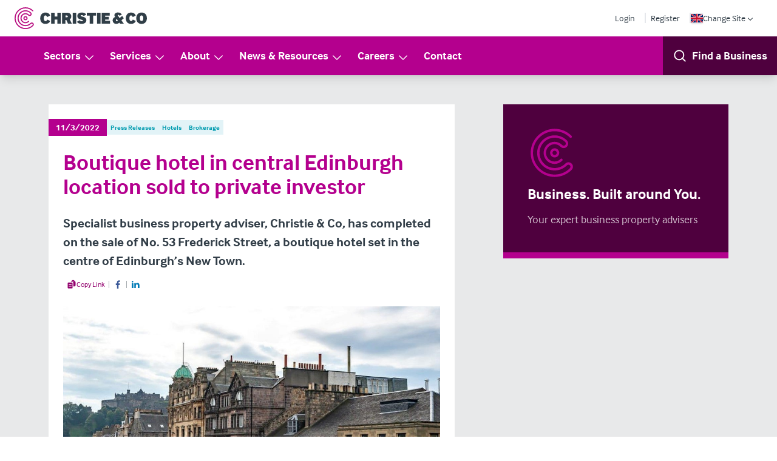

--- FILE ---
content_type: text/html; charset=UTF-8
request_url: https://www.christie.com/news-resources/press-releases/boutique-hotel-central-edinburgh-sold-private-investor/
body_size: 46331
content:
<!DOCTYPE html><html lang="en"><head><meta charSet="utf-8"/><meta http-equiv="x-ua-compatible" content="ie=edge"/><meta name="viewport" content="width=device-width, initial-scale=1, shrink-to-fit=no"/><meta name="generator" content="Gatsby 5.12.4"/><meta charSet="utf-8" data-gatsby-head="true"/><meta name="description" content="Boutique hotel in Edinburgh, No.53 Frederick Street, sold through Christie &amp; Co" data-gatsby-head="true"/><meta name="robots" content="all" data-gatsby-head="true"/><meta name="msapplication-TileColor" content="#9f00a7" data-gatsby-head="true"/><meta name="theme-color" content="#ffffff" data-gatsby-head="true"/><meta property="og:title" content="Boutique hotel in Edinburgh, No.53 Frederick Street, sold through Christie &amp; Co" data-gatsby-head="true"/><meta property="og:type" content="article" data-gatsby-head="true"/><meta property="og:image" content="https://assets-eu-01.kc-usercontent.com:443/6bb3df3c-b648-01ae-2357-22fa5c7d5f19/e3634116-e464-4464-8eb0-9898f22c0542/53%20Frederick%20Street.jpg" data-gatsby-head="true"/><meta property="og:url" content="https://www.christie.com/news-resources/press-releases/boutique-hotel-central-edinburgh-sold-private-investor/" data-gatsby-head="true"/><meta name="twitter:card" content="summary" data-gatsby-head="true"/><meta property="og:description" content="Boutique hotel in Edinburgh, No.53 Frederick Street, sold through Christie &amp; Co" data-gatsby-head="true"/><meta property="og:site_name" content="Christie &amp; Co" data-gatsby-head="true"/><style data-href="/styles.909a9ba0144cccc0e172.css" data-identity="gatsby-global-css">/*
! tailwindcss v3.3.5 | MIT License | https://tailwindcss.com
*/*,:after,:before{border:0 solid #e5e7eb;box-sizing:border-box}:after,:before{--tw-content:""}html{-webkit-text-size-adjust:100%;font-feature-settings:normal;font-family:interface,sans-serif;font-variation-settings:normal;line-height:1.5;-moz-tab-size:4;-o-tab-size:4;tab-size:4}body{line-height:inherit;margin:0}hr{border-top-width:1px;color:inherit;height:0}abbr:where([title]){-webkit-text-decoration:underline dotted;text-decoration:underline dotted}h1,h2,h3,h4,h5,h6{font-size:inherit;font-weight:inherit}a{color:inherit;text-decoration:inherit}b,strong{font-weight:bolder}code,kbd,pre,samp{font-family:ui-monospace,SFMono-Regular,Menlo,Monaco,Consolas,Liberation Mono,Courier New,monospace;font-size:1em}small{font-size:80%}sub,sup{font-size:75%;line-height:0;position:relative;vertical-align:baseline}sub{bottom:-.25em}sup{top:-.5em}table{border-collapse:collapse;border-color:inherit;text-indent:0}button,input,optgroup,select,textarea{font-feature-settings:inherit;color:inherit;font-family:inherit;font-size:100%;font-variation-settings:inherit;font-weight:inherit;line-height:inherit;margin:0;padding:0}button,select{text-transform:none}[type=button],[type=reset],[type=submit],button{-webkit-appearance:button;background-color:transparent;background-image:none}:-moz-focusring{outline:auto}:-moz-ui-invalid{box-shadow:none}progress{vertical-align:baseline}::-webkit-inner-spin-button,::-webkit-outer-spin-button{height:auto}[type=search]{-webkit-appearance:textfield;outline-offset:-2px}::-webkit-search-decoration{-webkit-appearance:none}::-webkit-file-upload-button{-webkit-appearance:button;font:inherit}summary{display:list-item}blockquote,dd,dl,figure,h1,h2,h3,h4,h5,h6,hr,p,pre{margin:0}fieldset{margin:0}fieldset,legend{padding:0}menu,ol,ul{list-style:none;margin:0;padding:0}dialog{padding:0}textarea{resize:vertical}input::-moz-placeholder,textarea::-moz-placeholder{color:#9ca3af}input::placeholder,textarea::placeholder{color:#9ca3af}[role=button],button{cursor:pointer}:disabled{cursor:default}audio,canvas,embed,iframe,img,object,svg,video{display:block;vertical-align:middle}img,video{height:auto;max-width:100%}[hidden]{display:none}[multiple],[type=date],[type=datetime-local],[type=email],[type=month],[type=number],[type=password],[type=search],[type=tel],[type=text],[type=time],[type=url],[type=week],input:where(:not([type])),select,textarea{--tw-shadow:0 0 #0000;-webkit-appearance:none;-moz-appearance:none;appearance:none;background-color:#fff;border-color:#6b7280;border-radius:0;border-width:1px;font-size:1rem;line-height:1.5rem;padding:.5rem .75rem}[multiple]:focus,[type=date]:focus,[type=datetime-local]:focus,[type=email]:focus,[type=month]:focus,[type=number]:focus,[type=password]:focus,[type=search]:focus,[type=tel]:focus,[type=text]:focus,[type=time]:focus,[type=url]:focus,[type=week]:focus,input:where(:not([type])):focus,select:focus,textarea:focus{--tw-ring-inset:var(--tw-empty,/*!*/ /*!*/);--tw-ring-offset-width:0px;--tw-ring-offset-color:#fff;--tw-ring-color:#2563eb;--tw-ring-offset-shadow:var(--tw-ring-inset) 0 0 0 var(--tw-ring-offset-width) var(--tw-ring-offset-color);--tw-ring-shadow:var(--tw-ring-inset) 0 0 0 calc(1px + var(--tw-ring-offset-width)) var(--tw-ring-color);border-color:#2563eb;box-shadow:var(--tw-ring-offset-shadow),var(--tw-ring-shadow),var(--tw-shadow);outline:2px solid transparent;outline-offset:2px}input::-moz-placeholder,textarea::-moz-placeholder{color:#6b7280;opacity:1}input::placeholder,textarea::placeholder{color:#6b7280;opacity:1}::-webkit-datetime-edit-fields-wrapper{padding:0}::-webkit-date-and-time-value{min-height:1.5em;text-align:inherit}::-webkit-datetime-edit{display:inline-flex}::-webkit-datetime-edit,::-webkit-datetime-edit-day-field,::-webkit-datetime-edit-hour-field,::-webkit-datetime-edit-meridiem-field,::-webkit-datetime-edit-millisecond-field,::-webkit-datetime-edit-minute-field,::-webkit-datetime-edit-month-field,::-webkit-datetime-edit-second-field,::-webkit-datetime-edit-year-field{padding-bottom:0;padding-top:0}select{background-image:url("data:image/svg+xml;charset=utf-8,%3Csvg xmlns='http://www.w3.org/2000/svg' fill='none' viewBox='0 0 20 20'%3E%3Cpath stroke='%236b7280' stroke-linecap='round' stroke-linejoin='round' stroke-width='1.5' d='m6 8 4 4 4-4'/%3E%3C/svg%3E");background-position:right .5rem center;background-repeat:no-repeat;background-size:1.5em 1.5em;padding-right:2.5rem;-webkit-print-color-adjust:exact;print-color-adjust:exact}[multiple],[size]:where(select:not([size="1"])){background-image:none;background-position:0 0;background-repeat:unset;background-size:initial;padding-right:.75rem;-webkit-print-color-adjust:unset;print-color-adjust:unset}[type=checkbox],[type=radio]{--tw-shadow:0 0 #0000;-webkit-appearance:none;-moz-appearance:none;appearance:none;background-color:#fff;background-origin:border-box;border-color:#6b7280;border-width:1px;color:#2563eb;display:inline-block;flex-shrink:0;height:1rem;padding:0;-webkit-print-color-adjust:exact;print-color-adjust:exact;-webkit-user-select:none;-moz-user-select:none;user-select:none;vertical-align:middle;width:1rem}[type=checkbox]{border-radius:0}[type=radio]{border-radius:100%}[type=checkbox]:focus,[type=radio]:focus{--tw-ring-inset:var(--tw-empty,/*!*/ /*!*/);--tw-ring-offset-width:2px;--tw-ring-offset-color:#fff;--tw-ring-color:#2563eb;--tw-ring-offset-shadow:var(--tw-ring-inset) 0 0 0 var(--tw-ring-offset-width) var(--tw-ring-offset-color);--tw-ring-shadow:var(--tw-ring-inset) 0 0 0 calc(2px + var(--tw-ring-offset-width)) var(--tw-ring-color);box-shadow:var(--tw-ring-offset-shadow),var(--tw-ring-shadow),var(--tw-shadow);outline:2px solid transparent;outline-offset:2px}[type=checkbox]:checked,[type=radio]:checked{background-color:currentColor;background-position:50%;background-repeat:no-repeat;background-size:100% 100%;border-color:transparent}[type=checkbox]:checked{background-image:url("data:image/svg+xml;charset=utf-8,%3Csvg xmlns='http://www.w3.org/2000/svg' fill='%23fff' viewBox='0 0 16 16'%3E%3Cpath d='M12.207 4.793a1 1 0 0 1 0 1.414l-5 5a1 1 0 0 1-1.414 0l-2-2a1 1 0 0 1 1.414-1.414L6.5 9.086l4.293-4.293a1 1 0 0 1 1.414 0z'/%3E%3C/svg%3E")}@media (forced-colors:active){[type=checkbox]:checked{-webkit-appearance:auto;-moz-appearance:auto;appearance:auto}}[type=radio]:checked{background-image:url("data:image/svg+xml;charset=utf-8,%3Csvg xmlns='http://www.w3.org/2000/svg' fill='%23fff' viewBox='0 0 16 16'%3E%3Ccircle cx='8' cy='8' r='3'/%3E%3C/svg%3E")}@media (forced-colors:active){[type=radio]:checked{-webkit-appearance:auto;-moz-appearance:auto;appearance:auto}}[type=checkbox]:checked:focus,[type=checkbox]:checked:hover,[type=radio]:checked:focus,[type=radio]:checked:hover{background-color:currentColor;border-color:transparent}[type=checkbox]:indeterminate{background-color:currentColor;background-image:url("data:image/svg+xml;charset=utf-8,%3Csvg xmlns='http://www.w3.org/2000/svg' fill='none' viewBox='0 0 16 16'%3E%3Cpath stroke='%23fff' stroke-linecap='round' stroke-linejoin='round' stroke-width='2' d='M4 8h8'/%3E%3C/svg%3E");background-position:50%;background-repeat:no-repeat;background-size:100% 100%;border-color:transparent}@media (forced-colors:active){[type=checkbox]:indeterminate{-webkit-appearance:auto;-moz-appearance:auto;appearance:auto}}[type=checkbox]:indeterminate:focus,[type=checkbox]:indeterminate:hover{background-color:currentColor;border-color:transparent}[type=file]{background:unset;border-color:inherit;border-radius:0;border-width:0;font-size:unset;line-height:inherit;padding:0}[type=file]:focus{outline:1px solid ButtonText;outline:1px auto -webkit-focus-ring-color}html{scroll-behavior:smooth}body{--tw-text-opacity:1;color:rgb(50 62 72/var(--tw-text-opacity))}a,button{transition-duration:.3s;transition-property:color,background-color,border-color,text-decoration-color,fill,stroke,opacity,box-shadow,transform,filter,-webkit-backdrop-filter;transition-property:color,background-color,border-color,text-decoration-color,fill,stroke,opacity,box-shadow,transform,filter,backdrop-filter;transition-property:color,background-color,border-color,text-decoration-color,fill,stroke,opacity,box-shadow,transform,filter,backdrop-filter,-webkit-backdrop-filter;transition-timing-function:cubic-bezier(.4,0,.2,1)}circle,ellipse,line,path,polygon,polyline,rect{strokeWidth:inherit}sub,sup{z-index:-1}:root{--brand-900:#4f003e;--brand-800:#710059;--brand-700:#92006d;--brand-600:#a70080;--brand-500:#b4008e;--brand-400:#cc4daf;--brand-300:#db7fc5;--brand-200:#e9b2dd;--brand-100:#f0cce7;--brand-50:#f8e5f4}*,:after,:before{--tw-border-spacing-x:0;--tw-border-spacing-y:0;--tw-translate-x:0;--tw-translate-y:0;--tw-rotate:0;--tw-skew-x:0;--tw-skew-y:0;--tw-scale-x:1;--tw-scale-y:1;--tw-pan-x: ;--tw-pan-y: ;--tw-pinch-zoom: ;--tw-scroll-snap-strictness:proximity;--tw-gradient-from-position: ;--tw-gradient-via-position: ;--tw-gradient-to-position: ;--tw-ordinal: ;--tw-slashed-zero: ;--tw-numeric-figure: ;--tw-numeric-spacing: ;--tw-numeric-fraction: ;--tw-ring-inset: ;--tw-ring-offset-width:0px;--tw-ring-offset-color:#fff;--tw-ring-color:rgba(59,130,246,.5);--tw-ring-offset-shadow:0 0 #0000;--tw-ring-shadow:0 0 #0000;--tw-shadow:0 0 #0000;--tw-shadow-colored:0 0 #0000;--tw-blur: ;--tw-brightness: ;--tw-contrast: ;--tw-grayscale: ;--tw-hue-rotate: ;--tw-invert: ;--tw-saturate: ;--tw-sepia: ;--tw-drop-shadow: ;--tw-backdrop-blur: ;--tw-backdrop-brightness: ;--tw-backdrop-contrast: ;--tw-backdrop-grayscale: ;--tw-backdrop-hue-rotate: ;--tw-backdrop-invert: ;--tw-backdrop-opacity: ;--tw-backdrop-saturate: ;--tw-backdrop-sepia: }::backdrop{--tw-border-spacing-x:0;--tw-border-spacing-y:0;--tw-translate-x:0;--tw-translate-y:0;--tw-rotate:0;--tw-skew-x:0;--tw-skew-y:0;--tw-scale-x:1;--tw-scale-y:1;--tw-pan-x: ;--tw-pan-y: ;--tw-pinch-zoom: ;--tw-scroll-snap-strictness:proximity;--tw-gradient-from-position: ;--tw-gradient-via-position: ;--tw-gradient-to-position: ;--tw-ordinal: ;--tw-slashed-zero: ;--tw-numeric-figure: ;--tw-numeric-spacing: ;--tw-numeric-fraction: ;--tw-ring-inset: ;--tw-ring-offset-width:0px;--tw-ring-offset-color:#fff;--tw-ring-color:rgba(59,130,246,.5);--tw-ring-offset-shadow:0 0 #0000;--tw-ring-shadow:0 0 #0000;--tw-shadow:0 0 #0000;--tw-shadow-colored:0 0 #0000;--tw-blur: ;--tw-brightness: ;--tw-contrast: ;--tw-grayscale: ;--tw-hue-rotate: ;--tw-invert: ;--tw-saturate: ;--tw-sepia: ;--tw-drop-shadow: ;--tw-backdrop-blur: ;--tw-backdrop-brightness: ;--tw-backdrop-contrast: ;--tw-backdrop-grayscale: ;--tw-backdrop-hue-rotate: ;--tw-backdrop-invert: ;--tw-backdrop-opacity: ;--tw-backdrop-saturate: ;--tw-backdrop-sepia: }.prose{color:var(--tw-prose-body);max-width:65ch}.prose :where(p):not(:where([class~=not-prose],[class~=not-prose] *)){margin-bottom:1.25em;margin-top:1.25em}.prose :where([class~=lead]):not(:where([class~=not-prose],[class~=not-prose] *)){color:var(--tw-prose-lead);font-size:1.25em;line-height:1.6;margin-bottom:1.2em;margin-top:1.2em}.prose :where(a):not(:where([class~=not-prose],[class~=not-prose] *)){color:var(--tw-prose-links);font-weight:500;text-decoration:underline}.prose :where(strong):not(:where([class~=not-prose],[class~=not-prose] *)){color:var(--tw-prose-bold);font-weight:600}.prose :where(a strong):not(:where([class~=not-prose],[class~=not-prose] *)){color:inherit}.prose :where(blockquote strong):not(:where([class~=not-prose],[class~=not-prose] *)){color:inherit}.prose :where(thead th strong):not(:where([class~=not-prose],[class~=not-prose] *)){color:inherit}.prose :where(ol):not(:where([class~=not-prose],[class~=not-prose] *)){list-style-type:decimal;margin-bottom:1.25em;margin-top:1.25em;padding-inline-start:1.625em}.prose :where(ol[type=A]):not(:where([class~=not-prose],[class~=not-prose] *)){list-style-type:upper-alpha}.prose :where(ol[type=a]):not(:where([class~=not-prose],[class~=not-prose] *)){list-style-type:lower-alpha}.prose :where(ol[type=A s]):not(:where([class~=not-prose],[class~=not-prose] *)){list-style-type:upper-alpha}.prose :where(ol[type=a s]):not(:where([class~=not-prose],[class~=not-prose] *)){list-style-type:lower-alpha}.prose :where(ol[type=I]):not(:where([class~=not-prose],[class~=not-prose] *)){list-style-type:upper-roman}.prose :where(ol[type=i]):not(:where([class~=not-prose],[class~=not-prose] *)){list-style-type:lower-roman}.prose :where(ol[type=I s]):not(:where([class~=not-prose],[class~=not-prose] *)){list-style-type:upper-roman}.prose :where(ol[type=i s]):not(:where([class~=not-prose],[class~=not-prose] *)){list-style-type:lower-roman}.prose :where(ol[type="1"]):not(:where([class~=not-prose],[class~=not-prose] *)){list-style-type:decimal}.prose :where(ul):not(:where([class~=not-prose],[class~=not-prose] *)){list-style-type:disc;margin-bottom:1.25em;margin-top:1.25em;padding-inline-start:1.625em}.prose :where(ol>li):not(:where([class~=not-prose],[class~=not-prose] *))::marker{color:var(--tw-prose-counters);font-weight:400}.prose :where(ul>li):not(:where([class~=not-prose],[class~=not-prose] *))::marker{color:var(--tw-prose-bullets)}.prose :where(dt):not(:where([class~=not-prose],[class~=not-prose] *)){color:var(--tw-prose-headings);font-weight:600;margin-top:1.25em}.prose :where(hr):not(:where([class~=not-prose],[class~=not-prose] *)){border-color:var(--tw-prose-hr);border-top-width:1px;margin-bottom:3em;margin-top:3em}.prose :where(blockquote):not(:where([class~=not-prose],[class~=not-prose] *)){border-inline-start-color:var(--tw-prose-quote-borders);border-inline-start-width:.25rem;color:var(--tw-prose-quotes);font-style:italic;font-weight:500;margin-bottom:1.6em;margin-top:1.6em;padding-inline-start:1em;quotes:"\201C""\201D""\2018""\2019"}.prose :where(blockquote p:first-of-type):not(:where([class~=not-prose],[class~=not-prose] *)):before{content:open-quote}.prose :where(blockquote p:last-of-type):not(:where([class~=not-prose],[class~=not-prose] *)):after{content:close-quote}.prose :where(h1):not(:where([class~=not-prose],[class~=not-prose] *)){color:var(--tw-prose-headings);font-size:2.25em;font-weight:800;line-height:1.1111111;margin-bottom:.8888889em;margin-top:0}.prose :where(h1 strong):not(:where([class~=not-prose],[class~=not-prose] *)){color:inherit;font-weight:900}.prose :where(h2):not(:where([class~=not-prose],[class~=not-prose] *)){color:var(--tw-prose-headings);font-size:1.5em;font-weight:700;line-height:1.3333333;margin-bottom:1em;margin-top:2em}.prose :where(h2 strong):not(:where([class~=not-prose],[class~=not-prose] *)){color:inherit;font-weight:800}.prose :where(h3):not(:where([class~=not-prose],[class~=not-prose] *)){color:var(--tw-prose-headings);font-size:1.25em;font-weight:600;line-height:1.6;margin-bottom:.6em;margin-top:1.6em}.prose :where(h3 strong):not(:where([class~=not-prose],[class~=not-prose] *)){color:inherit;font-weight:700}.prose :where(h4):not(:where([class~=not-prose],[class~=not-prose] *)){color:var(--tw-prose-headings);font-weight:600;line-height:1.5;margin-bottom:.5em;margin-top:1.5em}.prose :where(h4 strong):not(:where([class~=not-prose],[class~=not-prose] *)){color:inherit;font-weight:700}.prose :where(img):not(:where([class~=not-prose],[class~=not-prose] *)){margin-bottom:2em;margin-top:2em}.prose :where(picture):not(:where([class~=not-prose],[class~=not-prose] *)){display:block;margin-bottom:2em;margin-top:2em}.prose :where(video):not(:where([class~=not-prose],[class~=not-prose] *)){margin-bottom:2em;margin-top:2em}.prose :where(kbd):not(:where([class~=not-prose],[class~=not-prose] *)){border-radius:.3125rem;box-shadow:0 0 0 1px rgb(var(--tw-prose-kbd-shadows)/10%),0 3px 0 rgb(var(--tw-prose-kbd-shadows)/10%);color:var(--tw-prose-kbd);font-family:inherit;font-size:.875em;font-weight:500;padding-inline-end:.375em;padding-bottom:.1875em;padding-top:.1875em;padding-inline-start:.375em}.prose :where(code):not(:where([class~=not-prose],[class~=not-prose] *)){color:var(--tw-prose-code);font-size:.875em;font-weight:600}.prose :where(code):not(:where([class~=not-prose],[class~=not-prose] *)):before{content:"`"}.prose :where(code):not(:where([class~=not-prose],[class~=not-prose] *)):after{content:"`"}.prose :where(a code):not(:where([class~=not-prose],[class~=not-prose] *)){color:inherit}.prose :where(h1 code):not(:where([class~=not-prose],[class~=not-prose] *)){color:inherit}.prose :where(h2 code):not(:where([class~=not-prose],[class~=not-prose] *)){color:inherit;font-size:.875em}.prose :where(h3 code):not(:where([class~=not-prose],[class~=not-prose] *)){color:inherit;font-size:.9em}.prose :where(h4 code):not(:where([class~=not-prose],[class~=not-prose] *)){color:inherit}.prose :where(blockquote code):not(:where([class~=not-prose],[class~=not-prose] *)){color:inherit}.prose :where(thead th code):not(:where([class~=not-prose],[class~=not-prose] *)){color:inherit}.prose :where(pre):not(:where([class~=not-prose],[class~=not-prose] *)){background-color:var(--tw-prose-pre-bg);border-radius:.375rem;color:var(--tw-prose-pre-code);font-size:.875em;font-weight:400;line-height:1.7142857;margin-bottom:1.7142857em;margin-top:1.7142857em;overflow-x:auto;padding-inline-end:1.1428571em;padding-bottom:.8571429em;padding-top:.8571429em;padding-inline-start:1.1428571em}.prose :where(pre code):not(:where([class~=not-prose],[class~=not-prose] *)){background-color:transparent;border-radius:0;border-width:0;color:inherit;font-family:inherit;font-size:inherit;font-weight:inherit;line-height:inherit;padding:0}.prose :where(pre code):not(:where([class~=not-prose],[class~=not-prose] *)):before{content:none}.prose :where(pre code):not(:where([class~=not-prose],[class~=not-prose] *)):after{content:none}.prose :where(table):not(:where([class~=not-prose],[class~=not-prose] *)){font-size:.875em;line-height:1.7142857;margin-bottom:2em;margin-top:2em;table-layout:auto;text-align:start;width:100%}.prose :where(thead):not(:where([class~=not-prose],[class~=not-prose] *)){border-bottom-color:var(--tw-prose-th-borders);border-bottom-width:1px}.prose :where(thead th):not(:where([class~=not-prose],[class~=not-prose] *)){color:var(--tw-prose-headings);font-weight:600;padding-inline-end:.5714286em;padding-bottom:.5714286em;padding-inline-start:.5714286em;vertical-align:bottom}.prose :where(tbody tr):not(:where([class~=not-prose],[class~=not-prose] *)){border-bottom-color:var(--tw-prose-td-borders);border-bottom-width:1px}.prose :where(tbody tr:last-child):not(:where([class~=not-prose],[class~=not-prose] *)){border-bottom-width:0}.prose :where(tbody td):not(:where([class~=not-prose],[class~=not-prose] *)){vertical-align:baseline}.prose :where(tfoot):not(:where([class~=not-prose],[class~=not-prose] *)){border-top-color:var(--tw-prose-th-borders);border-top-width:1px}.prose :where(tfoot td):not(:where([class~=not-prose],[class~=not-prose] *)){vertical-align:top}.prose :where(figure>*):not(:where([class~=not-prose],[class~=not-prose] *)){margin-bottom:0;margin-top:0}.prose :where(figcaption):not(:where([class~=not-prose],[class~=not-prose] *)){color:var(--tw-prose-captions);font-size:.875em;line-height:1.4285714;margin-top:.8571429em}.prose{--tw-prose-body:#374151;--tw-prose-headings:#111827;--tw-prose-lead:#4b5563;--tw-prose-links:#111827;--tw-prose-bold:#111827;--tw-prose-counters:#6b7280;--tw-prose-bullets:#d1d5db;--tw-prose-hr:#e5e7eb;--tw-prose-quotes:#111827;--tw-prose-quote-borders:#e5e7eb;--tw-prose-captions:#6b7280;--tw-prose-kbd:#111827;--tw-prose-kbd-shadows:17 24 39;--tw-prose-code:#111827;--tw-prose-pre-code:#e5e7eb;--tw-prose-pre-bg:#1f2937;--tw-prose-th-borders:#d1d5db;--tw-prose-td-borders:#e5e7eb;--tw-prose-invert-body:#d1d5db;--tw-prose-invert-headings:#fff;--tw-prose-invert-lead:#9ca3af;--tw-prose-invert-links:#fff;--tw-prose-invert-bold:#fff;--tw-prose-invert-counters:#9ca3af;--tw-prose-invert-bullets:#4b5563;--tw-prose-invert-hr:#374151;--tw-prose-invert-quotes:#f3f4f6;--tw-prose-invert-quote-borders:#374151;--tw-prose-invert-captions:#9ca3af;--tw-prose-invert-kbd:#fff;--tw-prose-invert-kbd-shadows:255 255 255;--tw-prose-invert-code:#fff;--tw-prose-invert-pre-code:#d1d5db;--tw-prose-invert-pre-bg:rgba(0,0,0,.5);--tw-prose-invert-th-borders:#4b5563;--tw-prose-invert-td-borders:#374151;font-size:1rem;line-height:1.75}.prose :where(picture>img):not(:where([class~=not-prose],[class~=not-prose] *)){margin-bottom:0;margin-top:0}.prose :where(li):not(:where([class~=not-prose],[class~=not-prose] *)){margin-bottom:.5em;margin-top:.5em}.prose :where(ol>li):not(:where([class~=not-prose],[class~=not-prose] *)){padding-inline-start:.375em}.prose :where(ul>li):not(:where([class~=not-prose],[class~=not-prose] *)){padding-inline-start:.375em}.prose :where(.prose>ul>li p):not(:where([class~=not-prose],[class~=not-prose] *)){margin-bottom:.75em;margin-top:.75em}.prose :where(.prose>ul>li>:first-child):not(:where([class~=not-prose],[class~=not-prose] *)){margin-top:1.25em}.prose :where(.prose>ul>li>:last-child):not(:where([class~=not-prose],[class~=not-prose] *)){margin-bottom:1.25em}.prose :where(.prose>ol>li>:first-child):not(:where([class~=not-prose],[class~=not-prose] *)){margin-top:1.25em}.prose :where(.prose>ol>li>:last-child):not(:where([class~=not-prose],[class~=not-prose] *)){margin-bottom:1.25em}.prose :where(ul ul,ul ol,ol ul,ol ol):not(:where([class~=not-prose],[class~=not-prose] *)){margin-bottom:.75em;margin-top:.75em}.prose :where(dl):not(:where([class~=not-prose],[class~=not-prose] *)){margin-bottom:1.25em;margin-top:1.25em}.prose :where(dd):not(:where([class~=not-prose],[class~=not-prose] *)){margin-top:.5em;padding-inline-start:1.625em}.prose :where(hr+*):not(:where([class~=not-prose],[class~=not-prose] *)){margin-top:0}.prose :where(h2+*):not(:where([class~=not-prose],[class~=not-prose] *)){margin-top:0}.prose :where(h3+*):not(:where([class~=not-prose],[class~=not-prose] *)){margin-top:0}.prose :where(h4+*):not(:where([class~=not-prose],[class~=not-prose] *)){margin-top:0}.prose :where(thead th:first-child):not(:where([class~=not-prose],[class~=not-prose] *)){padding-inline-start:0}.prose :where(thead th:last-child):not(:where([class~=not-prose],[class~=not-prose] *)){padding-inline-end:0}.prose :where(tbody td,tfoot td):not(:where([class~=not-prose],[class~=not-prose] *)){padding-inline-end:.5714286em;padding-bottom:.5714286em;padding-top:.5714286em;padding-inline-start:.5714286em}.prose :where(tbody td:first-child,tfoot td:first-child):not(:where([class~=not-prose],[class~=not-prose] *)){padding-inline-start:0}.prose :where(tbody td:last-child,tfoot td:last-child):not(:where([class~=not-prose],[class~=not-prose] *)){padding-inline-end:0}.prose :where(figure):not(:where([class~=not-prose],[class~=not-prose] *)){margin-bottom:2em;margin-top:2em}.prose :where(.prose>:first-child):not(:where([class~=not-prose],[class~=not-prose] *)){margin-top:0}.prose :where(.prose>:last-child):not(:where([class~=not-prose],[class~=not-prose] *)){margin-bottom:0}.prose-lg{font-size:1.125rem;line-height:1.7777778}.prose-lg :where(p):not(:where([class~=not-prose],[class~=not-prose] *)){margin-bottom:1.3333333em;margin-top:1.3333333em}.prose-lg :where([class~=lead]):not(:where([class~=not-prose],[class~=not-prose] *)){font-size:1.2222222em;line-height:1.4545455;margin-bottom:1.0909091em;margin-top:1.0909091em}.prose-lg :where(blockquote):not(:where([class~=not-prose],[class~=not-prose] *)){margin-bottom:1.6666667em;margin-top:1.6666667em;padding-inline-start:1em}.prose-lg :where(h1):not(:where([class~=not-prose],[class~=not-prose] *)){font-size:2.6666667em;line-height:1;margin-bottom:.8333333em;margin-top:0}.prose-lg :where(h2):not(:where([class~=not-prose],[class~=not-prose] *)){font-size:1.6666667em;line-height:1.3333333;margin-bottom:1.0666667em;margin-top:1.8666667em}.prose-lg :where(h3):not(:where([class~=not-prose],[class~=not-prose] *)){font-size:1.3333333em;line-height:1.5;margin-bottom:.6666667em;margin-top:1.6666667em}.prose-lg :where(h4):not(:where([class~=not-prose],[class~=not-prose] *)){line-height:1.5555556;margin-bottom:.4444444em;margin-top:1.7777778em}.prose-lg :where(img):not(:where([class~=not-prose],[class~=not-prose] *)){margin-bottom:1.7777778em;margin-top:1.7777778em}.prose-lg :where(picture):not(:where([class~=not-prose],[class~=not-prose] *)){margin-bottom:1.7777778em;margin-top:1.7777778em}.prose-lg :where(picture>img):not(:where([class~=not-prose],[class~=not-prose] *)){margin-bottom:0;margin-top:0}.prose-lg :where(video):not(:where([class~=not-prose],[class~=not-prose] *)){margin-bottom:1.7777778em;margin-top:1.7777778em}.prose-lg :where(kbd):not(:where([class~=not-prose],[class~=not-prose] *)){border-radius:.3125rem;font-size:.8888889em;padding-inline-end:.4444444em;padding-bottom:.2222222em;padding-top:.2222222em;padding-inline-start:.4444444em}.prose-lg :where(code):not(:where([class~=not-prose],[class~=not-prose] *)){font-size:.8888889em}.prose-lg :where(h2 code):not(:where([class~=not-prose],[class~=not-prose] *)){font-size:.8666667em}.prose-lg :where(h3 code):not(:where([class~=not-prose],[class~=not-prose] *)){font-size:.875em}.prose-lg :where(pre):not(:where([class~=not-prose],[class~=not-prose] *)){border-radius:.375rem;font-size:.8888889em;line-height:1.75;margin-bottom:2em;margin-top:2em;padding-inline-end:1.5em;padding-bottom:1em;padding-top:1em;padding-inline-start:1.5em}.prose-lg :where(ol):not(:where([class~=not-prose],[class~=not-prose] *)){margin-bottom:1.3333333em;margin-top:1.3333333em;padding-inline-start:1.5555556em}.prose-lg :where(ul):not(:where([class~=not-prose],[class~=not-prose] *)){margin-bottom:1.3333333em;margin-top:1.3333333em;padding-inline-start:1.5555556em}.prose-lg :where(li):not(:where([class~=not-prose],[class~=not-prose] *)){margin-bottom:.6666667em;margin-top:.6666667em}.prose-lg :where(ol>li):not(:where([class~=not-prose],[class~=not-prose] *)){padding-inline-start:.4444444em}.prose-lg :where(ul>li):not(:where([class~=not-prose],[class~=not-prose] *)){padding-inline-start:.4444444em}.prose-lg :where(.prose-lg>ul>li p):not(:where([class~=not-prose],[class~=not-prose] *)){margin-bottom:.8888889em;margin-top:.8888889em}.prose-lg :where(.prose-lg>ul>li>:first-child):not(:where([class~=not-prose],[class~=not-prose] *)){margin-top:1.3333333em}.prose-lg :where(.prose-lg>ul>li>:last-child):not(:where([class~=not-prose],[class~=not-prose] *)){margin-bottom:1.3333333em}.prose-lg :where(.prose-lg>ol>li>:first-child):not(:where([class~=not-prose],[class~=not-prose] *)){margin-top:1.3333333em}.prose-lg :where(.prose-lg>ol>li>:last-child):not(:where([class~=not-prose],[class~=not-prose] *)){margin-bottom:1.3333333em}.prose-lg :where(ul ul,ul ol,ol ul,ol ol):not(:where([class~=not-prose],[class~=not-prose] *)){margin-bottom:.8888889em;margin-top:.8888889em}.prose-lg :where(dl):not(:where([class~=not-prose],[class~=not-prose] *)){margin-bottom:1.3333333em;margin-top:1.3333333em}.prose-lg :where(dt):not(:where([class~=not-prose],[class~=not-prose] *)){margin-top:1.3333333em}.prose-lg :where(dd):not(:where([class~=not-prose],[class~=not-prose] *)){margin-top:.6666667em;padding-inline-start:1.5555556em}.prose-lg :where(hr):not(:where([class~=not-prose],[class~=not-prose] *)){margin-bottom:3.1111111em;margin-top:3.1111111em}.prose-lg :where(hr+*):not(:where([class~=not-prose],[class~=not-prose] *)){margin-top:0}.prose-lg :where(h2+*):not(:where([class~=not-prose],[class~=not-prose] *)){margin-top:0}.prose-lg :where(h3+*):not(:where([class~=not-prose],[class~=not-prose] *)){margin-top:0}.prose-lg :where(h4+*):not(:where([class~=not-prose],[class~=not-prose] *)){margin-top:0}.prose-lg :where(table):not(:where([class~=not-prose],[class~=not-prose] *)){font-size:.8888889em;line-height:1.5}.prose-lg :where(thead th):not(:where([class~=not-prose],[class~=not-prose] *)){padding-inline-end:.75em;padding-bottom:.75em;padding-inline-start:.75em}.prose-lg :where(thead th:first-child):not(:where([class~=not-prose],[class~=not-prose] *)){padding-inline-start:0}.prose-lg :where(thead th:last-child):not(:where([class~=not-prose],[class~=not-prose] *)){padding-inline-end:0}.prose-lg :where(tbody td,tfoot td):not(:where([class~=not-prose],[class~=not-prose] *)){padding-inline-end:.75em;padding-bottom:.75em;padding-top:.75em;padding-inline-start:.75em}.prose-lg :where(tbody td:first-child,tfoot td:first-child):not(:where([class~=not-prose],[class~=not-prose] *)){padding-inline-start:0}.prose-lg :where(tbody td:last-child,tfoot td:last-child):not(:where([class~=not-prose],[class~=not-prose] *)){padding-inline-end:0}.prose-lg :where(figure):not(:where([class~=not-prose],[class~=not-prose] *)){margin-bottom:1.7777778em;margin-top:1.7777778em}.prose-lg :where(figure>*):not(:where([class~=not-prose],[class~=not-prose] *)){margin-bottom:0;margin-top:0}.prose-lg :where(figcaption):not(:where([class~=not-prose],[class~=not-prose] *)){font-size:.8888889em;line-height:1.5;margin-top:1em}.prose-lg :where(.prose-lg>:first-child):not(:where([class~=not-prose],[class~=not-prose] *)){margin-top:0}.prose-lg :where(.prose-lg>:last-child):not(:where([class~=not-prose],[class~=not-prose] *)){margin-bottom:0}.prose-xl{font-size:1.25rem;line-height:1.8}.prose-xl :where(p):not(:where([class~=not-prose],[class~=not-prose] *)){margin-bottom:1.2em;margin-top:1.2em}.prose-xl :where([class~=lead]):not(:where([class~=not-prose],[class~=not-prose] *)){font-size:1.2em;line-height:1.5;margin-bottom:1em;margin-top:1em}.prose-xl :where(blockquote):not(:where([class~=not-prose],[class~=not-prose] *)){margin-bottom:1.6em;margin-top:1.6em;padding-inline-start:1.0666667em}.prose-xl :where(h1):not(:where([class~=not-prose],[class~=not-prose] *)){font-size:2.8em;line-height:1;margin-bottom:.8571429em;margin-top:0}.prose-xl :where(h2):not(:where([class~=not-prose],[class~=not-prose] *)){font-size:1.8em;line-height:1.1111111;margin-bottom:.8888889em;margin-top:1.5555556em}.prose-xl :where(h3):not(:where([class~=not-prose],[class~=not-prose] *)){font-size:1.5em;line-height:1.3333333;margin-bottom:.6666667em;margin-top:1.6em}.prose-xl :where(h4):not(:where([class~=not-prose],[class~=not-prose] *)){line-height:1.6;margin-bottom:.6em;margin-top:1.8em}.prose-xl :where(img):not(:where([class~=not-prose],[class~=not-prose] *)){margin-bottom:2em;margin-top:2em}.prose-xl :where(picture):not(:where([class~=not-prose],[class~=not-prose] *)){margin-bottom:2em;margin-top:2em}.prose-xl :where(picture>img):not(:where([class~=not-prose],[class~=not-prose] *)){margin-bottom:0;margin-top:0}.prose-xl :where(video):not(:where([class~=not-prose],[class~=not-prose] *)){margin-bottom:2em;margin-top:2em}.prose-xl :where(kbd):not(:where([class~=not-prose],[class~=not-prose] *)){border-radius:.3125rem;font-size:.9em;padding-inline-end:.4em;padding-bottom:.25em;padding-top:.25em;padding-inline-start:.4em}.prose-xl :where(code):not(:where([class~=not-prose],[class~=not-prose] *)){font-size:.9em}.prose-xl :where(h2 code):not(:where([class~=not-prose],[class~=not-prose] *)){font-size:.8611111em}.prose-xl :where(h3 code):not(:where([class~=not-prose],[class~=not-prose] *)){font-size:.9em}.prose-xl :where(pre):not(:where([class~=not-prose],[class~=not-prose] *)){border-radius:.5rem;font-size:.9em;line-height:1.7777778;margin-bottom:2em;margin-top:2em;padding-inline-end:1.3333333em;padding-bottom:1.1111111em;padding-top:1.1111111em;padding-inline-start:1.3333333em}.prose-xl :where(ol):not(:where([class~=not-prose],[class~=not-prose] *)){margin-bottom:1.2em;margin-top:1.2em;padding-inline-start:1.6em}.prose-xl :where(ul):not(:where([class~=not-prose],[class~=not-prose] *)){margin-bottom:1.2em;margin-top:1.2em;padding-inline-start:1.6em}.prose-xl :where(li):not(:where([class~=not-prose],[class~=not-prose] *)){margin-bottom:.6em;margin-top:.6em}.prose-xl :where(ol>li):not(:where([class~=not-prose],[class~=not-prose] *)){padding-inline-start:.4em}.prose-xl :where(ul>li):not(:where([class~=not-prose],[class~=not-prose] *)){padding-inline-start:.4em}.prose-xl :where(.prose-xl>ul>li p):not(:where([class~=not-prose],[class~=not-prose] *)){margin-bottom:.8em;margin-top:.8em}.prose-xl :where(.prose-xl>ul>li>:first-child):not(:where([class~=not-prose],[class~=not-prose] *)){margin-top:1.2em}.prose-xl :where(.prose-xl>ul>li>:last-child):not(:where([class~=not-prose],[class~=not-prose] *)){margin-bottom:1.2em}.prose-xl :where(.prose-xl>ol>li>:first-child):not(:where([class~=not-prose],[class~=not-prose] *)){margin-top:1.2em}.prose-xl :where(.prose-xl>ol>li>:last-child):not(:where([class~=not-prose],[class~=not-prose] *)){margin-bottom:1.2em}.prose-xl :where(ul ul,ul ol,ol ul,ol ol):not(:where([class~=not-prose],[class~=not-prose] *)){margin-bottom:.8em;margin-top:.8em}.prose-xl :where(dl):not(:where([class~=not-prose],[class~=not-prose] *)){margin-bottom:1.2em;margin-top:1.2em}.prose-xl :where(dt):not(:where([class~=not-prose],[class~=not-prose] *)){margin-top:1.2em}.prose-xl :where(dd):not(:where([class~=not-prose],[class~=not-prose] *)){margin-top:.6em;padding-inline-start:1.6em}.prose-xl :where(hr):not(:where([class~=not-prose],[class~=not-prose] *)){margin-bottom:2.8em;margin-top:2.8em}.prose-xl :where(hr+*):not(:where([class~=not-prose],[class~=not-prose] *)){margin-top:0}.prose-xl :where(h2+*):not(:where([class~=not-prose],[class~=not-prose] *)){margin-top:0}.prose-xl :where(h3+*):not(:where([class~=not-prose],[class~=not-prose] *)){margin-top:0}.prose-xl :where(h4+*):not(:where([class~=not-prose],[class~=not-prose] *)){margin-top:0}.prose-xl :where(table):not(:where([class~=not-prose],[class~=not-prose] *)){font-size:.9em;line-height:1.5555556}.prose-xl :where(thead th):not(:where([class~=not-prose],[class~=not-prose] *)){padding-inline-end:.6666667em;padding-bottom:.8888889em;padding-inline-start:.6666667em}.prose-xl :where(thead th:first-child):not(:where([class~=not-prose],[class~=not-prose] *)){padding-inline-start:0}.prose-xl :where(thead th:last-child):not(:where([class~=not-prose],[class~=not-prose] *)){padding-inline-end:0}.prose-xl :where(tbody td,tfoot td):not(:where([class~=not-prose],[class~=not-prose] *)){padding-inline-end:.6666667em;padding-bottom:.8888889em;padding-top:.8888889em;padding-inline-start:.6666667em}.prose-xl :where(tbody td:first-child,tfoot td:first-child):not(:where([class~=not-prose],[class~=not-prose] *)){padding-inline-start:0}.prose-xl :where(tbody td:last-child,tfoot td:last-child):not(:where([class~=not-prose],[class~=not-prose] *)){padding-inline-end:0}.prose-xl :where(figure):not(:where([class~=not-prose],[class~=not-prose] *)){margin-bottom:2em;margin-top:2em}.prose-xl :where(figure>*):not(:where([class~=not-prose],[class~=not-prose] *)){margin-bottom:0;margin-top:0}.prose-xl :where(figcaption):not(:where([class~=not-prose],[class~=not-prose] *)){font-size:.9em;line-height:1.5555556;margin-top:1em}.prose-xl :where(.prose-xl>:first-child):not(:where([class~=not-prose],[class~=not-prose] *)){margin-top:0}.prose-xl :where(.prose-xl>:last-child):not(:where([class~=not-prose],[class~=not-prose] *)){margin-bottom:0}.prose-brand{--tw-prose-body:#121c23;--tw-prose-headings:#0a1015;--tw-prose-lead:#1c2730;--tw-prose-links:#b4008e;--tw-prose-bold:#0a1015;--tw-prose-counters:#26333d;--tw-prose-bullets:#b4008e;--tw-prose-hr:#81888e;--tw-prose-quotes:#0a1015;--tw-prose-quote-borders:#b4008e;--tw-prose-captions:#1c2730;--tw-prose-code:#0a1015;--tw-prose-pre-code:#d0d2d5;--tw-prose-pre-bg:#0a1015;--tw-prose-th-borders:#81888e;--tw-prose-td-borders:#a8adb1}.prose-brand :where(blockquote):not(:where([class~=not-prose],[class~=not-prose] *)){margin-inline:1.5rem}.prose-qa :where(h2):not(:where([class~=not-prose],[class~=not-prose] *)){margin-top:4rem}.prose-qa :where(h2:first-child):not(:where([class~=not-prose],[class~=not-prose] *)){margin-top:0}.cms-saved-search-rich-text ol{list-style-type:decimal;margin-left:.75rem;margin-top:1rem}.cms-saved-search-rich-text ol>:not([hidden])~:not([hidden]){--tw-space-y-reverse:0;margin-bottom:calc(.75rem*var(--tw-space-y-reverse));margin-top:calc(.75rem*(1 - var(--tw-space-y-reverse)))}.cms-saved-search-rich-text ol{padding-left:.75rem}.cms-saved-search-rich-text a{--tw-text-opacity:1;color:rgb(0 191 215/var(--tw-text-opacity));text-decoration-line:underline}.cms-saved-search-rich-text a:hover{--tw-text-opacity:1;color:rgb(180 0 142/var(--tw-text-opacity))}.cms-ignore-strong strong{font-weight:inherit}.cms-rich-text{--tw-text-opacity:1;color:rgb(50 62 72/var(--tw-text-opacity))}.cms-rich-text h2:not(.linked-item h2){font-size:28px;line-height:30px}.cms-rich-text h2:not(.linked-item h2),.cms-rich-text h3:not(.linked-item h3){--tw-text-opacity:1;color:rgb(50 62 72/var(--tw-text-opacity));font-weight:700;margin-bottom:.625rem}.cms-rich-text h3:not(.linked-item h3){font-size:22px;line-height:1.5rem}.cms-rich-text h4:not(.linked-item h4){--tw-text-opacity:1;color:rgb(50 62 72/var(--tw-text-opacity));font-size:18px;font-weight:700;line-height:1.25rem;margin-bottom:.625rem}.cms-rich-text p:not(.linked-item p){--tw-text-opacity:1;color:rgb(50 62 72/var(--tw-text-opacity));font-size:1rem;line-height:1.5rem;margin-bottom:1.25rem;text-align:justify}.cms-rich-text a:not(.linked-item a){--tw-text-opacity:1;color:rgb(180 0 142/var(--tw-text-opacity))}.cms-rich-text a:not(.linked-item a):hover{--tw-text-opacity:1;color:rgb(50 62 72/var(--tw-text-opacity))}.cms-rich-text strong:not(.linked-item strong){font-weight:700}.cms-rich-text ul:not(.linked-item ul){line-height:1.5rem;list-style-type:disc;margin-bottom:.625rem;padding:0 1.25rem}.cms-rich-text img:not(.linked-item img){margin-bottom:1rem}.cms-rich-text td img:not(.linked-item img){max-width:150px}.cms-rich-text table:not(.linked-item table){--tw-border-spacing-x:0px;--tw-border-spacing-y:0px;border-collapse:collapse;border-spacing:var(--tw-border-spacing-x) var(--tw-border-spacing-y)}.cms-rich-text td:not(.linked-item td){line-height:1.5rem;padding-right:1rem;text-align:left;vertical-align:top}.btn-primary{align-items:center;display:inline-flex;font-weight:700;margin-bottom:.5rem;margin-right:.5rem;padding:1rem 1.5rem}.link-primary{--tw-text-opacity:1;color:rgb(0 191 215/var(--tw-text-opacity));display:inline-block;margin-bottom:.5rem;text-decoration-line:underline}.link-primary:hover{--tw-text-opacity:1;color:rgb(180 0 142/var(--tw-text-opacity))}.container{margin-left:auto;margin-right:auto;max-width:100rem;padding-left:1.5rem;padding-right:1.5rem}@media (min-width:1024px){.container{padding-left:2.5rem;padding-right:2.5rem}}@media (min-width:1280px){.container{padding-left:5rem;padding-right:5rem}}.input-primary{--tw-bg-opacity:1;--tw-text-opacity:1;--tw-shadow:0 1px 2px 0 rgba(0,0,0,.05);--tw-shadow-colored:0 1px 2px 0 var(--tw-shadow-color);background-color:rgb(255 255 255/var(--tw-bg-opacity));border-radius:0;box-shadow:var(--tw-ring-offset-shadow,0 0 #0000),var(--tw-ring-shadow,0 0 #0000),var(--tw-shadow);color:rgb(129 136 142/var(--tw-text-opacity));padding-bottom:1rem;padding-top:1rem;transition-duration:.15s;transition-property:color,background-color,border-color,text-decoration-color,fill,stroke,opacity,box-shadow,transform,filter,-webkit-backdrop-filter;transition-property:color,background-color,border-color,text-decoration-color,fill,stroke,opacity,box-shadow,transform,filter,backdrop-filter;transition-property:color,background-color,border-color,text-decoration-color,fill,stroke,opacity,box-shadow,transform,filter,backdrop-filter,-webkit-backdrop-filter;transition-timing-function:cubic-bezier(.4,0,.2,1);width:100%}.input-primary:focus{--tw-border-opacity:1;--tw-text-opacity:1;border-color:rgb(180 0 142/var(--tw-border-opacity));color:rgb(50 62 72/var(--tw-text-opacity))}.input-primary:focus::-moz-placeholder{--tw-placeholder-opacity:1;color:rgb(168 173 177/var(--tw-placeholder-opacity))}.input-primary:focus::placeholder{--tw-placeholder-opacity:1;color:rgb(168 173 177/var(--tw-placeholder-opacity))}.input-primary:focus{--tw-ring-opacity:1;--tw-ring-color:rgb(180 0 142/var(--tw-ring-opacity))}.checkbox{background-image:url("data:image/svg+xml;charset=utf-8,%3Csvg xmlns='http://www.w3.org/2000/svg' fill='currentColor' viewBox='0 0 20 20'%3E%3Cpath d='M10 3a1 1 0 0 1 1 1v5h5a1 1 0 1 1 0 2h-5v5a1 1 0 1 1-2 0v-5H4a1 1 0 1 1 0-2h5V4a1 1 0 0 1 1-1z'/%3E%3C/svg%3E");background-position:50%;background-repeat:no-repeat;background-size:100% 100%}.sr-only{clip:rect(0,0,0,0);border-width:0;height:1px;margin:-1px;overflow:hidden;padding:0;position:absolute;white-space:nowrap;width:1px}.pointer-events-none{pointer-events:none}.visible{visibility:visible}.static{position:static}.fixed{position:fixed}.absolute{position:absolute}.relative{position:relative}.inset-0{inset:0}.inset-2{inset:.5rem}.inset-y-0{bottom:0;top:0}.-bottom-1{bottom:-.25rem}.-bottom-1\.5{bottom:-.375rem}.-bottom-12{bottom:-3rem}.-bottom-2{bottom:-.5rem}.-bottom-4{bottom:-1rem}.-bottom-5{bottom:-1.25rem}.-left-1{left:-.25rem}.-left-1\.5{left:-.375rem}.-left-2{left:-.5rem}.-left-2\.5{left:-.625rem}.-left-3{left:-.75rem}.-right-1{right:-.25rem}.-right-10{right:-2.5rem}.-right-2{right:-.5rem}.-right-24{right:-6rem}.-right-6{right:-1.5rem}.-right-9{right:-2.25rem}.-top-1{top:-.25rem}.-top-1\.5{top:-.375rem}.-top-12{top:-3rem}.-top-18{top:-4.5rem}.-top-2{top:-.5rem}.-top-3{top:-.75rem}.bottom-0{bottom:0}.bottom-1{bottom:.25rem}.bottom-2{bottom:.5rem}.left-0{left:0}.left-1{left:.25rem}.left-1\/2{left:50%}.left-3{left:.75rem}.left-px{left:1px}.right-0{right:0}.right-18{right:4.5rem}.right-2{right:.5rem}.right-3{right:.75rem}.right-4{right:1rem}.right-6{right:1.5rem}.top-0{top:0}.top-1\/2{top:50%}.top-12{top:3rem}.top-16{top:4rem}.top-2{top:.5rem}.top-3{top:.75rem}.top-4{top:1rem}.z-10{z-index:10}.z-100{z-index:100}.z-20{z-index:20}.z-30{z-index:30}.z-50{z-index:50}.z-70{z-index:70}.z-80{z-index:80}.z-90{z-index:90}.col-span-1{grid-column:span 1/span 1}.col-span-4{grid-column:span 4/span 4}.row-start-1{grid-row-start:1}.row-start-2{grid-row-start:2}.row-start-3{grid-row-start:3}.float-left{float:left}.-m-2{margin:-.5rem}.-m-3{margin:-.75rem}.m-0{margin:0}.m-0\.5{margin:.125rem}.m-1{margin:.25rem}.m-11{margin:2.75rem}.m-15{margin:3.75rem}.m-16{margin:4rem}.m-2{margin:.5rem}.m-22{margin:5.5rem}.m-26{margin:6.5rem}.m-28{margin:7rem}.m-3{margin:.75rem}.m-34{margin:8rem}.m-36{margin:9rem}.m-4{margin:1rem}.m-40{margin:10rem}.m-46{margin:11.5rem}.m-5{margin:1.25rem}.m-52{margin:13rem}.m-6{margin:1.5rem}.m-7{margin:1.75rem}.m-76{margin:19rem}.m-92{margin:23rem}.-mx-2{margin-left:-.5rem;margin-right:-.5rem}.-mx-3{margin-left:-.75rem;margin-right:-.75rem}.-mx-4{margin-left:-1rem;margin-right:-1rem}.-mx-6{margin-left:-1.5rem;margin-right:-1.5rem}.mx-0{margin-left:0;margin-right:0}.mx-1{margin-left:.25rem;margin-right:.25rem}.mx-2{margin-left:.5rem;margin-right:.5rem}.mx-3{margin-left:.75rem;margin-right:.75rem}.mx-6{margin-left:1.5rem;margin-right:1.5rem}.mx-auto{margin-left:auto;margin-right:auto}.my-0{margin-bottom:0;margin-top:0}.my-0\.5{margin-bottom:.125rem;margin-top:.125rem}.my-10{margin-bottom:2.5rem;margin-top:2.5rem}.my-12{margin-bottom:3rem;margin-top:3rem}.my-2{margin-bottom:.5rem;margin-top:.5rem}.my-3{margin-bottom:.75rem;margin-top:.75rem}.my-4{margin-bottom:1rem;margin-top:1rem}.my-6{margin-bottom:1.5rem;margin-top:1.5rem}.-mb-4{margin-bottom:-1rem}.-ml-1{margin-left:-.25rem}.-ml-2{margin-left:-.5rem}.-ml-3{margin-left:-.75rem}.-ml-4{margin-left:-1rem}.-ml-6{margin-left:-1.5rem}.-mr-4{margin-right:-1rem}.-mr-6{margin-right:-1.5rem}.-mt-0{margin-top:0}.-mt-0\.5{margin-top:-.125rem}.-mt-1{margin-top:-.25rem}.-mt-12{margin-top:-3rem}.-mt-13{margin-top:-3.25rem}.-mt-16{margin-top:-4rem}.-mt-20{margin-top:-5rem}.-mt-3{margin-top:-.75rem}.-mt-5{margin-top:-1.25rem}.-mt-6{margin-top:-1.5rem}.-mt-8{margin-top:-2rem}.-mt-px{margin-top:-1px}.mb-0{margin-bottom:0}.mb-0\.5{margin-bottom:.125rem}.mb-1{margin-bottom:.25rem}.mb-1\.5{margin-bottom:.375rem}.mb-10{margin-bottom:2.5rem}.mb-12{margin-bottom:3rem}.mb-16{margin-bottom:4rem}.mb-2{margin-bottom:.5rem}.mb-20{margin-bottom:5rem}.mb-3{margin-bottom:.75rem}.mb-4{margin-bottom:1rem}.mb-5{margin-bottom:1.25rem}.mb-6{margin-bottom:1.5rem}.mb-8{margin-bottom:2rem}.mb-px{margin-bottom:1px}.ml-0{margin-left:0}.ml-0\.5{margin-left:.125rem}.ml-1{margin-left:.25rem}.ml-1\.5{margin-left:.375rem}.ml-10{margin-left:2.5rem}.ml-11{margin-left:2.75rem}.ml-2{margin-left:.5rem}.ml-3{margin-left:.75rem}.ml-4{margin-left:1rem}.ml-6{margin-left:1.5rem}.ml-7{margin-left:1.75rem}.ml-8{margin-left:2rem}.ml-auto{margin-left:auto}.mr-0{margin-right:0}.mr-0\.5{margin-right:.125rem}.mr-1{margin-right:.25rem}.mr-1\.5{margin-right:.375rem}.mr-2{margin-right:.5rem}.mr-2\.5{margin-right:.625rem}.mr-3{margin-right:.75rem}.mr-4{margin-right:1rem}.mr-6{margin-right:1.5rem}.mt-0{margin-top:0}.mt-0\.5{margin-top:.125rem}.mt-1{margin-top:.25rem}.mt-1\.5{margin-top:.375rem}.mt-10{margin-top:2.5rem}.mt-12{margin-top:3rem}.mt-16{margin-top:4rem}.mt-2{margin-top:.5rem}.mt-20{margin-top:5rem}.mt-3{margin-top:.75rem}.mt-4{margin-top:1rem}.mt-5{margin-top:1.25rem}.mt-6{margin-top:1.5rem}.mt-8{margin-top:2rem}.mt-auto{margin-top:auto}.mt-px{margin-top:1px}.block{display:block}.inline-block{display:inline-block}.inline{display:inline}.flex{display:flex}.inline-flex{display:inline-flex}.table{display:table}.grid{display:grid}.hidden{display:none}.aspect-8\/5{aspect-ratio:8/5}.aspect-\[1\/0\.66\]{aspect-ratio:1/.66}.aspect-\[16\/11\]{aspect-ratio:16/11}.aspect-\[4\/3\]{aspect-ratio:4/3}.aspect-\[8\/5\]{aspect-ratio:8/5}.aspect-map{aspect-ratio:16/6}.aspect-square{aspect-ratio:1/1}.aspect-video{aspect-ratio:16/9}.h-0{height:0}.h-1{height:.25rem}.h-10{height:2.5rem}.h-11{height:2.75rem}.h-12{height:3rem}.h-120{height:30rem}.h-14{height:3.5rem}.h-15{height:3.75rem}.h-16{height:4rem}.h-18{height:4.5rem}.h-20{height:5rem}.h-22{height:5.5rem}.h-28{height:7rem}.h-3{height:.75rem}.h-30{height:7.5rem}.h-4{height:1rem}.h-40{height:10rem}.h-5{height:1.25rem}.h-50{height:12.5rem}.h-56{height:14rem}.h-6{height:1.5rem}.h-64{height:16rem}.h-7{height:1.75rem}.h-75{height:18.75rem}.h-8{height:2rem}.h-88{height:22rem}.h-9{height:2.25rem}.h-auto{height:auto}.h-full{height:100%}.max-h-0{max-height:0}.max-h-200{max-height:50rem}.max-h-40{max-height:10rem}.max-h-60{max-height:15rem}.max-h-screen{max-height:100vh}.min-h-120{min-height:30rem}.min-h-45{min-height:11.25rem}.min-h-90{min-height:22.5rem}.min-h-\[80vh\]{min-height:80vh}.min-h-screen{min-height:100vh}.w-0{width:0}.w-0\.5{width:.125rem}.w-1\/2{width:50%}.w-1\/4{width:25%}.w-10{width:2.5rem}.w-11{width:2.75rem}.w-12{width:3rem}.w-14{width:3.5rem}.w-15{width:3.75rem}.w-16{width:4rem}.w-18{width:4.5rem}.w-2{width:.5rem}.w-2\/4{width:50%}.w-20{width:5rem}.w-22{width:5.5rem}.w-24{width:6rem}.w-28{width:7rem}.w-30{width:7.5rem}.w-36{width:9rem}.w-4{width:1rem}.w-40{width:10rem}.w-46{width:11.5rem}.w-5{width:1.25rem}.w-50{width:12.5rem}.w-52{width:13rem}.w-6{width:1.5rem}.w-60{width:15rem}.w-64{width:16rem}.w-7{width:1.75rem}.w-75{width:18.75rem}.w-76{width:19rem}.w-8{width:2rem}.w-80{width:20rem}.w-9{width:2.25rem}.w-90{width:22.5rem}.w-auto{width:auto}.w-fit{width:-moz-fit-content;width:fit-content}.w-full{width:100%}.w-px{width:1px}.min-w-0{min-width:0}.min-w-20{min-width:5rem}.min-w-22{min-width:5.5rem}.min-w-30{min-width:7.5rem}.min-w-36{min-width:9rem}.min-w-60{min-width:15rem}.min-w-xl{min-width:36rem}.max-w-100{max-width:25rem}.max-w-20{max-width:5rem}.max-w-22{max-width:5.5rem}.max-w-24{max-width:6rem}.max-w-25{max-width:6.25rem}.max-w-2xl{max-width:42rem}.max-w-36{max-width:9rem}.max-w-3xl{max-width:48rem}.max-w-40{max-width:10rem}.max-w-48{max-width:12rem}.max-w-4xl{max-width:56rem}.max-w-50{max-width:12.5rem}.max-w-5xl{max-width:64rem}.max-w-60{max-width:15rem}.max-w-72{max-width:18rem}.max-w-80{max-width:20rem}.max-w-8xl{max-width:90rem}.max-w-9xl,.max-w-\[100rem\]{max-width:100rem}.max-w-\[35ch\]{max-width:35ch}.max-w-\[40ch\]{max-width:40ch}.max-w-\[50ch\]{max-width:50ch}.max-w-full{max-width:100%}.max-w-lg{max-width:32rem}.max-w-md{max-width:28rem}.max-w-none{max-width:none}.max-w-sm{max-width:24rem}.max-w-xl{max-width:36rem}.flex-1{flex:1 1 0%}.flex-shrink-0,.shrink-0{flex-shrink:0}.flex-grow-0{flex-grow:0}.grow{flex-grow:1}.basis-1\/2{flex-basis:50%}.basis-\[55\%\]{flex-basis:55%}.basis-\[80\%\]{flex-basis:80%}.basis-\[85\%\]{flex-basis:85%}.basis-full{flex-basis:100%}.origin-top-right{transform-origin:top right}.-translate-x-1\/2{--tw-translate-x:-50%}.-translate-x-1\/2,.-translate-y-1\/2{transform:translate(var(--tw-translate-x),var(--tw-translate-y)) rotate(var(--tw-rotate)) skewX(var(--tw-skew-x)) skewY(var(--tw-skew-y)) scaleX(var(--tw-scale-x)) scaleY(var(--tw-scale-y))}.-translate-y-1\/2{--tw-translate-y:-50%}.-translate-y-6{--tw-translate-y:-1.5rem}.-translate-y-6,.translate-x-0{transform:translate(var(--tw-translate-x),var(--tw-translate-y)) rotate(var(--tw-rotate)) skewX(var(--tw-skew-x)) skewY(var(--tw-skew-y)) scaleX(var(--tw-scale-x)) scaleY(var(--tw-scale-y))}.translate-x-0{--tw-translate-x:0px}.translate-x-full{--tw-translate-x:100%}.translate-x-full,.translate-y-0{transform:translate(var(--tw-translate-x),var(--tw-translate-y)) rotate(var(--tw-rotate)) skewX(var(--tw-skew-x)) skewY(var(--tw-skew-y)) scaleX(var(--tw-scale-x)) scaleY(var(--tw-scale-y))}.translate-y-0{--tw-translate-y:0px}.translate-y-1{--tw-translate-y:0.25rem}.translate-y-1,.translate-y-4{transform:translate(var(--tw-translate-x),var(--tw-translate-y)) rotate(var(--tw-rotate)) skewX(var(--tw-skew-x)) skewY(var(--tw-skew-y)) scaleX(var(--tw-scale-x)) scaleY(var(--tw-scale-y))}.translate-y-4{--tw-translate-y:1rem}.rotate-180{--tw-rotate:180deg}.rotate-180,.rotate-45{transform:translate(var(--tw-translate-x),var(--tw-translate-y)) rotate(var(--tw-rotate)) skewX(var(--tw-skew-x)) skewY(var(--tw-skew-y)) scaleX(var(--tw-scale-x)) scaleY(var(--tw-scale-y))}.rotate-45{--tw-rotate:45deg}.scale-100{--tw-scale-x:1;--tw-scale-y:1}.scale-100,.scale-75{transform:translate(var(--tw-translate-x),var(--tw-translate-y)) rotate(var(--tw-rotate)) skewX(var(--tw-skew-x)) skewY(var(--tw-skew-y)) scaleX(var(--tw-scale-x)) scaleY(var(--tw-scale-y))}.scale-75{--tw-scale-x:.75;--tw-scale-y:.75}.scale-95{--tw-scale-x:.95;--tw-scale-y:.95}.scale-95,.transform{transform:translate(var(--tw-translate-x),var(--tw-translate-y)) rotate(var(--tw-rotate)) skewX(var(--tw-skew-x)) skewY(var(--tw-skew-y)) scaleX(var(--tw-scale-x)) scaleY(var(--tw-scale-y))}@keyframes heartBeat{0%{animation-timing-function:ease-out;transform:scale(1);transform-origin:center center}10%{animation-timing-function:ease-in;transform:scale(1.1)}17%{animation-timing-function:ease-out;transform:scale(1.05)}33%{animation-timing-function:ease-in;transform:scale(1.15)}45%{animation-timing-function:ease-out;transform:scale(1)}}.animate-heartBeat{animation:heartBeat 6s ease-in-out 1s infinite both}.animate-pulse{animation:pulse 2s cubic-bezier(.4,0,.6,1) infinite}@keyframes change{0%{transform:translateY(0)}10%{transform:translateY(0)}11.25%{transform:translateY(-100%)}21.25%{transform:translateY(-100%)}22.5%{transform:translateY(-200%)}32.5%{transform:translateY(-200%)}33.75%{transform:translateY(-300%)}43.75%{transform:translateY(-300%)}45%{transform:translateY(-400%)}55%{transform:translateY(-400%)}56.25%{transform:translateY(-500%)}66.25%{transform:translateY(-500%)}67.5%{transform:translateY(-600%)}77.5%{transform:translateY(-600%)}78.75%{transform:translateY(-700%)}88.75%{transform:translateY(-700%)}90%{transform:translateY(-800%)}to{transform:translateY(-800%)}}.animate-slide{animation:change 30s infinite}@keyframes spin{to{transform:rotate(1turn)}}.animate-spin{animation:spin 1s linear infinite}.cursor-default{cursor:default}.cursor-pointer{cursor:pointer}.select-none{-webkit-user-select:none;-moz-user-select:none;user-select:none}.snap-x{scroll-snap-type:x var(--tw-scroll-snap-strictness)}.snap-start{scroll-snap-align:start}.scroll-mt-4{scroll-margin-top:1rem}.scroll-mt-6{scroll-margin-top:1.5rem}.list-disc{list-style-type:disc}.auto-cols-max{grid-auto-columns:max-content}.grid-flow-col{grid-auto-flow:column}.grid-flow-dense{grid-auto-flow:dense}.grid-cols-1{grid-template-columns:repeat(1,minmax(0,1fr))}.grid-cols-2{grid-template-columns:repeat(2,minmax(0,1fr))}.grid-cols-4{grid-template-columns:repeat(4,minmax(0,1fr))}.grid-cols-6{grid-template-columns:repeat(6,minmax(0,1fr))}.grid-cols-\[repeat\(auto-fill\2c minmax\(280px\2c 1fr\)\)\]{grid-template-columns:repeat(auto-fill,minmax(280px,1fr))}.grid-cols-\[repeat\(auto-fit\2c minmax\(12\.5rem\2c 1fr\)\)\]{grid-template-columns:repeat(auto-fit,minmax(12.5rem,1fr))}.grid-cols-\[repeat\(auto-fit\2c minmax\(5rem\2c 1fr\)\)\]{grid-template-columns:repeat(auto-fit,minmax(5rem,1fr))}.grid-cols-\[repeat\(auto-fit\2c minmax\(6rem\2c 1fr\)\)\]{grid-template-columns:repeat(auto-fit,minmax(6rem,1fr))}.grid-cols-auto-fill-300{grid-template-columns:repeat(auto-fill,minmax(300px,1fr))}.grid-cols-auto-fit-150{grid-template-columns:repeat(auto-fit,minmax(150px,1fr))}.grid-cols-auto-fit-180{grid-template-columns:repeat(auto-fit,minmax(180px,1fr))}.grid-cols-auto-fit-200{grid-template-columns:repeat(auto-fit,minmax(200px,1fr))}.grid-cols-auto-fit-250{grid-template-columns:repeat(auto-fit,minmax(250px,1fr))}.grid-cols-auto-fit-300{grid-template-columns:repeat(auto-fit,minmax(300px,1fr))}.grid-cols-auto-fit-7rem{grid-template-columns:repeat(auto-fit,minmax(7rem,1fr))}.grid-rows-\[max-content\2c max-content\2c 1fr\]{grid-template-rows:max-content max-content 1fr}.flex-row{flex-direction:row}.flex-row-reverse{flex-direction:row-reverse}.flex-col{flex-direction:column}.flex-wrap{flex-wrap:wrap}.items-start{align-items:flex-start}.items-end{align-items:flex-end}.items-center{align-items:center}.justify-start{justify-content:flex-start}.justify-end{justify-content:flex-end}.justify-center{justify-content:center}.justify-between{justify-content:space-between}.gap-0{gap:0}.gap-0\.5{gap:.125rem}.gap-1{gap:.25rem}.gap-1\.5{gap:.375rem}.gap-10{gap:2.5rem}.gap-12{gap:3rem}.gap-2{gap:.5rem}.gap-3{gap:.75rem}.gap-4{gap:1rem}.gap-5{gap:1.25rem}.gap-6{gap:1.5rem}.gap-8{gap:2rem}.gap-x-10{-moz-column-gap:2.5rem;column-gap:2.5rem}.gap-x-12{-moz-column-gap:3rem;column-gap:3rem}.gap-x-16{-moz-column-gap:4rem;column-gap:4rem}.gap-x-2{-moz-column-gap:.5rem;column-gap:.5rem}.gap-x-3{-moz-column-gap:.75rem;column-gap:.75rem}.gap-x-4{-moz-column-gap:1rem;column-gap:1rem}.gap-x-6{-moz-column-gap:1.5rem;column-gap:1.5rem}.gap-x-8{-moz-column-gap:2rem;column-gap:2rem}.gap-y-1{row-gap:.25rem}.gap-y-12{row-gap:3rem}.gap-y-16{row-gap:4rem}.gap-y-2{row-gap:.5rem}.gap-y-20{row-gap:5rem}.gap-y-4{row-gap:1rem}.gap-y-6{row-gap:1.5rem}.gap-y-8{row-gap:2rem}.space-x-1>:not([hidden])~:not([hidden]){--tw-space-x-reverse:0;margin-left:calc(.25rem*(1 - var(--tw-space-x-reverse)));margin-right:calc(.25rem*var(--tw-space-x-reverse))}.space-x-12>:not([hidden])~:not([hidden]){--tw-space-x-reverse:0;margin-left:calc(3rem*(1 - var(--tw-space-x-reverse)));margin-right:calc(3rem*var(--tw-space-x-reverse))}.space-y-16>:not([hidden])~:not([hidden]){--tw-space-y-reverse:0;margin-bottom:calc(4rem*var(--tw-space-y-reverse));margin-top:calc(4rem*(1 - var(--tw-space-y-reverse)))}.space-y-2>:not([hidden])~:not([hidden]){--tw-space-y-reverse:0;margin-bottom:calc(.5rem*var(--tw-space-y-reverse));margin-top:calc(.5rem*(1 - var(--tw-space-y-reverse)))}.space-y-6>:not([hidden])~:not([hidden]){--tw-space-y-reverse:0;margin-bottom:calc(1.5rem*var(--tw-space-y-reverse));margin-top:calc(1.5rem*(1 - var(--tw-space-y-reverse)))}.divide-y>:not([hidden])~:not([hidden]){--tw-divide-y-reverse:0;border-bottom-width:calc(1px*var(--tw-divide-y-reverse));border-top-width:calc(1px*(1 - var(--tw-divide-y-reverse)))}.divide-slate-100>:not([hidden])~:not([hidden]){--tw-divide-opacity:1;border-color:rgb(208 210 213/var(--tw-divide-opacity))}.place-self-center{place-self:center}.self-start{align-self:flex-start}.self-end{align-self:flex-end}.self-center{align-self:center}.overflow-auto{overflow:auto}.overflow-hidden{overflow:hidden}.overflow-clip{overflow:clip}.overflow-x-auto{overflow-x:auto}.overflow-y-auto{overflow-y:auto}.overflow-x-hidden{overflow-x:hidden}.overflow-y-hidden{overflow-y:hidden}.truncate{overflow:hidden;text-overflow:ellipsis}.truncate,.whitespace-nowrap{white-space:nowrap}.whitespace-pre{white-space:pre}.whitespace-pre-wrap{white-space:pre-wrap}.break-normal{overflow-wrap:normal;word-break:normal}.break-words{overflow-wrap:break-word}.break-all{word-break:break-all}.rounded-full{border-radius:9999px}.rounded-md{border-radius:.375rem}.rounded-none{border-radius:0}.rounded-sm{border-radius:.125rem}.border{border-width:1px}.border-2{border-width:2px}.border-6{border-width:6px}.border-8{border-width:8px}.border-b{border-bottom-width:1px}.border-b-10{border-bottom-width:10px}.border-b-2{border-bottom-width:2px}.border-b-6{border-bottom-width:6px}.border-b-8{border-bottom-width:8px}.border-l-10{border-left-width:10px}.border-l-6{border-left-width:6px}.border-l-8{border-left-width:8px}.border-r-6{border-right-width:6px}.border-t{border-top-width:1px}.border-t-10{border-top-width:10px}.border-t-2{border-top-width:2px}.border-t-20{border-top-width:20px}.border-t-4{border-top-width:4px}.border-t-8{border-top-width:8px}.border-none{border-style:none}.border-chalk-700{--tw-border-opacity:1;border-color:rgb(143 138 125/var(--tw-border-opacity))}.border-chalk-900{--tw-border-opacity:1;border-color:rgb(67 64 57/var(--tw-border-opacity))}.border-ice-500{--tw-border-opacity:1;border-color:rgb(0 191 215/var(--tw-border-opacity))}.border-ice-900{--tw-border-opacity:1;border-color:rgb(0 57 65/var(--tw-border-opacity))}.border-lime-500{--tw-border-opacity:1;border-color:rgb(195 214 0/var(--tw-border-opacity))}.border-orchid-500{--tw-border-opacity:1;border-color:rgb(180 0 142/var(--tw-border-opacity))}.border-orchid-900{--tw-border-opacity:1;border-color:rgb(79 0 62/var(--tw-border-opacity))}.border-red-600{--tw-border-opacity:1;border-color:rgb(220 38 38/var(--tw-border-opacity))}.border-slate-100{--tw-border-opacity:1;border-color:rgb(208 210 213/var(--tw-border-opacity))}.border-slate-100\/50{border-color:hsla(216,6%,83%,.5)}.border-slate-100\/60{border-color:hsla(216,6%,83%,.6)}.border-slate-100\/70{border-color:hsla(216,6%,83%,.7)}.border-slate-200{--tw-border-opacity:1;border-color:rgb(168 173 177/var(--tw-border-opacity))}.border-slate-300{--tw-border-opacity:1;border-color:rgb(129 136 142/var(--tw-border-opacity))}.border-slate-900\/10{border-color:rgba(10,16,21,.1)}.border-white{--tw-border-opacity:1;border-color:rgb(255 255 255/var(--tw-border-opacity))}.border-white\/10{border-color:hsla(0,0%,100%,.1)}.border-white\/20{border-color:hsla(0,0%,100%,.2)}.border-b-chalk-800{--tw-border-opacity:1;border-bottom-color:rgb(105 101 90/var(--tw-border-opacity))}.border-b-ice-800{--tw-border-opacity:1;border-bottom-color:rgb(0 84 94/var(--tw-border-opacity))}.border-b-lime-800{--tw-border-opacity:1;border-bottom-color:rgb(121 121 0/var(--tw-border-opacity))}.border-b-orchid-500{--tw-border-opacity:1;border-bottom-color:rgb(180 0 142/var(--tw-border-opacity))}.border-b-orchid-800{--tw-border-opacity:1;border-bottom-color:rgb(113 0 89/var(--tw-border-opacity))}.border-b-orchid-900{--tw-border-opacity:1;border-bottom-color:rgb(79 0 62/var(--tw-border-opacity))}.border-b-slate-100{--tw-border-opacity:1;border-bottom-color:rgb(208 210 213/var(--tw-border-opacity))}.border-b-slate-800{--tw-border-opacity:1;border-bottom-color:rgb(18 28 35/var(--tw-border-opacity))}.border-l-ice-500{--tw-border-opacity:1;border-left-color:rgb(0 191 215/var(--tw-border-opacity))}.border-l-transparent{border-left-color:transparent}.border-t-chalk-700\/20{border-top-color:hsla(43,7%,53%,.2)}.border-t-orchid-200{--tw-border-opacity:1;border-top-color:rgb(233 178 221/var(--tw-border-opacity))}.border-t-orchid-500{--tw-border-opacity:1;border-top-color:rgb(180 0 142/var(--tw-border-opacity))}.border-t-slate-50{--tw-border-opacity:1;border-top-color:rgb(247 247 248/var(--tw-border-opacity))}.border-t-transparent{border-top-color:transparent}.bg-black{--tw-bg-opacity:1;background-color:rgb(0 0 0/var(--tw-bg-opacity))}.bg-black\/70{background-color:rgba(0,0,0,.7)}.bg-brand-500{background-color:var(--brand-500)}.bg-chalk-500{--tw-bg-opacity:1;background-color:rgb(215 210 197/var(--tw-bg-opacity))}.bg-chalk-900{--tw-bg-opacity:1;background-color:rgb(67 64 57/var(--tw-bg-opacity))}.bg-chalk-900\/20{background-color:rgba(67,64,57,.2)}.bg-gray-200{--tw-bg-opacity:1;background-color:rgb(229 231 235/var(--tw-bg-opacity))}.bg-gray-300{--tw-bg-opacity:1;background-color:rgb(209 213 219/var(--tw-bg-opacity))}.bg-gray-50{--tw-bg-opacity:1;background-color:rgb(249 250 251/var(--tw-bg-opacity))}.bg-ice-100{--tw-bg-opacity:1;background-color:rgb(229 249 250/var(--tw-bg-opacity))}.bg-ice-500{--tw-bg-opacity:1;background-color:rgb(0 191 215/var(--tw-bg-opacity))}.bg-lime-500{--tw-bg-opacity:1;background-color:rgb(195 214 0/var(--tw-bg-opacity))}.bg-orange-500{--tw-bg-opacity:1;background-color:rgb(249 115 22/var(--tw-bg-opacity))}.bg-orchid-100{--tw-bg-opacity:1;background-color:rgb(240 204 231/var(--tw-bg-opacity))}.bg-orchid-50{--tw-bg-opacity:1;background-color:rgb(248 229 244/var(--tw-bg-opacity))}.bg-orchid-500{--tw-bg-opacity:1;background-color:rgb(180 0 142/var(--tw-bg-opacity))}.bg-orchid-800{--tw-bg-opacity:1;background-color:rgb(113 0 89/var(--tw-bg-opacity))}.bg-orchid-900{--tw-bg-opacity:1;background-color:rgb(79 0 62/var(--tw-bg-opacity))}.bg-orchid-900\/40{background-color:rgba(79,0,62,.4)}.bg-red-100{--tw-bg-opacity:1;background-color:rgb(254 226 226/var(--tw-bg-opacity))}.bg-red-200{--tw-bg-opacity:1;background-color:rgb(254 202 202/var(--tw-bg-opacity))}.bg-red-50{--tw-bg-opacity:1;background-color:rgb(254 242 242/var(--tw-bg-opacity))}.bg-sky-200{--tw-bg-opacity:1;background-color:rgb(226 243 247/var(--tw-bg-opacity))}.bg-slate-100{--tw-bg-opacity:1;background-color:rgb(208 210 213/var(--tw-bg-opacity))}.bg-slate-100\/30{background-color:hsla(216,6%,83%,.3)}.bg-slate-100\/50{background-color:hsla(216,6%,83%,.5)}.bg-slate-100\/60{background-color:hsla(216,6%,83%,.6)}.bg-slate-200{--tw-bg-opacity:1;background-color:rgb(168 173 177/var(--tw-bg-opacity))}.bg-slate-300{--tw-bg-opacity:1;background-color:rgb(129 136 142/var(--tw-bg-opacity))}.bg-slate-50{--tw-bg-opacity:1;background-color:rgb(247 247 248/var(--tw-bg-opacity))}.bg-slate-500{--tw-bg-opacity:1;background-color:rgb(50 62 72/var(--tw-bg-opacity))}.bg-slate-700{--tw-bg-opacity:1;background-color:rgb(28 39 48/var(--tw-bg-opacity))}.bg-slate-800\/50{background-color:rgba(18,28,35,.5)}.bg-slate-900{--tw-bg-opacity:1;background-color:rgb(10 16 21/var(--tw-bg-opacity))}.bg-slate-900\/20{background-color:rgba(10,16,21,.2)}.bg-slate-900\/40{background-color:rgba(10,16,21,.4)}.bg-slate-900\/50{background-color:rgba(10,16,21,.5)}.bg-slate-900\/60{background-color:rgba(10,16,21,.6)}.bg-slate-900\/80{background-color:rgba(10,16,21,.8)}.bg-slate-900\/85{background-color:rgba(10,16,21,.85)}.bg-transparent{background-color:transparent}.bg-white{--tw-bg-opacity:1;background-color:rgb(255 255 255/var(--tw-bg-opacity))}.bg-white\/10{background-color:hsla(0,0%,100%,.1)}.bg-white\/15{background-color:hsla(0,0%,100%,.15)}.bg-white\/20{background-color:hsla(0,0%,100%,.2)}.bg-white\/50{background-color:hsla(0,0%,100%,.5)}.bg-opacity-80{--tw-bg-opacity:0.8}.fill-current{fill:currentColor}.fill-none{fill:none}.fill-transparent{fill:transparent}.stroke-current{stroke:currentColor}.stroke-1{stroke-width:1}.stroke-1\.2{stroke-width:1.2}.stroke-2{stroke-width:2}.object-contain{-o-object-fit:contain;object-fit:contain}.object-cover{-o-object-fit:cover;object-fit:cover}.object-center{-o-object-position:center;object-position:center}.p-0{padding:0}.p-0\.5{padding:.125rem}.p-1{padding:.25rem}.p-1\.5{padding:.375rem}.p-10{padding:2.5rem}.p-2{padding:.5rem}.p-2\.5{padding:.625rem}.p-3{padding:.75rem}.p-4{padding:1rem}.p-5{padding:1.25rem}.p-6{padding:1.5rem}.p-8{padding:2rem}.p-px{padding:1px}.px-1{padding-left:.25rem;padding-right:.25rem}.px-1\.5{padding-left:.375rem;padding-right:.375rem}.px-10{padding-left:2.5rem;padding-right:2.5rem}.px-2{padding-left:.5rem;padding-right:.5rem}.px-3{padding-left:.75rem;padding-right:.75rem}.px-4{padding-left:1rem;padding-right:1rem}.px-5{padding-left:1.25rem;padding-right:1.25rem}.px-6{padding-left:1.5rem;padding-right:1.5rem}.px-8{padding-left:2rem;padding-right:2rem}.py-0{padding-bottom:0;padding-top:0}.py-0\.5{padding-bottom:.125rem;padding-top:.125rem}.py-1{padding-bottom:.25rem;padding-top:.25rem}.py-1\.5{padding-bottom:.375rem;padding-top:.375rem}.py-10{padding-bottom:2.5rem;padding-top:2.5rem}.py-12{padding-bottom:3rem;padding-top:3rem}.py-2{padding-bottom:.5rem;padding-top:.5rem}.py-20{padding-bottom:5rem;padding-top:5rem}.py-3{padding-bottom:.75rem;padding-top:.75rem}.py-4{padding-bottom:1rem;padding-top:1rem}.py-5{padding-bottom:1.25rem;padding-top:1.25rem}.py-6{padding-bottom:1.5rem;padding-top:1.5rem}.py-8{padding-bottom:2rem;padding-top:2rem}.pb-0{padding-bottom:0}.pb-0\.5{padding-bottom:.125rem}.pb-1{padding-bottom:.25rem}.pb-10{padding-bottom:2.5rem}.pb-14{padding-bottom:3.5rem}.pb-2{padding-bottom:.5rem}.pb-20{padding-bottom:5rem}.pb-3{padding-bottom:.75rem}.pb-4{padding-bottom:1rem}.pb-5{padding-bottom:1.25rem}.pb-6{padding-bottom:1.5rem}.pb-8{padding-bottom:2rem}.pl-0{padding-left:0}.pl-0\.5{padding-left:.125rem}.pl-1{padding-left:.25rem}.pl-10{padding-left:2.5rem}.pl-2{padding-left:.5rem}.pl-3{padding-left:.75rem}.pl-4{padding-left:1rem}.pl-6{padding-left:1.5rem}.pl-9{padding-left:2.25rem}.pr-10{padding-right:2.5rem}.pr-12{padding-right:3rem}.pr-16{padding-right:4rem}.pr-2{padding-right:.5rem}.pr-24{padding-right:6rem}.pr-4{padding-right:1rem}.pr-6{padding-right:1.5rem}.pr-8{padding-right:2rem}.ps-0{padding-inline-start:0}.pt-0{padding-top:0}.pt-0\.5{padding-top:.125rem}.pt-1{padding-top:.25rem}.pt-10{padding-top:2.5rem}.pt-12{padding-top:3rem}.pt-16{padding-top:4rem}.pt-2{padding-top:.5rem}.pt-3{padding-top:.75rem}.pt-4{padding-top:1rem}.pt-5{padding-top:1.25rem}.pt-6{padding-top:1.5rem}.pt-8{padding-top:2rem}.text-left{text-align:left}.text-center{text-align:center}.text-right{text-align:right}.text-justify{text-align:justify}.align-middle{vertical-align:middle}.font-sans{font-family:interface,sans-serif}.text-10{font-size:10px;line-height:12px}.text-11{font-size:11px;line-height:16px}.text-12{font-size:12px;line-height:16px}.text-13{font-size:13px;line-height:16px}.text-15{font-size:15px;line-height:22px}.text-19{font-size:19px;line-height:28px}.text-2xl{font-size:1.5rem;line-height:2rem}.text-2xl\/\[1\.8\]{font-size:1.5rem;line-height:1.8}.text-3xl{font-size:30px;line-height:40px}.text-3xl\/normal{font-size:30px;line-height:1.5}.text-4xl{font-size:2.25rem;line-height:2.5rem}.text-6xl{font-size:3.75rem;line-height:1}.text-7xl{font-size:4.5rem;line-height:1}.text-\[4rem\]{font-size:4rem}.text-base{font-size:1rem;line-height:1.5rem}.text-lg{font-size:1.125rem;line-height:1.75rem}.text-sm{font-size:.875rem;line-height:1.25rem}.text-xl{font-size:21px}.text-xs{font-size:13px;line-height:16px}.font-bold{font-weight:700}.font-extrabold{font-weight:800}.font-medium{font-weight:500}.font-normal{font-weight:400}.font-semibold{font-weight:600}.uppercase{text-transform:uppercase}.lowercase{text-transform:lowercase}.normal-case{text-transform:none}.italic{font-style:italic}.leading-5{line-height:1.25rem}.leading-6{line-height:1.5rem}.leading-loose{line-height:2}.leading-none{line-height:1}.leading-normal{line-height:1.5}.leading-relaxed{line-height:1.625}.leading-tight{line-height:1.25}.text-black\/60{color:rgba(0,0,0,.6)}.text-chalk-900{--tw-text-opacity:1;color:rgb(67 64 57/var(--tw-text-opacity))}.text-chalk-900\/80{color:rgba(67,64,57,.8)}.text-gray-400{--tw-text-opacity:1;color:rgb(156 163 175/var(--tw-text-opacity))}.text-gray-500{--tw-text-opacity:1;color:rgb(107 114 128/var(--tw-text-opacity))}.text-gray-800{--tw-text-opacity:1;color:rgb(31 41 55/var(--tw-text-opacity))}.text-gray-900{--tw-text-opacity:1;color:rgb(17 24 39/var(--tw-text-opacity))}.text-gray-900\/30{color:rgba(17,24,39,.3)}.text-ice-400{--tw-text-opacity:1;color:rgb(102 216 230/var(--tw-text-opacity))}.text-ice-500{--tw-text-opacity:1;color:rgb(0 191 215/var(--tw-text-opacity))}.text-ice-600{--tw-text-opacity:1;color:rgb(0 155 175/var(--tw-text-opacity))}.text-ice-900{--tw-text-opacity:1;color:rgb(0 57 65/var(--tw-text-opacity))}.text-lime-600{--tw-text-opacity:1;color:rgb(179 198 0/var(--tw-text-opacity))}.text-lime-900{--tw-text-opacity:1;color:rgb(77 77 0/var(--tw-text-opacity))}.text-orange-900{--tw-text-opacity:1;color:rgb(124 45 18/var(--tw-text-opacity))}.text-orchid-400{--tw-text-opacity:1;color:rgb(204 77 175/var(--tw-text-opacity))}.text-orchid-500{--tw-text-opacity:1;color:rgb(180 0 142/var(--tw-text-opacity))}.text-orchid-600{--tw-text-opacity:1;color:rgb(167 0 128/var(--tw-text-opacity))}.text-orchid-700{--tw-text-opacity:1;color:rgb(146 0 109/var(--tw-text-opacity))}.text-orchid-800{--tw-text-opacity:1;color:rgb(113 0 89/var(--tw-text-opacity))}.text-orchid-900{--tw-text-opacity:1;color:rgb(79 0 62/var(--tw-text-opacity))}.text-red-500{--tw-text-opacity:1;color:rgb(239 68 68/var(--tw-text-opacity))}.text-red-600{--tw-text-opacity:1;color:rgb(220 38 38/var(--tw-text-opacity))}.text-slate-100{--tw-text-opacity:1;color:rgb(208 210 213/var(--tw-text-opacity))}.text-slate-200{--tw-text-opacity:1;color:rgb(168 173 177/var(--tw-text-opacity))}.text-slate-300{--tw-text-opacity:1;color:rgb(129 136 142/var(--tw-text-opacity))}.text-slate-400{--tw-text-opacity:1;color:rgb(89 99 107/var(--tw-text-opacity))}.text-slate-500{--tw-text-opacity:1;color:rgb(50 62 72/var(--tw-text-opacity))}.text-slate-600{--tw-text-opacity:1;color:rgb(38 51 61/var(--tw-text-opacity))}.text-slate-700{--tw-text-opacity:1;color:rgb(28 39 48/var(--tw-text-opacity))}.text-slate-900{--tw-text-opacity:1;color:rgb(10 16 21/var(--tw-text-opacity))}.text-social-facebook{--tw-text-opacity:1;color:rgb(59 89 152/var(--tw-text-opacity))}.text-social-linkedin{--tw-text-opacity:1;color:rgb(0 123 182/var(--tw-text-opacity))}.text-white{--tw-text-opacity:1;color:rgb(255 255 255/var(--tw-text-opacity))}.text-white\/10{color:hsla(0,0%,100%,.1)}.text-white\/100{color:#fff}.text-white\/25{color:hsla(0,0%,100%,.25)}.text-white\/5{color:hsla(0,0%,100%,.05)}.text-white\/50{color:hsla(0,0%,100%,.5)}.text-white\/60{color:hsla(0,0%,100%,.6)}.text-white\/70{color:hsla(0,0%,100%,.7)}.text-white\/75{color:hsla(0,0%,100%,.75)}.text-white\/80{color:hsla(0,0%,100%,.8)}.text-white\/90{color:hsla(0,0%,100%,.9)}.underline{text-decoration-line:underline}.no-underline{text-decoration-line:none}.decoration-3{text-decoration-thickness:3px}.placeholder-red-200::-moz-placeholder{--tw-placeholder-opacity:1;color:rgb(254 202 202/var(--tw-placeholder-opacity))}.placeholder-red-200::placeholder{--tw-placeholder-opacity:1;color:rgb(254 202 202/var(--tw-placeholder-opacity))}.placeholder-slate-100::-moz-placeholder{--tw-placeholder-opacity:1;color:rgb(208 210 213/var(--tw-placeholder-opacity))}.placeholder-slate-100::placeholder{--tw-placeholder-opacity:1;color:rgb(208 210 213/var(--tw-placeholder-opacity))}.placeholder-slate-400::-moz-placeholder{--tw-placeholder-opacity:1;color:rgb(89 99 107/var(--tw-placeholder-opacity))}.placeholder-slate-400::placeholder{--tw-placeholder-opacity:1;color:rgb(89 99 107/var(--tw-placeholder-opacity))}.placeholder-slate-500::-moz-placeholder{--tw-placeholder-opacity:1;color:rgb(50 62 72/var(--tw-placeholder-opacity))}.placeholder-slate-500::placeholder{--tw-placeholder-opacity:1;color:rgb(50 62 72/var(--tw-placeholder-opacity))}.opacity-0{opacity:0}.opacity-100{opacity:1}.opacity-75{opacity:.75}.shadow{--tw-shadow:0 1px 3px 0 rgba(0,0,0,.1),0 1px 2px -1px rgba(0,0,0,.1);--tw-shadow-colored:0 1px 3px 0 var(--tw-shadow-color),0 1px 2px -1px var(--tw-shadow-color)}.shadow,.shadow-2xl{box-shadow:var(--tw-ring-offset-shadow,0 0 #0000),var(--tw-ring-shadow,0 0 #0000),var(--tw-shadow)}.shadow-2xl{--tw-shadow:0 25px 50px -12px rgba(0,0,0,.25);--tw-shadow-colored:0 25px 50px -12px var(--tw-shadow-color)}.shadow-lg{--tw-shadow:0 10px 15px -3px rgba(0,0,0,.1),0 4px 6px -4px rgba(0,0,0,.1);--tw-shadow-colored:0 10px 15px -3px var(--tw-shadow-color),0 4px 6px -4px var(--tw-shadow-color)}.shadow-lg,.shadow-md{box-shadow:var(--tw-ring-offset-shadow,0 0 #0000),var(--tw-ring-shadow,0 0 #0000),var(--tw-shadow)}.shadow-md{--tw-shadow:0 4px 6px -1px rgba(0,0,0,.1),0 2px 4px -2px rgba(0,0,0,.1);--tw-shadow-colored:0 4px 6px -1px var(--tw-shadow-color),0 2px 4px -2px var(--tw-shadow-color)}.shadow-sm{--tw-shadow:0 1px 2px 0 rgba(0,0,0,.05);--tw-shadow-colored:0 1px 2px 0 var(--tw-shadow-color)}.shadow-sm,.shadow-xl{box-shadow:var(--tw-ring-offset-shadow,0 0 #0000),var(--tw-ring-shadow,0 0 #0000),var(--tw-shadow)}.shadow-xl{--tw-shadow:0 20px 25px -5px rgba(0,0,0,.1),0 8px 10px -6px rgba(0,0,0,.1);--tw-shadow-colored:0 20px 25px -5px var(--tw-shadow-color),0 8px 10px -6px var(--tw-shadow-color)}.outline-none{outline:2px solid transparent;outline-offset:2px}.ring{--tw-ring-offset-shadow:var(--tw-ring-inset) 0 0 0 var(--tw-ring-offset-width) var(--tw-ring-offset-color);--tw-ring-shadow:var(--tw-ring-inset) 0 0 0 calc(3px + var(--tw-ring-offset-width)) var(--tw-ring-color)}.ring,.ring-1{box-shadow:var(--tw-ring-offset-shadow),var(--tw-ring-shadow),var(--tw-shadow,0 0 #0000)}.ring-1{--tw-ring-offset-shadow:var(--tw-ring-inset) 0 0 0 var(--tw-ring-offset-width) var(--tw-ring-offset-color);--tw-ring-shadow:var(--tw-ring-inset) 0 0 0 calc(1px + var(--tw-ring-offset-width)) var(--tw-ring-color)}.ring-black{--tw-ring-opacity:1;--tw-ring-color:rgb(0 0 0/var(--tw-ring-opacity))}.ring-black\/5{--tw-ring-color:rgba(0,0,0,.05)}.ring-orchid-500{--tw-ring-opacity:1;--tw-ring-color:rgb(180 0 142/var(--tw-ring-opacity))}.ring-white{--tw-ring-opacity:1;--tw-ring-color:rgb(255 255 255/var(--tw-ring-opacity))}.ring-opacity-5{--tw-ring-opacity:0.05}.ring-offset-1{--tw-ring-offset-width:1px}.ring-offset-white{--tw-ring-offset-color:#fff}.filter{filter:var(--tw-blur) var(--tw-brightness) var(--tw-contrast) var(--tw-grayscale) var(--tw-hue-rotate) var(--tw-invert) var(--tw-saturate) var(--tw-sepia) var(--tw-drop-shadow)}.backdrop-blur-md{--tw-backdrop-blur:blur(12px)}.backdrop-blur-md,.backdrop-blur-sm{-webkit-backdrop-filter:var(--tw-backdrop-blur) var(--tw-backdrop-brightness) var(--tw-backdrop-contrast) var(--tw-backdrop-grayscale) var(--tw-backdrop-hue-rotate) var(--tw-backdrop-invert) var(--tw-backdrop-opacity) var(--tw-backdrop-saturate) var(--tw-backdrop-sepia);backdrop-filter:var(--tw-backdrop-blur) var(--tw-backdrop-brightness) var(--tw-backdrop-contrast) var(--tw-backdrop-grayscale) var(--tw-backdrop-hue-rotate) var(--tw-backdrop-invert) var(--tw-backdrop-opacity) var(--tw-backdrop-saturate) var(--tw-backdrop-sepia)}.backdrop-blur-sm{--tw-backdrop-blur:blur(4px)}.transition{transition-duration:.15s;transition-property:color,background-color,border-color,text-decoration-color,fill,stroke,opacity,box-shadow,transform,filter,-webkit-backdrop-filter;transition-property:color,background-color,border-color,text-decoration-color,fill,stroke,opacity,box-shadow,transform,filter,backdrop-filter;transition-property:color,background-color,border-color,text-decoration-color,fill,stroke,opacity,box-shadow,transform,filter,backdrop-filter,-webkit-backdrop-filter;transition-timing-function:cubic-bezier(.4,0,.2,1)}.transition-all{transition-duration:.15s;transition-property:all;transition-timing-function:cubic-bezier(.4,0,.2,1)}.transition-opacity{transition-duration:.15s;transition-property:opacity;transition-timing-function:cubic-bezier(.4,0,.2,1)}.transition-transform{transition-duration:.15s;transition-property:transform;transition-timing-function:cubic-bezier(.4,0,.2,1)}.duration-100{transition-duration:.1s}.duration-1000{transition-duration:1s}.duration-150{transition-duration:.15s}.duration-200{transition-duration:.2s}.duration-300{transition-duration:.3s}.duration-500{transition-duration:.5s}.duration-75{transition-duration:75ms}.ease-in{transition-timing-function:cubic-bezier(.4,0,1,1)}.ease-in-out{transition-timing-function:cubic-bezier(.4,0,.2,1)}.ease-out{transition-timing-function:cubic-bezier(0,0,.2,1)}.prose h2,.prose h3,.prose p{margin-bottom:1.5rem}.help-strong-text strong{color:#b4008e}.heading--sticker{background-color:#b4008e;color:#fff;display:inline-block;font-weight:700;padding:.5rem 1.5rem}.text-balance,.text-balanced{text-wrap:balance}.text-pretty{text-wrap:pretty}.last-child :last-child{margin-bottom:0}.\[counter-reset\:tip\]{counter-reset:tip}@font-face{font-display:auto;font-family:interface;font-stretch:normal;font-style:normal;font-weight:400;src:url(/fonts/interface/n400.woff2) format("woff2")}@font-face{font-display:auto;font-family:interface;font-stretch:normal;font-style:italic;font-weight:400;src:url(/fonts/interface/i400.woff2) format("woff2")}@font-face{font-display:auto;font-family:interface;font-stretch:normal;font-style:normal;font-weight:700;src:url(/fonts/interface/n700.woff2) format("woff2")}@font-face{font-display:auto;font-family:interface;font-stretch:normal;font-style:italic;font-weight:700;src:url(/fonts/interface/i700.woff2) format("woff2")}@font-face{font-display:auto;font-family:interface;font-stretch:normal;font-style:normal;font-weight:100;src:url(/fonts/interface/n100.woff2) format("woff2")}@font-face{font-display:auto;font-family:interface;font-stretch:normal;font-style:italic;font-weight:100;src:url(/fonts/interface/i100.woff2) format("woff2")}@font-face{font-display:auto;font-family:interface;font-stretch:normal;font-style:normal;font-weight:300;src:url(/fonts/interface/n300.woff2) format("woff2")}@font-face{font-display:auto;font-family:interface;font-stretch:normal;font-style:normal;font-weight:800;src:url(/fonts/interface/n800.woff2) format("woff2")}@font-face{font-display:auto;font-family:interface;font-stretch:normal;font-style:italic;font-weight:800;src:url(/fonts/interface/i800.woff2) format("woff2")}@font-face{font-display:auto;font-family:interface;font-stretch:normal;font-style:italic;font-weight:300;src:url(/fonts/interface/i300.woff2) format("woff2")}@font-face{font-display:auto;font-family:interface;font-stretch:normal;font-style:normal;font-weight:900;src:url(/fonts/interface/n400.woff2) format("woff2")}@font-face{font-display:auto;font-family:interface;font-stretch:normal;font-style:italic;font-weight:900;src:url(/fonts/interface/i900.woff2) format("woff2")}@media (min-width:640px){.sm\:container{margin-left:auto;margin-right:auto;max-width:100rem;padding-left:1.5rem;padding-right:1.5rem}@media (min-width:1024px){.sm\:container{padding-left:2.5rem;padding-right:2.5rem}}@media (min-width:1280px){.sm\:container{padding-left:5rem;padding-right:5rem}}}@media (min-width:1024px){.lg\:prose-lg{font-size:1.125rem;line-height:1.7777778}.lg\:prose-lg :where(p):not(:where([class~=not-prose],[class~=not-prose] *)){margin-bottom:1.3333333em;margin-top:1.3333333em}.lg\:prose-lg :where([class~=lead]):not(:where([class~=not-prose],[class~=not-prose] *)){font-size:1.2222222em;line-height:1.4545455;margin-bottom:1.0909091em;margin-top:1.0909091em}.lg\:prose-lg :where(blockquote):not(:where([class~=not-prose],[class~=not-prose] *)){margin-bottom:1.6666667em;margin-top:1.6666667em;padding-inline-start:1em}.lg\:prose-lg :where(h1):not(:where([class~=not-prose],[class~=not-prose] *)){font-size:2.6666667em;line-height:1;margin-bottom:.8333333em;margin-top:0}.lg\:prose-lg :where(h2):not(:where([class~=not-prose],[class~=not-prose] *)){font-size:1.6666667em;line-height:1.3333333;margin-bottom:1.0666667em;margin-top:1.8666667em}.lg\:prose-lg :where(h3):not(:where([class~=not-prose],[class~=not-prose] *)){font-size:1.3333333em;line-height:1.5;margin-bottom:.6666667em;margin-top:1.6666667em}.lg\:prose-lg :where(h4):not(:where([class~=not-prose],[class~=not-prose] *)){line-height:1.5555556;margin-bottom:.4444444em;margin-top:1.7777778em}.lg\:prose-lg :where(img):not(:where([class~=not-prose],[class~=not-prose] *)){margin-bottom:1.7777778em;margin-top:1.7777778em}.lg\:prose-lg :where(picture):not(:where([class~=not-prose],[class~=not-prose] *)){margin-bottom:1.7777778em;margin-top:1.7777778em}.lg\:prose-lg :where(picture>img):not(:where([class~=not-prose],[class~=not-prose] *)){margin-bottom:0;margin-top:0}.lg\:prose-lg :where(video):not(:where([class~=not-prose],[class~=not-prose] *)){margin-bottom:1.7777778em;margin-top:1.7777778em}.lg\:prose-lg :where(kbd):not(:where([class~=not-prose],[class~=not-prose] *)){border-radius:.3125rem;font-size:.8888889em;padding-inline-end:.4444444em;padding-bottom:.2222222em;padding-top:.2222222em;padding-inline-start:.4444444em}.lg\:prose-lg :where(code):not(:where([class~=not-prose],[class~=not-prose] *)){font-size:.8888889em}.lg\:prose-lg :where(h2 code):not(:where([class~=not-prose],[class~=not-prose] *)){font-size:.8666667em}.lg\:prose-lg :where(h3 code):not(:where([class~=not-prose],[class~=not-prose] *)){font-size:.875em}.lg\:prose-lg :where(pre):not(:where([class~=not-prose],[class~=not-prose] *)){border-radius:.375rem;font-size:.8888889em;line-height:1.75;margin-bottom:2em;margin-top:2em;padding-inline-end:1.5em;padding-bottom:1em;padding-top:1em;padding-inline-start:1.5em}.lg\:prose-lg :where(ol):not(:where([class~=not-prose],[class~=not-prose] *)){margin-bottom:1.3333333em;margin-top:1.3333333em;padding-inline-start:1.5555556em}.lg\:prose-lg :where(ul):not(:where([class~=not-prose],[class~=not-prose] *)){margin-bottom:1.3333333em;margin-top:1.3333333em;padding-inline-start:1.5555556em}.lg\:prose-lg :where(li):not(:where([class~=not-prose],[class~=not-prose] *)){margin-bottom:.6666667em;margin-top:.6666667em}.lg\:prose-lg :where(ol>li):not(:where([class~=not-prose],[class~=not-prose] *)){padding-inline-start:.4444444em}.lg\:prose-lg :where(ul>li):not(:where([class~=not-prose],[class~=not-prose] *)){padding-inline-start:.4444444em}.lg\:prose-lg :where(.lg\:prose-lg>ul>li p):not(:where([class~=not-prose],[class~=not-prose] *)){margin-bottom:.8888889em;margin-top:.8888889em}.lg\:prose-lg :where(.lg\:prose-lg>ul>li>:first-child):not(:where([class~=not-prose],[class~=not-prose] *)){margin-top:1.3333333em}.lg\:prose-lg :where(.lg\:prose-lg>ul>li>:last-child):not(:where([class~=not-prose],[class~=not-prose] *)){margin-bottom:1.3333333em}.lg\:prose-lg :where(.lg\:prose-lg>ol>li>:first-child):not(:where([class~=not-prose],[class~=not-prose] *)){margin-top:1.3333333em}.lg\:prose-lg :where(.lg\:prose-lg>ol>li>:last-child):not(:where([class~=not-prose],[class~=not-prose] *)){margin-bottom:1.3333333em}.lg\:prose-lg :where(ul ul,ul ol,ol ul,ol ol):not(:where([class~=not-prose],[class~=not-prose] *)){margin-bottom:.8888889em;margin-top:.8888889em}.lg\:prose-lg :where(dl):not(:where([class~=not-prose],[class~=not-prose] *)){margin-bottom:1.3333333em;margin-top:1.3333333em}.lg\:prose-lg :where(dt):not(:where([class~=not-prose],[class~=not-prose] *)){margin-top:1.3333333em}.lg\:prose-lg :where(dd):not(:where([class~=not-prose],[class~=not-prose] *)){margin-top:.6666667em;padding-inline-start:1.5555556em}.lg\:prose-lg :where(hr):not(:where([class~=not-prose],[class~=not-prose] *)){margin-bottom:3.1111111em;margin-top:3.1111111em}.lg\:prose-lg :where(hr+*):not(:where([class~=not-prose],[class~=not-prose] *)){margin-top:0}.lg\:prose-lg :where(h2+*):not(:where([class~=not-prose],[class~=not-prose] *)){margin-top:0}.lg\:prose-lg :where(h3+*):not(:where([class~=not-prose],[class~=not-prose] *)){margin-top:0}.lg\:prose-lg :where(h4+*):not(:where([class~=not-prose],[class~=not-prose] *)){margin-top:0}.lg\:prose-lg :where(table):not(:where([class~=not-prose],[class~=not-prose] *)){font-size:.8888889em;line-height:1.5}.lg\:prose-lg :where(thead th):not(:where([class~=not-prose],[class~=not-prose] *)){padding-inline-end:.75em;padding-bottom:.75em;padding-inline-start:.75em}.lg\:prose-lg :where(thead th:first-child):not(:where([class~=not-prose],[class~=not-prose] *)){padding-inline-start:0}.lg\:prose-lg :where(thead th:last-child):not(:where([class~=not-prose],[class~=not-prose] *)){padding-inline-end:0}.lg\:prose-lg :where(tbody td,tfoot td):not(:where([class~=not-prose],[class~=not-prose] *)){padding-inline-end:.75em;padding-bottom:.75em;padding-top:.75em;padding-inline-start:.75em}.lg\:prose-lg :where(tbody td:first-child,tfoot td:first-child):not(:where([class~=not-prose],[class~=not-prose] *)){padding-inline-start:0}.lg\:prose-lg :where(tbody td:last-child,tfoot td:last-child):not(:where([class~=not-prose],[class~=not-prose] *)){padding-inline-end:0}.lg\:prose-lg :where(figure):not(:where([class~=not-prose],[class~=not-prose] *)){margin-bottom:1.7777778em;margin-top:1.7777778em}.lg\:prose-lg :where(figure>*):not(:where([class~=not-prose],[class~=not-prose] *)){margin-bottom:0;margin-top:0}.lg\:prose-lg :where(figcaption):not(:where([class~=not-prose],[class~=not-prose] *)){font-size:.8888889em;line-height:1.5;margin-top:1em}.lg\:prose-lg :where(.lg\:prose-lg>:first-child):not(:where([class~=not-prose],[class~=not-prose] *)){margin-top:0}.lg\:prose-lg :where(.lg\:prose-lg>:last-child):not(:where([class~=not-prose],[class~=not-prose] *)){margin-bottom:0}.lg\:container{margin-left:auto;margin-right:auto;max-width:100rem;padding-left:1.5rem;padding-right:1.5rem}@media (min-width:1024px){.lg\:container{padding-left:2.5rem;padding-right:2.5rem}}@media (min-width:1280px){.lg\:container{padding-left:5rem;padding-right:5rem}}}.placeholder\:translate-y-1::-moz-placeholder{--tw-translate-y:0.25rem;transform:translate(var(--tw-translate-x),var(--tw-translate-y)) rotate(var(--tw-rotate)) skewX(var(--tw-skew-x)) skewY(var(--tw-skew-y)) scaleX(var(--tw-scale-x)) scaleY(var(--tw-scale-y))}.placeholder\:translate-y-1::placeholder{--tw-translate-y:0.25rem;transform:translate(var(--tw-translate-x),var(--tw-translate-y)) rotate(var(--tw-rotate)) skewX(var(--tw-skew-x)) skewY(var(--tw-skew-y)) scaleX(var(--tw-scale-x)) scaleY(var(--tw-scale-y))}.after\:content-\[\'_\>\'\]:after{--tw-content:" >";content:var(--tw-content)}.first\:border-r-2:first-child{border-right-width:2px}.first\:pr-4:first-child{padding-right:1rem}.last\:border-slate-100:last-child{--tw-border-opacity:1;border-color:rgb(208 210 213/var(--tw-border-opacity))}.focus-within\:text-slate-500:focus-within{--tw-text-opacity:1;color:rgb(50 62 72/var(--tw-text-opacity))}.hover\:scale-105:hover{--tw-scale-x:1.05;--tw-scale-y:1.05}.hover\:scale-105:hover,.hover\:scale-110:hover{transform:translate(var(--tw-translate-x),var(--tw-translate-y)) rotate(var(--tw-rotate)) skewX(var(--tw-skew-x)) skewY(var(--tw-skew-y)) scaleX(var(--tw-scale-x)) scaleY(var(--tw-scale-y))}.hover\:scale-110:hover{--tw-scale-x:1.1;--tw-scale-y:1.1}.hover\:scale-120:hover{--tw-scale-x:1.2;--tw-scale-y:1.2;transform:translate(var(--tw-translate-x),var(--tw-translate-y)) rotate(var(--tw-rotate)) skewX(var(--tw-skew-x)) skewY(var(--tw-skew-y)) scaleX(var(--tw-scale-x)) scaleY(var(--tw-scale-y))}.hover\:overflow-x-auto:hover{overflow-x:auto}.hover\:border-ice-500:hover{--tw-border-opacity:1;border-color:rgb(0 191 215/var(--tw-border-opacity))}.hover\:border-lime-500:hover{--tw-border-opacity:1;border-color:rgb(195 214 0/var(--tw-border-opacity))}.hover\:border-orchid-500:hover{--tw-border-opacity:1;border-color:rgb(180 0 142/var(--tw-border-opacity))}.hover\:border-orchid-900:hover{--tw-border-opacity:1;border-color:rgb(79 0 62/var(--tw-border-opacity))}.hover\:border-slate-200:hover{--tw-border-opacity:1;border-color:rgb(168 173 177/var(--tw-border-opacity))}.hover\:border-white:hover{--tw-border-opacity:1;border-color:rgb(255 255 255/var(--tw-border-opacity))}.hover\:border-l-orchid-500:hover{--tw-border-opacity:1;border-left-color:rgb(180 0 142/var(--tw-border-opacity))}.hover\:bg-black\/50:hover{background-color:rgba(0,0,0,.5)}.hover\:bg-chalk-900:hover{--tw-bg-opacity:1;background-color:rgb(67 64 57/var(--tw-bg-opacity))}.hover\:bg-gray-200:hover{--tw-bg-opacity:1;background-color:rgb(229 231 235/var(--tw-bg-opacity))}.hover\:bg-ice-100:hover{--tw-bg-opacity:1;background-color:rgb(229 249 250/var(--tw-bg-opacity))}.hover\:bg-ice-500:hover{--tw-bg-opacity:1;background-color:rgb(0 191 215/var(--tw-bg-opacity))}.hover\:bg-ice-600:hover{--tw-bg-opacity:1;background-color:rgb(0 155 175/var(--tw-bg-opacity))}.hover\:bg-ice-700:hover{--tw-bg-opacity:1;background-color:rgb(1 119 134/var(--tw-bg-opacity))}.hover\:bg-lime-700:hover{--tw-bg-opacity:1;background-color:rgb(155 166 0/var(--tw-bg-opacity))}.hover\:bg-orchid-100:hover{--tw-bg-opacity:1;background-color:rgb(240 204 231/var(--tw-bg-opacity))}.hover\:bg-orchid-50:hover{--tw-bg-opacity:1;background-color:rgb(248 229 244/var(--tw-bg-opacity))}.hover\:bg-orchid-500:hover{--tw-bg-opacity:1;background-color:rgb(180 0 142/var(--tw-bg-opacity))}.hover\:bg-orchid-600:hover{--tw-bg-opacity:1;background-color:rgb(167 0 128/var(--tw-bg-opacity))}.hover\:bg-orchid-700:hover{--tw-bg-opacity:1;background-color:rgb(146 0 109/var(--tw-bg-opacity))}.hover\:bg-orchid-800:hover{--tw-bg-opacity:1;background-color:rgb(113 0 89/var(--tw-bg-opacity))}.hover\:bg-orchid-900:hover{--tw-bg-opacity:1;background-color:rgb(79 0 62/var(--tw-bg-opacity))}.hover\:bg-red-300:hover{--tw-bg-opacity:1;background-color:rgb(252 165 165/var(--tw-bg-opacity))}.hover\:bg-slate-50:hover{--tw-bg-opacity:1;background-color:rgb(247 247 248/var(--tw-bg-opacity))}.hover\:bg-slate-500:hover{--tw-bg-opacity:1;background-color:rgb(50 62 72/var(--tw-bg-opacity))}.hover\:bg-slate-700:hover{--tw-bg-opacity:1;background-color:rgb(28 39 48/var(--tw-bg-opacity))}.hover\:bg-social-facebook:hover{--tw-bg-opacity:1;background-color:rgb(59 89 152/var(--tw-bg-opacity))}.hover\:bg-social-linkedin:hover{--tw-bg-opacity:1;background-color:rgb(0 123 182/var(--tw-bg-opacity))}.hover\:bg-white:hover{--tw-bg-opacity:1;background-color:rgb(255 255 255/var(--tw-bg-opacity))}.hover\:bg-white\/10:hover{background-color:hsla(0,0%,100%,.1)}.hover\:bg-white\/20:hover{background-color:hsla(0,0%,100%,.2)}.hover\:bg-white\/25:hover{background-color:hsla(0,0%,100%,.25)}.hover\:bg-white\/30:hover{background-color:hsla(0,0%,100%,.3)}.hover\:font-semibold:hover{font-weight:600}.hover\:text-ice-400:hover{--tw-text-opacity:1;color:rgb(102 216 230/var(--tw-text-opacity))}.hover\:text-ice-500:hover{--tw-text-opacity:1;color:rgb(0 191 215/var(--tw-text-opacity))}.hover\:text-ice-600:hover{--tw-text-opacity:1;color:rgb(0 155 175/var(--tw-text-opacity))}.hover\:text-ice-900:hover{--tw-text-opacity:1;color:rgb(0 57 65/var(--tw-text-opacity))}.hover\:text-orchid-500:hover{--tw-text-opacity:1;color:rgb(180 0 142/var(--tw-text-opacity))}.hover\:text-orchid-600:hover{--tw-text-opacity:1;color:rgb(167 0 128/var(--tw-text-opacity))}.hover\:text-orchid-900:hover{--tw-text-opacity:1;color:rgb(79 0 62/var(--tw-text-opacity))}.hover\:text-red-600:hover{--tw-text-opacity:1;color:rgb(220 38 38/var(--tw-text-opacity))}.hover\:text-slate-600:hover{--tw-text-opacity:1;color:rgb(38 51 61/var(--tw-text-opacity))}.hover\:text-white:hover{--tw-text-opacity:1;color:rgb(255 255 255/var(--tw-text-opacity))}.hover\:underline:hover{text-decoration-line:underline}.hover\:decoration-2:hover{text-decoration-thickness:2px}.hover\:underline-offset-2:hover{text-underline-offset:2px}.hover\:underline-offset-4:hover{text-underline-offset:4px}.hover\:underline-offset-9:hover{text-underline-offset:9px}.hover\:shadow-lg:hover{--tw-shadow:0 10px 15px -3px rgba(0,0,0,.1),0 4px 6px -4px rgba(0,0,0,.1);--tw-shadow-colored:0 10px 15px -3px var(--tw-shadow-color),0 4px 6px -4px var(--tw-shadow-color)}.hover\:shadow-lg:hover,.hover\:shadow-xl:hover{box-shadow:var(--tw-ring-offset-shadow,0 0 #0000),var(--tw-ring-shadow,0 0 #0000),var(--tw-shadow)}.hover\:shadow-xl:hover{--tw-shadow:0 20px 25px -5px rgba(0,0,0,.1),0 8px 10px -6px rgba(0,0,0,.1);--tw-shadow-colored:0 20px 25px -5px var(--tw-shadow-color),0 8px 10px -6px var(--tw-shadow-color)}.hover\:ring-1:hover{--tw-ring-offset-shadow:var(--tw-ring-inset) 0 0 0 var(--tw-ring-offset-width) var(--tw-ring-offset-color);--tw-ring-shadow:var(--tw-ring-inset) 0 0 0 calc(1px + var(--tw-ring-offset-width)) var(--tw-ring-color)}.hover\:ring-1:hover,.hover\:ring-2:hover{box-shadow:var(--tw-ring-offset-shadow),var(--tw-ring-shadow),var(--tw-shadow,0 0 #0000)}.hover\:ring-2:hover{--tw-ring-offset-shadow:var(--tw-ring-inset) 0 0 0 var(--tw-ring-offset-width) var(--tw-ring-offset-color);--tw-ring-shadow:var(--tw-ring-inset) 0 0 0 calc(2px + var(--tw-ring-offset-width)) var(--tw-ring-color)}.hover\:ring-ice-500:hover{--tw-ring-opacity:1;--tw-ring-color:rgb(0 191 215/var(--tw-ring-opacity))}.hover\:ring-white\/50:hover{--tw-ring-color:hsla(0,0%,100%,.5)}.hover\:ring-offset-white:hover{--tw-ring-offset-color:#fff}.focus\:border-ice-500:focus{--tw-border-opacity:1;border-color:rgb(0 191 215/var(--tw-border-opacity))}.focus\:border-orchid-500:focus{--tw-border-opacity:1;border-color:rgb(180 0 142/var(--tw-border-opacity))}.focus\:text-slate-500:focus{--tw-text-opacity:1;color:rgb(50 62 72/var(--tw-text-opacity))}.focus\:underline:focus{text-decoration-line:underline}.focus\:placeholder-slate-200:focus::-moz-placeholder{--tw-placeholder-opacity:1;color:rgb(168 173 177/var(--tw-placeholder-opacity))}.focus\:placeholder-slate-200:focus::placeholder{--tw-placeholder-opacity:1;color:rgb(168 173 177/var(--tw-placeholder-opacity))}.focus\:outline-none:focus{outline:2px solid transparent;outline-offset:2px}.focus\:ring-0:focus{--tw-ring-offset-shadow:var(--tw-ring-inset) 0 0 0 var(--tw-ring-offset-width) var(--tw-ring-offset-color);--tw-ring-shadow:var(--tw-ring-inset) 0 0 0 calc(var(--tw-ring-offset-width)) var(--tw-ring-color)}.focus\:ring-0:focus,.focus\:ring-2:focus{box-shadow:var(--tw-ring-offset-shadow),var(--tw-ring-shadow),var(--tw-shadow,0 0 #0000)}.focus\:ring-2:focus{--tw-ring-offset-shadow:var(--tw-ring-inset) 0 0 0 var(--tw-ring-offset-width) var(--tw-ring-offset-color);--tw-ring-shadow:var(--tw-ring-inset) 0 0 0 calc(2px + var(--tw-ring-offset-width)) var(--tw-ring-color)}.focus\:ring-ice-500:focus{--tw-ring-opacity:1;--tw-ring-color:rgb(0 191 215/var(--tw-ring-opacity))}.focus\:ring-orchid-500:focus{--tw-ring-opacity:1;--tw-ring-color:rgb(180 0 142/var(--tw-ring-opacity))}.focus\:ring-offset-2:focus{--tw-ring-offset-width:2px}.focus-visible\:ring:focus-visible{--tw-ring-offset-shadow:var(--tw-ring-inset) 0 0 0 var(--tw-ring-offset-width) var(--tw-ring-offset-color);--tw-ring-shadow:var(--tw-ring-inset) 0 0 0 calc(3px + var(--tw-ring-offset-width)) var(--tw-ring-color);box-shadow:var(--tw-ring-offset-shadow),var(--tw-ring-shadow),var(--tw-shadow,0 0 #0000)}.focus-visible\:ring-purple-500\/75:focus-visible{--tw-ring-color:rgba(168,85,247,.75)}.active\:bg-orchid-500:active{--tw-bg-opacity:1;background-color:rgb(180 0 142/var(--tw-bg-opacity))}.active\:bg-orchid-800:active{--tw-bg-opacity:1;background-color:rgb(113 0 89/var(--tw-bg-opacity))}.active\:text-white:active{--tw-text-opacity:1;color:rgb(255 255 255/var(--tw-text-opacity))}.disabled\:cursor-not-allowed:disabled{cursor:not-allowed}.disabled\:border-slate-200:disabled{--tw-border-opacity:1;border-color:rgb(168 173 177/var(--tw-border-opacity))}.disabled\:bg-gray-400:disabled{--tw-bg-opacity:1;background-color:rgb(156 163 175/var(--tw-bg-opacity))}.disabled\:bg-orchid-100:disabled{--tw-bg-opacity:1;background-color:rgb(240 204 231/var(--tw-bg-opacity))}.disabled\:bg-slate-100:disabled{--tw-bg-opacity:1;background-color:rgb(208 210 213/var(--tw-bg-opacity))}.disabled\:bg-slate-100\/50:disabled{background-color:hsla(216,6%,83%,.5)}.disabled\:text-orchid-500:disabled{--tw-text-opacity:1;color:rgb(180 0 142/var(--tw-text-opacity))}.disabled\:text-slate-200:disabled{--tw-text-opacity:1;color:rgb(168 173 177/var(--tw-text-opacity))}.disabled\:text-slate-300:disabled{--tw-text-opacity:1;color:rgb(129 136 142/var(--tw-text-opacity))}.disabled\:text-slate-400:disabled{--tw-text-opacity:1;color:rgb(89 99 107/var(--tw-text-opacity))}.disabled\:ring:disabled{--tw-ring-offset-shadow:var(--tw-ring-inset) 0 0 0 var(--tw-ring-offset-width) var(--tw-ring-offset-color);--tw-ring-shadow:var(--tw-ring-inset) 0 0 0 calc(3px + var(--tw-ring-offset-width)) var(--tw-ring-color);box-shadow:var(--tw-ring-offset-shadow),var(--tw-ring-shadow),var(--tw-shadow,0 0 #0000)}.disabled\:ring-orchid-500:disabled{--tw-ring-opacity:1;--tw-ring-color:rgb(180 0 142/var(--tw-ring-opacity))}.group:focus-within .group-focus-within\:placeholder\:translate-y-0::-moz-placeholder{--tw-translate-y:0px;transform:translate(var(--tw-translate-x),var(--tw-translate-y)) rotate(var(--tw-rotate)) skewX(var(--tw-skew-x)) skewY(var(--tw-skew-y)) scaleX(var(--tw-scale-x)) scaleY(var(--tw-scale-y))}.group:focus-within .group-focus-within\:placeholder\:translate-y-0::placeholder{--tw-translate-y:0px;transform:translate(var(--tw-translate-x),var(--tw-translate-y)) rotate(var(--tw-rotate)) skewX(var(--tw-skew-x)) skewY(var(--tw-skew-y)) scaleX(var(--tw-scale-x)) scaleY(var(--tw-scale-y))}.group:hover .group-hover\:block{display:block}.group:hover .group-hover\:hidden{display:none}.group:hover .group-hover\:scale-90{--tw-scale-x:.9;--tw-scale-y:.9;transform:translate(var(--tw-translate-x),var(--tw-translate-y)) rotate(var(--tw-rotate)) skewX(var(--tw-skew-x)) skewY(var(--tw-skew-y)) scaleX(var(--tw-scale-x)) scaleY(var(--tw-scale-y))}@keyframes bounceRight{0%,to{transform:translateX(0)}25%,75%{transform:translateX(-.25rem)}50%{transform:translateX(.25rem)}}.group:hover .group-hover\:animate-bounceRight{animation:bounceRight 1s .2s infinite both}@keyframes pulse{50%{opacity:.5}}.group:hover .group-hover\:animate-pulse{animation:pulse 2s cubic-bezier(.4,0,.6,1) infinite}.group:hover .group-hover\:bg-ice-500{--tw-bg-opacity:1;background-color:rgb(0 191 215/var(--tw-bg-opacity))}.group:hover .group-hover\:bg-lime-500{--tw-bg-opacity:1;background-color:rgb(195 214 0/var(--tw-bg-opacity))}.group:hover .group-hover\:bg-orchid-500{--tw-bg-opacity:1;background-color:rgb(180 0 142/var(--tw-bg-opacity))}.group:hover .group-hover\:bg-orchid-900{--tw-bg-opacity:1;background-color:rgb(79 0 62/var(--tw-bg-opacity))}.group:hover .group-hover\:text-orchid-500{--tw-text-opacity:1;color:rgb(180 0 142/var(--tw-text-opacity))}.group:hover .group-hover\:text-white{--tw-text-opacity:1;color:rgb(255 255 255/var(--tw-text-opacity))}.group:hover .group-hover\:underline{text-decoration-line:underline}.group:hover .group-hover\:decoration-2{text-decoration-thickness:2px}.group:hover .group-hover\:underline-offset-2{text-underline-offset:2px}.group:hover .group-hover\:opacity-90{opacity:.9}.prose-h2\:\!mb-2 :is(:where(h2):not(:where([class~=not-prose],[class~=not-prose] *))){margin-bottom:.5rem!important}.prose-h2\:text-lg :is(:where(h2):not(:where([class~=not-prose],[class~=not-prose] *))){font-size:1.125rem;line-height:1.75rem}.prose-h2\:before\:mr-2 :is(:where(h2):not(:where([class~=not-prose],[class~=not-prose] *))):before{content:var(--tw-content);margin-right:.5rem}.prose-h2\:before\:inline-block :is(:where(h2):not(:where([class~=not-prose],[class~=not-prose] *))):before{content:var(--tw-content);display:inline-block}.prose-h2\:before\:-translate-y-px :is(:where(h2):not(:where([class~=not-prose],[class~=not-prose] *))):before{--tw-translate-y:-1px;content:var(--tw-content);transform:translate(var(--tw-translate-x),var(--tw-translate-y)) rotate(var(--tw-rotate)) skewX(var(--tw-skew-x)) skewY(var(--tw-skew-y)) scaleX(var(--tw-scale-x)) scaleY(var(--tw-scale-y))}.prose-h2\:before\:rotate-6 :is(:where(h2):not(:where([class~=not-prose],[class~=not-prose] *))):before{--tw-rotate:6deg;content:var(--tw-content);transform:translate(var(--tw-translate-x),var(--tw-translate-y)) rotate(var(--tw-rotate)) skewX(var(--tw-skew-x)) skewY(var(--tw-skew-y)) scaleX(var(--tw-scale-x)) scaleY(var(--tw-scale-y))}.prose-h2\:before\:bg-orchid-500 :is(:where(h2):not(:where([class~=not-prose],[class~=not-prose] *))):before{--tw-bg-opacity:1;background-color:rgb(180 0 142/var(--tw-bg-opacity));content:var(--tw-content)}.prose-h2\:before\:px-1 :is(:where(h2):not(:where([class~=not-prose],[class~=not-prose] *))):before{content:var(--tw-content);padding-left:.25rem;padding-right:.25rem}.prose-h2\:before\:px-1\.5 :is(:where(h2):not(:where([class~=not-prose],[class~=not-prose] *))):before{content:var(--tw-content);padding-left:.375rem;padding-right:.375rem}.prose-h2\:before\:pb-0 :is(:where(h2):not(:where([class~=not-prose],[class~=not-prose] *))):before{content:var(--tw-content);padding-bottom:0}.prose-h2\:before\:pb-0\.5 :is(:where(h2):not(:where([class~=not-prose],[class~=not-prose] *))):before{content:var(--tw-content);padding-bottom:.125rem}.prose-h2\:before\:text-2xl :is(:where(h2):not(:where([class~=not-prose],[class~=not-prose] *))):before{content:var(--tw-content);font-size:1.5rem;line-height:2rem}.prose-h2\:before\:font-normal :is(:where(h2):not(:where([class~=not-prose],[class~=not-prose] *))):before{content:var(--tw-content);font-weight:400}.prose-h2\:before\:text-white :is(:where(h2):not(:where([class~=not-prose],[class~=not-prose] *))):before{--tw-text-opacity:1;color:rgb(255 255 255/var(--tw-text-opacity));content:var(--tw-content)}.prose-h2\:before\:shadow-lg :is(:where(h2):not(:where([class~=not-prose],[class~=not-prose] *))):before{--tw-shadow:0 10px 15px -3px rgba(0,0,0,.1),0 4px 6px -4px rgba(0,0,0,.1);--tw-shadow-colored:0 10px 15px -3px var(--tw-shadow-color),0 4px 6px -4px var(--tw-shadow-color);box-shadow:var(--tw-ring-offset-shadow,0 0 #0000),var(--tw-ring-shadow,0 0 #0000),var(--tw-shadow);content:var(--tw-content)}.prose-h2\:before\:ring :is(:where(h2):not(:where([class~=not-prose],[class~=not-prose] *))):before{--tw-ring-offset-shadow:var(--tw-ring-inset) 0 0 0 var(--tw-ring-offset-width) var(--tw-ring-offset-color);--tw-ring-shadow:var(--tw-ring-inset) 0 0 0 calc(3px + var(--tw-ring-offset-width)) var(--tw-ring-color);box-shadow:var(--tw-ring-offset-shadow),var(--tw-ring-shadow),var(--tw-shadow,0 0 #0000);content:var(--tw-content)}.prose-h2\:before\:ring-white :is(:where(h2):not(:where([class~=not-prose],[class~=not-prose] *))):before{--tw-ring-opacity:1;--tw-ring-color:rgb(255 255 255/var(--tw-ring-opacity));content:var(--tw-content)}.prose-h2\:before\:content-\[\'Q\'\] :is(:where(h2):not(:where([class~=not-prose],[class~=not-prose] *))):before{--tw-content:"Q";content:var(--tw-content)}.prose-h3\:\!mb-2 :is(:where(h3):not(:where([class~=not-prose],[class~=not-prose] *))){margin-bottom:.5rem!important}.prose-h3\:flex :is(:where(h3):not(:where([class~=not-prose],[class~=not-prose] *))){display:flex}.prose-h3\:items-center :is(:where(h3):not(:where([class~=not-prose],[class~=not-prose] *))){align-items:center}.prose-h3\:gap-x-0 :is(:where(h3):not(:where([class~=not-prose],[class~=not-prose] *))){-moz-column-gap:0;column-gap:0}.prose-h3\:gap-x-0\.5 :is(:where(h3):not(:where([class~=not-prose],[class~=not-prose] *))){-moz-column-gap:.125rem;column-gap:.125rem}.prose-h3\:text-xl :is(:where(h3):not(:where([class~=not-prose],[class~=not-prose] *))){font-size:21px}.prose-h3\:before\:mr-1 :is(:where(h3):not(:where([class~=not-prose],[class~=not-prose] *))):before{content:var(--tw-content);margin-right:.25rem}.prose-h3\:before\:mr-1\.5 :is(:where(h3):not(:where([class~=not-prose],[class~=not-prose] *))):before{content:var(--tw-content);margin-right:.375rem}.prose-h3\:before\:inline-flex :is(:where(h3):not(:where([class~=not-prose],[class~=not-prose] *))):before{content:var(--tw-content);display:inline-flex}.prose-h3\:before\:w-8 :is(:where(h3):not(:where([class~=not-prose],[class~=not-prose] *))):before{content:var(--tw-content);width:2rem}.prose-h3\:before\:flex-col :is(:where(h3):not(:where([class~=not-prose],[class~=not-prose] *))):before{content:var(--tw-content);flex-direction:column}.prose-h3\:before\:items-center :is(:where(h3):not(:where([class~=not-prose],[class~=not-prose] *))):before{align-items:center;content:var(--tw-content)}.prose-h3\:before\:justify-center :is(:where(h3):not(:where([class~=not-prose],[class~=not-prose] *))):before{content:var(--tw-content);justify-content:center}.prose-h3\:before\:rounded-full :is(:where(h3):not(:where([class~=not-prose],[class~=not-prose] *))):before{border-radius:9999px;content:var(--tw-content)}.prose-h3\:before\:bg-orchid-500 :is(:where(h3):not(:where([class~=not-prose],[class~=not-prose] *))):before{--tw-bg-opacity:1;background-color:rgb(180 0 142/var(--tw-bg-opacity));content:var(--tw-content)}.prose-h3\:before\:px-1 :is(:where(h3):not(:where([class~=not-prose],[class~=not-prose] *))):before{content:var(--tw-content);padding-left:.25rem;padding-right:.25rem}.prose-h3\:before\:pb-0 :is(:where(h3):not(:where([class~=not-prose],[class~=not-prose] *))):before{content:var(--tw-content);padding-bottom:0}.prose-h3\:before\:pb-0\.5 :is(:where(h3):not(:where([class~=not-prose],[class~=not-prose] *))):before{content:var(--tw-content);padding-bottom:.125rem}.prose-h3\:before\:text-center :is(:where(h3):not(:where([class~=not-prose],[class~=not-prose] *))):before{content:var(--tw-content);text-align:center}.prose-h3\:before\:text-xl :is(:where(h3):not(:where([class~=not-prose],[class~=not-prose] *))):before{content:var(--tw-content);font-size:21px}.prose-h3\:before\:text-white :is(:where(h3):not(:where([class~=not-prose],[class~=not-prose] *))):before{--tw-text-opacity:1;color:rgb(255 255 255/var(--tw-text-opacity));content:var(--tw-content)}.prose-h3\:before\:shadow-lg :is(:where(h3):not(:where([class~=not-prose],[class~=not-prose] *))):before{--tw-shadow:0 10px 15px -3px rgba(0,0,0,.1),0 4px 6px -4px rgba(0,0,0,.1);--tw-shadow-colored:0 10px 15px -3px var(--tw-shadow-color),0 4px 6px -4px var(--tw-shadow-color);box-shadow:var(--tw-ring-offset-shadow,0 0 #0000),var(--tw-ring-shadow,0 0 #0000),var(--tw-shadow);content:var(--tw-content)}.prose-h3\:before\:ring :is(:where(h3):not(:where([class~=not-prose],[class~=not-prose] *))):before{--tw-ring-offset-shadow:var(--tw-ring-inset) 0 0 0 var(--tw-ring-offset-width) var(--tw-ring-offset-color);--tw-ring-shadow:var(--tw-ring-inset) 0 0 0 calc(3px + var(--tw-ring-offset-width)) var(--tw-ring-color);box-shadow:var(--tw-ring-offset-shadow),var(--tw-ring-shadow),var(--tw-shadow,0 0 #0000);content:var(--tw-content)}.prose-h3\:before\:ring-white :is(:where(h3):not(:where([class~=not-prose],[class~=not-prose] *))):before{--tw-ring-opacity:1;--tw-ring-color:rgb(255 255 255/var(--tw-ring-opacity));content:var(--tw-content)}.prose-h3\:before\:content-\[counter\(tip\)\] :is(:where(h3):not(:where([class~=not-prose],[class~=not-prose] *))):before{--tw-content:counter(tip);content:var(--tw-content)}.prose-h3\:before\:\[counter-increment\:tip\] :is(:where(h3):not(:where([class~=not-prose],[class~=not-prose] *))):before{content:var(--tw-content);counter-increment:tip}.prose-h5\:text-lg :is(:where(h5):not(:where([class~=not-prose],[class~=not-prose] *))){font-size:1.125rem;line-height:1.75rem}.prose-p\:ms-0 :is(:where(p):not(:where([class~=not-prose],[class~=not-prose] *))){margin-inline-start:0}.prose-p\:mt-0 :is(:where(p):not(:where([class~=not-prose],[class~=not-prose] *))){margin-top:0}.prose-p\:px-3 :is(:where(p):not(:where([class~=not-prose],[class~=not-prose] *))){padding-left:.75rem;padding-right:.75rem}.prose-p\:text-xl :is(:where(p):not(:where([class~=not-prose],[class~=not-prose] *))){font-size:21px}.first\:prose-p\:text-xl :is(:where(p):not(:where([class~=not-prose],[class~=not-prose] *))):first-child{font-size:21px}.first\:prose-p\:font-bold :is(:where(p):not(:where([class~=not-prose],[class~=not-prose] *))):first-child{font-weight:700}.first\:prose-p\:leading-relaxed :is(:where(p):not(:where([class~=not-prose],[class~=not-prose] *))):first-child{line-height:1.625}.prose-a\:mx-1 :is(:where(a):not(:where([class~=not-prose],[class~=not-prose] *))){margin-left:.25rem;margin-right:.25rem}.prose-a\:mr-1 :is(:where(a):not(:where([class~=not-prose],[class~=not-prose] *))){margin-right:.25rem}.prose-a\:break-words :is(:where(a):not(:where([class~=not-prose],[class~=not-prose] *))){overflow-wrap:break-word}.prose-a\:break-all :is(:where(a):not(:where([class~=not-prose],[class~=not-prose] *))){word-break:break-all}.prose-a\:text-ice-500 :is(:where(a):not(:where([class~=not-prose],[class~=not-prose] *))){--tw-text-opacity:1;color:rgb(0 191 215/var(--tw-text-opacity))}.prose-a\:text-orchid-500 :is(:where(a):not(:where([class~=not-prose],[class~=not-prose] *))){--tw-text-opacity:1;color:rgb(180 0 142/var(--tw-text-opacity))}.prose-a\:underline :is(:where(a):not(:where([class~=not-prose],[class~=not-prose] *))){text-decoration-line:underline}.hover\:prose-a\:text-ice-500 :is(:where(a):not(:where([class~=not-prose],[class~=not-prose] *))):hover{--tw-text-opacity:1;color:rgb(0 191 215/var(--tw-text-opacity))}.hover\:prose-a\:text-ice-600 :is(:where(a):not(:where([class~=not-prose],[class~=not-prose] *))):hover{--tw-text-opacity:1;color:rgb(0 155 175/var(--tw-text-opacity))}.hover\:prose-a\:text-ice-900 :is(:where(a):not(:where([class~=not-prose],[class~=not-prose] *))):hover{--tw-text-opacity:1;color:rgb(0 57 65/var(--tw-text-opacity))}.hover\:prose-a\:text-orchid-900 :is(:where(a):not(:where([class~=not-prose],[class~=not-prose] *))):hover{--tw-text-opacity:1;color:rgb(79 0 62/var(--tw-text-opacity))}.hover\:prose-a\:text-white :is(:where(a):not(:where([class~=not-prose],[class~=not-prose] *))):hover{--tw-text-opacity:1;color:rgb(255 255 255/var(--tw-text-opacity))}.prose-strong\:text-2xl :is(:where(strong):not(:where([class~=not-prose],[class~=not-prose] *))){font-size:1.5rem;line-height:2rem}.prose-strong\:text-xl :is(:where(strong):not(:where([class~=not-prose],[class~=not-prose] *))){font-size:21px}.prose-strong\:font-bold :is(:where(strong):not(:where([class~=not-prose],[class~=not-prose] *))){font-weight:700}.prose-strong\:text-ice-500 :is(:where(strong):not(:where([class~=not-prose],[class~=not-prose] *))){--tw-text-opacity:1;color:rgb(0 191 215/var(--tw-text-opacity))}.prose-strong\:text-orchid-500 :is(:where(strong):not(:where([class~=not-prose],[class~=not-prose] *))){--tw-text-opacity:1;color:rgb(180 0 142/var(--tw-text-opacity))}.prose-strong\:text-white :is(:where(strong):not(:where([class~=not-prose],[class~=not-prose] *))){--tw-text-opacity:1;color:rgb(255 255 255/var(--tw-text-opacity))}.prose-li\:flex :is(:where(li):not(:where([class~=not-prose],[class~=not-prose] *))){display:flex}.prose-li\:items-start :is(:where(li):not(:where([class~=not-prose],[class~=not-prose] *))){align-items:flex-start}.prose-li\:pb-2 :is(:where(li):not(:where([class~=not-prose],[class~=not-prose] *))){padding-bottom:.5rem}.prose-li\:ps-0 :is(:where(li):not(:where([class~=not-prose],[class~=not-prose] *))){padding-inline-start:0}.prose-li\:before\:mr-2 :is(:where(li):not(:where([class~=not-prose],[class~=not-prose] *))):before{content:var(--tw-content);margin-right:.5rem}.prose-li\:before\:flex :is(:where(li):not(:where([class~=not-prose],[class~=not-prose] *))):before{content:var(--tw-content);display:flex}.prose-li\:before\:h-10 :is(:where(li):not(:where([class~=not-prose],[class~=not-prose] *))):before{content:var(--tw-content);height:2.5rem}.prose-li\:before\:w-10 :is(:where(li):not(:where([class~=not-prose],[class~=not-prose] *))):before{content:var(--tw-content);width:2.5rem}.prose-li\:before\:shrink-0 :is(:where(li):not(:where([class~=not-prose],[class~=not-prose] *))):before{content:var(--tw-content);flex-shrink:0}.prose-li\:before\:content-center :is(:where(li):not(:where([class~=not-prose],[class~=not-prose] *))):before{align-content:center;content:var(--tw-content)}.prose-li\:before\:items-center :is(:where(li):not(:where([class~=not-prose],[class~=not-prose] *))):before{align-items:center;content:var(--tw-content)}.prose-li\:before\:justify-center :is(:where(li):not(:where([class~=not-prose],[class~=not-prose] *))):before{content:var(--tw-content);justify-content:center}.prose-li\:before\:rounded-full :is(:where(li):not(:where([class~=not-prose],[class~=not-prose] *))):before{border-radius:9999px;content:var(--tw-content)}.prose-li\:before\:bg-orchid-500 :is(:where(li):not(:where([class~=not-prose],[class~=not-prose] *))):before{--tw-bg-opacity:1;background-color:rgb(180 0 142/var(--tw-bg-opacity));content:var(--tw-content)}.prose-li\:before\:pt-1 :is(:where(li):not(:where([class~=not-prose],[class~=not-prose] *))):before{content:var(--tw-content);padding-top:.25rem}.prose-li\:before\:pt-1\.5 :is(:where(li):not(:where([class~=not-prose],[class~=not-prose] *))):before{content:var(--tw-content);padding-top:.375rem}.prose-li\:before\:font-bold :is(:where(li):not(:where([class~=not-prose],[class~=not-prose] *))):before{content:var(--tw-content);font-weight:700}.prose-li\:before\:text-white :is(:where(li):not(:where([class~=not-prose],[class~=not-prose] *))):before{--tw-text-opacity:1;color:rgb(255 255 255/var(--tw-text-opacity));content:var(--tw-content)}.prose-li\:before\:shadow-lg :is(:where(li):not(:where([class~=not-prose],[class~=not-prose] *))):before{--tw-shadow:0 10px 15px -3px rgba(0,0,0,.1),0 4px 6px -4px rgba(0,0,0,.1);--tw-shadow-colored:0 10px 15px -3px var(--tw-shadow-color),0 4px 6px -4px var(--tw-shadow-color);box-shadow:var(--tw-ring-offset-shadow,0 0 #0000),var(--tw-ring-shadow,0 0 #0000),var(--tw-shadow);content:var(--tw-content)}.prose-li\:before\:ring :is(:where(li):not(:where([class~=not-prose],[class~=not-prose] *))):before{--tw-ring-offset-shadow:var(--tw-ring-inset) 0 0 0 var(--tw-ring-offset-width) var(--tw-ring-offset-color);--tw-ring-shadow:var(--tw-ring-inset) 0 0 0 calc(3px + var(--tw-ring-offset-width)) var(--tw-ring-color);box-shadow:var(--tw-ring-offset-shadow),var(--tw-ring-shadow),var(--tw-shadow,0 0 #0000);content:var(--tw-content)}.prose-li\:before\:ring-white :is(:where(li):not(:where([class~=not-prose],[class~=not-prose] *))):before{--tw-ring-opacity:1;--tw-ring-color:rgb(255 255 255/var(--tw-ring-opacity));content:var(--tw-content)}.prose-li\:before\:content-\[counter\(tip\)\] :is(:where(li):not(:where([class~=not-prose],[class~=not-prose] *))):before{--tw-content:counter(tip);content:var(--tw-content)}.prose-li\:before\:content-\[url\(\'https\:\/\/assets-eu-01\.kc-usercontent\.com\/5ceaca48-60e2-018e-49b4-69cbc767872a\/564f8a78-ccff-4fa9-b6d4-8d214784b11f\/logo_c_white_24x24\.svg\'\)\] :is(:where(li):not(:where([class~=not-prose],[class~=not-prose] *))):before{--tw-content:url(https://assets-eu-01.kc-usercontent.com/5ceaca48-60e2-018e-49b4-69cbc767872a/564f8a78-ccff-4fa9-b6d4-8d214784b11f/logo_c_white_24x24.svg);content:var(--tw-content)}.prose-li\:before\:\[counter-increment\:tip\] :is(:where(li):not(:where([class~=not-prose],[class~=not-prose] *))):before{content:var(--tw-content);counter-increment:tip}@media (prefers-reduced-motion:no-preference){.motion-safe\:hover\:translate-y-1:hover{--tw-translate-y:0.25rem}.motion-safe\:hover\:scale-105:hover,.motion-safe\:hover\:translate-y-1:hover{transform:translate(var(--tw-translate-x),var(--tw-translate-y)) rotate(var(--tw-rotate)) skewX(var(--tw-skew-x)) skewY(var(--tw-skew-y)) scaleX(var(--tw-scale-x)) scaleY(var(--tw-scale-y))}.motion-safe\:hover\:scale-105:hover{--tw-scale-x:1.05;--tw-scale-y:1.05}.motion-safe\:hover\:scale-110:hover{--tw-scale-x:1.1;--tw-scale-y:1.1}.motion-safe\:hover\:scale-110:hover,.motion-safe\:hover\:scale-120:hover{transform:translate(var(--tw-translate-x),var(--tw-translate-y)) rotate(var(--tw-rotate)) skewX(var(--tw-skew-x)) skewY(var(--tw-skew-y)) scaleX(var(--tw-scale-x)) scaleY(var(--tw-scale-y))}.motion-safe\:hover\:scale-120:hover{--tw-scale-x:1.2;--tw-scale-y:1.2}.group:hover .motion-safe\:group-hover\:ml-1{margin-left:.25rem}.group:hover .motion-safe\:group-hover\:ml-1\.5{margin-left:.375rem}.group:hover .motion-safe\:group-hover\:block{display:block}.group:hover .motion-safe\:group-hover\:translate-y-1{--tw-translate-y:0.25rem}.group:hover .motion-safe\:group-hover\:scale-105,.group:hover .motion-safe\:group-hover\:translate-y-1{transform:translate(var(--tw-translate-x),var(--tw-translate-y)) rotate(var(--tw-rotate)) skewX(var(--tw-skew-x)) skewY(var(--tw-skew-y)) scaleX(var(--tw-scale-x)) scaleY(var(--tw-scale-y))}.group:hover .motion-safe\:group-hover\:scale-105{--tw-scale-x:1.05;--tw-scale-y:1.05}.group:hover .motion-safe\:group-hover\:scale-115{--tw-scale-x:1.15;--tw-scale-y:1.15;transform:translate(var(--tw-translate-x),var(--tw-translate-y)) rotate(var(--tw-rotate)) skewX(var(--tw-skew-x)) skewY(var(--tw-skew-y)) scaleX(var(--tw-scale-x)) scaleY(var(--tw-scale-y))}@keyframes bounce{0%,to{animation-timing-function:cubic-bezier(.8,0,1,1);transform:translateY(-25%)}50%{animation-timing-function:cubic-bezier(0,0,.2,1);transform:none}}.group:hover .motion-safe\:group-hover\:animate-bounce{animation:bounce 1s infinite}@keyframes bounceRight{0%,to{transform:translateX(0)}25%,75%{transform:translateX(-.25rem)}50%{transform:translateX(.25rem)}}.group:hover .motion-safe\:group-hover\:animate-bounceRight{animation:bounceRight 1s .2s infinite both}@keyframes ping{75%,to{opacity:0;transform:scale(2)}}.group:hover .motion-safe\:group-hover\:animate-ping{animation:ping 1s cubic-bezier(0,0,.2,1) infinite}}@media (prefers-color-scheme:dark){.dark\:text-slate-700{--tw-text-opacity:1;color:rgb(28 39 48/var(--tw-text-opacity))}}@media print{.print\:hidden{display:none}}@media not all and (min-width:1280px){.max-xl\:mt-12{margin-top:3rem}.max-xl\:mt-6{margin-top:1.5rem}.max-xl\:hidden{display:none}.max-xl\:overflow-auto{overflow:auto}}@media not all and (min-width:1024px){.max-lg\:-mx-3{margin-left:-.75rem;margin-right:-.75rem}.max-lg\:-mt-12{margin-top:-3rem}.max-lg\:mb-6{margin-bottom:1.5rem}.max-lg\:mt-3{margin-top:.75rem}.max-lg\:hidden{display:none}.max-lg\:border-t-4{border-top-width:4px}.max-lg\:bg-slate-50{--tw-bg-opacity:1;background-color:rgb(247 247 248/var(--tw-bg-opacity))}.max-lg\:px-6{padding-left:1.5rem;padding-right:1.5rem}.max-lg\:pt-12{padding-top:3rem}.max-lg\:pt-3{padding-top:.75rem}.max-lg\:pt-6{padding-top:1.5rem}}@media not all and (min-width:768px){.max-md\:-mx-3{margin-right:-.75rem}.max-md\:-ml-3,.max-md\:-mx-3{margin-left:-.75rem}.max-md\:mt-3{margin-top:.75rem}.max-md\:flex{display:flex}.max-md\:items-center{align-items:center}.max-md\:bg-orchid-900{--tw-bg-opacity:1;background-color:rgb(79 0 62/var(--tw-bg-opacity))}.max-md\:pl-3{padding-left:.75rem}}@media not all and (min-width:640px){.max-sm\:mt-3{margin-top:.75rem}.max-sm\:mt-6{margin-top:1.5rem}.max-sm\:flex{display:flex}.max-sm\:w-full{width:100%}.max-sm\:items-center{align-items:center}.max-sm\:justify-center{justify-content:center}.max-sm\:border-r-2{border-right-width:2px}.max-sm\:border-white{--tw-border-opacity:1;border-color:rgb(255 255 255/var(--tw-border-opacity))}.max-sm\:bg-orchid-500{--tw-bg-opacity:1;background-color:rgb(180 0 142/var(--tw-bg-opacity))}.max-sm\:bg-orchid-900{--tw-bg-opacity:1;background-color:rgb(79 0 62/var(--tw-bg-opacity))}.max-sm\:p-6{padding:1.5rem}.max-sm\:pt-0{padding-top:0}}@media (min-width:640px){.sm\:order-2{order:2}.sm\:order-3{order:3}.sm\:col-span-2{grid-column:span 2/span 2}.sm\:float-right{float:right}.sm\:clear-right{clear:right}.sm\:mx-0{margin-left:0;margin-right:0}.sm\:mx-3{margin-left:.75rem;margin-right:.75rem}.sm\:mx-6{margin-left:1.5rem;margin-right:1.5rem}.sm\:-mt-1{margin-top:-.25rem}.sm\:-mt-2{margin-top:-.5rem}.sm\:-mt-3{margin-top:-.75rem}.sm\:-mt-6{margin-top:-1.5rem}.sm\:mb-5{margin-bottom:1.25rem}.sm\:ml-2{margin-left:.5rem}.sm\:ml-3{margin-left:.75rem}.sm\:ml-5{margin-left:1.25rem}.sm\:ml-6{margin-left:1.5rem}.sm\:mr-4{margin-right:1rem}.sm\:mt-0{margin-top:0}.sm\:mt-2{margin-top:.5rem}.sm\:mt-5{margin-top:1.25rem}.sm\:block{display:block}.sm\:flex{display:flex}.sm\:grid{display:grid}.sm\:hidden{display:none}.sm\:h-10{height:2.5rem}.sm\:w-160{width:40rem}.sm\:w-2\/5{width:40%}.sm\:w-36{width:9rem}.sm\:w-auto{width:auto}.sm\:min-w-20{min-width:5rem}.sm\:min-w-48{min-width:12rem}.sm\:max-w-40{max-width:10rem}.sm\:max-w-60{max-width:15rem}.sm\:max-w-80{max-width:20rem}.sm\:flex-1{flex:1 1 0%}.sm\:basis-1\/2{flex-basis:50%}.sm\:basis-\[35\%\]{flex-basis:35%}.sm\:translate-y-0{--tw-translate-y:0px}.sm\:scale-100,.sm\:translate-y-0{transform:translate(var(--tw-translate-x),var(--tw-translate-y)) rotate(var(--tw-rotate)) skewX(var(--tw-skew-x)) skewY(var(--tw-skew-y)) scaleX(var(--tw-scale-x)) scaleY(var(--tw-scale-y))}.sm\:scale-100{--tw-scale-x:1;--tw-scale-y:1}.sm\:scale-95{--tw-scale-x:.95;--tw-scale-y:.95;transform:translate(var(--tw-translate-x),var(--tw-translate-y)) rotate(var(--tw-rotate)) skewX(var(--tw-skew-x)) skewY(var(--tw-skew-y)) scaleX(var(--tw-scale-x)) scaleY(var(--tw-scale-y))}.sm\:grid-cols-2{grid-template-columns:repeat(2,minmax(0,1fr))}.sm\:grid-cols-5{grid-template-columns:repeat(5,minmax(0,1fr))}.sm\:grid-cols-6{grid-template-columns:repeat(6,minmax(0,1fr))}.sm\:grid-cols-\[100px\2c 1fr\]{grid-template-columns:100px 1fr}.sm\:grid-cols-\[125px\2c 1fr\]{grid-template-columns:125px 1fr}.sm\:grid-cols-\[repeat\(auto-fit\2c minmax\(6\.5rem\2c 1fr\)\)\]{grid-template-columns:repeat(auto-fit,minmax(6.5rem,1fr))}.sm\:grid-cols-auto-fill-180{grid-template-columns:repeat(auto-fill,minmax(180px,1fr))}.sm\:grid-cols-auto-fill-250{grid-template-columns:repeat(auto-fill,minmax(250px,1fr))}.sm\:grid-cols-auto-fit-250{grid-template-columns:repeat(auto-fit,minmax(250px,1fr))}.sm\:grid-cols-auto-fit-300{grid-template-columns:repeat(auto-fit,minmax(300px,1fr))}.sm\:flex-row{flex-direction:row}.sm\:flex-wrap{flex-wrap:wrap}.sm\:items-end{align-items:flex-end}.sm\:items-center{align-items:center}.sm\:justify-end{justify-content:flex-end}.sm\:justify-between{justify-content:space-between}.sm\:gap-3{gap:.75rem}.sm\:gap-6{gap:1.5rem}.sm\:gap-x-5{-moz-column-gap:1.25rem;column-gap:1.25rem}.sm\:border-l{border-left-width:1px}.sm\:border-l-white\/10{border-left-color:hsla(0,0%,100%,.1)}.sm\:bg-slate-100\/50{background-color:hsla(216,6%,83%,.5)}.sm\:p-1{padding:.25rem}.sm\:p-4{padding:1rem}.sm\:p-6{padding:1.5rem}.sm\:px-10{padding-left:2.5rem;padding-right:2.5rem}.sm\:px-3{padding-left:.75rem;padding-right:.75rem}.sm\:px-4{padding-left:1rem;padding-right:1rem}.sm\:px-6{padding-left:1.5rem;padding-right:1.5rem}.sm\:pb-20{padding-bottom:5rem}.sm\:pl-0{padding-left:0}.sm\:pl-6{padding-left:1.5rem}.sm\:pt-12{padding-top:3rem}.sm\:pt-4{padding-top:1rem}.sm\:text-center{text-align:center}.sm\:text-3xl{font-size:30px;line-height:40px}.sm\:text-4xl{font-size:2.25rem;line-height:2.5rem}.sm\:text-4xl\/normal{font-size:2.25rem;line-height:1.5}.sm\:text-7xl{font-size:4.5rem;line-height:1}.sm\:text-base{font-size:1rem;line-height:1.5rem}.sm\:text-lg{font-size:1.125rem;line-height:1.75rem}.sm\:text-sm{font-size:.875rem;line-height:1.25rem}@media not all and (min-width:1024px){.sm\:max-lg\:col-span-2{grid-column:span 2/span 2}}}@media (min-width:768px){.md\:relative{position:relative}.md\:inset-4{inset:1rem}.md\:left-1\/2{left:50%}.md\:right-3{right:.75rem}.md\:top-3{top:.75rem}.md\:order-2{order:2}.md\:col-span-2{grid-column:span 2/span 2}.md\:col-start-1{grid-column-start:1}.md\:col-start-2{grid-column-start:2}.md\:row-start-1{grid-row-start:1}.md\:row-start-2{grid-row-start:2}.md\:m-6{margin:1.5rem}.md\:mx-0{margin-left:0;margin-right:0}.md\:mx-2{margin-left:.5rem;margin-right:.5rem}.md\:my-3{margin-bottom:.75rem;margin-top:.75rem}.md\:my-6{margin-bottom:1.5rem;margin-top:1.5rem}.md\:-ml-3{margin-left:-.75rem}.md\:-ml-5{margin-left:-1.25rem}.md\:-mr-2{margin-right:-.5rem}.md\:-mt-12{margin-top:-3rem}.md\:mb-6{margin-bottom:1.5rem}.md\:ml-0{margin-left:0}.md\:ml-auto{margin-left:auto}.md\:mr-10{margin-right:2.5rem}.md\:mr-30{margin-right:7.5rem}.md\:mt-0{margin-top:0}.md\:mt-1{margin-top:.25rem}.md\:mt-12{margin-top:3rem}.md\:mt-2{margin-top:.5rem}.md\:mt-3{margin-top:.75rem}.md\:block{display:block}.md\:flex{display:flex}.md\:grid{display:grid}.md\:hidden{display:none}.md\:h-12{height:3rem}.md\:h-16{height:4rem}.md\:h-18{height:4.5rem}.md\:h-22{height:5.5rem}.md\:h-3{height:.75rem}.md\:h-6{height:1.5rem}.md\:h-8{height:2rem}.md\:h-80{height:20rem}.md\:h-96{height:24rem}.md\:h-auto{height:auto}.md\:w-112{width:28rem}.md\:w-120{width:30rem}.md\:w-16{width:4rem}.md\:w-160{width:40rem}.md\:w-18{width:4.5rem}.md\:w-22{width:5.5rem}.md\:w-36{width:9rem}.md\:w-8{width:2rem}.md\:w-\[38\%\]{width:38%}.md\:w-auto{width:auto}.md\:w-px{width:1px}.md\:min-w-24{min-width:6rem}.md\:min-w-4xl{min-width:56rem}.md\:max-w-3xl{max-width:48rem}.md\:max-w-60{max-width:15rem}.md\:max-w-\[calc\(50\%-0\.5rem\)\]{max-width:calc(50% - .5rem)}.md\:flex-1{flex:1 1 0%}.md\:basis-1\/3{flex-basis:33.333333%}.md\:basis-1\/4{flex-basis:25%}.md\:basis-2\/3{flex-basis:66.666667%}.md\:basis-5\/12{flex-basis:41.666667%}.md\:grid-cols-1{grid-template-columns:repeat(1,minmax(0,1fr))}.md\:grid-cols-2{grid-template-columns:repeat(2,minmax(0,1fr))}.md\:grid-cols-4{grid-template-columns:repeat(4,minmax(0,1fr))}.md\:grid-cols-6{grid-template-columns:repeat(6,minmax(0,1fr))}.md\:grid-cols-\[400px\2c 1fr\]{grid-template-columns:400px 1fr}.md\:grid-cols-\[repeat\(auto-fill\2c minmax\(300px\2c 1fr\)\)\]{grid-template-columns:repeat(auto-fill,minmax(300px,1fr))}.md\:grid-cols-\[repeat\(auto-fill\2c minmax\(80px\2c 1fr\)\)\]{grid-template-columns:repeat(auto-fill,minmax(80px,1fr))}.md\:flex-row-reverse{flex-direction:row-reverse}.md\:flex-col{flex-direction:column}.md\:flex-nowrap{flex-wrap:nowrap}.md\:items-start{align-items:flex-start}.md\:items-center{align-items:center}.md\:justify-end{justify-content:flex-end}.md\:justify-between{justify-content:space-between}.md\:gap-0{gap:0}.md\:gap-10{gap:2.5rem}.md\:gap-6{gap:1.5rem}.md\:gap-x-12{-moz-column-gap:3rem;column-gap:3rem}.md\:border-t-3{border-top-width:3px}.md\:bg-black\/20{background-color:rgba(0,0,0,.2)}.md\:bg-slate-100{--tw-bg-opacity:1;background-color:rgb(208 210 213/var(--tw-bg-opacity))}.md\:p-10{padding:2.5rem}.md\:p-2{padding:.5rem}.md\:p-3{padding:.75rem}.md\:p-4{padding:1rem}.md\:p-5{padding:1.25rem}.md\:p-6{padding:1.5rem}.md\:px-10{padding-left:2.5rem;padding-right:2.5rem}.md\:px-4{padding-left:1rem;padding-right:1rem}.md\:px-6{padding-left:1.5rem;padding-right:1.5rem}.md\:py-4{padding-bottom:1rem;padding-top:1rem}.md\:py-8{padding-bottom:2rem;padding-top:2rem}.md\:pb-0{padding-bottom:0}.md\:pb-2{padding-bottom:.5rem}.md\:pb-20{padding-bottom:5rem}.md\:pt-6{padding-top:1.5rem}.md\:text-left{text-align:left}.md\:text-right{text-align:right}.md\:text-2\.5xl{font-size:28px;line-height:40px}.md\:text-2xl{font-size:1.5rem;line-height:2rem}.md\:text-3xl{font-size:30px;line-height:40px}.md\:text-4xl{font-size:2.25rem;line-height:2.5rem}.md\:text-8xl{font-size:6rem;line-height:1}.md\:text-\[10rem\]{font-size:10rem}.md\:text-base{font-size:1rem;line-height:1.5rem}.md\:text-sm{font-size:.875rem;line-height:1.25rem}.md\:text-xl{font-size:21px}.md\:shadow-none{--tw-shadow:0 0 #0000;--tw-shadow-colored:0 0 #0000;box-shadow:var(--tw-ring-offset-shadow,0 0 #0000),var(--tw-ring-shadow,0 0 #0000),var(--tw-shadow)}.md\:backdrop-blur-\[10px\]{--tw-backdrop-blur:blur(10px)}.md\:backdrop-blur-\[10px\],.md\:backdrop-brightness-90{-webkit-backdrop-filter:var(--tw-backdrop-blur) var(--tw-backdrop-brightness) var(--tw-backdrop-contrast) var(--tw-backdrop-grayscale) var(--tw-backdrop-hue-rotate) var(--tw-backdrop-invert) var(--tw-backdrop-opacity) var(--tw-backdrop-saturate) var(--tw-backdrop-sepia);backdrop-filter:var(--tw-backdrop-blur) var(--tw-backdrop-brightness) var(--tw-backdrop-contrast) var(--tw-backdrop-grayscale) var(--tw-backdrop-hue-rotate) var(--tw-backdrop-invert) var(--tw-backdrop-opacity) var(--tw-backdrop-saturate) var(--tw-backdrop-sepia)}.md\:backdrop-brightness-90{--tw-backdrop-brightness:brightness(.9)}.selection\:md\:w-12 ::-moz-selection{width:3rem}.selection\:md\:w-12 ::selection{width:3rem}.selection\:md\:w-12::-moz-selection{width:3rem}.selection\:md\:w-12::selection{width:3rem}}@media (min-width:1024px){@media (min-width:768px){.lg\:md\:basis-1\/4{flex-basis:25%}}.lg\:absolute{position:absolute}.lg\:relative{position:relative}.lg\:sticky{position:sticky}.lg\:inset-x-0{left:0;right:0}.lg\:-right-3{right:-.75rem}.lg\:bottom-3{bottom:.75rem}.lg\:right-4{right:1rem}.lg\:top-4{top:1rem}.lg\:top-6{top:1.5rem}.lg\:z-90{z-index:90}.lg\:col-span-5{grid-column:span 5/span 5}.lg\:col-span-6{grid-column:span 6/span 6}.lg\:-col-end-1{grid-column-end:-1}.lg\:row-span-2{grid-row:span 2/span 2}.lg\:row-span-3{grid-row:span 3/span 3}.lg\:row-start-1{grid-row-start:1}.lg\:row-start-2{grid-row-start:2}.lg\:float-none{float:none}.lg\:-mx-10{margin-left:-2.5rem;margin-right:-2.5rem}.lg\:-mx-6{margin-left:-1.5rem;margin-right:-1.5rem}.lg\:mx-0{margin-left:0;margin-right:0}.lg\:mx-10{margin-left:2.5rem;margin-right:2.5rem}.lg\:-ml-12{margin-left:-3rem}.lg\:-ml-4{margin-left:-1rem}.lg\:-ml-6{margin-left:-1.5rem}.lg\:-mr-12{margin-right:-3rem}.lg\:-mr-6{margin-right:-1.5rem}.lg\:-mt-1{margin-top:-.25rem}.lg\:-mt-16{margin-top:-4rem}.lg\:-mt-6{margin-top:-1.5rem}.lg\:mb-0{margin-bottom:0}.lg\:mb-10{margin-bottom:2.5rem}.lg\:mb-12{margin-bottom:3rem}.lg\:mb-6{margin-bottom:1.5rem}.lg\:ml-0{margin-left:0}.lg\:ml-0\.5{margin-left:.125rem}.lg\:ml-auto{margin-left:auto}.lg\:mr-0{margin-right:0}.lg\:mr-0\.5{margin-right:.125rem}.lg\:mr-20{margin-right:5rem}.lg\:mr-3{margin-right:.75rem}.lg\:mt-0{margin-top:0}.lg\:mt-10{margin-top:2.5rem}.lg\:mt-20{margin-top:5rem}.lg\:mt-3{margin-top:.75rem}.lg\:mt-6{margin-top:1.5rem}.lg\:\!block{display:block!important}.lg\:block{display:block}.lg\:inline-block{display:inline-block}.lg\:flex{display:flex}.lg\:grid{display:grid}.lg\:hidden{display:none}.lg\:h-18{height:4.5rem}.lg\:h-full{height:100%}.lg\:w-18{width:4.5rem}.lg\:w-2\/5{width:40%}.lg\:w-28{width:7rem}.lg\:w-32{width:8rem}.lg\:w-6\/12{width:50%}.lg\:w-full{width:100%}.lg\:w-px{width:1px}.lg\:min-w-xl{min-width:36rem}.lg\:max-w-100{max-width:25rem}.lg\:max-w-2xl{max-width:42rem}.lg\:max-w-4xl{max-width:56rem}.lg\:max-w-60{max-width:15rem}.lg\:max-w-64{max-width:16rem}.lg\:max-w-90{max-width:22.5rem}.lg\:max-w-none{max-width:none}.lg\:flex-1{flex:1 1 0%}.lg\:flex-none{flex:none}.lg\:basis-1\/2{flex-basis:50%}.lg\:basis-1\/3{flex-basis:33.333333%}.lg\:basis-1\/5{flex-basis:20%}.lg\:basis-2\/3{flex-basis:66.666667%}.lg\:scroll-mt-4{scroll-margin-top:1rem}.lg\:grid-flow-row{grid-auto-flow:row}.lg\:grid-cols-1{grid-template-columns:repeat(1,minmax(0,1fr))}.lg\:grid-cols-12{grid-template-columns:repeat(12,minmax(0,1fr))}.lg\:grid-cols-2{grid-template-columns:repeat(2,minmax(0,1fr))}.lg\:grid-cols-3{grid-template-columns:repeat(3,minmax(0,1fr))}.lg\:grid-cols-4{grid-template-columns:repeat(4,minmax(0,1fr))}.lg\:grid-cols-9{grid-template-columns:repeat(9,minmax(0,1fr))}.lg\:grid-cols-\[1\.3fr\2c 1fr\]{grid-template-columns:1.3fr 1fr}.lg\:grid-cols-\[1\.4fr\2c 1fr\]{grid-template-columns:1.4fr 1fr}.lg\:grid-cols-\[1\.5fr\2c 1fr\]{grid-template-columns:1.5fr 1fr}.lg\:grid-cols-\[1\.8fr\2c 1fr\]{grid-template-columns:1.8fr 1fr}.lg\:grid-cols-\[1fr\2c 1\.3fr\]{grid-template-columns:1fr 1.3fr}.lg\:grid-cols-\[1fr\2c 20px\2c 1fr\]{grid-template-columns:1fr 20px 1fr}.lg\:grid-cols-\[1fr\2c 3fr\]{grid-template-columns:1fr 3fr}.lg\:grid-cols-\[minmax\(200px\2c 600px\)\2c 1fr\]{grid-template-columns:minmax(200px,600px) 1fr}.lg\:grid-cols-auto-fill-6rem{grid-template-columns:repeat(auto-fill,minmax(6rem,1fr))}.lg\:flex-row{flex-direction:row}.lg\:flex-row-reverse{flex-direction:row-reverse}.lg\:flex-col{flex-direction:column}.lg\:flex-wrap{flex-wrap:wrap}.lg\:items-end{align-items:flex-end}.lg\:items-center{align-items:center}.lg\:justify-center{justify-content:center}.lg\:gap-0{gap:0}.lg\:gap-12{gap:3rem}.lg\:gap-4{gap:1rem}.lg\:gap-6{gap:1.5rem}.lg\:gap-8{gap:2rem}.lg\:gap-x-12{-moz-column-gap:3rem;column-gap:3rem}.lg\:gap-x-20{-moz-column-gap:5rem;column-gap:5rem}.lg\:gap-y-16{row-gap:4rem}.lg\:space-x-0>:not([hidden])~:not([hidden]){--tw-space-x-reverse:0;margin-left:calc(0px*(1 - var(--tw-space-x-reverse)));margin-right:calc(0px*var(--tw-space-x-reverse))}.lg\:space-y-16>:not([hidden])~:not([hidden]){--tw-space-y-reverse:0;margin-bottom:calc(4rem*var(--tw-space-y-reverse));margin-top:calc(4rem*(1 - var(--tw-space-y-reverse)))}.lg\:self-start{align-self:flex-start}.lg\:self-stretch{align-self:stretch}.lg\:overflow-auto{overflow:auto}.lg\:overflow-visible{overflow:visible}.lg\:border-b-0{border-bottom-width:0}.lg\:border-b-4{border-bottom-width:4px}.lg\:border-l-10{border-left-width:10px}.lg\:border-r{border-right-width:1px}.lg\:border-r-10{border-right-width:10px}.lg\:border-t-0{border-top-width:0}.lg\:border-t-4{border-top-width:4px}.lg\:border-orchid-500{--tw-border-opacity:1;border-color:rgb(180 0 142/var(--tw-border-opacity))}.lg\:border-slate-100{--tw-border-opacity:1;border-color:rgb(208 210 213/var(--tw-border-opacity))}.lg\:bg-orchid-500{--tw-bg-opacity:1;background-color:rgb(180 0 142/var(--tw-bg-opacity))}.lg\:bg-slate-100\/60{background-color:hsla(216,6%,83%,.6)}.lg\:p-10{padding:2.5rem}.lg\:p-12{padding:3rem}.lg\:p-14{padding:3.5rem}.lg\:p-2{padding:.5rem}.lg\:p-20{padding:5rem}.lg\:p-6{padding:1.5rem}.lg\:px-10{padding-left:2.5rem;padding-right:2.5rem}.lg\:px-12{padding-left:3rem;padding-right:3rem}.lg\:px-16{padding-left:4rem;padding-right:4rem}.lg\:px-20{padding-left:5rem;padding-right:5rem}.lg\:px-6{padding-left:1.5rem;padding-right:1.5rem}.lg\:py-10{padding-bottom:2.5rem;padding-top:2.5rem}.lg\:py-14{padding-bottom:3.5rem;padding-top:3.5rem}.lg\:py-20{padding-bottom:5rem;padding-top:5rem}.lg\:py-6{padding-bottom:1.5rem;padding-top:1.5rem}.lg\:pb-0{padding-bottom:0}.lg\:pl-6{padding-left:1.5rem}.lg\:pr-12{padding-right:3rem}.lg\:pr-6{padding-right:1.5rem}.lg\:pt-28{padding-top:7rem}.lg\:pt-6{padding-top:1.5rem}.lg\:text-justify{text-align:justify}.lg\:text-2xl{font-size:1.5rem;line-height:2rem}.lg\:text-2xl\/\[1\.8\]{font-size:1.5rem;line-height:1.8}.lg\:text-4xl{font-size:2.25rem;line-height:2.5rem}.lg\:text-lg{font-size:1.125rem;line-height:1.75rem}.lg\:text-sm{font-size:.875rem;line-height:1.25rem}.lg\:shadow-lg{--tw-shadow:0 10px 15px -3px rgba(0,0,0,.1),0 4px 6px -4px rgba(0,0,0,.1);--tw-shadow-colored:0 10px 15px -3px var(--tw-shadow-color),0 4px 6px -4px var(--tw-shadow-color);box-shadow:var(--tw-ring-offset-shadow,0 0 #0000),var(--tw-ring-shadow,0 0 #0000),var(--tw-shadow)}.lg\:prose-h5\:text-xl :is(:where(h5):not(:where([class~=not-prose],[class~=not-prose] *))){font-size:21px}}@media (min-width:1280px){.xl\:absolute{position:absolute}.xl\:relative{position:relative}.xl\:-right-20{right:-5rem}.xl\:-top-10{top:-2.5rem}.xl\:right-0{right:0}.xl\:top-0{top:0}.xl\:col-span-1{grid-column:span 1/span 1}.xl\:col-start-2{grid-column-start:2}.xl\:col-start-3{grid-column-start:3}.xl\:row-start-1{grid-row-start:1}.xl\:float-right{float:right}.xl\:-mx-20{margin-left:-5rem;margin-right:-5rem}.xl\:mx-0{margin-left:0;margin-right:0}.xl\:-ml-3{margin-left:-.75rem}.xl\:-mr-10{margin-right:-2.5rem}.xl\:-mr-12{margin-right:-3rem}.xl\:-mr-16{margin-right:-4rem}.xl\:-mr-3{margin-right:-.75rem}.xl\:ml-6{margin-left:1.5rem}.xl\:mr-20{margin-right:5rem}.xl\:mr-40{margin-right:10rem}.xl\:mt-0{margin-top:0}.xl\:mt-12{margin-top:3rem}.xl\:mt-4{margin-top:1rem}.xl\:mt-auto{margin-top:auto}.xl\:block{display:block}.xl\:flex{display:flex}.xl\:grid{display:grid}.xl\:hidden{display:none}.xl\:h-22{height:5.5rem}.xl\:h-24{height:6rem}.xl\:h-36{height:9rem}.xl\:h-90{height:22.5rem}.xl\:w-2\/5{width:40%}.xl\:w-22{width:5.5rem}.xl\:w-24{width:6rem}.xl\:w-36{width:9rem}.xl\:w-90{width:22.5rem}.xl\:w-px{width:1px}.xl\:min-w-xl{min-width:36rem}.xl\:max-w-2xl{max-width:42rem}.xl\:max-w-3xl{max-width:48rem}.xl\:max-w-7xl{max-width:80rem}.xl\:max-w-80{max-width:20rem}.xl\:flex-1{flex:1 1 0%}.xl\:shrink-0{flex-shrink:0}.xl\:basis-1\/2{flex-basis:50%}.xl\:basis-4\/12{flex-basis:33.333333%}.xl\:basis-7\/12{flex-basis:58.333333%}.xl\:scale-100{--tw-scale-x:1;--tw-scale-y:1;transform:translate(var(--tw-translate-x),var(--tw-translate-y)) rotate(var(--tw-rotate)) skewX(var(--tw-skew-x)) skewY(var(--tw-skew-y)) scaleX(var(--tw-scale-x)) scaleY(var(--tw-scale-y))}.xl\:grid-flow-row{grid-auto-flow:row}.xl\:grid-cols-12{grid-template-columns:repeat(12,minmax(0,1fr))}.xl\:grid-cols-2{grid-template-columns:repeat(2,minmax(0,1fr))}.xl\:grid-cols-3{grid-template-columns:repeat(3,minmax(0,1fr))}.xl\:grid-cols-4{grid-template-columns:repeat(4,minmax(0,1fr))}.xl\:grid-cols-5{grid-template-columns:repeat(5,minmax(0,1fr))}.xl\:grid-cols-\[1fr\2c 2fr\2c 1fr\]{grid-template-columns:1fr 2fr 1fr}.xl\:grid-cols-auto-fit-350{grid-template-columns:repeat(auto-fit,minmax(350px,1fr))}.xl\:grid-cols-auto-fit-6rem{grid-template-columns:repeat(auto-fit,minmax(6rem,1fr))}.xl\:grid-cols-auto-fit-7rem{grid-template-columns:repeat(auto-fit,minmax(7rem,1fr))}.xl\:flex-row-reverse{flex-direction:row-reverse}.xl\:items-end{align-items:flex-end}.xl\:items-center{align-items:center}.xl\:justify-end{justify-content:flex-end}.xl\:justify-center{justify-content:center}.xl\:justify-between{justify-content:space-between}.xl\:gap-12{gap:3rem}.xl\:gap-20{gap:5rem}.xl\:gap-6{gap:1.5rem}.xl\:gap-8{gap:2rem}.xl\:gap-x-12{-moz-column-gap:3rem;column-gap:3rem}.xl\:gap-x-20{-moz-column-gap:5rem;column-gap:5rem}.xl\:self-start{align-self:flex-start}.xl\:self-center{align-self:center}.xl\:overflow-visible{overflow:visible}.xl\:border-r{border-right-width:1px}.xl\:border-white\/20{border-color:hsla(0,0%,100%,.2)}.xl\:bg-white{--tw-bg-opacity:1;background-color:rgb(255 255 255/var(--tw-bg-opacity))}.xl\:p-10{padding:2.5rem}.xl\:p-12{padding:3rem}.xl\:p-16{padding:4rem}.xl\:p-20{padding:5rem}.xl\:p-3{padding:.75rem}.xl\:p-6{padding:1.5rem}.xl\:px-12{padding-left:3rem;padding-right:3rem}.xl\:px-16{padding-left:4rem;padding-right:4rem}.xl\:px-20{padding-left:5rem;padding-right:5rem}.xl\:px-6{padding-left:1.5rem;padding-right:1.5rem}.xl\:py-0{padding-bottom:0;padding-top:0}.xl\:py-16{padding-bottom:4rem;padding-top:4rem}.xl\:pb-6{padding-bottom:1.5rem}.xl\:pl-12{padding-left:3rem}.xl\:pl-3{padding-left:.75rem}.xl\:pr-12{padding-right:3rem}.xl\:pr-6{padding-right:1.5rem}.xl\:pt-6{padding-top:1.5rem}.xl\:text-center{text-align:center}.xl\:text-4xl{font-size:2.25rem;line-height:2.5rem}.xl\:text-5xl{font-size:3rem;line-height:1}.xl\:text-orchid-600{--tw-text-opacity:1;color:rgb(167 0 128/var(--tw-text-opacity))}.xl\:text-white\/20{color:hsla(0,0%,100%,.2)}.xl\:opacity-10{opacity:.1}.xl\:shadow-md{--tw-shadow:0 4px 6px -1px rgba(0,0,0,.1),0 2px 4px -2px rgba(0,0,0,.1);--tw-shadow-colored:0 4px 6px -1px var(--tw-shadow-color),0 2px 4px -2px var(--tw-shadow-color);box-shadow:var(--tw-ring-offset-shadow,0 0 #0000),var(--tw-ring-shadow,0 0 #0000),var(--tw-shadow)}}@media (prefers-reduced-motion:no-preference){@media (min-width:1280px){.motion-safe\:xl\:hover\:scale-110:hover{--tw-scale-x:1.1;--tw-scale-y:1.1;transform:translate(var(--tw-translate-x),var(--tw-translate-y)) rotate(var(--tw-rotate)) skewX(var(--tw-skew-x)) skewY(var(--tw-skew-y)) scaleX(var(--tw-scale-x)) scaleY(var(--tw-scale-y))}}}@media (min-width:1536px){.\32xl\:-ml-4{margin-left:-1rem}.\32xl\:-mr-6{margin-right:-1.5rem}.\32xl\:ml-20{margin-left:5rem}.\32xl\:ml-auto{margin-left:auto}.\32xl\:mr-12{margin-right:3rem}.\32xl\:mr-6{margin-right:1.5rem}.\32xl\:mt-6{margin-top:1.5rem}.\32xl\:block{display:block}.\32xl\:max-w-\[80\%\]{max-width:80%}.\32xl\:grid-cols-4{grid-template-columns:repeat(4,minmax(0,1fr))}.\32xl\:grid-cols-\[125px\2c 1fr\]{grid-template-columns:125px 1fr}.\32xl\:gap-x-10{-moz-column-gap:2.5rem;column-gap:2.5rem}.\32xl\:p-10{padding:2.5rem}.\32xl\:py-16{padding-bottom:4rem;padding-top:4rem}.\32xl\:pl-3{padding-left:.75rem}.\32xl\:text-white\/15{color:hsla(0,0%,100%,.15)}}.\[\&_strong\]\:text-orchid-500 strong{--tw-text-opacity:1;color:rgb(180 0 142/var(--tw-text-opacity))}</style><style>.gatsby-image-wrapper{position:relative;overflow:hidden}.gatsby-image-wrapper picture.object-fit-polyfill{position:static!important}.gatsby-image-wrapper img{bottom:0;height:100%;left:0;margin:0;max-width:none;padding:0;position:absolute;right:0;top:0;width:100%;object-fit:cover}.gatsby-image-wrapper [data-main-image]{opacity:0;transform:translateZ(0);transition:opacity .25s linear;will-change:opacity}.gatsby-image-wrapper-constrained{display:inline-block;vertical-align:top}</style><noscript><style>.gatsby-image-wrapper noscript [data-main-image]{opacity:1!important}.gatsby-image-wrapper [data-placeholder-image]{opacity:0!important}</style></noscript><script type="module">const e="undefined"!=typeof HTMLImageElement&&"loading"in HTMLImageElement.prototype;e&&document.body.addEventListener("load",(function(e){const t=e.target;if(void 0===t.dataset.mainImage)return;if(void 0===t.dataset.gatsbyImageSsr)return;let a=null,n=t;for(;null===a&&n;)void 0!==n.parentNode.dataset.gatsbyImageWrapper&&(a=n.parentNode),n=n.parentNode;const o=a.querySelector("[data-placeholder-image]"),r=new Image;r.src=t.currentSrc,r.decode().catch((()=>{})).then((()=>{t.style.opacity=1,o&&(o.style.opacity=0,o.style.transition="opacity 500ms linear")}))}),!0);</script><link rel="sitemap" type="application/xml" href="/sitemap-index.xml"/><link rel="preload" href="/fonts/interface/n400.woff2" as="font" type="font/woff2" crossorigin="anonymous"/><link rel="preload" href="/fonts/interface/i400.woff2" as="font" type="font/woff2" crossorigin="anonymous"/><link rel="preload" href="/fonts/interface/n700.woff2" as="font" type="font/woff2" crossorigin="anonymous"/><link rel="preload" href="/fonts/interface/n800.woff2" as="font" type="font/woff2" crossorigin="anonymous"/><title data-gatsby-head="true">Boutique hotel in Edinburgh, No.53 Frederick Street, sold through Christie &amp; Co | Christie &amp; Co</title><link rel="canonical" href="https://www.christie.com/news-resources/press-releases/boutique-hotel-central-edinburgh-sold-private-investor/" data-gatsby-head="true"/><link rel="apple-touch-icon" sizes="180x180" href="/apple-touch-icon.png" data-gatsby-head="true"/><link rel="icon" type="image/png" sizes="32x32" href="/favicon-32x32.png" data-gatsby-head="true"/><link rel="icon" type="image/png" sizes="16x16" href="/favicon-16x16.png" data-gatsby-head="true"/><link rel="manifest" href="/site.webmanifest" data-gatsby-head="true"/><link rel="mask-icon" href="/safari-pinned-tab.svg" color="#b80e80" data-gatsby-head="true"/><link rel="alternate" hreflang="en-gb" href="https://www.christie.com/news-resources/press-releases/boutique-hotel-central-edinburgh-sold-private-investor/" data-gatsby-head="true"/></head><body><div id="___gatsby"><div style="outline:none" tabindex="-1" id="gatsby-focus-wrapper"><!-- slice-start id="header-5032a08464131464c14640b239c1d39c-1" --><header class="relative w-full"><div class="hidden lg:block shadow-lg"><div class="flex justify-between items-center w-full relative px-6 py-3"><a aria-current="page" class="block" aria-label="Return to Home Page" href="/"><svg class="w-auto h-9" viewBox="0 0 400 66" x="0px" y="0px"><g><path fill="#B80E80" d="M58.2,52c0-1.6-0.6-3.2-1.8-4.3c-2.3-2.3-6.1-2.4-8.5-0.1l-0.1,0.1c-3.9,3.9-9.2,6.1-14.7,6.1 c-11.5,0-20.8-9.3-20.8-20.8s9.3-20.8,20.8-20.8c5.4,0,10.5,2.1,14.4,5.8c0,0.1,0.1,0.1,0.1,0.1c1.1,1.1,1.2,3,0,4.1 c-0.5,0.5-1.3,0.8-2.1,0.8c-0.8,0-1.5-0.3-2-0.8l0,0c-2.8-2.8-6.6-4.4-10.6-4.4c-8.3,0-15,6.8-15,15.2s6.7,15.2,15,15.2 c4,0,7.8-1.6,10.6-4.5c0.6-0.6,0.6-1.7,0-2.3c-0.6-0.6-1.7-0.6-2.3,0c-2.2,2.2-5.2,3.5-8.3,3.5c-6.5,0-11.7-5.3-11.7-11.9 s5.3-11.9,11.7-11.9c3.1,0,6,1.2,8.2,3.4c0,0,0,0,0,0.1c1.2,1.2,2.7,1.8,4.4,1.8l0,0c1.7,0,3.2-0.6,4.4-1.8 c2.3-2.3,2.4-5.9,0.4-8.3c-0.1-0.1-0.2-0.2-0.3-0.3c-4.5-4.5-10.6-7-17-7C19.7,8.9,8.9,19.7,8.9,33S19.7,57.1,33,57.1 c6.4,0,12.4-2.5,17-7c0,0,0.1,0,0.1-0.1c0.5-0.5,1.2-0.8,2-0.8c0.8,0,1.5,0.3,2,0.8c0.5,0.5,0.8,1.2,0.8,2s-0.3,1.5-0.8,2L54,54.1 c-5.6,5.5-13,8.6-20.9,8.6C16.6,62.7,3.3,49.4,3.3,33S16.6,3.3,33,3.3c7.9,0,15.4,3.1,21,8.6c0.6,0.6,1.7,0.6,2.3,0 c0.6-0.6,0.6-1.7,0-2.3C50.1,3.4,41.8,0,33,0c-18.2,0-33,14.8-33,33s14.8,33,33,33c8.8,0,17.1-3.4,23.4-9.7 c0.1-0.1,0.2-0.2,0.2-0.3C57.6,55,58.2,53.6,58.2,52z"></path><path fill="#B80E80" d="M26.7,33c0,3.5,2.8,6.3,6.3,6.3c3.5,0,6.3-2.8,6.3-6.3s-2.8-6.3-6.3-6.3C29.6,26.7,26.7,29.6,26.7,33z M36,33 c0,1.6-1.3,3-3,3c-1.6,0-3-1.3-3-3c0-1.6,1.3-3,3-3C34.6,30,36,31.4,36,33z"></path></g><g><path fill="#303E47" d="M107.7,41.3c-0.6,1.3-1.2,2.4-2,3.5c-0.8,1.1-1.8,2-2.9,2.8s-2.5,1.4-4.1,1.9c-1.6,0.5-3.4,0.7-5.5,0.7 c-2.5,0-4.7-0.4-6.7-1.2c-1.9-0.8-3.6-2-4.9-3.5c-1.3-1.5-2.4-3.3-3-5.4c-0.7-2.1-1-4.4-1-7c0-2.8,0.4-5.2,1.2-7.3 c0.8-2.1,1.9-3.9,3.3-5.4s3.1-2.6,5-3.3c1.9-0.8,4-1.1,6.2-1.1c2.5,0,4.5,0.3,6.1,0.8c1.6,0.6,3,1.4,4.2,2.4c1,0.9,1.8,1.8,2.4,2.8 c0.6,1,1.2,2.1,1.6,3.2l-9.3,4.5c-0.2-0.7-0.4-1.3-0.7-1.9c-0.3-0.6-0.6-1.1-1-1.6s-0.8-0.8-1.4-1.1c-0.5-0.3-1.2-0.4-1.9-0.4 c-1.8,0-3.1,0.8-3.8,2.3c-0.8,1.5-1.2,3.6-1.2,6.3c0,2.6,0.5,4.7,1.4,6.2c1,1.5,2.2,2.3,3.7,2.3c1.5,0,2.6-0.5,3.4-1.4 s1.4-2,1.8-3.3L107.7,41.3z"></path><path fill="#303E47" d="M110.5,49.5v-33h10.6V28h8.2V16.5H140v33h-10.6V37.1h-8.2v12.4H110.5z"></path><path fill="#303E47" d="M143.5,49.5v-33H159c1.9,0,3.7,0.3,5.2,0.8c1.6,0.5,2.9,1.3,3.9,2.2c1.1,1,1.9,2.1,2.5,3.4s0.8,2.8,0.8,4.4 c0,2.3-0.4,4.1-1.2,5.6c-0.8,1.5-2,2.7-3.5,3.6l6.6,13h-11.9l-4.8-10.8h-2.9v10.8C153.7,49.5,143.5,49.5,143.5,49.5z M153.9,30.4 h3.9c1.2,0,2-0.3,2.4-0.8c0.5-0.5,0.7-1.2,0.7-2s-0.2-1.4-0.7-1.9c-0.5-0.5-1.3-0.8-2.4-0.8h-3.9V30.4z"></path><path fill="#303E47" d="M175.8,49.5v-33h10.6v33H175.8z"></path><path fill="#303E47" d="M197,38.9c0.7,0.9,1.5,1.7,2.5,2.3c1,0.6,2.1,0.9,3.3,0.9c1.2,0,2.1-0.1,2.8-0.4c0.7-0.3,1-0.7,1-1.3 c0-0.3-0.1-0.6-0.2-0.9c-0.1-0.2-0.4-0.5-0.8-0.7s-1-0.5-1.8-0.7c-0.8-0.3-1.7-0.6-2.9-0.9c-1.7-0.5-3.3-1-4.7-1.6 c-1.4-0.6-2.6-1.3-3.5-2.1c-1-0.8-1.7-1.8-2.2-2.9s-0.8-2.5-0.8-4.1s0.3-3.1,0.9-4.4c0.6-1.3,1.5-2.4,2.7-3.4 c1.2-0.9,2.6-1.6,4.3-2.1c1.7-0.5,3.6-0.7,5.6-0.7c3,0,5.4,0.4,7.3,1.1c1.9,0.8,3.5,1.8,4.8,3.1c0.6,0.6,1,1.1,1.4,1.7l-7.9,5 c-0.2-0.3-0.5-0.7-0.8-1s-0.7-0.7-1.2-1s-1-0.5-1.6-0.7s-1.3-0.3-2-0.3c-1.2,0-2.1,0.1-2.6,0.4c-0.5,0.3-0.8,0.7-0.8,1.2 c0,0.3,0.1,0.6,0.2,0.8c0.1,0.2,0.4,0.5,0.9,0.7c0.5,0.2,1.1,0.5,2,0.8c0.9,0.3,2,0.6,3.5,1c1.4,0.3,2.7,0.7,4,1.2 c1.3,0.5,2.4,1.2,3.4,2s1.7,1.8,2.3,3s0.8,2.7,0.8,4.5s-0.4,3.4-1.1,4.8c-0.8,1.3-1.8,2.4-3.1,3.3c-1.3,0.9-2.8,1.5-4.5,2 c-1.7,0.4-3.4,0.6-5.3,0.6c-3,0-5.5-0.3-7.4-1c-2-0.7-3.6-1.6-4.9-2.9c-0.7-0.7-1.3-1.5-2-2.5L197,38.9z"></path><path fill="#303E47" d="M227,49.5V25.4h-8.7v-8.9h28.1v8.9h-8.7v24.1H227z"></path><path fill="#303E47" d="M249.3,49.5v-33h10.6v33H249.3z"></path><path fill="#303E47" d="M263.4,49.5v-33h24.2v8.9H274v3.7h10.9V37H274v3.6h14.5v9L263.4,49.5L263.4,49.5z"></path><path fill="#303E47" d="M318.8,49.5l-2.1-2.8c-0.6,0.4-1.1,0.8-1.8,1.2c-0.6,0.4-1.3,0.8-2.1,1.1s-1.6,0.6-2.5,0.7 c-0.9,0.2-2,0.3-3.2,0.3c-1.6,0-3-0.3-4.3-0.8c-1.3-0.5-2.4-1.2-3.3-2.2c-0.9-0.9-1.7-2-2.2-3.3s-0.8-2.7-0.8-4.2 c0-1.4,0.2-2.6,0.6-3.6c0.4-1.1,0.9-2,1.6-2.8s1.5-1.5,2.4-2.2c0.9-0.6,2-1.2,3-1.7c-0.7-0.8-1.2-1.7-1.6-2.6 c-0.4-0.9-0.6-1.9-0.6-3c0-1.2,0.3-2.2,0.8-3.2s1.3-1.8,2.2-2.5c0.9-0.7,2.1-1.2,3.3-1.6c1.3-0.4,2.7-0.6,4.2-0.6 c3.1,0,5.5,0.6,7.4,1.7c1.8,1.1,3.3,2.7,4.4,4.8l-7,3.6c-0.4-0.8-0.9-1.5-1.4-2s-1.1-0.8-1.9-0.8c-0.5,0-1,0.1-1.3,0.4 c-0.3,0.3-0.5,0.6-0.5,1.1c0,0.3,0.1,0.6,0.4,1c0.2,0.4,0.5,0.8,0.8,1.2l4.6,6.1c1.1-1.4,2.2-2.6,3.6-3.7c1.3-1.1,2.7-2,4.2-2.6 l4.5,6.9c-1.6,1-3,2-4.1,3s-2.1,2.2-3,3.4l7.1,9.6L318.8,49.5L318.8,49.5z M308.9,35.7c-0.8,0.4-1.4,0.9-1.9,1.5s-0.7,1.3-0.7,2.3 c0,0.9,0.3,1.6,0.8,2s1.1,0.7,1.8,0.7c1.3,0,2.4-0.6,3.3-1.9L308.9,35.7z"></path><path fill="#303E47" d="M366.4,41.3c-0.6,1.3-1.2,2.4-2,3.5c-0.8,1.1-1.8,2-2.9,2.8s-2.5,1.4-4.1,1.9s-3.4,0.7-5.5,0.7 c-2.5,0-4.7-0.4-6.7-1.2c-1.9-0.8-3.6-2-4.9-3.5s-2.4-3.3-3-5.4c-0.7-2.1-1-4.4-1-7c0-2.8,0.4-5.2,1.2-7.3s1.9-3.9,3.3-5.4 c1.4-1.5,3.1-2.6,5-3.3c1.9-0.8,4-1.1,6.2-1.1c2.5,0,4.5,0.3,6.1,0.8c1.6,0.6,3,1.4,4.2,2.4c1,0.9,1.8,1.8,2.4,2.8s1.2,2.1,1.6,3.2 l-9.3,4.5c-0.2-0.7-0.4-1.3-0.7-1.9c-0.3-0.6-0.6-1.1-1-1.6s-0.8-0.8-1.4-1.1c-0.5-0.3-1.2-0.4-1.9-0.4c-1.8,0-3.1,0.8-3.8,2.3 c-0.8,1.5-1.2,3.6-1.2,6.3c0,2.6,0.5,4.7,1.4,6.2c1,1.5,2.2,2.3,3.7,2.3s2.6-0.5,3.4-1.4c0.8-0.9,1.4-2,1.8-3.3L366.4,41.3z"></path><path fill="#303E47" d="M377,49c-2-0.9-3.7-2.1-5-3.6c-1.4-1.5-2.4-3.3-3.1-5.4c-0.7-2.1-1-4.4-1-7c0-2.5,0.3-4.8,1-6.9 c0.7-2.1,1.7-3.9,3.1-5.4c1.4-1.5,3.1-2.7,5-3.5c2-0.8,4.3-1.3,6.9-1.3c2.6,0,4.9,0.4,6.9,1.3c2,0.8,3.7,2,5,3.5 c1.4,1.5,2.4,3.3,3.1,5.4c0.7,2.1,1,4.4,1,6.9s-0.3,4.9-1,7c-0.7,2.1-1.7,3.9-3.1,5.4c-1.4,1.5-3.1,2.7-5,3.6 c-2,0.8-4.3,1.3-6.9,1.3C381.3,50.2,379,49.8,377,49z M380,39.3c0.9,1.5,2.2,2.2,3.9,2.2c1.7,0,3-0.7,3.9-2.2 c0.9-1.5,1.3-3.6,1.3-6.3s-0.4-4.7-1.3-6.2c-0.9-1.5-2.2-2.2-3.9-2.2c-1.7,0-3,0.7-3.9,2.2c-0.9,1.5-1.3,3.5-1.3,6.2 S379.1,37.8,380,39.3z"></path></g></svg></a><div class="flex items-center justify-end px-3 flex-1 gap-x-6"><nav role="navigation" aria-label="Top Navigation"><ul class="flex items-center justify-end gap-2 text-sm"><li class="py-1"><a class="hover:bg-white/25 px-2 hover:text-orchid-500 hover:decoration-2 hover:underline hover:underline-offset-2 first:pr-4 first:border-r-2 first:border-slate" href="/login/">Login</a></li><li class="py-1"><a class="hover:bg-white/25 px-2 hover:text-orchid-500 hover:decoration-2 hover:underline hover:underline-offset-2 first:pr-4 first:border-r-2 first:border-slate" href="/register/">Register</a></li></ul></nav><div><button type="button" class="group text-sm // flex gap-2 items-center"><span class="block"><svg width="40" height="30" viewBox="0 0 40 30" class="w-5 h-4 shrink-0 shadow"><defs><path id="SVGID_1_" d="M0 0h40v30H0z"></path></defs><clipPath id="SVGID_00000159437663263967149390000016517951277651095719_"><use href="#SVGID_1_" style="overflow:visible"></use></clipPath><g style="clip-path:url(#SVGID_00000159437663263967149390000016517951277651095719_)"><path d="M0 0v30h40V0H0z" style="fill:#012169"></path><path d="m0 0 40 30m0-30L0 30" style="stroke:#fff;stroke-width:4.899;stroke-miterlimit:80"></path><defs><path id="SVGID_00000034776212523407279820000010008224973650189222_" d="M20 15h20v15H0V0h40z"></path></defs><clipPath id="SVGID_00000065793086313342384440000014534529895632922504_"><use href="#SVGID_00000034776212523407279820000010008224973650189222_" style="overflow:visible"></use></clipPath><path d="m0 0 40 30m0-30L0 30" style="clip-path:url(#SVGID_00000065793086313342384440000014534529895632922504_);stroke:#c8102e;stroke-width:3.266;stroke-miterlimit:80"></path><path d="M20 0v30M0 15h40" style="stroke:#fff;stroke-width:8.165;stroke-miterlimit:80"></path><path d="M20 0v30M0 15h40" style="stroke:#c8102e;stroke-width:4.899;stroke-miterlimit:80"></path></g></svg><span class="sr-only"></span></span><span class="flex items-center gap-0.5 transition-all group-hover:text-orchid-500 group-hover:decoration-2 group-hover:underline group-hover:underline-offset-2">Change Site<svg xmlns="http://www.w3.org/2000/svg" viewBox="0 0 20 20" fill="currentColor" aria-hidden="true" data-slot="icon" class="w-4 h-4 shrink-0 mt-px"><path fill-rule="evenodd" d="M5.22 8.22a.75.75 0 0 1 1.06 0L10 11.94l3.72-3.72a.75.75 0 1 1 1.06 1.06l-4.25 4.25a.75.75 0 0 1-1.06 0L5.22 9.28a.75.75 0 0 1 0-1.06Z" clip-rule="evenodd"></path></svg></span></button><div hidden="" style="position:fixed;top:1px;left:1px;width:1px;height:0;padding:0;margin:-1px;overflow:hidden;clip:rect(0, 0, 0, 0);white-space:nowrap;border-width:0;display:none"></div></div></div></div><div class="flex bg-orchid-500 text-white h-16"><nav role="navigation" aria-label="Primary Navigation" class="ml-2 xl:ml-6 self-center"><ul class="ml-8 flex items-center gap-x-4 xl:gap-6 2xl:gap-x-10"><li><div><button class="text-lg font-bold leading-tight flex items-center pl-4 pr-2 border-t-4 border-t-transparent hover:bg-black/50 pb-2 pt-1">Sectors<svg xmlns="http://www.w3.org/2000/svg" fill="none" viewBox="0 0 24 24" stroke-width="1.5" stroke="currentColor" aria-hidden="true" data-slot="icon" class="shrink-0 w-5 h-5 mt-1.5 ml-1"><path stroke-linecap="round" stroke-linejoin="round" d="m19.5 8.25-7.5 7.5-7.5-7.5"></path></svg></button></div></li><li><div><button class="text-lg font-bold leading-tight flex items-center pl-4 pr-2 border-t-4 border-t-transparent hover:bg-black/50 pb-2 pt-1">Services<svg xmlns="http://www.w3.org/2000/svg" fill="none" viewBox="0 0 24 24" stroke-width="1.5" stroke="currentColor" aria-hidden="true" data-slot="icon" class="shrink-0 w-5 h-5 mt-1.5 ml-1"><path stroke-linecap="round" stroke-linejoin="round" d="m19.5 8.25-7.5 7.5-7.5-7.5"></path></svg></button></div></li><li><div><button class="text-lg font-bold leading-tight flex items-center pl-4 pr-2 border-t-4 border-t-transparent hover:bg-black/50 pb-2 pt-1">About<svg xmlns="http://www.w3.org/2000/svg" fill="none" viewBox="0 0 24 24" stroke-width="1.5" stroke="currentColor" aria-hidden="true" data-slot="icon" class="shrink-0 w-5 h-5 mt-1.5 ml-1"><path stroke-linecap="round" stroke-linejoin="round" d="m19.5 8.25-7.5 7.5-7.5-7.5"></path></svg></button></div></li><li><div><button class="text-lg font-bold leading-tight flex items-center pl-4 pr-2 border-t-4 border-t-transparent hover:bg-black/50 pb-2 pt-1">News &amp; Resources<svg xmlns="http://www.w3.org/2000/svg" fill="none" viewBox="0 0 24 24" stroke-width="1.5" stroke="currentColor" aria-hidden="true" data-slot="icon" class="shrink-0 w-5 h-5 mt-1.5 ml-1"><path stroke-linecap="round" stroke-linejoin="round" d="m19.5 8.25-7.5 7.5-7.5-7.5"></path></svg></button></div></li><li><div><button class="text-lg font-bold leading-tight flex items-center pl-4 pr-2 border-t-4 border-t-transparent hover:bg-black/50 pb-2 pt-1">Careers<svg xmlns="http://www.w3.org/2000/svg" fill="none" viewBox="0 0 24 24" stroke-width="1.5" stroke="currentColor" aria-hidden="true" data-slot="icon" class="shrink-0 w-5 h-5 mt-1.5 ml-1"><path stroke-linecap="round" stroke-linejoin="round" d="m19.5 8.25-7.5 7.5-7.5-7.5"></path></svg></button></div></li><li><a class="text-lg font-bold leading-tight flex items-center px-4 border-t-4 border-t-transparent hover:bg-black/50 pb-2 pt-1" href="/contact/">Contact</a></li></ul></nav><a href="/business-search/" class="inline-flex bg-orchid-900 text-white text-lg font-bold px-4 2px-10  items-center ml-auto hover:bg-ice-500"><svg xmlns="http://www.w3.org/2000/svg" viewBox="0 0 20 20" fill="currentColor" aria-hidden="true" data-slot="icon" class="w-6 h-6 mr-2 shrink-0"><path fill-rule="evenodd" d="M9 3.5a5.5 5.5 0 1 0 0 11 5.5 5.5 0 0 0 0-11ZM2 9a7 7 0 1 1 12.452 4.391l3.328 3.329a.75.75 0 1 1-1.06 1.06l-3.329-3.328A7 7 0 0 1 2 9Z" clip-rule="evenodd"></path></svg><span class="whitespace-nowrap shrink-0">Find a Business</span></a></div></div><section class="block lg:hidden shadow-lg "><div class="flex justify-between  bg-orchid-500 text-white h-16"><div class="flex flex-col justify-center items-center ml-3 mr-6 sm:mx-6"><a href="/"><img src="[data-uri]" alt="logo" class="w-auto h-9 min-w-30"/></a></div><div class="mr-2 flex items-center justify-end sm:gap-x-5"><a href="/business-search/" class="block p-2"><svg xmlns="http://www.w3.org/2000/svg" fill="none" viewBox="0 0 24 24" stroke-width="1.5" stroke="currentColor" class="w-8 h-8 shrink-0"><path stroke-linecap="round" stroke-linejoin="round" d="M2.25 21h19.5m-18-18v18m10.5-18v18m6-13.5V21M6.75 6.75h.75m-.75 3h.75m-.75 3h.75m3-6h.75m-.75 3h.75m-.75 3h.75M6.75 21v-3.375c0-.621.504-1.125 1.125-1.125h2.25c.621 0 1.125.504 1.125 1.125V21M3 3h12m-.75 4.5H21m-3.75 3.75h.008v.008h-.008v-.008zm0 3h.008v.008h-.008v-.008zm0 3h.008v.008h-.008v-.008z"></path></svg><span class="sr-only">Find a Business</span></a><div class="w-0.5 h-6 bg-white/15 mx-3 sm:mx-0"></div><a class="block p-2" href="/login/"><svg xmlns="http://www.w3.org/2000/svg" fill="none" viewBox="0 0 24 24" stroke-width="1.5" stroke="currentColor" class="w-7 h-7 shrink-0"><path stroke-linecap="round" stroke-linejoin="round" d="M17.982 18.725A7.488 7.488 0 0012 15.75a7.488 7.488 0 00-5.982 2.975m11.963 0a9 9 0 10-11.963 0m11.963 0A8.966 8.966 0 0112 21a8.966 8.966 0 01-5.982-2.275M15 9.75a3 3 0 11-6 0 3 3 0 016 0z"></path></svg><span class="sr-only">Account</span></a><div class="w-0.5 h-6 bg-white/15 mx-3 sm:mx-0"></div><button class="block p-2"><svg xmlns="http://www.w3.org/2000/svg" fill="none" viewBox="0 0 24 24" stroke-width="1.8" stroke="currentColor" class="w-7 h-7 shrink-0"><path stroke-linecap="round" stroke-linejoin="round" d="M3.75 6.75h16.5M3.75 12h16.5m-16.5 5.25h16.5"></path></svg><span class="sr-only">Menu</span></button></div></div></section></header><!-- slice-end id="header-5032a08464131464c14640b239c1d39c-1" --><main class="bg-slate-100/50 [ pt-12 pb-20 ]"><div class="container"><div class="grid lg:grid-cols-[1.8fr,1fr] lg:gap-x-12 xl:gap-x-20"><section class="bg-white p-6 pb-0"><div class="flex flex-wrap items-center justify-between gap-6 pb-3"><div id="dateTags" class="flex flex-wrap items-center gap-3 lg:gap-4 "><time dateTime="2022-11-03T00:00:00Z" class="bg-orchid-500 text-white px-3 py-1 text-sm font-bold inline-block -ml-6 text-center">11/3/2022</time><div class="bg-sky-200 text-ice-600 text-11 py-1 px-1.5 font-bold">Press Releases</div><div class="bg-sky-200 text-ice-600 text-11 py-1 px-1.5 font-bold">Hotels</div><div class="bg-sky-200 text-ice-600 text-11 py-1 px-1.5 font-bold">Brokerage</div></div></div><h1 class="text-3xl xl:text-4xl font-bold text-orchid-500 mt-3">Boutique hotel in central Edinburgh location sold to private investor</h1><div class="text-xl font-bold max-w-3xl mt-6"><p>Specialist business property adviser, Christie &amp; Co, has completed on the sale of No. 53 Frederick Street, a boutique hotel set in the centre of Edinburgh’s New Town.</p></div><div class="mt-3"><div><div class="text-slate-500 text-sm font-bold self-end mb-px sr-only">Share Article</div><div class="flex items-center gap-2 text-12 mt-1"><button class="flex items-center gap-1 text-orchid-700 px-1.5 py-1 hover:text-white hover:bg-orchid-500 active:bg-orchid-800 "><svg xmlns="http://www.w3.org/2000/svg" viewBox="0 0 20 20" fill="currentColor" aria-hidden="true" data-slot="icon" class="w-4 h-4"><path fill-rule="evenodd" d="M15.988 3.012A2.25 2.25 0 0 1 18 5.25v6.5A2.25 2.25 0 0 1 15.75 14H13.5V7A2.5 2.5 0 0 0 11 4.5H8.128a2.252 2.252 0 0 1 1.884-1.488A2.25 2.25 0 0 1 12.25 1h1.5a2.25 2.25 0 0 1 2.238 2.012ZM11.5 3.25a.75.75 0 0 1 .75-.75h1.5a.75.75 0 0 1 .75.75v.25h-3v-.25Z" clip-rule="evenodd"></path><path fill-rule="evenodd" d="M2 7a1 1 0 0 1 1-1h8a1 1 0 0 1 1 1v10a1 1 0 0 1-1 1H3a1 1 0 0 1-1-1V7Zm2 3.25a.75.75 0 0 1 .75-.75h4.5a.75.75 0 0 1 0 1.5h-4.5a.75.75 0 0 1-.75-.75Zm0 3.5a.75.75 0 0 1 .75-.75h4.5a.75.75 0 0 1 0 1.5h-4.5a.75.75 0 0 1-.75-.75Z" clip-rule="evenodd"></path></svg>Copy Link</button><span class="w-px h-3 bg-slate-200"></span><a href="https://www.facebook.com/sharer.php?m2w&amp;display=popup&amp;u=https%3A%2F%2Fwww.christie.com%2Fnews-resources%2Fpress-releases%2Fboutique-hotel-central-edinburgh-sold-private-investor%2F" target="_blank" class="flex items-center gap-1 text-slate-300 px-1.5 py-1 text-social-facebook hover:text-white hover:bg-social-facebook"><svg xmlns="http://www.w3.org/2000/svg" viewBox="0 0 24 24" class="w-4 h-4"><path fill="none" d="M0 0h24v24H0z"></path><path d="M14 13.5h2.5l1-4H14v-2c0-1.03 0-2 2-2h1.5V2.14c-.326-.043-1.557-.14-2.857-.14C11.928 2 10 3.657 10 6.7v2.8H7v4h3V22h4v-8.5z" fill="currentColor"></path></svg><span class="sr-only">Share on Facebook</span></a><span class="w-px h-3 bg-slate-200"></span><a href="https://www.linkedin.com/sharing/share-offsite/?url=https%3A%2F%2Fwww.christie.com%2Fnews-resources%2Fpress-releases%2Fboutique-hotel-central-edinburgh-sold-private-investor%2F" target="_blank" class="flex items-center gap-1 text-slate-300 px-1.5 py-1 text-social-linkedin hover:text-white hover:bg-social-linkedin"><svg xmlns="http://www.w3.org/2000/svg" viewBox="0 0 24 24" class="w-4 h-4"><path fill="none" d="M0 0h24v24H0z"></path><path d="M6.94 5a2 2 0 1 1-4-.002 2 2 0 0 1 4 .002zM7 8.48H3V21h4V8.48zm6.32 0H9.34V21h3.94v-6.57c0-3.66 4.77-4 4.77 0V21H22v-7.93c0-6.17-7.06-5.94-8.72-2.91l.04-1.68z" fill="currentColor"></path></svg><span class="sr-only">Share on LinkedIn</span></a></div></div></div></section><section class="lg:row-span-2 relative"><div class="max-lg:hidden p-6 xl:p-10 bg-orchid-900 text-white border-b-10 border-orchid-500 lg:sticky lg:top-6"><div class="text-orchid-500 w-full max-w-20"><svg xmlns="http://www.w3.org/2000/svg" viewBox="0 0 115 115" class="w-20 h-20" fill="currentColor"><path d="m89.8 82.7-.2.2c-6.8 6.8-15.7 10.5-25.3 10.5-19.7 0-35.8-16.1-35.8-35.9 0-19.8 16-35.9 35.8-35.9 9.3 0 18.1 3.6 24.8 10 .1.1.1.2.2.3 2 2 2 5.2 0 7.1-.9.9-2.2 1.4-3.5 1.5-1.3 0-2.5-.5-3.5-1.4l-.1-.1c-4.9-5-11.3-7.7-18.2-7.7-14.2 0-25.8 11.8-25.8 26.2 0 14.4 11.6 26.2 25.8 26.2 6.9 0 13.4-2.7 18.3-7.7 1.1-1.1 1.1-2.9 0-4s-2.9-1.1-4 0c-3.8 3.9-8.9 6-14.3 6-11.1 0-20.2-9.2-20.2-20.5S52.9 37 64 37c5.3 0 10.3 2.1 14.1 5.9 0 0 0 .1.1.1 2 2 4.7 3.2 7.5 3.2s5.5-1.1 7.5-3.1c3.9-3.9 4.1-10.2.6-14.4-.1-.2-.3-.4-.4-.6C85.6 20.3 75.2 16 64.2 16c-22.9 0-41.4 18.7-41.4 41.6 0 22.9 18.6 41.6 41.4 41.6 11 0 21.4-4.3 29.2-12.1l.1-.1c.9-.9 2.1-1.4 3.4-1.4 1.3 0 2.5.5 3.4 1.4.9.9 1.4 2.1 1.4 3.4 0 1.3-.5 2.5-1.4 3.4-.1.1-.1.1-.1.2-9.6 9.6-22.4 14.9-36 14.9-28.2 0-51.2-23-51.2-51.3C13 29.3 36 6.3 64.2 6.3c13.6 0 26.4 5.3 36.1 14.9 1.1 1.1 2.9 1.1 4 0s1.1-2.9 0-4C93.6 6.4 79.4.5 64.3.5 33 .5 7.5 26.1 7.5 57.5s25.5 57 56.8 57c15.2 0 29.4-5.9 40.2-16.7.1-.1.3-.3.4-.5 1.7-1.9 2.7-4.4 2.7-7 0-2.8-1.1-5.5-3.1-7.4-4.1-4-10.6-4.1-14.7-.2zM107.5 90.4z"></path><path d="M53.5 57.5c0 6 4.8 10.8 10.8 10.8 5.9 0 10.8-4.8 10.8-10.8s-4.8-10.8-10.8-10.8c-6 0-10.8 4.8-10.8 10.8zm15.8 0c0 2.8-2.3 5.1-5.1 5.1s-5.1-2.3-5.1-5.1 2.3-5.1 5.1-5.1c2.9 0 5.1 2.3 5.1 5.1z"></path></svg></div><div class="mt-3"><h2 class="text-2xl font-bold">Business. Built around You.</h2><p class="text-lg mt-3 text-white/75">Your expert business property advisers</p></div></div></section><div class="bg-white p-6 pb-10 grid gap-y-6 [counter-reset:tip]"><div class="max-w-4xl prose prose-brand prose-a:text-orchid-500 hover:prose-a:text-ice-500 last-child"><figure data-asset-id="d9c9e200-eca0-4baa-8863-43661b89104d" data-image-id="d9c9e200-eca0-4baa-8863-43661b89104d"><img src="https://assets-eu-01.kc-usercontent.com:443/6bb3df3c-b648-01ae-2357-22fa5c7d5f19/e3634116-e464-4464-8eb0-9898f22c0542/53%20Frederick%20Street.jpg" data-asset-id="d9c9e200-eca0-4baa-8863-43661b89104d" data-image-id="d9c9e200-eca0-4baa-8863-43661b89104d" alt="No.53 Frederick Street"/></figure>
<p>With 14 bedrooms providing 35 bed spaces plus a high quality one bed owner&#x27;s flat, this was a rare opportunity to acquire a first class business in a prime central Edinburgh location, close to St James Quarter and George Street.</p>
<p>The guest house  has been developed over the past 20 years by David Tweedie and came to the market as he felt the time was right to hand over the reins to a small corporate operator or private investor to continue growing the business.</p>
<p>The new owner, Damien O&#x27;Looney is an expanding private investor who recently bought a second site nearby. He comments, “With the holiday market returning towards pre-pandemic levels, we are looking forward to many busy seasons ahead, welcoming guests to our new city centre guest house, which nicely complements our existing guest house around the corner at 45 Queen Street.”</p>
<p>Gary Witham, Hotels Director at Christie &amp; Co who handled the sale, comments, “We were delighted to get this deal over the line and demonstrate there is ongoing buyer demand for high quality lodging businesses with strong trading fundamentals in central Edinburgh, despite a challenging operating environment. This is especially true where there is the opportunity to grow room count.”</p>
<p> </p>
<p>For further information on this press release, contact:</p>
<p><strong>Bronte Hughes</strong>, Corporate Communications Executive</p>
<p>P: 020 7227 0794 or E: <a href="mailto:bronte.hughes@christie.com">bronte.hughes@christie.com</a></p>
<p><br/></p>
<p>Contact the agent:</p>
<p><strong>Gary Witham MRICS, </strong>Director – Hospitality Scotland</p>
<p>M +44 (0) 7712 198 834<br/>
E <a href="mailto:gary.witham@christie.com">gary.witham@christie.com</a></p>
<p><br/></p>
<p>Visit our <a href="https://www.christie.com/business-search/" data-new-window="true" target="_blank" rel="noopener noreferrer">Business Search</a> page to find out more about our current listings.</p></div></div></div><section class="mt-20 pt-12 border-t border-slate-100"><div><div class="md:flex md:items-center md:gap-6"><h2 class="text-3xl font-bold bg-orchid-500 text-white inline-block px-8 py-6 max-md:-ml-3">Related Articles</h2><div class="max-md:pl-3 max-md:mt-3 md:flex-1 max-w-3xl text-lg font-bold">View other related news and insights</div></div><div class="flex items-center justify-center"><svg class="animate-spin h-10 w-10 text-gray-900/30" viewBox="0 0 64 64" fill="none" xmlns="http://www.w3.org/2000/svg" width="24" height="24"><path d="M32 3C35.8083 3 39.5794 3.75011 43.0978 5.20749C46.6163 6.66488 49.8132 8.80101 52.5061 11.4939C55.199 14.1868 57.3351 17.3837 58.7925 20.9022C60.2499 24.4206 61 28.1917 61 32C61 35.8083 60.2499 39.5794 58.7925 43.0978C57.3351 46.6163 55.199 49.8132 52.5061 52.5061C49.8132 55.199 46.6163 57.3351 43.0978 58.7925C39.5794 60.2499 35.8083 61 32 61C28.1917 61 24.4206 60.2499 20.9022 58.7925C17.3837 57.3351 14.1868 55.199 11.4939 52.5061C8.801 49.8132 6.66487 46.6163 5.20749 43.0978C3.7501 39.5794 3 35.8083 3 32C3 28.1917 3.75011 24.4206 5.2075 20.9022C6.66489 17.3837 8.80101 14.1868 11.4939 11.4939C14.1868 8.80099 17.3838 6.66487 20.9022 5.20749C24.4206 3.7501 28.1917 3 32 3L32 3Z" stroke="currentColor" stroke-width="5" stroke-linecap="round" stroke-linejoin="round"></path><path d="M32 3C36.5778 3 41.0906 4.08374 45.1692 6.16256C49.2477 8.24138 52.7762 11.2562 55.466 14.9605C58.1558 18.6647 59.9304 22.9531 60.6448 27.4748C61.3591 31.9965 60.9928 36.6232 59.5759 40.9762" stroke="currentColor" stroke-width="5" stroke-linecap="round" stroke-linejoin="round" class="text-gray-900"></path></svg></div></div></section></div></main><!-- slice-start id="footer-1" --><footer id="footer" role="contentinfo" class="print:hidden border-t-20 border-orchid-500 bg-orchid-800 text-white font-normal"><section class="py-6 lg:py-10 2xl:py-16"><div class="container"><div class="grid gap-12 md:grid-cols-2 xl:grid-cols-[1fr,2fr,1fr]"><div class=""><h2 class="sr-only">Christie &amp; Co</h2><div class="w-full max-w-72"><div class="w-full"><svg id="Layer_1" fill="#ffff" xmlns="http://www.w3.org/2000/svg" xmlns:xlink="http://www.w3.org/1999/xlink" x="0px" y="0px" viewBox="0 0 400 66" xml:space="preserve"><g><path d="M58.2,52c0-1.6-0.7-3.2-1.8-4.3c-2.4-2.4-6.1-2.4-8.5-0.1c-0.1,0.1-0.1,0.1-0.1,0.1c-3.9,3.9-9.2,6.1-14.7,6.1 c-11.5,0-20.8-9.3-20.8-20.8S21.5,12.2,33,12.2c5.4,0,10.5,2.1,14.4,5.8c0.1,0.1,0.1,0.1,0.1,0.2c1.2,1.2,1.2,3,0,4.1 c-0.5,0.5-1.3,0.8-2,0.8c-0.8,0-1.5-0.3-2-0.8c0,0,0,0-0.1-0.1c-2.9-2.9-6.6-4.4-10.6-4.4c-8.3,0-15,6.8-15,15.2s6.7,15.2,15,15.2 c4,0,7.8-1.6,10.6-4.4c0.7-0.7,0.7-1.7,0-2.3c-0.7-0.7-1.7-0.7-2.3,0c-2.2,2.2-5.2,3.5-8.3,3.5c-6.5,0-11.7-5.3-11.7-11.9 s5.3-11.9,11.7-11.9c3.1,0,6,1.2,8.2,3.4l0.1,0.1c1.2,1.2,2.7,1.8,4.4,1.8l0,0c1.6,0,3.2-0.7,4.4-1.8c2.2-2.2,2.4-5.9,0.4-8.3 c-0.1-0.1-0.2-0.2-0.3-0.3c-4.6-4.5-10.6-7-17-7C19.7,8.9,8.9,19.7,8.9,32.9S19.7,57,33.1,57c6.4,0,12.4-2.5,17-7l0.1-0.1 c0.5-0.5,1.3-0.8,2-0.8c0.8,0,1.5,0.3,2,0.8c0.5,0.5,0.8,1.3,0.8,2c0,0.8-0.3,1.5-0.8,2C54,54,54,54,54,54 c-5.6,5.5-13.1,8.6-20.9,8.6C16.6,62.7,3.3,49.4,3.3,33S16.6,3.3,33.1,3.3c7.9,0,15.4,3.1,21,8.7c0.7,0.7,1.7,0.7,2.3,0 c0.7-0.7,0.7-1.7,0-2.3C50.1,3.4,41.8,0,33.1,0C14.8,0,0,14.8,0,33s14.8,33,33.1,33c8.8,0,17.1-3.5,23.4-9.6 c0.1-0.1,0.2-0.2,0.2-0.3C57.6,55,58.2,53.6,58.2,52z"></path><path d="M26.8,33c0,3.5,2.8,6.2,6.3,6.2s6.3-2.8,6.3-6.2c0-3.5-2.8-6.2-6.3-6.2C29.6,26.8,26.8,29.5,26.8,33z M36,33 c0,1.6-1.3,3-3,3s-3-1.3-3-3c0-1.6,1.3-3,3-3C34.7,30,36,31.4,36,33z"></path></g><g><path d="M107.7,41.2c-0.5,1.3-1.3,2.4-2,3.5s-1.8,2-2.9,2.9c-1.2,0.8-2.5,1.4-4.1,1.9c-1.6,0.4-3.4,0.7-5.5,0.7 c-2.5,0-4.7-0.4-6.7-1.3c-2-0.8-3.6-2-4.9-3.5c-1.3-1.5-2.4-3.3-3.1-5.4c-0.7-2.1-1-4.4-1-7c0-2.8,0.4-5.2,1.2-7.3 c0.8-2.1,1.9-3.9,3.3-5.4c1.4-1.4,3.1-2.6,5-3.3c1.9-0.8,4-1.2,6.3-1.2c2.5,0,4.5,0.3,6.1,0.8c1.6,0.5,3,1.4,4.2,2.4 c1,0.9,1.8,1.8,2.5,2.8s1.2,2.1,1.6,3.2l-9.3,4.4c-0.2-0.7-0.4-1.3-0.7-1.9s-0.6-1.2-1-1.6c-0.4-0.4-0.8-0.8-1.4-1.1 c-0.5-0.3-1.2-0.4-1.9-0.4c-1.8,0-3.1,0.8-3.8,2.2c-0.8,1.5-1.2,3.6-1.2,6.2c0,2.6,0.5,4.7,1.4,6.1c0.9,1.5,2.2,2.2,3.7,2.2 c1.5,0,2.6-0.4,3.5-1.4c0.8-0.9,1.4-2,1.8-3.3L107.7,41.2z"></path><path d="M110.5,49.5v-33h10.6V28h8.2V16.5H140v33h-10.6V37.1h-8.2v12.4L110.5,49.5L110.5,49.5z"></path><path d="M143.4,49.5v-33H159c2,0,3.7,0.3,5.3,0.8c1.5,0.5,2.9,1.3,3.9,2.2c1.1,0.9,1.9,2.1,2.5,3.4 c0.5,1.3,0.8,2.8,0.8,4.3c0,2.3-0.4,4.2-1.2,5.6c-0.8,1.5-2,2.7-3.6,3.6l6.6,13h-11.9l-4.7-10.7H154v10.8H143.4z M154,30.4h3.9 c1.2,0,2-0.3,2.4-0.8c0.4-0.5,0.7-1.2,0.7-2c0-0.8-0.2-1.4-0.7-1.9c-0.4-0.5-1.3-0.8-2.4-0.8H154V30.4z"></path><path class="st0" d="M175.8,49.5v-33h10.6v33H175.8z"></path><path class="st0" d="M197,38.9c0.7,0.9,1.5,1.7,2.5,2.3c1,0.6,2.1,0.9,3.3,0.9s2.1-0.2,2.8-0.4s1-0.7,1-1.3c0-0.3-0.1-0.6-0.2-0.9 s-0.4-0.5-0.8-0.7c-0.4-0.2-1-0.5-1.8-0.8s-1.8-0.5-2.9-0.9c-1.8-0.4-3.3-1-4.7-1.5c-1.4-0.6-2.6-1.3-3.6-2.1 c-1-0.8-1.7-1.8-2.2-2.9c-0.5-1.1-0.8-2.5-0.8-4.1c0-1.6,0.3-3.1,0.9-4.4c0.6-1.3,1.5-2.5,2.7-3.3c1.2-0.9,2.6-1.6,4.3-2.1 c1.7-0.5,3.6-0.8,5.6-0.8c3,0,5.4,0.4,7.3,1.2c1.9,0.8,3.6,1.8,4.8,3.1c0.5,0.5,1,1.2,1.4,1.8l-7.9,5c-0.2-0.3-0.4-0.7-0.8-1 c-0.3-0.3-0.7-0.7-1.2-1c-0.4-0.3-1-0.5-1.6-0.8c-0.6-0.2-1.3-0.3-2-0.3c-1.2,0-2,0.2-2.6,0.4c-0.5,0.3-0.8,0.7-0.8,1.2 c0,0.3,0.1,0.5,0.2,0.8c0.1,0.3,0.4,0.5,0.9,0.8c0.4,0.3,1.2,0.5,2,0.8c0.9,0.3,2,0.6,3.5,1c1.4,0.3,2.7,0.8,4,1.3 c1.3,0.5,2.4,1.2,3.3,2c1,0.8,1.8,1.9,2.3,3.1c0.5,1.2,0.8,2.7,0.8,4.5c0,1.9-0.4,3.5-1.2,4.8c-0.8,1.3-1.8,2.5-3.1,3.3 c-1.3,0.9-2.8,1.5-4.4,2c-1.7,0.4-3.5,0.7-5.3,0.7c-3,0-5.5-0.3-7.5-1c-2-0.7-3.6-1.6-4.9-2.9c-0.7-0.7-1.3-1.5-2-2.5L197,38.9z"></path><path d="M227.1,49.5V25.4h-8.7v-8.9h28.1v8.9h-8.7v24.1H227.1z"></path><path d="M249.3,49.5v-33h10.6v33H249.3z"></path><path d="M263.4,49.5v-33h24.2v8.9h-13.5v3.7H285v7.9h-10.9v3.6h14.5v8.9H263.4z"></path><path d="M318.8,49.5l-2.1-2.8c-0.5,0.4-1.2,0.8-1.8,1.3c-0.6,0.4-1.3,0.8-2,1c-0.8,0.3-1.6,0.5-2.5,0.8 c-0.9,0.2-2,0.3-3.2,0.3c-1.5,0-3-0.3-4.3-0.8c-1.3-0.5-2.4-1.2-3.3-2.1c-0.9-0.9-1.6-2-2.2-3.3c-0.5-1.3-0.8-2.7-0.8-4.2 c0-1.4,0.2-2.6,0.5-3.6c0.4-1,0.9-2,1.6-2.8c0.7-0.8,1.5-1.5,2.4-2.1c0.9-0.6,2-1.2,3.1-1.7c-0.7-0.8-1.2-1.7-1.6-2.6 c-0.4-0.9-0.7-1.9-0.7-3c0-1.2,0.3-2.2,0.8-3.2c0.5-1,1.3-1.8,2.2-2.5c0.9-0.7,2-1.3,3.3-1.6c1.3-0.4,2.7-0.6,4.2-0.6 c3.1,0,5.5,0.5,7.4,1.6c1.9,1.1,3.3,2.7,4.3,4.8l-7,3.6c-0.4-0.8-0.9-1.5-1.4-2c-0.5-0.5-1.2-0.8-1.9-0.8c-0.5,0-0.9,0.1-1.3,0.4 s-0.5,0.7-0.5,1.2c0,0.3,0.1,0.7,0.4,1c0.3,0.4,0.5,0.8,0.8,1.2L318,33c1-1.4,2.2-2.6,3.6-3.7s2.7-2,4.2-2.6l4.5,6.9 c-1.6,0.9-3,2-4.1,3c-1.1,1-2.1,2.2-3,3.5l7.1,9.6L318.8,49.5L318.8,49.5z M308.9,35.7c-0.8,0.4-1.4,0.9-1.9,1.5s-0.7,1.4-0.7,2.3 c0,0.9,0.3,1.5,0.8,2c0.5,0.4,1.1,0.7,1.8,0.7c1.3,0,2.4-0.6,3.3-1.9L308.9,35.7z"></path><path d="M366.4,41.2c-0.5,1.3-1.3,2.4-2,3.5s-1.8,2-2.9,2.9c-1.2,0.8-2.5,1.4-4.1,1.9c-1.6,0.4-3.4,0.7-5.5,0.7 c-2.5,0-4.7-0.4-6.7-1.3c-2-0.8-3.6-2-4.9-3.5c-1.3-1.5-2.4-3.3-3.1-5.4c-0.7-2.1-1-4.4-1-7c0-2.8,0.4-5.2,1.2-7.3s1.9-3.9,3.3-5.4 c1.4-1.4,3.1-2.6,5-3.3c1.9-0.8,4-1.2,6.3-1.2c2.5,0,4.5,0.3,6.1,0.8c1.6,0.5,3,1.4,4.2,2.4c1,0.9,1.8,1.8,2.5,2.8s1.2,2.1,1.6,3.2 l-9.3,4.4c-0.2-0.7-0.4-1.3-0.7-1.9s-0.6-1.2-1-1.6c-0.4-0.4-0.8-0.8-1.4-1.1c-0.5-0.3-1.2-0.4-1.9-0.4c-1.8,0-3.1,0.8-3.8,2.2 c-0.8,1.5-1.2,3.6-1.2,6.2c0,2.6,0.5,4.7,1.4,6.1s2.2,2.2,3.7,2.2c1.5,0,2.6-0.4,3.5-1.4c0.8-0.9,1.4-2,1.8-3.3L366.4,41.2z"></path><path d="M377,49c-2-0.9-3.7-2-5-3.6c-1.4-1.5-2.4-3.3-3.1-5.4c-0.7-2.1-1-4.4-1-7c0-2.5,0.3-4.8,1-6.9 c0.7-2.1,1.7-3.9,3.1-5.4c1.4-1.5,3.1-2.7,5-3.5c2-0.8,4.3-1.3,6.9-1.3s4.9,0.4,6.9,1.3c2,0.8,3.7,2,5,3.5c1.4,1.5,2.4,3.3,3.1,5.4 c0.7,2.1,1,4.4,1,6.9c0,2.5-0.3,4.9-1,7s-1.7,3.9-3.1,5.4c-1.4,1.5-3.1,2.7-5,3.6s-4.3,1.3-6.9,1.3C381.4,50.2,379.1,49.8,377,49z  M380,39.2c0.9,1.5,2.2,2.2,3.9,2.2c1.7,0,3-0.8,3.9-2.2s1.3-3.6,1.3-6.3c0-2.7-0.4-4.8-1.3-6.2c-0.9-1.5-2.2-2.2-3.9-2.2 c-1.7,0-3,0.7-3.9,2.2c-0.9,1.5-1.3,3.6-1.3,6.2C378.8,35.7,379.2,37.8,380,39.2z"></path></g></svg></div></div><div class="sm:ml-3"><div class="mt-10 leading-relaxed"><p>Whitefriars House<br>
6 Carmelite Street<br>
London EC4Y 0BS</p></div><div class="mt-10"><a href="tel:+442072270700" class="text-2xl font-bold">+44 (0) 20 7227 0700</a><br/><a href="mailto:enquiries@christie.com" class="text-lg hover:underline">enquiries@christie.com</a></div></div></div><div class="md:col-start-1 xl:col-start-2 md:row-start-2 xl:row-start-1 md:col-span-2 xl:col-span-1 flex flex-wrap gap-12 justify-between sm:px-3 xl:border-r xl:border-white/20 2xl:mr-6"><div><h3 class="text-xl font-bold">Christie &amp; Co</h3><ul class="mt-1 leading-relaxed grid sm:grid-cols-2 gap-x-16"><li><a class="text-15 text-white/50 hover:underline hover:text-white hover:bg-white/25 px-2 py-1" href="/about/">About Christie &amp; Co</a></li><li><a class="text-15 text-white/50 hover:underline hover:text-white hover:bg-white/25 px-2 py-1" href="/about/senior-team/">Senior Team</a></li><li><a class="text-15 text-white/50 hover:underline hover:text-white hover:bg-white/25 px-2 py-1" href="/about/christie-group/">Christie Group</a></li><li><a class="text-15 text-white/50 hover:underline hover:text-white hover:bg-white/25 px-2 py-1" href="/about/meet-our-team-at-ihif/">Meet our team at IHIF</a></li><li><a class="text-15 text-white/50 hover:underline hover:text-white hover:bg-white/25 px-2 py-1" href="/about/our-history/">Timeline</a></li><li><a class="text-15 text-white/50 hover:underline hover:text-white hover:bg-white/25 px-2 py-1" href="/news-resources/">News &amp; Resources</a></li><li><a class="text-15 text-white/50 hover:underline hover:text-white hover:bg-white/25 px-2 py-1" href="/news-resources/business-outlook-2025/">Business Outlook</a></li><li><a class="text-15 text-white/50 hover:underline hover:text-white hover:bg-white/25 px-2 py-1" href="/news-resources/buying-a-business/">Buying a Business</a></li><li><a class="text-15 text-white/50 hover:underline hover:text-white hover:bg-white/25 px-2 py-1" href="/news-resources/selling-a-business/">Selling a Business</a></li><li><a class="text-15 text-white/50 hover:underline hover:text-white hover:bg-white/25 px-2 py-1" href="/contact/">Contact</a></li><li><a class="text-15 text-white/50 hover:underline hover:text-white hover:bg-white/25 px-2 py-1" href="/contact/our-people/">Our People</a></li><li><a class="text-15 text-white/50 hover:underline hover:text-white hover:bg-white/25 px-2 py-1" href="/careers/">Careers</a></li><li><a class="text-15 text-white/50 hover:underline hover:text-white hover:bg-white/25 px-2 py-1" href="/careers/vacancies/">Vacancies</a></li></ul></div><div><h3 class="text-xl font-bold">Services</h3><ul class="mt-1 leading-relaxed grid sm:grid-cols-2 gap-x-16"><li><a class="text-15 text-white/50 hover:underline hover:text-white hover:bg-white/25 px-2 py-1" href="/services/brokerage/">Brokerage</a></li><li><a class="text-15 text-white/50 hover:underline hover:text-white hover:bg-white/25 px-2 py-1" href="/services/capital-markets/">Capital Markets</a></li><li><a class="text-15 text-white/50 hover:underline hover:text-white hover:bg-white/25 px-2 py-1" href="/services/consultancy/">Consultancy</a></li><li><a class="text-15 text-white/50 hover:underline hover:text-white hover:bg-white/25 px-2 py-1" href="/services/valuation/">Valuation</a></li></ul></div></div><div class="md:col-start-2 xl:col-start-3 md:row-start-1 grid sm:flex sm:flex-wrap md:flex-col justify-between gap-6"><div class="flex-1"><h2 class="heading--sticker text-2xl -ml-6">Stay informed</h2><p class="text-white/70 mt-3">Keep up-to-date with our latest listings and more…</p><div class="flex items-center gap-2 mt-3"><a class="flex items-center justify-center text-white w-11 h-11 p-2.5 hover:bg-white/10 motion-safe:hover:scale-120" href="https://www.facebook.com/christieuk" title="Follow Christie   Co on Facebook" target="_blank" rel="noopener noreferrer"><svg fill="currentColor" xmlns="http://www.w3.org/2000/svg" viewBox="0 0 24 24"><path fill="none" d="M0 0h24v24H0z"></path><path d="M14 13.5h2.5l1-4H14v-2c0-1.03 0-2 2-2h1.5V2.14c-.326-.043-1.557-.14-2.857-.14C11.928 2 10 3.657 10 6.7v2.8H7v4h3V22h4v-8.5z"></path></svg></a><a class="flex items-center justify-center text-white w-10 h-10 p-2.5 hover:bg-white/10 motion-safe:hover:scale-120" href="https://www.linkedin.com/company/christie---co" title="Follow Christie   Co on LinkedIn" target="_blank" rel="noopener noreferrer"><svg xmlns="http://www.w3.org/2000/svg" viewBox="0 0 448 512" fill="currentColor"><path d="M100.3 480H7.4V180.9h92.9V480zM53.8 140.1C24.1 140.1 0 115.5 0 85.8 0 56.1 24.1 32 53.8 32c29.7 0 53.8 24.1 53.8 53.8 0 29.7-24.1 54.3-53.8 54.3zM448 480h-92.7V334.4c0-34.7-.7-79.2-48.3-79.2-48.3 0-55.7 37.7-55.7 76.7V480h-92.8V180.9h89.1v40.8h1.3c12.4-23.5 42.7-48.3 87.9-48.3 94 0 111.3 61.9 111.3 142.3V480z"></path></svg></a><a class="flex items-center justify-center text-white w-10 h-10 p-2.5 hover:bg-white/10 motion-safe:hover:scale-120" href="https://www.instagram.com/christieco" title="Follow Christie   Co on Instagram" target="_blank" rel="noopener noreferrer"><svg xmlns="http://www.w3.org/2000/svg" viewBox="0 0 448 512" fill="currentColor"><path d="M224.1 141c-63.6 0-114.9 51.3-114.9 114.9s51.3 114.9 114.9 114.9S339 319.5 339 255.9 287.7 141 224.1 141zm0 189.6c-41.1 0-74.7-33.5-74.7-74.7s33.5-74.7 74.7-74.7 74.7 33.5 74.7 74.7-33.6 74.7-74.7 74.7zm146.4-194.3c0 14.9-12 26.8-26.8 26.8-14.9 0-26.8-12-26.8-26.8s12-26.8 26.8-26.8 26.8 12 26.8 26.8zm76.1 27.2c-1.7-35.9-9.9-67.7-36.2-93.9-26.2-26.2-58-34.4-93.9-36.2-37-2.1-147.9-2.1-184.9 0-35.8 1.7-67.6 9.9-93.9 36.1s-34.4 58-36.2 93.9c-2.1 37-2.1 147.9 0 184.9 1.7 35.9 9.9 67.7 36.2 93.9s58 34.4 93.9 36.2c37 2.1 147.9 2.1 184.9 0 35.9-1.7 67.7-9.9 93.9-36.2 26.2-26.2 34.4-58 36.2-93.9 2.1-37 2.1-147.8 0-184.8zM398.8 388c-7.8 19.6-22.9 34.7-42.6 42.6-29.5 11.7-99.5 9-132.1 9s-102.7 2.6-132.1-9c-19.6-7.8-34.7-22.9-42.6-42.6-11.7-29.5-9-99.5-9-132.1s-2.6-102.7 9-132.1c7.8-19.6 22.9-34.7 42.6-42.6 29.5-11.7 99.5-9 132.1-9s102.7-2.6 132.1 9c19.6 7.8 34.7 22.9 42.6 42.6 11.7 29.5 9 99.5 9 132.1s2.7 102.7-9 132.1z"></path></svg></a><a class="flex items-center justify-center text-white w-11 h-11 p-2.5 hover:bg-white/10 motion-safe:hover:scale-120" href="https://twitter.com/christieco" title="Follow Christie   Co on Twitter" target="_blank" rel="noopener noreferrer"><svg xmlns="http://www.w3.org/2000/svg" viewBox="0 0 24 24" fill="currentColor"><path d="M3.375 3.864c-.007.011.569.796 1.277 1.742l3.342 4.47 2.055 2.749-.132.149-3.357 3.627c-1.771 1.917-3.225 3.495-3.229 3.513-.007.018.302.032.747.028l.757-.004.249-.274c.139-.149 1.426-1.54 2.862-3.094s2.653-2.87 2.702-2.926l.089-.103.711.953 2.393 3.204 1.685 2.247h2.578c2.144 0 2.574-.007 2.56-.046-.011-.028-.665-.91-1.454-1.966a1252.36 1252.36 0 0 1-2.005-2.681c-.316-.42-1.245-1.668-2.069-2.766a100.111 100.111 0 0 1-1.501-2.034c0-.025 4.359-4.758 5.842-6.34l.423-.452h-.779l-.775.004-.907.981c-.498.54-1.717 1.863-2.713 2.934l-1.803 1.949-2.187-2.923-2.19-2.926-2.575-.019c-1.419-.01-2.589-.007-2.596.004zm6.109 3.15c.843 1.131 2.144 2.87 2.891 3.869.747.996 2.404 3.214 3.684 4.925l2.358 3.158c.021.032-.231.043-1.152.043h-1.177l-2.333-3.122C8.371 8.693 5.655 5.059 5.623 5.005c-.021-.032.22-.043 1.149-.043h1.177l1.535 2.052z"></path></svg></a></div></div><a class="flex-1 block self-end lg:-mx-6 p-6 bg-slate-900/50 border-b-8 border-orchid-500 hover:bg-orchid-500 hover:border-white" href="/news-resources/"><strong class="text-xl font-bold block">Business Insights, Publications, Reports and Outlooks</strong><div class="block hover:underline transition mt-4">Check out our expert views and analysis across all our sectors<svg xmlns="http://www.w3.org/2000/svg" viewBox="0 0 20 20" fill="currentColor" aria-hidden="true" data-slot="icon" class="inline-block w-5 h-5 ml-1"><path fill-rule="evenodd" d="M3 10a.75.75 0 0 1 .75-.75h10.638L10.23 5.29a.75.75 0 1 1 1.04-1.08l5.5 5.25a.75.75 0 0 1 0 1.08l-5.5 5.25a.75.75 0 1 1-1.04-1.08l4.158-3.96H3.75A.75.75 0 0 1 3 10Z" clip-rule="evenodd"></path></svg></div></a></div></div></div></section><section class="bg-slate-900/20 py-10 2xl:py-16"><div class="container"><div><h2 class="heading--sticker text-2xl -ml-6">Find a Business</h2><div class="text-white/70 mt-3 leading-relaxed"><p>Use our popular business search quick links.</p></div></div><div class="mt-8 grid gap-x-10 gap-y-16 sm:grid-cols-2 md:grid-cols-[repeat(auto-fill,minmax(300px,1fr))]"><div><div class="flex items-start gap-3"><div class="shrink-0"><div class="flex flex-col justify-center items-center p-1 [ bg-white/15  text-white ]  [ w-12 h-12 ]"><svg xmlns="http://www.w3.org/2000/svg" x="0" y="0" viewBox="0 0 24 24" fill="currentColor" class="w-20 h-20"><path d="M12.47 20.36c-.1 0-.2-.03-.29-.08-.05-.03-.1-.06-.16-.1-.88-.54-2.73-1.66-4.42-3.3-2.14-2.07-3.34-4.29-3.55-6.59-.13-1.34.14-2.49.8-3.43.58-.82 1.43-1.43 2.46-1.75 1-.31 2.1-.33 3.08-.05 1.06.3 1.9.93 2.37 1.77a.556.556 0 1 1-.97.55c-.67-1.19-2.49-1.72-4.15-1.2-.79.24-1.44.7-1.88 1.32-.51.72-.71 1.62-.61 2.69.19 2.02 1.27 4.01 3.22 5.89 1.53 1.48 3.21 2.53 4.1 3.07.89-.54 2.56-1.59 4.09-3.07 1.94-1.89 3.03-3.87 3.22-5.89.19-2.02-.74-3.07-1.55-3.58-1.22-.78-2.97-.84-4.16-.14-.27.16-.61.07-.76-.2a.564.564 0 0 1 .19-.77c1.55-.91 3.74-.85 5.32.16 1.52.97 2.25 2.61 2.06 4.63-.22 2.3-1.41 4.51-3.55 6.59-1.7 1.64-3.53 2.76-4.42 3.3-.06.03-.11.07-.16.1-.08.05-.18.08-.28.08z"></path></svg></div></div><div class="mt-2"><h3 class="text-xl font-bold"><a href="/care-homes-for-sale/" class="hover:underline">Care</a></h3><ul class="mt-1 leading-relaxed"><li><a href="https://www.christie.com/learning-difficulty-care-homes-for-sale/" class="text-15 text-white/50 hover:underline hover:text-white hover:bg-white/25 px-2 py-1">Learning Difficulty / Mental Health</a></li><li><a href="/nursing-homes-for-sale/" class="text-15 text-white/50 hover:underline hover:text-white hover:bg-white/25 px-2 py-1">Nursing Home</a></li><li><a href="/rest-homes-for-sale/" class="text-15 text-white/50 hover:underline hover:text-white hover:bg-white/25 px-2 py-1">Rest Home</a></li><li><a href="/care-developments-for-sale/" class="text-15 text-white/50 hover:underline hover:text-white hover:bg-white/25 px-2 py-1">Care Development</a></li></ul></div></div></div><div><div class="flex items-start gap-3"><div class="shrink-0"><div class="flex flex-col justify-center items-center p-1 [ bg-white/15  text-white ]  [ w-12 h-12 ]"><svg xmlns="http://www.w3.org/2000/svg" viewBox="0 0 24 24" fill="currentColor" class="w-20 h-20"><path class="st0" d="m10.43 9.73 1.49-3.85h.96l1.5 3.85h-1.11l-.25-.66h-1.29l-.25.66h-1.05zm1.54-1.44h.83l-.41-1.17-.42 1.17z"></path><path class="st0" d="M14.31 11.67H9.62c-.59 0-1.07-.48-1.07-1.07V5.02c0-.59.48-1.07 1.07-1.07h5.58c.59 0 1.07.48 1.07 1.07v4.7c0 .3-.25.55-.55.55-.3 0-.55-.25-.55-.55V5.05H9.65v5.52h4.66c.3 0 .55.25.55.55 0 .3-.24.55-.55.55zM6.67 18.24V14.4H8.2c.2 0 .38.02.54.07.16.04.3.11.42.2.12.09.21.19.27.32.07.13.1.27.1.44 0 .11-.01.2-.04.29-.03.08-.07.16-.11.22-.05.07-.1.12-.16.17a.94.94 0 0 1-.18.12 1.004 1.004 0 0 1 .49.31c.06.08.11.17.15.27.04.1.05.22.05.34 0 .19-.03.35-.1.49s-.16.25-.28.34c-.12.09-.26.16-.42.2-.16.04-.34.07-.52.07H6.67zm1-2.32h.43c.13 0 .24-.03.31-.1a.37.37 0 0 0 .11-.27c0-.12-.04-.21-.13-.27a.56.56 0 0 0-.33-.09h-.39v.73zm0 1.5h.59c.12 0 .21-.03.3-.08.08-.06.13-.15.13-.28 0-.14-.05-.24-.14-.3-.09-.06-.2-.1-.32-.1h-.56v.76z"></path><path class="st0" d="M10 20.17H5.31c-.59 0-1.07-.48-1.07-1.07v-5.58c0-.59.48-1.07 1.07-1.07h5.58c.59 0 1.07.48 1.07 1.07v4.7c0 .3-.25.55-.55.55-.3 0-.55-.25-.55-.55v-4.67H5.34v5.52H10c.3 0 .55.25.55.55 0 .31-.25.55-.55.55zM18.62 17.38c-.14.31-.33.54-.58.7-.24.16-.57.24-.98.24-.27 0-.52-.05-.74-.14s-.41-.22-.56-.4c-.16-.17-.28-.38-.36-.63-.08-.25-.13-.52-.13-.83 0-.33.05-.62.14-.87.09-.25.22-.46.38-.63.16-.17.35-.29.56-.38.21-.08.44-.13.68-.13.2 0 .38.02.54.06a1.384 1.384 0 0 1 .75.5c.1.12.18.27.26.43l-.84.44a1.26 1.26 0 0 0-.26-.43c-.1-.1-.23-.15-.4-.15-.13 0-.24.03-.33.09a.69.69 0 0 0-.24.24c-.06.1-.11.22-.14.36-.03.14-.05.3-.05.46 0 .34.07.61.21.8.14.2.33.3.57.3.17 0 .31-.05.42-.14.11-.09.19-.21.26-.36l.84.47z"></path><path class="st0" d="M18.85 20.17h-4.69c-.59 0-1.07-.48-1.07-1.07v-5.58c0-.59.48-1.07 1.07-1.07h5.58c.59 0 1.07.48 1.07 1.07v4.7c0 .3-.25.55-.55.55s-.55-.25-.55-.55v-4.67h-5.52v5.52h4.66c.3 0 .55.25.55.55 0 .31-.25.55-.55.55z"></path></svg></div></div><div class="mt-2"><h3 class="text-xl font-bold"><a href="/childcare-and-education-businesses-for-sale/" class="hover:underline">Childcare &amp; Education</a></h3><ul class="mt-1 leading-relaxed"><li><a href="/childrens-activity-centres-for-sale/" class="text-15 text-white/50 hover:underline hover:text-white hover:bg-white/25 px-2 py-1">Childrens Activity Centre</a></li><li><a href="/childrens-nurseries-for-sale/" class="text-15 text-white/50 hover:underline hover:text-white hover:bg-white/25 px-2 py-1">Day Nursery</a></li><li><a href="/schools-for-sale/" class="text-15 text-white/50 hover:underline hover:text-white hover:bg-white/25 px-2 py-1">School</a></li><li><a href="/childrens-homes-for-sale/" class="text-15 text-white/50 hover:underline hover:text-white hover:bg-white/25 px-2 py-1">Childrens Home</a></li></ul></div></div></div><div><div class="flex items-start gap-3"><div class="shrink-0"><div class="flex flex-col justify-center items-center p-1 [ bg-white/15  text-white ]  [ w-12 h-12 ]"><svg xmlns="http://www.w3.org/2000/svg" viewBox="0 0 24 24" fill="currentColor" class="w-20 h-20"><path d="M14.51 20.98c-.5 0-.85-.37-1.02-1.11-.11-.43-.17-.99-.23-1.58-.05-.48-.11-.98-.19-1.42a9.64 9.64 0 0 0-.59-2.02c-.3-.71-.53-.89-.6-.93-.07.04-.3.22-.6.93-.24.56-.45 1.3-.59 2.02-.08.44-.13.94-.19 1.42-.06.59-.13 1.15-.23 1.58-.18.74-.52 1.11-1.02 1.11-.9 0-1.56-1.01-2.07-3.19-.45-1.92-.51-4.91-.5-6.52v-.08c0-.15-.13-.5-.27-.84-.32-.82-.8-2.05-.8-3.76.02-.32.29-.59.62-.59s.6.27.6.6c0 1.48.41 2.55.71 3.33.19.5.35.89.35 1.27v.08c-.01 2.69.16 4.91.47 6.24.3 1.28.58 1.85.76 2.09.09-.37.16-1 .21-1.45.06-.5.11-1.02.2-1.5.16-.88.43-1.77.73-2.43.46-1 1-1.51 1.63-1.51.63 0 1.17.51 1.63 1.51.3.66.57 1.55.73 2.43.09.48.15 1 .2 1.5.05.45.12 1.08.21 1.45.17-.24.46-.81.76-2.09.24-1.01.39-2.55.45-4.44.03-.86.02-1.54.02-1.8v-.08c0-.38.15-.77.35-1.27.3-.78.71-1.84.71-3.33 0-.93-.3-1.64-.91-2.09-.51-.39-1.09-.49-1.32-.49-.25 0-.56.08-.92.16-.52.12-1.16.28-1.91.28s-1.4-.16-1.91-.28c-.36-.09-.68-.16-.92-.16-.26 0-1.06.13-1.62.76-.22.25-.6.27-.85.04a.58.58 0 0 1-.04-.84c.82-.92 1.97-1.16 2.51-1.16.39 0 .78.1 1.2.2.48.12 1.02.25 1.63.25.61 0 1.15-.13 1.63-.25.42-.1.81-.2 1.2-.2.5 0 1.34.19 2.05.73.63.48 1.38 1.4 1.38 3.05 0 1.71-.48 2.94-.8 3.76-.13.34-.27.68-.27.84v.08c0 .26 0 .97-.02 1.84-.06 2-.22 3.57-.48 4.67-.51 2.18-1.16 3.19-2.07 3.19z"></path></svg></div></div><div class="mt-2"><h3 class="text-xl font-bold"><a href="/dental-practices-for-sale/" class="hover:underline">Dental Practices</a></h3><ul class="mt-1 leading-relaxed"><li><a href="/dental-practices-for-sale/" class="text-15 text-white/50 hover:underline hover:text-white hover:bg-white/25 px-2 py-1">Dental Practice</a></li><li><a href="/dental-investment-for-sale/" class="text-15 text-white/50 hover:underline hover:text-white hover:bg-white/25 px-2 py-1">Dental Investment</a></li><li><a href="/orthodontic-dental-practices-for-sale/" class="text-15 text-white/50 hover:underline hover:text-white hover:bg-white/25 px-2 py-1">Orthodontist</a></li></ul></div></div></div><div><div class="flex items-start gap-3"><div class="shrink-0"><div class="flex flex-col justify-center items-center p-1 [ bg-white/15  text-white ]  [ w-12 h-12 ]"><svg xmlns="http://www.w3.org/2000/svg" viewBox="0 0 24 24" fill="currentColor" class="w-20 h-20"><path d="M20.23 14.64c-.29 0-.52.23-.52.52 0 .49-.4.89-.89.89s-.89-.4-.89-.89.4-.89.89-.89c.29 0 .52-.23.52-.52s-.23-.52-.52-.52c-1.07 0-1.94.87-1.94 1.94 0 .86.59 1.63 1.41 1.86-.01.59-.12 2.15-1.06 3.14-.57.6-1.37.91-2.38.91h-.03c-1.55-.01-2.67-.68-3.32-1.99-.38-.76-.49-1.53-.53-1.9.43-.16 1.22-.66 1.32-2.16.5-.23.98-.53 1.41-.88.98-.8 1.75-1.86 2.29-3.17.66-1.6.96-3.57.91-5.84 0-.09-.03-.58-.42-.97-.22-.21-.5-.35-.83-.42a1.94 1.94 0 1 0-.27 1.03c.41.05.47.28.47.39.05 2.12-.23 3.93-.82 5.39-.46 1.14-1.12 2.07-1.96 2.75-1.3 1.07-2.62 1.22-2.85 1.25-1.84-.27-3.24-1.61-4.16-3.99-.75-2-.95-4.11-1.03-4.9 0-.08-.01-.14-.01-.19-.03-.25.01-.43.11-.54.05-.06.11-.1.18-.12.31.68.99 1.11 1.75 1.11C8.13 5.93 9 5.06 9 3.99c0-1.07-.87-1.94-1.94-1.94-.98 0-1.81.74-1.92 1.7-.24.08-.54.21-.78.48-.31.34-.44.8-.38 1.35l.02.19c.07.83.28 3.04 1.1 5.16.47 1.22 1.08 2.23 1.8 2.98.5.53 1.07.94 1.69 1.23.09.84.48 1.79 1.33 2.07.03.38.15 1.35.62 2.32.58 1.18 1.78 2.59 4.26 2.6h.03c1.31 0 2.38-.42 3.15-1.24 1.2-1.28 1.34-3.17 1.34-3.86.82-.23 1.41-1 1.41-1.86a.496.496 0 0 0-.5-.53zm-9.8 1.72-.01-.13c-.37 0-.58-.36-.68-.72.13.03.26.05.39.07l.06.01h.04c.04 0 .41-.02.96-.16-.19.76-.65.81-.75.81l-.01.12zM14.6 3.77c0 .49-.4.89-.89.89s-.89-.4-.89-.89.4-.89.89-.89.89.4.89.89zM6.17 4c0-.49.4-.89.89-.89s.88.4.88.89-.4.89-.89.89-.88-.4-.88-.89z"></path></svg></div></div><div class="mt-2"><h3 class="text-xl font-bold"><a href="/health-services-for-sale/" class="hover:underline">Health Services</a></h3><ul class="mt-1 leading-relaxed"><li><a href="/gp-surgeries-for-sale/" class="text-15 text-white/50 hover:underline hover:text-white hover:bg-white/25 px-2 py-1">GP Surgery</a></li><li><a href="/veterinary-practices-for-sale/" class="text-15 text-white/50 hover:underline hover:text-white hover:bg-white/25 px-2 py-1">Veterinary Practices </a></li></ul></div></div></div><div><div class="flex items-start gap-3"><div class="shrink-0"><div class="flex flex-col justify-center items-center p-1 [ bg-white/15  text-white ]  [ w-12 h-12 ]"><svg xmlns="http://www.w3.org/2000/svg" viewBox="0 0 24 24" fill="currentColor" class="w-20 h-20"><path class="st0" d="M3.36 18.49c-.34 0-.61-.27-.61-.61V7.19c0-.34.27-.61.61-.61s.61.27.61.61v10.69c0 .34-.28.61-.61.61zM9.1 11.48H5.35c-.34 0-.61-.27-.61-.61 0-.34.27-.61.61-.61H9.1c.34 0 .61.27.61.61 0 .34-.27.61-.61.61zM20.64 18.44c-.34 0-.61-.27-.61-.61v-4.48H5.35c-.34 0-.61-.27-.61-.61 0-.34.27-.61.61-.61h15.29c.34 0 .61.27.61.61v5.09c0 .34-.27.61-.61.61zM20.64 11.48h-9.61c-.34 0-.61-.27-.61-.61 0-.34.27-.61.61-.61h9.61c.34 0 .61.27.61.61 0 .34-.27.61-.61.61z"></path></svg></div></div><div class="mt-2"><h3 class="text-xl font-bold"><a href="/hotels-for-sale/" class="hover:underline">Hotels</a></h3><ul class="mt-1 leading-relaxed"><li><a href="/guest-houses-for-sale/" class="text-15 text-white/50 hover:underline hover:text-white hover:bg-white/25 px-2 py-1">Guesthouse</a></li><li><a href="/hostels-for-sale/" class="text-15 text-white/50 hover:underline hover:text-white hover:bg-white/25 px-2 py-1">Hostel</a></li><li><a href="/hotels-for-sale/" class="text-15 text-white/50 hover:underline hover:text-white hover:bg-white/25 px-2 py-1">Hotel</a></li><li><a href="/holiday-lets-for-sale/" class="text-15 text-white/50 hover:underline hover:text-white hover:bg-white/25 px-2 py-1">Holiday Lets &amp; Self Catering</a></li><li><a href="/wedding-venues-for-sale/" class="text-15 text-white/50 hover:underline hover:text-white hover:bg-white/25 px-2 py-1">Wedding Venues</a></li></ul></div></div></div><div><div class="flex items-start gap-3"><div class="shrink-0"><div class="flex flex-col justify-center items-center p-1 [ bg-white/15  text-white ]  [ w-12 h-12 ]"><svg xmlns="http://www.w3.org/2000/svg" viewBox="0 0 500 500" fill="currentColor" class="w-20 h-20"><path d="M405.69,234.55l-15.42-30.7h-42.66v30.7h58.09ZM277.59,203.84h-48.08v105.08h48.08v-105.08ZM474.75,308.93v-13.73h-8.31c-5.72,0-10.38-4.66-10.38-10.38s4.66-10.38,10.38-10.38h7.56c-1.58-4.47-5.54-8-10.39-9.15l-42.28-9.98h-74.21c-11.17,0-20.26-9.09-20.26-20.26v-31.7c0-11.17,9.09-20.26,20.26-20.26h34.06l-8.93-18.52H31.22v109.87h9.52c5.72,0,10.38,4.66,10.38,10.38s-4.66,10.38-10.38,10.38h-9.52v13.73h177.53v-115.46c0-5.72,4.66-10.38,10.38-10.38h68.84c5.72,0,10.38,4.66,10.38,10.38v115.46h176.39ZM352.42,351.15c1.87-8.09,5.88-15.46,11.66-21.46h-213.97c5.46,5.7,9.48,12.88,11.41,20.45.09.34.17.68.25,1.02h190.65ZM31.22,340.8c0,5.71,4.64,10.35,10.35,10.35h30.54c1.85-7.99,5.95-15.51,11.66-21.46H31.22v11.11ZM464.39,351.15c5.71,0,10.35-4.65,10.35-10.35v-11.11h-44.36c5.71,5.96,9.8,13.48,11.66,21.46h22.35ZM116.94,336.3c-13.68,0-25.24,11.56-25.24,25.24s11.32,25.24,25.24,25.24,25.23-11.31,25.24-25.22v-.03c-.02-13.93-11.35-25.23-25.24-25.23M397.23,336.3c-13.7,0-25.02,11.14-25.24,24.82,0,.09,0,.2,0,.35v.13c.01,13.87,11.34,25.18,25.24,25.18s25.21-11.3,25.24-25.18v-.12c-.03-13.88-11.35-25.17-25.24-25.17M397.23,407.54c-21.3,0-40.02-14.94-44.81-35.63h-190.65c-4.79,20.69-23.52,35.63-44.82,35.63s-40.02-14.94-44.81-35.63h-30.55c-17.16,0-31.11-13.96-31.11-31.12v-207.22c0-19.46,15.83-35.3,35.3-35.3h85.24c5.72,0,10.38,4.66,10.38,10.38s-4.66,10.38-10.38,10.38H45.76c-8.02,0-14.54,6.52-14.54,14.54v10.23h406.47c7.52,0,13.64-6.12,13.64-13.64v-23.59c0-7.52-6.12-13.64-13.64-13.64h-22.42c-14.28,0-28.22,2.75-41.43,8.17l-20.04,8.22c-15.72,6.45-32.31,9.72-49.31,9.72h-90.43c-5.72,0-10.38-4.66-10.38-10.38s4.66-10.38,10.38-10.38h90.43c14.28,0,28.22-2.75,41.43-8.17l20.04-8.22c15.72-6.45,32.31-9.72,49.31-9.72h22.42c18.97,0,34.4,15.43,34.4,34.4v23.59c0,18.97-15.43,34.4-34.4,34.4h-42.41l34.44,71.4,38.64,9.12c15.23,3.59,26.38,16.78,27.1,32.07v.08c.02.88.03,32.8.04,59.42v3.05c0,.29,0,.59.03.82,0,0,0,30.66-31.14,31.4h-22.35c-4.79,20.69-23.51,35.63-44.82,35.63"></path><path d="M109.53,203.84h-29.45v30.7h29.45v-30.7ZM159.75,203.85h-29.45v30.7h29.45v-30.7ZM79.58,255.31c-11.17,0-20.26-9.09-20.26-20.26v-31.7c0-11.17,9.09-20.26,20.26-20.26h80.66c11.17,0,20.26,9.09,20.26,20.26v31.7c0,11.17-9.09,20.26-20.26,20.26h-80.66Z"></path></svg></div></div><div class="mt-2"><h3 class="text-xl font-bold"><a href="/leisure-businesses-for-sale/" class="hover:underline">Leisure</a></h3><ul class="mt-1 leading-relaxed"><li><a href="/leisure-development-sites-for-sale/" class="text-15 text-white/50 hover:underline hover:text-white hover:bg-white/25 px-2 py-1">Development Site</a></li><li><a href="/leisure-investment-properties-for-sale/" class="text-15 text-white/50 hover:underline hover:text-white hover:bg-white/25 px-2 py-1">Leisure Investment</a></li><li><a href="/caravan-parks-for-sale/" class="text-15 text-white/50 hover:underline hover:text-white hover:bg-white/25 px-2 py-1">Holiday / Caravan Park</a></li><li><a href="/gyms-for-sale/" class="text-15 text-white/50 hover:underline hover:text-white hover:bg-white/25 px-2 py-1">Gyms</a></li><li><a href="/" class="text-15 text-white/50 hover:underline hover:text-white hover:bg-white/25 px-2 py-1">Glamping and Camping</a></li></ul></div></div></div><div><div class="flex items-start gap-3"><div class="shrink-0"><div class="flex flex-col justify-center items-center p-1 [ bg-white/15  text-white ]  [ w-12 h-12 ]"><svg xmlns="http://www.w3.org/2000/svg" viewBox="0 0 24 24" fill="currentColor" class="w-20 h-20"><path class="st0" d="M9.76 20.79c-1.06 0-2.1-.55-2.67-1.54l-1.64-2.84a.54.54 0 0 1-.06-.43.53.53 0 0 1 .26-.34l3.86-2.23-1.35-2.35a1.937 1.937 0 0 0-2.65-.71c-.93.54-1.25 1.73-.71 2.65l.67 1.17c.16.27.06.62-.21.77a.56.56 0 0 1-.77-.21l-.67-1.17a3.076 3.076 0 0 1 5.33-3.07l1.64 2.84c.16.27.06.62-.21.77l-3.86 2.23 1.35 2.35c.54.93 1.73 1.25 2.65.71.93-.54 1.25-1.73.71-2.65l-.67-1.17a.56.56 0 0 1 .21-.77.56.56 0 0 1 .77.21l.67 1.17c.85 1.47.34 3.35-1.13 4.2-.47.28-1 .41-1.52.41zM15.52 14.28c-1.31 0-2.61-.51-3.59-1.49a5.037 5.037 0 0 1-1.49-3.59c0-1.35.53-2.63 1.49-3.59s2.23-1.49 3.59-1.49c1.35 0 2.63.53 3.59 1.49a5.056 5.056 0 0 1 .76 6.2.567.567 0 1 1-.97-.59c.94-1.55.7-3.53-.59-4.82a3.91 3.91 0 0 0-2.78-1.15c-1.05 0-2.04.41-2.78 1.15a3.91 3.91 0 0 0-1.15 2.78c0 1.05.41 2.04 1.15 2.78a3.92 3.92 0 0 0 4.81.59c.27-.16.62-.07.78.19.16.27.07.62-.19.78-.83.52-1.73.76-2.63.76z"></path><path class="st0" d="M13.61 11.68a.56.56 0 0 1-.4-.17.567.567 0 0 1 0-.8l3.82-3.82c.22-.22.58-.22.8 0 .22.22.22.58 0 .8l-3.82 3.82a.56.56 0 0 1-.4.17z"></path></svg></div></div><div class="mt-2"><h3 class="text-xl font-bold"><a href="/pharmacy-for-sale/" class="hover:underline">Pharmacy</a></h3><ul class="mt-1 leading-relaxed"><li><a href="/pharmacy-for-sale/" class="text-15 text-white/50 hover:underline hover:text-white hover:bg-white/25 px-2 py-1">Pharmacy</a></li><li><a href="/pharmacy-investment-properties-for-sale/" class="text-15 text-white/50 hover:underline hover:text-white hover:bg-white/25 px-2 py-1">Pharmacy Investment</a></li></ul></div></div></div><div><div class="flex items-start gap-3"><div class="shrink-0"><div class="flex flex-col justify-center items-center p-1 [ bg-white/15  text-white ]  [ w-12 h-12 ]"><svg xmlns="http://www.w3.org/2000/svg" viewBox="0 0 24 24" fill="currentColor" class="w-20 h-20"><path d="M16.32 4.58a.666.666 0 0 0-.48-.21H8.16c-.18 0-.35.07-.48.21-.12.13-.19.31-.17.49l.81 12.15c.02.36.34.63.7.61a.66.66 0 0 0 .61-.7L8.86 5.68h6.28l-.84 12.64h-3.67c-.36 0-.65.29-.65.65s.29.65.65.65h4.28c.34 0 .63-.27.65-.61l.93-13.94a.631.631 0 0 0-.17-.49z"></path></svg></div></div><div class="mt-2"><h3 class="text-xl font-bold"><a href="/pubs-for-sale/" class="hover:underline">Pubs</a></h3><ul class="mt-1 leading-relaxed"><li><a href="/nightclub-for-sale/" class="text-15 text-white/50 hover:underline hover:text-white hover:bg-white/25 px-2 py-1">Disco / Night Club</a></li></ul></div></div></div><div><div class="flex items-start gap-3"><div class="shrink-0"><div class="flex flex-col justify-center items-center p-1 [ bg-white/15  text-white ]  [ w-12 h-12 ]"><svg xmlns="http://www.w3.org/2000/svg" viewBox="0 0 24 24" fill="currentColor" class="w-20 h-20"><path class="st0" d="M9.7 10.17c.3 0 .54-.24.54-.54V5.58c0-.3-.24-.54-.54-.54s-.54.24-.54.54v4.05c0 .3.24.54.54.54z"></path><path class="st0" d="M11.65 5.04c-.3 0-.54.24-.54.54v3.74c0 .97-.49 1.61-1.31 1.7h-.02c-.06.01-.11.01-.13 0-.02 0-.02 0-.04-.01-.82-.09-1.31-.72-1.31-1.7V5.58c0-.3-.24-.54-.54-.54-.3 0-.54.24-.54.54v3.75c0 1.41.76 2.44 1.95 2.71v7.6c0 .3.24.54.54.54s.54-.24.54-.54v-7.6c1.19-.27 1.95-1.3 1.95-2.71V5.58a.567.567 0 0 0-.55-.54zM17.62 3.83c-.11-.01-.71-.01-1.51.57-1.1.8-1.67 2.27-1.91 3.07-.3 1-.36 2.71-.12 3.6.24.89.71 1.65 1.33 2.15a.54.54 0 0 0 .68-.84c-.25-.2-.72-.68-.96-1.58-.19-.71-.13-2.2.11-3.01.16-.54.64-1.88 1.51-2.51.11-.08.21-.14.3-.19v14.56c0 .3.24.54.54.54s.54-.24.54-.54V4.36c0-.28-.23-.52-.51-.53z"></path></svg></div></div><div class="mt-2"><h3 class="text-xl font-bold"><a href="/restaurants-for-sale/" class="hover:underline">Restaurants</a></h3><ul class="mt-1 leading-relaxed"><li><a href="/cafe-for-sale/" class="text-15 text-white/50 hover:underline hover:text-white hover:bg-white/25 px-2 py-1">Coffee Shop / Tea Room</a></li><li><a href="/fast-food-restaurants-for-sale/" class="text-15 text-white/50 hover:underline hover:text-white hover:bg-white/25 px-2 py-1">Fast Food</a></li><li><a href="/licensed-restaurants-for-sale/" class="text-15 text-white/50 hover:underline hover:text-white hover:bg-white/25 px-2 py-1">Licensed Restaurant</a></li><li><a href="/news-resources/?service=franchise" class="text-15 text-white/50 hover:underline hover:text-white hover:bg-white/25 px-2 py-1">Restaurant Franchise</a></li></ul></div></div></div><div><div class="flex items-start gap-3"><div class="shrink-0"><div class="flex flex-col justify-center items-center p-1 [ bg-white/15  text-white ]  [ w-12 h-12 ]"><svg xmlns="http://www.w3.org/2000/svg" viewBox="0 0 24 24" fill="currentColor" class="w-20 h-20"><path d="M17.28 20.44H5.17c-.01-.01-.01-.02-.02-.02-.72-.19-1.05-.62-1.05-1.37v-6.89c0-.1-.04-.21-.09-.29-.24-.37-.45-.75-.57-1.17-.04-.16-.07-.32-.11-.48v-.59c0-.08.02-.16.04-.23.32-1.29.64-2.58.97-3.86.11-.44.41-.72.84-.85l.18-.06h11.7c.02.01.04.02.06.02.54.11.87.44 1.01.96.12.47.24.93.35 1.4.22.89.43 1.78.65 2.67v.56l-.06.32c-.29 1.19-1.01 2.01-2.2 2.33-1.19.32-2.21-.04-3.04-.94-.06-.06-.11-.13-.17-.2-1.22 1.68-3.68 1.65-4.83.01-.97 1.16-2.17 1.51-3.61 1.04 0 .02-.01.03-.01.04v6.3c0 .18.05.22.23.22h3.35v-4.18c0-.44.21-.65.65-.65h3.55c.46 0 .66.2.67.67v4.16h3.37c.15 0 .21-.06.21-.2V14.56c0-.34.23-.58.55-.58.32 0 .57.23.57.57 0 1.55.01 3.1 0 4.65 0 .55-.33 1-.83 1.17-.09.02-.17.05-.25.07zM9.4 5.72v4.23c0 .12.01.25.03.37.16 1.08 1.2 1.79 2.26 1.54.82-.2 1.42-.97 1.42-1.85.01-1.38 0-2.77 0-4.15 0-.04-.01-.09-.01-.13-1.24-.01-2.46-.01-3.7-.01zm-1.12-.01H5.64c-.17 0-.24.06-.28.22-.29 1.18-.6 2.37-.89 3.55-.35 1.41.92 2.7 2.32 2.37.85-.2 1.48-.97 1.49-1.85.01-1.39 0-2.79 0-4.18.01-.03 0-.06 0-.11zm5.92 0c0 .06-.01.09-.01.12v4.15c0 .08.01.16.02.25a1.927 1.927 0 0 0 2.21 1.66c1.05-.17 1.81-1.24 1.57-2.28-.28-1.23-.61-2.45-.91-3.68-.04-.16-.12-.22-.28-.22-.81.01-1.63 0-2.44 0h-.16zM9.91 19.35h2.62v-3.69H9.91v3.69z"></path></svg></div></div><div class="mt-2"><h3 class="text-xl font-bold"><a href="/retail-businesses-for-sale/" class="hover:underline">Retail</a></h3><ul class="mt-1 leading-relaxed"><li><a href="/convenience-stores-for-sale/" class="text-15 text-white/50 hover:underline hover:text-white hover:bg-white/25 px-2 py-1">Convenience Store</a></li><li><a href="/newsagents-for-sale/" class="text-15 text-white/50 hover:underline hover:text-white hover:bg-white/25 px-2 py-1">Newsagent</a></li><li><a href="/off-licences-for-sale/" class="text-15 text-white/50 hover:underline hover:text-white hover:bg-white/25 px-2 py-1">Off License</a></li><li><a href="/petrol-stations-for-sale/" class="text-15 text-white/50 hover:underline hover:text-white hover:bg-white/25 px-2 py-1">Petrol Filling Station</a></li><li><a href="/supermarkets-for-sale/" class="text-15 text-white/50 hover:underline hover:text-white hover:bg-white/25 px-2 py-1">Supermarket</a></li><li><a href="/post-offices-for-sale/" class="text-15 text-white/50 hover:underline hover:text-white hover:bg-white/25 px-2 py-1">Post Offices</a></li><li><a href="/garden-centres-for-sale/" class="text-15 text-white/50 hover:underline hover:text-white hover:bg-white/25 px-2 py-1">Garden Centres</a></li><li><a href="/retail-franchise-for-sale/" class="text-15 text-white/50 hover:underline hover:text-white hover:bg-white/25 px-2 py-1">Retail Franchise</a></li><li><a href="/takeaway-for-sale/" class="text-15 text-white/50 hover:underline hover:text-white hover:bg-white/25 px-2 py-1">Takeaway</a></li><li><a href="/farm-shops-for-sale/" class="text-15 text-white/50 hover:underline hover:text-white hover:bg-white/25 px-2 py-1">Farm Shops</a></li></ul></div></div></div><div class="p-6 border-l-10 border-orchid-500 bg-white/10 text-white/70 leading-relaxed self-start sm:col-span-2"><div class=""><strong class="text-white text-lg">Can&#x27;t find what you are looking for?</strong><br/><p>Try our full <a class="text-ice-400 underline hover:text-white mx-1" href="/business-search/">business search facility</a> or <a class="text-ice-400 underline hover:text-white mx-1" href="/contact/">contact us</a> for more assistance.</p></div></div></div></div></section><section class="py-8"><div class="container"><div class="xl:flex xl:justify-between xl:flex-row-reverse xl:items-end grid gap-6"><div class="w-full max-w-40"><svg xmlns="http://www.w3.org/2000/svg" viewBox="0 0 800 315.84" fill="currentColor" fill-opacity="1" fill-rule="nonzero" stroke="none"><path id="path2" d="m 2520.45,2220.88 h 42.99 c 22.14,0 38.37,4.39 48.71,13.17 10.33,8.81 15.49,22.01 15.49,39.59 0,17.84 -5.27,30.68 -15.78,38.56 -10.52,7.88 -27.39,11.81 -50.63,11.81 h -40.78 z m 0,-26.94 v -112.18 h -31.36 v 269.74 h 73.98 c 33.08,0 57.54,-6.33 73.33,-19 15.81,-12.68 23.72,-31.74 23.72,-57.2 0,-35.66 -18.08,-59.78 -54.25,-72.32 l 73.25,-121.22 h -37.08 l -65.32,112.18 h -56.27" transform="matrix(0.13333333,0,0,-0.13333333,0,315.84)"></path><path id="path3" d="m 2791.77,2262.02 c -16.24,0 -29.18,-5.3 -38.85,-15.87 -9.65,-10.57 -15.34,-25.22 -17.05,-43.91 h 105.71 c 0,19.32 -4.32,34.1 -12.91,44.36 -8.62,10.28 -20.93,15.42 -36.9,15.42 z m 8.3,-183.95 c -29.89,0 -53.48,9.09 -70.77,27.31 -17.26,18.21 -25.91,43.49 -25.91,75.83 0,32.6 8.02,58.48 24.07,77.67 16.05,19.19 37.61,28.78 64.68,28.78 25.33,0 45.38,-8.33 60.14,-24.98 14.76,-16.69 22.14,-38.67 22.14,-65.98 v -19.37 h -139.29 c 0.6,-23.74 6.61,-41.75 17.97,-54.06 11.39,-12.31 27.41,-18.45 48.08,-18.45 21.77,0 43.28,4.56 64.57,13.66 v -27.31 c -10.83,-4.66 -21.06,-8.04 -30.73,-10.04 -9.65,-2.06 -21.3,-3.06 -34.95,-3.06" transform="matrix(0.13333333,0,0,-0.13333333,0,315.84)"></path><path id="path4" d="m 2947.09,2219.21 c 0,-14.15 4,-24.85 11.99,-32.1 8.01,-7.25 19.14,-10.88 33.4,-10.88 29.88,0 44.83,14.52 44.83,43.54 0,30.39 -15.13,45.57 -45.39,45.57 -14.39,0 -25.46,-3.88 -33.21,-11.63 -7.75,-7.75 -11.62,-19.24 -11.62,-34.5 z m -16.61,-171.4 c 0,-10.93 4.62,-19.24 13.84,-24.9 9.23,-5.67 22.46,-8.49 39.67,-8.49 25.72,0 44.75,3.85 57.11,11.52 12.36,7.7 18.53,18.13 18.53,31.28 0,10.94 -3.37,18.53 -10.15,22.8 -6.74,4.22 -19.47,6.36 -38.19,6.36 h -36.71 c -13.89,0 -24.72,-3.33 -32.47,-9.97 -7.75,-6.64 -11.63,-16.18 -11.63,-28.6 z m 161.25,236.16 v -19.37 l -37.45,-4.43 c 3.45,-4.29 6.54,-9.94 9.23,-16.89 2.71,-6.94 4.06,-14.79 4.06,-23.51 0,-19.8 -6.75,-35.61 -20.3,-47.42 -13.52,-11.81 -32.1,-17.71 -55.72,-17.71 -6.01,0 -11.67,0.5 -16.97,1.47 -13.02,-6.88 -19.56,-15.55 -19.56,-26.01 0,-5.53 2.3,-9.62 6.83,-12.28 4.56,-2.64 12.36,-3.96 23.43,-3.96 h 35.79 c 21.9,0 38.72,-4.61 50.48,-13.83 11.72,-9.23 17.6,-22.64 17.6,-40.22 0,-22.38 -8.96,-39.46 -26.93,-51.21 -17.95,-11.73 -44.15,-17.61 -78.6,-17.61 -26.44,0 -46.84,4.93 -61.15,14.76 -14.34,9.83 -21.51,23.75 -21.51,41.7 0,12.3 3.96,22.93 11.81,31.91 7.88,8.99 18.95,15.08 33.21,18.27 -5.16,2.35 -9.49,5.96 -12.99,10.89 -3.51,4.92 -5.27,10.64 -5.27,17.15 0,7.38 1.97,13.84 5.9,19.38 3.95,5.53 10.15,10.88 18.63,16.05 -10.43,4.29 -18.97,11.62 -25.53,21.95 -6.59,10.33 -9.89,22.14 -9.89,35.43 0,22.13 6.64,39.19 19.93,51.21 13.28,11.96 32.1,17.97 56.45,17.97 10.6,0 20.11,-1.24 28.6,-3.69 h 69.92" transform="matrix(0.13333333,0,0,-0.13333333,0,315.84)"></path><path id="path5" d="m 3163.16,2283.97 v -131.18 c 0,-16.47 3.77,-28.78 11.26,-36.9 7.51,-8.11 19.26,-12.17 35.24,-12.17 21.16,0 36.63,5.77 46.41,17.34 9.78,11.57 14.65,30.44 14.65,56.64 v 106.27 h 30.63 v -202.21 h -25.28 l -4.42,27.12 h -1.66 c -6.28,-9.96 -14.98,-17.58 -26.1,-22.88 -11.15,-5.29 -23.82,-7.93 -38.11,-7.93 -24.59,0 -43.01,5.85 -55.24,17.53 -12.26,11.67 -18.37,30.39 -18.37,56.09 v 132.28 h 30.99" transform="matrix(0.13333333,0,0,-0.13333333,0,315.84)"></path><path id="path6" d="m 3393.92,2081.76 h -30.63 v 287.08 h 30.63 v -287.08" transform="matrix(0.13333333,0,0,-0.13333333,0,315.84)"></path><path id="path7" d="m 3510.99,2103.35 c 19.08,0 34.05,5.22 44.94,15.68 10.89,10.47 16.32,25.09 16.32,43.91 v 18.27 l -30.63,-1.3 c -24.35,-0.86 -41.91,-4.63 -52.66,-11.33 -10.78,-6.72 -16.16,-17.13 -16.16,-31.28 0,-11.07 3.35,-19.51 10.07,-25.28 6.69,-5.77 16.08,-8.67 28.12,-8.67 z m 69.19,-21.59 -6.09,28.78 h -1.48 c -10.06,-12.67 -20.13,-21.24 -30.15,-25.72 -10.04,-4.51 -22.53,-6.75 -37.56,-6.75 -20.03,0 -35.76,5.17 -47.12,15.5 -11.39,10.33 -17.08,25.04 -17.08,44.09 0,40.83 32.65,62.23 97.97,64.21 l 34.31,1.11 v 12.54 c 0,15.87 -3.4,27.6 -10.22,35.14 -6.83,7.59 -17.74,11.36 -32.76,11.36 -16.85,0 -35.9,-5.17 -57.2,-15.5 l -9.41,23.43 c 9.96,5.4 20.88,9.65 32.76,12.73 11.86,3.08 23.78,4.61 35.69,4.61 24.12,0 41.99,-5.35 53.61,-16.05 11.62,-10.7 17.42,-27.86 17.42,-51.47 v -138.01 h -22.69" transform="matrix(0.13333333,0,0,-0.13333333,0,315.84)"></path><path id="path8" d="m 3731.28,2103.35 c 5.43,0 10.65,0.4 15.68,1.19 5.06,0.81 9.04,1.63 12,2.5 v -23.43 c -3.32,-1.61 -8.2,-2.93 -14.66,-3.96 -6.46,-1.05 -12.28,-1.58 -17.45,-1.58 -39.11,0 -58.67,20.61 -58.67,61.81 v 120.29 h -28.96 v 14.76 l 28.96,12.73 12.92,43.17 h 17.71 v -46.86 h 58.67 v -23.8 h -58.67 v -119 c 0,-12.18 2.9,-21.53 8.67,-28.04 5.8,-6.51 13.73,-9.78 23.8,-9.78" transform="matrix(0.13333333,0,0,-0.13333333,0,315.84)"></path><path id="path9" d="m 3873.08,2262.02 c -16.23,0 -29.18,-5.3 -38.85,-15.87 -9.65,-10.57 -15.34,-25.22 -17.05,-43.91 h 105.72 c 0,19.32 -4.33,34.1 -12.92,44.36 -8.62,10.28 -20.93,15.42 -36.9,15.42 z m 8.3,-183.95 c -29.88,0 -53.47,9.09 -70.76,27.31 -17.27,18.21 -25.91,43.49 -25.91,75.83 0,32.6 8.01,58.48 24.06,77.67 16.05,19.19 37.61,28.78 64.68,28.78 25.33,0 45.39,-8.33 60.15,-24.98 14.76,-16.69 22.14,-38.67 22.14,-65.98 v -19.37 h -139.3 c 0.61,-23.74 6.62,-41.75 17.98,-54.06 11.38,-12.31 27.41,-18.45 48.07,-18.45 21.77,0 43.28,4.56 64.57,13.66 v -27.31 c -10.83,-4.66 -21.05,-8.04 -30.73,-10.04 -9.64,-2.06 -21.29,-3.06 -34.95,-3.06" transform="matrix(0.13333333,0,0,-0.13333333,0,315.84)"></path><path id="path10" d="m 4084.7,2103.72 c 20.93,0 36.08,5.69 45.49,17.05 9.41,11.39 14.1,29.76 14.1,55.09 v 6.45 c 0,28.65 -4.77,49.11 -14.28,61.33 -9.54,12.26 -24.75,18.38 -45.68,18.38 -17.95,0 -31.71,-6.99 -41.22,-20.96 -9.54,-13.94 -14.31,-33.65 -14.31,-59.11 0,-25.84 4.74,-45.34 14.2,-58.49 9.49,-13.16 23.38,-19.74 41.7,-19.74 z m 61.25,5.16 h -1.66 c -14.12,-20.53 -35.29,-30.81 -63.46,-30.81 -26.44,0 -47.03,9.04 -61.71,27.12 -14.7,18.08 -22.06,43.78 -22.06,77.12 0,33.34 7.38,59.23 22.14,77.68 14.76,18.45 35.32,27.67 61.63,27.67 27.43,0 48.47,-9.96 63.09,-29.89 h 2.4 l -1.29,14.58 -0.74,14.2 v 82.29 h 30.63 v -287.08 h -24.91 l -4.06,27.12" transform="matrix(0.13333333,0,0,-0.13333333,0,315.84)"></path><path id="path11" d="m 4427.68,2261.65 c -20.9,0 -35.98,-5.99 -45.2,-18.01 -9.23,-11.96 -13.84,-32.18 -13.84,-60.59 0,-28.41 4.75,-48.73 14.21,-60.96 9.49,-12.26 24.67,-18.37 45.57,-18.37 18.82,0 32.84,6.85 42.06,20.58 9.23,13.71 13.84,33.42 13.84,59.12 0,26.33 -4.61,45.94 -13.84,58.85 -9.22,12.92 -23.48,19.38 -42.8,19.38 z m 4.43,25.64 c 26.57,0 47.2,-9.06 61.91,-27.2 14.68,-18.16 22.03,-43.83 22.03,-77.04 0,-33.21 -7.4,-59.01 -22.21,-77.41 -14.84,-18.37 -35.4,-27.57 -61.73,-27.57 -13.15,0 -25.17,2.43 -36.06,7.28 -10.88,4.87 -20.03,12.33 -27.41,22.43 h -2.21 l -6.46,-26.02 h -21.95 v 287.08 h 30.62 v -69.74 c 0,-15.63 -0.47,-29.65 -1.47,-42.06 h 1.47 c 14.29,20.16 35.42,30.25 63.47,30.25" transform="matrix(0.13333333,0,0,-0.13333333,0,315.84)"></path><path id="path12" d="m 4535.59,2283.97 h 32.84 l 44.28,-115.31 c 9.69,-26.33 15.73,-45.33 18.08,-57.01 h 1.47 c 1.58,6.27 4.96,17 10.04,32.21 5.12,15.18 21.8,61.89 50.11,140.11 h 32.84 l -86.9,-230.25 c -8.62,-22.75 -18.66,-38.9 -30.18,-48.45 -11.49,-9.51 -25.62,-14.28 -42.33,-14.28 -9.35,0 -18.58,1.05 -27.67,3.14 v 24.53 c 6.75,-1.47 14.31,-2.21 22.69,-2.21 21.03,0 36.03,11.81 45.02,35.43 l 11.25,28.78 -81.54,203.31" transform="matrix(0.13333333,0,0,-0.13333333,0,315.84)"></path><path id="path13" d="m 3578.06,633.059 h 299.71 V 1457.96 H 3578.06 Z M 3117.94,1017.5 c 124.13,40.35 215.81,123.23 215.81,222.61 0,84.34 -32.36,149.92 -128.98,189.87 -73.74,30.23 -183.31,28.93 -263.34,28.93 H 2479.21 V 633.332 h 299.72 v 703.528 h 68.23 c 112.22,0 177.16,-41.1 177.16,-129.36 0,-133.84 -201.51,-204.79 -201.51,-204.79 78.57,-115.108 157.14,-219.96 204.02,-269.46 86.15,-91.66 149.76,-116.809 270.24,-116.809 73.52,-0.171 146.93,5.45 219.59,16.758 -119.67,72.68 -335.48,309.16 -398.72,384.301 m 851.9,20.83 c 0,-259.799 241.71,-423.459 626.93,-423.459 98.7,0.328 196.7,16.629 290.19,48.309 v 142.718 c -81.05,-31.007 -167.15,-46.816 -253.92,-46.609 -141.53,0 -350.4,70.441 -350.4,291.861 0,174.03 126.88,294.35 331.03,294.35 95.08,0.89 188.92,-21.59 273.29,-65.48 v 146.15 c -68.9,30.26 -180.07,50.93 -298.42,50.93 -371.37,0 -618.7,-167.6 -618.7,-438.77 m 1907.01,238.83 c -50.42,0 -81.46,39.3 -81.46,87.34 0,51.47 35.63,87.47 81.46,87.47 45.83,0 80.91,-36 80.91,-87.47 0,-51.47 -35.22,-87.34 -80.4,-87.34 z m 0,193.14 c -56.71,0.84 -103.32,-44.48 -104.15,-101.16 0,-1.54 0,-3.07 0.05,-4.64 -2.02,-57.33 42.75,-105.42 100.08,-107.44 57.32,-2.06 105.42,42.75 107.44,100.07 0.11,2.46 0.11,4.91 0,7.37 1.81,56.6 -42.59,103.94 -99.18,105.75 -1.25,0.05 -2.49,0.05 -3.73,0.05 z m -318.21,-333.51 c -123.2,40.73 -263.57,59.46 -263.57,134.35 0,59.19 78.56,80.41 142.47,80.41 83.45,-2.3 165.39,-23.05 239.88,-60.76 v 145.72 c -92.14,27.1 -187.71,40.78 -283.74,40.59 -258.74,0 -405.92,-93.08 -405.92,-257.02 0,-132.14 100.16,-204.28 215.41,-242.361 142.72,-47.02 276.93,-61.809 276.93,-145.879 0,-70.07 -99.78,-88.801 -173.38,-88.801 -117.83,0 -209.49,15.063 -311.24,65.481 V 662.672 c 110.42,-31.012 224.47,-47.102 339.15,-47.801 373.97,0 448.21,167.879 448.21,271.301 -0.4,134.078 -70.98,200.208 -224.2,250.618 m 297.78,233.59 v 34.31 h 23.18 c 11.66,0 25.4,-1.7 25.4,-15.85 0,-17 -13.09,-18.46 -27.1,-18.46 z m 67.82,17.03 c 0,23.84 -14.41,33.66 -42.7,33.66 h -44.37 v -117.08 h 19.25 v 50.04 h 18.05 l 30.26,-50.04 h 21.86 l -32.85,51.47 c 16.49,-0.41 30.18,12.63 30.58,29.12 0,0.94 0,1.89 -0.08,2.83 M 1928.23,886.57 c -43.35,-34.031 -107.5,-48.308 -198.11,18.09 -84.71,62.828 -149.92,71.461 -149.92,71.461 44.32,8.688 90.06,6.809 133.57,-5.5 44.23,-14.25 70.58,-29.582 138,-28.801 40.72,2.668 80.64,12.66 117.83,29.469 0,0 8.37,-45.449 -41.37,-84.719 m -417.96,1086 -151.9,-379.71 c 86.42,-20.43 248.79,-91.66 224.45,-137.11 -11.66,-21.45 -36.55,-41.75 -22.51,-48.04 156.18,-73.33 340.41,-160.53 340.41,-160.53 6.56,-4.43 9.18,-12.8 6.29,-20.16 -22.13,-46.37 -80.4,-66.53 -80.4,-66.53 0,0 -6.02,-82.75 -99.64,-146.12 -16.47,67.23 -76.38,114.78 -145.61,115.62 -84.15,1.73 -153.76,-65.1 -155.51,-149.252 -1.73,-84.179 65.12,-153.789 149.25,-155.508 2.89,-0.058 5.75,-0.058 8.63,0.051 43.21,0 80.41,26.207 108.15,55.52 14.25,-88.992 -18.95,-178.969 -87.61,-237.403 -57.48,96.141 -150.71,123.372 -227.44,100.184 -524.67,247.738 -283.22,644.348 -271.94,663.078 -10.58,-2.59 -21.46,-3.89 -32.36,-3.78 -78.163,0 -141.534,63.34 -141.534,141.53 v 0.14 c -0.078,17.95 3.32,35.73 10.094,52.36 -35.977,-27.96 -57,-70.96 -56.973,-116.54 0,-117.84 99.266,-139.7 99.266,-139.7 -60.457,-113.28 -75.219,-245.42 -41.266,-369.24 62.993,-227.2 302.743,-266.598 450.043,-430.02 185.93,-206.609 168.15,-361.93 160.67,-398.578 499.06,278.039 678.27,907.998 400.25,1407.088 -101.58,182.34 -255.96,329.67 -442.81,422.65 m -671.2,-80 c 83.883,0 151.899,68.02 151.899,151.9 0,8.64 0,22.64 -1.836,33.25 -102.504,-6.21 -203.528,-27.66 -299.719,-63.64 15.223,-70.58 77.434,-121.1 149.656,-121.51 m 558.98,-519.43 c 37.43,0.43 70.28,24.99 81.32,60.75 0,0 -35.63,18.22 -78.57,36.14 -26.85,10.88 -54.52,19.65 -82.75,26.2 -25.53,-74.89 32.47,-123.09 80,-123.09 m -138.65,520.75 c 72.15,1.2 133.84,52.29 148.47,122.94 -95.73,35.14 -196.18,55.82 -298.01,61.3 -1.19,-11.29 -1.81,-22.59 -1.84,-33.93 -0.08,-82.94 67.12,-150.25 150.06,-150.33 0.43,0 0.86,0 1.32,0.02 M 993.449,648.012 C 845.496,780.238 831.73,868.898 831.73,868.898 812.461,846.012 796.188,820.75 783.313,793.73 648.418,1024.7 882.012,1275.98 882.012,1275.98 647.125,1156.3 593.953,874.512 602.996,759.941 c 13.09,-164.179 98.457,-223.359 98.457,-223.359 6.047,50.707 18.301,100.477 36.543,148.219 65.477,-135.27 213.027,-203.36 255.051,-456.582 20.053,-119.43 0,-191.8401 -7.18,-212.6487 21.993,-1.3203 44.123,-1.9687 66.233,-1.9687 79.05,-0.2696 157.86,8.5 234.91,26.1797 29.85,332.1877 -178.48,505.5707 -293.561,608.2307 m -788.652,317.91 c 73.328,187.498 247.219,317.908 247.219,317.908 -62.207,37.6 -149.52,14.03 -149.52,14.03 156.188,214.6 367.406,271.81 435.879,293.3 L 586.746,1968.93 C 77.4063,1711.15 -126.527,1089.26 131.25,579.922 244.953,355.23 436.77,179.781 670.684,86.5313 169.711,403.141 204.797,965.922 204.797,965.922" transform="matrix(0.13333333,0,0,-0.13333333,0,315.84)" clip-path="url(#clipPath14)"></path><path id="path15" d="M 5798.18,1820.33 H 2442.13 v 80.97 h 3356.05 v -80.97" transform="matrix(0.13333333,0,0,-0.13333333,0,315.84)"></path></svg></div><div class="flex-1"><p>© Christie &amp; Co 2024 | A member of Christie Group</p><ul class="flex flex-wrap gap-2 gap-x-3 text-sm text-white/50 mt-3"><li><a class="hover:text-white hover:underline hover:bg-white/25 px-2 py-1" href="/complaints/">Complaints</a></li><li><a class="hover:text-white hover:underline hover:bg-white/25 px-2 py-1" href="/disclaimer/">Disclaimer</a></li><li><a class="hover:text-white hover:underline hover:bg-white/25 px-2 py-1" href="/fpn/">Fair Processing Notice</a></li><li><a class="hover:text-white hover:underline hover:bg-white/25 px-2 py-1" href="/privacy-policy-cookies/">Privacy Policy &amp; Cookies</a></li><li><a class="hover:text-white hover:underline hover:bg-white/25 px-2 py-1" href="/terms-conditions/">Terms &amp; Conditions</a></li><li><a class="hover:text-white hover:underline hover:bg-white/25 px-2 py-1" href="/modern-slavery-statement/">Modern Slavery Statement</a></li></ul></div></div></div></section></footer><!-- slice-end id="footer-1" --></div><div id="gatsby-announcer" style="position:absolute;top:0;width:1px;height:1px;padding:0;overflow:hidden;clip:rect(0, 0, 0, 0);white-space:nowrap;border:0" aria-live="assertive" aria-atomic="true"></div></div><script id="gatsby-script-loader">/*<![CDATA[*/window.pagePath="/news-resources/press-releases/boutique-hotel-central-edinburgh-sold-private-investor/";/*]]>*/</script><!-- slice-start id="_gatsby-scripts-1" -->
          <script
            id="gatsby-chunk-mapping"
          >
            window.___chunkMapping="{\"app\":[\"/app-04af8f64b0b5bbad3cbf.js\"],\"component---src-templates-404-tsx\":[\"/component---src-templates-404-tsx-e939707b5ab835400a19.js\"],\"component---src-templates-about-page-tsx\":[\"/component---src-templates-about-page-tsx-4b7913d05917127d3768.js\"],\"component---src-templates-about-section-page-tsx\":[\"/component---src-templates-about-section-page-tsx-1d82c81c5a4fc40764b2.js\"],\"component---src-templates-account-email-alerts-tsx\":[\"/component---src-templates-account-email-alerts-tsx-ee82d7d29e558485ae52.js\"],\"component---src-templates-account-page-tsx\":[\"/component---src-templates-account-page-tsx-4481ed6d87e4df2a41cd.js\"],\"component---src-templates-account-profile-tsx\":[\"/component---src-templates-account-profile-tsx-e0a5ecc03af8c052931a.js\"],\"component---src-templates-account-saved-properties-page-tsx\":[\"/component---src-templates-account-saved-properties-page-tsx-a9585eec5391c110c9a2.js\"],\"component---src-templates-account-saved-searches-page-tsx\":[\"/component---src-templates-account-saved-searches-page-tsx-35a0a6a7912d1d1cbe55.js\"],\"component---src-templates-article-page-tsx\":[\"/component---src-templates-article-page-tsx-714ab4eb344375a32ab6.js\"],\"component---src-templates-blog-post-page-tsx\":[\"/component---src-templates-blog-post-page-tsx-f8f43d0f6486b215d6c2.js\"],\"component---src-templates-business-outlook-category-page-tsx\":[\"/component---src-templates-business-outlook-category-page-tsx-a3e8df592400ef385d6b.js\"],\"component---src-templates-business-outlook-category-section-page-tsx\":[\"/component---src-templates-business-outlook-category-section-page-tsx-697ca24187c1b9390540.js\"],\"component---src-templates-business-outlook-page-tsx\":[\"/component---src-templates-business-outlook-page-tsx-2f61b5503c971e5cb71b.js\"],\"component---src-templates-business-outlook-section-page-tsx\":[\"/component---src-templates-business-outlook-section-page-tsx-03986a9614f7cf9addce.js\"],\"component---src-templates-business-search-landing-page-tsx\":[\"/component---src-templates-business-search-landing-page-tsx-44ecc8c1f62b25d8e87d.js\"],\"component---src-templates-business-search-page-tsx\":[\"/component---src-templates-business-search-page-tsx-4f5b9fb7ea5cb084c418.js\"],\"component---src-templates-careers-page-tsx\":[\"/component---src-templates-careers-page-tsx-747ac630fa24e3ab62a0.js\"],\"component---src-templates-contact-page-tsx\":[],\"component---src-templates-guide-page-tsx\":[\"/component---src-templates-guide-page-tsx-d44cf6e25a9e0a7df00d.js\"],\"component---src-templates-home-page-tsx\":[\"/component---src-templates-home-page-tsx-53b424cf946f2cb1f4ab.js\"],\"component---src-templates-login-page-tsx\":[\"/component---src-templates-login-page-tsx-dd30ab910bb822c6e8a5.js\"],\"component---src-templates-news-resources-page-tsx\":[\"/component---src-templates-news-resources-page-tsx-ac04956a19cf99d2fae9.js\"],\"component---src-templates-password-reset-page-tsx\":[\"/component---src-templates-password-reset-page-tsx-7ece63fd36428fd6b997.js\"],\"component---src-templates-password-reset-verification-page-tsx\":[\"/component---src-templates-password-reset-verification-page-tsx-ecdf9d932f64fe088a76.js\"],\"component---src-templates-people-page-tsx\":[\"/component---src-templates-people-page-tsx-3d98626f340b08d45c54.js\"],\"component---src-templates-property-page-tsx\":[\"/component---src-templates-property-page-tsx-57c846d3444438cf3ff9.js\"],\"component---src-templates-raw-html-page-tsx\":[\"/component---src-templates-raw-html-page-tsx-98646abcafbf7d3aba1d.js\"],\"component---src-templates-registration-page-tsx\":[\"/component---src-templates-registration-page-tsx-884e98c37ad9b8709b26.js\"],\"component---src-templates-registration-verification-page-tsx\":[\"/component---src-templates-registration-verification-page-tsx-215a926d2eacfcf6b737.js\"],\"component---src-templates-section-page-tsx\":[\"/component---src-templates-section-page-tsx-8b4acd3a5cbec21d00f0.js\"],\"component---src-templates-sector-page-tsx\":[\"/component---src-templates-sector-page-tsx-045e9f05ada52fd928de.js\"],\"component---src-templates-sector-section-page-tsx\":[\"/component---src-templates-sector-section-page-tsx-d604f476bab578960eb0.js\"],\"component---src-templates-sectors-page-tsx\":[\"/component---src-templates-sectors-page-tsx-675d669b433207b5af1b.js\"],\"component---src-templates-service-page-tsx\":[\"/component---src-templates-service-page-tsx-529d21110fb722f6fea4.js\"],\"component---src-templates-service-section-page-tsx\":[\"/component---src-templates-service-section-page-tsx-2bc25e55dd0c5bf60d26.js\"],\"component---src-templates-services-page-tsx\":[\"/component---src-templates-services-page-tsx-b5a4aaca3f4c5b6e3540.js\"],\"component---src-templates-team-member-page-tsx\":[\"/component---src-templates-team-member-page-tsx-8a9d645d4bc695a4b706.js\"],\"component---src-templates-team-page-tsx\":[\"/component---src-templates-team-page-tsx-ed84c4f910c499894878.js\"],\"component---src-templates-vacancies-page-tsx\":[\"/component---src-templates-vacancies-page-tsx-2ff7919f1f8443971364.js\"],\"component---src-templates-vacancy-page-tsx\":[\"/component---src-templates-vacancy-page-tsx-583a01c0440e77cf23b0.js\"],\"slice---src-components-layout-footer-index-tsx\":[\"/slice---src-components-layout-footer-index-tsx-b255d3ea86a0ee9fe6f1.js\"],\"slice---src-components-layout-header-index-tsx\":[\"/slice---src-components-layout-header-index-tsx-eab449ccd548ccab5236.js\"]}";
          </script>
        <script>window.___webpackCompilationHash="36a4ffeb3b715879cf49";</script><script src="/webpack-runtime-3b83c5ea8d90efd61bed.js" async></script><script src="/framework-93337727f463621f1d27.js" async></script><script src="/app-04af8f64b0b5bbad3cbf.js" async></script><!-- slice-end id="_gatsby-scripts-1" --></body></html>

--- FILE ---
content_type: application/javascript; charset=UTF-8
request_url: https://www.christie.com/component---src-templates-blog-post-page-tsx-f8f43d0f6486b215d6c2.js
body_size: 8130
content:
"use strict";(self.webpackChunkts_christie=self.webpackChunkts_christie||[]).push([[4821],{5763:function(e,l,t){var a=t(96540);const n=a.forwardRef((function({title:e,titleId:l,...t},n){return a.createElement("svg",Object.assign({xmlns:"http://www.w3.org/2000/svg",fill:"none",viewBox:"0 0 24 24",strokeWidth:1.5,stroke:"currentColor","aria-hidden":"true","data-slot":"icon",ref:n,"aria-labelledby":l},t),e?a.createElement("title",{id:l},e):null,a.createElement("path",{strokeLinecap:"round",strokeLinejoin:"round",d:"M21.75 6.75v10.5a2.25 2.25 0 0 1-2.25 2.25h-15a2.25 2.25 0 0 1-2.25-2.25V6.75m19.5 0A2.25 2.25 0 0 0 19.5 4.5h-15a2.25 2.25 0 0 0-2.25 2.25m19.5 0v.243a2.25 2.25 0 0 1-1.07 1.916l-7.5 4.615a2.25 2.25 0 0 1-2.36 0L3.32 8.91a2.25 2.25 0 0 1-1.07-1.916V6.75"}))}));l.A=n},15631:function(e,l,t){t.d(l,{F:function(){return i}});var a=t(24794),n=t(96540);const i=e=>{let{children:l,url:t,isInternal:i,className:r}=e;return i?n.createElement("a",{className:r,href:(0,a.Fe)(t)},l):n.createElement("a",{className:r,href:t,target:"_blank"},l)}},21816:function(e,l,t){t.r(l),t.d(l,{Head:function(){return L},default:function(){return C}});var a=t(54506),n=t(24794),i=t(96540),r=t(4895),o=t(27490),s=t(36521),c=t(32088),d=t(61680),m=t(79477);var u=e=>{var l,t,a,n,r,o,s,c,d,u;let{ctaButton:v}=e;null===(l=v.elements)||void 0===l||null===(t=l.open_in_new_window)||void 0===t||null===(a=t.value)||void 0===a||null===(n=a[0])||void 0===n||n.codename;return i.createElement("div",{className:"not-prose"},i.createElement("a",{href:null!==(r=null==v||null===(o=v.elements)||void 0===o||null===(s=o.url)||void 0===s?void 0:s.value)&&void 0!==r?r:"URL",target:"_blank",rel:"noopener noreferrer",className:"font-bold inline-flex items-center justify-center py-4 px-6 group bg-ice-500 text-white hover:bg-orchid-900 w-full flex-1 motion-safe:hover:scale-105 transition duration-500 "},null!==(c=null==v||null===(d=v.elements)||void 0===d||null===(u=d.button_text)||void 0===u?void 0:u.value)&&void 0!==c?c:"Button Text",i.createElement(m.A,{className:"inline-block ml-1.5 motion-safe:group-hover:animate-bounceRight w-5 h-5 transition-all"})))};var v=()=>i.createElement("hr",{className:"border-t border-slate-100 mt-6 h-6"});var h=e=>{var l,t,a,n,r,o,s,c,d,m,u,v,h;let{customHeading:g}=e,p=(null==g||null===(l=g.elements)||void 0===l||null===(t=l.heading_type)||void 0===t||null===(a=t.value)||void 0===a||null===(n=a[0])||void 0===n?void 0:n.codename)||"h2",f={};var x,w,E,b;null!=g&&null!==(r=g.elements)&&void 0!==r&&null!==(o=r.heading_colour)&&void 0!==o&&null!==(s=o.value)&&void 0!==s&&null!==(c=s[0])&&void 0!==c&&c.codename&&(f.color=null==g||null===(x=g.elements)||void 0===x||null===(w=x.heading_colour)||void 0===w||null===(E=w.value)||void 0===E||null===(b=E[0])||void 0===b?void 0:b.codename.replace("_","#"));return i.createElement(p,{id:null==g||null===(d=g.elements)||void 0===d||null===(m=d.heading_id)||void 0===m?void 0:m.value,style:f},null!==(u=null==g||null===(v=g.elements)||void 0===v||null===(h=v.heading_text)||void 0===h?void 0:h.value)&&void 0!==u?u:"Heading Text")};var g=e=>{var l;let{customImage:t}=e;const a=null===(l=t.elements.image.value)||void 0===l?void 0:l[0];let n;if(t.elements.url.value){var r,o;const e="yes"===(null===(r=t.elements.open_in_new_window.value)||void 0===r||null===(o=r[0])||void 0===o?void 0:o.codename)?"_blank":"_self";n=i.createElement("a",{href:t.elements.url.value,target:e},i.createElement("img",{src:(null==a?void 0:a.url)&&(null==a?void 0:a.url)+"?w=910",alt:null==a?void 0:a.description,width:t.elements.width.value,height:t.elements.height.value}))}else n=i.createElement("img",{src:null==a?void 0:a.url,alt:null==a?void 0:a.description,width:t.elements.width.value,height:t.elements.height.value});return n};var p=e=>{var l,t,a,n,r,o,s,c;let{imageButton:d}=e;const m="yes"===(null===(l=d.elements.open_in_new_window.value)||void 0===l?void 0:l[0].codename)?"_blank":"_self",u="narrow"===((null===(t=d.elements.style.value)||void 0===t?void 0:t[0].codename)||"narrow")?"w-2/4":"w-full";return i.createElement("div",{className:"w-full flex flex-col items-center my-4"},i.createElement("div",{className:`image-button-inner relative ${u}`},i.createElement("a",{href:d.elements.url.value,target:m,className:"inline-block relative w-full"},i.createElement("img",{src:(null===(a=d.elements.image.value)||void 0===a||null===(n=a[0])||void 0===n?void 0:n.url)&&(null===(r=d.elements.image.value)||void 0===r||null===(o=r[0])||void 0===o?void 0:o.url)+"?w=910",alt:null===(s=d.elements.image.value)||void 0===s||null===(c=s[0])||void 0===c?void 0:c.description,className:"w-full"}))))};var f=e=>{let{rawHtml:l}=e;const t=(0,i.useRef)(null);return(0,i.useEffect)((()=>{if(t.current){var e,a,n;const i=document.createRange().createContextualFragment(null!==(e=null==l||null===(a=l.elements)||void 0===a||null===(n=a.html)||void 0===n?void 0:n.value)&&void 0!==e?e:"");t.current.appendChild(i)}}),[]),i.createElement("div",{ref:t})},x=t(42254);var w=i.forwardRef((function({title:e,titleId:l,...t},a){return i.createElement("svg",Object.assign({xmlns:"http://www.w3.org/2000/svg",fill:"none",viewBox:"0 0 24 24",strokeWidth:1.5,stroke:"currentColor","aria-hidden":"true","data-slot":"icon",ref:a,"aria-labelledby":l},t),e?i.createElement("title",{id:l},e):null,i.createElement("path",{strokeLinecap:"round",strokeLinejoin:"round",d:"M2.25 6.75c0 8.284 6.716 15 15 15h2.25a2.25 2.25 0 0 0 2.25-2.25v-1.372c0-.516-.351-.966-.852-1.091l-4.423-1.106c-.44-.11-.902.055-1.173.417l-.97 1.293c-.282.376-.769.542-1.21.38a12.035 12.035 0 0 1-7.143-7.143c-.162-.441.004-.928.38-1.21l1.293-.97c.363-.271.527-.734.417-1.173L6.963 3.102a1.125 1.125 0 0 0-1.091-.852H4.5A2.25 2.25 0 0 0 2.25 4.5v2.25Z"}))})),E=t(5763);var b=e=>{var l,t,a,n,r,o,s,c,d,m,u,v,h,g,p,f,b,N,k;let{person:_}=e;const y=(null==_||null===(l=_.elements)||void 0===l||null===(t=l.mobile)||void 0===t?void 0:t.value)||(null==_||null===(a=_.elements)||void 0===a||null===(n=a.phone)||void 0===n?void 0:n.value);return i.createElement("div",{className:"text-slate-500 mt-3"},i.createElement("div",{className:"sm:flex lg:w-32 mb-2 shadow-md md:shadow-none"},i.createElement("img",{className:"mr-2 w-28 sm:w-36 md:w-36 lg:flex-none lg:w-28 xl:w-36",src:null==_||null===(r=_.elements)||void 0===r||null===(o=r.image)||void 0===o||null===(s=o.value)||void 0===s||null===(c=s[0])||void 0===c?void 0:c.url}),i.createElement("div",{className:"grow"},i.createElement("div",{className:""},i.createElement("h4",{className:"mt-1 mb-1"},null==_||null===(d=_.elements)||void 0===d||null===(m=d.name)||void 0===m?void 0:m.value),i.createElement("h5",{className:"mt-0.5 mb-1 font-medium min-w-22 mb-0.5"},null==_||null===(u=_.elements)||void 0===u||null===(v=u.position)||void 0===v?void 0:v.value),(null==_||null===(h=_.elements)||void 0===h||null===(g=h.patch)||void 0===g?void 0:g.value)&&i.createElement("p",{className:"mb-0.5 text-slate-500"},i.createElement(x.A,{className:"w-4 h-4 shrink-0 fill-none inline"}),i.createElement("span",{className:"ml-2"},null===(p=_.elements.patch)||void 0===p?void 0:p.value)),y&&i.createElement("p",{className:"mb-0.5 text-slate-500"},i.createElement(w,{className:"w-4 h-4 shrink-0 fill-none inline"}),i.createElement("span",{className:"ml-2"},i.createElement("a",{className:"text-text hover:text-orchid",href:`tel:${y}`},y))),i.createElement("p",{className:"mb-0.5 text-slate-500"},i.createElement(E.A,{className:"w-4 h-4 shrink-0 fill-none inline-block left"}),i.createElement("span",{className:"ml-2 left"},i.createElement("a",{className:"text-text hover:text-orchid",href:`mailto:${null==_||null===(f=_.elements)||void 0===f||null===(b=f.email)||void 0===b?void 0:b.value}`},null==_||null===(N=_.elements)||void 0===N||null===(k=N.email)||void 0===k?void 0:k.value))))))," ")};var N=e=>{var l,t,a;let{personList:n}=e;const r=null!==(l=null==n||null===(t=n.elements)||void 0===t||null===(a=t.people)||void 0===a?void 0:a.value)&&void 0!==l?l:[];return i.createElement("div",{className:"mt-2"},r.map((e=>i.createElement(b,{key:e.id,person:e}))))};var k=e=>{var l;let{linkedItem:t}=e;switch(null===(l=t.system)||void 0===l?void 0:l.type){case"custom_heading":return i.createElement("div",{className:"not-prose linked-item"},i.createElement(h,{customHeading:t}));case"image_button":return i.createElement("div",{className:"not-prose linked-item"},i.createElement(p,{imageButton:t}));case"call_to_action_button":return i.createElement("div",{className:"not-prose linked-item"},i.createElement(u,{ctaButton:t}));case"raw_html":return i.createElement("div",{className:"not-prose linked-item"},i.createElement(f,{rawHtml:t}));case"content_separator":return i.createElement("div",{className:"not-prose linked-item"},i.createElement(v,null));case"custom_image":return i.createElement("div",{className:"not-prose linked-item"},i.createElement(g,{customImage:t}));case"person_list":return i.createElement("div",{className:"not-prose linked-item"},i.createElement(N,{personList:t}));default:return null}};var _=t(78342),y=t(93946);var C=e=>{var l,t,r,m,u,v,h,g,p,f,x,w,E,b,N,C,L,A,I,j,R,S,H,M,B,O,T,z,F,Z,$,V,U,J,D,W,P,q,Q,X,G,K,Y,ee,le,te,ae,ne,ie,re,oe,se,ce,de,me,ue,ve,he,ge;let{data:pe,pageContext:fe}=e;const xe=pe.pageContent.elements,we=(null===(l=pe.site)||void 0===l||null===(t=l.siteMetadata)||void 0===t?void 0:t.siteUrl)+(0,n.Fe)(pe.pageContent.url),Ee=null==xe||null===(r=xe.author)||void 0===r||null===(m=r.value)||void 0===m||null===(u=m[0])||void 0===u?void 0:u.elements,be=null===(v=[].concat((0,a.A)(JSON.parse(pe.news.elements.services_options.value)),(0,a.A)(JSON.parse(pe.news.elements.sectors_options.value)),(0,a.A)(JSON.parse(pe.news.elements.type_options.value))))||void 0===v?void 0:v.reduce(((e,l)=>Object.assign(e,{[l.value]:l.label})),{}),Ne=[null==xe||null===(h=xe.blog)||void 0===h||null===(g=h.value)||void 0===g||null===(p=g[0])||void 0===p||null===(f=p.elements)||void 0===f||null===(x=f.blog_type)||void 0===x||null===(w=x.value)||void 0===w||null===(E=w[0])||void 0===E?void 0:E.codename].concat((0,a.A)((null!==(b=xe.related_sectors.value)&&void 0!==b?b:[]).map((e=>e.codename))),(0,a.A)((null!==(N=xe.related_services.value)&&void 0!==N?N:[]).map((e=>e.codename)))),ke="yes"===(null===(C=xe.use_image_in_blog_post)||void 0===C||null===(L=C.value)||void 0===L||null===(A=L[0])||void 0===A?void 0:A.codename)&&("blog_posts"==(null==xe?void 0:xe.blog.value[0].elements.blog_type.value[0].codename)||"press_releases"==(null==xe?void 0:xe.blog.value[0].elements.blog_type.value[0].codename)&&!(null!=xe&&null!==(I=xe.content)&&void 0!==I&&null!==(j=I.images)&&void 0!==j&&null!==(R=j[0])&&void 0!==R&&null!==(S=R.url)&&void 0!==S&&S.length)),_e=Object.fromEntries(pe.contentLinks.nodes.map((e=>[e.system.id,e.url]))),ye=[].concat((0,a.A)((null!==(H=null==xe||null===(M=xe.related_sectors)||void 0===M?void 0:M.value)&&void 0!==H?H:[]).map((e=>"sector="+e.codename))),(0,a.A)((null!==(B=null==xe||null===(O=xe.related_services)||void 0===O?void 0:O.value)&&void 0!==B?B:[]).map((e=>"service="+e.codename)))).join("&");return i.createElement("main",{className:"bg-slate-100/50 [ pt-12 pb-20 ]"},i.createElement("div",{className:"container"},i.createElement("div",{className:"grid lg:grid-cols-[1.8fr,1fr] lg:gap-x-12 xl:gap-x-20"},i.createElement("section",{className:"bg-white p-6 pb-0"},i.createElement("div",{className:"flex flex-wrap items-center justify-between gap-6 pb-3"},i.createElement("div",{id:"dateTags",className:"flex flex-wrap items-center gap-3 lg:gap-4 "},i.createElement("time",{dateTime:null==xe||null===(T=xe.date)||void 0===T?void 0:T.value,className:"bg-orchid-500 text-white px-3 py-1 text-sm font-bold inline-block -ml-6 text-center"},new Date(null==xe||null===(z=xe.date)||void 0===z?void 0:z.value).toLocaleDateString()),Ne.map(((e,l)=>i.createElement("div",{key:null!=e?e:l,className:"bg-sky-200 text-ice-600 text-11 py-1 px-1.5 font-bold"},be[e]))))),i.createElement("h1",{className:"text-3xl xl:text-4xl font-bold text-orchid-500 mt-3"},null==xe||null===(F=xe.title)||void 0===F?void 0:F.value),i.createElement("div",{className:"text-xl font-bold max-w-3xl mt-6"},i.createElement("p",null,null==xe||null===(Z=xe.summary)||void 0===Z?void 0:Z.value)),i.createElement("div",{className:"mt-3"},i.createElement(y.A,{url:we,language:fe.currentLanguage}))),i.createElement("section",{className:"lg:row-span-2 relative"},i.createElement("div",{className:"max-lg:hidden p-6 xl:p-10 bg-orchid-900 text-white border-b-10 border-orchid-500 "+(Ee?"":"lg:sticky lg:top-6")},i.createElement("div",{className:"text-orchid-500 w-full max-w-20"},i.createElement(s.J,{className:"w-20 h-20"})),i.createElement("div",{className:"mt-3"},i.createElement("h2",{className:"text-2xl font-bold"},null==pe||null===($=pe.news)||void 0===$||null===(V=$.elements)||void 0===V||null===(U=V.article_side_bar_title)||void 0===U?void 0:U.value),i.createElement("p",{className:"text-lg mt-3 text-white/75"},null==pe||null===(J=pe.news)||void 0===J||null===(D=J.elements)||void 0===D||null===(W=D.article_sider_bar_text)||void 0===W?void 0:W.value))),Ee&&i.createElement("div",{className:"lg:sticky lg:top-6"},i.createElement(c.A,{group:"default",bioImage:null==Ee||null===(P=Ee.image)||void 0===P||null===(q=P.value)||void 0===q||null===(Q=q[0])||void 0===Q?void 0:Q.url,name:null==Ee||null===(X=Ee.name)||void 0===X?void 0:X.value,jobRole:null==Ee||null===(G=Ee.position)||void 0===G?void 0:G.value,tel:null!==(K=null==Ee||null===(Y=Ee.mobile)||void 0===Y?void 0:Y.value)&&void 0!==K?K:null==Ee||null===(ee=Ee.phone)||void 0===ee?void 0:ee.value,email:null==Ee||null===(le=Ee.email)||void 0===le?void 0:le.value}))),i.createElement("div",{className:"bg-white p-6 pb-10 grid gap-y-6 [counter-reset:tip]"},ke&&i.createElement("figure",{className:"relative"},(0,d.A)(null==xe||null===(te=xe.image)||void 0===te?void 0:te.value)),i.createElement("div",{className:"max-w-4xl prose prose-brand prose-a:text-orchid-500 hover:prose-a:text-ice-500 last-child"},i.createElement(_.Uh,{value:null!==(ae=null==xe||null===(ne=xe.content)||void 0===ne?void 0:ne.value)&&void 0!==ae?ae:"",links:null==xe||null===(ie=xe.content)||void 0===ie?void 0:ie.links,linkedItems:null==xe||null===(re=xe.content)||void 0===re?void 0:re.modular_content,resolveLink:(e,l)=>i.createElement("a",{href:_e[e.link_id]?(0,n.Fe)(_e[e.link_id]):"#"},l.children[0].data),resolveLinkedItem:e=>i.createElement(k,{linkedItem:e})})))),i.createElement("section",{className:"mt-20 pt-12 border-t border-slate-100"},i.createElement(o.u,{key:"relatedArticles",site:null!==(oe=fe.site)&&void 0!==oe?oe:"uk",data:{title:null==pe||null===(se=pe.news)||void 0===se||null===(ce=se.elements)||void 0===ce||null===(de=ce.related_articles_title)||void 0===de?void 0:de.value,description:null==pe||null===(me=pe.news)||void 0===me||null===(ue=me.elements)||void 0===ue||null===(ve=ue.related_articles_description)||void 0===ve?void 0:ve.value,sectors:null==xe||null===(he=xe.related_sectors)||void 0===he?void 0:he.value.map((e=>e.codename)),services:null==xe||null===(ge=xe.related_services)||void 0===ge?void 0:ge.value.map((e=>e.codename)),blogTypes:[],articlesCardTitle:pe.news.elements.related_articles_card_title.value,articlesCardLinkUrl:pe.news.url+(ye?"?"+ye:""),articlesCardLinkLabel:pe.news.elements.related_articles_card_link_label.value,exclude:null}}))))};const L=e=>{var l,t,a,o,s,c,d,m,u,v,h,g,p,f,x,w,E,b,N,k;let{data:_,pageContext:y,location:C}=e;const L=null==y?void 0:y.currentLanguage,A=(null==_||null===(l=_.pageContent)||void 0===l||null===(t=l.elements)||void 0===t||null===(a=t.seo_metadata__title)||void 0===a?void 0:a.value)||(null==_||null===(o=_.pageContent)||void 0===o||null===(s=o.elements)||void 0===s||null===(c=s.title)||void 0===c?void 0:c.value),I=(null==_||null===(d=_.pageContent)||void 0===d||null===(m=d.elements)||void 0===m||null===(u=m.seo_metadata__description)||void 0===u?void 0:u.value)||(null==_||null===(v=_.pageContent)||void 0===v||null===(h=v.elements)||void 0===h||null===(g=h.summary)||void 0===g?void 0:g.value),j=(null===(p=_.site)||void 0===p||null===(f=p.siteMetadata)||void 0===f?void 0:f.siteUrl)+(0,n.Fe)(null==_||null===(x=_.pageContent)||void 0===x?void 0:x.url),R=null==_||null===(w=_.pageContent)||void 0===w||null===(E=w.elements)||void 0===E||null===(b=E.image)||void 0===b||null===(N=b.value)||void 0===N||null===(k=N[0])||void 0===k?void 0:k.url;return i.createElement(r.A,{title:A,description:I,image:R,lang:L,canonical:j,robots:y.robots})}},27490:function(e,l,t){t.d(l,{u:function(){return h}});var a=t(96540),n=t(85757),i=t(54506),r=t(79477),o=t(15631),s=t(78342);const c=e=>{var l;let{item:t,site:n}=e;return a.createElement("article",{className:"group bg-white shadow-lg flex flex-col hover:scale-105 transition duration-300 border-b-6 border-white hover:border-orchid-500"},a.createElement(o.F,{url:null==t?void 0:t.url,isInternal:t.source==n,className:"block aspect-8/5 overflow-hidden"},a.createElement(s.C$,{image:null==t?void 0:t.image,width:800,aspectRatio:1.6,alt:null==t||null===(l=t.image)||void 0===l?void 0:l.description,loading:"lazy",className:"object-cover w-full h-full"})),a.createElement("div",{className:"relative flex-1 pt-0 p-6 grid gap-y-12"},a.createElement("div",null,a.createElement("div",{className:"-ml-6 -mt-3"},a.createElement("time",{dateTime:null==t?void 0:t.date,className:"bg-orchid-500 text-white px-3 py-1 text-12 font-bold inline-block text-center"},new Date(null==t?void 0:t.date).toLocaleDateString())),a.createElement(o.F,{url:null==t?void 0:t.url,isInternal:t.source==n,className:"block text-lg font-bold text-orchid-500 mt-2 group-hover:decoration-2 group-hover:underline group-hover:underline-offset-2 "},null==t?void 0:t.title,a.createElement(r.A,{className:"inline-block ml-1.5  [ motion-safe:group-hover:animate-bounceRight motion-safe:group-hover:ml-1.5 w-5 h-5 ]"}))),a.createElement("div",{className:"flex flex-wrap gap-3 self-end"},[t.type].concat((0,i.A)(t.related_sectors),(0,i.A)(t.related_services)).filter((e=>e)).map(((e,l)=>a.createElement("div",{key:null!=e?e:l,className:"bg-sky-200 text-ice-600 text-11 py-1 px-1.5 font-bold"},e))))))};var d=t(80076),m=t(85533),u=t(24794),v=t(36521);const h=e=>{var l,t,i,o;let{site:s,data:h}=e;const g={elements:{title:{value:h.title},description:{value:h.description}}},p=null!=h&&h.articlesCardLinkUrl&&null!=h&&h.articlesCardLinkLabel?a.createElement(u.N_,{to:null==h?void 0:h.articlesCardLinkUrl,className:"group bg-slate-500 hover:bg-ice-500 text-white p-6 min-h-45 font-bold flex flex-col justify-between gap-3"},a.createElement("div",null,a.createElement("div",{className:"w-full max-w-20"},a.createElement(v.J,null)),a.createElement("div",{className:"text-xl text-balanced [ mt-3 ]"},null==h?void 0:h.articlesCardTitle)),a.createElement("div",{className:"underline"},null==h?void 0:h.articlesCardLinkLabel,a.createElement(r.A,{className:"inline-block ml-1.5 [ motion-safe:group-hover:animate-bounceRight w-5 h-5 transition-all ]"}))):null,{isLoading:f,fetchedBlogSearches:x}=(0,d.e)(s,{page_size:[p?"3":"4"],sector:null!==(l=h.sectors)&&void 0!==l?l:[],service:null!==(t=h.services)&&void 0!==t?t:[],type:null!==(i=h.blogTypes)&&void 0!==i?i:[],source:[]},1);return a.createElement("div",null,a.createElement(n.L,{textData:g}),f?a.createElement("div",{className:"flex items-center justify-center"},a.createElement(m.Spinner,{className:"h-10 w-10 text-gray-900/30 "})):a.createElement("div",{className:"mt-6 xl:mt-12 grid md:grid-cols-2 xl:grid-cols-4 gap-x-6 gap-y-12 xl:gap-x-12"},null==x||null===(o=x.data)||void 0===o?void 0:o.map((e=>a.createElement(c,{key:e.url,item:e,site:s}))),p))}},32088:function(e,l,t){var a=t(96540),n=t(36521);const i={default:{classCard:"hover:border-orchid-500",classIcon:"bg-orchid-500 text-white",classHeading:"text-orchid-500",classEmail:"text-orchid-500",classContactTile:"group-hover:bg-orchid-500 "},finance:{classCard:"hover:border-ice-500",classIcon:"bg-ice-500 text-white",classHeading:"text-ice-500",classEmail:"text-ice-500",classContactTile:"group-hover:bg-ice-500 "},insurance:{classCard:"hover:border-lime-500",classIcon:"bg-lime-500 text-white",classHeading:"text-lime-600",classEmail:"text-lime-600",classContactTile:"group-hover:bg-lime-500 "}};l.A=e=>{let{group:l="default",bioImage:t="",name:r="",jobRole:o="",tel:s="",email:c="",tags:d=[]}=e;return a.createElement("div",{className:`p-6 bg-white lg:shadow-lg border-b-10 border-b-orchid-500 ${i[l].classCard} `},a.createElement("div",{className:"grid gap-4 sm:grid-cols-[125px,1fr] lg:grid-cols-1 2xl:grid-cols-[125px,1fr]"},a.createElement("div",{className:"max-sm:bg-orchid-900 max-sm:flex max-sm:items-center"},a.createElement("div",{className:"relative aspect-square max-w-36 max-sm:border-r-2 max-sm:border-white"},a.createElement("img",{src:t,alt:r,className:"w-full h-full object-cover"}),a.createElement("div",{"aria-hidden":"true",className:`absolute -left-1.5 -bottom-1.5  w-8 h-8 // flex flex justify-center items-center shadow-lg  ${i[l].classIcon}`},a.createElement(n.J,{className:"w-5 h-5"}))),a.createElement("div",{className:"text-white/25 w-1/4 max-w-20 sm:hidden mx-auto"},a.createElement(n.J,null))),a.createElement("div",{className:"flex flex-col justify-between"},a.createElement("div",{className:"py-2"},a.createElement("h4",{className:`text-xl font-bold [[ classHeading ]] ${i[l].classHeading}`},r),a.createElement("p",{className:"font-bold"},o),a.createElement("div",{className:"mt-4"},a.createElement("a",{href:"tel:"+s,className:"font-bold"},s),a.createElement("br",null),a.createElement("a",{href:"mailto:"+c,className:`lowercase hover:underline [[ classEmail ]] ${i[l].classEmail}`},c))))))}},32878:function(e,l,t){var a=t(96540);const n=a.forwardRef((function({title:e,titleId:l,...t},n){return a.createElement("svg",Object.assign({xmlns:"http://www.w3.org/2000/svg",viewBox:"0 0 24 24",fill:"currentColor","aria-hidden":"true","data-slot":"icon",ref:n,"aria-labelledby":l},t),e?a.createElement("title",{id:l},e):null,a.createElement("path",{fillRule:"evenodd",d:"M7.72 12.53a.75.75 0 0 1 0-1.06l7.5-7.5a.75.75 0 1 1 1.06 1.06L9.31 12l6.97 6.97a.75.75 0 1 1-1.06 1.06l-7.5-7.5Z",clipRule:"evenodd"}))}));l.A=n},36521:function(e,l,t){t.d(l,{J:function(){return n}});var a=t(96540);const n=e=>{let{className:l="w-50 h-50 xl:w-36 xl:h-36"}=e;return a.createElement("svg",{xmlns:"http://www.w3.org/2000/svg",viewBox:"0 0 115 115",className:l,fill:"currentColor"},a.createElement("path",{d:"m89.8 82.7-.2.2c-6.8 6.8-15.7 10.5-25.3 10.5-19.7 0-35.8-16.1-35.8-35.9 0-19.8 16-35.9 35.8-35.9 9.3 0 18.1 3.6 24.8 10 .1.1.1.2.2.3 2 2 2 5.2 0 7.1-.9.9-2.2 1.4-3.5 1.5-1.3 0-2.5-.5-3.5-1.4l-.1-.1c-4.9-5-11.3-7.7-18.2-7.7-14.2 0-25.8 11.8-25.8 26.2 0 14.4 11.6 26.2 25.8 26.2 6.9 0 13.4-2.7 18.3-7.7 1.1-1.1 1.1-2.9 0-4s-2.9-1.1-4 0c-3.8 3.9-8.9 6-14.3 6-11.1 0-20.2-9.2-20.2-20.5S52.9 37 64 37c5.3 0 10.3 2.1 14.1 5.9 0 0 0 .1.1.1 2 2 4.7 3.2 7.5 3.2s5.5-1.1 7.5-3.1c3.9-3.9 4.1-10.2.6-14.4-.1-.2-.3-.4-.4-.6C85.6 20.3 75.2 16 64.2 16c-22.9 0-41.4 18.7-41.4 41.6 0 22.9 18.6 41.6 41.4 41.6 11 0 21.4-4.3 29.2-12.1l.1-.1c.9-.9 2.1-1.4 3.4-1.4 1.3 0 2.5.5 3.4 1.4.9.9 1.4 2.1 1.4 3.4 0 1.3-.5 2.5-1.4 3.4-.1.1-.1.1-.1.2-9.6 9.6-22.4 14.9-36 14.9-28.2 0-51.2-23-51.2-51.3C13 29.3 36 6.3 64.2 6.3c13.6 0 26.4 5.3 36.1 14.9 1.1 1.1 2.9 1.1 4 0s1.1-2.9 0-4C93.6 6.4 79.4.5 64.3.5 33 .5 7.5 26.1 7.5 57.5s25.5 57 56.8 57c15.2 0 29.4-5.9 40.2-16.7.1-.1.3-.3.4-.5 1.7-1.9 2.7-4.4 2.7-7 0-2.8-1.1-5.5-3.1-7.4-4.1-4-10.6-4.1-14.7-.2zM107.5 90.4z"}),a.createElement("path",{d:"M53.5 57.5c0 6 4.8 10.8 10.8 10.8 5.9 0 10.8-4.8 10.8-10.8s-4.8-10.8-10.8-10.8c-6 0-10.8 4.8-10.8 10.8zm15.8 0c0 2.8-2.3 5.1-5.1 5.1s-5.1-2.3-5.1-5.1 2.3-5.1 5.1-5.1c2.9 0 5.1 2.3 5.1 5.1z"}))}},42254:function(e,l,t){var a=t(96540);const n=a.forwardRef((function({title:e,titleId:l,...t},n){return a.createElement("svg",Object.assign({xmlns:"http://www.w3.org/2000/svg",fill:"none",viewBox:"0 0 24 24",strokeWidth:1.5,stroke:"currentColor","aria-hidden":"true","data-slot":"icon",ref:n,"aria-labelledby":l},t),e?a.createElement("title",{id:l},e):null,a.createElement("path",{strokeLinecap:"round",strokeLinejoin:"round",d:"M15 10.5a3 3 0 1 1-6 0 3 3 0 0 1 6 0Z"}),a.createElement("path",{strokeLinecap:"round",strokeLinejoin:"round",d:"M19.5 10.5c0 7.142-7.5 11.25-7.5 11.25S4.5 17.642 4.5 10.5a7.5 7.5 0 1 1 15 0Z"}))}));l.A=n},61680:function(e,l,t){var a=t(96540),n=t(32878),i=t(78915);const r=function(e,l){var t;return void 0===l&&(l=1),null!=e&&null!==(t=e.url)&&void 0!==t&&t.endsWith(".svg")?a.createElement("object",{className:"basis-full shrink-0 aspect-8/5 w-full",data:e.url,type:"image/svg+xml"}):a.createElement("img",{key:e.url,src:e.url+"?w=910",className:"aspect-8/5 object-cover w-full h-full",alt:`Image-${l+1}`})};l.A=function(e,l){void 0===l&&(l="static");const{0:t,1:o}=(0,a.useState)(0),{0:s,1:c}=(0,a.useState)(0),d=()=>{o((l=>0===l?e.length-1:t-1)),0===t&&c((l=>9*Math.floor(e.length/9))),e.length>9&&s>=9&&t%9==0&&c((e=>e-9))},m=()=>{if(o((l=>l===e.length-1?0:t+1)),t===e.length-1)return o((e=>0)),void c((e=>0));e.length>9&&(t+1)%9==0&&c((e=>e+9))};return 1===e.length?r(null==e?void 0:e[0],0):2===e.length&&"carousel"!=l?a.createElement("div",{className:"grid grid-cols-2 gap-6 mb-6"},null==e?void 0:e.map(((e,l)=>a.createElement("figure",{key:e.url,className:"relative"},r(e,l))))):2===e.length&&"carousel"===l||e.length>=3?a.createElement("div",null,a.createElement("figure",{className:"flex justify-between w-full"},a.createElement("button",{className:"group",onClick:d,title:"Previous"},a.createElement("div",{className:"h-10 flex items-center p-1 bg-transparent text-orchid-900 group-hover:bg-orchid-900 group-hover:text-white"},a.createElement(n.A,{className:"w-4 h-4 shrink-0"}))),a.createElement("div",{className:"overflow-hidden relative"},a.createElement("div",{className:"flex transition-transform ease-in duration-300",style:{transform:`translateX(-${100*t}%)`}},null==e?void 0:e.map(((e,l)=>r(e,l))))),a.createElement("button",{className:"group",onClick:m,title:"Next"},a.createElement("div",{className:"h-10 flex items-center p-1 bg-transparent text-orchid-900 group-hover:bg-orchid-900 group-hover:text-white"},a.createElement(i.A,{className:"w-4 h-4 shrink-0"})))),a.createElement("div",{className:"flex justify-center"},a.createElement("div",{className:"bg-orchid-900 px-3 py-2 text-white text-xs font-bold text-center"},t+1," of ",e.length))):void 0}},78915:function(e,l,t){var a=t(96540);const n=a.forwardRef((function({title:e,titleId:l,...t},n){return a.createElement("svg",Object.assign({xmlns:"http://www.w3.org/2000/svg",viewBox:"0 0 24 24",fill:"currentColor","aria-hidden":"true","data-slot":"icon",ref:n,"aria-labelledby":l},t),e?a.createElement("title",{id:l},e):null,a.createElement("path",{fillRule:"evenodd",d:"M16.28 11.47a.75.75 0 0 1 0 1.06l-7.5 7.5a.75.75 0 0 1-1.06-1.06L14.69 12 7.72 5.03a.75.75 0 0 1 1.06-1.06l7.5 7.5Z",clipRule:"evenodd"}))}));l.A=n},79477:function(e,l,t){var a=t(96540);const n=a.forwardRef((function({title:e,titleId:l,...t},n){return a.createElement("svg",Object.assign({xmlns:"http://www.w3.org/2000/svg",viewBox:"0 0 20 20",fill:"currentColor","aria-hidden":"true","data-slot":"icon",ref:n,"aria-labelledby":l},t),e?a.createElement("title",{id:l},e):null,a.createElement("path",{fillRule:"evenodd",d:"M3 10a.75.75 0 0 1 .75-.75h10.638L10.23 5.29a.75.75 0 1 1 1.04-1.08l5.5 5.25a.75.75 0 0 1 0 1.08l-5.5 5.25a.75.75 0 1 1-1.04-1.08l4.158-3.96H3.75A.75.75 0 0 1 3 10Z",clipRule:"evenodd"}))}));l.A=n},80076:function(e,l,t){t.d(l,{e:function(){return r}});var a=t(71083),n=t(75942);const i=async(e,l,t)=>{try{const n=new URLSearchParams;if(1!==l&&n.append("page",l),t)for(const e in t){t[e].forEach((l=>n.append(e,l)))}const i="https://api.christie.com/news/"+e+`?${n.toString()}`;return(await a.A.get(i)).data}catch(n){console.error(n)}},r=(e,l,t)=>{const{isLoading:a,error:r,data:o}=(0,n.useQuery)(["searches",t,l],(()=>Object.values(l).every((e=>Array.isArray(e)&&0===e.length))?i(e,t):i(e,t,l)));return{isLoading:a,error:r,fetchedBlogSearches:o}}},85757:function(e,l,t){t.d(l,{L:function(){return n}});var a=t(96540);const n=e=>{let{textData:l}=e;const{title:t,description:n}=null==l?void 0:l.elements;return a.createElement("div",{className:"md:flex md:items-center md:gap-6"},a.createElement("h2",{className:"text-3xl font-bold bg-orchid-500 text-white inline-block px-8 py-6 max-md:-ml-3"},t.value),a.createElement("div",{className:"max-md:pl-3 max-md:mt-3 md:flex-1 max-w-3xl text-lg font-bold"},n.value))}},93946:function(e,l,t){t.d(l,{A:function(){return i}});var a=t(96540);var n=a.forwardRef((function({title:e,titleId:l,...t},n){return a.createElement("svg",Object.assign({xmlns:"http://www.w3.org/2000/svg",viewBox:"0 0 20 20",fill:"currentColor","aria-hidden":"true","data-slot":"icon",ref:n,"aria-labelledby":l},t),e?a.createElement("title",{id:l},e):null,a.createElement("path",{fillRule:"evenodd",d:"M15.988 3.012A2.25 2.25 0 0 1 18 5.25v6.5A2.25 2.25 0 0 1 15.75 14H13.5V7A2.5 2.5 0 0 0 11 4.5H8.128a2.252 2.252 0 0 1 1.884-1.488A2.25 2.25 0 0 1 12.25 1h1.5a2.25 2.25 0 0 1 2.238 2.012ZM11.5 3.25a.75.75 0 0 1 .75-.75h1.5a.75.75 0 0 1 .75.75v.25h-3v-.25Z",clipRule:"evenodd"}),a.createElement("path",{fillRule:"evenodd",d:"M2 7a1 1 0 0 1 1-1h8a1 1 0 0 1 1 1v10a1 1 0 0 1-1 1H3a1 1 0 0 1-1-1V7Zm2 3.25a.75.75 0 0 1 .75-.75h4.5a.75.75 0 0 1 0 1.5h-4.5a.75.75 0 0 1-.75-.75Zm0 3.5a.75.75 0 0 1 .75-.75h4.5a.75.75 0 0 1 0 1.5h-4.5a.75.75 0 0 1-.75-.75Z",clipRule:"evenodd"}))}));function i(e){var l,t,i,r,o;let{url:s,language:c}=e;const d=null!==(l=c.slice(0,2))&&void 0!==l?l:"en",m={de:{copy:"Link kopieren",share:"Share Article",facebook:"Share on Facebook",linkedIn:"Share on LinkedIn"},es:{copy:"Copiar enlace",share:"Share Article",facebook:"Share on Facebook",linkedIn:"Share on LinkedIn"},fr:{copy:"Copier le lien",share:"Share Article",facebook:"Share on Facebook",linkedIn:"Share on LinkedIn"},en:{copy:"Copy Link",share:"Share Article",facebook:"Share on Facebook",linkedIn:"Share on LinkedIn"}},u=encodeURIComponent(s);return a.createElement("div",null,a.createElement("div",{className:"text-slate-500 text-sm font-bold self-end mb-px sr-only"},null==m||null===(t=m[d])||void 0===t?void 0:t.share),a.createElement("div",{className:"flex items-center gap-2 text-12 mt-1"},a.createElement("button",{className:"flex items-center gap-1 text-orchid-700 px-1.5 py-1 hover:text-white hover:bg-orchid-500 active:bg-orchid-800 ",onClick:()=>navigator.clipboard.writeText(s)},a.createElement(n,{className:"w-4 h-4"}),null==m||null===(i=m[d])||void 0===i?void 0:i.copy),a.createElement("span",{className:"w-px h-3 bg-slate-200"}),a.createElement("a",{href:"https://www.facebook.com/sharer.php?m2w&display=popup&u="+u,target:"_blank",className:"flex items-center gap-1 text-slate-300 px-1.5 py-1 text-social-facebook hover:text-white hover:bg-social-facebook"},a.createElement("svg",{xmlns:"http://www.w3.org/2000/svg",viewBox:"0 0 24 24",className:"w-4 h-4"},a.createElement("path",{fill:"none",d:"M0 0h24v24H0z"}),a.createElement("path",{d:"M14 13.5h2.5l1-4H14v-2c0-1.03 0-2 2-2h1.5V2.14c-.326-.043-1.557-.14-2.857-.14C11.928 2 10 3.657 10 6.7v2.8H7v4h3V22h4v-8.5z",fill:"currentColor"})),a.createElement("span",{className:"sr-only"},null==m||null===(r=m[d])||void 0===r?void 0:r.facebook)),a.createElement("span",{className:"w-px h-3 bg-slate-200"}),a.createElement("a",{href:"https://www.linkedin.com/sharing/share-offsite/?url="+u,target:"_blank",className:"flex items-center gap-1 text-slate-300 px-1.5 py-1 text-social-linkedin hover:text-white hover:bg-social-linkedin"},a.createElement("svg",{xmlns:"http://www.w3.org/2000/svg",viewBox:"0 0 24 24",className:"w-4 h-4"},a.createElement("path",{fill:"none",d:"M0 0h24v24H0z"}),a.createElement("path",{d:"M6.94 5a2 2 0 1 1-4-.002 2 2 0 0 1 4 .002zM7 8.48H3V21h4V8.48zm6.32 0H9.34V21h3.94v-6.57c0-3.66 4.77-4 4.77 0V21H22v-7.93c0-6.17-7.06-5.94-8.72-2.91l.04-1.68z",fill:"currentColor"})),a.createElement("span",{className:"sr-only"},null==m||null===(o=m[d])||void 0===o?void 0:o.linkedIn))))}}}]);

--- FILE ---
content_type: application/javascript; charset=UTF-8
request_url: https://www.christie.com/webpack-runtime-3b83c5ea8d90efd61bed.js
body_size: 3020
content:
!function(){"use strict";var e,t,c,a,n,o={},r={};function s(e){var t=r[e];if(void 0!==t)return t.exports;var c=r[e]={id:e,loaded:!1,exports:{}};return o[e].call(c.exports,c,c.exports,s),c.loaded=!0,c.exports}s.m=o,e=[],s.O=function(t,c,a,n){if(!c){var o=1/0;for(b=0;b<e.length;b++){c=e[b][0],a=e[b][1],n=e[b][2];for(var r=!0,f=0;f<c.length;f++)(!1&n||o>=n)&&Object.keys(s.O).every((function(e){return s.O[e](c[f])}))?c.splice(f--,1):(r=!1,n<o&&(o=n));if(r){e.splice(b--,1);var d=a();void 0!==d&&(t=d)}}return t}n=n||0;for(var b=e.length;b>0&&e[b-1][2]>n;b--)e[b]=e[b-1];e[b]=[c,a,n]},s.n=function(e){var t=e&&e.__esModule?function(){return e.default}:function(){return e};return s.d(t,{a:t}),t},c=Object.getPrototypeOf?function(e){return Object.getPrototypeOf(e)}:function(e){return e.__proto__},s.t=function(e,a){if(1&a&&(e=this(e)),8&a)return e;if("object"==typeof e&&e){if(4&a&&e.__esModule)return e;if(16&a&&"function"==typeof e.then)return e}var n=Object.create(null);s.r(n);var o={};t=t||[null,c({}),c([]),c(c)];for(var r=2&a&&e;"object"==typeof r&&!~t.indexOf(r);r=c(r))Object.getOwnPropertyNames(r).forEach((function(t){o[t]=function(){return e[t]}}));return o.default=function(){return e},s.d(n,o),n},s.d=function(e,t){for(var c in t)s.o(t,c)&&!s.o(e,c)&&Object.defineProperty(e,c,{enumerable:!0,get:t[c]})},s.f={},s.e=function(e){return Promise.all(Object.keys(s.f).reduce((function(t,c){return s.f[c](e,t),t}),[]))},s.u=function(e){return({65:"component---src-templates-business-outlook-category-section-page-tsx",277:"component---src-templates-account-saved-properties-page-tsx",515:"01c8bfc04f3c043a67d12134adf880af7c742316",733:"component---src-templates-account-profile-tsx",964:"6ce22a5adf68f20072cbfd1b43c103e745e1bcc6",999:"742ae8955749761393acac40d9291c0f03394158",1380:"component---src-templates-account-saved-searches-page-tsx",1437:"aef3cc4fe4cde72b3981ac0bb97bd9012ec0be67",1535:"0d2c5cff84b56693f1714ce505b55b531017aab8",1909:"component---src-templates-business-search-page-tsx",1957:"62a5435840d0f0cf9dc4b7ffdfb928a25ae00d0a",2307:"slice---src-components-layout-header-index-tsx",2501:"6b514bedd7b055cd85dc7aa2f8af025083f47a87",2583:"component---src-templates-careers-page-tsx",2961:"component---src-templates-vacancy-page-tsx",3139:"7d0bf13e",3307:"component---src-templates-section-page-tsx",3485:"0e7cd23a5576bf10d76091c398bd8851d839f7ea",3646:"component---src-templates-team-member-page-tsx",3844:"component---src-templates-404-tsx",4334:"e724cc7c991cec7bcda97200730b797ba793c8e3",4357:"f249282a6368c5b7bbebec2833478c1a716a5223",4576:"component---src-templates-raw-html-page-tsx",4670:"component---src-templates-account-email-alerts-tsx",4788:"component---src-templates-business-outlook-page-tsx",4821:"component---src-templates-blog-post-page-tsx",4905:"fa2c5382c9645925bad87e63d113b114d0087de4",5187:"component---src-templates-registration-verification-page-tsx",5210:"component---src-templates-article-page-tsx",5307:"component---src-templates-about-section-page-tsx",5495:"component---src-templates-business-outlook-category-page-tsx",5915:"component---src-templates-account-page-tsx",5997:"component---src-templates-password-reset-verification-page-tsx",6390:"component---src-templates-business-outlook-section-page-tsx",6609:"component---src-templates-vacancies-page-tsx",6669:"slice---src-components-layout-footer-index-tsx",6739:"component---src-templates-sectors-page-tsx",6777:"component---src-templates-service-section-page-tsx",6957:"component---src-templates-login-page-tsx",7027:"component---src-templates-news-resources-page-tsx",7095:"component---src-templates-business-search-landing-page-tsx",7200:"9a371ace3c2c4fca553dd597c7b7a257372daba2",7379:"2c13e03ff882fec7d6447917ea270759ca848574",7440:"component---src-templates-services-page-tsx",7867:"component---src-templates-home-page-tsx",8017:"component---src-templates-team-page-tsx",8046:"bf8e5d4dcd2278a842b163ccaa21b0b86df15d38",8047:"component---src-templates-password-reset-page-tsx",8374:"bd1a647f",8577:"567998a577695a2ce7a743fba8f217583db9fa42",8629:"02d178f2c611148d84fa2ea3f913e1d8fc896038",8643:"89d29228f398f83b04210224885e3a525bddca9e",8777:"component---src-templates-about-page-tsx",8799:"component---src-templates-service-page-tsx",8813:"component---src-templates-property-page-tsx",9070:"component---src-templates-sector-page-tsx",9132:"component---src-templates-guide-page-tsx",9255:"component---src-templates-people-page-tsx",9440:"component---src-templates-sector-section-page-tsx",9593:"component---src-templates-registration-page-tsx"}[e]||e)+"-"+{65:"697ca24187c1b9390540",277:"a9585eec5391c110c9a2",515:"d27a34dda5c583fefc57",733:"e0a5ecc03af8c052931a",964:"7edcecc8dd97cbdb54cc",999:"9ffb413099f07fa1ba30",1108:"744b77efedd8232e7f52",1380:"35a0a6a7912d1d1cbe55",1437:"3dc399f0cdd74b07d9d2",1452:"fdc3503945d97979f438",1535:"24606bd13dc67f589070",1909:"4f5b9fb7ea5cb084c418",1957:"8e5bb2ab94d2ec244f8c",2307:"eab449ccd548ccab5236",2501:"313fbf59e7f24598c642",2583:"747ac630fa24e3ab62a0",2961:"583a01c0440e77cf23b0",3139:"af0ba0cf90d07b58a119",3307:"8b4acd3a5cbec21d00f0",3485:"fdef394880c2a744b34b",3646:"8a9d645d4bc695a4b706",3844:"e939707b5ab835400a19",4334:"351b193ef66bbe528337",4357:"f87225619c0ee7c9b1ef",4576:"98646abcafbf7d3aba1d",4670:"ee82d7d29e558485ae52",4788:"2f61b5503c971e5cb71b",4821:"f8f43d0f6486b215d6c2",4905:"29dcb836ae0cd6be5cfa",5187:"215a926d2eacfcf6b737",5210:"714ab4eb344375a32ab6",5307:"1d82c81c5a4fc40764b2",5495:"a3e8df592400ef385d6b",5915:"4481ed6d87e4df2a41cd",5997:"ecdf9d932f64fe088a76",6390:"03986a9614f7cf9addce",6609:"2ff7919f1f8443971364",6669:"b255d3ea86a0ee9fe6f1",6739:"675d669b433207b5af1b",6777:"2bc25e55dd0c5bf60d26",6957:"dd30ab910bb822c6e8a5",7027:"ac04956a19cf99d2fae9",7095:"44ecc8c1f62b25d8e87d",7200:"ab6c6e9925d7d6cda1b9",7379:"d88716b0016609a3757a",7440:"b5a4aaca3f4c5b6e3540",7867:"53b424cf946f2cb1f4ab",8017:"ed84c4f910c499894878",8046:"36453e3dd1a9df56ef77",8047:"7ece63fd36428fd6b997",8374:"c1956aa5543d22f6c3ae",8577:"1513f7e6db6184aea409",8629:"eee90e1c1f28d0946e80",8643:"4fee3f47306b2e8d6bd8",8777:"4b7913d05917127d3768",8799:"529d21110fb722f6fea4",8813:"57c846d3444438cf3ff9",9070:"045e9f05ada52fd928de",9132:"d44cf6e25a9e0a7df00d",9255:"3d98626f340b08d45c54",9440:"d604f476bab578960eb0",9593:"884e98c37ad9b8709b26"}[e]+".js"},s.miniCssF=function(e){return"styles.909a9ba0144cccc0e172.css"},s.g=function(){if("object"==typeof globalThis)return globalThis;try{return this||new Function("return this")()}catch(e){if("object"==typeof window)return window}}(),s.o=function(e,t){return Object.prototype.hasOwnProperty.call(e,t)},a={},n="ts_christie:",s.l=function(e,t,c,o){if(a[e])a[e].push(t);else{var r,f;if(void 0!==c)for(var d=document.getElementsByTagName("script"),b=0;b<d.length;b++){var p=d[b];if(p.getAttribute("src")==e||p.getAttribute("data-webpack")==n+c){r=p;break}}r||(f=!0,(r=document.createElement("script")).charset="utf-8",r.timeout=120,s.nc&&r.setAttribute("nonce",s.nc),r.setAttribute("data-webpack",n+c),r.src=e),a[e]=[t];var i=function(t,c){r.onerror=r.onload=null,clearTimeout(u);var n=a[e];if(delete a[e],r.parentNode&&r.parentNode.removeChild(r),n&&n.forEach((function(e){return e(c)})),t)return t(c)},u=setTimeout(i.bind(null,void 0,{type:"timeout",target:r}),12e4);r.onerror=i.bind(null,r.onerror),r.onload=i.bind(null,r.onload),f&&document.head.appendChild(r)}},s.r=function(e){"undefined"!=typeof Symbol&&Symbol.toStringTag&&Object.defineProperty(e,Symbol.toStringTag,{value:"Module"}),Object.defineProperty(e,"__esModule",{value:!0})},s.nmd=function(e){return e.paths=[],e.children||(e.children=[]),e},s.p="/",function(){var e={7311:0,1869:0};s.f.j=function(t,c){var a=s.o(e,t)?e[t]:void 0;if(0!==a)if(a)c.push(a[2]);else if(/^(1869|7311)$/.test(t))e[t]=0;else{var n=new Promise((function(c,n){a=e[t]=[c,n]}));c.push(a[2]=n);var o=s.p+s.u(t),r=new Error;s.l(o,(function(c){if(s.o(e,t)&&(0!==(a=e[t])&&(e[t]=void 0),a)){var n=c&&("load"===c.type?"missing":c.type),o=c&&c.target&&c.target.src;r.message="Loading chunk "+t+" failed.\n("+n+": "+o+")",r.name="ChunkLoadError",r.type=n,r.request=o,a[1](r)}}),"chunk-"+t,t)}},s.O.j=function(t){return 0===e[t]};var t=function(t,c){var a,n,o=c[0],r=c[1],f=c[2],d=0;if(o.some((function(t){return 0!==e[t]}))){for(a in r)s.o(r,a)&&(s.m[a]=r[a]);if(f)var b=f(s)}for(t&&t(c);d<o.length;d++)n=o[d],s.o(e,n)&&e[n]&&e[n][0](),e[n]=0;return s.O(b)},c=self.webpackChunkts_christie=self.webpackChunkts_christie||[];c.forEach(t.bind(null,0)),c.push=t.bind(null,c.push.bind(c))}()}();

--- FILE ---
content_type: application/javascript; charset=UTF-8
request_url: https://www.christie.com/aef3cc4fe4cde72b3981ac0bb97bd9012ec0be67-3dc399f0cdd74b07d9d2.js
body_size: 10508
content:
"use strict";(self.webpackChunkts_christie=self.webpackChunkts_christie||[]).push([[1437],{2211:function(e,t,n){n.d(t,{T:function(){return o}});var r=n(99851);function o(e){return r._.isServer?null:e instanceof Node?e.ownerDocument:null!=e&&e.hasOwnProperty("current")&&e.current instanceof Node?e.current.ownerDocument:document}},4610:function(e,t,n){n.d(t,{a:function(){return u}});var r=n(96540),o=n(76339);function u(){let e=(0,r.useRef)(!1);return(0,o.s)((()=>(e.current=!0,()=>{e.current=!1})),[]),e}},9685:function(e,t,n){function r(e){let t=e.parentElement,n=null;for(;t&&!(t instanceof HTMLFieldSetElement);)t instanceof HTMLLegendElement&&(n=t),t=t.parentElement;let r=""===(null==t?void 0:t.getAttribute("disabled"));return(!r||!function(e){if(!e)return!1;let t=e.previousElementSibling;for(;null!==t;){if(t instanceof HTMLLegendElement)return!1;t=t.previousElementSibling}return!0}(n))&&r}n.d(t,{l:function(){return r}})},13149:function(e,t,n){n.d(t,{El:function(){return a},O_:function(){return i},Uw:function(){return l}});var r=n(96540);let o=(0,r.createContext)(null);o.displayName="OpenClosedContext";var u,l=((u=l||{})[u.Open=1]="Open",u[u.Closed=2]="Closed",u[u.Closing=4]="Closing",u[u.Opening=8]="Opening",u);function i(){return(0,r.useContext)(o)}function a({value:e,children:t}){return r.createElement(o.Provider,{value:e},t)}},15074:function(e,t,n){n.d(t,{M:function(){return u}});var r=n(96540),o=n(34424);function u(e,t,n){let u=(0,o.Y)(t);(0,r.useEffect)((()=>{function t(e){u.current(e)}return window.addEventListener(e,t,n),()=>window.removeEventListener(e,t,n)}),[e,n])}},23800:function(e,t,n){n.d(t,{l:function(){return Me}});var r=n(96540),o=n.t(r,2),u=n(96992),l=n(95015),i=n(34424);function a(e,t,n,o){let u=(0,i.Y)(n);(0,r.useEffect)((()=>{function n(e){u.current(e)}return(e=null!=e?e:window).addEventListener(t,n,o),()=>e.removeEventListener(t,n,o)}),[e,t,o])}var c=n(4610),s=n(82924);function d(e){let t=(0,l._)(e),n=(0,r.useRef)(!1);(0,r.useEffect)((()=>(n.current=!1,()=>{n.current=!0,(0,s._)((()=>{n.current&&t()}))})),[t])}var f=n(2211);function p(...e){return(0,r.useMemo)((()=>(0,f.T)(...e)),[...e])}var m=n(64335),v=n(98975),h=n(15074),g=(e=>(e[e.Forwards=0]="Forwards",e[e.Backwards=1]="Backwards",e))(g||{});function E(e,t){let n=(0,r.useRef)([]),o=(0,l._)(e);(0,r.useEffect)((()=>{let e=[...n.current];for(let[r,u]of t.entries())if(n.current[r]!==u){let r=o(t,e);return n.current=t,r}}),[o,...t])}var w=n(39528);let y=[];!function(e){function t(){"loading"!==document.readyState&&(e(),document.removeEventListener("DOMContentLoaded",t))}"undefined"!=typeof window&&"undefined"!=typeof document&&(document.addEventListener("DOMContentLoaded",t),t())}((()=>{function e(e){e.target instanceof HTMLElement&&e.target!==document.body&&y[0]!==e.target&&(y.unshift(e.target),y=y.filter((e=>null!=e&&e.isConnected)),y.splice(10))}window.addEventListener("click",e,{capture:!0}),window.addEventListener("mousedown",e,{capture:!0}),window.addEventListener("focus",e,{capture:!0}),document.body.addEventListener("click",e,{capture:!0}),document.body.addEventListener("mousedown",e,{capture:!0}),document.body.addEventListener("focus",e,{capture:!0})}));var b=n(64122),P=n(85897),T=n(66206);function S(e){if(!e)return new Set;if("function"==typeof e)return new Set(e());let t=new Set;for(let n of e.current)n.current instanceof HTMLElement&&t.add(n.current);return t}var L=(e=>(e[e.None=1]="None",e[e.InitialFocus=2]="InitialFocus",e[e.TabLock=4]="TabLock",e[e.FocusLock=8]="FocusLock",e[e.RestoreFocus=16]="RestoreFocus",e[e.All=30]="All",e))(L||{});let O=(0,T.FX)((function(e,t){let n=(0,r.useRef)(null),o=(0,v.P)(n,t),{initialFocus:i,containers:d,features:f=30,...y}=e;(0,m.g)()||(f=1);let L=p(n);C({ownerDocument:L},Boolean(16&f));let O=function({ownerDocument:e,container:t,initialFocus:n},o){let u=(0,r.useRef)(null),l=(0,c.a)();return E((()=>{if(!o)return;let r=t.current;r&&(0,s._)((()=>{if(!l.current)return;let t=null==e?void 0:e.activeElement;if(null!=n&&n.current){if((null==n?void 0:n.current)===t)return void(u.current=t)}else if(r.contains(t))return void(u.current=t);null!=n&&n.current?(0,b.pW)(n.current):(0,b.CU)(r,b.BD.First)===b.Me.Error&&console.warn("There are no focusable elements inside the <FocusTrap />"),u.current=null==e?void 0:e.activeElement}))}),[o]),u}({ownerDocument:L,container:n,initialFocus:i},Boolean(2&f));!function({ownerDocument:e,container:t,containers:n,previousActiveElement:r},o){let u=(0,c.a)();a(null==e?void 0:e.defaultView,"focus",(e=>{if(!o||!u.current)return;let l=S(n);t.current instanceof HTMLElement&&l.add(t.current);let i=r.current;if(!i)return;let a=e.target;a&&a instanceof HTMLElement?D(l,a)?(r.current=a,(0,b.pW)(a)):(e.preventDefault(),e.stopPropagation(),(0,b.pW)(i)):(0,b.pW)(r.current)}),!0)}({ownerDocument:L,container:n,containers:d,previousActiveElement:O},Boolean(8&f));let F=function(){let e=(0,r.useRef)(0);return(0,h.M)("keydown",(t=>{"Tab"===t.key&&(e.current=t.shiftKey?1:0)}),!0),e}(),M=(0,l._)((e=>{let t=n.current;t&&(0,P.Y)(F.current,{[g.Forwards]:()=>{(0,b.CU)(t,b.BD.First,{skipElements:[e.relatedTarget]})},[g.Backwards]:()=>{(0,b.CU)(t,b.BD.Last,{skipElements:[e.relatedTarget]})}})})),A=(0,u.L)(),R=(0,r.useRef)(!1),N={ref:o,onKeyDown(e){"Tab"==e.key&&(R.current=!0,A.requestAnimationFrame((()=>{R.current=!1})))},onBlur(e){let t=S(d);n.current instanceof HTMLElement&&t.add(n.current);let r=e.relatedTarget;r instanceof HTMLElement&&"true"!==r.dataset.headlessuiFocusGuard&&(D(t,r)||(R.current?(0,b.CU)(n.current,(0,P.Y)(F.current,{[g.Forwards]:()=>b.BD.Next,[g.Backwards]:()=>b.BD.Previous})|b.BD.WrapAround,{relativeTo:e.target}):e.target instanceof HTMLElement&&(0,b.pW)(e.target)))}};return r.createElement(r.Fragment,null,Boolean(4&f)&&r.createElement(w.j,{as:"button",type:"button","data-headlessui-focus-guard":!0,onFocus:M,features:w.O.Focusable}),(0,T.XX)({ourProps:N,theirProps:y,defaultTag:"div",name:"FocusTrap"}),Boolean(4&f)&&r.createElement(w.j,{as:"button",type:"button","data-headlessui-focus-guard":!0,onFocus:M,features:w.O.Focusable}))})),F=Object.assign(O,{features:L});function C({ownerDocument:e},t){let n=function(e=!0){let t=(0,r.useRef)(y.slice());return E((([e],[n])=>{!0===n&&!1===e&&(0,s._)((()=>{t.current.splice(0)})),!1===n&&!0===e&&(t.current=y.slice())}),[e,y,t]),(0,l._)((()=>{var e;return null!=(e=t.current.find((e=>null!=e&&e.isConnected)))?e:null}))}(t);E((()=>{t||(null==e?void 0:e.activeElement)===(null==e?void 0:e.body)&&(0,b.pW)(n())}),[t]),d((()=>{t&&(0,b.pW)(n())}))}function D(e,t){for(let n of e)if(n.contains(t))return!0;return!1}var M=n(40961),A=n(76339);let R=(0,r.createContext)(!1);function N(){return(0,r.useContext)(R)}function k(e){return r.createElement(R.Provider,{value:e.force},e.children)}var x=n(99851);let _=r.Fragment;let j=r.Fragment,B=(0,r.createContext)(null);let H=(0,r.createContext)(null);function X(){let e=(0,r.useContext)(H),t=(0,r.useRef)([]),n=(0,l._)((n=>(t.current.push(n),e&&e.register(n),()=>o(n)))),o=(0,l._)((n=>{let r=t.current.indexOf(n);-1!==r&&t.current.splice(r,1),e&&e.unregister(n)})),u=(0,r.useMemo)((()=>({register:n,unregister:o,portals:t})),[n,o,t]);return[t,(0,r.useMemo)((()=>function({children:e}){return r.createElement(H.Provider,{value:u},e)}),[u])]}let I=(0,T.FX)((function(e,t){let n=e,o=(0,r.useRef)(null),u=(0,v.P)((0,v.a)((e=>{o.current=e})),t),l=p(o),i=function(e){let t=N(),n=(0,r.useContext)(B),o=p(e),[u,l]=(0,r.useState)((()=>{if(!t&&null!==n||x._.isServer)return null;let e=null==o?void 0:o.getElementById("headlessui-portal-root");if(e)return e;if(null===o)return null;let r=o.createElement("div");return r.setAttribute("id","headlessui-portal-root"),o.body.appendChild(r)}));return(0,r.useEffect)((()=>{null!==u&&(null!=o&&o.body.contains(u)||null==o||o.body.appendChild(u))}),[u,o]),(0,r.useEffect)((()=>{t||null!==n&&l(n.current)}),[n,l,t]),u}(o),[a]=(0,r.useState)((()=>{var e;return x._.isServer?null:null!=(e=null==l?void 0:l.createElement("div"))?e:null})),c=(0,r.useContext)(H),s=(0,m.g)();return(0,A.s)((()=>{!i||!a||i.contains(a)||(a.setAttribute("data-headlessui-portal",""),i.appendChild(a))}),[i,a]),(0,A.s)((()=>{if(a&&c)return c.register(a)}),[c,a]),d((()=>{var e;!i||!a||(a instanceof Node&&i.contains(a)&&i.removeChild(a),i.childNodes.length<=0&&(null==(e=i.parentElement)||e.removeChild(i)))})),s&&i&&a?(0,M.createPortal)((0,T.XX)({ourProps:{ref:u},theirProps:n,defaultTag:_,name:"Portal"}),a):null})),U=(0,T.FX)((function(e,t){let{target:n,...o}=e,u={ref:(0,v.P)(t)};return r.createElement(B.Provider,{value:n},(0,T.XX)({ourProps:u,theirProps:o,defaultTag:j,name:"Popover.Group"}))})),W=Object.assign(I,{Group:U});const Y="function"==typeof Object.is?Object.is:function(e,t){return e===t&&(0!==e||1/e==1/t)||e!=e&&t!=t},{useState:$,useEffect:q,useLayoutEffect:V,useDebugValue:G}=o;function K(e){const t=e.getSnapshot,n=e.value;try{const e=t();return!Y(n,e)}catch{return!0}}"undefined"!=typeof window&&void 0!==window.document&&window.document.createElement;const Z=o.useSyncExternalStore;var z=n(82599);function J(){let e;return{before({doc:t}){var n;let r=t.documentElement;e=(null!=(n=t.defaultView)?n:window).innerWidth-r.clientWidth},after({doc:t,d:n}){let r=t.documentElement,o=r.clientWidth-r.offsetWidth,u=e-o;n.style(r,"paddingRight",`${u}px`)}}}var Q=n(92157);function ee(e){let t={};for(let n of e)Object.assign(t,n(t));return t}let te=function(e,t){let n=e(),r=new Set;return{getSnapshot(){return n},subscribe(e){return r.add(e),()=>r.delete(e)},dispatch(e,...o){let u=t[e].call(n,...o);u&&(n=u,r.forEach((e=>e())))}}}((()=>new Map),{PUSH(e,t){var n;let r=null!=(n=this.get(e))?n:{doc:e,count:0,d:(0,z.e)(),meta:new Set};return r.count++,r.meta.add(t),this.set(e,r),this},POP(e,t){let n=this.get(e);return n&&(n.count--,n.meta.delete(t)),this},SCROLL_PREVENT({doc:e,d:t,meta:n}){let r={doc:e,d:t,meta:ee(n)},o=[(0,Q.un)()?{before({doc:e,d:t,meta:n}){function r(e){return n.containers.flatMap((e=>e())).some((t=>t.contains(e)))}t.microTask((()=>{var n;if("auto"!==window.getComputedStyle(e.documentElement).scrollBehavior){let n=(0,z.e)();n.style(e.documentElement,"scrollBehavior","auto"),t.add((()=>t.microTask((()=>n.dispose()))))}let o=null!=(n=window.scrollY)?n:window.pageYOffset,u=null;t.addEventListener(e,"click",(t=>{if(t.target instanceof HTMLElement)try{let n=t.target.closest("a");if(!n)return;let{hash:o}=new URL(n.href),l=e.querySelector(o);l&&!r(l)&&(u=l)}catch{}}),!0),t.addEventListener(e,"touchstart",(e=>{if(e.target instanceof HTMLElement)if(r(e.target)){let n=e.target;for(;n.parentElement&&r(n.parentElement);)n=n.parentElement;t.style(n,"overscrollBehavior","contain")}else t.style(e.target,"touchAction","none")})),t.addEventListener(e,"touchmove",(e=>{if(e.target instanceof HTMLElement)if(r(e.target)){let t=e.target;for(;t.parentElement&&""!==t.dataset.headlessuiPortal&&!(t.scrollHeight>t.clientHeight||t.scrollWidth>t.clientWidth);)t=t.parentElement;""===t.dataset.headlessuiPortal&&e.preventDefault()}else e.preventDefault()}),{passive:!1}),t.add((()=>{var e;let t=null!=(e=window.scrollY)?e:window.pageYOffset;o!==t&&window.scrollTo(0,o),u&&u.isConnected&&(u.scrollIntoView({block:"nearest"}),u=null)}))}))}}:{},J(),{before({doc:e,d:t}){t.style(e.documentElement,"overflow","hidden")}}];o.forEach((({before:e})=>null==e?void 0:e(r))),o.forEach((({after:e})=>null==e?void 0:e(r)))},SCROLL_ALLOW({d:e}){e.dispose()},TEARDOWN({doc:e}){this.delete(e)}});function ne(e,t,n){let r=function(e){return Z(e.subscribe,e.getSnapshot,e.getSnapshot)}(te),o=e?r.get(e):void 0,u=!!o&&o.count>0;return(0,A.s)((()=>{if(e&&t)return te.dispatch("PUSH",e,n),()=>te.dispatch("POP",e,n)}),[t,e]),u}te.subscribe((()=>{let e=te.getSnapshot(),t=new Map;for(let[n]of e)t.set(n,n.documentElement.style.overflow);for(let n of e.values()){let e="hidden"===t.get(n.doc),r=0!==n.count;(r&&!e||!r&&e)&&te.dispatch(n.count>0?"SCROLL_PREVENT":"SCROLL_ALLOW",n),0===n.count&&te.dispatch("TEARDOWN",n)}}));var re=n(90262);let oe=new Map,ue=new Map;function le(e,t=!0){(0,A.s)((()=>{var n;if(!t)return;let r="function"==typeof e?e():e.current;if(!r)return;let o=null!=(n=ue.get(r))?n:0;return ue.set(r,o+1),0!==o||(oe.set(r,{"aria-hidden":r.getAttribute("aria-hidden"),inert:r.inert}),r.setAttribute("aria-hidden","true"),r.inert=!0),function(){var e;if(!r)return;let t=null!=(e=ue.get(r))?e:1;if(1===t?ue.delete(r):ue.set(r,t-1),1!==t)return;let n=oe.get(r);n&&(null===n["aria-hidden"]?r.removeAttribute("aria-hidden"):r.setAttribute("aria-hidden",n["aria-hidden"]),r.inert=n.inert,oe.delete(r))}}),[e,t])}var ie=n(28367);var ae=n(13149);let ce=(0,r.createContext)((()=>{}));ce.displayName="StackContext";var se=(e=>(e[e.Add=0]="Add",e[e.Remove=1]="Remove",e))(se||{});function de({children:e,onUpdate:t,type:n,element:o,enabled:u}){let i=(0,r.useContext)(ce),a=(0,l._)(((...e)=>{null==t||t(...e),i(...e)}));return(0,A.s)((()=>{let e=void 0===u||!0===u;return e&&a(0,n,o),()=>{e&&a(1,n,o)}}),[a,n,o,u]),r.createElement(ce.Provider,{value:a},e)}var fe=n(9685);let pe=(0,r.createContext)(null);function me(){let e=(0,r.useContext)(pe);if(null===e){let e=new Error("You used a <Description /> component, but it is not inside a relevant parent.");throw Error.captureStackTrace&&Error.captureStackTrace(e,me),e}return e}let ve=(0,T.FX)((function(e,t){let n=(0,re.B)(),{id:r=`headlessui-description-${n}`,...o}=e,u=me(),l=(0,v.P)(t);(0,A.s)((()=>u.register(r)),[r,u.register]);let i={ref:l,...u.props,id:r};return(0,T.XX)({ourProps:i,theirProps:o,slot:u.slot||{},defaultTag:"p",name:u.name||"Description"})})),he=Object.assign(ve,{});var ge=n(44586),Ee=(e=>(e[e.Open=0]="Open",e[e.Closed=1]="Closed",e))(Ee||{}),we=(e=>(e[e.SetTitleId=0]="SetTitleId",e))(we||{});let ye={0(e,t){return e.titleId===t.id?e:{...e,titleId:t.id}}},be=(0,r.createContext)(null);function Pe(e){let t=(0,r.useContext)(be);if(null===t){let t=new Error(`<${e} /> is missing a parent <Dialog /> component.`);throw Error.captureStackTrace&&Error.captureStackTrace(t,Pe),t}return t}function Te(e,t){return(0,P.Y)(t.type,ye,e,t)}be.displayName="DialogContext";let Se=T.O5.RenderStrategy|T.O5.Static;let Le=(0,T.FX)((function(e,t){let n=(0,re.B)(),{id:o=`headlessui-dialog-${n}`,open:u,onClose:i,initialFocus:c,role:s="dialog",__demoMode:d=!1,...f}=e,[h,g]=(0,r.useState)(0),E=(0,r.useRef)(!1);s="dialog"===s||"alertdialog"===s?s:(E.current||(E.current=!0,console.warn(`Invalid role [${s}] passed to <Dialog />. Only \`dialog\` and and \`alertdialog\` are supported. Using \`dialog\` instead.`)),"dialog");let y=(0,ae.O_)();void 0===u&&null!==y&&(u=(y&ae.Uw.Open)===ae.Uw.Open);let b=(0,r.useRef)(null),S=(0,v.P)(b,t),L=p(b),O=e.hasOwnProperty("open")||null!==y,C=e.hasOwnProperty("onClose");if(!O&&!C)throw new Error("You have to provide an `open` and an `onClose` prop to the `Dialog` component.");if(!O)throw new Error("You provided an `onClose` prop to the `Dialog`, but forgot an `open` prop.");if(!C)throw new Error("You provided an `open` prop to the `Dialog`, but forgot an `onClose` prop.");if("boolean"!=typeof u)throw new Error(`You provided an \`open\` prop to the \`Dialog\`, but the value is not a boolean. Received: ${u}`);if("function"!=typeof i)throw new Error(`You provided an \`onClose\` prop to the \`Dialog\`, but the value is not a function. Received: ${i}`);let D=u?0:1,[M,A]=(0,r.useReducer)(Te,{titleId:null,descriptionId:null,panelRef:(0,r.createRef)()}),R=(0,l._)((()=>i(!1))),N=(0,l._)((e=>A({type:0,id:e}))),x=!!(0,m.g)()&&(!d&&0===D),_=h>1,j=null!==(0,r.useContext)(be),[B,H]=X(),I={get current(){var e;return null!=(e=M.panelRef.current)?e:b.current}},{resolveContainers:U,mainTreeNodeRef:Y,MainTreeNode:$}=function({defaultContainers:e=[],portals:t,mainTreeNodeRef:n}={}){var o;let u=(0,r.useRef)(null!=(o=null==n?void 0:n.current)?o:null),i=p(u),a=(0,l._)((()=>{var n,r,o;let l=[];for(let t of e)null!==t&&(t instanceof HTMLElement?l.push(t):"current"in t&&t.current instanceof HTMLElement&&l.push(t.current));if(null!=t&&t.current)for(let e of t.current)l.push(e);for(let e of null!=(n=null==i?void 0:i.querySelectorAll("html > *, body > *"))?n:[])e!==document.body&&e!==document.head&&e instanceof HTMLElement&&"headlessui-portal-root"!==e.id&&(e.contains(u.current)||e.contains(null==(o=null==(r=u.current)?void 0:r.getRootNode())?void 0:o.host)||l.some((t=>e.contains(t)))||l.push(e));return l}));return{resolveContainers:a,contains:(0,l._)((e=>a().some((t=>t.contains(e))))),mainTreeNodeRef:u,MainTreeNode:(0,r.useMemo)((()=>function(){return null!=n?null:r.createElement(w.j,{features:w.O.Hidden,ref:u})}),[u,n])}}({portals:B,defaultContainers:[I]}),q=_?"parent":"leaf",V=null!==y&&(y&ae.Uw.Closing)===ae.Uw.Closing,G=!j&&!V&&x,K=(0,r.useCallback)((()=>{var e,t;return null!=(t=Array.from(null!=(e=null==L?void 0:L.querySelectorAll("body > *"))?e:[]).find((e=>"headlessui-portal-root"!==e.id&&(e.contains(Y.current)&&e instanceof HTMLElement))))?t:null}),[Y]);le(K,G);let Z=!!_||x,z=(0,r.useCallback)((()=>{var e,t;return null!=(t=Array.from(null!=(e=null==L?void 0:L.querySelectorAll("[data-headlessui-portal]"))?e:[]).find((e=>e.contains(Y.current)&&e instanceof HTMLElement)))?t:null}),[Y]);le(z,Z);let J=!(!x||_);(0,ie.j)(U,(e=>{e.preventDefault(),R()}),J);let Q=!(_||0!==D);a(null==L?void 0:L.defaultView,"keydown",(e=>{Q&&(e.defaultPrevented||e.key===ge.D.Escape&&(e.preventDefault(),e.stopPropagation(),R()))})),function(e,t,n=()=>[document.body]){ne(e,t,(e=>{var t;return{containers:[...null!=(t=e.containers)?t:[],n]}}))}(L,!(V||0!==D||j),U),(0,r.useEffect)((()=>{if(0!==D||!b.current)return;let e=new ResizeObserver((e=>{for(let t of e){let e=t.target.getBoundingClientRect();0===e.x&&0===e.y&&0===e.width&&0===e.height&&R()}}));return e.observe(b.current),()=>e.disconnect()}),[D,b,R]);let[ee,te]=function(){let[e,t]=(0,r.useState)([]);return[e.length>0?e.join(" "):void 0,(0,r.useMemo)((()=>function(e){let n=(0,l._)((e=>(t((t=>[...t,e])),()=>t((t=>{let n=t.slice(),r=n.indexOf(e);return-1!==r&&n.splice(r,1),n}))))),o=(0,r.useMemo)((()=>({register:n,slot:e.slot,name:e.name,props:e.props})),[n,e.slot,e.name,e.props]);return r.createElement(pe.Provider,{value:o},e.children)}),[t])]}(),oe=(0,r.useMemo)((()=>[{dialogState:D,close:R,setTitleId:N},M]),[D,M,R,N]),ue=(0,r.useMemo)((()=>({open:0===D})),[D]),ce={ref:S,id:o,role:s,"aria-modal":0===D||void 0,"aria-labelledby":M.titleId,"aria-describedby":ee};return r.createElement(de,{type:"Dialog",enabled:0===D,element:b,onUpdate:(0,l._)(((e,t)=>{"Dialog"===t&&(0,P.Y)(e,{[se.Add]:()=>g((e=>e+1)),[se.Remove]:()=>g((e=>e-1))})}))},r.createElement(k,{force:!0},r.createElement(W,null,r.createElement(be.Provider,{value:oe},r.createElement(W.Group,{target:b},r.createElement(k,{force:!1},r.createElement(te,{slot:ue,name:"Dialog.Description"},r.createElement(F,{initialFocus:c,containers:U,features:x?(0,P.Y)(q,{parent:F.features.RestoreFocus,leaf:F.features.All&~F.features.FocusLock}):F.features.None},r.createElement(H,null,(0,T.XX)({ourProps:ce,theirProps:f,slot:ue,defaultTag:"div",features:Se,visible:0===D,name:"Dialog"}))))))))),r.createElement($,null))})),Oe=(0,T.FX)((function(e,t){let n=(0,re.B)(),{id:o=`headlessui-dialog-backdrop-${n}`,...u}=e,[{dialogState:l},i]=Pe("Dialog.Backdrop"),a=(0,v.P)(t);(0,r.useEffect)((()=>{if(null===i.panelRef.current)throw new Error("A <Dialog.Backdrop /> component is being used, but a <Dialog.Panel /> component is missing.")}),[i.panelRef]);let c=(0,r.useMemo)((()=>({open:0===l})),[l]);return r.createElement(k,{force:!0},r.createElement(W,null,(0,T.XX)({ourProps:{ref:a,id:o,"aria-hidden":!0},theirProps:u,slot:c,defaultTag:"div",name:"Dialog.Backdrop"})))})),Fe=(0,T.FX)((function(e,t){let n=(0,re.B)(),{id:o=`headlessui-dialog-panel-${n}`,...u}=e,[{dialogState:i},a]=Pe("Dialog.Panel"),c=(0,v.P)(t,a.panelRef),s=(0,r.useMemo)((()=>({open:0===i})),[i]),d=(0,l._)((e=>{e.stopPropagation()}));return(0,T.XX)({ourProps:{ref:c,id:o,onClick:d},theirProps:u,slot:s,defaultTag:"div",name:"Dialog.Panel"})})),Ce=(0,T.FX)((function(e,t){let n=(0,re.B)(),{id:o=`headlessui-dialog-overlay-${n}`,...u}=e,[{dialogState:i,close:a}]=Pe("Dialog.Overlay"),c=(0,v.P)(t),s=(0,l._)((e=>{if(e.target===e.currentTarget){if((0,fe.l)(e.currentTarget))return e.preventDefault();e.preventDefault(),e.stopPropagation(),a()}})),d=(0,r.useMemo)((()=>({open:0===i})),[i]);return(0,T.XX)({ourProps:{ref:c,id:o,"aria-hidden":!0,onClick:s},theirProps:u,slot:d,defaultTag:"div",name:"Dialog.Overlay"})})),De=(0,T.FX)((function(e,t){let n=(0,re.B)(),{id:o=`headlessui-dialog-title-${n}`,...u}=e,[{dialogState:l,setTitleId:i}]=Pe("Dialog.Title"),a=(0,v.P)(t);(0,r.useEffect)((()=>(i(o),()=>i(null))),[o,i]);let c=(0,r.useMemo)((()=>({open:0===l})),[l]);return(0,T.XX)({ourProps:{ref:a,id:o},theirProps:u,slot:c,defaultTag:"h2",name:"Dialog.Title"})})),Me=Object.assign(Le,{Backdrop:Oe,Panel:Fe,Overlay:Ce,Title:De,Description:he})},28367:function(e,t,n){n.d(t,{j:function(){return c}});var r=n(96540),o=n(64122),u=n(92157),l=n(34424);function i(e,t,n){let o=(0,l.Y)(t);(0,r.useEffect)((()=>{function t(e){o.current(e)}return document.addEventListener(e,t,n),()=>document.removeEventListener(e,t,n)}),[e,n])}var a=n(15074);function c(e,t,n=!0){let l=(0,r.useRef)(!1);function c(n,r){if(!l.current||n.defaultPrevented)return;let u=r(n);if(null===u||!u.getRootNode().contains(u)||!u.isConnected)return;let i=function e(t){return"function"==typeof t?e(t()):Array.isArray(t)||t instanceof Set?t:[t]}(e);for(let e of i){if(null===e)continue;let t=e instanceof HTMLElement?e:e.current;if(null!=t&&t.contains(u)||n.composed&&n.composedPath().includes(t))return}return!(0,o.Bm)(u,o.MZ.Loose)&&-1!==u.tabIndex&&n.preventDefault(),t(n,u)}(0,r.useEffect)((()=>{requestAnimationFrame((()=>{l.current=n}))}),[n]);let s=(0,r.useRef)(null);i("pointerdown",(e=>{var t,n;l.current&&(s.current=(null==(n=null==(t=e.composedPath)?void 0:t.call(e))?void 0:n[0])||e.target)}),!0),i("mousedown",(e=>{var t,n;l.current&&(s.current=(null==(n=null==(t=e.composedPath)?void 0:t.call(e))?void 0:n[0])||e.target)}),!0),i("click",(e=>{(0,u.Fr)()||s.current&&(c(e,(()=>s.current)),s.current=null)}),!0),i("touchend",(e=>c(e,(()=>e.target instanceof HTMLElement?e.target:null))),!0),(0,a.M)("blur",(e=>c(e,(()=>window.document.activeElement instanceof HTMLIFrameElement?window.document.activeElement:null))),!0)}},34424:function(e,t,n){n.d(t,{Y:function(){return u}});var r=n(96540),o=n(76339);function u(e){let t=(0,r.useRef)(e);return(0,o.s)((()=>{t.current=e}),[e]),t}},39528:function(e,t,n){n.d(t,{O:function(){return u},j:function(){return l}});var r=n(66206);var o,u=((o=u||{})[o.None=1]="None",o[o.Focusable=2]="Focusable",o[o.Hidden=4]="Hidden",o);let l=(0,r.FX)((function(e,t){var n;let{features:o=1,...u}=e,l={ref:t,"aria-hidden":!(2&~o)||(null!=(n=u["aria-hidden"])?n:void 0),hidden:!(4&~o)||void 0,style:{position:"fixed",top:1,left:1,width:1,height:0,padding:0,margin:-1,overflow:"hidden",clip:"rect(0, 0, 0, 0)",whiteSpace:"nowrap",borderWidth:"0",...!(4&~o)&&!!(2&~o)&&{display:"none"}}};return(0,r.XX)({ourProps:l,theirProps:u,slot:{},defaultTag:"div",name:"Hidden"})}))},44586:function(e,t,n){n.d(t,{D:function(){return o}});var r,o=((r=o||{}).Space=" ",r.Enter="Enter",r.Escape="Escape",r.Backspace="Backspace",r.Delete="Delete",r.ArrowLeft="ArrowLeft",r.ArrowUp="ArrowUp",r.ArrowRight="ArrowRight",r.ArrowDown="ArrowDown",r.Home="Home",r.End="End",r.PageUp="PageUp",r.PageDown="PageDown",r.Tab="Tab",r)},64122:function(e,t,n){n.d(t,{BD:function(){return c},Bm:function(){return m},CU:function(){return w},MZ:function(){return p},Me:function(){return s},pW:function(){return h},wl:function(){return E}});var r=n(85897),o=n(2211);let u=["[contentEditable=true]","[tabindex]","a[href]","area[href]","button:not([disabled])","iframe","input:not([disabled])","select:not([disabled])","textarea:not([disabled])"].map((e=>`${e}:not([tabindex='-1'])`)).join(",");var l,i,a,c=((a=c||{})[a.First=1]="First",a[a.Previous=2]="Previous",a[a.Next=4]="Next",a[a.Last=8]="Last",a[a.WrapAround=16]="WrapAround",a[a.NoScroll=32]="NoScroll",a),s=((i=s||{})[i.Error=0]="Error",i[i.Overflow=1]="Overflow",i[i.Success=2]="Success",i[i.Underflow=3]="Underflow",i),d=((l=d||{})[l.Previous=-1]="Previous",l[l.Next=1]="Next",l);function f(e=document.body){return null==e?[]:Array.from(e.querySelectorAll(u)).sort(((e,t)=>Math.sign((e.tabIndex||Number.MAX_SAFE_INTEGER)-(t.tabIndex||Number.MAX_SAFE_INTEGER))))}var p=(e=>(e[e.Strict=0]="Strict",e[e.Loose=1]="Loose",e))(p||{});function m(e,t=0){var n;return e!==(null==(n=(0,o.T)(e))?void 0:n.body)&&(0,r.Y)(t,{0(){return e.matches(u)},1(){let t=e;for(;null!==t;){if(t.matches(u))return!0;t=t.parentElement}return!1}})}var v=(e=>(e[e.Keyboard=0]="Keyboard",e[e.Mouse=1]="Mouse",e))(v||{});function h(e){null==e||e.focus({preventScroll:!0})}"undefined"!=typeof window&&"undefined"!=typeof document&&(document.addEventListener("keydown",(e=>{e.metaKey||e.altKey||e.ctrlKey||(document.documentElement.dataset.headlessuiFocusVisible="")}),!0),document.addEventListener("click",(e=>{1===e.detail?delete document.documentElement.dataset.headlessuiFocusVisible:0===e.detail&&(document.documentElement.dataset.headlessuiFocusVisible="")}),!0));let g=["textarea","input"].join(",");function E(e,t=e=>e){return e.slice().sort(((e,n)=>{let r=t(e),o=t(n);if(null===r||null===o)return 0;let u=r.compareDocumentPosition(o);return u&Node.DOCUMENT_POSITION_FOLLOWING?-1:u&Node.DOCUMENT_POSITION_PRECEDING?1:0}))}function w(e,t,{sorted:n=!0,relativeTo:r=null,skipElements:o=[]}={}){let u=Array.isArray(e)?e.length>0?e[0].ownerDocument:document:e.ownerDocument,l=Array.isArray(e)?n?E(e):e:f(e);o.length>0&&l.length>1&&(l=l.filter((e=>!o.includes(e)))),r=null!=r?r:u.activeElement;let i,a=(()=>{if(5&t)return 1;if(10&t)return-1;throw new Error("Missing Focus.First, Focus.Previous, Focus.Next or Focus.Last")})(),c=(()=>{if(1&t)return 0;if(2&t)return Math.max(0,l.indexOf(r))-1;if(4&t)return Math.max(0,l.indexOf(r))+1;if(8&t)return l.length-1;throw new Error("Missing Focus.First, Focus.Previous, Focus.Next or Focus.Last")})(),s=32&t?{preventScroll:!0}:{},d=0,p=l.length;do{if(d>=p||d+p<=0)return 0;let e=c+d;if(16&t)e=(e+p)%p;else{if(e<0)return 3;if(e>=p)return 1}i=l[e],null==i||i.focus(s),d+=a}while(i!==u.activeElement);return 6&t&&function(e){var t,n;return null!=(n=null==(t=null==e?void 0:e.matches)?void 0:t.call(e,g))&&n}(i)&&i.select(),2}},64335:function(e,t,n){var r;n.d(t,{g:function(){return l}});var o=n(96540),u=n(99851);function l(){let e=function(){let e="undefined"==typeof document;return(r||(r=n.t(o,2))).useSyncExternalStore((()=>()=>{}),(()=>!1),(()=>!e))}(),[t,l]=o.useState(u._.isHandoffComplete);return t&&!1===u._.isHandoffComplete&&l(!1),o.useEffect((()=>{!0!==t&&l(!0)}),[t]),o.useEffect((()=>u._.handoff()),[]),!e&&t}},66206:function(e,t,n){n.d(t,{FX:function(){return v},O5:function(){return a},XX:function(){return s},cq:function(){return f},mK:function(){return c},oE:function(){return h}});var r,o,u=n(96540),l=n(66421),i=n(85897),a=((o=a||{})[o.None=0]="None",o[o.RenderStrategy=1]="RenderStrategy",o[o.Static=2]="Static",o),c=((r=c||{})[r.Unmount=0]="Unmount",r[r.Hidden=1]="Hidden",r);function s({ourProps:e,theirProps:t,slot:n,defaultTag:r,features:o,visible:u=!0,name:l,mergeRefs:a}){a=null!=a?a:p;let c=m(t,e);if(u)return d(c,n,r,l,a);let s=null!=o?o:0;if(2&s){let{static:e=!1,...t}=c;if(e)return d(t,n,r,l,a)}if(1&s){let{unmount:e=!0,...t}=c;return(0,i.Y)(e?0:1,{0(){return null},1(){return d({...t,hidden:!0,style:{display:"none"}},n,r,l,a)}})}return d(c,n,r,l,a)}function d(e,t={},n,r,o){let{as:i=n,children:a,refName:c="ref",...s}=g(e,["unmount","static"]),d=void 0!==e.ref?{[c]:e.ref}:{},f="function"==typeof a?a(t):a;"className"in s&&s.className&&"function"==typeof s.className&&(s.className=s.className(t));let p={};if(t){let e=!1,n=[];for(let[r,o]of Object.entries(t))"boolean"==typeof o&&(e=!0),!0===o&&n.push(r);e&&(p["data-headlessui-state"]=n.join(" "))}if(i===u.Fragment&&Object.keys(h(s)).length>0){if(!(0,u.isValidElement)(f)||Array.isArray(f)&&f.length>1)throw new Error(['Passing props on "Fragment"!',"",`The current component <${r} /> is rendering a "Fragment".`,"However we need to passthrough the following props:",Object.keys(s).map((e=>`  - ${e}`)).join("\n"),"","You can apply a few solutions:",['Add an `as="..."` prop, to ensure that we render an actual element instead of a "Fragment".',"Render a single element as the child so that we can forward the props onto that element."].map((e=>`  - ${e}`)).join("\n")].join("\n"));let e=f.props,t="function"==typeof(null==e?void 0:e.className)?(...t)=>(0,l.x)(null==e?void 0:e.className(...t),s.className):(0,l.x)(null==e?void 0:e.className,s.className),n=t?{className:t}:{};return(0,u.cloneElement)(f,Object.assign({},m(f.props,h(g(s,["ref"]))),p,d,{ref:o(f.ref,d.ref)},n))}return(0,u.createElement)(i,Object.assign({},g(s,["ref"]),i!==u.Fragment&&d,i!==u.Fragment&&p),f)}function f(){let e=(0,u.useRef)([]),t=(0,u.useCallback)((t=>{for(let n of e.current)null!=n&&("function"==typeof n?n(t):n.current=t)}),[]);return(...n)=>{if(!n.every((e=>null==e)))return e.current=n,t}}function p(...e){return e.every((e=>null==e))?void 0:t=>{for(let n of e)null!=n&&("function"==typeof n?n(t):n.current=t)}}function m(...e){if(0===e.length)return{};if(1===e.length)return e[0];let t={},n={};for(let r of e)for(let e in r)e.startsWith("on")&&"function"==typeof r[e]?(null!=n[e]||(n[e]=[]),n[e].push(r[e])):t[e]=r[e];if(t.disabled||t["aria-disabled"])return Object.assign(t,Object.fromEntries(Object.keys(n).map((e=>[e,void 0]))));for(let r in n)Object.assign(t,{[r](e,...t){let o=n[r];for(let n of o){if((e instanceof Event||(null==e?void 0:e.nativeEvent)instanceof Event)&&e.defaultPrevented)return;n(e,...t)}}});return t}function v(e){var t;return Object.assign((0,u.forwardRef)(e),{displayName:null!=(t=e.displayName)?t:e.name})}function h(e){let t=Object.assign({},e);for(let n in t)void 0===t[n]&&delete t[n];return t}function g(e,t=[]){let n=Object.assign({},e);for(let r of t)r in n&&delete n[r];return n}},66421:function(e,t,n){function r(...e){return Array.from(new Set(e.flatMap((e=>"string"==typeof e?e.split(" "):[])))).filter(Boolean).join(" ")}n.d(t,{x:function(){return r}})},76339:function(e,t,n){n.d(t,{s:function(){return u}});var r=n(96540),o=n(99851);let u=(e,t)=>{o._.isServer?(0,r.useEffect)(e,t):(0,r.useLayoutEffect)(e,t)}},82599:function(e,t,n){n.d(t,{e:function(){return o}});var r=n(82924);function o(){let e=[],t={addEventListener(e,n,r,o){return e.addEventListener(n,r,o),t.add((()=>e.removeEventListener(n,r,o)))},requestAnimationFrame(...e){let n=requestAnimationFrame(...e);return t.add((()=>cancelAnimationFrame(n)))},nextFrame(...e){return t.requestAnimationFrame((()=>t.requestAnimationFrame(...e)))},setTimeout(...e){let n=setTimeout(...e);return t.add((()=>clearTimeout(n)))},microTask(...e){let n={current:!0};return(0,r._)((()=>{n.current&&e[0]()})),t.add((()=>{n.current=!1}))},style(e,t,n){let r=e.style.getPropertyValue(t);return Object.assign(e.style,{[t]:n}),this.add((()=>{Object.assign(e.style,{[t]:r})}))},group(e){let t=o();return e(t),this.add((()=>t.dispose()))},add(t){return e.push(t),()=>{let n=e.indexOf(t);if(n>=0)for(let t of e.splice(n,1))t()}},dispose(){for(let t of e.splice(0))t()}};return t}},82924:function(e,t,n){function r(e){"function"==typeof queueMicrotask?queueMicrotask(e):Promise.resolve().then(e).catch((e=>setTimeout((()=>{throw e}))))}n.d(t,{_:function(){return r}})},85897:function(e,t,n){function r(e,t,...n){if(e in t){let r=t[e];return"function"==typeof r?r(...n):r}let o=new Error(`Tried to handle "${e}" but there is no handler defined. Only defined handlers are: ${Object.keys(t).map((e=>`"${e}"`)).join(", ")}.`);throw Error.captureStackTrace&&Error.captureStackTrace(o,r),o}n.d(t,{Y:function(){return r}})},90262:function(e,t,n){n.d(t,{B:function(){return a}});var r,o=n(96540),u=n(99851),l=n(76339),i=n(64335);let a=null!=(r=o.useId)?r:function(){let e=(0,i.g)(),[t,n]=o.useState(e?()=>u._.nextId():null);return(0,l.s)((()=>{null===t&&n(u._.nextId())}),[t]),null!=t?""+t:void 0}},92157:function(e,t,n){function r(){return/iPhone/gi.test(window.navigator.platform)||/Mac/gi.test(window.navigator.platform)&&window.navigator.maxTouchPoints>0}function o(){return r()||/Android/gi.test(window.navigator.userAgent)}n.d(t,{Fr:function(){return o},un:function(){return r}})},95015:function(e,t,n){n.d(t,{_:function(){return u}});var r=n(96540),o=n(34424);let u=function(e){let t=(0,o.Y)(e);return r.useCallback(((...e)=>t.current(...e)),[t])}},96992:function(e,t,n){n.d(t,{L:function(){return u}});var r=n(96540),o=n(82599);function u(){let[e]=(0,r.useState)(o.e);return(0,r.useEffect)((()=>()=>e.dispose()),[e]),e}},98975:function(e,t,n){n.d(t,{P:function(){return i},a:function(){return l}});var r=n(96540),o=n(95015);let u=Symbol();function l(e,t=!0){return Object.assign(e,{[u]:t})}function i(...e){let t=(0,r.useRef)(e);(0,r.useEffect)((()=>{t.current=e}),[e]);let n=(0,o._)((e=>{for(let n of t.current)null!=n&&("function"==typeof n?n(e):n.current=e)}));return e.every((e=>null==e||(null==e?void 0:e[u])))?void 0:n}},99851:function(e,t,n){n.d(t,{_:function(){return u}});var r=Object.defineProperty,o=(e,t,n)=>(((e,t,n)=>{t in e?r(e,t,{enumerable:!0,configurable:!0,writable:!0,value:n}):e[t]=n})(e,"symbol"!=typeof t?t+"":t,n),n);let u=new class{constructor(){o(this,"current",this.detect()),o(this,"handoffState","pending"),o(this,"currentId",0)}set(e){this.current!==e&&(this.handoffState="pending",this.currentId=0,this.current=e)}reset(){this.set(this.detect())}nextId(){return++this.currentId}get isServer(){return"server"===this.current}get isClient(){return"client"===this.current}detect(){return"undefined"==typeof window||"undefined"==typeof document?"server":"client"}handoff(){"pending"===this.handoffState&&(this.handoffState="complete")}get isHandoffComplete(){return"complete"===this.handoffState}}}}]);

--- FILE ---
content_type: application/javascript; charset=UTF-8
request_url: https://www.christie.com/89d29228f398f83b04210224885e3a525bddca9e-4fee3f47306b2e8d6bd8.js
body_size: 26091
content:
"use strict";(self.webpackChunkts_christie=self.webpackChunkts_christie||[]).push([[8643],{89839:function(e,c,t){t.d(c,{C3:function(){return q},Ch:function(){return f},EN:function(){return _},Fb:function(){return h},Gd:function(){return R},Hv:function(){return a},IN:function(){return Z},JJ:function(){return p},JM:function(){return M},J_:function(){return B},QD:function(){return S},RI:function(){return r},Sx:function(){return N},U1:function(){return W},US:function(){return d},VV:function(){return J},Xf:function(){return y},Xk:function(){return i},YC:function(){return w},YT:function(){return V},_A:function(){return X},_d:function(){return b},_r:function(){return A},ai:function(){return u},c1:function(){return G},cl:function(){return x},dS:function(){return k},eX:function(){return L},fC:function(){return j},fh:function(){return v},hC:function(){return E},iC:function(){return o},m6:function(){return g},n_:function(){return C},pF:function(){return z},qw:function(){return n},sg:function(){return F},tj:function(){return I},vb:function(){return m},wI:function(){return H},yG:function(){return s}});var l=t(96540);const r=e=>{let{className:c="w-20 h-20"}=e;return l.createElement("svg",{xmlns:"http://www.w3.org/2000/svg",x:"0",y:"0",viewBox:"0 0 24 24",fill:"currentColor",className:c},l.createElement("path",{d:"M12.47 20.36c-.1 0-.2-.03-.29-.08-.05-.03-.1-.06-.16-.1-.88-.54-2.73-1.66-4.42-3.3-2.14-2.07-3.34-4.29-3.55-6.59-.13-1.34.14-2.49.8-3.43.58-.82 1.43-1.43 2.46-1.75 1-.31 2.1-.33 3.08-.05 1.06.3 1.9.93 2.37 1.77a.556.556 0 1 1-.97.55c-.67-1.19-2.49-1.72-4.15-1.2-.79.24-1.44.7-1.88 1.32-.51.72-.71 1.62-.61 2.69.19 2.02 1.27 4.01 3.22 5.89 1.53 1.48 3.21 2.53 4.1 3.07.89-.54 2.56-1.59 4.09-3.07 1.94-1.89 3.03-3.87 3.22-5.89.19-2.02-.74-3.07-1.55-3.58-1.22-.78-2.97-.84-4.16-.14-.27.16-.61.07-.76-.2a.564.564 0 0 1 .19-.77c1.55-.91 3.74-.85 5.32.16 1.52.97 2.25 2.61 2.06 4.63-.22 2.3-1.41 4.51-3.55 6.59-1.7 1.64-3.53 2.76-4.42 3.3-.06.03-.11.07-.16.1-.08.05-.18.08-.28.08z"}))},a=e=>{let{className:c="w-20 h-20"}=e;return l.createElement("svg",{xmlns:"http://www.w3.org/2000/svg",viewBox:"0 0 24 24",fill:"currentColor",className:c},l.createElement("path",{className:"st0",d:"m10.43 9.73 1.49-3.85h.96l1.5 3.85h-1.11l-.25-.66h-1.29l-.25.66h-1.05zm1.54-1.44h.83l-.41-1.17-.42 1.17z"}),l.createElement("path",{className:"st0",d:"M14.31 11.67H9.62c-.59 0-1.07-.48-1.07-1.07V5.02c0-.59.48-1.07 1.07-1.07h5.58c.59 0 1.07.48 1.07 1.07v4.7c0 .3-.25.55-.55.55-.3 0-.55-.25-.55-.55V5.05H9.65v5.52h4.66c.3 0 .55.25.55.55 0 .3-.24.55-.55.55zM6.67 18.24V14.4H8.2c.2 0 .38.02.54.07.16.04.3.11.42.2.12.09.21.19.27.32.07.13.1.27.1.44 0 .11-.01.2-.04.29-.03.08-.07.16-.11.22-.05.07-.1.12-.16.17a.94.94 0 0 1-.18.12 1.004 1.004 0 0 1 .49.31c.06.08.11.17.15.27.04.1.05.22.05.34 0 .19-.03.35-.1.49s-.16.25-.28.34c-.12.09-.26.16-.42.2-.16.04-.34.07-.52.07H6.67zm1-2.32h.43c.13 0 .24-.03.31-.1a.37.37 0 0 0 .11-.27c0-.12-.04-.21-.13-.27a.56.56 0 0 0-.33-.09h-.39v.73zm0 1.5h.59c.12 0 .21-.03.3-.08.08-.06.13-.15.13-.28 0-.14-.05-.24-.14-.3-.09-.06-.2-.1-.32-.1h-.56v.76z"}),l.createElement("path",{className:"st0",d:"M10 20.17H5.31c-.59 0-1.07-.48-1.07-1.07v-5.58c0-.59.48-1.07 1.07-1.07h5.58c.59 0 1.07.48 1.07 1.07v4.7c0 .3-.25.55-.55.55-.3 0-.55-.25-.55-.55v-4.67H5.34v5.52H10c.3 0 .55.25.55.55 0 .31-.25.55-.55.55zM18.62 17.38c-.14.31-.33.54-.58.7-.24.16-.57.24-.98.24-.27 0-.52-.05-.74-.14s-.41-.22-.56-.4c-.16-.17-.28-.38-.36-.63-.08-.25-.13-.52-.13-.83 0-.33.05-.62.14-.87.09-.25.22-.46.38-.63.16-.17.35-.29.56-.38.21-.08.44-.13.68-.13.2 0 .38.02.54.06a1.384 1.384 0 0 1 .75.5c.1.12.18.27.26.43l-.84.44a1.26 1.26 0 0 0-.26-.43c-.1-.1-.23-.15-.4-.15-.13 0-.24.03-.33.09a.69.69 0 0 0-.24.24c-.06.1-.11.22-.14.36-.03.14-.05.3-.05.46 0 .34.07.61.21.8.14.2.33.3.57.3.17 0 .31-.05.42-.14.11-.09.19-.21.26-.36l.84.47z"}),l.createElement("path",{className:"st0",d:"M18.85 20.17h-4.69c-.59 0-1.07-.48-1.07-1.07v-5.58c0-.59.48-1.07 1.07-1.07h5.58c.59 0 1.07.48 1.07 1.07v4.7c0 .3-.25.55-.55.55s-.55-.25-.55-.55v-4.67h-5.52v5.52h4.66c.3 0 .55.25.55.55 0 .31-.25.55-.55.55z"}))},s=e=>{let{className:c="w-20 h-20"}=e;return l.createElement("svg",{xmlns:"http://www.w3.org/2000/svg",viewBox:"0 0 24 24",fill:"currentColor",className:c},l.createElement("path",{d:"M14.51 20.98c-.5 0-.85-.37-1.02-1.11-.11-.43-.17-.99-.23-1.58-.05-.48-.11-.98-.19-1.42a9.64 9.64 0 0 0-.59-2.02c-.3-.71-.53-.89-.6-.93-.07.04-.3.22-.6.93-.24.56-.45 1.3-.59 2.02-.08.44-.13.94-.19 1.42-.06.59-.13 1.15-.23 1.58-.18.74-.52 1.11-1.02 1.11-.9 0-1.56-1.01-2.07-3.19-.45-1.92-.51-4.91-.5-6.52v-.08c0-.15-.13-.5-.27-.84-.32-.82-.8-2.05-.8-3.76.02-.32.29-.59.62-.59s.6.27.6.6c0 1.48.41 2.55.71 3.33.19.5.35.89.35 1.27v.08c-.01 2.69.16 4.91.47 6.24.3 1.28.58 1.85.76 2.09.09-.37.16-1 .21-1.45.06-.5.11-1.02.2-1.5.16-.88.43-1.77.73-2.43.46-1 1-1.51 1.63-1.51.63 0 1.17.51 1.63 1.51.3.66.57 1.55.73 2.43.09.48.15 1 .2 1.5.05.45.12 1.08.21 1.45.17-.24.46-.81.76-2.09.24-1.01.39-2.55.45-4.44.03-.86.02-1.54.02-1.8v-.08c0-.38.15-.77.35-1.27.3-.78.71-1.84.71-3.33 0-.93-.3-1.64-.91-2.09-.51-.39-1.09-.49-1.32-.49-.25 0-.56.08-.92.16-.52.12-1.16.28-1.91.28s-1.4-.16-1.91-.28c-.36-.09-.68-.16-.92-.16-.26 0-1.06.13-1.62.76-.22.25-.6.27-.85.04a.58.58 0 0 1-.04-.84c.82-.92 1.97-1.16 2.51-1.16.39 0 .78.1 1.2.2.48.12 1.02.25 1.63.25.61 0 1.15-.13 1.63-.25.42-.1.81-.2 1.2-.2.5 0 1.34.19 2.05.73.63.48 1.38 1.4 1.38 3.05 0 1.71-.48 2.94-.8 3.76-.13.34-.27.68-.27.84v.08c0 .26 0 .97-.02 1.84-.06 2-.22 3.57-.48 4.67-.51 2.18-1.16 3.19-2.07 3.19z"}))},n=e=>{let{className:c="w-20 h-20"}=e;return l.createElement("svg",{xmlns:"http://www.w3.org/2000/svg",viewBox:"0 0 24 24",fill:"currentColor",className:c},l.createElement("path",{d:"M20.23 14.64c-.29 0-.52.23-.52.52 0 .49-.4.89-.89.89s-.89-.4-.89-.89.4-.89.89-.89c.29 0 .52-.23.52-.52s-.23-.52-.52-.52c-1.07 0-1.94.87-1.94 1.94 0 .86.59 1.63 1.41 1.86-.01.59-.12 2.15-1.06 3.14-.57.6-1.37.91-2.38.91h-.03c-1.55-.01-2.67-.68-3.32-1.99-.38-.76-.49-1.53-.53-1.9.43-.16 1.22-.66 1.32-2.16.5-.23.98-.53 1.41-.88.98-.8 1.75-1.86 2.29-3.17.66-1.6.96-3.57.91-5.84 0-.09-.03-.58-.42-.97-.22-.21-.5-.35-.83-.42a1.94 1.94 0 1 0-.27 1.03c.41.05.47.28.47.39.05 2.12-.23 3.93-.82 5.39-.46 1.14-1.12 2.07-1.96 2.75-1.3 1.07-2.62 1.22-2.85 1.25-1.84-.27-3.24-1.61-4.16-3.99-.75-2-.95-4.11-1.03-4.9 0-.08-.01-.14-.01-.19-.03-.25.01-.43.11-.54.05-.06.11-.1.18-.12.31.68.99 1.11 1.75 1.11C8.13 5.93 9 5.06 9 3.99c0-1.07-.87-1.94-1.94-1.94-.98 0-1.81.74-1.92 1.7-.24.08-.54.21-.78.48-.31.34-.44.8-.38 1.35l.02.19c.07.83.28 3.04 1.1 5.16.47 1.22 1.08 2.23 1.8 2.98.5.53 1.07.94 1.69 1.23.09.84.48 1.79 1.33 2.07.03.38.15 1.35.62 2.32.58 1.18 1.78 2.59 4.26 2.6h.03c1.31 0 2.38-.42 3.15-1.24 1.2-1.28 1.34-3.17 1.34-3.86.82-.23 1.41-1 1.41-1.86a.496.496 0 0 0-.5-.53zm-9.8 1.72-.01-.13c-.37 0-.58-.36-.68-.72.13.03.26.05.39.07l.06.01h.04c.04 0 .41-.02.96-.16-.19.76-.65.81-.75.81l-.01.12zM14.6 3.77c0 .49-.4.89-.89.89s-.89-.4-.89-.89.4-.89.89-.89.89.4.89.89zM6.17 4c0-.49.4-.89.89-.89s.88.4.88.89-.4.89-.89.89-.88-.4-.88-.89z"}))},h=e=>{let{className:c="w-20 h-20"}=e;return l.createElement("svg",{xmlns:"http://www.w3.org/2000/svg",viewBox:"0 0 24 24",fill:"currentColor",className:c},l.createElement("path",{className:"st0",d:"M3.36 18.49c-.34 0-.61-.27-.61-.61V7.19c0-.34.27-.61.61-.61s.61.27.61.61v10.69c0 .34-.28.61-.61.61zM9.1 11.48H5.35c-.34 0-.61-.27-.61-.61 0-.34.27-.61.61-.61H9.1c.34 0 .61.27.61.61 0 .34-.27.61-.61.61zM20.64 18.44c-.34 0-.61-.27-.61-.61v-4.48H5.35c-.34 0-.61-.27-.61-.61 0-.34.27-.61.61-.61h15.29c.34 0 .61.27.61.61v5.09c0 .34-.27.61-.61.61zM20.64 11.48h-9.61c-.34 0-.61-.27-.61-.61 0-.34.27-.61.61-.61h9.61c.34 0 .61.27.61.61 0 .34-.27.61-.61.61z"}))},v=e=>{let{className:c="w-20 h-20"}=e;return l.createElement("svg",{xmlns:"http://www.w3.org/2000/svg",viewBox:"0 0 500 500",fill:"currentColor",className:c},l.createElement("path",{d:"M405.69,234.55l-15.42-30.7h-42.66v30.7h58.09ZM277.59,203.84h-48.08v105.08h48.08v-105.08ZM474.75,308.93v-13.73h-8.31c-5.72,0-10.38-4.66-10.38-10.38s4.66-10.38,10.38-10.38h7.56c-1.58-4.47-5.54-8-10.39-9.15l-42.28-9.98h-74.21c-11.17,0-20.26-9.09-20.26-20.26v-31.7c0-11.17,9.09-20.26,20.26-20.26h34.06l-8.93-18.52H31.22v109.87h9.52c5.72,0,10.38,4.66,10.38,10.38s-4.66,10.38-10.38,10.38h-9.52v13.73h177.53v-115.46c0-5.72,4.66-10.38,10.38-10.38h68.84c5.72,0,10.38,4.66,10.38,10.38v115.46h176.39ZM352.42,351.15c1.87-8.09,5.88-15.46,11.66-21.46h-213.97c5.46,5.7,9.48,12.88,11.41,20.45.09.34.17.68.25,1.02h190.65ZM31.22,340.8c0,5.71,4.64,10.35,10.35,10.35h30.54c1.85-7.99,5.95-15.51,11.66-21.46H31.22v11.11ZM464.39,351.15c5.71,0,10.35-4.65,10.35-10.35v-11.11h-44.36c5.71,5.96,9.8,13.48,11.66,21.46h22.35ZM116.94,336.3c-13.68,0-25.24,11.56-25.24,25.24s11.32,25.24,25.24,25.24,25.23-11.31,25.24-25.22v-.03c-.02-13.93-11.35-25.23-25.24-25.23M397.23,336.3c-13.7,0-25.02,11.14-25.24,24.82,0,.09,0,.2,0,.35v.13c.01,13.87,11.34,25.18,25.24,25.18s25.21-11.3,25.24-25.18v-.12c-.03-13.88-11.35-25.17-25.24-25.17M397.23,407.54c-21.3,0-40.02-14.94-44.81-35.63h-190.65c-4.79,20.69-23.52,35.63-44.82,35.63s-40.02-14.94-44.81-35.63h-30.55c-17.16,0-31.11-13.96-31.11-31.12v-207.22c0-19.46,15.83-35.3,35.3-35.3h85.24c5.72,0,10.38,4.66,10.38,10.38s-4.66,10.38-10.38,10.38H45.76c-8.02,0-14.54,6.52-14.54,14.54v10.23h406.47c7.52,0,13.64-6.12,13.64-13.64v-23.59c0-7.52-6.12-13.64-13.64-13.64h-22.42c-14.28,0-28.22,2.75-41.43,8.17l-20.04,8.22c-15.72,6.45-32.31,9.72-49.31,9.72h-90.43c-5.72,0-10.38-4.66-10.38-10.38s4.66-10.38,10.38-10.38h90.43c14.28,0,28.22-2.75,41.43-8.17l20.04-8.22c15.72-6.45,32.31-9.72,49.31-9.72h22.42c18.97,0,34.4,15.43,34.4,34.4v23.59c0,18.97-15.43,34.4-34.4,34.4h-42.41l34.44,71.4,38.64,9.12c15.23,3.59,26.38,16.78,27.1,32.07v.08c.02.88.03,32.8.04,59.42v3.05c0,.29,0,.59.03.82,0,0,0,30.66-31.14,31.4h-22.35c-4.79,20.69-23.51,35.63-44.82,35.63"}),l.createElement("path",{d:"M109.53,203.84h-29.45v30.7h29.45v-30.7ZM159.75,203.85h-29.45v30.7h29.45v-30.7ZM79.58,255.31c-11.17,0-20.26-9.09-20.26-20.26v-31.7c0-11.17,9.09-20.26,20.26-20.26h80.66c11.17,0,20.26,9.09,20.26,20.26v31.7c0,11.17-9.09,20.26-20.26,20.26h-80.66Z"}))},m=e=>{let{className:c="w-20 h-20"}=e;return l.createElement("svg",{xmlns:"http://www.w3.org/2000/svg",viewBox:"0 0 24 24",fill:"currentColor",className:c},l.createElement("path",{className:"st0",d:"M9.76 20.79c-1.06 0-2.1-.55-2.67-1.54l-1.64-2.84a.54.54 0 0 1-.06-.43.53.53 0 0 1 .26-.34l3.86-2.23-1.35-2.35a1.937 1.937 0 0 0-2.65-.71c-.93.54-1.25 1.73-.71 2.65l.67 1.17c.16.27.06.62-.21.77a.56.56 0 0 1-.77-.21l-.67-1.17a3.076 3.076 0 0 1 5.33-3.07l1.64 2.84c.16.27.06.62-.21.77l-3.86 2.23 1.35 2.35c.54.93 1.73 1.25 2.65.71.93-.54 1.25-1.73.71-2.65l-.67-1.17a.56.56 0 0 1 .21-.77.56.56 0 0 1 .77.21l.67 1.17c.85 1.47.34 3.35-1.13 4.2-.47.28-1 .41-1.52.41zM15.52 14.28c-1.31 0-2.61-.51-3.59-1.49a5.037 5.037 0 0 1-1.49-3.59c0-1.35.53-2.63 1.49-3.59s2.23-1.49 3.59-1.49c1.35 0 2.63.53 3.59 1.49a5.056 5.056 0 0 1 .76 6.2.567.567 0 1 1-.97-.59c.94-1.55.7-3.53-.59-4.82a3.91 3.91 0 0 0-2.78-1.15c-1.05 0-2.04.41-2.78 1.15a3.91 3.91 0 0 0-1.15 2.78c0 1.05.41 2.04 1.15 2.78a3.92 3.92 0 0 0 4.81.59c.27-.16.62-.07.78.19.16.27.07.62-.19.78-.83.52-1.73.76-2.63.76z"}),l.createElement("path",{className:"st0",d:"M13.61 11.68a.56.56 0 0 1-.4-.17.567.567 0 0 1 0-.8l3.82-3.82c.22-.22.58-.22.8 0 .22.22.22.58 0 .8l-3.82 3.82a.56.56 0 0 1-.4.17z"}))},o=e=>{let{className:c="w-20 h-20"}=e;return l.createElement("svg",{xmlns:"http://www.w3.org/2000/svg",viewBox:"0 0 24 24",fill:"currentColor",className:c},l.createElement("path",{d:"M16.32 4.58a.666.666 0 0 0-.48-.21H8.16c-.18 0-.35.07-.48.21-.12.13-.19.31-.17.49l.81 12.15c.02.36.34.63.7.61a.66.66 0 0 0 .61-.7L8.86 5.68h6.28l-.84 12.64h-3.67c-.36 0-.65.29-.65.65s.29.65.65.65h4.28c.34 0 .63-.27.65-.61l.93-13.94a.631.631 0 0 0-.17-.49z"}))},w=e=>{let{className:c="w-20 h-20"}=e;return l.createElement("svg",{xmlns:"http://www.w3.org/2000/svg",viewBox:"0 0 24 24",fill:"currentColor",className:c},l.createElement("path",{className:"st0",d:"M9.7 10.17c.3 0 .54-.24.54-.54V5.58c0-.3-.24-.54-.54-.54s-.54.24-.54.54v4.05c0 .3.24.54.54.54z"}),l.createElement("path",{className:"st0",d:"M11.65 5.04c-.3 0-.54.24-.54.54v3.74c0 .97-.49 1.61-1.31 1.7h-.02c-.06.01-.11.01-.13 0-.02 0-.02 0-.04-.01-.82-.09-1.31-.72-1.31-1.7V5.58c0-.3-.24-.54-.54-.54-.3 0-.54.24-.54.54v3.75c0 1.41.76 2.44 1.95 2.71v7.6c0 .3.24.54.54.54s.54-.24.54-.54v-7.6c1.19-.27 1.95-1.3 1.95-2.71V5.58a.567.567 0 0 0-.55-.54zM17.62 3.83c-.11-.01-.71-.01-1.51.57-1.1.8-1.67 2.27-1.91 3.07-.3 1-.36 2.71-.12 3.6.24.89.71 1.65 1.33 2.15a.54.54 0 0 0 .68-.84c-.25-.2-.72-.68-.96-1.58-.19-.71-.13-2.2.11-3.01.16-.54.64-1.88 1.51-2.51.11-.08.21-.14.3-.19v14.56c0 .3.24.54.54.54s.54-.24.54-.54V4.36c0-.28-.23-.52-.51-.53z"}))},i=e=>{let{className:c="w-20 h-20"}=e;return l.createElement("svg",{xmlns:"http://www.w3.org/2000/svg",viewBox:"0 0 24 24",fill:"currentColor",className:c},l.createElement("path",{d:"M17.28 20.44H5.17c-.01-.01-.01-.02-.02-.02-.72-.19-1.05-.62-1.05-1.37v-6.89c0-.1-.04-.21-.09-.29-.24-.37-.45-.75-.57-1.17-.04-.16-.07-.32-.11-.48v-.59c0-.08.02-.16.04-.23.32-1.29.64-2.58.97-3.86.11-.44.41-.72.84-.85l.18-.06h11.7c.02.01.04.02.06.02.54.11.87.44 1.01.96.12.47.24.93.35 1.4.22.89.43 1.78.65 2.67v.56l-.06.32c-.29 1.19-1.01 2.01-2.2 2.33-1.19.32-2.21-.04-3.04-.94-.06-.06-.11-.13-.17-.2-1.22 1.68-3.68 1.65-4.83.01-.97 1.16-2.17 1.51-3.61 1.04 0 .02-.01.03-.01.04v6.3c0 .18.05.22.23.22h3.35v-4.18c0-.44.21-.65.65-.65h3.55c.46 0 .66.2.67.67v4.16h3.37c.15 0 .21-.06.21-.2V14.56c0-.34.23-.58.55-.58.32 0 .57.23.57.57 0 1.55.01 3.1 0 4.65 0 .55-.33 1-.83 1.17-.09.02-.17.05-.25.07zM9.4 5.72v4.23c0 .12.01.25.03.37.16 1.08 1.2 1.79 2.26 1.54.82-.2 1.42-.97 1.42-1.85.01-1.38 0-2.77 0-4.15 0-.04-.01-.09-.01-.13-1.24-.01-2.46-.01-3.7-.01zm-1.12-.01H5.64c-.17 0-.24.06-.28.22-.29 1.18-.6 2.37-.89 3.55-.35 1.41.92 2.7 2.32 2.37.85-.2 1.48-.97 1.49-1.85.01-1.39 0-2.79 0-4.18.01-.03 0-.06 0-.11zm5.92 0c0 .06-.01.09-.01.12v4.15c0 .08.01.16.02.25a1.927 1.927 0 0 0 2.21 1.66c1.05-.17 1.81-1.24 1.57-2.28-.28-1.23-.61-2.45-.91-3.68-.04-.16-.12-.22-.28-.22-.81.01-1.63 0-2.44 0h-.16zM9.91 19.35h2.62v-3.69H9.91v3.69z"}))},u=e=>{let{className:c="w-8 h-8 shrink-0"}=e;return l.createElement("svg",{xmlns:"http://www.w3.org/2000/svg",fill:"none",viewBox:"0 0 24 24",strokeWidth:"1.5",stroke:"currentColor",className:c},l.createElement("path",{strokeLinecap:"round",strokeLinejoin:"round",d:"M2.25 21h19.5m-18-18v18m10.5-18v18m6-13.5V21M6.75 6.75h.75m-.75 3h.75m-.75 3h.75m3-6h.75m-.75 3h.75m-.75 3h.75M6.75 21v-3.375c0-.621.504-1.125 1.125-1.125h2.25c.621 0 1.125.504 1.125 1.125V21M3 3h12m-.75 4.5H21m-3.75 3.75h.008v.008h-.008v-.008zm0 3h.008v.008h-.008v-.008zm0 3h.008v.008h-.008v-.008z"}))},M=e=>{let{size:c=24,className:t="w-7 h-7 shrink-0"}=e;return l.createElement("svg",{xmlns:"http://www.w3.org/2000/svg",fill:"none",viewBox:"0 0 24 24",strokeWidth:"1.5",stroke:"currentColor",className:t},l.createElement("path",{strokeLinecap:"round",strokeLinejoin:"round",d:"M17.982 18.725A7.488 7.488 0 0012 15.75a7.488 7.488 0 00-5.982 2.975m11.963 0a9 9 0 10-11.963 0m11.963 0A8.966 8.966 0 0112 21a8.966 8.966 0 01-5.982-2.275M15 9.75a3 3 0 11-6 0 3 3 0 016 0z"}))},p=e=>{let{className:c="w-7 h-7 shrink-0"}=e;return l.createElement("svg",{xmlns:"http://www.w3.org/2000/svg",fill:"none",viewBox:"0 0 24 24",strokeWidth:"1.8",stroke:"currentColor",className:c},l.createElement("path",{strokeLinecap:"round",strokeLinejoin:"round",d:"M3.75 6.75h16.5M3.75 12h16.5m-16.5 5.25h16.5"}))},d=e=>{let{className:c="w-8 h-8 shrink-0"}=e;return l.createElement("svg",{xmlns:"http://www.w3.org/2000/svg",fill:"none",viewBox:"0 0 24 24",strokeWidth:"1.5",stroke:"currentColor",className:c},l.createElement("path",{strokeLinecap:"round",strokeLinejoin:"round",d:"M6 18L18 6M6 6l12 12"}))},E=e=>{let{className:c="w-5 h-5 mr-1"}=e;return l.createElement("svg",{xmlns:"http://www.w3.org/2000/svg",fill:"none",viewBox:"0 0 24 24",strokeWidth:"1.5",stroke:"currentColor",className:c},l.createElement("path",{strokeLinecap:"round",strokeLinejoin:"round",d:"M17.982 18.725A7.488 7.488 0 0012 15.75a7.488 7.488 0 00-5.982 2.975m11.963 0a9 9 0 10-11.963 0m11.963 0A8.966 8.966 0 0112 21a8.966 8.966 0 01-5.982-2.275M15 9.75a3 3 0 11-6 0 3 3 0 016 0z"}))},g=e=>{let{className:c="absolute right-2 w-5 h-5 mt-1 ml-2"}=e;return l.createElement("svg",{xmlns:"http://www.w3.org/2000/svg",fill:"none",viewBox:"0 0 24 24",strokeWidth:"1.5",stroke:"currentColor",className:c},l.createElement("path",{strokeLinecap:"round",strokeLinejoin:"round",d:"M13.5 4.5L21 12m0 0l-7.5 7.5M21 12H3"}))},Z=e=>{let{className:c="w-5 h-5 mr-1 shrink-0"}=e;return l.createElement("svg",{xmlns:"http://www.w3.org/2000/svg",viewBox:"0 0 20 20",fill:"currentColor",className:c},l.createElement("path",{fillRule:"evenodd",d:"M17 10a.75.75 0 01-.75.75H5.612l4.158 3.96a.75.75 0 11-1.04 1.08l-5.5-5.25a.75.75 0 010-1.08l5.5-5.25a.75.75 0 111.04 1.08L5.612 9.25H16.25A.75.75 0 0117 10z",clipRule:"evenodd"}))},x=e=>{let{className:c=""}=e;return l.createElement("svg",{version:"1.1",xmlns:"http://www.w3.org/2000/svg",x:"0px",y:"0px",viewBox:"0 0 400 400",fill:"currentColor",className:c},l.createElement("path",{d:"M70.02,362.85c-5.46,0-9.88-4.42-9.88-9.88V72.96c0-5.46,4.42-9.88,9.88-9.88s9.88,4.42,9.88,9.88v280.01 C79.9,358.42,75.48,362.85,70.02,362.85z"}),l.createElement("path",{d:"M340.7,262.04H124.16c-10.59,0-19.21-8.62-19.21-19.21V105.84c0-5.46,4.42-9.88,9.88-9.88 s9.88,4.42,9.88,9.88v136.44h215.45V82.84H148.23c-5.46,0-9.88-4.42-9.88-9.88c0-5.46,4.42-9.88,9.88-9.88H340.7 c10.59,0,19.21,8.62,19.21,19.21v160.54C359.91,253.42,351.29,262.04,340.7,262.04z"}))},N=e=>{let{className:c=""}=e;return l.createElement("svg",{xmlns:"http://www.w3.org/2000/svg",version:"1.1",viewBox:"0 0 85.04 85.04",fill:"currentColor",strokeWidth:"0px",className:c},l.createElement("path",{d:"M22.26,33.24c0,1.87.03,3.73-.01,5.6-.03,1.27-.56,2.38-1.31,3.38-1.09,1.45-2.23,2.86-3.31,4.32-1.16,1.57-1.09,1.75.79,2.15,1.34.29,2.64.63,3.73,1.52,1.21.97,1.72,2.18,1.49,3.73-.27,1.81-.24,3.62.37,5.38.56,1.61,1.38,2.24,3.08,2.3.96.03,1.92-.03,2.88-.03,4.08.01,6.76,2.2,7.32,6.24.23,1.69.09,3.45.02,5.18-.03.86-.71,1.37-1.44,1.28-.75-.09-1.22-.68-1.12-1.56.2-1.68.3-3.35-.14-5.01-.63-2.38-2.11-3.51-4.57-3.53-1.36,0-2.73.04-4.07-.1-2.04-.22-3.39-1.45-4.18-3.3-.91-2.14-1.03-4.39-.8-6.68.15-1.48-.34-2.16-1.81-2.56-.46-.12-.95-.18-1.4-.33-.66-.21-1.33-.4-1.94-.72-1.47-.78-1.99-2.21-1.3-3.73.39-.86.95-1.66,1.5-2.45.57-.81,1.17-1.6,1.84-2.32,1.46-1.56,2.03-3.4,1.96-5.49-.05-1.57-.08-3.15-.15-4.72-.4-9.03,3.61-15.35,11.77-19.07,5.49-2.5,11.24-3.46,17.24-2.52,10.51,1.64,19.74,10.83,21.66,21.3,1.23,6.72-.04,12.9-3.51,18.66-2.09,3.47-4.25,6.92-6.63,10.18-1.69,2.32-2.35,4.8-2.34,7.55.01,1.57.13,3.14.23,4.71.06.9-.35,1.56-1.11,1.67-.73.11-1.36-.37-1.46-1.24-.38-3.3-.5-6.61.31-9.87.24-.98.75-1.94,1.3-2.8,2.41-3.77,4.96-7.46,7.32-11.27,1.63-2.64,3.01-5.47,3.43-8.56,1.2-8.69-1.23-16.18-7.97-21.99-3.47-2.99-7.46-5.07-12.02-5.82-4.16-.68-8.24-.12-12.24,1.14-2.4.76-4.66,1.83-6.73,3.27-4.23,2.93-6.3,7.05-6.63,12.11-.09,1.33-.01,2.67-.01,4,0,0,0,0-.01,0Z"}),l.createElement("path",{d:"M59.63,26.92c2.82.44,4.21,1.7,4.66,4.13.44,2.39-.75,4.84-2.91,6.1-.24.14-.46.49-.5.77-.57,4.24-4.14,5.37-6.95,4.91-1.24-.2-2.15-1.02-2.94-1.95-.59-.69-1.13-1.42-1.77-2.06-.9-.91-1.52-.93-2.66-.35-.9.46-1.79.97-2.75,1.25-2.03.61-3.7-.11-4.76-1.94-.36-.62-.65-1.28-1-1.91-1-1.82-2.29-2.27-4.19-1.48-.44.18-.88.38-1.33.55-3.07,1.18-6.18-.21-7.1-3.18-.91-2.96,1.03-6.26,4.1-6.97.26-.06.52-.11.79-.17.17-.64.28-1.3.51-1.91.96-2.55,3.25-3.98,5.97-3.7.51.05.74-.1,1-.53,1.49-2.52,4.31-3.45,6.89-2.05,1.45.78,2.85,1.08,4.47,1.02,2.4-.09,4.78,1.82,5.6,4.27.11.34.16.6.64.65,2.59.27,3.96,1.71,4.18,4.3,0,.08.03.15.06.27ZM58.26,37.76c-.4-.15-.79-.22-1.08-.42-.53-.36-.64-.93-.41-1.5.28-.7.88-.89,1.58-.78,2.02.32,3.24-1.1,3.42-2.83.11-1.06-.43-2.11-1.25-2.49-.87-.4-1.83-.16-2.61.66-.18.19-.37.38-.57.56-.69.6-1.48.61-1.99.05-.54-.59-.44-1.27.23-1.97.44-.46.89-.94,1.17-1.49.53-1.04.14-2.07-.84-2.46-.77-.31-1.14-.16-1.58.54-.35.56-.74,1.11-1.19,1.59-.47.5-1.27.48-1.73.02-.5-.49-.59-1.06-.2-1.66.2-.31.47-.58.68-.89.74-1.11.67-2.11-.13-3.17-.95-1.26-2.18-1.73-3.72-1.47-1.21.21-2.32-.04-3.36-.71-.45-.29-.93-.53-1.41-.75-.79-.35-1.56-.24-2.28.24-1.37.92-1.55,2.27-1.36,3.75.13.99-.24,1.64-1.04,1.75-.81.11-1.38-.38-1.54-1.36-.07-.44-.09-.89-.14-1.31-1.67-.24-2.79.29-3.47,1.61-.73,1.41-.56,2.55.52,3.68.49.51.54,1.09.15,1.68-.37.55-1.14.75-1.7.34-.5-.37-.86-.92-1.34-1.34-.21-.19-.57-.39-.82-.34-1.25.25-2.01,1.08-2.32,2.28-.25.96-.07,1.86.72,2.55.94.81,1.94.81,3.06.36,1.08-.43,2.21-.74,3.32-1.12.16-.06.33-.16.45-.28,1.18-1.16,1.21-2.36.1-3.68-.68-.81-.71-1.59-.1-2.11.64-.54,1.37-.41,2.07.42.39.46.71.97,1.08,1.47,2.22-.86,3.97-2.03,3.94-4.76,0-.37.41-.9.77-1.09.9-.48,1.82.26,1.8,1.42-.04,1.99-.69,3.76-2.31,4.98-1.01.76-2.2,1.26-3.31,1.89-.22.12-.51.24-.6.44-.3.67-.52,1.37-.79,2.1,1.29.79,2.05,2.04,2.7,3.37.19.38.4.75.61,1.13.34.61.95.78,1.52.58.69-.25,1.63-.55,1.88-1.1.81-1.74-.38-3.48-2.28-3.63-.89-.07-1.41-.57-1.39-1.33.02-.75.59-1.25,1.46-1.27,1.28-.02,2.4.42,3.39,1.26.21-.16.38-.34.59-.43.67-.3.7-.73.51-1.4-.41-1.44-.36-2.91.19-4.32.36-.94,1.01-1.3,1.78-1.03.75.27.89.96.7,1.93-.18.94-.13,1.93-.13,2.9,0,.44.26.6.74.61.66,0,1.33.09,1.97.24.92.21,1.32.83,1.15,1.62-.17.75-.84,1.09-1.76.9-.13-.03-.26-.05-.39-.08-1.47-.36-2.67.2-3.73,1.16-.11.1-.19.32-.17.47.06.55.16,1.09.24,1.6.76.21,1.46.41,1.96.55.87-.82,1.6-1.63,2.44-2.29.75-.59,1.7-.76,2.66-.6.75.12,1.21.7,1.15,1.4-.05.67-.57,1.2-1.28,1.16-1.17-.07-1.85.59-2.34,1.49-.5.93.2,1.52.7,2.17.85,1.1,1.93,1.33,3.21.96,1.21-.35,1.86-1.16,2.06-2.42Z"}))},f=e=>{let{className:c=""}=e;return l.createElement("svg",{xmlns:"http://www.w3.org/2000/svg",version:"1.1",viewBox:"0 0 85.04 85.04",fill:"currentColor",strokeWidth:"0px",className:c},l.createElement("path",{d:"M19.88,14.1c11.84,0,23.68,0,35.52,0,2.28.93,2.77,1.68,2.77,4.19v1.8c.26,0,.46,0,.66,0,1.81,0,3.62,0,5.44,0,2.29,0,3.67,1.37,3.67,3.65,0,14.52,0,29.04,0,43.55,0,2.25-1.39,3.63-3.64,3.63-11.26,0-22.53,0-33.79,0-2.25,0-3.63-1.38-3.64-3.63,0-.77,0-1.54,0-2.37-.25,0-.45,0-.65,0-1.87,0-3.74,0-5.6,0-2.08-.01-3.51-1.41-3.51-3.48,0-14.63,0-29.26,0-43.89,0-1.21.46-2.21,1.47-2.88.39-.26.86-.4,1.3-.59ZM47.9,62.72c.03-.1.05-.14.05-.17,0-1.66,0-3.33,0-4.99.01-1.71,1.11-2.81,2.82-2.82,1.52-.01,3.03,0,4.55,0,.2,0,.39,0,.62,0,0-1.51,0-2.95,0-4.39,0-1.7-.01-3.4,0-5.11,0-.73.48-1.19,1.13-1.17.62.01,1.04.47,1.08,1.17,0,.13,0,.26,0,.39,0,3.26-.01,6.51,0,9.77,0,.64-.2,1.12-.65,1.57-2.46,2.43-4.9,4.88-7.34,7.34-.45.45-.93.66-1.57.66-6.29-.02-12.58,0-18.87,0h-.63c-.02.14-.03.19-.03.25,0,.72,0,1.44,0,2.16,0,.94.42,1.36,1.36,1.36,11.3,0,22.6,0,33.91,0,.94,0,1.36-.42,1.36-1.36,0-14.56,0-29.12,0-43.67,0-.94-.42-1.36-1.35-1.36-1.91,0-3.81,0-5.72,0-.14,0-.28,0-.48,0v.65c0,4,0,7.99,0,11.99,0,.81-.44,1.33-1.1,1.34-.66,0-1.1-.51-1.12-1.31,0-.13,0-.26,0-.39,0-5.55,0-11.1,0-16.65,0-1.29-.33-1.62-1.6-1.62-11.14,0-22.27,0-33.41,0-1.29,0-1.62.33-1.62,1.6,0,14.39,0,28.78,0,43.17,0,1.29.33,1.62,1.6,1.62,8.79,0,17.57,0,26.36,0h.62ZM54.32,56.95c-1.29,0-2.49,0-3.68,0-.39,0-.47.29-.46.62,0,.85,0,1.7,0,2.55,0,.3,0,.59,0,.95,1.41-1.4,2.73-2.72,4.15-4.13Z"}),l.createElement("path",{d:"M37.64,22.54c4.14,0,8.29,0,12.43,0,.26,0,.52.01.77.08.5.15.75.55.74,1.05,0,.48-.26.86-.74.99-.26.07-.55.08-.82.08-8.25,0-16.5,0-24.75,0-1.04,0-1.6-.4-1.57-1.14.02-.72.55-1.08,1.57-1.08,4.13,0,8.25,0,12.38,0Z"}),l.createElement("path",{d:"M37.58,30.53c-4.08,0-8.17,0-12.25,0-.17,0-.33,0-.5,0-.68-.05-1.15-.52-1.14-1.12.01-.59.46-1.03,1.12-1.09.15-.01.3,0,.44,0,8.26,0,16.52,0,24.78,0,1.01,0,1.55.38,1.56,1.1.01.73-.53,1.12-1.53,1.12-4.16,0-8.32,0-12.48,0Z"}),l.createElement("path",{d:"M37.58,36.3c-4.13,0-8.25,0-12.38,0-.26,0-.52-.01-.77-.08-.51-.15-.75-.55-.74-1.05,0-.48.26-.86.74-.99.26-.07.55-.08.82-.08,8.25,0,16.5,0,24.75,0,1.04,0,1.6.4,1.57,1.14-.02.72-.55,1.08-1.57,1.08-4.14,0-8.29,0-12.43,0Z"}),l.createElement("path",{d:"M27.1,53.62c-2.17,0-3.99-1.8-4-3.98,0-2.17,1.8-3.99,3.98-4,2.17,0,3.99,1.8,4,3.98,0,2.17-1.8,3.99-3.98,4ZM27.07,47.85c-.96.01-1.76.82-1.75,1.78,0,.96.8,1.76,1.76,1.77.98,0,1.8-.82,1.78-1.81-.02-.96-.83-1.75-1.79-1.74Z"}),l.createElement("path",{d:"M30.64,39.86c1.81,0,3.63,0,5.44,0,.24,0,.49.02.71.09.47.16.72.53.72,1.02,0,.48-.25.84-.72,1.02-.12.05-.25.08-.38.08-3.87,0-7.73.01-11.6,0-.66,0-1.11-.48-1.13-1.07-.02-.6.45-1.08,1.13-1.13.15-.01.3,0,.44,0,1.79,0,3.59,0,5.38,0Z"}),l.createElement("path",{d:"M37.89,48.51c1.16,0,2.33,0,3.49,0,.81,0,1.33.43,1.34,1.09.02.68-.52,1.13-1.36,1.13-2.35,0-4.69,0-7.04,0-.81,0-1.33-.43-1.34-1.09-.01-.68.52-1.12,1.36-1.13,1.18,0,2.37,0,3.55,0Z"}))},z=e=>{let{className:c=""}=e;return l.createElement("svg",{xmlns:"http://www.w3.org/2000/svg",version:"1.1",viewBox:"0 0 85.04 85.04",fill:"currentColor",strokeWidth:"0px",className:c},l.createElement("path",{d:"M7.67,45.04c.39-.93.8-1.86,1.18-2.81,1.89-4.77,3.76-9.54,5.64-14.31.63-1.61,1.6-2.04,3.2-1.42,1.61.63,3.22,1.27,4.84,1.9,1,.39,1.53,1.09,1.53,2.19,0,.16.16.39.31.46,1.27.62,2.58.93,4.03.96,2.79.05,5.61,0,8.33.88.16.05.42-.04.57-.15.25-.18.46-.42.67-.65,1.36-1.41,3-1.91,4.92-1.58,1.07.18,2.15.35,3.22.52.72.12,1.13.54,1.07,1.12-.06.62-.57.97-1.33.86-1.21-.17-2.42-.37-3.62-.56-1.02-.16-1.9.13-2.62.85-2.89,2.87-5.95,5.55-9.35,7.81-.59.39-.59.77-.05,1.22,1.16.96,2.46,1.04,3.84.63,1.79-.54,3.24-1.63,4.63-2.83,1.3-1.12,2.42-1.1,3.63.08,2.81,2.76,6.14,4,10.07,3.46.58-.08,1.02.06,1.48.4,2.64,1.97,5.29,3.91,7.98,5.9,1.42-.91,2.83-1.82,4.29-2.76-1.9-4.81-3.78-9.59-5.69-14.43-.65.24-1.27.41-1.85.67-2,.9-4.06,1.08-6.19.6-.52-.12-1.05-.17-1.58-.26-.68-.12-1.03-.54-.96-1.13.06-.58.52-.93,1.21-.85.73.08,1.46.19,2.17.34,1.39.29,2.73.2,4.05-.35.68-.28,1.38-.5,2.05-.78.14-.06.3-.3.3-.46,0-1.06.49-1.76,1.48-2.14,1.72-.67,3.42-1.37,5.14-2.03,1.24-.48,2.33-.02,2.82,1.22.85,2.12,1.69,4.25,2.52,6.38.28.7.07,1.27-.52,1.49-.55.21-1.06-.07-1.33-.76-.76-1.92-1.52-3.84-2.28-5.76-.1-.25-.21-.49-.33-.77-1.84.73-3.65,1.44-5.5,2.18,2.3,5.82,4.57,11.58,6.87,17.42,1.85-.73,3.66-1.44,5.52-2.17-.71-1.79-1.4-3.55-2.09-5.3-.14-.35-.3-.7-.41-1.05-.18-.55.06-1.09.54-1.28.52-.21,1.08,0,1.31.57.86,2.14,1.72,4.29,2.53,6.45.34.91-.09,1.99-.98,2.37-1.92.82-3.87,1.57-5.82,2.31-.64.24-1.26.07-1.84-.32-.16-.11-.47-.17-.61-.09-1.19.73-2.36,1.5-3.53,2.24.74,3.81-1,5.89-4.66,5.62-.77,2.77-1.81,3.58-4.8,3.67-.12,1.3-.64,2.42-1.77,3.17-1.11.73-2.31.85-3.62.46-.39,1.85-1.41,3.06-3.28,3.46-1.9.41-3.21-.72-4.62-1.81-.27.31-.53.6-.78.89-1,1.16-2.25,1.66-3.75,1.28-1.5-.38-2.39-1.37-2.72-2.88-.04-.16-.24-.4-.37-.41-2.18-.1-3.34-1.32-3.75-3.37-2.58-.34-3.59-1.2-4.01-3.43-3.51-.58-4.83-2.66-3.5-5.65-.23-.17-.46-.36-.71-.52-1.29-.82-2.58-1.65-3.9-2.44-.19-.12-.5-.05-.75-.04-.58.02-1.22.23-1.73.06-1.83-.63-3.6-1.39-5.4-2.09-.68-.26-1.01-.82-1.32-1.41,0-.36,0-.71,0-1.07ZM38.83,58.18c3.59-.1,5.3,3.82,2.84,6.49.72.43,1.38.94,2.12,1.23.88.35,1.87-.17,2.28-1.02.41-.86.2-1.69-.58-2.29-.54-.42-1.1-.83-1.63-1.27-.58-.5-.54-1.27.06-1.63.47-.28.89-.15,1.29.16,1.06.81,2.1,1.64,3.19,2.42,1,.72,2.25.51,2.89-.42.62-.9.4-2-.56-2.74-.83-.64-1.66-1.27-2.48-1.92-.52-.42-.61-1.01-.25-1.46.36-.47.91-.51,1.48-.11.29.21.56.43.85.65.96.73,1.89,1.48,2.87,2.17.97.68,2.21.47,2.84-.43.58-.82.44-2.12-.53-2.75-1.02-.67-1.98-1.44-2.9-2.24-.25-.22-.44-.71-.39-1.03.05-.29.43-.66.73-.73.3-.07.74.12,1.02.32,1.38,1.01,2.72,2.08,4.1,3.09.34.25.78.45,1.2.51.87.13,1.71-.43,2.02-1.22.34-.87.04-1.83-.82-2.47-2.48-1.84-4.97-3.68-7.47-5.49-.24-.17-.61-.27-.91-.25-4.33.39-8-1.03-11.1-4.01-.41-.4-.66-.42-1.09-.03-1.52,1.35-3.17,2.51-5.14,3.14-1.97.63-3.86.51-5.58-.75-1.91-1.4-1.82-3.37.09-4.76,1.91-1.38,3.73-2.87,5.59-4.32.14-.11.25-.26.43-.45-.42-.08-.72-.18-1.03-.19-2.11-.13-4.21-.3-6.32-.36-1.13-.03-2.21-.16-3.24-.62-.46-.2-.93-.38-1.44-.59-1.95,4.95-3.88,9.84-5.82,14.75,1.82,1.15,3.59,2.28,5.38,3.42.55-.64,1.05-1.26,1.6-1.84.98-1.04,2.2-1.4,3.59-1.04,1.41.37,2.28,1.31,2.63,2.73.05.19.1.38.15.56,1.04-.03,1.93.23,2.7.88.78.66,1.15,1.55,1.31,2.51,2.39.15,3.6,1.17,4.02,3.42ZM15.19,47.8c2.3-5.84,4.58-11.61,6.87-17.42-1.87-.74-3.68-1.45-5.52-2.18-2.3,5.83-4.58,11.6-6.87,17.42,1.86.73,3.66,1.44,5.52,2.18ZM24.87,56.13c.15-.07.57-.16.8-.41.97-1.07,1.92-2.15,2.8-3.29.5-.65.29-1.56-.34-2.09-.62-.52-1.57-.55-2.12.05-.96,1.04-1.88,2.13-2.77,3.24-.4.51-.36,1.13-.04,1.7.31.54.81.8,1.66.8ZM32.86,55.09c-.08-.71-.47-1.32-1.08-1.58-.64-.27-1.38-.13-1.88.43-.83.93-1.63,1.88-2.43,2.83-.66.79-.6,1.76.12,2.38.72.62,1.68.54,2.37-.24.81-.92,1.61-1.84,2.37-2.79.24-.3.36-.69.53-1.04ZM39.18,60.13c-.37.18-.82.27-1.08.55-.95,1.03-1.86,2.09-2.72,3.19-.51.64-.34,1.57.26,2.11.63.56,1.59.61,2.17-.01.97-1.04,1.88-2.13,2.77-3.24.38-.48.36-1.09.07-1.64-.29-.55-.77-.84-1.46-.96ZM32.73,63.08c.36-.18.82-.28,1.08-.57.93-1.01,1.83-2.06,2.69-3.13.53-.67.38-1.62-.25-2.16-.64-.56-1.58-.6-2.17.04-.95,1.02-1.85,2.1-2.73,3.19-.41.51-.41,1.12-.09,1.69.31.55.78.83,1.47.95Z"}))},C=e=>{let{className:c=""}=e;return l.createElement("svg",{xmlns:"http://www.w3.org/2000/svg",version:"1.1",viewBox:"0 0 85.04 85.04",fill:"currentColor",strokeWidth:"0px",className:c},l.createElement("path",{d:"M52.44,8.07c.4.12.81.22,1.21.35,4.82,1.6,6.36,7.58,2.92,11.32-.12.13-.23.26-.37.42.21.08.38.14.54.2,2.37.93,3.77,2.64,4.2,5.16.04.2.25.5.42.54,5.3,1.07,7.53,7.73,3.45,11.79-.04.04-.07.11-.11.19.32.12.65.22.95.36,2.27,1.08,3.68,2.86,3.76,5.38.11,3.72.09,7.44.02,11.16-.04,2.28-1.63,3.94-3.89,4.3-.22.04-.43.07-.71.12,0,1.58,0,3.15,0,4.71,0,.7-.33,1.04-.95,1.05-.64.02-1.02-.36-1.06-1.04,0-.16,0-.31,0-.47,0-1.84,0-3.68,0-5.52,0-3.57,0-7.13,0-10.7,0-.11,0-.23,0-.34.06-.59.46-.96,1.01-.96.55,0,.95.38,1,.97.02.31,0,.63,0,.94,0,2.83,0,5.65,0,8.48,0,.24,0,.49,0,.73,1.27.06,2.34-.77,2.55-1.96.05-.31.06-.62.06-.94,0-3.23,0-6.46,0-9.69,0-3-1.77-4.76-4.77-4.77-1.84,0-3.68,0-5.52,0-2.84.01-4.64,1.79-4.65,4.61-.01,3.36-.01,6.73,0,10.09,0,1.64,1.06,2.7,2.6,2.65,0-.24,0-.48,0-.72,0-2.96,0-5.92,0-8.88,0-.2-.01-.41.01-.6.06-.54.37-.86.92-.9.55-.04.91.24,1.04.76.07.25.05.53.05.8,0,8.54,0,17.09,0,25.63,0,1.31.32,1.63,1.62,1.63.87,0,1.75,0,2.62,0,1.04,0,1.43-.38,1.44-1.41,0-1.23,0-2.47,0-3.7,0-.84.32-1.23.99-1.24.7,0,1.02.39,1.03,1.26,0,1.3.01,2.6,0,3.9-.02,1.84-1.35,3.17-3.19,3.2-1.1.01-2.2.01-3.3,0-1.88-.02-3.22-1.35-3.22-3.23-.01-4.51,0-9.01,0-13.52,0-.27,0-.53,0-.87-1.42-.08-2.64-.57-3.61-1.71-.96,1.09-2.15,1.63-3.63,1.7v.75c0,4.46,0,8.92,0,13.39,0,2.24-1.26,3.5-3.5,3.5-1.01,0-2.02.01-3.03,0-1.84-.03-3.18-1.36-3.18-3.2-.01-4.53,0-9.06,0-13.59,0-.26,0-.53,0-.78q-2.02-.43-3.67-1.71c-.92,1.07-2.12,1.57-3.57,1.65,0,.29,0,.53,0,.78,0,4.44,0,8.88,0,13.32,0,2.28-1.25,3.53-3.54,3.53-.99,0-1.97,0-2.96,0-1.88-.02-3.21-1.35-3.22-3.24-.01-4.53,0-9.06,0-13.59,0-.24,0-.49,0-.76-.3-.05-.56-.1-.82-.14-2.1-.35-3.66-2-3.77-4.13-.09-1.68-.04-3.36-.04-5.04,0-1.64.06-3.28-.01-4.91-.18-3.78,1.81-6.18,4.79-7.12-.31-.37-.62-.7-.89-1.07-2.91-3.98-.8-9.7,4.01-10.82.44-.1.6-.24.68-.71.4-2.4,1.76-4.06,4.01-4.99.2-.08.41-.16.68-.26-.17-.2-.31-.35-.45-.51-1.32-1.54-1.94-3.31-1.74-5.33.08-.78.5-1.2,1.12-1.14.62.06.95.56.89,1.34-.19,2.44,1.33,4.63,3.63,5.24,2.06.55,4.24-.3,5.4-2.09,1.17-1.81,1.02-4.16-.37-5.82-1.37-1.64-3.62-2.2-5.61-1.4-.19.08-.36.17-.55.25-.61.27-1.18.1-1.43-.42-.26-.54-.07-1.09.56-1.38.6-.28,1.25-.47,1.88-.69.14-.05.29-.09.44-.14.63,0,1.26,0,1.88,0,.12.04.24.1.37.13,4.11.82,6.61,4.99,5.26,8.95-.37,1.09-1.11,2.05-1.69,3.1,1.41.4,2.65,1.3,3.6,2.67.96-1.4,2.21-2.26,3.79-2.73-.16-.18-.28-.31-.39-.44-3.38-3.67-1.95-9.56,2.73-11.25.46-.17.93-.28,1.4-.42.63,0,1.26,0,1.88,0ZM30.92,57.25c1.62,0,2.61-1.05,2.62-2.73.01-3.21,0-6.41,0-9.62,0-.4,0-.81-.05-1.21-.19-1.91-1.75-3.63-3.66-3.72-2.5-.12-5.02-.11-7.52,0-1.8.08-3.53,1.68-3.59,3.46-.13,3.92-.1,7.84-.04,11.76.02,1.23,1.22,2.09,2.53,2.04,0-.26,0-.53,0-.79,0-3.07,0-6.14,0-9.21,0-.7.38-1.1.99-1.11.6,0,.99.4,1.02,1.09.01.2,0,.4,0,.61,0,8.5,0,16.99,0,25.49,0,1.32.32,1.64,1.6,1.64.81,0,1.61,0,2.42,0,1.35,0,1.65-.31,1.65-1.66,0-8.54,0-17.08,0-25.62,0-.22-.02-.45.02-.67.09-.59.58-.96,1.16-.85.65.12.85.57.85,1.18,0,3.07,0,6.14,0,9.21,0,.24,0,.48,0,.73ZM38.17,57.26c0-.92,0-1.79,0-2.66,0-2.47,0-4.93,0-7.4,0-.67.37-1.06.94-1.08.61-.03,1.02.37,1.06,1.05.01.2,0,.4,0,.61,0,8.56,0,17.12,0,25.69,0,1.12.37,1.48,1.49,1.48.85,0,1.7,0,2.56,0,1.31,0,1.63-.32,1.63-1.62,0-8.54,0-17.08,0-25.62,0-.25-.02-.5.02-.74.13-.74.99-1.15,1.53-.66.27.24.45.73.45,1.1.04,3.05.02,6.1.02,9.14v.71c1.64-.06,2.61-1.07,2.61-2.7.02-3.38.02-6.77,0-10.15-.02-2.71-1.83-4.5-4.53-4.52-1.95-.02-3.9-.02-5.85,0-2.74.02-4.52,1.82-4.55,4.57-.01,1.21,0,2.42,0,3.63,0,2.17-.01,4.35,0,6.52.02,1.59.99,2.59,2.6,2.65ZM38.34,38.04c-.12-.14-.21-.24-.3-.34-3.75-4.02-1.89-10.28,3.46-11.59.49-.12.48-.35.4-.71-.41-1.88-2.11-3.32-4.03-3.35-2.22-.03-4.44-.03-6.66,0-1.93.03-3.63,1.48-4.04,3.35-.09.43-.02.61.47.73,3.99.94,6.31,5.03,4.99,8.88-.38,1.09-1.11,2.06-1.69,3.09,1.4.39,2.64,1.3,3.61,2.66.97-1.39,2.21-2.26,3.79-2.72ZM58.87,25.96c.09-1.82-1.73-3.81-3.74-3.88-2.42-.09-4.84-.09-7.26,0-2,.07-3.83,2.07-3.73,3.91,2.75.6,4.7,2.16,5.52,4.9.82,2.73.03,5.1-1.88,7.07.71.37,1.43.66,2.04,1.09.62.45,1.14,1.04,1.75,1.62.9-1.31,2.16-2.17,3.71-2.64-4.28-4.29-2.01-11.04,3.59-12.07ZM51.51,19.93c2.72,0,4.93-2.21,4.93-4.92,0-2.71-2.23-4.92-4.93-4.92-2.71,0-4.93,2.22-4.92,4.93,0,2.71,2.21,4.91,4.93,4.91ZM26.07,27.97c-2.72,0-4.93,2.19-4.94,4.9,0,2.7,2.22,4.93,4.92,4.93,2.7,0,4.93-2.22,4.94-4.92,0-2.71-2.2-4.91-4.92-4.92ZM42.99,37.8c2.7.02,4.93-2.18,4.96-4.89.03-2.7-2.18-4.93-4.9-4.94-2.73-.01-4.93,2.16-4.96,4.88-.03,2.69,2.2,4.94,4.89,4.96ZM60.01,27.96c-2.73-.01-4.93,2.15-4.96,4.88-.03,2.69,2.2,4.94,4.89,4.96,2.7.02,4.93-2.18,4.96-4.89.03-2.7-2.17-4.93-4.89-4.94Z"}))},k=e=>{let{className:c=""}=e;return l.createElement("svg",{xmlns:"http://www.w3.org/2000/svg",version:"1.1",viewBox:"0 0 85.04 85.04",fill:"currentColor",strokeWidth:"0px",className:c},l.createElement("path",{d:"M37.59,76.46c-1.18-.17-2.36-.3-3.53-.51-6.83-1.24-12.54-4.49-17.14-9.66-4.28-4.81-6.83-10.46-7.38-16.88-.92-10.79,2.84-19.74,11.26-26.57,6.14-4.97,13.28-6.98,21.15-6.41,2.8.2,5.53.83,8.17,1.87-.51.62-.99,1.22-1.51,1.78-.11.11-.43.07-.63.03-2.03-.4-4.04-1.01-6.09-1.2-7.6-.69-14.38,1.45-20.22,6.36-5.75,4.84-9.1,11.07-9.72,18.57-.8,9.73,2.65,17.83,10.19,24.03,5.72,4.7,12.4,6.75,19.75,5.99,10.42-1.07,18.04-6.46,22.56-15.89,3.48-7.26,3.48-14.75.45-22.22-.17-.43-.16-.69.21-1.01.47-.42.86-.93,1.36-1.49,1.07,2.17,1.79,4.24,2.26,6.39,3.03,13.74-3.35,27.25-15.9,33.64-3.44,1.75-7.1,2.76-10.96,3.05-.19.01-.38.07-.58.11h-3.71Z"}),l.createElement("path",{d:"M47.09,39.46c3.83,5.15,1.93,11.25-1.9,14-4.01,2.88-9.5,2.38-12.85-1.19-3.35-3.58-3.54-9.09-.46-12.85,3.2-3.9,8.96-4.84,13.39-1.65.12-.1.26-.2.38-.32,1.45-1.49,2.89-2.98,4.35-4.46.25-.26.31-.46.19-.8-.11-.33-.14-.69-.14-1.04-.01-2.08,0-4.15,0-6.23,0-1.61.58-2.97,1.71-4.1,3.76-3.77,7.53-7.53,11.3-11.29.19-.19.38-.37.6-.52,1.16-.82,2.52-.37,2.86,1.01.22.91.27,1.88.37,2.82.11,1.05.2,2.11.3,3.16.07.75.32,1,1.08,1.07,1.8.18,3.6.36,5.4.54.85.08,1.54.41,1.86,1.25.31.84-.02,1.53-.6,2.1-3.91,3.93-7.83,7.86-11.77,11.76-.99.98-2.25,1.46-3.66,1.47-2.28.01-4.55,0-6.83,0-.18,0-.43.01-.54.13-1.69,1.71-3.36,3.44-5.03,5.15ZM45.2,41.19c-.13.2-.22.42-.37.58-1.42,1.48-2.85,2.96-4.29,4.42-.23.23-.51.46-.8.55-.53.16-1.02-.02-1.32-.51-.34-.57-.23-1.1.22-1.57,1.48-1.52,2.95-3.04,4.43-4.57.16-.17.31-.34.48-.52-3.14-2.18-7.42-1.53-9.81,1.45-2.39,2.97-2.07,7.34.72,9.9,2.9,2.66,7.18,2.63,10.02-.06,2.65-2.51,3.04-6.89.72-9.67ZM52.45,30.27c.12-.03.17-.03.2-.06,4.05-4.16,8.1-8.32,12.14-12.5.11-.11.14-.34.13-.51-.08-.72-.2-1.44-.28-2.16-.12-1.06-.22-2.12-.34-3.26-.16.12-.24.17-.3.23-3.56,3.56-7.14,7.1-10.66,10.7-.47.48-.8,1.27-.84,1.94-.11,1.85-.04,3.7-.04,5.62ZM72.47,19.91c-.31-.03-.47-.05-.62-.06-1.53-.17-3.07-.31-4.6-.52-.36-.05-.59-.04-.85.23-3.79,3.92-7.59,7.82-11.39,11.74-.11.11-.19.25-.34.46,1.55,0,2.98-.02,4.41,0,1.08.02,1.96-.36,2.72-1.12,3.38-3.4,6.77-6.78,10.15-10.16.15-.15.29-.31.52-.56Z"}),l.createElement("path",{d:"M55.15,37.04c.88,0,1.66-.04,2.42.03.2.02.44.32.53.54,2.33,5.66,2.24,11.29-.39,16.81-3.63,7.6-11.63,12.12-20.02,11.4-9.19-.78-16.77-7.77-18.28-16.84-1.88-11.35,5.79-21.86,17.21-23.51,3.43-.5,6.78-.1,10.03,1.13.36.13.54.29.52.7-.03.68,0,1.36,0,2.14-5.24-2.29-10.42-2.37-15.53.09-3.66,1.76-6.39,4.52-8.22,8.15-3.54,7.04-1.95,15.55,3.92,21.05,5.69,5.33,14.42,6.27,21.19,2.23,4.11-2.45,6.85-6,8.13-10.61,1.28-4.58.71-9-1.5-13.3Z"}))},B=e=>{let{className:c=""}=e;return l.createElement("svg",{xmlns:"http://www.w3.org/2000/svg",version:"1.1",viewBox:"0 0 400 400",fill:"currentColor",strokeWidth:"0px",className:c},l.createElement("path",{d:"M370.34,292.64c-1.88,2.69-4.45,3.5-7.7,3.38-5.86-.21-11.73-.04-17.59-.07-4.73-.03-6.56-1.89-6.58-6.69-.03-6.5,0-13.01,0-19.69H62.2c0,6.32,0,12.48,0,18.65,0,6.26-1.5,7.73-7.88,7.73-5.75,0-11.51.02-17.26,0-4.83-.02-6.72-1.83-6.73-6.54-.01-56.11-.02-112.21,0-168.32,0-9.32,7.04-16.42,15.99-16.39,8.94.03,15.82,7.14,15.85,16.53.05,15.49.01,30.97.01,46.83,1.01-.5,1.71-.99,2.49-1.21,4.52-1.27,9.01-3.27,13.6-3.55,9.15-.56,18.37.11,27.54-.23,13.44-.5,23.36,4.57,29.2,17.34,6.76-6.12,14.87-6.73,23.38-6.71,52.67.12,105.35.1,158.03.02,7.6-.01,15.06.12,22.03,5.46,0-2.11-.01-3.48,0-4.86.09-8.46,5.58-15.06,13.59-16.34,7.61-1.22,14.73,3.27,17.57,11.05.18.49.47.94.71,1.41v122.2ZM338.47,237.4c0-12.32.04-24.36-.01-36.4-.04-9.9-6.8-16.6-16.77-16.61-56.08-.02-112.16-.02-168.24,0-10.13,0-16.83,6.72-16.86,16.85-.03,11.06-.01,22.12,0,33.18,0,.96.11,1.91.18,2.97h201.7ZM338.32,248.15h-4.24c-64.17,0-128.34,0-192.51,0-3.1,0-6.2.03-9.29,0-4.36-.06-6.3-1.95-6.32-6.27-.05-7.41,0-14.83-.02-22.24,0-1.06-.09-2.12-.14-3.1h-63.43v42.06h275.95v-10.45ZM125.43,205.48c0-6.48.7-13.13-.19-19.55-.99-7.21-7.6-12.05-14.94-12.13-10.83-.11-21.66-.12-32.48,0-7.88.09-14.69,5.94-15.4,13.73-.54,5.88-.11,11.86-.11,17.95h63.11ZM51.27,285.18c.14-.46.26-.66.26-.86.02-54.42.04-108.84.02-163.25,0-3.41-2.2-5.66-5.19-5.71-3.11-.06-5.26,2.27-5.4,5.85-.03.66,0,1.33,0,1.99,0,52.76,0,105.52,0,158.28,0,1.18,0,2.37,0,3.71h10.32ZM359.62,285.18c.05-.83.09-1.27.09-1.71,0-36.16,0-72.32,0-108.47,0-.77.06-1.58-.14-2.31-.68-2.49-2.31-4.06-4.93-4.17-2.62-.12-4.43,1.27-5.25,3.73-.31.91-.28,1.96-.28,2.95-.01,35.83-.01,71.65,0,107.48,0,.84.15,1.68.23,2.52h10.29Z"}))},H=e=>{let{className:c=""}=e;return l.createElement("svg",{xmlns:"http://www.w3.org/2000/svg",version:"1.1",viewBox:"0 0 400 400",fill:"currentColor",strokeWidth:"0px",className:c},l.createElement("path",{d:"M173.04,211.19c4.55,4.54,8.93,8.91,13.09,13.06,13.79-13.82,27.83-27.9,42.59-42.7-1.1-.9-2.8-2.07-4.24-3.49-5.75-5.66-11.44-11.37-17.11-17.1-3.37-3.4-3.38-5.87-.04-9.24,6.29-6.34,12.64-12.64,18.94-18.98,5.36-5.39,5.31-10.67-.2-15.79-11.43-10.64-25.18-13.81-40.25-11.9-5.14.65-10.18,2.22-15.18,3.67-2.77.8-4.99.53-6.62-1.86-1.76-2.58-1.08-4.94,1.02-7.04,7.33-7.31,14.46-14.84,22.03-21.89,22.1-20.6,56.07-20.52,77.9.4,14.4,13.8,28.29,28.12,42.37,42.24,2.86,2.87,2.89,5.1.41,8.34-3.53,4.6-3.4,9.54.34,13.26,3.59,3.57,8.62,3.69,13.03.32,3.42-2.62,5.56-2.56,8.58.43,5.96,5.9,11.94,11.8,17.79,17.81,6.34,6.51,6.53,15.86.19,22.32-12.44,12.68-25,25.25-37.69,37.68-6.36,6.22-15.69,6.03-22.07-.15-6.1-5.92-12.07-11.97-18.04-18.02-2.87-2.9-2.93-5.1-.45-8.33,3.61-4.71,3.4-9.88-.53-13.49-4.07-3.74-9.4-3.46-13.71.75-2.65,2.59-5.24,5.24-7.87,7.85-4.61,4.6-5.79,4.71-11.19.9-.68.62-1.41,1.24-2.09,1.92-12.95,12.94-25.87,25.92-38.87,38.81-1.39,1.38-1.8,2.43-1.13,4.45,2.18,6.53.35,12.13-4.49,16.96-27.61,27.57-55.18,55.18-82.77,82.77-4.08,4.08-7.97,8.41-12.36,12.13-10.28,8.73-21.92,10.5-34.08,4.65-12.06-5.81-17.8-15.98-17.53-29.3.15-7.44,2.96-14.04,8.06-19.5,3.64-3.9,7.48-7.62,11.25-11.4,27.5-27.52,55.06-54.99,82.48-82.59,5.45-5.48,11.38-7.7,18.9-5.16.84.28,2.4-.49,3.16-1.24,9.31-9.18,18.53-18.46,27.78-27.7.77-.77,1.51-1.6,2.41-2.19,2.32-1.54,4.6-1.23,6.52.7,1.92,1.93,2.29,4.27.63,6.51-1.22,1.65-2.79,3.05-4.25,4.51-8.94,8.93-17.89,17.84-26.7,26.62ZM75.83,344.76c4.04-.07,8.97-2.45,13.16-6.64,30.94-30.98,61.91-61.93,92.86-92.91,3.74-3.75,3.75-5.95.06-9.67-6.45-6.49-12.92-12.96-19.4-19.41-3.92-3.91-6.14-3.87-10.15.14-9.32,9.31-18.64,18.63-27.96,27.95-21.72,21.72-43.47,43.41-65.12,65.19-6.38,6.42-7.91,14.14-4.6,22.56,3.06,7.8,10.85,12.82,21.14,12.79ZM308.62,154.57c-12.84-6.41-16.15-14.24-11.98-27.96.23-.75-.27-2.06-.88-2.67-12.74-12.84-25.33-25.84-38.39-38.34-17.09-16.36-43.7-16.84-61.62-1.39-3.45,2.97-6.33,6.6-9.51,9.96.98,0,1.85.01,2.72,0,.87-.02,1.74-.07,2.61-.09,16.34-.4,30.57,4.77,42.49,16.07,3.35,3.18,5.5,6.99,6.18,11.58,1.03,6.97-1.06,12.9-6,17.85-5.52,5.53-11.05,11.04-16.1,16.08,8.15,8.16,16.03,16.04,24.02,24.04,5.49-5.82,11.11-12.39,20.63-11.98,9.33.41,15.49,5.39,18.78,13.94,9.07-9.09,17.99-18.02,27.05-27.09ZM280.63,198.69c4.44,4.39,9.06,8.97,13.7,13.54,3.52,3.47,5.94,3.49,9.45,0,6.94-6.91,13.85-13.85,20.77-20.78,5.08-5.08,10.18-10.14,15.21-15.25,2.38-2.42,2.9-5.2.92-7.26-5.02-5.23-10.29-10.23-15.16-15.04-14.94,14.91-29.77,29.71-44.88,44.8Z"}))},V=e=>{let{className:c=""}=e;return l.createElement("svg",{xmlns:"http://www.w3.org/2000/svg",version:"1.1",viewBox:"0 0 400 400",fill:"currentColor",strokeWidth:"0px",className:c},l.createElement("path",{d:"M309.34,326.76c13.18,0,25.77,0,38.37,0,1.24,0,2.55-.11,3.72.22,2.56.71,4.08,2.54,3.97,5.22-.11,2.65-1.68,4.42-4.32,4.93-1.21.23-2.49.09-3.73.13-18.56.49-37.18.21-55.66,1.67-23.35,1.84-46.59,5.1-69.88,7.75-18.09,2.05-36.17,4.12-54.27,6.12-3.8.42-6.18-1.7-6.38-5.62-.16-3.11-.03-6.24-.03-9.91-1.67,0-3.11,0-4.56,0-32.56,0-65.13,0-97.69,0-1.12,0-2.25.06-3.37-.03-3.1-.24-5.42-2.46-5.23-5.25.22-3.2,2.1-5.09,5.3-5.18,4.86-.14,9.73-.05,14.6-.05,8.58,0,17.16,0,26.17,0v-5.14c0-82.89,0-165.79,0-248.68,0-1.13-.01-2.25,0-3.38.06-5.33,1.63-6.93,6.92-6.94,17.72-.02,35.43,0,53.15,0,1.36,0,2.72,0,4.69,0,0-3.14-.05-6.08.01-9.01.11-5.01,2.48-6.97,7.38-6.42,32.58,3.69,65.17,7.34,97.75,11.03,12.51,1.42,25.02,2.88,37.52,4.36,4.02.48,5.42,2.06,5.56,6.08.04,1.25.01,2.5.01,3.75,0,83.02,0,166.04,0,249.05v5.29ZM171.81,341.74c42.37-4.8,84.54-9.58,126.77-14.37V72.5c-42.34-4.79-84.43-9.55-126.77-14.35v283.58ZM131.03,97.33v229.24h29.85V97.33h-29.85ZM120.29,326.64v-5.2c0-75.63,0-151.26,0-226.89,0-6.63,1.28-7.93,7.8-7.93,8.73,0,17.47,0,26.2,0,2.2,0,4.39,0,6.59,0v-13.23h-53.76v253.26h13.17Z"}),l.createElement("path",{d:"M178.73,199.87c.03-8.7,7.1-15.7,15.74-15.58,8.45.11,15.3,7.16,15.25,15.7-.05,8.71-7.15,15.75-15.74,15.6-8.48-.15-15.27-7.15-15.24-15.71ZM194.27,194.82c-2.76,0-4.95,2.16-5.03,4.98-.09,2.91,2.29,5.36,5.12,5.27,2.71-.09,4.89-2.4,4.86-5.17-.03-2.77-2.27-5.07-4.95-5.08Z"}))},W=e=>{let{className:c=""}=e;return l.createElement("svg",{xmlns:"http://www.w3.org/2000/svg",version:"1.1",viewBox:"0 0 400 400",fill:"currentColor",strokeWidth:"0px",className:c},l.createElement("path",{d:"M76.02,70.94l247.64.12c.93.9,1.49,2.02,2.1,3.14,8.2,15.31,18.68,40.21,24.92,56.67,5.88,15.52,3.08,29.3-11.41,38.25-1.59,51.38-.3,103.42-.65,155.05.22,2.17-.95,3.78-2.82,4.66l-269.36.2c-2.17.22-3.78-.95-4.66-2.82l-.15-155.54c-.31-1.62-6.06-5.11-7.87-7.1-6.07-6.64-7.95-14.73-7.11-23.59,8.25-23.56,19.44-46.14,29.38-69.04ZM113.26,78.98h-30.69l-25.29,58.17c-8.16,25.42,25.45,35.88,34.92,13.96l21.06-72.14ZM154.43,78.98h-30.32l-18.16,59.69c-4.84,24.8,28.25,34.4,37.6,11.4l10.88-71.09ZM194.85,78.98h-30.69l-8.97,60.27c-3.27,19.05,18.45,31.86,33.28,19.06,1.82-1.57,6.38-8,6.38-10.09v-69.24ZM236.02,78.98h-30.32l-1.12,1.12v65.12c0,6.16,6.84,14.49,12.51,16.69,15.16,5.88,29.6-6.15,27.91-21.92l-8.97-61.01ZM245.75,78.98l10.88,71.09c9.27,23.08,42.29,13.27,37.6-11.4l-18.16-59.69h-30.32ZM317.61,78.98h-30.69l21.93,74.26c11.99,20.43,42.06,6.19,34.05-16.09l-25.29-58.17ZM71.34,172.55v147.46h154.95v-119.39c0-.31,3.62-4.01,4.83-3.41l73.58.61c.55.24,2.44,1.77,2.44,2.05v119.02l1.12,1.12h20.58v-147.46c-7.97.71-15.52-1.26-21.72-6.35l-7.09-7.87c-10.97,19.21-38.1,18.6-50.16.77-12.2,18.62-37.93,17.54-50.51-.01-9.49,16.34-31.8,17.73-45.34,5.28-.81-.74-4.11-5.76-4.82-5.28-10.87,18.96-38.54,17.45-49.79-.73-6.01,9.77-16.38,15.5-28.07,14.21ZM298.15,206.98h-62.13v113.03h61.01l1.12-1.12v-111.91Z"}),l.createElement("path",{d:"M96.58,197.41l99.43-.2c3.64-.17,5.78,2,5.61,5.61-1.58,21.95,1.98,46.55,0,68.19-.39,4.3-1.35,5.22-5.61,5.61-31.13,2.86-66.55-2.25-98.14.01-3.21.3-5.38-2.74-5.59-5.64,1.52-21.45-1.97-45.54-.01-66.67.29-3.18.8-5.98,4.31-6.92ZM191.85,206.98h-89.82v59.88h89.82v-59.88Z"}),l.createElement("path",{d:"M241.79,252.04c2.62-.78,5.65.38,6.18,3.24.36,1.91.34,15.48-.13,17.05-1.08,3.62-8.02,3.62-8.82-.62-.46-2.4-.27-16.39.69-18,.35-.58,1.42-1.48,2.08-1.67Z"}))},L=e=>{let{className:c=""}=e;return l.createElement("svg",{xmlns:"http://www.w3.org/2000/svg",version:"1.1",viewBox:"0 0 400 400",fill:"currentColor",strokeWidth:"0px",className:c},l.createElement("path",{d:"M195.11,229.27c-.58-2.05-1.01-4.2-1.57-6.25-.09-.32-.67-.27-.73-.55-.15-.64-.15-5.36,0-6,.04-.15,1-2.22,1.22-2.69,4.15-8.77,23.44-8.96,29.33-2.16,1.95,2.25,3.27,6.1,2.22,9.05-.06.16-1.68,2.67-1.81,2.82-1.42,1.77-4.32,3.16-6.49,1.9-.12-.07-1.73-1.65-1.76-1.77-.53-2.29,2.09-3.34,2.3-5.34.57-5.44-10.28-5.62-13.58-3.92-2.91,1.5-3.65,3.83-3.32,6.99.34,3.23,2.22,4.95,3.09,7.87,3.51.6,10.92-1.83,10.76,3.71-.15,5.2-7.47,2.39-10.57,3.62-.55,2.95-2.46,4.65-3.32,7.34,5.74-2.47,11.82,3.49,16.75,3.46,3.51-.02,7.72-4.42,10.79-1.93,1.37,1.1,1.31,3.88,0,5.02s-6.73,3.27-8.47,3.46c-7.21.78-11.41-3.98-16.96-3.48-4.27.38-8.1,5.74-12.96,3.76-2.6-1.06-3.01-3.15-1.95-5.57.18-.41.64-.44.84-.8,2.23-4.05,5.04-7.56,7.35-11.61h-7.89c-.76,0-2.71-2.41-2.75-3.32-.04-1.08,1.86-3.6,2.75-3.6h6.74Z"}),l.createElement("path",{d:"M170.44,72.86c1.8.78,3.74,1,5.56,1.81,3.78,1.7,6,5.91,10.35,6.29,6.46.56,6.84-2.65,11.35-5.34,2.23-1.33,4.56-1.97,6.99-2.76h5.71c2.48.78,4.7,1.43,6.98,2.77,4.52,2.67,5.37,6.15,11.77,5.26,3.8-.53,6.09-4.15,9.37-5.84,1.96-1.01,4.09-1.42,6.13-2.19,1.66.15,3.62-.22,5.23,0,4.79.64,13.74,5.03,11.78,11.05l-10.87,37.6c12.92,5.26,13.55,22.84,1.47,29.51l37.01,57.59c28.13,44.71-2.73,104.22-55.33,107.53-15.26.96-36.56.86-51.87.03-53.47-2.9-84.57-62.51-56.07-107.85l36.82-57.3c-12.07-6.67-11.44-24.25,1.47-29.51l-10.87-37.6c-1.97-6.02,6.99-10.41,11.78-11.05h5.23ZM251.79,83.33c-8.16-4.01-11.59,4.26-18.18,6.3-5.98,1.85-12.08.97-17.18-2.59-2.92-2.04-3.87-4.44-8.19-4.68-5.67-.31-7.38,3.68-11.63,5.95-4.81,2.57-11.1,3.01-16.18.94-5.79-2.36-9.73-10.12-17.14-5.66l10.52,36.74,66.81.08,11.16-37.08ZM249.73,141.13c3.74-3.71,1.09-11.01-4.36-11.24h-75.64c-6.79.6-8.42,10.02-2.16,12.61,5.01,2.07,14.12-.31,19.65.8,4.86.98,4.86,8.31,0,9.28-2.96.6-13.15-.66-14.63.59l-39.81,62.4c-22.44,38.98,4.64,88.26,49.32,91.07,14.73.93,35.68.88,50.44.02,46.63-2.72,73.33-54.75,47.99-94.07l-38.02-59.43c-1.49-1.24-11.67,0-14.63-.59-4.84-.97-4.88-8.3,0-9.28,5.14-1.03,12.66.69,17.94-.14.95-.15,3.25-1.37,3.91-2.03Z"}),l.createElement("path",{d:"M204.69,72.86c-2.43.79-4.76,1.43-6.99,2.76-4.51,2.69-4.89,5.9-11.35,5.34-4.36-.38-6.57-4.58-10.35-6.29-1.81-.82-3.76-1.03-5.56-1.81h34.25Z"}),l.createElement("path",{d:"M244.65,72.86c-2.04.77-4.17,1.18-6.13,2.19-3.28,1.69-5.57,5.32-9.37,5.84-6.4.89-7.25-2.6-11.77-5.26-2.28-1.34-4.5-1.99-6.98-2.77h34.25Z"}),l.createElement("path",{d:"M251.79,83.33l-11.16,37.08-66.81-.08-10.52-36.74c7.42-4.46,11.36,3.3,17.14,5.66,5.07,2.07,11.37,1.63,16.18-.94,4.25-2.27,5.96-6.26,11.63-5.95,4.32.24,5.27,2.64,8.19,4.68,5.1,3.56,11.2,4.44,17.18,2.59,6.59-2.04,10.02-10.31,18.18-6.3Z"}))},j=e=>{let{className:c=""}=e;return l.createElement("svg",{xmlns:"http://www.w3.org/2000/svg",version:"1.1",viewBox:"0 0 400 400",fill:"currentColor",strokeWidth:"0px",className:c},l.createElement("path",{d:"M208.67,354.18h-17.37l-15.17-1.91c-60.01-9.63-108.66-56.22-121.17-115.63l-3.16-21.45c.26-5.94-.35-12.03,0-17.95.74-12.67,3.87-26.12,7.69-38.34.69-2.22,2.79-6.05,3.06-7.95.15-1.06-.46-1.96-.37-2.55.05-.38,1.62-.87,2.28-1.9,1.75-2.72,3.37-7.8,5.18-11.03,52.27-93.52,181.07-105.58,247.5-20.4,73.26,93.96,9.37,232.2-108.47,239.1ZM110.84,174.38c.61,2.35-.44,6.91,0,9.55,4.71-3.71,9.73-12.42,14.94-4.24,1.53,2.4,7.32,15.87,8.59,16.3,9.88.86,20.87-.82,30.61.06,3.32.3,3.7,1.28,5.49,3.78,4.5,6.31,7.9,14.2,12.38,20.62,2.31,1.69,14.89-.43,18.89.79,3.29,1,3.04,4.13,2.79,6.91-.36,4-3.96,22.19-5.59,25.09-2.24,4.25-17.59,15.96-18.53,19.11-1.84,6.2,2.92,11.74-3.32,17.52-2.47,2.29-15.49,10.74-16.19,12.17-1.1,6.95.5,14.88-.28,21.72-.41,3.63-2.2,5.87-6.02,5.46-2-.22-16.25-5.18-17.44-6.31-.46-.44-.67-.82-.97-1.34-4.09-7.07-6.3-18.2-10.17-25.73l-.17-46.45c-6.21-1.46-13.63-1.95-19.66-3.78-1.91-.58-3.04-1.01-4.3-2.65-2.15-2.81-10.41-20.19-10.74-23.42-.32-3.21-.38-11.2.25-14.21.76-3.61,4.42-5.7,6.68-8.36l-25.28-17.26-5.39-13.71c-17.05,58.09,5.02,120.11,54.57,154.16,47.79,32.84,111.25,31.91,158.38-1.64,11.51-8.19,21.51-18.33,30.14-29.47l-11.29-11.84-.39-20.46-19.28-38.62-.57-19.12-10.96-7.48c-6.61,1.27-13.35,4.2-20.02,4.34l-36.41-15.71c-1.79-1.91-1.81-4.58-2.25-7.01-1.5-8.25-3.72-20.74-4.14-28.86-.07-1.43-.18-2.99.25-4.37.34-1.1,14.22-15.21,15.94-16.48,1.23-.92,1.52-1.25,3.18-1.45,9.55-1.12,21.36.76,31.15.14,3.24.73,8.66,12.18,11.23,14.97l25.53,4.45,25.01-7.97c-4.19-7.06-8.98-13.83-14.84-19.62-1.45-.25-10.25,8.15-14.35,8.07-4.87-.1-19.34-3.55-24.64-4.94-3.65-.96-11.26-4.58-14.26-4.75-4.95-.27-14.27,4.75-20.19,4.49-2.18-.09-15.79-4.57-17.37-5.82-1.81-1.43-2.55-3.51-1.62-5.7,3.02-4.44,7.51-18.57,11.05-21.54.78-.66,1.69-1.05,2.72-1.17,10.43-1.27,16.72,2.65,26.77-3.89.56-.36,1.04.07.75-1.29-25.91-9.73-52.76-12.4-80-6.78-3.45.71-9.24,1.97-12.36,3.27-.59.24-1.34.42-1.41,1.19,1.96.45,3.17,2.12,5.07,2.75,7.57,2.5,18.67,2.45,26.78,4.48,4.68,1.17,5.85,2.32,5.05,7.41-.32,2-4.57,14.31-5.63,15.63-2.21,2.76-12.17,3.75-15.37,6.2l-14.8,24c-8.85,4.17-20.04,14.43-29.33,16.4-8.92,1.9-18.92,2.14-27.95,3.88-.87.58-.77,7.26-.24,8.42,1.04,2.29,8.88,7.59,9.54,10.14ZM101,186.25v-8.4c0-.73-8.86-7.61-9.59-10.67-.61-2.55-.59-14.92.29-17.17.97-2.49,2.78-3.03,5.13-3.56,9.74-2.2,22.75-1.82,31.98-4.49,2.4-.7,22.11-12.77,23.63-14.58,4.96-5.92,9.16-18.28,14.25-23.39,3.2-3.21,10.59-3.79,14.65-5.9l2.45-6.81c-.89-.89-21.09-3-24.88-4.36-4.06-1.47-8.44-5.89-12.36-7.96l-1.01-.15c-32,13.76-58.84,39.99-72.17,72.29l7.54,22.23,20.09,12.9ZM221.98,104.6c2.67-.04,5.83,2.34,8.33,2.28,5.35-.14,14.24-4.92,19.72-4.62,3.71.2,11.19,3.84,15.35,4.96s18.27,4.54,21.71,4.37c2.54-.12,6.14-3.62,8.4-4.98.29-1.21-12.54-11.21-14.53-12.65-5.44-3.94-11.25-7.37-17.1-10.66-2.05-.2-14.83,8.09-18.69,8.89-5.35,1.11-11.94-.53-17.41.54l-5.78,11.87ZM251.97,131.94h-24.95s-11.94,12.28-11.94,12.28l4.1,28.61,30.35,12.82,20.56-4.3,17.55,11.29c3.16,3.83.5,17.27,1.61,22.71,3.73,11.61,16.48,27.65,19.15,38.75,1.39,5.74-.31,13.22.51,19.17l7.12,7.35c26.94-40.31,29.62-95.7,6.31-138.31l-28.32,9.21c-9.11-2.11-21.78-2.06-30.39-4.92-4.95-1.65-8.57-10.53-11.68-14.66ZM150.78,317.7v-19.4c0-2.48,17.03-13.11,19.38-15.93l.73-14.32,19.5-19.87,3.21-17.34h-13.6c-.5,0-3.27-1.36-3.68-2.11l-13.51-22.67-33.49-.38c-3.38-1.03-7.53-12.58-9.24-15.95l-1.45.57c-2.67,4.02-16.28,14.35-17.39,17.93-.54,1.74-.51,9.31-.13,11.19.91,4.45,6.76,11.67,8.11,16.49,1.49,1.4,19.31,3.47,23.15,4.93,2.6.98,3.11,2.03,3.36,4.74,1.39,15.25-1.13,32.57,0,48.05l8.6,21.96,6.42,2.11Z"}))},_=e=>{let{className:c=""}=e;return l.createElement("svg",{xmlns:"http://www.w3.org/2000/svg",version:"1.1",viewBox:"0 0 400 400",fill:"currentColor",strokeWidth:"0px",className:c},l.createElement("path",{d:"M199.73,30.05c1.66,3.32-.17,6.97-.58,10.41-.16,1.38.96,3.33.32,4.16-.58.75-3.73,1.12-5.53,2.33-2.25,1.51-13.65,14.67-13.6,16.66s3.7,4.01.97,7.32c4.46,1.27,14.56-6.09,17.02-5.88,1.89.16,3.43,2.63,6.01,2.96,4.89.61,7.7-2.27,14.26.31,9.8,3.85,6.06,12.54,2.71,19.79-.26,2.17,2.77,1.19,3.02,3.81.65,6.92-6.01,8.65-8.88,11.71-3.16,3.38-5.19,9.47-10.71,11.76-.77,3.08,5.91,1.22,6.82,5.88.37,1.9-.25,7.96-1.13,9.56-1.34,2.45-3.6.63-3.73,2.6,8.61,2.3,30,12.42,34.05,20.15,4.82,9.21-3.3,17.35,6.48,27.7,3.43,3.63,9.92,5.75,12.73,8.75,1.92,2.05,2.36,4.79,3.92,6.82,2.13,2.78,7.04,5.8,7.23,9.38.12,2.32-1.98,4.93-.49,7.29,2.09,3.32,13.53,4.32,6.39,14.08,4.68,3.49,14.15,12.61,11.19,19.09l-7.3,5.87,4.86,1.96c-.25-8.58,16.54-10.83,22.97-10.82,6.18,0,7.8,5.24,12.69,7.9-.1,7.54,1.12,15.47.53,22.98-.39,4.92-1.86,6.9-5.39,10.28-.74.71-2.13.04-2.92.89-3.83,4.13-6.24,10.49-9.94,15.01-4.08,4.98.54,4.41-1.33,9.41,4.68,2.57,11.77-3.24,15.67.5,3.34,3.2-4.92,14.2-8.45,16-2.2,1.12-5.04.76-6.25,1.56-1.14.74-1.62,4.93-2.89,6.87-5.25,7.97-10.26,2.05-17.06,1.41-8-.74-14.07,1.23-21.53,1.98-5.63.56-16.28.2-21.29,1.94-1.07.37-.61,4.3-4.54,5.47-2.92.87-4.32-.47-6.26-.28-1.96.2-4.39,2.45-7.03,2.57-5.16.24-11.11-4.23-17.22-3.63-13.06,1.27-9.74,6.24-13.24,14.18-4.49,10.18-11.65.04-15.38-.69-5.88-1.15-20.69,2.84-23.33,8.81-1.63,3.7.82,6.68-5.87,5.77-3.02-.41-5.9-3.57-7.09-3.72-1.19-.16-2.19,1.6-3.72,1.75-4.73.45-4.17-6.34-2.79-9.5.58-1.33,8.26-3.14,11.1-5.55,3.95-3.35,4.36-8.27,6.05-10.09,1.44-1.54,4.23,1.31,8.1-3.11,3.66-4.17,3.89-8.41,4.54-13.52,6.75.57,5.59-4.46,9.56-7.53,6.43-4.98,21.37-2.01,28.76.5l1.38-1.61c-.24-4.89,2.69-9.16,6.03-12.53-4.58-.25-8.05,5.59-12.66,6.87-10.08,2.8-10.64-5.54-13.59-5.93-2.47-.33-7.7,4.77-11.88,2.04-2.23-2.02,1.64-5.23-1.57-6.23-6.04-1.9-18.06,6.38-21.32-.17-.17-.35-2.2-7.08-2.24-7.46-.49-5.33,6.15-6.9,9.46-8.71,1.33-.73,2.12-2.35,3.71-3.12,5.96-2.88,8.34.71,13.77-6.73,5.64-7.71,1.08-7.09-.85-14.94-9.78,3.71-18.08-1.99-8.67-10.2,5.35-4.66,21.12-14.34,28-14.98,4.2-.39,5.96,3.23,8.1-3.63-6.51-2.38-.39-8.73-.03-12.81.17-2.02-1.28-4.46-.91-5.66.23-.77,8.07-4.23,7.75-8.41-2.45-.48-3.18,3-5.37,2.97-1.81-.03-2.43-2.07-3.37-2.43-1.02-.39-2.42.58-3.3.31-1.29-.4-7.45-14.48-7.53-17-.15-4.79,3.02-9.63,5.9-13.14-7.17-2.15-9.7,4.97-17.58,2.91.07,2.84.67,6.17-2.41,7.5-2.82.3-9.37-6.95-12.12-4.44-.59.54.54,3.42-2.57,3.84-8.39,1.11-10.05-10.88-9.13-17.03l.81-1.16c5.47.31,3.9-3.55,6.01-7.64,1.31-2.55,5.26-6.51,5.34-8.9.09-2.71-3.07-7.04-3.47-9.85-.27-1.85.99-7.33-.04-8.21-1.9-1.63-2.51,3.54-4.61,4.73-1.72.97-3.39.5-5.14.15-.76,7.79,2.96,18.74-5.51,23.3-11.38,6.13-1.63-16.47-1.34-19,.46-4-1.39-10.21-.95-15.51.38-4.53,2.35-8.73,2.91-13.2-7.15,3.19-15.51-2.46-17.57-9.26,3.2-1.41,7.78-4.02,9.28-7.38.96-2.16-.98-8.01,5.36-8.77-2.31-1.42-1.61-6.19-2.1-6.73-.42-.47-2.9.86-3.3-1.97-.23-1.67,1.37-2.81,1.4-4.44.04-1.82-1.62-3.94-1.83-6-.53-5.2,2.84-15.71,9.66-14.12l6.85-21.95c2.08-4.44,5.32-6.34,10.31-5.33,2.65.54,2.23,3.02,4.07,3.73.91.35,6.2.96,7.23.75,1.9-.39,1.98-2.41,3.52-3.28,1.21-.68,8.05-3.95,8.81-3.95,1.8-.02,2.45,2.29,4.7,2.74,3.04.6,6.95-.53,10.11.14ZM194.98,34.82c-3.04,1.61-9.82-1.98-11.06-1.76-2.26.39-6.77,5.17-9.63,6.02-4.24,1.26-7.61-1.65-11.97,1.58-2.48-.54-1.01-8.21-5.47-5.39-1.98,1.25-4.6,15.67-6.58,18.81.03,2.39,9.13,9.76,2.27,12.01l-5.4-1.97c.02,1.61-.22,4-2.46,3.96l-4.38-2.97c-3.7,6.43,2.45,9,2.81,10.38.35,1.34-.23,7.95.04,9.45.2,1.12,4.02,1.33,4.01,4.1l-5.9,5.39,2.49,5.87c-4.93,2.89-7.8,3.47-8.9,9.74,6.2,6.08,6.08-2.56,9.94-4.77,3.42-1.96,7.77-2.21,6.81,2.84-.67,3.52-8.38,22.56-6.42,24.37.25.23,2.63-.33,3.91.49,1.05.68.39,2.76,1.93,2.45-.27-13.06,17.36-.93,14.46,3.74-.36.57-2.56.28-2.8,2.6.71,4.52,4.59,8.6,3.81,13.43-.55,3.37-4.88,6.97-6.41,10.26-1.29,2.78-1.24,6.13-2.94,8.79-1.13,1.76-3.71,2.08-3.16,3.64l11.71,1.47c-1.23-2.18-.72-3.66,1.59-4.69,4.09,1.33,8.23,2.4,12.62,1.82,3.98-.52,2.79-2.47,4.33-3.47,2.62-1.69,5.77.57,8.3.49,3.47-.11,7.49-2.22,11.26-.52l.49,2.5c-5.07,3.92-12.89,9.44-12.06,16.8.2,1.77,3.33,8.19,4.68,8.98.58.34,1.84-.3,2.9.11.86.34,1.43,1.85,2.45,2.01,1.67.27,5.42-1.53,7.73-.45,6.24,5.87-3.91,12.88-5.01,16.2-.27.81-2.12,9.07-2.1,9.56.16,3.48,4.17,7.12,7.31,8.26,1.48,2.26-2.34,6.3-4.07,7.8l-4.28-2.89c-.29,7.07-4.41,2.27-8.3,1.9-8.68-.82-22.31,10.38-28.82,15.67l10.8-1.54c.26,4.7,7.23,12.67,6.38,16.19-1.08,4.48-8.81,12.7-13.26,14.18-7.37,2.47-4.7,1.88-9.81,4.83-1.31.76-6.7.57-6.62,2.94.02.76,3.13,2.71.79,5.38,9.52-.02,13.88-5.54,22.69.97.92.68,1.39,2.67,2.16,2.77.69.09,3.27-1.67,5.03-1.74,5.74-.25,6.66,6.37,9.69,6.85,4.04.65,9.48-5.22,13.27-7.27,2.39-1.29,14.64-7.57,14.57-2.09-.04,2.74-9.51,11.54-10.98,15.43-1.42,3.74.16,8.47-4.7,9.91-8.3,2.46-29.34-11.07-31.14,6.01l-4.85.52c-.73,4.54-2.3,10.09-5.57,13.47-2.67,2.77-6.95,3.32-8.67,5-.95.93-1.28,3.09-2.46,4.38-2.83,3.11-6.24,7.35-10.75,7.33l6.36,4.86c2.43-10.91,21.65-16.58,31.04-14.43,3.2.73,4.87,4.69,8.49,4.68,1.4-11.25,5.69-16.92,17.36-18.31,7.38-.88,12.95,3.67,18.16,3.36,4.74-.29,5.45-6.25,10.86-1.64,2.47-7.51,13.29-6.88,20.54-7.82,9.82-1.26,24.64-3.62,33.93-1.72,4.21.86,6.42,5.26,9.03-1.22.82-2.04,1.16-7.42,2.4-8.39,6.81,1.74,10.33-.99,13.71-6.75l-9.7,1-8.44-5.37,1.34-3.45-2.5-2.89c3.91-4.42,6.49-8.91,9.56-13.64,2.57-3.98,6.43-6.03,6.3-11.33,1.11-1.71,3.17-.05,4.48-.51,6.11-2.15.87-19.54,2.35-24.89-2.48-2.06-4.29-5.76-7.71-5.86-1.5-.04-14.76,2.45-15.61,3.04-3.09,2.17.55,7.56-5.19,8.56-4.65.81-9.75-4.73-14.82-4.8-2.77-7.82,11.72-8.16,10.52-12.88-2.57-4.16-6.31-8.44-10.45-11.11-1.05-.68-8.95-4.82-9.65-5-3.75-.96-7.57,1.09-9.94-3.79-.7-4.12,11.89-3.97,14.56-4.26-5.31-3.73-1.57-8.87-2.18-12.08-.25-1.31-4.77-4.82-6.06-6.52-1.41-1.87-1.89-4.62-3.45-6.31-2.18-2.36-8.44-4.73-11.75-7.78-13.08-12.04-4.15-22.37-8.72-30.34-2.63-4.59-24.41-16.31-29.93-16.96-3.79-.45-6.39,1-9.54.85-4.03-.19-15.66-3.35-14.16-9.02l2.3-2.44,8.86,4.7c2.2-.05,1.83-2.84,4.24-3.51,2.58-.72,5.18-.19,7.77-.55l1-5.63c-5.32-3.65-7.73.56-12.14-1.04-3.17-13.94,4.11-8.5,10.25-12.29,4.62-2.85,5.03-7.82,7.4-10.18,1.55-1.54,6.24-1.99,6.3-5.38.03-1.82-2.16-3.44-1.91-6.73.41-5.38,8.27-11.97-1.2-14.65-4.57-1.29-12.25,2.13-17.71-1.34-7.48,2.31-16.64,6.3-24.05,8.1-1.36.33-2.44.47-2.9-1.1-1.29-4.37,4.87-4.9,5.8-8.73l-2.85-2.05c-2.14-6.45,14.93-19.82,17.58-24.28.76-1.28-.06-2.58.41-3.42,1.16-2.08,4.5-1.24,3.43-4.9Z"}),l.createElement("path",{d:"M133.45,205.7l-.14,5.73c-4.82-.19-2.37,4.97-7.16,4.87-2.38-.05-11.42-5.42-12.02-7.39-1.31-4.3,1.04-6.61-5.8-7.86-9.61-1.75-6.52,2.67-11.76,5.44-1,.53-7.67,1.51-8.03,1.16,4.11-10.87-12.2-11.51-10.55-19.78,1.47-7.36,5.39-5.18,8.6-7.08,1.2-.71,1.51-3.48,2.97-4.84,1.97-1.84,5.81-2.22,8.12-3.6,6-3.6,14.91-9.69,22.05-11.15,6.07-1.24,10.47.62,14.16,5.49.89,1.17,6.57,10.74,6.9,11.73.72,2.17-.28,3.51.09,4.85.69,2.5,4.45,7.95,4.28,12.17-.05,1.25-1.47,2.14-1.62,3.09-.2,1.29,1.02,2.61.25,4.21-1.49,3.09-7.36,3.23-10.32,2.94ZM138.34,200.82c-2.41-3.32,1.28-9.54.44-11.76-.58-1.53-4.7-3.6-5.19-5.54s.89-3.58.66-5.43c-.36-3.01-6.02-11.58-9.33-12.25-3.14-.63-17.13,5.36-20.68,7.24-1.56.82-2.49,2.78-4.06,3.75-1.92,1.19-4.51,1.02-6.32,2.47-2.08,1.66-2.5,5.46-4.35,7.43l-5.86-.55c-2,4.74,4.86,6.74,7.82,10.25,1.11,1.32,1.83,4.19,2.03,4.32,3.17,2.07,2.74-2.19,3.73-3.4,2.65-3.25,14.82-1.11,18.37,1.22,4.27,2.8,1.81,9.4,8.58,12.02l7.36-10.28,6.79.52Z"}))},A=e=>{let{className:c=""}=e;return l.createElement("svg",{xmlns:"http://www.w3.org/2000/svg",version:"1.1",viewBox:"0 0 400 400",fill:"currentColor",strokeWidth:"0px",className:c},l.createElement("path",{d:"M215.25,66.7c-.42-1.39-.83-2.71-1.43-3.81-2.83-5.2-8.14-8.45-14.2-8.68-6.27-.24-12,2.7-15.35,7.86-.86,1.33-1.44,3.14-2.01,4.9-.63,1.95-1.22,3.79-2.23,5.25-.53.76-3.92,3.74-5.62,3.74h-18.29v24h86.29v-24h-18.86c-1.22,0-4.19-1.95-4.22-1.97-2.43-1.84-3.31-4.73-4.09-7.29Z"}),l.createElement("path",{d:"M296.84,82.22c-7.43-3.47-16.48-3.15-25.23-2.84-4.34.15-8.83.31-13.05,0l-1.85-.14v-14.14c0-.46-.14-.79-.47-1.11-2.44-2.35-11.47-1.98-17.44-1.74-3.89.15-6.96.28-8.74-.15l-.75-.18-.44-.64c-.97-1.41-1.7-2.84-2.42-4.23-.85-1.65-1.65-3.21-2.79-4.67-4.93-6.29-12.75-10.37-21.46-11.21-8.93-.86-17.65,1.74-23.91,7.15-4.23,3.66-6.59,7.94-9.02,12.75l-.48.95-1.05.13c-3.51.44-7.42.23-11.21.03-3.79-.2-7.71-.42-10.91.08-1.4.22-3.7,2.08-3.77,2.85v14.13l-1.84.14c-4.22.33-8.77.16-13.17,0-8.04-.3-16.36-.6-23.23,2.05-9.05,3.5-15.92,12.39-17.12,22.14v204.73c1.78,10.91,10.46,18.88,23.26,21.36h179.12c10.13-1.2,21.8-10.01,23.2-21.32V103.56c-.92-8.67-7.31-17.63-15.24-21.34ZM152.14,71.96h21.96c.69-.37,2.32-1.6,2.68-2.05.65-.93,1.15-2.5,1.68-4.16.64-2,1.31-4.07,2.46-5.85,4.12-6.36,11.18-9.99,18.86-9.69,7.49.29,14.05,4.31,17.56,10.77.79,1.46,1.27,3.03,1.74,4.55.66,2.17,1.29,4.21,2.68,5.27.27.19,1.57.89,2.14,1.16h22.52v32h-94.29v-32ZM302.44,305.31c-.54,5.94-4.02,13.31-17.51,14.66h-.2s-170.33.01-170.33.01h-.15c-10.9-.83-17.34-6.04-18.12-14.68v-.18s.03-198.99.03-198.99c.53-9.24,8.63-17.04,17.7-17.04h28v20c0,1.09,2.08,3.89,3.37,4.3l106.49.27.14.02c.3.04,1.15-.22,2.25-1.13,1.63-1.33,2.57-2.99,2.6-3.47v-19.99h28c9.07,0,17.17,7.8,17.7,17.04v.11s.04,198.96.04,198.96v.09Z"}),l.createElement("path",{d:"M272.51,155.95l-81.83.4c-.08.04-.17.08-.26.11-.59.26-1.26.56-1.57.85h0c-1.51,1.45-1.92,3.48-1.1,5.43.69,1.64,2.47,3.5,5.22,3.5.08,0,.16,0,.23,0h78.25c4.23-.46,5.86-2.97,5.97-4.99.1-1.91-1.13-4.43-4.91-5.3Z"}),l.createElement("path",{d:"M272.6,267.38l-81.14.15c-3.34,1.18-4.25,3.73-4,5.6.27,2,1.98,4.39,5.91,4.55h78.09c4.3-.47,5.85-2.98,5.88-5.19.02-2.15-1.45-4.65-4.74-5.1Z"}),l.createElement("path",{d:"M273.22,211.95l-83.52.44c-2.1,1.4-2.5,3.72-2.18,5.37.42,2.17,1.97,3.63,4.15,3.93l82.49-.4c.08-.04.17-.08.26-.11.59-.26,1.26-.56,1.57-.85,1.33-1.27,1.75-3.33,1.06-5.25-.65-1.81-2.08-2.97-3.83-3.12Z"}),l.createElement("path",{d:"M170.75,195.92c-1.5-1.26-3.37-1.61-5.07-.96l-24.19,22.69-3.51.03-.12-1.89s-.01-.18-.28-.47c-.46-.48-.96-1.03-1.51-1.63-2.86-3.14-7.17-7.88-10.67-7.96-.03,0-.06,0-.09,0-.99,0-1.86.4-2.72,1.26-1.9,1.9-1.54,4.94-.19,6.96.99,1.47,12.92,13.91,14.34,14.96,2.56,1.88,4.66,1.91,7.2.1,3.92-4.16,8.2-8.03,12.34-11.77,2.91-2.63,5.92-5.36,8.75-8.13.31-.31.71-.68,1.16-1.11,1.63-1.55,5.95-5.66,6.32-7.11.55-2.12-.55-3.96-1.76-4.98Z"}),l.createElement("path",{d:"M137.58,173.69c2.06,1.39,3.03,1.45,5.17.32,2.44-1.27,10.48-9.2,14.34-13.02,1.02-1.01,1.89-1.86,2.52-2.47.55-.53,1.4-1.32,2.41-2.26,2.71-2.52,9.04-8.42,9.8-9.82.97-1.78.88-3.82-.24-5.44-1.08-1.57-2.85-2.35-4.73-2.09-.67.09-1.74.58-2.59,1.17l-22.69,21.42-.59.1c-1.84.32-3.6-1.35-8.7-7.27-.86-1-1.76-2.04-2.07-2.33-1.5-1.37-3.04-1.92-4.39-1.92-1.23,0-2.31.45-3.06,1.15-1.58,1.46-2.35,4.53.66,8.34,1.96,2.49,11.85,12.55,14.16,14.11Z"}),l.createElement("path",{d:"M166.85,250.34c-.67.09-1.74.58-2.59,1.17l-22.69,21.42-.59.1c-1.78.31-3.45-1.23-8.63-7.12-1.02-1.16-2.07-2.35-2.44-2.67-1.43-1.25-2.87-1.75-4.14-1.75s-2.28.46-3.03,1.19c-1.55,1.48-2.31,4.55.68,8.34,1.96,2.49,11.85,12.55,14.16,14.11,3.14,2.11,5.24.68,9.3-3.1.46-.42.91-.85,1.36-1.25,10.21-9.13,17.54-16.11,22.43-21.32,2.2-2.34,2.06-4.94,1.2-6.6-.97-1.87-2.84-2.81-5.03-2.5Z"}))},b=e=>{let{className:c=""}=e;return l.createElement("svg",{xmlns:"http://www.w3.org/2000/svg",version:"1.1",viewBox:"0 0 400 400",fill:"currentColor",strokeWidth:"0px",className:c},l.createElement("path",{d:"M175.41,215.53h-71.81c-1.54,0-7.56-1.58-9.4-2.13-9.02-2.69-16.54-7.97-23.14-14.01v84.76c0,2.46,6.06,6.82,9.06,6.21l242.32-.39c2.21-.01,6.55-4.25,6.55-5.83v-84.76c-6.04,5.54-12.85,10.51-20.95,13.32-2.26.79-9.54,2.82-11.58,2.82h-71.81v18.57c0,1.14-3.2,4.3-4.96,4.06-12.34-.95-26.66,1.18-38.75.01-2.07-.2-5.53-2.09-5.53-4.07v-18.57ZM212.92,193.46h-25.79v33.1l.88.81h24.04l.88-.81v-33.1ZM224.65,204.76h68.88c6.3,0,16.49-4.72,21.34-8.4,21.31-16.15,12.19-41.89,14.14-64-.51-3.9-4.82-7.26-9.08-7.28l-241.87.26c-3.28.63-6.17,3.57-6.96,6.52,1.84,21.88-7.15,48.21,13.75,64.26,4.91,3.77,15.25,8.63,21.67,8.63h68.88v-18.57c0-1.83,4.09-3.89,6.13-4.06,12.07-1.01,25.84.78,38.1.06,1.45-.16,5.02,3.15,5.02,4.01v18.57ZM242.23,114.34v-17.49c0-1.77-5.5-5.91-7.9-5.67-21.78,1.5-46.63-1.95-68.04-.02-1.75.16-4.15.9-5.52,1.93-.56.42-2.96,3.44-2.96,3.75v17.49h84.42ZM254.55,114.34h69.47c8.11,0,18.02,11.72,17.28,19.12l.04,147.49c-.72,10.15-5.93,17.35-16.88,20.03l-247.27.15c-10.96-1.3-18.03-9.75-18.47-19.65v-147.51c-.9-7.56,8.98-19.62,17.32-19.62h69.47v-17.49c0-6.54,9.58-15.62,16.86-16.28,23.77.98,49.62-1.78,73.15-.16,8.8.6,19.03,8.55,19.03,16.98v16.95Z"}))},y=e=>{let{className:c=""}=e;return l.createElement("svg",{xmlns:"http://www.w3.org/2000/svg",version:"1.1",viewBox:"0 0 400 400",fill:"currentColor",strokeWidth:"0px",className:c},l.createElement("path",{d:"M128.71,307.47l172.03-.08c2.46-.75,3.81-2.84,4.26-4.62.32-1.27.53-3.67-1.67-5.56-.63-.48-2.8-1.58-3.78-1.9h-157.07l5.86-8.6c12.87-18.88,21.31-41.12,25.09-66.1l.7-4.65,64.98-.4c3.43-1.18,4.53-3.89,4.4-6.13-.14-2.34-1.69-5.05-5.59-5.76l-63.04-.29-8.46-64.82.05-.61c2.23-24.58,20.86-42.75,47.46-46.28,12.39-1.64,25.02.33,35.56,5.57,11.83,5.87,20.46,15.41,24.96,27.59,2.37,6.41,2.53,11.54,2.66,16.07.08,2.8.16,5.44.76,8.26.76,3.6,4.23,4.35,6.16,4.25,1.6-.1,5.36-.89,5.83-6.14,2.85-32.29-23.96-64.4-56.24-67.37-22.71-2.08-43,3.3-57.14,15.15-12.67,10.63-20.27,26.28-22,45.31l8.29,62.38h-34.05c-1.04.48-2.98,1.64-3.6,2.13-1.06,1.03-1.64,2.62-1.6,4.38.04,1.73.71,3.33,1.79,4.3.43.29,1.51.94,2.26,1.33h33.51l-.56,6.01c-1.95,21.12-10.46,43.31-23.96,62.47-1.1,1.57-3.04,3.84-5.28,6.48-2.34,2.76-6.65,7.83-7.52,9.51-.54,2.28-.15,4.63,1.03,6.2.92,1.21,2.23,1.86,3.9,1.91Z"}))},J=e=>{let{className:c=""}=e;return l.createElement("svg",{xmlns:"http://www.w3.org/2000/svg",version:"1.1",viewBox:"0 0 400 400",fill:"currentColor",strokeWidth:"0px",className:c},l.createElement("path",{d:"M143.31,194.79c3.04,0,5.51-2.47,5.51-5.51v-103.5c0-3.04-2.47-5.51-5.51-5.51s-5.51,2.47-5.51,5.51v103.5c0,3.04,2.47,5.51,5.51,5.51Z"}),l.createElement("path",{d:"M177.73,80.27c-3.04,0-5.51,2.47-5.51,5.51v66.11c-.03,19.16-10.28,32.16-26.75,33.92-.07,0-.15.02-.23.03-1.5.23-2.72.15-3.32.08l-.75-.11c-16.48-1.76-26.73-14.75-26.76-33.91v-66.12c0-3.04-2.47-5.51-5.51-5.51s-5.51,2.47-5.51,5.51v66.13c.03,22.72,12.03,39.56,31.31,43.97l3.11.71v137.3c0,3.04,2.47,5.51,5.51,5.51s5.51-2.47,5.51-5.51v-137.3l3.11-.71c19.28-4.41,31.28-21.25,31.31-43.96v-66.13c0-3.04-2.47-5.51-5.51-5.51Z"}),l.createElement("path",{d:"M305.51,68.18h-.01c-1.06-.07-10.76-.37-24.02,9.3-18.41,13.42-28.11,38.44-32.25,52.16-5.05,16.7-6.09,46.54-2.15,61.39,3.95,14.88,11.77,27.59,22.03,35.79,2.37,1.9,5.85,1.51,7.75-.87s1.51-5.85-.87-7.75c-4.88-3.9-13.74-12.98-18.26-30-3.53-13.3-2.53-40.21,2.05-55.38,3.02-9.98,11.8-34.49,28.19-46.44,1.94-1.42,3.9-2.65,5.83-3.68l5.88-3.13v263.7c0,3.04,2.47,5.51,5.51,5.51s5.51-2.47,5.51-5.51V73.68c0-2.91-2.28-5.33-5.19-5.5Z"}))},S=e=>{let{className:c=""}=e;return l.createElement("svg",{xmlns:"http://www.w3.org/2000/svg",version:"1.1",viewBox:"0 0 400 400",fill:"currentColor",strokeWidth:"0px",className:c},l.createElement("path",{d:"M347.29,102.54v176.67c-2.88,16.05-15.05,29.22-31.52,31.49l-104.01.19c-4.75-.62-5.31-7.99.59-8.67l102.37-.05c13.24-2.33,22.9-12.6,23.96-26.1V105.11c-1.28-13.07-11.19-24.14-24.45-25.6l-187.04.04c-5.41.28-8.5-4.43-4.28-8.35l193.54-.24c15.21,2.19,29.19,16.17,30.84,31.58Z"}),l.createElement("path",{d:"M84.06,310.86c-15.51-1.75-29.62-16.66-31.2-32.09l-.15-174.77c4.63-28.84,25.26-34.93,51.51-33.12,1.14.08,2.28-.04,3.31.57,2.07,1.21,2.02,5.56-.01,6.95-3.47,2.37-17.64.59-22.82,1.19-10.61,1.24-20.27,10.86-22.62,21.11-1.74,45.83-.23,129.42-.77,175.37.82,10.77,7.62,20.42,17.71,24.3,10.8,4.16,22.99.26,33.77,1.9,2.8.43,4.62,2.32,4.24,5.27l-9.04,34.76c-.69,4.48,1.92,5.89,5.91,4.15l63.53-42.91c4.27-1.8,24.36-3.88,19.62,5.24-2.21,4.25-11.83.79-15.87,2.54l-63.49,42.96c-6.91,4.05-17.17.2-18.32-8.07-1.11-7.94,5.64-23.76,7.17-32.43.17-.97.38-1.91.26-2.91-7.23-.59-15.65.8-22.73,0Z"}))},I=e=>{let{className:c=""}=e;return l.createElement("svg",{xmlns:"http://www.w3.org/2000/svg",version:"1.1",viewBox:"0 0 400 400",fill:"currentColor",strokeWidth:"0px",className:c},l.createElement("path",{d:"M282.62,310.2c-.57,0-1.14-.11-1.69-.33-1.69-.69-2.8-2.33-2.81-4.16l-.1-49.18H53.25c-2.49,0-4.5-2.01-4.5-4.5v-52.81c0-2.49,2.01-4.5,4.5-4.5h224.66l-.09-47.57c0-1.78,1.04-3.4,2.67-4.12,1.63-.72,3.53-.42,4.85.77l82.4,74.56c.91.82,1.44,1.98,1.48,3.2.04,1.22-.42,2.41-1.28,3.28l-82.1,84c-.86.88-2.03,1.35-3.22,1.35ZM57.75,247.53h224.77c2.48,0,4.5,2.01,4.5,4.49l.08,42.66,71.14-72.78-71.4-64.6.08,41.91c0,1.2-.47,2.34-1.32,3.19-.84.85-1.99,1.32-3.18,1.32H57.75v43.81Z"}))},R=e=>{let{className:c=""}=e;return l.createElement("svg",{xmlns:"http://www.w3.org/2000/svg",version:"1.1",viewBox:"0 0 400 400",fill:"currentColor",strokeWidth:"0px",className:c},l.createElement("path",{d:"M63.38,349.7c-2.49,0-4.5-2.01-4.5-4.5V75.98c0-2.49,2.01-4.5,4.5-4.5s4.5,2.01,4.5,4.5v269.22c0,2.49-2.01,4.5-4.5,4.5Z"}),l.createElement("path",{d:"M345.78,349.7H63.38c-2.49,0-4.5-2.01-4.5-4.5s2.01-4.5,4.5-4.5h282.39c2.49,0,4.5,2.01,4.5,4.5s-2.01,4.5-4.5,4.5Z"}),l.createElement("path",{d:"M91.65,317.05c-.84,0-1.7-.24-2.46-.73-2.08-1.36-2.67-4.15-1.31-6.23l55.29-84.71c.79-1.21,2.12-1.97,3.56-2.04,1.46-.06,2.84.57,3.73,1.7l30.15,38.01,64.14-77.34c.83-1,2.06-1.6,3.36-1.63,1.32-.03,2.56.51,3.43,1.48l35.49,39.12,38.58-39.25c1.74-1.77,4.59-1.8,6.36-.05,1.77,1.74,1.8,4.59.05,6.36l-41.92,42.65c-.87.88-2.05,1.39-3.3,1.34-1.24-.02-2.41-.56-3.24-1.48l-35.21-38.81-64.37,77.62c-.87,1.04-2.19,1.62-3.51,1.63-1.36-.01-2.63-.64-3.48-1.7l-29.72-37.46-51.88,79.48c-.86,1.32-2.3,2.04-3.77,2.04Z"}),l.createElement("path",{d:"M345.99,214.47c-2.32,0-4.29-1.79-4.48-4.14l-2.76-34.43-34.43,2.76c-2.48.2-4.65-1.65-4.85-4.12-.2-2.48,1.65-4.65,4.12-4.85l38.92-3.12c2.49-.2,4.65,1.65,4.85,4.12l3.12,38.92c.2,2.48-1.65,4.65-4.12,4.85-.12,0-.24.01-.37.01Z"}))},X=e=>{let{className:c=""}=e;return l.createElement("svg",{xmlns:"http://www.w3.org/2000/svg",viewBox:"0 0 24 24",fill:"currentColor",className:c},l.createElement("path",{className:"st0",d:"m10.43 9.73 1.49-3.85h.96l1.5 3.85h-1.11l-.25-.66h-1.29l-.25.66h-1.05zm1.54-1.44h.83l-.41-1.17-.42 1.17z"}),l.createElement("path",{className:"st0",d:"M14.31 11.67H9.62c-.59 0-1.07-.48-1.07-1.07V5.02c0-.59.48-1.07 1.07-1.07h5.58c.59 0 1.07.48 1.07 1.07v4.7c0 .3-.25.55-.55.55-.3 0-.55-.25-.55-.55V5.05H9.65v5.52h4.66c.3 0 .55.25.55.55 0 .3-.24.55-.55.55zM6.67 18.24V14.4H8.2c.2 0 .38.02.54.07.16.04.3.11.42.2.12.09.21.19.27.32.07.13.1.27.1.44 0 .11-.01.2-.04.29-.03.08-.07.16-.11.22-.05.07-.1.12-.16.17a.94.94 0 0 1-.18.12 1.004 1.004 0 0 1 .49.31c.06.08.11.17.15.27.04.1.05.22.05.34 0 .19-.03.35-.1.49s-.16.25-.28.34c-.12.09-.26.16-.42.2-.16.04-.34.07-.52.07H6.67zm1-2.32h.43c.13 0 .24-.03.31-.1a.37.37 0 0 0 .11-.27c0-.12-.04-.21-.13-.27a.56.56 0 0 0-.33-.09h-.39v.73zm0 1.5h.59c.12 0 .21-.03.3-.08.08-.06.13-.15.13-.28 0-.14-.05-.24-.14-.3-.09-.06-.2-.1-.32-.1h-.56v.76z"}),l.createElement("path",{className:"st0",d:"M10 20.17H5.31c-.59 0-1.07-.48-1.07-1.07v-5.58c0-.59.48-1.07 1.07-1.07h5.58c.59 0 1.07.48 1.07 1.07v4.7c0 .3-.25.55-.55.55-.3 0-.55-.25-.55-.55v-4.67H5.34v5.52H10c.3 0 .55.25.55.55 0 .31-.25.55-.55.55zM18.62 17.38c-.14.31-.33.54-.58.7-.24.16-.57.24-.98.24-.27 0-.52-.05-.74-.14s-.41-.22-.56-.4c-.16-.17-.28-.38-.36-.63-.08-.25-.13-.52-.13-.83 0-.33.05-.62.14-.87.09-.25.22-.46.38-.63.16-.17.35-.29.56-.38.21-.08.44-.13.68-.13.2 0 .38.02.54.06a1.384 1.384 0 0 1 .75.5c.1.12.18.27.26.43l-.84.44a1.26 1.26 0 0 0-.26-.43c-.1-.1-.23-.15-.4-.15-.13 0-.24.03-.33.09a.69.69 0 0 0-.24.24c-.06.1-.11.22-.14.36-.03.14-.05.3-.05.46 0 .34.07.61.21.8.14.2.33.3.57.3.17 0 .31-.05.42-.14.11-.09.19-.21.26-.36l.84.47z"}),l.createElement("path",{className:"st0",d:"M18.85 20.17h-4.69c-.59 0-1.07-.48-1.07-1.07v-5.58c0-.59.48-1.07 1.07-1.07h5.58c.59 0 1.07.48 1.07 1.07v4.7c0 .3-.25.55-.55.55s-.55-.25-.55-.55v-4.67h-5.52v5.52h4.66c.3 0 .55.25.55.55 0 .31-.25.55-.55.55z"}))},q=e=>{let{className:c="w-20 h-20"}=e;return l.createElement("svg",{xmlns:"http://www.w3.org/2000/svg",x:"0",y:"0",viewBox:"0 0 24 24",fill:"currentColor",className:c},l.createElement("path",{d:"M12.47 20.36c-.1 0-.2-.03-.29-.08-.05-.03-.1-.06-.16-.1-.88-.54-2.73-1.66-4.42-3.3-2.14-2.07-3.34-4.29-3.55-6.59-.13-1.34.14-2.49.8-3.43.58-.82 1.43-1.43 2.46-1.75 1-.31 2.1-.33 3.08-.05 1.06.3 1.9.93 2.37 1.77a.556.556 0 1 1-.97.55c-.67-1.19-2.49-1.72-4.15-1.2-.79.24-1.44.7-1.88 1.32-.51.72-.71 1.62-.61 2.69.19 2.02 1.27 4.01 3.22 5.89 1.53 1.48 3.21 2.53 4.1 3.07.89-.54 2.56-1.59 4.09-3.07 1.94-1.89 3.03-3.87 3.22-5.89.19-2.02-.74-3.07-1.55-3.58-1.22-.78-2.97-.84-4.16-.14-.27.16-.61.07-.76-.2a.564.564 0 0 1 .19-.77c1.55-.91 3.74-.85 5.32.16 1.52.97 2.25 2.61 2.06 4.63-.22 2.3-1.41 4.51-3.55 6.59-1.7 1.64-3.53 2.76-4.42 3.3-.06.03-.11.07-.16.1-.08.05-.18.08-.28.08z"}))},F=e=>{let{className:c="w-20 h-20"}=e;return l.createElement("svg",{xmlns:"http://www.w3.org/2000/svg",viewBox:"0 0 24 24",fill:"currentColor",className:c},l.createElement("path",{className:"st0",d:"M9.76 20.79c-1.06 0-2.1-.55-2.67-1.54l-1.64-2.84a.54.54 0 0 1-.06-.43.53.53 0 0 1 .26-.34l3.86-2.23-1.35-2.35a1.937 1.937 0 0 0-2.65-.71c-.93.54-1.25 1.73-.71 2.65l.67 1.17c.16.27.06.62-.21.77a.56.56 0 0 1-.77-.21l-.67-1.17a3.076 3.076 0 0 1 5.33-3.07l1.64 2.84c.16.27.06.62-.21.77l-3.86 2.23 1.35 2.35c.54.93 1.73 1.25 2.65.71.93-.54 1.25-1.73.71-2.65l-.67-1.17a.56.56 0 0 1 .21-.77.56.56 0 0 1 .77.21l.67 1.17c.85 1.47.34 3.35-1.13 4.2-.47.28-1 .41-1.52.41zM15.52 14.28c-1.31 0-2.61-.51-3.59-1.49a5.037 5.037 0 0 1-1.49-3.59c0-1.35.53-2.63 1.49-3.59s2.23-1.49 3.59-1.49c1.35 0 2.63.53 3.59 1.49a5.056 5.056 0 0 1 .76 6.2.567.567 0 1 1-.97-.59c.94-1.55.7-3.53-.59-4.82a3.91 3.91 0 0 0-2.78-1.15c-1.05 0-2.04.41-2.78 1.15a3.91 3.91 0 0 0-1.15 2.78c0 1.05.41 2.04 1.15 2.78a3.92 3.92 0 0 0 4.81.59c.27-.16.62-.07.78.19.16.27.07.62-.19.78-.83.52-1.73.76-2.63.76z"}),l.createElement("path",{className:"st0",d:"M13.61 11.68a.56.56 0 0 1-.4-.17.567.567 0 0 1 0-.8l3.82-3.82c.22-.22.58-.22.8 0 .22.22.22.58 0 .8l-3.82 3.82a.56.56 0 0 1-.4.17z"}))},G=e=>{let{className:c="w-20 h-20"}=e;return l.createElement("svg",{xmlns:"http://www.w3.org/2000/svg",viewBox:"0 0 400 400",fill:"currentColor",className:c},l.createElement("path",{d:"M203.4,348.11c-8,0-14.48-6.48-14.48-14.48V224.97H80.27c-8,0-14.48-6.48-14.48-14.48s6.48-14.48,14.48-14.48 h109.45c15.53,0,28.16,12.63,28.16,28.16v109.45C217.88,341.62,211.4,348.11,203.4,348.11z"}),l.createElement("path",{d:"M326.54,224.97h-74.57c-8,0-14.48-6.48-14.48-14.48s6.48-14.48,14.48-14.48h74.57c8,0,14.48,6.48,14.48,14.48 S334.53,224.97,326.54,224.97z"}),l.createElement("path",{d:"M203.4,176.41c-8,0-14.48-6.48-14.48-14.48V87.36c0-8,6.48-14.48,14.48-14.48s14.48,6.48,14.48,14.48v74.57 C217.88,169.92,211.4,176.41,203.4,176.41z"}))}}}]);

--- FILE ---
content_type: application/javascript; charset=UTF-8
request_url: https://www.christie.com/slice---src-components-layout-footer-index-tsx-b255d3ea86a0ee9fe6f1.js
body_size: 15109
content:
"use strict";(self.webpackChunkts_christie=self.webpackChunkts_christie||[]).push([[6669],{36521:function(e,t,l){l.d(t,{J:function(){return n}});var r=l(96540);const n=e=>{let{className:t="w-50 h-50 xl:w-36 xl:h-36"}=e;return r.createElement("svg",{xmlns:"http://www.w3.org/2000/svg",viewBox:"0 0 115 115",className:t,fill:"currentColor"},r.createElement("path",{d:"m89.8 82.7-.2.2c-6.8 6.8-15.7 10.5-25.3 10.5-19.7 0-35.8-16.1-35.8-35.9 0-19.8 16-35.9 35.8-35.9 9.3 0 18.1 3.6 24.8 10 .1.1.1.2.2.3 2 2 2 5.2 0 7.1-.9.9-2.2 1.4-3.5 1.5-1.3 0-2.5-.5-3.5-1.4l-.1-.1c-4.9-5-11.3-7.7-18.2-7.7-14.2 0-25.8 11.8-25.8 26.2 0 14.4 11.6 26.2 25.8 26.2 6.9 0 13.4-2.7 18.3-7.7 1.1-1.1 1.1-2.9 0-4s-2.9-1.1-4 0c-3.8 3.9-8.9 6-14.3 6-11.1 0-20.2-9.2-20.2-20.5S52.9 37 64 37c5.3 0 10.3 2.1 14.1 5.9 0 0 0 .1.1.1 2 2 4.7 3.2 7.5 3.2s5.5-1.1 7.5-3.1c3.9-3.9 4.1-10.2.6-14.4-.1-.2-.3-.4-.4-.6C85.6 20.3 75.2 16 64.2 16c-22.9 0-41.4 18.7-41.4 41.6 0 22.9 18.6 41.6 41.4 41.6 11 0 21.4-4.3 29.2-12.1l.1-.1c.9-.9 2.1-1.4 3.4-1.4 1.3 0 2.5.5 3.4 1.4.9.9 1.4 2.1 1.4 3.4 0 1.3-.5 2.5-1.4 3.4-.1.1-.1.1-.1.2-9.6 9.6-22.4 14.9-36 14.9-28.2 0-51.2-23-51.2-51.3C13 29.3 36 6.3 64.2 6.3c13.6 0 26.4 5.3 36.1 14.9 1.1 1.1 2.9 1.1 4 0s1.1-2.9 0-4C93.6 6.4 79.4.5 64.3.5 33 .5 7.5 26.1 7.5 57.5s25.5 57 56.8 57c15.2 0 29.4-5.9 40.2-16.7.1-.1.3-.3.4-.5 1.7-1.9 2.7-4.4 2.7-7 0-2.8-1.1-5.5-3.1-7.4-4.1-4-10.6-4.1-14.7-.2zM107.5 90.4z"}),r.createElement("path",{d:"M53.5 57.5c0 6 4.8 10.8 10.8 10.8 5.9 0 10.8-4.8 10.8-10.8s-4.8-10.8-10.8-10.8c-6 0-10.8 4.8-10.8 10.8zm15.8 0c0 2.8-2.3 5.1-5.1 5.1s-5.1-2.3-5.1-5.1 2.3-5.1 5.1-5.1c2.9 0 5.1 2.3 5.1 5.1z"}))}},44614:function(e,t,l){l.d(t,{A:function(){return c}});var r=l(96540),n=l(89839),a=l(36521);const c=(e,t)=>{switch(e){case"care":return r.createElement(n.RI,{className:null!=t?t:void 0});case"childcare":return r.createElement(n.Hv,{className:null!=t?t:void 0});case"dental_practices":return r.createElement(n.yG,{className:null!=t?t:void 0});case"gp_surgeries":case"health":return r.createElement(n.qw,{className:null!=t?t:void 0});case"hotels":return r.createElement(n.Fb,{className:null!=t?t:void 0});case"leisure":return r.createElement(n.fh,{className:null!=t?t:void 0});case"pharmacies":return r.createElement(n.vb,{className:null!=t?t:void 0});case"pubs":return r.createElement(n.iC,{className:null!=t?t:void 0});case"restaurants":return r.createElement(n.YC,{className:null!=t?t:void 0});case"retail":return r.createElement(n.Xk,{className:null!=t?t:void 0});case"other":return r.createElement(a.J,{className:null!=t?t:void 0})}}},66325:function(e,t,l){l.d(t,{i:function(){return a}});var r=l(96540),n=l(24794);const a=e=>{let{children:t,url:l,className:a,onClick:c}=e;const i=l.startsWith("/");return i&&!l.includes("?")?r.createElement("a",{className:a,href:(0,n.Fe)(l),onClick:()=>c&&c()},t):r.createElement("a",{className:a,href:i?(0,n.Fe)(l):l,target:i?"_self":"_blank",onClick:()=>c&&c()},t)}},79477:function(e,t,l){var r=l(96540);const n=r.forwardRef((function({title:e,titleId:t,...l},n){return r.createElement("svg",Object.assign({xmlns:"http://www.w3.org/2000/svg",viewBox:"0 0 20 20",fill:"currentColor","aria-hidden":"true","data-slot":"icon",ref:n,"aria-labelledby":t},l),e?r.createElement("title",{id:t},e):null,r.createElement("path",{fillRule:"evenodd",d:"M3 10a.75.75 0 0 1 .75-.75h10.638L10.23 5.29a.75.75 0 1 1 1.04-1.08l5.5 5.25a.75.75 0 0 1 0 1.08l-5.5 5.25a.75.75 0 1 1-1.04-1.08l4.158-3.96H3.75A.75.75 0 0 1 3 10Z",clipRule:"evenodd"}))}));t.A=n},89194:function(e,t,l){l.d(t,{t:function(){return n}});var r=l(96540);const n=e=>{let{className:t}=e;return r.createElement("div",{className:t},r.createElement("svg",{id:"Layer_1",fill:"#ffff",xmlns:"http://www.w3.org/2000/svg",xmlnsXlink:"http://www.w3.org/1999/xlink",x:"0px",y:"0px",viewBox:"0 0 400 66",xmlSpace:"preserve"},r.createElement("g",null,r.createElement("path",{d:"M58.2,52c0-1.6-0.7-3.2-1.8-4.3c-2.4-2.4-6.1-2.4-8.5-0.1c-0.1,0.1-0.1,0.1-0.1,0.1c-3.9,3.9-9.2,6.1-14.7,6.1 c-11.5,0-20.8-9.3-20.8-20.8S21.5,12.2,33,12.2c5.4,0,10.5,2.1,14.4,5.8c0.1,0.1,0.1,0.1,0.1,0.2c1.2,1.2,1.2,3,0,4.1 c-0.5,0.5-1.3,0.8-2,0.8c-0.8,0-1.5-0.3-2-0.8c0,0,0,0-0.1-0.1c-2.9-2.9-6.6-4.4-10.6-4.4c-8.3,0-15,6.8-15,15.2s6.7,15.2,15,15.2 c4,0,7.8-1.6,10.6-4.4c0.7-0.7,0.7-1.7,0-2.3c-0.7-0.7-1.7-0.7-2.3,0c-2.2,2.2-5.2,3.5-8.3,3.5c-6.5,0-11.7-5.3-11.7-11.9 s5.3-11.9,11.7-11.9c3.1,0,6,1.2,8.2,3.4l0.1,0.1c1.2,1.2,2.7,1.8,4.4,1.8l0,0c1.6,0,3.2-0.7,4.4-1.8c2.2-2.2,2.4-5.9,0.4-8.3 c-0.1-0.1-0.2-0.2-0.3-0.3c-4.6-4.5-10.6-7-17-7C19.7,8.9,8.9,19.7,8.9,32.9S19.7,57,33.1,57c6.4,0,12.4-2.5,17-7l0.1-0.1 c0.5-0.5,1.3-0.8,2-0.8c0.8,0,1.5,0.3,2,0.8c0.5,0.5,0.8,1.3,0.8,2c0,0.8-0.3,1.5-0.8,2C54,54,54,54,54,54 c-5.6,5.5-13.1,8.6-20.9,8.6C16.6,62.7,3.3,49.4,3.3,33S16.6,3.3,33.1,3.3c7.9,0,15.4,3.1,21,8.7c0.7,0.7,1.7,0.7,2.3,0 c0.7-0.7,0.7-1.7,0-2.3C50.1,3.4,41.8,0,33.1,0C14.8,0,0,14.8,0,33s14.8,33,33.1,33c8.8,0,17.1-3.5,23.4-9.6 c0.1-0.1,0.2-0.2,0.2-0.3C57.6,55,58.2,53.6,58.2,52z"}),r.createElement("path",{d:"M26.8,33c0,3.5,2.8,6.2,6.3,6.2s6.3-2.8,6.3-6.2c0-3.5-2.8-6.2-6.3-6.2C29.6,26.8,26.8,29.5,26.8,33z M36,33 c0,1.6-1.3,3-3,3s-3-1.3-3-3c0-1.6,1.3-3,3-3C34.7,30,36,31.4,36,33z"})),r.createElement("g",null,r.createElement("path",{d:"M107.7,41.2c-0.5,1.3-1.3,2.4-2,3.5s-1.8,2-2.9,2.9c-1.2,0.8-2.5,1.4-4.1,1.9c-1.6,0.4-3.4,0.7-5.5,0.7 c-2.5,0-4.7-0.4-6.7-1.3c-2-0.8-3.6-2-4.9-3.5c-1.3-1.5-2.4-3.3-3.1-5.4c-0.7-2.1-1-4.4-1-7c0-2.8,0.4-5.2,1.2-7.3 c0.8-2.1,1.9-3.9,3.3-5.4c1.4-1.4,3.1-2.6,5-3.3c1.9-0.8,4-1.2,6.3-1.2c2.5,0,4.5,0.3,6.1,0.8c1.6,0.5,3,1.4,4.2,2.4 c1,0.9,1.8,1.8,2.5,2.8s1.2,2.1,1.6,3.2l-9.3,4.4c-0.2-0.7-0.4-1.3-0.7-1.9s-0.6-1.2-1-1.6c-0.4-0.4-0.8-0.8-1.4-1.1 c-0.5-0.3-1.2-0.4-1.9-0.4c-1.8,0-3.1,0.8-3.8,2.2c-0.8,1.5-1.2,3.6-1.2,6.2c0,2.6,0.5,4.7,1.4,6.1c0.9,1.5,2.2,2.2,3.7,2.2 c1.5,0,2.6-0.4,3.5-1.4c0.8-0.9,1.4-2,1.8-3.3L107.7,41.2z"}),r.createElement("path",{d:"M110.5,49.5v-33h10.6V28h8.2V16.5H140v33h-10.6V37.1h-8.2v12.4L110.5,49.5L110.5,49.5z"}),r.createElement("path",{d:"M143.4,49.5v-33H159c2,0,3.7,0.3,5.3,0.8c1.5,0.5,2.9,1.3,3.9,2.2c1.1,0.9,1.9,2.1,2.5,3.4 c0.5,1.3,0.8,2.8,0.8,4.3c0,2.3-0.4,4.2-1.2,5.6c-0.8,1.5-2,2.7-3.6,3.6l6.6,13h-11.9l-4.7-10.7H154v10.8H143.4z M154,30.4h3.9 c1.2,0,2-0.3,2.4-0.8c0.4-0.5,0.7-1.2,0.7-2c0-0.8-0.2-1.4-0.7-1.9c-0.4-0.5-1.3-0.8-2.4-0.8H154V30.4z"}),r.createElement("path",{className:"st0",d:"M175.8,49.5v-33h10.6v33H175.8z"}),r.createElement("path",{className:"st0",d:"M197,38.9c0.7,0.9,1.5,1.7,2.5,2.3c1,0.6,2.1,0.9,3.3,0.9s2.1-0.2,2.8-0.4s1-0.7,1-1.3c0-0.3-0.1-0.6-0.2-0.9 s-0.4-0.5-0.8-0.7c-0.4-0.2-1-0.5-1.8-0.8s-1.8-0.5-2.9-0.9c-1.8-0.4-3.3-1-4.7-1.5c-1.4-0.6-2.6-1.3-3.6-2.1 c-1-0.8-1.7-1.8-2.2-2.9c-0.5-1.1-0.8-2.5-0.8-4.1c0-1.6,0.3-3.1,0.9-4.4c0.6-1.3,1.5-2.5,2.7-3.3c1.2-0.9,2.6-1.6,4.3-2.1 c1.7-0.5,3.6-0.8,5.6-0.8c3,0,5.4,0.4,7.3,1.2c1.9,0.8,3.6,1.8,4.8,3.1c0.5,0.5,1,1.2,1.4,1.8l-7.9,5c-0.2-0.3-0.4-0.7-0.8-1 c-0.3-0.3-0.7-0.7-1.2-1c-0.4-0.3-1-0.5-1.6-0.8c-0.6-0.2-1.3-0.3-2-0.3c-1.2,0-2,0.2-2.6,0.4c-0.5,0.3-0.8,0.7-0.8,1.2 c0,0.3,0.1,0.5,0.2,0.8c0.1,0.3,0.4,0.5,0.9,0.8c0.4,0.3,1.2,0.5,2,0.8c0.9,0.3,2,0.6,3.5,1c1.4,0.3,2.7,0.8,4,1.3 c1.3,0.5,2.4,1.2,3.3,2c1,0.8,1.8,1.9,2.3,3.1c0.5,1.2,0.8,2.7,0.8,4.5c0,1.9-0.4,3.5-1.2,4.8c-0.8,1.3-1.8,2.5-3.1,3.3 c-1.3,0.9-2.8,1.5-4.4,2c-1.7,0.4-3.5,0.7-5.3,0.7c-3,0-5.5-0.3-7.5-1c-2-0.7-3.6-1.6-4.9-2.9c-0.7-0.7-1.3-1.5-2-2.5L197,38.9z"}),r.createElement("path",{d:"M227.1,49.5V25.4h-8.7v-8.9h28.1v8.9h-8.7v24.1H227.1z"}),r.createElement("path",{d:"M249.3,49.5v-33h10.6v33H249.3z"}),r.createElement("path",{d:"M263.4,49.5v-33h24.2v8.9h-13.5v3.7H285v7.9h-10.9v3.6h14.5v8.9H263.4z"}),r.createElement("path",{d:"M318.8,49.5l-2.1-2.8c-0.5,0.4-1.2,0.8-1.8,1.3c-0.6,0.4-1.3,0.8-2,1c-0.8,0.3-1.6,0.5-2.5,0.8 c-0.9,0.2-2,0.3-3.2,0.3c-1.5,0-3-0.3-4.3-0.8c-1.3-0.5-2.4-1.2-3.3-2.1c-0.9-0.9-1.6-2-2.2-3.3c-0.5-1.3-0.8-2.7-0.8-4.2 c0-1.4,0.2-2.6,0.5-3.6c0.4-1,0.9-2,1.6-2.8c0.7-0.8,1.5-1.5,2.4-2.1c0.9-0.6,2-1.2,3.1-1.7c-0.7-0.8-1.2-1.7-1.6-2.6 c-0.4-0.9-0.7-1.9-0.7-3c0-1.2,0.3-2.2,0.8-3.2c0.5-1,1.3-1.8,2.2-2.5c0.9-0.7,2-1.3,3.3-1.6c1.3-0.4,2.7-0.6,4.2-0.6 c3.1,0,5.5,0.5,7.4,1.6c1.9,1.1,3.3,2.7,4.3,4.8l-7,3.6c-0.4-0.8-0.9-1.5-1.4-2c-0.5-0.5-1.2-0.8-1.9-0.8c-0.5,0-0.9,0.1-1.3,0.4 s-0.5,0.7-0.5,1.2c0,0.3,0.1,0.7,0.4,1c0.3,0.4,0.5,0.8,0.8,1.2L318,33c1-1.4,2.2-2.6,3.6-3.7s2.7-2,4.2-2.6l4.5,6.9 c-1.6,0.9-3,2-4.1,3c-1.1,1-2.1,2.2-3,3.5l7.1,9.6L318.8,49.5L318.8,49.5z M308.9,35.7c-0.8,0.4-1.4,0.9-1.9,1.5s-0.7,1.4-0.7,2.3 c0,0.9,0.3,1.5,0.8,2c0.5,0.4,1.1,0.7,1.8,0.7c1.3,0,2.4-0.6,3.3-1.9L308.9,35.7z"}),r.createElement("path",{d:"M366.4,41.2c-0.5,1.3-1.3,2.4-2,3.5s-1.8,2-2.9,2.9c-1.2,0.8-2.5,1.4-4.1,1.9c-1.6,0.4-3.4,0.7-5.5,0.7 c-2.5,0-4.7-0.4-6.7-1.3c-2-0.8-3.6-2-4.9-3.5c-1.3-1.5-2.4-3.3-3.1-5.4c-0.7-2.1-1-4.4-1-7c0-2.8,0.4-5.2,1.2-7.3s1.9-3.9,3.3-5.4 c1.4-1.4,3.1-2.6,5-3.3c1.9-0.8,4-1.2,6.3-1.2c2.5,0,4.5,0.3,6.1,0.8c1.6,0.5,3,1.4,4.2,2.4c1,0.9,1.8,1.8,2.5,2.8s1.2,2.1,1.6,3.2 l-9.3,4.4c-0.2-0.7-0.4-1.3-0.7-1.9s-0.6-1.2-1-1.6c-0.4-0.4-0.8-0.8-1.4-1.1c-0.5-0.3-1.2-0.4-1.9-0.4c-1.8,0-3.1,0.8-3.8,2.2 c-0.8,1.5-1.2,3.6-1.2,6.2c0,2.6,0.5,4.7,1.4,6.1s2.2,2.2,3.7,2.2c1.5,0,2.6-0.4,3.5-1.4c0.8-0.9,1.4-2,1.8-3.3L366.4,41.2z"}),r.createElement("path",{d:"M377,49c-2-0.9-3.7-2-5-3.6c-1.4-1.5-2.4-3.3-3.1-5.4c-0.7-2.1-1-4.4-1-7c0-2.5,0.3-4.8,1-6.9 c0.7-2.1,1.7-3.9,3.1-5.4c1.4-1.5,3.1-2.7,5-3.5c2-0.8,4.3-1.3,6.9-1.3s4.9,0.4,6.9,1.3c2,0.8,3.7,2,5,3.5c1.4,1.5,2.4,3.3,3.1,5.4 c0.7,2.1,1,4.4,1,6.9c0,2.5-0.3,4.9-1,7s-1.7,3.9-3.1,5.4c-1.4,1.5-3.1,2.7-5,3.6s-4.3,1.3-6.9,1.3C381.4,50.2,379.1,49.8,377,49z  M380,39.2c0.9,1.5,2.2,2.2,3.9,2.2c1.7,0,3-0.8,3.9-2.2s1.3-3.6,1.3-6.3c0-2.7-0.4-4.8-1.3-6.2c-0.9-1.5-2.2-2.2-3.9-2.2 c-1.7,0-3,0.7-3.9,2.2c-0.9,1.5-1.3,3.6-1.3,6.2C378.8,35.7,379.2,37.8,380,39.2z"}))))}},95626:function(e,t,l){l.d(t,{e:function(){return S}});var r=l(96540),n=l(96992),a=l(95015),c=l(4610);var i=l(76339),s=l(34424),o=l(64335),m=l(98975),u=l(82599),d=l(85897);function v(e,...t){e&&t.length>0&&e.classList.add(...t)}function h(e,...t){e&&t.length>0&&e.classList.remove(...t)}function p(e,t,l,r){let n=l?"enter":"leave",a=(0,u.e)(),c=void 0!==r?function(e){let t={called:!1};return(...l)=>{if(!t.called)return t.called=!0,e(...l)}}(r):()=>{};"enter"===n&&(e.removeAttribute("hidden"),e.style.display="");let i=(0,d.Y)(n,{enter:()=>t.enter,leave:()=>t.leave}),s=(0,d.Y)(n,{enter:()=>t.enterTo,leave:()=>t.leaveTo}),o=(0,d.Y)(n,{enter:()=>t.enterFrom,leave:()=>t.leaveFrom});return h(e,...t.base,...t.enter,...t.enterTo,...t.enterFrom,...t.leave,...t.leaveFrom,...t.leaveTo,...t.entered),v(e,...t.base,...i,...o),a.nextFrame((()=>{h(e,...t.base,...i,...o),v(e,...t.base,...i,...s),function(e,t){let l=(0,u.e)();if(!e)return l.dispose;let{transitionDuration:r,transitionDelay:n}=getComputedStyle(e),[a,c]=[r,n].map((e=>{let[t=0]=e.split(",").filter(Boolean).map((e=>e.includes("ms")?parseFloat(e):1e3*parseFloat(e))).sort(((e,t)=>t-e));return t})),i=a+c;if(0!==i){l.group((l=>{l.setTimeout((()=>{t(),l.dispose()}),i),l.addEventListener(e,"transitionrun",(e=>{e.target===e.currentTarget&&l.dispose()}))}));let r=l.addEventListener(e,"transitionend",(e=>{e.target===e.currentTarget&&(t(),r())}))}else t();l.add((()=>t())),l.dispose}(e,(()=>(h(e,...t.base,...i),v(e,...t.base,...t.entered),c())))})),a.dispose}var f=l(13149),x=l(66421),E=l(66206);function g(e=""){return e.split(/\s+/).filter((e=>e.length>1))}let w=(0,r.createContext)(null);w.displayName="TransitionContext";var b,N=((b=N||{}).Visible="visible",b.Hidden="hidden",b);let y=(0,r.createContext)(null);function C(e){return"children"in e?C(e.children):e.current.filter((({el:e})=>null!==e.current)).filter((({state:e})=>"visible"===e)).length>0}function k(e,t){let l=(0,s.Y)(e),i=(0,r.useRef)([]),o=(0,c.a)(),m=(0,n.L)(),u=(0,a._)(((e,t=E.mK.Hidden)=>{let r=i.current.findIndex((({el:t})=>t===e));-1!==r&&((0,d.Y)(t,{[E.mK.Unmount](){i.current.splice(r,1)},[E.mK.Hidden](){i.current[r].state="hidden"}}),m.microTask((()=>{var e;!C(i)&&o.current&&(null==(e=l.current)||e.call(l))})))})),v=(0,a._)((e=>{let t=i.current.find((({el:t})=>t===e));return t?"visible"!==t.state&&(t.state="visible"):i.current.push({el:e,state:"visible"}),()=>u(e,E.mK.Unmount)})),h=(0,r.useRef)([]),p=(0,r.useRef)(Promise.resolve()),f=(0,r.useRef)({enter:[],leave:[],idle:[]}),x=(0,a._)(((e,l,r)=>{h.current.splice(0),t&&(t.chains.current[l]=t.chains.current[l].filter((([t])=>t!==e))),null==t||t.chains.current[l].push([e,new Promise((e=>{h.current.push(e)}))]),null==t||t.chains.current[l].push([e,new Promise((e=>{Promise.all(f.current[l].map((([e,t])=>t))).then((()=>e()))}))]),"enter"===l?p.current=p.current.then((()=>null==t?void 0:t.wait.current)).then((()=>r(l))):r(l)})),g=(0,a._)(((e,t,l)=>{Promise.all(f.current[t].splice(0).map((([e,t])=>t))).then((()=>{var e;null==(e=h.current.shift())||e()})).then((()=>l(t)))}));return(0,r.useMemo)((()=>({children:i,register:v,unregister:u,onStart:x,onStop:g,wait:p,chains:f})),[v,u,i,x,g,f,p])}function _(){}y.displayName="NestingContext";let z=["beforeEnter","afterEnter","beforeLeave","afterLeave"];function F(e){var t;let l={};for(let r of z)l[r]=null!=(t=e[r])?t:_;return l}let M=E.O5.RenderStrategy;let L=(0,E.FX)((function(e,t){let{show:l,appear:n=!1,unmount:c=!0,...s}=e,u=(0,r.useRef)(null),d=(0,m.P)(u,t);(0,o.g)();let v=(0,f.O_)();if(void 0===l&&null!==v&&(l=(v&f.Uw.Open)===f.Uw.Open),![!0,!1].includes(l))throw new Error("A <Transition /> is used but it is missing a `show={true | false}` prop.");let[h,p]=(0,r.useState)(l?"visible":"hidden"),x=k((()=>{p("hidden")})),[g,b]=(0,r.useState)(!0),N=(0,r.useRef)([l]);(0,i.s)((()=>{!1!==g&&N.current[N.current.length-1]!==l&&(N.current.push(l),b(!1))}),[N,l]);let _=(0,r.useMemo)((()=>({show:l,appear:n,initial:g})),[l,n,g]);(0,r.useEffect)((()=>{if(l)p("visible");else if(C(x)){let e=u.current;if(!e)return;let t=e.getBoundingClientRect();0===t.x&&0===t.y&&0===t.width&&0===t.height&&p("hidden")}else p("hidden")}),[l,x]);let z={unmount:c},F=(0,a._)((()=>{var t;g&&b(!1),null==(t=e.beforeEnter)||t.call(e)})),L=(0,a._)((()=>{var t;g&&b(!1),null==(t=e.beforeLeave)||t.call(e)}));return r.createElement(y.Provider,{value:x},r.createElement(w.Provider,{value:_},(0,E.XX)({ourProps:{...z,as:r.Fragment,children:r.createElement(T,{ref:d,...z,...s,beforeEnter:F,beforeLeave:L})},theirProps:{},defaultTag:r.Fragment,features:M,visible:"visible"===h,name:"Transition"})))})),T=(0,E.FX)((function(e,t){var l,v;let{beforeEnter:h,afterEnter:b,beforeLeave:N,afterLeave:_,enter:z,enterFrom:L,enterTo:T,entered:H,leave:S,leaveFrom:R,leaveTo:P,...V}=e,Y=(0,r.useRef)(null),j=(0,m.P)(Y,t),A=null==(l=V.unmount)||l?E.mK.Unmount:E.mK.Hidden,{show:U,appear:O,initial:B}=function(){let e=(0,r.useContext)(w);if(null===e)throw new Error("A <Transition.Child /> is used but it is missing a parent <Transition /> or <Transition.Root />.");return e}(),[D,X]=(0,r.useState)(U?"visible":"hidden"),K=function(){let e=(0,r.useContext)(y);if(null===e)throw new Error("A <Transition.Child /> is used but it is missing a parent <Transition /> or <Transition.Root />.");return e}(),{register:I,unregister:J}=K;(0,r.useEffect)((()=>I(Y)),[I,Y]),(0,r.useEffect)((()=>{if(A===E.mK.Hidden&&Y.current)return U&&"visible"!==D?void X("visible"):(0,d.Y)(D,{hidden:()=>J(Y),visible:()=>I(Y)})}),[D,Y,I,J,U,A]);let W=(0,s.Y)({base:g(V.className),enter:g(z),enterFrom:g(L),enterTo:g(T),entered:g(H),leave:g(S),leaveFrom:g(R),leaveTo:g(P)}),Z=function(e){let t=(0,r.useRef)(F(e));return(0,r.useEffect)((()=>{t.current=F(e)}),[e]),t}({beforeEnter:h,afterEnter:b,beforeLeave:N,afterLeave:_}),$=(0,o.g)();(0,r.useEffect)((()=>{if($&&"visible"===D&&null===Y.current)throw new Error("Did you forget to passthrough the `ref` to the actual DOM node?")}),[Y,D,$]);let q=O&&U&&B,G=!$||B&&!O?"idle":U?"enter":"leave",Q=function(e=0){let[t,l]=(0,r.useState)(e),n=(0,c.a)(),a=(0,r.useCallback)((e=>{n.current&&l((t=>t|e))}),[t,n]),i=(0,r.useCallback)((e=>Boolean(t&e)),[t]),s=(0,r.useCallback)((e=>{n.current&&l((t=>t&~e))}),[l,n]),o=(0,r.useCallback)((e=>{n.current&&l((t=>t^e))}),[l]);return{flags:t,addFlag:a,hasFlag:i,removeFlag:s,toggleFlag:o}}(0),ee=(0,a._)((e=>(0,d.Y)(e,{enter:()=>{Q.addFlag(f.Uw.Opening),Z.current.beforeEnter()},leave:()=>{Q.addFlag(f.Uw.Closing),Z.current.beforeLeave()},idle:()=>{}}))),te=(0,a._)((e=>(0,d.Y)(e,{enter:()=>{Q.removeFlag(f.Uw.Opening),Z.current.afterEnter()},leave:()=>{Q.removeFlag(f.Uw.Closing),Z.current.afterLeave()},idle:()=>{}}))),le=k((()=>{X("hidden"),J(Y)}),K),re=(0,r.useRef)(!1);!function({immediate:e,container:t,direction:l,classes:r,onStart:a,onStop:o}){let m=(0,c.a)(),d=(0,n.L)(),v=(0,s.Y)(l);(0,i.s)((()=>{e&&(v.current="enter")}),[e]),(0,i.s)((()=>{let e=(0,u.e)();d.add(e.dispose);let l=t.current;if(l&&"idle"!==v.current&&m.current)return e.dispose(),a.current(v.current),e.add(p(l,r.current,"enter"===v.current,(()=>{e.dispose(),o.current(v.current)}))),e.dispose}),[l])}({immediate:q,container:Y,classes:W,direction:G,onStart:(0,s.Y)((e=>{re.current=!0,le.onStart(Y,e,ee)})),onStop:(0,s.Y)((e=>{re.current=!1,le.onStop(Y,e,te),"leave"===e&&!C(le)&&(X("hidden"),J(Y))}))});let ne=V,ae={ref:j};return q?ne={...ne,className:(0,x.x)(V.className,...W.current.enter,...W.current.enterFrom)}:re.current&&(ne.className=(0,x.x)(V.className,null==(v=Y.current)?void 0:v.className),""===ne.className&&delete ne.className),r.createElement(y.Provider,{value:le},r.createElement(f.El,{value:(0,d.Y)(D,{visible:f.Uw.Open,hidden:f.Uw.Closed})|Q.flags},(0,E.XX)({ourProps:ae,theirProps:ne,defaultTag:"div",features:M,visible:"visible"===D,name:"Transition.Child"})))})),H=(0,E.FX)((function(e,t){let l=null!==(0,r.useContext)(w),n=null!==(0,f.O_)();return r.createElement(r.Fragment,null,!l&&n?r.createElement(L,{ref:t,...e}):r.createElement(T,{ref:t,...e}))})),S=Object.assign(L,{Child:H,Root:L})},99242:function(e,t,l){l.r(t),l.d(t,{default:function(){return E}});var r=l(96540),n=l(24794),a=l(78342),c=l(89194),i=l(79477),s=l(95626),o=l(23800);var m=e=>{let{onAccept:t,onDeny:l,translations:c}=e;return r.createElement(s.e.Root,{show:!0,as:r.Fragment},r.createElement(o.l,{as:"div",className:"fixed inset-0 z-90 overflow-y-auto",static:!0,open:!0,onClose:()=>null},r.createElement(s.e.Child,{as:r.Fragment,enter:"ease-out duration-300",enterFrom:"opacity-0",enterTo:"opacity-100",leave:"ease-in duration-200",leaveFrom:"opacity-100",leaveTo:"opacity-0"},r.createElement("div",{className:"fixed inset-0 bg-black bg-opacity-80 transition-opacity"})),r.createElement("div",{className:"relative flex min-h-screen items-center justify-center p-4"},r.createElement(s.e.Child,{as:r.Fragment,enter:"ease-out duration-300",enterFrom:"opacity-0 translate-y-4 sm:translate-y-0 sm:scale-95",enterTo:"opacity-100 translate-y-0 sm:scale-100",leave:"ease-in duration-200",leaveFrom:"opacity-100 translate-y-0 sm:scale-100",leaveTo:"opacity-0 translate-y-4 sm:translate-y-0 sm:scale-95"},r.createElement(o.l.Panel,{className:"relative w-auto max-w-8xl overflow-y-hidden bg-white p-6 shadow-lg"},r.createElement("div",{className:"pt-6"},r.createElement("div",{className:"-ml-6 sm:-mt-3"},r.createElement(o.l.Title,{as:"h2",className:"heading--sticker text-lg md:text-xl lg:text-2xl"},c.title))),r.createElement(o.l.Description,{className:"prose prose-brand mt-4"},r.createElement(a.Uh,{value:c.description.value,links:c.description.links,resolveLink:(e,t)=>r.createElement("a",{href:(0,n.Fe)(e.url_slug+"/")},t.children[0].data)})),r.createElement("div",{className:"flex justify-end"},r.createElement("div",{className:"flex-shrink-0 sm:order-2 sm:mt-0 sm:w-auto"},r.createElement("div",{className:"rounded-md shadow-sm"},void 0!==t&&r.createElement("button",{className:"uppercase flex items-center justify-center px-4 py-3 leading-5 text-white bg-orchid-800 hover:bg-orchid-600 focus:outline-none focus:shadow-outline transition ease-in-out duration-150",onClick:t},c.accept))),r.createElement("div",{className:"flex-shrink-0 sm:order-3 sm:ml-2"},r.createElement("button",{className:"uppercase font-bold flex items-center justify-center px-4 py-3 leading-5 text-orchid-600 bg-white hover:bg-orchid-500 hover:text-white focus:outline-none focus:shadow-outline transition ease-in-out duration-150",onClick:l},c.decline))))))))},u=l(31580),d=l(27154);const v="gatsby-gdpr-google-tagmanager",h=new Date((new Date).setFullYear((new Date).getFullYear()+1));var p=e=>{let{translations:t}=e;const{0:l,1:n}=(0,r.useState)(!0),a=(0,r.useMemo)((()=>new u.A),[]);(0,r.useEffect)((()=>{void 0!==a.get(v)?n(!0):n(!1)}),[a,n]);const c=(0,r.useCallback)((e=>{a.set(v,e,{expires:h,path:"/"}),e&&(0,d.initializeAndTrack)(window.location),n(!0)}),[]),i=(0,r.useCallback)((()=>{c(!0)}),[]),s=(0,r.useCallback)((()=>{c(!1)}),[]);return l?r.createElement(r.Fragment,null):r.createElement(m,{onAccept:i,onDeny:s,translations:t})},f=l(66325),x=l(44614);var E=e=>{var t,l,s,o,m,u,d,v,h,E,g,w,b,N,y,C,k,_,z,F,M,L,T,H,S,R,P,V,Y,j,A,U,O,B,D;let{data:X}=e;const K=null==X||null===(t=X.footer)||void 0===t?void 0:t.elements,I=null!==(l=null==K||null===(s=K.navigation)||void 0===s||null===(o=s.value)||void 0===o?void 0:o.find((e=>{var t;return"services"==(null==e||null===(t=e.system)||void 0===t?void 0:t.type)})))&&void 0!==l?l:{},J=null!==(m=null==K||null===(u=K.navigation)||void 0===u||null===(d=u.value)||void 0===d?void 0:d.find((e=>{var t;return"about"==(null==e||null===(t=e.system)||void 0===t?void 0:t.type)})))&&void 0!==m?m:{},W=null!==(v=null==K||null===(h=K.navigation)||void 0===h||null===(E=h.value)||void 0===E?void 0:E.find((e=>{var t;return"news_resources"==(null==e||null===(t=e.system)||void 0===t?void 0:t.type)})))&&void 0!==v?v:{},Z=null!==(g=null==K||null===(w=K.navigation)||void 0===w||null===(b=w.value)||void 0===b?void 0:b.find((e=>{var t;return"contact"==(null==e||null===(t=e.system)||void 0===t?void 0:t.type)})))&&void 0!==g?g:{},$=null!==(N=null==K||null===(y=K.navigation)||void 0===y||null===(C=y.value)||void 0===C?void 0:C.find((e=>{var t;return"careers"==(null==e||null===(t=e.system)||void 0===t?void 0:t.type)})))&&void 0!==N?N:{},q=null!==(k=null==K||null===(_=K.navigation)||void 0===_||null===(z=_.value)||void 0===z?void 0:z.find((e=>{var t;return"business_search"==(null==e||null===(t=e.system)||void 0===t?void 0:t.type)})))&&void 0!==k?k:{},G=e=>((e="~"===e[0]?e.substring(1):e).startsWith((0,n.Fe)(""))||(e=(0,n.Fe)(e)),e);return r.createElement("footer",{id:"footer",role:"contentinfo",className:"print:hidden border-t-20 border-orchid-500 bg-orchid-800 text-white font-normal"},r.createElement("section",{className:"py-6 lg:py-10 2xl:py-16"},r.createElement("div",{className:"container"},r.createElement("div",{className:"grid gap-12 md:grid-cols-2 xl:grid-cols-[1fr,2fr,1fr]"},r.createElement("div",{className:""},r.createElement("h2",{className:"sr-only"},"Christie & Co"),r.createElement("div",{className:"w-full max-w-72"},r.createElement(c.t,{className:"w-full"})),r.createElement("div",{className:"sm:ml-3"},r.createElement("div",{className:"mt-10 leading-relaxed",dangerouslySetInnerHTML:{__html:null==K?void 0:K.postal_address.value}}),r.createElement("div",{className:"mt-10"},r.createElement("a",{href:`tel:${null==K?void 0:K.telephone_number.value}`,className:"text-2xl font-bold"},null==K?void 0:K.telephone_text.value),r.createElement("br",null),r.createElement("a",{href:`mailto:${null==K?void 0:K.email.value}`,className:"text-lg hover:underline"},null==K?void 0:K.email.value)))),r.createElement("div",{className:"md:col-start-1 xl:col-start-2 md:row-start-2 xl:row-start-1 md:col-span-2 xl:col-span-1 flex flex-wrap gap-12 justify-between sm:px-3 xl:border-r xl:border-white/20 2xl:mr-6"},r.createElement("div",null,r.createElement("h3",{className:"text-xl font-bold"},"Christie & Co"),r.createElement("ul",{className:"mt-1 leading-relaxed grid sm:grid-cols-2 gap-x-16"},r.createElement("li",{key:J.id},r.createElement(f.i,{url:J.url,className:"text-15 text-white/50 hover:underline hover:text-white hover:bg-white/25 px-2 py-1"},J.elements.name.value)),null===(F=J.elements)||void 0===F?void 0:F.sections.value.filter((e=>e.url)).map(((e,t)=>r.createElement("li",{key:e.id},r.createElement(f.i,{url:e.url,className:"text-15 text-white/50 hover:underline hover:text-white hover:bg-white/25 px-2 py-1"},e.elements.name.value)))),r.createElement("li",{key:W.id},r.createElement(f.i,{url:W.url,className:"text-15 text-white/50 hover:underline hover:text-white hover:bg-white/25 px-2 py-1"},W.elements.name.value)),null===(M=W.elements)||void 0===M?void 0:M.sections.value.filter((e=>e.url)).map(((e,t)=>{var l,n,a,c,i;return r.createElement("li",{key:e.id},r.createElement(f.i,{url:e.url,className:"text-15 text-white/50 hover:underline hover:text-white hover:bg-white/25 px-2 py-1"},null!==(l=null===(n=e.elements)||void 0===n||null===(a=n.name)||void 0===a?void 0:a.value)&&void 0!==l?l:null===(c=e.elements)||void 0===c||null===(i=c.title)||void 0===i?void 0:i.value))})),r.createElement("li",{key:Z.id},r.createElement(f.i,{url:Z.url,className:"text-15 text-white/50 hover:underline hover:text-white hover:bg-white/25 px-2 py-1"},Z.elements.name.value)),null===(L=Z.elements)||void 0===L?void 0:L.sections.value.filter((e=>e.url)).map(((e,t)=>r.createElement("li",{key:e.id},r.createElement(f.i,{url:e.url,className:"text-15 text-white/50 hover:underline hover:text-white hover:bg-white/25 px-2 py-1"},e.elements.name.value)))),r.createElement("li",{key:$.id},r.createElement(f.i,{url:$.url,className:"text-15 text-white/50 hover:underline hover:text-white hover:bg-white/25 px-2 py-1"},$.elements.name.value)),null===(T=$.elements)||void 0===T?void 0:T.sections.value.filter((e=>e.url)).map(((e,t)=>r.createElement("li",{key:e.id},r.createElement(f.i,{url:e.url,className:"text-15 text-white/50 hover:underline hover:text-white hover:bg-white/25 px-2 py-1"},e.elements.name.value)))))),r.createElement("div",null,r.createElement("h3",{className:"text-xl font-bold"},null===(H=I.elements)||void 0===H?void 0:H.name.value),r.createElement("ul",{className:"mt-1 leading-relaxed grid sm:grid-cols-2 gap-x-16"},null===(S=I.elements)||void 0===S?void 0:S.services.value.map(((e,t)=>r.createElement("li",{key:e.id},r.createElement(f.i,{url:e.url,className:"text-15 text-white/50 hover:underline hover:text-white hover:bg-white/25 px-2 py-1"},e.elements.name.value))))))),r.createElement("div",{className:"md:col-start-2 xl:col-start-3 md:row-start-1 grid sm:flex sm:flex-wrap md:flex-col justify-between gap-6"},r.createElement("div",{className:"flex-1"},r.createElement("h2",{className:"heading--sticker text-2xl -ml-6"},null==K?void 0:K.social_media_header.value),r.createElement("p",{className:"text-white/70 mt-3"},null==K?void 0:K.social_media_description.value),r.createElement("div",{className:"flex items-center gap-2 mt-3"},(null==K||null===(R=K.facebook)||void 0===R?void 0:R.value)&&r.createElement("a",{className:"flex items-center justify-center text-white w-11 h-11 p-2.5 hover:bg-white/10 motion-safe:hover:scale-120",href:null==K||null===(P=K.facebook)||void 0===P?void 0:P.value,title:"Follow Christie   Co on Facebook",target:"_blank",rel:"noopener noreferrer"},r.createElement("svg",{fill:"currentColor",xmlns:"http://www.w3.org/2000/svg",viewBox:"0 0 24 24"},r.createElement("path",{fill:"none",d:"M0 0h24v24H0z"}),r.createElement("path",{d:"M14 13.5h2.5l1-4H14v-2c0-1.03 0-2 2-2h1.5V2.14c-.326-.043-1.557-.14-2.857-.14C11.928 2 10 3.657 10 6.7v2.8H7v4h3V22h4v-8.5z"}))),(null==K||null===(V=K.linkedin)||void 0===V?void 0:V.value)&&r.createElement("a",{className:"flex items-center justify-center text-white w-10 h-10 p-2.5 hover:bg-white/10 motion-safe:hover:scale-120",href:null==K?void 0:K.linkedin.value,title:"Follow Christie   Co on LinkedIn",target:"_blank",rel:"noopener noreferrer"},r.createElement("svg",{xmlns:"http://www.w3.org/2000/svg",viewBox:"0 0 448 512",fill:"currentColor"},r.createElement("path",{d:"M100.3 480H7.4V180.9h92.9V480zM53.8 140.1C24.1 140.1 0 115.5 0 85.8 0 56.1 24.1 32 53.8 32c29.7 0 53.8 24.1 53.8 53.8 0 29.7-24.1 54.3-53.8 54.3zM448 480h-92.7V334.4c0-34.7-.7-79.2-48.3-79.2-48.3 0-55.7 37.7-55.7 76.7V480h-92.8V180.9h89.1v40.8h1.3c12.4-23.5 42.7-48.3 87.9-48.3 94 0 111.3 61.9 111.3 142.3V480z"}))),(null==K||null===(Y=K.instagram)||void 0===Y?void 0:Y.value)&&r.createElement("a",{className:"flex items-center justify-center text-white w-10 h-10 p-2.5 hover:bg-white/10 motion-safe:hover:scale-120",href:null==K?void 0:K.instagram.value,title:"Follow Christie   Co on Instagram",target:"_blank",rel:"noopener noreferrer"},r.createElement("svg",{xmlns:"http://www.w3.org/2000/svg",viewBox:"0 0 448 512",fill:"currentColor"},r.createElement("path",{d:"M224.1 141c-63.6 0-114.9 51.3-114.9 114.9s51.3 114.9 114.9 114.9S339 319.5 339 255.9 287.7 141 224.1 141zm0 189.6c-41.1 0-74.7-33.5-74.7-74.7s33.5-74.7 74.7-74.7 74.7 33.5 74.7 74.7-33.6 74.7-74.7 74.7zm146.4-194.3c0 14.9-12 26.8-26.8 26.8-14.9 0-26.8-12-26.8-26.8s12-26.8 26.8-26.8 26.8 12 26.8 26.8zm76.1 27.2c-1.7-35.9-9.9-67.7-36.2-93.9-26.2-26.2-58-34.4-93.9-36.2-37-2.1-147.9-2.1-184.9 0-35.8 1.7-67.6 9.9-93.9 36.1s-34.4 58-36.2 93.9c-2.1 37-2.1 147.9 0 184.9 1.7 35.9 9.9 67.7 36.2 93.9s58 34.4 93.9 36.2c37 2.1 147.9 2.1 184.9 0 35.9-1.7 67.7-9.9 93.9-36.2 26.2-26.2 34.4-58 36.2-93.9 2.1-37 2.1-147.8 0-184.8zM398.8 388c-7.8 19.6-22.9 34.7-42.6 42.6-29.5 11.7-99.5 9-132.1 9s-102.7 2.6-132.1-9c-19.6-7.8-34.7-22.9-42.6-42.6-11.7-29.5-9-99.5-9-132.1s-2.6-102.7 9-132.1c7.8-19.6 22.9-34.7 42.6-42.6 29.5-11.7 99.5-9 132.1-9s102.7-2.6 132.1 9c19.6 7.8 34.7 22.9 42.6 42.6 11.7 29.5 9 99.5 9 132.1s2.7 102.7-9 132.1z"}))),(null==K||null===(j=K.twitter)||void 0===j?void 0:j.value)&&r.createElement("a",{className:"flex items-center justify-center text-white w-11 h-11 p-2.5 hover:bg-white/10 motion-safe:hover:scale-120",href:null==K?void 0:K.twitter.value,title:"Follow Christie   Co on Twitter",target:"_blank",rel:"noopener noreferrer"},r.createElement("svg",{xmlns:"http://www.w3.org/2000/svg",viewBox:"0 0 24 24",fill:"currentColor"},r.createElement("path",{d:"M3.375 3.864c-.007.011.569.796 1.277 1.742l3.342 4.47 2.055 2.749-.132.149-3.357 3.627c-1.771 1.917-3.225 3.495-3.229 3.513-.007.018.302.032.747.028l.757-.004.249-.274c.139-.149 1.426-1.54 2.862-3.094s2.653-2.87 2.702-2.926l.089-.103.711.953 2.393 3.204 1.685 2.247h2.578c2.144 0 2.574-.007 2.56-.046-.011-.028-.665-.91-1.454-1.966a1252.36 1252.36 0 0 1-2.005-2.681c-.316-.42-1.245-1.668-2.069-2.766a100.111 100.111 0 0 1-1.501-2.034c0-.025 4.359-4.758 5.842-6.34l.423-.452h-.779l-.775.004-.907.981c-.498.54-1.717 1.863-2.713 2.934l-1.803 1.949-2.187-2.923-2.19-2.926-2.575-.019c-1.419-.01-2.589-.007-2.596.004zm6.109 3.15c.843 1.131 2.144 2.87 2.891 3.869.747.996 2.404 3.214 3.684 4.925l2.358 3.158c.021.032-.231.043-1.152.043h-1.177l-2.333-3.122C8.371 8.693 5.655 5.059 5.623 5.005c-.021-.032.22-.043 1.149-.043h1.177l1.535 2.052z"}))))),r.createElement(f.i,{url:null==K||null===(A=K.insights_link.value[0])||void 0===A?void 0:A.url,className:"flex-1 block self-end lg:-mx-6 p-6 bg-slate-900/50 border-b-8 border-orchid-500 hover:bg-orchid-500 hover:border-white"},r.createElement("strong",{className:"text-xl font-bold block"},null==K?void 0:K.insights_header.value),r.createElement("div",{className:"block hover:underline transition mt-4"},null==K?void 0:K.insights_link_text.value,r.createElement(i.A,{className:"inline-block w-5 h-5 ml-1"}))))))),r.createElement("section",{className:"bg-slate-900/20 py-10 2xl:py-16"},r.createElement("div",{className:"container"},r.createElement("div",null,r.createElement("h2",{className:"heading--sticker text-2xl -ml-6"},null==K?void 0:K.business_search_header.value),r.createElement("div",{className:"text-white/70 mt-3 leading-relaxed"},r.createElement("p",null,null==K?void 0:K.business_search_description.value))),r.createElement("div",{className:"mt-8 grid gap-x-10 gap-y-16 sm:grid-cols-2 md:grid-cols-[repeat(auto-fill,minmax(300px,1fr))]"},null===(U=q.elements)||void 0===U?void 0:U.business_search_sectors.value.map(((e,t)=>{var l;return r.createElement("div",{key:e.id},r.createElement("div",{className:"flex items-start gap-3"},r.createElement("div",{className:"shrink-0"},r.createElement("div",{className:"flex flex-col justify-center items-center p-1 [ bg-white/15  text-white ]  [ w-12 h-12 ]"},(0,x.A)(null===(l=e.elements.sector_icon)||void 0===l?void 0:l.value[0].codename))),r.createElement("div",{className:"mt-2"},r.createElement("h3",{className:"text-xl font-bold"},r.createElement("a",{href:G(e.elements.url.value),className:"hover:underline"},e.elements.name.value)),r.createElement("ul",{className:"mt-1 leading-relaxed"},e.elements.links.value.map(((e,t)=>r.createElement("li",{key:e.id},r.createElement("a",{href:G(e.elements.url.value),className:"text-15 text-white/50 hover:underline hover:text-white hover:bg-white/25 px-2 py-1"},e.elements.label.value))))))))})),r.createElement("div",{className:"p-6 border-l-10 border-orchid-500 bg-white/10 text-white/70 leading-relaxed self-start sm:col-span-2"},r.createElement("div",{className:""},r.createElement("strong",{className:"text-white text-lg"},null==K?void 0:K.business_search_help_header.value),r.createElement("br",null),r.createElement(a.Uh,{value:null==K?void 0:K.business_search_help_text.value,links:null==K?void 0:K.business_search_help_text.links,resolveLink:(e,t)=>r.createElement(f.i,{url:"/"+e.url_slug+"/",className:"text-ice-400 underline hover:text-white mx-1"},t.children[0].data)})))))),r.createElement("section",{className:"py-8"},r.createElement("div",{className:"container"},r.createElement("div",{className:"xl:flex xl:justify-between xl:flex-row-reverse xl:items-end grid gap-6"},r.createElement("div",{className:"w-full max-w-40"},r.createElement("svg",{xmlns:"http://www.w3.org/2000/svg",viewBox:"0 0 800 315.84",fill:"currentColor",fillOpacity:"1",fillRule:"nonzero",stroke:"none"},r.createElement("path",{id:"path2",d:"m 2520.45,2220.88 h 42.99 c 22.14,0 38.37,4.39 48.71,13.17 10.33,8.81 15.49,22.01 15.49,39.59 0,17.84 -5.27,30.68 -15.78,38.56 -10.52,7.88 -27.39,11.81 -50.63,11.81 h -40.78 z m 0,-26.94 v -112.18 h -31.36 v 269.74 h 73.98 c 33.08,0 57.54,-6.33 73.33,-19 15.81,-12.68 23.72,-31.74 23.72,-57.2 0,-35.66 -18.08,-59.78 -54.25,-72.32 l 73.25,-121.22 h -37.08 l -65.32,112.18 h -56.27",transform:"matrix(0.13333333,0,0,-0.13333333,0,315.84)"}),r.createElement("path",{id:"path3",d:"m 2791.77,2262.02 c -16.24,0 -29.18,-5.3 -38.85,-15.87 -9.65,-10.57 -15.34,-25.22 -17.05,-43.91 h 105.71 c 0,19.32 -4.32,34.1 -12.91,44.36 -8.62,10.28 -20.93,15.42 -36.9,15.42 z m 8.3,-183.95 c -29.89,0 -53.48,9.09 -70.77,27.31 -17.26,18.21 -25.91,43.49 -25.91,75.83 0,32.6 8.02,58.48 24.07,77.67 16.05,19.19 37.61,28.78 64.68,28.78 25.33,0 45.38,-8.33 60.14,-24.98 14.76,-16.69 22.14,-38.67 22.14,-65.98 v -19.37 h -139.29 c 0.6,-23.74 6.61,-41.75 17.97,-54.06 11.39,-12.31 27.41,-18.45 48.08,-18.45 21.77,0 43.28,4.56 64.57,13.66 v -27.31 c -10.83,-4.66 -21.06,-8.04 -30.73,-10.04 -9.65,-2.06 -21.3,-3.06 -34.95,-3.06",transform:"matrix(0.13333333,0,0,-0.13333333,0,315.84)"}),r.createElement("path",{id:"path4",d:"m 2947.09,2219.21 c 0,-14.15 4,-24.85 11.99,-32.1 8.01,-7.25 19.14,-10.88 33.4,-10.88 29.88,0 44.83,14.52 44.83,43.54 0,30.39 -15.13,45.57 -45.39,45.57 -14.39,0 -25.46,-3.88 -33.21,-11.63 -7.75,-7.75 -11.62,-19.24 -11.62,-34.5 z m -16.61,-171.4 c 0,-10.93 4.62,-19.24 13.84,-24.9 9.23,-5.67 22.46,-8.49 39.67,-8.49 25.72,0 44.75,3.85 57.11,11.52 12.36,7.7 18.53,18.13 18.53,31.28 0,10.94 -3.37,18.53 -10.15,22.8 -6.74,4.22 -19.47,6.36 -38.19,6.36 h -36.71 c -13.89,0 -24.72,-3.33 -32.47,-9.97 -7.75,-6.64 -11.63,-16.18 -11.63,-28.6 z m 161.25,236.16 v -19.37 l -37.45,-4.43 c 3.45,-4.29 6.54,-9.94 9.23,-16.89 2.71,-6.94 4.06,-14.79 4.06,-23.51 0,-19.8 -6.75,-35.61 -20.3,-47.42 -13.52,-11.81 -32.1,-17.71 -55.72,-17.71 -6.01,0 -11.67,0.5 -16.97,1.47 -13.02,-6.88 -19.56,-15.55 -19.56,-26.01 0,-5.53 2.3,-9.62 6.83,-12.28 4.56,-2.64 12.36,-3.96 23.43,-3.96 h 35.79 c 21.9,0 38.72,-4.61 50.48,-13.83 11.72,-9.23 17.6,-22.64 17.6,-40.22 0,-22.38 -8.96,-39.46 -26.93,-51.21 -17.95,-11.73 -44.15,-17.61 -78.6,-17.61 -26.44,0 -46.84,4.93 -61.15,14.76 -14.34,9.83 -21.51,23.75 -21.51,41.7 0,12.3 3.96,22.93 11.81,31.91 7.88,8.99 18.95,15.08 33.21,18.27 -5.16,2.35 -9.49,5.96 -12.99,10.89 -3.51,4.92 -5.27,10.64 -5.27,17.15 0,7.38 1.97,13.84 5.9,19.38 3.95,5.53 10.15,10.88 18.63,16.05 -10.43,4.29 -18.97,11.62 -25.53,21.95 -6.59,10.33 -9.89,22.14 -9.89,35.43 0,22.13 6.64,39.19 19.93,51.21 13.28,11.96 32.1,17.97 56.45,17.97 10.6,0 20.11,-1.24 28.6,-3.69 h 69.92",transform:"matrix(0.13333333,0,0,-0.13333333,0,315.84)"}),r.createElement("path",{id:"path5",d:"m 3163.16,2283.97 v -131.18 c 0,-16.47 3.77,-28.78 11.26,-36.9 7.51,-8.11 19.26,-12.17 35.24,-12.17 21.16,0 36.63,5.77 46.41,17.34 9.78,11.57 14.65,30.44 14.65,56.64 v 106.27 h 30.63 v -202.21 h -25.28 l -4.42,27.12 h -1.66 c -6.28,-9.96 -14.98,-17.58 -26.1,-22.88 -11.15,-5.29 -23.82,-7.93 -38.11,-7.93 -24.59,0 -43.01,5.85 -55.24,17.53 -12.26,11.67 -18.37,30.39 -18.37,56.09 v 132.28 h 30.99",transform:"matrix(0.13333333,0,0,-0.13333333,0,315.84)"}),r.createElement("path",{id:"path6",d:"m 3393.92,2081.76 h -30.63 v 287.08 h 30.63 v -287.08",transform:"matrix(0.13333333,0,0,-0.13333333,0,315.84)"}),r.createElement("path",{id:"path7",d:"m 3510.99,2103.35 c 19.08,0 34.05,5.22 44.94,15.68 10.89,10.47 16.32,25.09 16.32,43.91 v 18.27 l -30.63,-1.3 c -24.35,-0.86 -41.91,-4.63 -52.66,-11.33 -10.78,-6.72 -16.16,-17.13 -16.16,-31.28 0,-11.07 3.35,-19.51 10.07,-25.28 6.69,-5.77 16.08,-8.67 28.12,-8.67 z m 69.19,-21.59 -6.09,28.78 h -1.48 c -10.06,-12.67 -20.13,-21.24 -30.15,-25.72 -10.04,-4.51 -22.53,-6.75 -37.56,-6.75 -20.03,0 -35.76,5.17 -47.12,15.5 -11.39,10.33 -17.08,25.04 -17.08,44.09 0,40.83 32.65,62.23 97.97,64.21 l 34.31,1.11 v 12.54 c 0,15.87 -3.4,27.6 -10.22,35.14 -6.83,7.59 -17.74,11.36 -32.76,11.36 -16.85,0 -35.9,-5.17 -57.2,-15.5 l -9.41,23.43 c 9.96,5.4 20.88,9.65 32.76,12.73 11.86,3.08 23.78,4.61 35.69,4.61 24.12,0 41.99,-5.35 53.61,-16.05 11.62,-10.7 17.42,-27.86 17.42,-51.47 v -138.01 h -22.69",transform:"matrix(0.13333333,0,0,-0.13333333,0,315.84)"}),r.createElement("path",{id:"path8",d:"m 3731.28,2103.35 c 5.43,0 10.65,0.4 15.68,1.19 5.06,0.81 9.04,1.63 12,2.5 v -23.43 c -3.32,-1.61 -8.2,-2.93 -14.66,-3.96 -6.46,-1.05 -12.28,-1.58 -17.45,-1.58 -39.11,0 -58.67,20.61 -58.67,61.81 v 120.29 h -28.96 v 14.76 l 28.96,12.73 12.92,43.17 h 17.71 v -46.86 h 58.67 v -23.8 h -58.67 v -119 c 0,-12.18 2.9,-21.53 8.67,-28.04 5.8,-6.51 13.73,-9.78 23.8,-9.78",transform:"matrix(0.13333333,0,0,-0.13333333,0,315.84)"}),r.createElement("path",{id:"path9",d:"m 3873.08,2262.02 c -16.23,0 -29.18,-5.3 -38.85,-15.87 -9.65,-10.57 -15.34,-25.22 -17.05,-43.91 h 105.72 c 0,19.32 -4.33,34.1 -12.92,44.36 -8.62,10.28 -20.93,15.42 -36.9,15.42 z m 8.3,-183.95 c -29.88,0 -53.47,9.09 -70.76,27.31 -17.27,18.21 -25.91,43.49 -25.91,75.83 0,32.6 8.01,58.48 24.06,77.67 16.05,19.19 37.61,28.78 64.68,28.78 25.33,0 45.39,-8.33 60.15,-24.98 14.76,-16.69 22.14,-38.67 22.14,-65.98 v -19.37 h -139.3 c 0.61,-23.74 6.62,-41.75 17.98,-54.06 11.38,-12.31 27.41,-18.45 48.07,-18.45 21.77,0 43.28,4.56 64.57,13.66 v -27.31 c -10.83,-4.66 -21.05,-8.04 -30.73,-10.04 -9.64,-2.06 -21.29,-3.06 -34.95,-3.06",transform:"matrix(0.13333333,0,0,-0.13333333,0,315.84)"}),r.createElement("path",{id:"path10",d:"m 4084.7,2103.72 c 20.93,0 36.08,5.69 45.49,17.05 9.41,11.39 14.1,29.76 14.1,55.09 v 6.45 c 0,28.65 -4.77,49.11 -14.28,61.33 -9.54,12.26 -24.75,18.38 -45.68,18.38 -17.95,0 -31.71,-6.99 -41.22,-20.96 -9.54,-13.94 -14.31,-33.65 -14.31,-59.11 0,-25.84 4.74,-45.34 14.2,-58.49 9.49,-13.16 23.38,-19.74 41.7,-19.74 z m 61.25,5.16 h -1.66 c -14.12,-20.53 -35.29,-30.81 -63.46,-30.81 -26.44,0 -47.03,9.04 -61.71,27.12 -14.7,18.08 -22.06,43.78 -22.06,77.12 0,33.34 7.38,59.23 22.14,77.68 14.76,18.45 35.32,27.67 61.63,27.67 27.43,0 48.47,-9.96 63.09,-29.89 h 2.4 l -1.29,14.58 -0.74,14.2 v 82.29 h 30.63 v -287.08 h -24.91 l -4.06,27.12",transform:"matrix(0.13333333,0,0,-0.13333333,0,315.84)"}),r.createElement("path",{id:"path11",d:"m 4427.68,2261.65 c -20.9,0 -35.98,-5.99 -45.2,-18.01 -9.23,-11.96 -13.84,-32.18 -13.84,-60.59 0,-28.41 4.75,-48.73 14.21,-60.96 9.49,-12.26 24.67,-18.37 45.57,-18.37 18.82,0 32.84,6.85 42.06,20.58 9.23,13.71 13.84,33.42 13.84,59.12 0,26.33 -4.61,45.94 -13.84,58.85 -9.22,12.92 -23.48,19.38 -42.8,19.38 z m 4.43,25.64 c 26.57,0 47.2,-9.06 61.91,-27.2 14.68,-18.16 22.03,-43.83 22.03,-77.04 0,-33.21 -7.4,-59.01 -22.21,-77.41 -14.84,-18.37 -35.4,-27.57 -61.73,-27.57 -13.15,0 -25.17,2.43 -36.06,7.28 -10.88,4.87 -20.03,12.33 -27.41,22.43 h -2.21 l -6.46,-26.02 h -21.95 v 287.08 h 30.62 v -69.74 c 0,-15.63 -0.47,-29.65 -1.47,-42.06 h 1.47 c 14.29,20.16 35.42,30.25 63.47,30.25",transform:"matrix(0.13333333,0,0,-0.13333333,0,315.84)"}),r.createElement("path",{id:"path12",d:"m 4535.59,2283.97 h 32.84 l 44.28,-115.31 c 9.69,-26.33 15.73,-45.33 18.08,-57.01 h 1.47 c 1.58,6.27 4.96,17 10.04,32.21 5.12,15.18 21.8,61.89 50.11,140.11 h 32.84 l -86.9,-230.25 c -8.62,-22.75 -18.66,-38.9 -30.18,-48.45 -11.49,-9.51 -25.62,-14.28 -42.33,-14.28 -9.35,0 -18.58,1.05 -27.67,3.14 v 24.53 c 6.75,-1.47 14.31,-2.21 22.69,-2.21 21.03,0 36.03,11.81 45.02,35.43 l 11.25,28.78 -81.54,203.31",transform:"matrix(0.13333333,0,0,-0.13333333,0,315.84)"}),r.createElement("path",{id:"path13",d:"m 3578.06,633.059 h 299.71 V 1457.96 H 3578.06 Z M 3117.94,1017.5 c 124.13,40.35 215.81,123.23 215.81,222.61 0,84.34 -32.36,149.92 -128.98,189.87 -73.74,30.23 -183.31,28.93 -263.34,28.93 H 2479.21 V 633.332 h 299.72 v 703.528 h 68.23 c 112.22,0 177.16,-41.1 177.16,-129.36 0,-133.84 -201.51,-204.79 -201.51,-204.79 78.57,-115.108 157.14,-219.96 204.02,-269.46 86.15,-91.66 149.76,-116.809 270.24,-116.809 73.52,-0.171 146.93,5.45 219.59,16.758 -119.67,72.68 -335.48,309.16 -398.72,384.301 m 851.9,20.83 c 0,-259.799 241.71,-423.459 626.93,-423.459 98.7,0.328 196.7,16.629 290.19,48.309 v 142.718 c -81.05,-31.007 -167.15,-46.816 -253.92,-46.609 -141.53,0 -350.4,70.441 -350.4,291.861 0,174.03 126.88,294.35 331.03,294.35 95.08,0.89 188.92,-21.59 273.29,-65.48 v 146.15 c -68.9,30.26 -180.07,50.93 -298.42,50.93 -371.37,0 -618.7,-167.6 -618.7,-438.77 m 1907.01,238.83 c -50.42,0 -81.46,39.3 -81.46,87.34 0,51.47 35.63,87.47 81.46,87.47 45.83,0 80.91,-36 80.91,-87.47 0,-51.47 -35.22,-87.34 -80.4,-87.34 z m 0,193.14 c -56.71,0.84 -103.32,-44.48 -104.15,-101.16 0,-1.54 0,-3.07 0.05,-4.64 -2.02,-57.33 42.75,-105.42 100.08,-107.44 57.32,-2.06 105.42,42.75 107.44,100.07 0.11,2.46 0.11,4.91 0,7.37 1.81,56.6 -42.59,103.94 -99.18,105.75 -1.25,0.05 -2.49,0.05 -3.73,0.05 z m -318.21,-333.51 c -123.2,40.73 -263.57,59.46 -263.57,134.35 0,59.19 78.56,80.41 142.47,80.41 83.45,-2.3 165.39,-23.05 239.88,-60.76 v 145.72 c -92.14,27.1 -187.71,40.78 -283.74,40.59 -258.74,0 -405.92,-93.08 -405.92,-257.02 0,-132.14 100.16,-204.28 215.41,-242.361 142.72,-47.02 276.93,-61.809 276.93,-145.879 0,-70.07 -99.78,-88.801 -173.38,-88.801 -117.83,0 -209.49,15.063 -311.24,65.481 V 662.672 c 110.42,-31.012 224.47,-47.102 339.15,-47.801 373.97,0 448.21,167.879 448.21,271.301 -0.4,134.078 -70.98,200.208 -224.2,250.618 m 297.78,233.59 v 34.31 h 23.18 c 11.66,0 25.4,-1.7 25.4,-15.85 0,-17 -13.09,-18.46 -27.1,-18.46 z m 67.82,17.03 c 0,23.84 -14.41,33.66 -42.7,33.66 h -44.37 v -117.08 h 19.25 v 50.04 h 18.05 l 30.26,-50.04 h 21.86 l -32.85,51.47 c 16.49,-0.41 30.18,12.63 30.58,29.12 0,0.94 0,1.89 -0.08,2.83 M 1928.23,886.57 c -43.35,-34.031 -107.5,-48.308 -198.11,18.09 -84.71,62.828 -149.92,71.461 -149.92,71.461 44.32,8.688 90.06,6.809 133.57,-5.5 44.23,-14.25 70.58,-29.582 138,-28.801 40.72,2.668 80.64,12.66 117.83,29.469 0,0 8.37,-45.449 -41.37,-84.719 m -417.96,1086 -151.9,-379.71 c 86.42,-20.43 248.79,-91.66 224.45,-137.11 -11.66,-21.45 -36.55,-41.75 -22.51,-48.04 156.18,-73.33 340.41,-160.53 340.41,-160.53 6.56,-4.43 9.18,-12.8 6.29,-20.16 -22.13,-46.37 -80.4,-66.53 -80.4,-66.53 0,0 -6.02,-82.75 -99.64,-146.12 -16.47,67.23 -76.38,114.78 -145.61,115.62 -84.15,1.73 -153.76,-65.1 -155.51,-149.252 -1.73,-84.179 65.12,-153.789 149.25,-155.508 2.89,-0.058 5.75,-0.058 8.63,0.051 43.21,0 80.41,26.207 108.15,55.52 14.25,-88.992 -18.95,-178.969 -87.61,-237.403 -57.48,96.141 -150.71,123.372 -227.44,100.184 -524.67,247.738 -283.22,644.348 -271.94,663.078 -10.58,-2.59 -21.46,-3.89 -32.36,-3.78 -78.163,0 -141.534,63.34 -141.534,141.53 v 0.14 c -0.078,17.95 3.32,35.73 10.094,52.36 -35.977,-27.96 -57,-70.96 -56.973,-116.54 0,-117.84 99.266,-139.7 99.266,-139.7 -60.457,-113.28 -75.219,-245.42 -41.266,-369.24 62.993,-227.2 302.743,-266.598 450.043,-430.02 185.93,-206.609 168.15,-361.93 160.67,-398.578 499.06,278.039 678.27,907.998 400.25,1407.088 -101.58,182.34 -255.96,329.67 -442.81,422.65 m -671.2,-80 c 83.883,0 151.899,68.02 151.899,151.9 0,8.64 0,22.64 -1.836,33.25 -102.504,-6.21 -203.528,-27.66 -299.719,-63.64 15.223,-70.58 77.434,-121.1 149.656,-121.51 m 558.98,-519.43 c 37.43,0.43 70.28,24.99 81.32,60.75 0,0 -35.63,18.22 -78.57,36.14 -26.85,10.88 -54.52,19.65 -82.75,26.2 -25.53,-74.89 32.47,-123.09 80,-123.09 m -138.65,520.75 c 72.15,1.2 133.84,52.29 148.47,122.94 -95.73,35.14 -196.18,55.82 -298.01,61.3 -1.19,-11.29 -1.81,-22.59 -1.84,-33.93 -0.08,-82.94 67.12,-150.25 150.06,-150.33 0.43,0 0.86,0 1.32,0.02 M 993.449,648.012 C 845.496,780.238 831.73,868.898 831.73,868.898 812.461,846.012 796.188,820.75 783.313,793.73 648.418,1024.7 882.012,1275.98 882.012,1275.98 647.125,1156.3 593.953,874.512 602.996,759.941 c 13.09,-164.179 98.457,-223.359 98.457,-223.359 6.047,50.707 18.301,100.477 36.543,148.219 65.477,-135.27 213.027,-203.36 255.051,-456.582 20.053,-119.43 0,-191.8401 -7.18,-212.6487 21.993,-1.3203 44.123,-1.9687 66.233,-1.9687 79.05,-0.2696 157.86,8.5 234.91,26.1797 29.85,332.1877 -178.48,505.5707 -293.561,608.2307 m -788.652,317.91 c 73.328,187.498 247.219,317.908 247.219,317.908 -62.207,37.6 -149.52,14.03 -149.52,14.03 156.188,214.6 367.406,271.81 435.879,293.3 L 586.746,1968.93 C 77.4063,1711.15 -126.527,1089.26 131.25,579.922 244.953,355.23 436.77,179.781 670.684,86.5313 169.711,403.141 204.797,965.922 204.797,965.922",transform:"matrix(0.13333333,0,0,-0.13333333,0,315.84)",clipPath:"url(#clipPath14)"}),r.createElement("path",{id:"path15",d:"M 5798.18,1820.33 H 2442.13 v 80.97 h 3356.05 v -80.97",transform:"matrix(0.13333333,0,0,-0.13333333,0,315.84)"}))),r.createElement("div",{className:"flex-1"},r.createElement("p",null,null==K?void 0:K.footer_text.value),r.createElement("ul",{className:"flex flex-wrap gap-2 gap-x-3 text-sm text-white/50 mt-3"},null==K?void 0:K.footer_links.value.filter((e=>e.url)).map(((e,t)=>r.createElement("li",{key:t},r.createElement(f.i,{url:e.url,className:"hover:text-white hover:underline hover:bg-white/25 px-2 py-1"},e.elements.name.value))))))))),r.createElement(p,{translations:{title:null!==(O=K.cookie_consent_title.value)&&void 0!==O?O:"",description:K.cookie_consent_description,accept:null!==(B=K.cookie_consent_accept.value)&&void 0!==B?B:"",decline:null!==(D=K.cookie_consent_decline.value)&&void 0!==D?D:""}}))}}}]);

--- FILE ---
content_type: application/javascript; charset=UTF-8
request_url: https://www.christie.com/02d178f2c611148d84fa2ea3f913e1d8fc896038-eee90e1c1f28d0946e80.js
body_size: 108708
content:
/*! For license information please see 02d178f2c611148d84fa2ea3f913e1d8fc896038-eee90e1c1f28d0946e80.js.LICENSE.txt */
(self.webpackChunkts_christie=self.webpackChunkts_christie||[]).push([[8629],{196:function(e,r,t){"use strict";Object.defineProperty(r,"__esModule",{value:!0}),function(e,r){for(var t in r)Object.defineProperty(e,t,{enumerable:!0,get:r[t]})}(r,{Tab:function(){return g},default:function(){return y}});var o=p(t(96540)),n=t(23947),a=p(t(94061)),l=t(72029),i=p(t(66851)),u=t(11768),c=t(10724),s=t(60194);function d(e,r,t){return r in e?Object.defineProperty(e,r,{value:t,enumerable:!0,configurable:!0,writable:!0}):e[r]=t,e}function f(){return f=Object.assign||function(e){for(var r=1;r<arguments.length;r++){var t=arguments[r];for(var o in t)Object.prototype.hasOwnProperty.call(t,o)&&(e[o]=t[o])}return e},f.apply(this,arguments)}function p(e){return e&&e.__esModule?e:{default:e}}function b(e,r){if(null==e)return{};var t,o,n=function(e,r){if(null==e)return{};var t,o,n={},a=Object.keys(e);for(o=0;o<a.length;o++)t=a[o],r.indexOf(t)>=0||(n[t]=e[t]);return n}(e,r);if(Object.getOwnPropertySymbols){var a=Object.getOwnPropertySymbols(e);for(o=0;o<a.length;o++)t=a[o],r.indexOf(t)>=0||Object.prototype.propertyIsEnumerable.call(e,t)&&(n[t]=e[t])}return n}var g=o.default.forwardRef((function(e,r){var t,s=e.value,p=e.className,g=e.activeClassName,y=e.disabled,h=e.children,m=b(e,["value","className","activeClassName","disabled","children"]),v=(0,u.useTheme)().tab,w=v.defaultProps,x=v.styles.base,O=(0,c.useTabs)(),k=O.state,P=O.dispatch,T=k.id,C=k.active,j=k.indicatorProps;y=null!=y?y:w.disabled,p=(0,l.twMerge)(w.className||"",p),g=(0,l.twMerge)(w.activeClassName||"",g);var M,S=(0,l.twMerge)((0,a.default)((0,i.default)(x.tab.initial),(d(t={},(0,i.default)(x.tab.disabled),y),d(t,g,C===s),t)),p),_=(0,l.twMerge)((0,a.default)((0,i.default)(x.indicator)),null!==(M=null==j?void 0:j.className)&&void 0!==M?M:"");return o.default.createElement("li",f({},m,{ref:r,role:"tab",className:S,onClick:function(e){var r=null==m?void 0:m.onClick;"function"==typeof r&&((0,c.setActive)(P,s),(0,c.setIsInitial)(P,!1),r(e)),(0,c.setIsInitial)(P,!1),(0,c.setActive)(P,s)},"data-value":s}),o.default.createElement("div",{className:"z-20 text-inherit"},h),C===s&&o.default.createElement(n.motion.div,f({},j,{transition:{duration:.5},className:_,layoutId:T})))}));g.propTypes={value:s.propTypesValue,className:s.propTypesClassName,disabled:s.propTypesDisabled,children:s.propTypesChildren},g.displayName="MaterialTailwind.Tab";var y=g},560:function(e,r){"use strict";Object.defineProperty(r,"__esModule",{value:!0}),Object.defineProperty(r,"default",{enumerable:!0,get:function(){return t}});var t={white:{color:"text-white"},"blue-gray":{color:"text-blue-gray-500"},gray:{color:"text-gray-900"},brown:{color:"text-brown-500"},"deep-orange":{color:"text-deep-orange-500"},orange:{color:"text-orange-500"},amber:{color:"text-amber-500"},yellow:{color:"text-yellow-500"},lime:{color:"text-lime-500"},"light-green":{color:"text-light-green-500"},green:{color:"text-green-500"},teal:{color:"text-teal-500"},cyan:{color:"text-cyan-500"},"light-blue":{color:"text-light-blue-500"},blue:{color:"text-blue-500"},indigo:{color:"text-indigo-500"},"deep-purple":{color:"text-deep-purple-500"},purple:{color:"text-purple-500"},pink:{color:"text-pink-500"},red:{color:"text-red-500"}}},1018:function(e,r,t){"use strict";Object.defineProperty(r,"__esModule",{value:!0}),function(e,r){for(var t in r)Object.defineProperty(e,t,{enumerable:!0,get:r[t]})}(r,{Drawer:function(){return h},default:function(){return m}});var o=g(t(96540)),n=g(t(5556)),a=t(23947),l=t(51752),i=g(t(14744)),u=g(t(94061)),c=t(72029),s=g(t(66851)),d=t(11768),f=t(58675);function p(e,r,t){return r in e?Object.defineProperty(e,r,{value:t,enumerable:!0,configurable:!0,writable:!0}):e[r]=t,e}function b(){return b=Object.assign||function(e){for(var r=1;r<arguments.length;r++){var t=arguments[r];for(var o in t)Object.prototype.hasOwnProperty.call(t,o)&&(e[o]=t[o])}return e},b.apply(this,arguments)}function g(e){return e&&e.__esModule?e:{default:e}}function y(e,r){if(null==e)return{};var t,o,n=function(e,r){if(null==e)return{};var t,o,n={},a=Object.keys(e);for(o=0;o<a.length;o++)t=a[o],r.indexOf(t)>=0||(n[t]=e[t]);return n}(e,r);if(Object.getOwnPropertySymbols){var a=Object.getOwnPropertySymbols(e);for(o=0;o<a.length;o++)t=a[o],r.indexOf(t)>=0||Object.prototype.propertyIsEnumerable.call(e,t)&&(n[t]=e[t])}return n}var h=o.default.forwardRef((function(e,r){var t,n=e.open,f=e.size,g=e.overlay,h=e.children,m=e.placement,v=e.overlayProps,w=e.className,x=e.onClose,O=e.dismiss,k=e.transition,P=e.overlayRef,T=y(e,["open","size","overlay","children","placement","overlayProps","className","onClose","dismiss","transition","overlayRef"]),C=(0,d.useTheme)().drawer,j=C.defaultProps,M=C.styles.base,S=(0,a.useAnimation)();f=null!=f?f:j.size,g=null!=g?g:j.overlay,m=null!=m?m:j.placement,v=null!=v?v:j.overlayProps,x=null!=x?x:j.onClose,O=null!==(t=(0,i.default)(j.dismiss,O||{}))&&void 0!==t?t:j.dismiss,k=null!=k?k:j.transition,w=(0,c.twMerge)(j.className||"",w);var _=(0,c.twMerge)((0,u.default)((0,s.default)(M.drawer),{"top-0 right-0":"right"===m,"bottom-0 left-0":"bottom"===m,"top-0 left-0":"top"===m||"left"===m}),w),N=(0,c.twMerge)((0,u.default)((0,s.default)(M.overlay)),null==v?void 0:v.className),E=(0,l.useFloating)({open:n,onOpenChange:x}).context,A=(0,l.useInteractions)([(0,l.useDismiss)(E,O)]).getFloatingProps;o.default.useEffect((function(){S.start(n?"open":"close")}),[n,S,m]);var I={open:{x:0,y:0},close:{x:"left"===m?-f:"right"===m?f:0,y:"top"===m?-f:"bottom"===m?f:0}};return o.default.createElement(o.default.Fragment,null,o.default.createElement(a.LazyMotion,{features:a.domAnimation},o.default.createElement(a.AnimatePresence,null,g&&n&&o.default.createElement(a.m.div,{ref:P,className:N,initial:"unmount",exit:"unmount",animate:n?"mount":"unmount",variants:{unmount:{opacity:0,transition:{delay:.3}},mount:{opacity:1}},transition:{duration:.3}})),o.default.createElement(a.m.div,b({},A(function(e){for(var r=1;r<arguments.length;r++){var t=null!=arguments[r]?arguments[r]:{},o=Object.keys(t);"function"==typeof Object.getOwnPropertySymbols&&(o=o.concat(Object.getOwnPropertySymbols(t).filter((function(e){return Object.getOwnPropertyDescriptor(t,e).enumerable})))),o.forEach((function(r){p(e,r,t[r])}))}return e}({ref:r},T)),{className:_,style:{maxWidth:"left"===m||"right"===m?f:"100%",maxHeight:"top"===m||"bottom"===m?f:"100%",height:"left"===m||"right"===m?"100vh":"100%"},initial:"close",animate:S,variants:I,transition:k}),h)))}));h.propTypes={open:f.propTypesOpen,size:f.propTypesSize,overlay:f.propTypesOverlay,children:f.propTypesChildren,placement:n.default.oneOf(f.propTypesPlacement),overlayProps:f.propTypesOverlayProps,className:f.propTypesClassName,onClose:f.propTypesOnClose,dismiss:f.propTypesDismiss,transition:f.propTypesTransition,overlayRef:f.propTypesOverlayRef},h.displayName="MaterialTailwind.Drawer";var m=h},1480:function(e,r,t){"use strict";Object.defineProperty(r,"__esModule",{value:!0}),Object.defineProperty(r,"default",{enumerable:!0,get:function(){return i}});var o=l(t(16586)),n=l(t(47446)),a=l(t(79422));function l(e){return e&&e.__esModule?e:{default:e}}var i={base:{textarea:{borderWidth:"border-b",borderColor:"placeholder-shown:border-blue-gray-200"},label:o.default},sizes:{md:{container:{height:"h-11"},textarea:{fontSize:"text-sm",pt:"pt-4",pb:"pb-1.5",mt:"mt-1.5"},label:{lineHeight:"peer-placeholder-shown:leading-tight"}},lg:{container:{height:"h-12"},textarea:{fontSize:"text-sm",px:"px-px",pt:"pt-5",pb:"pb-2"},label:{lineHeight:"peer-placeholder-shown:leading-tight"}}},colors:{textarea:n.default,label:a.default},error:{textarea:{borderColor:"border-red-500 placeholder-shown:border-red-500",borderColorFocused:"focus:border-red-500"},label:{color:"text-red-500 peer-focus:text-red-500 peer-placeholder-shown:text-red-500",after:"after:border-red-500 peer-focus:after:border-red-500"}},success:{textarea:{borderColor:"border-green-500 placeholder-shown:border-green-500",borderColorFocused:"focus:border-green-500"},label:{color:"text-green-500 peer-focus:text-green-500 peer-placeholder-shown:text-green-500",after:"after:border-green-500 peer-focus:after:border-green-500"}},shrink:{textarea:{},label:{}}}},2362:function(e,r,t){"use strict";Object.defineProperty(r,"__esModule",{value:!0}),function(e,r){for(var t in r)Object.defineProperty(e,t,{enumerable:!0,get:r[t]})}(r,{useTimelineItem:function(){return b},TimelineItem:function(){return g},default:function(){return y}});var o=s(t(96540)),n=t(72029),a=s(t(66851)),l=t(11768),i=t(71077);function u(e,r){(null==r||r>e.length)&&(r=e.length);for(var t=0,o=new Array(r);t<r;t++)o[t]=e[t];return o}function c(){return c=Object.assign||function(e){for(var r=1;r<arguments.length;r++){var t=arguments[r];for(var o in t)Object.prototype.hasOwnProperty.call(t,o)&&(e[o]=t[o])}return e},c.apply(this,arguments)}function s(e){return e&&e.__esModule?e:{default:e}}function d(e,r){if(null==e)return{};var t,o,n=function(e,r){if(null==e)return{};var t,o,n={},a=Object.keys(e);for(o=0;o<a.length;o++)t=a[o],r.indexOf(t)>=0||(n[t]=e[t]);return n}(e,r);if(Object.getOwnPropertySymbols){var a=Object.getOwnPropertySymbols(e);for(o=0;o<a.length;o++)t=a[o],r.indexOf(t)>=0||Object.prototype.propertyIsEnumerable.call(e,t)&&(n[t]=e[t])}return n}function f(e,r){return function(e){if(Array.isArray(e))return e}(e)||function(e,r){var t=null==e?null:"undefined"!=typeof Symbol&&e[Symbol.iterator]||e["@@iterator"];if(null!=t){var o,n,a=[],l=!0,i=!1;try{for(t=t.call(e);!(l=(o=t.next()).done)&&(a.push(o.value),!r||a.length!==r);l=!0);}catch(u){i=!0,n=u}finally{try{l||null==t.return||t.return()}finally{if(i)throw n}}return a}}(e,r)||function(e,r){if(!e)return;if("string"==typeof e)return u(e,r);var t=Object.prototype.toString.call(e).slice(8,-1);"Object"===t&&e.constructor&&(t=e.constructor.name);if("Map"===t||"Set"===t)return Array.from(t);if("Arguments"===t||/^(?:Ui|I)nt(?:8|16|32)(?:Clamped)?Array$/.test(t))return u(e,r)}(e,r)||function(){throw new TypeError("Invalid attempt to destructure non-iterable instance.\\nIn order to be iterable, non-array objects must have a [Symbol.iterator]() method.")}()}var p=o.default.createContext(0);function b(){var e=o.default.useContext(p);if(!e)throw new Error("useTimelineItemContext() must be used within a TimelineItem. It happens when you use TimelineIcon, TimelineConnector or TimelineBody components outside the TimelineItem component.");return e}p.displayName="MaterialTailwind.TimelineItemContext";var g=o.default.forwardRef((function(e,r){var t=e.className,i=e.children,u=d(e,["className","children"]),s=(0,l.useTheme)().timelineItem.styles.base,b=f(o.default.useState(0),2),g=b[0],y=b[1],h=o.default.useMemo((function(){return[g,y]}),[g,y]),m=(0,n.twMerge)((0,a.default)(s),t);return o.default.createElement(p.Provider,{value:h},o.default.createElement("li",c({ref:r},u,{className:m}),i))}));g.propTypes={className:i.propTypeClassName,children:i.propTypeChildren.isRequired},g.displayName="MaterialTailwind.TimelineItem";var y=g},3062:function(e,r,t){"use strict";Object.defineProperty(r,"__esModule",{value:!0}),function(e,r){for(var t in r)Object.defineProperty(e,t,{enumerable:!0,get:r[t]})}(r,{propTypesOpen:function(){return l},propTypesIcon:function(){return i},propTypesAnimate:function(){return u},propTypesDisabled:function(){return c},propTypesClassName:function(){return s},propTypesValue:function(){return d},propTypesChildren:function(){return f}});var o,n=(o=t(5556))&&o.__esModule?o:{default:o},a=t(85230);var l=n.default.bool.isRequired,i=n.default.node,u=a.propTypesAnimation,c=n.default.bool,s=n.default.string,d=n.default.instanceOf(Object).isRequired,f=n.default.node.isRequired},3263:function(e,r){"use strict";Object.defineProperty(r,"__esModule",{value:!0}),Object.defineProperty(r,"default",{enumerable:!0,get:function(){return t}});var t={"blue-gray":{color:"text-blue-gray-500",border:"checked:border-blue-gray-500",before:"checked:before:bg-blue-gray-500"},gray:{color:"text-gray-900",border:"checked:border-gray-900",before:"checked:before:bg-gray-900"},brown:{color:"text-brown-500",border:"checked:border-brown-500",before:"checked:before:bg-brown-500"},"deep-orange":{color:"text-deep-orange-500",border:"checked:border-deep-orange-500",before:"checked:before:bg-deep-orange-500"},orange:{color:"text-orange-500",border:"checked:border-orange-500",before:"checked:before:bg-orange-500"},amber:{color:"text-amber-500",border:"checked:border-amber-500",before:"checked:before:bg-amber-500"},yellow:{color:"text-yellow-500",border:"checked:border-yellow-500",before:"checked:before:bg-yellow-500"},lime:{color:"text-lime-500",border:"checked:border-lime-500",before:"checked:before:bg-lime-500"},"light-green":{color:"text-light-green-500",border:"checked:border-light-green-500",before:"checked:before:bg-light-green-500"},green:{color:"text-green-500",border:"checked:border-green-500",before:"checked:before:bg-green-500"},teal:{color:"text-teal-500",border:"checked:border-teal-500",before:"checked:before:bg-teal-500"},cyan:{color:"text-cyan-500",border:"checked:border-cyan-500",before:"checked:before:bg-cyan-500"},"light-blue":{color:"text-light-blue-500",border:"checked:border-light-blue-500",before:"checked:before:bg-light-blue-500"},blue:{color:"text-blue-500",border:"checked:border-blue-500",before:"checked:before:bg-blue-500"},indigo:{color:"text-indigo-500",border:"checked:border-indigo-500",before:"checked:before:bg-indigo-500"},"deep-purple":{color:"text-deep-purple-500",border:"checked:border-deep-purple-500",before:"checked:before:bg-deep-purple-500"},purple:{color:"text-purple-500",border:"checked:border-purple-500",before:"checked:before:bg-purple-500"},pink:{color:"text-pink-500",border:"checked:border-pink-500",before:"checked:before:bg-pink-500"},red:{color:"text-red-500",border:"checked:border-red-500",before:"checked:before:bg-red-500"}}},3889:function(e,r,t){"use strict";Object.defineProperty(r,"__esModule",{value:!0}),function(e,r){for(var t in r)Object.defineProperty(e,t,{enumerable:!0,get:r[t]})}(r,{AccordionBody:function(){return g},default:function(){return y}});var o=p(t(96540)),n=t(23947),a=p(t(94061)),l=p(t(14744)),i=p(t(66851)),u=t(72029),c=t(75966),s=t(11768),d=t(3062);function f(){return f=Object.assign||function(e){for(var r=1;r<arguments.length;r++){var t=arguments[r];for(var o in t)Object.prototype.hasOwnProperty.call(t,o)&&(e[o]=t[o])}return e},f.apply(this,arguments)}function p(e){return e&&e.__esModule?e:{default:e}}function b(e,r){if(null==e)return{};var t,o,n=function(e,r){if(null==e)return{};var t,o,n={},a=Object.keys(e);for(o=0;o<a.length;o++)t=a[o],r.indexOf(t)>=0||(n[t]=e[t]);return n}(e,r);if(Object.getOwnPropertySymbols){var a=Object.getOwnPropertySymbols(e);for(o=0;o<a.length;o++)t=a[o],r.indexOf(t)>=0||Object.prototype.propertyIsEnumerable.call(e,t)&&(n[t]=e[t])}return n}var g=o.default.forwardRef((function(e,r){var t=e.className,d=e.children,p=b(e,["className","children"]),g=(0,c.useAccordion)(),y=g.open,h=g.animate,m=(0,s.useTheme)().accordion.styles.base;t=null!=t?t:"";var v=(0,u.twMerge)((0,a.default)((0,i.default)(m.body)),t),w=(0,l.default)({unmount:{height:"0px",transition:{duration:.2,times:[.4,0,.2,1]}},mount:{height:"auto",transition:{duration:.2,times:[.4,0,.2,1]}}},h);return o.default.createElement(n.LazyMotion,{features:n.domAnimation},o.default.createElement(n.m.div,{className:"overflow-hidden",initial:"unmount",exit:"unmount",animate:y?"mount":"unmount",variants:w},o.default.createElement(n.m.div,f({},p,{ref:r,className:v,initial:"unmount",exit:"unmount",animate:y?"mount":"unmount",variants:{unmount:{transition:{duration:.3,ease:"linear"}},mount:{transition:{duration:.3,ease:"linear"}}}}),d)))}));g.propTypes={className:d.propTypesClassName,children:d.propTypesChildren},g.displayName="MaterialTailwind.AccordionBody";var y=g},4837:function(e,r,t){"use strict";Object.defineProperty(r,"__esModule",{value:!0}),function(e,r){for(var t in r)Object.defineProperty(e,t,{enumerable:!0,get:r[t]})}(r,{Chip:function(){return h},default:function(){return m}});var o=g(t(96540)),n=g(t(5556)),a=t(23947),l=g(t(94061)),i=g(t(14744)),u=t(72029),c=g(t(13087)),s=g(t(66851)),d=t(11768),f=t(21024),p=g(t(99306));function b(){return b=Object.assign||function(e){for(var r=1;r<arguments.length;r++){var t=arguments[r];for(var o in t)Object.prototype.hasOwnProperty.call(t,o)&&(e[o]=t[o])}return e},b.apply(this,arguments)}function g(e){return e&&e.__esModule?e:{default:e}}function y(e,r){if(null==e)return{};var t,o,n=function(e,r){if(null==e)return{};var t,o,n={},a=Object.keys(e);for(o=0;o<a.length;o++)t=a[o],r.indexOf(t)>=0||(n[t]=e[t]);return n}(e,r);if(Object.getOwnPropertySymbols){var a=Object.getOwnPropertySymbols(e);for(o=0;o<a.length;o++)t=a[o],r.indexOf(t)>=0||Object.prototype.propertyIsEnumerable.call(e,t)&&(n[t]=e[t])}return n}var h=o.default.forwardRef((function(e,r){var t=e.variant,n=e.size,f=e.color,g=e.icon,h=e.open,m=e.onClose,v=e.action,w=e.animate,x=e.className,O=e.value,k=y(e,["variant","size","color","icon","open","onClose","action","animate","className","value"]),P=(0,d.useTheme)().chip,T=P.defaultProps,C=P.valid,j=P.styles,M=j.base,S=j.variants,_=j.sizes;t=null!=t?t:T.variant,n=null!=n?n:T.size,f=null!=f?f:T.color,w=null!=w?w:T.animate,h=null!=h?h:T.open,v=null!=v?v:T.action,m=null!=m?m:T.onClose,x=(0,u.twMerge)(T.className||"",x);var N=(0,s.default)(M.chip),E=(0,s.default)(M.action),A=(0,s.default)(M.icon),I=(0,s.default)(S[(0,c.default)(C.variants,t,"filled")][(0,c.default)(C.colors,f,"gray")]),R=(0,s.default)(_[(0,c.default)(C.sizes,n,"md")].chip),z=(0,s.default)(_[(0,c.default)(C.sizes,n,"md")].action),F=(0,s.default)(_[(0,c.default)(C.sizes,n,"md")].icon),D=(0,u.twMerge)((0,l.default)(N,I,R),x),L=(0,l.default)(E,z),V=(0,l.default)(A,F),W=(0,l.default)({"ml-4":g&&"sm"===n,"ml-[18px]":g&&"md"===n,"ml-5":g&&"lg"===n,"mr-5":m}),H=(0,i.default)({unmount:{opacity:0},mount:{opacity:1}},w),B=o.default.createElement("div",{className:V},g),q=a.AnimatePresence;return o.default.createElement(a.LazyMotion,{features:a.domAnimation},o.default.createElement(q,null,h&&o.default.createElement(a.m.div,b({},k,{ref:r,className:D,initial:"unmount",exit:"unmount",animate:h?"mount":"unmount",variants:H}),g&&B,o.default.createElement("span",{className:W},O),m&&!v&&o.default.createElement(p.default,{onClick:m,size:"sm",variant:"text",color:"outlined"===t||"ghost"===t?f:"white",className:L},o.default.createElement("svg",{xmlns:"http://www.w3.org/2000/svg",fill:"none",viewBox:"0 0 24 24",stroke:"currentColor",className:(0,l.default)({"h-3.5 w-3.5":"sm"===n,"h-4 w-4":"md"===n,"h-5 w-5":"lg"===n}),strokeWidth:2},o.default.createElement("path",{strokeLinecap:"round",strokeLinejoin:"round",d:"M6 18L18 6M6 6l12 12"}))),v||null)))}));h.propTypes={variant:n.default.oneOf(f.propTypesVariant),size:n.default.oneOf(f.propTypesSize),color:n.default.oneOf(f.propTypesColor),icon:f.propTypesIcon,open:f.propTypesOpen,onClose:f.propTypesOnClose,action:f.propTypesAction,animate:f.propTypesAnimate,className:f.propTypesClassName,value:f.propTypesValue},h.displayName="MaterialTailwind.Chip";var m=h},4890:function(e,r){"use strict";Object.defineProperty(r,"__esModule",{value:!0}),function(e,r){for(var t in r)Object.defineProperty(e,t,{enumerable:!0,get:r[t]})}(r,{tab:function(){return t},default:function(){return o}});var t={defaultProps:{className:"",activeClassName:"",disabled:!1},styles:{base:{tab:{initial:{display:"flex",alignItems:"items-center",justifyContent:"justify-center",textAlign:"text-center",width:"w-full",height:"h-full",position:"relative",bg:"bg-transparent",py:"py-1",px:"px-2",color:"text-blue-gray-900",fontSmoothing:"antialiased",fontFamily:"font-sans",fontSize:"text-base",fontWeight:"font-normal",lineHeight:"leading-relaxed",userSelect:"select-none",cursor:"cursor-pointer"},disabled:{opacity:"opacity-50",cursor:"cursor-not-allowed",pointerEvents:"pointer-events-none",userSelect:"select-none"}},indicator:{position:"absolute",inset:"inset-0",zIndex:"z-10",height:"h-full",bg:"bg-white",borderRadius:"rounded-md",boxShadow:"shadow"}}}},o=t},5924:function(e,r){"use strict";Object.defineProperty(r,"__esModule",{value:!0}),function(e,r){for(var t in r)Object.defineProperty(e,t,{enumerable:!0,get:r[t]})}(r,{timelineConnector:function(){return t},default:function(){return o}});var t={styles:{base:{container:{position:"absolute",left:"left-0",display:"grid",justifyContent:"justify-center",backgroundColor:"bg-transparent",transition:"transition-opacity duration-200"},line:{width:"w-0.5",height:"h-full",backgroundColor:"bg-blue-gray-100"}}}},o=t},6021:function(e,r){"use strict";Object.defineProperty(r,"__esModule",{value:!0}),function(e,r){for(var t in r)Object.defineProperty(e,t,{enumerable:!0,get:r[t]})}(r,{dialogBody:function(){return t},default:function(){return o}});var t={defaultProps:{className:"",divider:!1},styles:{base:{initial:{position:"relative",p:"p-4",color:"text-blue-gray-500",fontSmoothing:"antialiased",fontFamily:"font-sans",fontSize:"text-base",fontWeight:"font-light",lineHeight:"leading-relaxed"},divider:{borderTop:"border-t",borderTopColor:"border-t-blue-gray-100",borderBottom:"border-b",borderBottomColor:"border-b-blue-gray-100"}}}},o=t},7081:function(e,r){"use strict";Object.defineProperty(r,"__esModule",{value:!0}),Object.defineProperty(r,"default",{enumerable:!0,get:function(){return t}});var t={transparent:{backgroud:"bg-transparent",color:"text-blue-gray-900"},white:{backgroud:"bg-white",color:"text-blue-gray-900"},"blue-gray":{backgroud:"bg-blue-gray-500",color:"text-white"},gray:{backgroud:"bg-gray-900",color:"text-white"},brown:{backgroud:"bg-brown-500",color:"text-white"},"deep-orange":{backgroud:"bg-deep-orange-500",color:"text-white"},orange:{backgroud:"bg-orange-500",color:"text-white"},amber:{backgroud:"bg-amber-500",color:"text-black"},yellow:{backgroud:"bg-yellow-500",color:"text-black"},lime:{backgroud:"bg-lime-500",color:"text-black"},"light-green":{backgroud:"bg-light-green-500",color:"text-white"},green:{backgroud:"bg-green-500",color:"text-white"},teal:{backgroud:"bg-teal-500",color:"text-white"},cyan:{backgroud:"bg-cyan-500",color:"text-white"},"light-blue":{backgroud:"bg-light-blue-500",color:"text-white"},blue:{backgroud:"bg-blue-500",color:"text-white"},indigo:{backgroud:"bg-indigo-500",color:"text-white"},"deep-purple":{backgroud:"bg-deep-purple-500",color:"text-white"},purple:{backgroud:"bg-purple-500",color:"text-white"},pink:{backgroud:"bg-pink-500",color:"text-white"},red:{backgroud:"bg-red-500",color:"text-white"}}},7288:function(e,r,t){"use strict";Object.defineProperty(r,"__esModule",{value:!0}),function(e,r){for(var t in r)Object.defineProperty(e,t,{enumerable:!0,get:r[t]})}(r,{radio:function(){return a},default:function(){return l}});var o,n=(o=t(3263))&&o.__esModule?o:{default:o};var a={defaultProps:{color:"gray",label:void 0,icon:void 0,ripple:!0,className:"",disabled:!1,containerProps:void 0,labelProps:void 0,iconProps:void 0},valid:{colors:t(64987).propTypesColor},styles:{base:{root:{display:"inline-flex",alignItems:"items-center"},container:{position:"relative",display:"flex",alignItems:"items-center",cursor:"cursor-pointer",p:"p-3",borderRadius:"rounded-full"},input:{peer:"peer",position:"relative",appearance:"appearance-none",width:"w-5",height:"h-5",borderWidth:"border",borderRadius:"rounded-full",borderColor:"border-blue-gray-200",cursor:"cursor-pointer",transition:"transition-all",before:{content:"before:content['']",display:"before:block",bg:"before:bg-blue-gray-500",width:"before:w-12",height:"before:h-12",borderRadius:"before:rounded-full",position:"before:absolute",top:"before:top-2/4",left:"before:left-2/4",transform:"before:-translate-y-2/4 before:-translate-x-2/4",opacity:"before:opacity-0 hover:before:opacity-10",transition:"before:transition-opacity"}},label:{color:"text-gray-700",fontWeight:"font-light",userSelect:"select-none",cursor:"cursor-pointer",mt:"mt-px"},icon:{position:"absolute",top:"top-2/4",left:"left-2/4",translate:"-translate-y-2/4 -translate-x-2/4",pointerEvents:"pointer-events-none",opacity:"opacity-0 peer-checked:opacity-100",transition:"transition-opacity"},disabled:{opacity:"opacity-50",pointerEvents:"pointer-events-none"}},colors:n.default}},l=a},7378:function(e,r){"use strict";Object.defineProperty(r,"__esModule",{value:!0}),Object.defineProperty(r,"default",{enumerable:!0,get:function(){return t}});var t={position:"-top-1.5",fontSize:"peer-placeholder-shown:text-sm",floated:{fontSize:"text-[11px] peer-focus:text-[11px]"},before:{content:"before:content[' ']",display:"before:block",boxSizing:"before:box-border",width:"before:w-2.5",height:"before:h-1.5",mt:"before:mt-[6.5px]",mr:"before:mr-1",borderColor:"peer-placeholder-shown:before:border-transparent",borderRadius:"before:rounded-tl-md",floated:{bt:"before:border-t peer-focus:before:border-t-2",bl:"before:border-l peer-focus:before:border-l-2"},pointerEvents:"before:pointer-events-none",transition:"before:transition-all",disabled:"peer-disabled:before:border-transparent"},after:{content:"after:content[' ']",display:"after:block",flexGrow:"after:flex-grow",boxSizing:"after:box-border",width:"after:w-2.5",height:"after:h-1.5",mt:"after:mt-[6.5px]",ml:"after:ml-1",borderColor:"peer-placeholder-shown:after:border-transparent",borderRadius:"after:rounded-tr-md",floated:{bt:"after:border-t peer-focus:after:border-t-2",br:"after:border-r peer-focus:after:border-r-2"},pointerEvents:"after:pointer-events-none",transition:"after:transition-all",disabled:"peer-disabled:after:border-transparent"}}},7581:function(e,r){"use strict";Object.defineProperty(r,"__esModule",{value:!0}),function(e,r){for(var t in r)Object.defineProperty(e,t,{enumerable:!0,get:r[t]})}(r,{list:function(){return t},default:function(){return o}});var t={defaultProps:{ripple:!0,className:""},styles:{base:{list:{display:"flex",flexDirection:"flex-col",gap:"gap-1",minWidth:"min-w-[240px]",p:"p-2",fontFamily:"font-sans",fontSize:"text-base",fontWeight:"font-normal",color:"text-blue-gray-700"},item:{initial:{display:"flex",alignItems:"items-center",width:"w-full",padding:"p-3",borderRadius:"rounded-lg",textAlign:"text-start",lightHeight:"leading-tight",transition:"transition-all",bg:"hover:bg-blue-gray-50 hover:bg-opacity-80 focus:bg-blue-gray-50 focus:bg-opacity-80 active:bg-blue-gray-50 active:bg-opacity-80",color:"hover:text-blue-gray-900 focus:text-blue-gray-900 active:text-blue-gray-900",outline:"outline-none"},selected:{bg:"bg-blue-gray-50/50",color:"text-blue-gray-700"},disabled:{opacity:"opacity-50",cursor:"cursor-not-allowed",pointerEvents:"pointer-events-none",userSelect:"select-none",bg:"hover:bg-transparent focus:bg-transparent active:bg-transparent",color:"hover:text-blue-gray-500 focus:text-blue-gray-500 active:text-blue-gray-500"}},itemPrefix:{display:"grid",placeItems:"place-items-center",marginRight:"mr-4"},itemSuffix:{display:"grid",placeItems:"place-items-center",marginRight:"ml-auto justify-self-end"}}}},o=t},8928:function(e,r,t){"use strict";Object.defineProperty(r,"__esModule",{value:!0}),function(e,r){for(var t in r)Object.defineProperty(e,t,{enumerable:!0,get:r[t]})}(r,{SelectContext:function(){return i},useSelect:function(){return u},usePrevious:function(){return c},SelectContextProvider:function(){return s}});var o,n=(o=t(96540))&&o.__esModule?o:{default:o},a=t(23947),l=t(58354);var i=n.default.createContext(null);function u(){var e=n.default.useContext(i);if(null===e)throw new Error("useSelect() must be used within a Select. It happens when you use SelectOption component outside the Select component.");return e}function c(e){var r=n.default.useRef();return(0,a.useIsomorphicLayoutEffect)((function(){r.current=e}),[e]),r.current}i.displayName="MaterialTailwind.SelectContext";var s=function(e){var r=e.value,t=e.children;return n.default.createElement(i.Provider,{value:r},t)};s.propTypes={value:l.propTypesContextValue,children:l.propTypesChildren},s.displayName="MaterialTailwind.SelectContextProvider"},9290:function(e,r){"use strict";Object.defineProperty(r,"__esModule",{value:!0}),function(e,r){for(var t in r)Object.defineProperty(e,t,{enumerable:!0,get:r[t]})}(r,{dialogFooter:function(){return t},default:function(){return o}});var t={defaultProps:{className:""},styles:{base:{display:"flex",alignItems:"items-center",justifyContent:"justify-end",flexShrink:"shrink-0",flexWrap:"flex-wrap",p:"p-4",color:"text-blue-gray-500"}}},o=t},9471:function(e,r){"use strict";Object.defineProperty(r,"__esModule",{value:!0}),function(e,r){for(var t in r)Object.defineProperty(e,t,{enumerable:!0,get:r[t]})}(r,{speedDial:function(){return t},default:function(){return o}});var t={defaultProps:{offset:5,placement:"top",dismiss:void 0,animate:{unmount:{},mount:{}}}},o=t},9664:function(e,r,t){"use strict";Object.defineProperty(r,"__esModule",{value:!0}),function(e,r){for(var t in r)Object.defineProperty(e,t,{enumerable:!0,get:r[t]})}(r,{Popover:function(){return g},PopoverHandler:function(){return s.PopoverHandler},PopoverContent:function(){return d.PopoverContent},usePopover:function(){return u.usePopover},default:function(){return y}});var o=p(t(96540)),n=p(t(5556)),a=t(51752),l=p(t(14744)),i=t(11768),u=t(51342),c=t(63265),s=t(83493),d=t(23880);function f(e,r){(null==r||r>e.length)&&(r=e.length);for(var t=0,o=new Array(r);t<r;t++)o[t]=e[t];return o}function p(e){return e&&e.__esModule?e:{default:e}}function b(e,r){return function(e){if(Array.isArray(e))return e}(e)||function(e,r){var t=null==e?null:"undefined"!=typeof Symbol&&e[Symbol.iterator]||e["@@iterator"];if(null!=t){var o,n,a=[],l=!0,i=!1;try{for(t=t.call(e);!(l=(o=t.next()).done)&&(a.push(o.value),!r||a.length!==r);l=!0);}catch(u){i=!0,n=u}finally{try{l||null==t.return||t.return()}finally{if(i)throw n}}return a}}(e,r)||function(e,r){if(!e)return;if("string"==typeof e)return f(e,r);var t=Object.prototype.toString.call(e).slice(8,-1);"Object"===t&&e.constructor&&(t=e.constructor.name);if("Map"===t||"Set"===t)return Array.from(t);if("Arguments"===t||/^(?:Ui|I)nt(?:8|16|32)(?:Clamped)?Array$/.test(t))return f(e,r)}(e,r)||function(){throw new TypeError("Invalid attempt to destructure non-iterable instance.\\nIn order to be iterable, non-array objects must have a [Symbol.iterator]() method.")}()}var g=function(e){var r=e.open,t=e.handler,n=e.placement,c=e.offset,s=e.dismiss,d=e.animate,f=e.children,p=(0,i.useTheme)().popover.defaultProps,g=b(o.default.useState(!1),2),y=g[0],h=g[1];r=null!=r?r:y,t=null!=t?t:h,n=null!=n?n:p.placement,c=null!=c?c:p.offset,s=null!=s?s:p.dismiss,d=null!=d?d:p.animate;var m=(0,l.default)({unmount:{opacity:0},mount:{opacity:1}},d),v=(0,a.useFloating)({open:r,onOpenChange:t,middleware:[(0,a.offset)(c),(0,a.flip)(),(0,a.shift)()],placement:n}),w=v.x,x=v.y,O=v.reference,k=v.floating,P=v.strategy,T=v.refs,C=v.update,j=v.context,M=(0,a.useId)(),S="".concat(M,"-label"),_="".concat(M,"-description"),N=(0,a.useInteractions)([(0,a.useClick)(j),(0,a.useRole)(j),(0,a.useDismiss)(j,s)]),E=N.getReferenceProps,A=N.getFloatingProps;o.default.useEffect((function(){if(T.reference.current&&T.floating.current&&r)return(0,a.autoUpdate)(T.reference.current,T.floating.current,C)}),[r,C,T.reference,T.floating]);var I=o.default.useMemo((function(){return{open:r,strategy:P,x:w,y:x,context:j,reference:O,floating:k,getReferenceProps:E,getFloatingProps:A,appliedAnimation:m,labelId:S,descriptionId:_}}),[r,P,w,x,j,O,k,A,E,m,S,_]);return o.default.createElement(u.PopoverContextProvider,{value:I},f)};g.propTypes={open:c.propTypesOpen,handler:c.propTypesHandler,placement:n.default.oneOf(c.propTypesPlacement),offset:c.propTypesOffset,dismiss:c.propTypesDismiss,animate:c.propTypesAnimate,children:c.propTypesChildren},g.displayName="MaterialTailwind.Popover";var y=Object.assign(g,{Handler:s.PopoverHandler,Content:d.PopoverContent})},10724:function(e,r,t){"use strict";Object.defineProperty(r,"__esModule",{value:!0}),function(e,r){for(var t in r)Object.defineProperty(e,t,{enumerable:!0,get:r[t]})}(r,{TabsContext:function(){return f},useTabs:function(){return p},TabsContextProvider:function(){return b},setId:function(){return g},setActive:function(){return y},setAnimation:function(){return h},setIndicator:function(){return m},setIsInitial:function(){return v},setOrientation:function(){return w}});var o,n=(o=t(96540))&&o.__esModule?o:{default:o},a=t(60194);function l(e,r){(null==r||r>e.length)&&(r=e.length);for(var t=0,o=new Array(r);t<r;t++)o[t]=e[t];return o}function i(e,r,t){return r in e?Object.defineProperty(e,r,{value:t,enumerable:!0,configurable:!0,writable:!0}):e[r]=t,e}function u(e){for(var r=1;r<arguments.length;r++){var t=null!=arguments[r]?arguments[r]:{},o=Object.keys(t);"function"==typeof Object.getOwnPropertySymbols&&(o=o.concat(Object.getOwnPropertySymbols(t).filter((function(e){return Object.getOwnPropertyDescriptor(t,e).enumerable})))),o.forEach((function(r){i(e,r,t[r])}))}return e}function c(e,r){return r=null!=r?r:{},Object.getOwnPropertyDescriptors?Object.defineProperties(e,Object.getOwnPropertyDescriptors(r)):function(e,r){var t=Object.keys(e);if(Object.getOwnPropertySymbols){var o=Object.getOwnPropertySymbols(e);r&&(o=o.filter((function(r){return Object.getOwnPropertyDescriptor(e,r).enumerable}))),t.push.apply(t,o)}return t}(Object(r)).forEach((function(t){Object.defineProperty(e,t,Object.getOwnPropertyDescriptor(r,t))})),e}function s(e,r){return function(e){if(Array.isArray(e))return e}(e)||function(e,r){var t=null==e?null:"undefined"!=typeof Symbol&&e[Symbol.iterator]||e["@@iterator"];if(null!=t){var o,n,a=[],l=!0,i=!1;try{for(t=t.call(e);!(l=(o=t.next()).done)&&(a.push(o.value),!r||a.length!==r);l=!0);}catch(u){i=!0,n=u}finally{try{l||null==t.return||t.return()}finally{if(i)throw n}}return a}}(e,r)||function(e,r){if(!e)return;if("string"==typeof e)return l(e,r);var t=Object.prototype.toString.call(e).slice(8,-1);"Object"===t&&e.constructor&&(t=e.constructor.name);if("Map"===t||"Set"===t)return Array.from(t);if("Arguments"===t||/^(?:Ui|I)nt(?:8|16|32)(?:Clamped)?Array$/.test(t))return l(e,r)}(e,r)||function(){throw new TypeError("Invalid attempt to destructure non-iterable instance.\\nIn order to be iterable, non-array objects must have a [Symbol.iterator]() method.")}()}function d(e,r){switch(r.type){case"SET_ID":return c(u({},e),{id:r.value});case"SET_ACTIVE":return c(u({},e),{active:r.value});case"SET_ANIMATION":return c(u({},e),{appliedAnimation:r.value});case"SET_INDICATOR":return c(u({},e),{indicatorProps:r.value});case"SET_IS_INITIAL":return c(u({},e),{isInitial:r.value});case"SET_ORIENTATION":return c(u({},e),{orientation:r.value});default:throw new Error("Unhandled action type: ".concat(r.type))}}var f=n.default.createContext(null);function p(){var e=n.default.useContext(f);if(!e)throw new Error("useTabs() must be used within a Tabs. It happens when you use TabsHeader, TabsBody, Tab or TabPanel outside the Tabs component.");return e}f.displayName="MaterialTailwind.TabsContext";var b=function(e){var r=e.id,t=e.value,o=e.orientation,a=e.children,l=n.default.useMemo((function(){return{id:null!=r?r:"indicator",active:t,orientation:o,isInitial:!0,appliedAnimation:{initial:{},unmount:{},mount:{}},indicatorProps:void 0}}),[r,t,o]),i=s(n.default.useReducer(d,l),2),u=i[0],c=i[1],p=n.default.useMemo((function(){return{state:u,dispatch:c}}),[u]);return n.default.createElement(f.Provider,{value:p},a)},g=function(e,r){return e({type:"SET_ID",value:r})},y=function(e,r){return e({type:"SET_ACTIVE",value:r})},h=function(e,r){return e({type:"SET_ANIMATION",value:r})},m=function(e,r){return e({type:"SET_INDICATOR",value:r})},v=function(e,r){return e({type:"SET_IS_INITIAL",value:r})},w=function(e,r){return e({type:"SET_ORIENTATION",value:r})};b.propTypes={id:a.propTypesId,value:a.propTypesValue,orientation:a.propTypesOrientation,children:a.propTypesChildren},b.displayName="MaterialTailwind.TabsContextProvider"},10869:function(e,r,t){"use strict";Object.defineProperty(r,"__esModule",{value:!0}),function(e,r){for(var t in r)Object.defineProperty(e,t,{enumerable:!0,get:r[t]})}(r,{propTypesVariant:function(){return l},propTypesColor:function(){return i},propTypesSize:function(){return u},propTypesValue:function(){return c},propTypesLabel:function(){return s},propTypesBarProps:function(){return d},propTypesClassName:function(){return f}});var o,n=(o=t(5556))&&o.__esModule?o:{default:o},a=t(85230);var l=["filled","gradient"],i=a.propTypesColors,u=["sm","md","lg"],c=n.default.number,s=n.default.oneOfType([n.default.string,n.default.bool]),d=n.default.instanceOf(Object),f=n.default.string},11493:function(e,r,t){"use strict";Object.defineProperty(r,"__esModule",{value:!0}),function(e,r){for(var t in r)Object.defineProperty(e,t,{enumerable:!0,get:r[t]})}(r,{propTypesColor:function(){return u},propTypesClassName:function(){return c}});var o,n=(o=t(5556))&&o.__esModule?o:{default:o},a=t(85230);function l(e,r){(null==r||r>e.length)&&(r=e.length);for(var t=0,o=new Array(r);t<r;t++)o[t]=e[t];return o}var i,u=["white"].concat(function(e){if(Array.isArray(e))return l(e)}(i=a.propTypesColors)||function(e){if("undefined"!=typeof Symbol&&null!=e[Symbol.iterator]||null!=e["@@iterator"])return Array.from(e)}(i)||function(e,r){if(e){if("string"==typeof e)return l(e,r);var t=Object.prototype.toString.call(e).slice(8,-1);return"Object"===t&&e.constructor&&(t=e.constructor.name),"Map"===t||"Set"===t?Array.from(t):"Arguments"===t||/^(?:Ui|I)nt(?:8|16|32)(?:Clamped)?Array$/.test(t)?l(e,r):void 0}}(i)||function(){throw new TypeError("Invalid attempt to spread non-iterable instance.\\nIn order to be iterable, non-array objects must have a [Symbol.iterator]() method.")}()),c=n.default.string},11764:function(e,r){"use strict";Object.defineProperty(r,"__esModule",{value:!0});const t=1/60*1e3,o="undefined"!=typeof performance?()=>performance.now():()=>Date.now(),n="undefined"!=typeof window?e=>window.requestAnimationFrame(e):e=>setTimeout((()=>e(o())),t);let a=!0,l=!1,i=!1;const u={delta:0,timestamp:0},c=["read","update","preRender","render","postRender"],s=c.reduce(((e,r)=>(e[r]=function(e){let r=[],t=[],o=0,n=!1,a=!1;const l=new WeakSet,i={schedule:(e,a=!1,i=!1)=>{const u=i&&n,c=u?r:t;return a&&l.add(e),-1===c.indexOf(e)&&(c.push(e),u&&n&&(o=r.length)),e},cancel:e=>{const r=t.indexOf(e);-1!==r&&t.splice(r,1),l.delete(e)},process:u=>{if(n)a=!0;else{if(n=!0,[r,t]=[t,r],t.length=0,o=r.length,o)for(let t=0;t<o;t++){const o=r[t];o(u),l.has(o)&&(i.schedule(o),e())}n=!1,a&&(a=!1,i.process(u))}}};return i}((()=>l=!0)),e)),{}),d=c.reduce(((e,r)=>{const t=s[r];return e[r]=(e,r=!1,o=!1)=>(l||y(),t.schedule(e,r,o)),e}),{}),f=c.reduce(((e,r)=>(e[r]=s[r].cancel,e)),{}),p=c.reduce(((e,r)=>(e[r]=()=>s[r].process(u),e)),{}),b=e=>s[e].process(u),g=e=>{l=!1,u.delta=a?t:Math.max(Math.min(e-u.timestamp,40),1),u.timestamp=e,i=!0,c.forEach(b),i=!1,l&&(a=!1,n(g))},y=()=>{l=!0,a=!0,i||n(g)};r.cancelSync=f,r.default=d,r.flushSync=p,r.getFrameData=()=>u},11768:function(e,r,t){"use strict";Object.defineProperty(r,"__esModule",{value:!0}),function(e,r){for(var t in r)Object.defineProperty(e,t,{enumerable:!0,get:r[t]})}(r,{MaterialTailwindTheme:function(){return s},ThemeProvider:function(){return d},useTheme:function(){return f}});var o=function(e,r){if(!r&&e&&e.__esModule)return e;if(null===e||"object"!=typeof e&&"function"!=typeof e)return{default:e};var t=c(r);if(t&&t.has(e))return t.get(e);var o={},n=Object.defineProperty&&Object.getOwnPropertyDescriptor;for(var a in e)if("default"!==a&&Object.prototype.hasOwnProperty.call(e,a)){var l=n?Object.getOwnPropertyDescriptor(e,a):null;l&&(l.get||l.set)?Object.defineProperty(o,a,l):o[a]=e[a]}o.default=e,t&&t.set(e,o);return o}(t(96540)),n=u(t(5556)),a=u(t(14744)),l=u(t(18715)),i=u(t(90788));function u(e){return e&&e.__esModule?e:{default:e}}function c(e){if("function"!=typeof WeakMap)return null;var r=new WeakMap,t=new WeakMap;return(c=function(e){return e?t:r})(e)}var s=(0,o.createContext)(l.default);function d(e){var r=e.value,t=void 0===r?l.default:r,n=e.children,u=(0,a.default)(l.default,t,{arrayMerge:i.default});return o.default.createElement(s.Provider,{value:u},n)}s.displayName="MaterialTailwindThemeProvider";var f=function(){return(0,o.useContext)(s)};d.propTypes={value:n.default.instanceOf(Object),children:n.default.node.isRequired}},11950:function(e,r,t){"use strict";Object.defineProperty(r,"__esModule",{value:!0}),function(e,r){for(var t in r)Object.defineProperty(e,t,{enumerable:!0,get:r[t]})}(r,{MenuContext:function(){return l},useMenu:function(){return i},MenuContextProvider:function(){return u}});var o,n=(o=t(96540))&&o.__esModule?o:{default:o},a=t(61617);var l=n.default.createContext(null);function i(){var e=n.default.useContext(l);if(!e)throw new Error("useMenu() must be used within a Menu. It happens when you use MenuCore, MenuHandler, MenuItem or MenuList components outside the Menu component.");return e}l.displayName="MaterialTailwind.MenuContext";var u=function(e){var r=e.value,t=e.children;return n.default.createElement(l.Provider,{value:r},t)};u.prototypes={value:a.propTypesContextValue,children:a.propTypesChildren},u.displayName="MaterialTailwind.MenuContextProvider"},13087:function(e,r){"use strict";Object.defineProperty(r,"__esModule",{value:!0}),Object.defineProperty(r,"default",{enumerable:!0,get:function(){return t}});var t=function(e,r,t){return e.findIndex((function(e){return e===r}))>=0?r:t}},13107:function(e,r){"use strict";Object.defineProperty(r,"__esModule",{value:!0}),Object.defineProperty(r,"default",{enumerable:!0,get:function(){return t}});var t={"blue-gray":{border:"border border-blue-gray-500",color:"text-blue-gray-700"},gray:{border:"border border-gray-900",color:"text-gray-700"},brown:{border:"border border-brown-500",color:"text-brown-700"},"deep-orange":{border:"border border-deep-orange-500",color:"text-deep-orange-700"},orange:{border:"border border-orange-500",color:"text-orange-700"},amber:{border:"border border-amber-500",color:"text-amber-700"},yellow:{border:"border border-yellow-500",color:"text-yellow-700"},lime:{border:"border border-lime-500",color:"text-lime-700"},"light-green":{border:"border border-light-green-500",color:"text-light-green-700"},green:{border:"border border-green-500",color:"text-green-700"},teal:{border:"border border-teal-500",color:"text-teal-700"},cyan:{border:"border border-cyan-500",color:"text-cyan-700"},"light-blue":{border:"border border-light-blue-500",color:"text-light-blue-700"},blue:{border:"border border-blue-500",color:"text-blue-700"},indigo:{border:"border border-indigo-500",color:"text-indigo-700"},"deep-purple":{border:"border border-deep-purple-500",color:"text-deep-purple-700"},purple:{border:"border border-purple-500",color:"text-purple-700"},pink:{border:"border border-pink-500",color:"text-pink-700"},red:{border:"border border-red-500",color:"text-red-700"}}},14217:function(e,r){"use strict";Object.defineProperty(r,"__esModule",{value:!0}),Object.defineProperty(r,"default",{enumerable:!0,get:function(){return t}});var t={transparent:{backgroud:"bg-transparent",color:"text-gray-700",shadow:"shadow-none"},white:{backgroud:"bg-white",color:"text-gray-700"},"blue-gray":{backgroud:"bg-blue-gray-500",color:"text-white",shadow:"shadow-blue-gray-500/40"},gray:{backgroud:"bg-gray-900",color:"text-white",shadow:"shadow-gray-900/20"},brown:{backgroud:"bg-brown-500",color:"text-white",shadow:"shadow-brown-500/40"},"deep-orange":{backgroud:"bg-deep-orange-500",color:"text-white",shadow:"shadow-deep-orange-500/40"},orange:{backgroud:"bg-orange-500",color:"text-white",shadow:"shadow-orange-500/40"},amber:{backgroud:"bg-amber-500",color:"text-gray-700",shadow:"shadow-amber-500/40"},yellow:{backgroud:"bg-yellow-500",color:"text-gray-700",shadow:"shadow-yellow-500/40"},lime:{backgroud:"bg-lime-500",color:"text-gray-700",shadow:"shadow-lime-500/40"},"light-green":{backgroud:"bg-light-green-500",color:"text-white",shadow:"shadow-light-green-500/40"},green:{backgroud:"bg-green-500",color:"text-white",shadow:"shadow-green-500/40"},teal:{backgroud:"bg-teal-500",color:"text-white",shadow:"shadow-teal-500/40"},cyan:{backgroud:"bg-cyan-500",color:"text-white",shadow:"shadow-cyan-500/40"},"light-blue":{backgroud:"bg-light-blue-500",color:"text-white",shadow:"shadow-light-blue-500/40"},blue:{backgroud:"bg-blue-500",color:"text-white",shadow:"shadow-blue-500/40"},indigo:{backgroud:"bg-indigo-500",color:"text-white",shadow:"shadow-indigo-500/40"},"deep-purple":{backgroud:"bg-deep-purple-500",color:"text-white",shadow:"shadow-deep-purple-500/40"},purple:{backgroud:"bg-purple-500",color:"text-white",shadow:"shadow-purple-500/40"},pink:{backgroud:"bg-pink-500",color:"text-white",shadow:"shadow-pink-500/40"},red:{backgroud:"bg-red-500",color:"text-white",shadow:"shadow-red-500/40"}}},14427:function(e,r){"use strict";Object.defineProperty(r,"__esModule",{value:!0}),Object.defineProperty(r,"default",{enumerable:!0,get:function(){return t}});var t={"blue-gray":{backgroud:"bg-blue-gray-500",color:"text-white"},gray:{backgroud:"bg-gray-900",color:"text-white"},brown:{backgroud:"bg-brown-500",color:"text-white"},"deep-orange":{backgroud:"bg-deep-orange-500",color:"text-white"},orange:{backgroud:"bg-orange-500",color:"text-white"},amber:{backgroud:"bg-amber-500",color:"text-black"},yellow:{backgroud:"bg-yellow-500",color:"text-black"},lime:{backgroud:"bg-lime-500",color:"text-black"},"light-green":{backgroud:"bg-light-green-500",color:"text-white"},green:{backgroud:"bg-green-500",color:"text-white"},teal:{backgroud:"bg-teal-500",color:"text-white"},cyan:{backgroud:"bg-cyan-500",color:"text-white"},"light-blue":{backgroud:"bg-light-blue-500",color:"text-white"},blue:{backgroud:"bg-blue-500",color:"text-white"},indigo:{backgroud:"bg-indigo-500",color:"text-white"},"deep-purple":{backgroud:"bg-deep-purple-500",color:"text-white"},purple:{backgroud:"bg-purple-500",color:"text-white"},pink:{backgroud:"bg-pink-500",color:"text-white"},red:{backgroud:"bg-red-500",color:"text-white"}}},14744:function(e){"use strict";var r=function(e){return function(e){return!!e&&"object"==typeof e}(e)&&!function(e){var r=Object.prototype.toString.call(e);return"[object RegExp]"===r||"[object Date]"===r||function(e){return e.$$typeof===t}(e)}(e)};var t="function"==typeof Symbol&&Symbol.for?Symbol.for("react.element"):60103;function o(e,r){return!1!==r.clone&&r.isMergeableObject(e)?u((t=e,Array.isArray(t)?[]:{}),e,r):e;var t}function n(e,r,t){return e.concat(r).map((function(e){return o(e,t)}))}function a(e){return Object.keys(e).concat(function(e){return Object.getOwnPropertySymbols?Object.getOwnPropertySymbols(e).filter((function(r){return e.propertyIsEnumerable(r)})):[]}(e))}function l(e,r){try{return r in e}catch(t){return!1}}function i(e,r,t){var n={};return t.isMergeableObject(e)&&a(e).forEach((function(r){n[r]=o(e[r],t)})),a(r).forEach((function(a){(function(e,r){return l(e,r)&&!(Object.hasOwnProperty.call(e,r)&&Object.propertyIsEnumerable.call(e,r))})(e,a)||(l(e,a)&&t.isMergeableObject(r[a])?n[a]=function(e,r){if(!r.customMerge)return u;var t=r.customMerge(e);return"function"==typeof t?t:u}(a,t)(e[a],r[a],t):n[a]=o(r[a],t))})),n}function u(e,t,a){(a=a||{}).arrayMerge=a.arrayMerge||n,a.isMergeableObject=a.isMergeableObject||r,a.cloneUnlessOtherwiseSpecified=o;var l=Array.isArray(t);return l===Array.isArray(e)?l?a.arrayMerge(e,t,a):i(e,t,a):o(t,a)}u.all=function(e,r){if(!Array.isArray(e))throw new Error("first argument should be an array");return e.reduce((function(e,t){return u(e,t,r)}),{})};var c=u;e.exports=c},15215:function(e,r,t){"use strict";t.r(r),t.d(r,{__assign:function(){return a},__asyncDelegator:function(){return x},__asyncGenerator:function(){return w},__asyncValues:function(){return O},__await:function(){return v},__awaiter:function(){return s},__classPrivateFieldGet:function(){return j},__classPrivateFieldIn:function(){return S},__classPrivateFieldSet:function(){return M},__createBinding:function(){return f},__decorate:function(){return i},__exportStar:function(){return p},__extends:function(){return n},__generator:function(){return d},__importDefault:function(){return C},__importStar:function(){return T},__makeTemplateObject:function(){return k},__metadata:function(){return c},__param:function(){return u},__read:function(){return g},__rest:function(){return l},__spread:function(){return y},__spreadArray:function(){return m},__spreadArrays:function(){return h},__values:function(){return b}});var o=function(e,r){return o=Object.setPrototypeOf||{__proto__:[]}instanceof Array&&function(e,r){e.__proto__=r}||function(e,r){for(var t in r)Object.prototype.hasOwnProperty.call(r,t)&&(e[t]=r[t])},o(e,r)};function n(e,r){if("function"!=typeof r&&null!==r)throw new TypeError("Class extends value "+String(r)+" is not a constructor or null");function t(){this.constructor=e}o(e,r),e.prototype=null===r?Object.create(r):(t.prototype=r.prototype,new t)}var a=function(){return a=Object.assign||function(e){for(var r,t=1,o=arguments.length;t<o;t++)for(var n in r=arguments[t])Object.prototype.hasOwnProperty.call(r,n)&&(e[n]=r[n]);return e},a.apply(this,arguments)};function l(e,r){var t={};for(var o in e)Object.prototype.hasOwnProperty.call(e,o)&&r.indexOf(o)<0&&(t[o]=e[o]);if(null!=e&&"function"==typeof Object.getOwnPropertySymbols){var n=0;for(o=Object.getOwnPropertySymbols(e);n<o.length;n++)r.indexOf(o[n])<0&&Object.prototype.propertyIsEnumerable.call(e,o[n])&&(t[o[n]]=e[o[n]])}return t}function i(e,r,t,o){var n,a=arguments.length,l=a<3?r:null===o?o=Object.getOwnPropertyDescriptor(r,t):o;if("object"==typeof Reflect&&"function"==typeof Reflect.decorate)l=Reflect.decorate(e,r,t,o);else for(var i=e.length-1;i>=0;i--)(n=e[i])&&(l=(a<3?n(l):a>3?n(r,t,l):n(r,t))||l);return a>3&&l&&Object.defineProperty(r,t,l),l}function u(e,r){return function(t,o){r(t,o,e)}}function c(e,r){if("object"==typeof Reflect&&"function"==typeof Reflect.metadata)return Reflect.metadata(e,r)}function s(e,r,t,o){return new(t||(t=Promise))((function(n,a){function l(e){try{u(o.next(e))}catch(r){a(r)}}function i(e){try{u(o.throw(e))}catch(r){a(r)}}function u(e){var r;e.done?n(e.value):(r=e.value,r instanceof t?r:new t((function(e){e(r)}))).then(l,i)}u((o=o.apply(e,r||[])).next())}))}function d(e,r){var t,o,n,a,l={label:0,sent:function(){if(1&n[0])throw n[1];return n[1]},trys:[],ops:[]};return a={next:i(0),throw:i(1),return:i(2)},"function"==typeof Symbol&&(a[Symbol.iterator]=function(){return this}),a;function i(i){return function(u){return function(i){if(t)throw new TypeError("Generator is already executing.");for(;a&&(a=0,i[0]&&(l=0)),l;)try{if(t=1,o&&(n=2&i[0]?o.return:i[0]?o.throw||((n=o.return)&&n.call(o),0):o.next)&&!(n=n.call(o,i[1])).done)return n;switch(o=0,n&&(i=[2&i[0],n.value]),i[0]){case 0:case 1:n=i;break;case 4:return l.label++,{value:i[1],done:!1};case 5:l.label++,o=i[1],i=[0];continue;case 7:i=l.ops.pop(),l.trys.pop();continue;default:if(!(n=l.trys,(n=n.length>0&&n[n.length-1])||6!==i[0]&&2!==i[0])){l=0;continue}if(3===i[0]&&(!n||i[1]>n[0]&&i[1]<n[3])){l.label=i[1];break}if(6===i[0]&&l.label<n[1]){l.label=n[1],n=i;break}if(n&&l.label<n[2]){l.label=n[2],l.ops.push(i);break}n[2]&&l.ops.pop(),l.trys.pop();continue}i=r.call(e,l)}catch(u){i=[6,u],o=0}finally{t=n=0}if(5&i[0])throw i[1];return{value:i[0]?i[1]:void 0,done:!0}}([i,u])}}}var f=Object.create?function(e,r,t,o){void 0===o&&(o=t);var n=Object.getOwnPropertyDescriptor(r,t);n&&!("get"in n?!r.__esModule:n.writable||n.configurable)||(n={enumerable:!0,get:function(){return r[t]}}),Object.defineProperty(e,o,n)}:function(e,r,t,o){void 0===o&&(o=t),e[o]=r[t]};function p(e,r){for(var t in e)"default"===t||Object.prototype.hasOwnProperty.call(r,t)||f(r,e,t)}function b(e){var r="function"==typeof Symbol&&Symbol.iterator,t=r&&e[r],o=0;if(t)return t.call(e);if(e&&"number"==typeof e.length)return{next:function(){return e&&o>=e.length&&(e=void 0),{value:e&&e[o++],done:!e}}};throw new TypeError(r?"Object is not iterable.":"Symbol.iterator is not defined.")}function g(e,r){var t="function"==typeof Symbol&&e[Symbol.iterator];if(!t)return e;var o,n,a=t.call(e),l=[];try{for(;(void 0===r||r-- >0)&&!(o=a.next()).done;)l.push(o.value)}catch(i){n={error:i}}finally{try{o&&!o.done&&(t=a.return)&&t.call(a)}finally{if(n)throw n.error}}return l}function y(){for(var e=[],r=0;r<arguments.length;r++)e=e.concat(g(arguments[r]));return e}function h(){for(var e=0,r=0,t=arguments.length;r<t;r++)e+=arguments[r].length;var o=Array(e),n=0;for(r=0;r<t;r++)for(var a=arguments[r],l=0,i=a.length;l<i;l++,n++)o[n]=a[l];return o}function m(e,r,t){if(t||2===arguments.length)for(var o,n=0,a=r.length;n<a;n++)!o&&n in r||(o||(o=Array.prototype.slice.call(r,0,n)),o[n]=r[n]);return e.concat(o||Array.prototype.slice.call(r))}function v(e){return this instanceof v?(this.v=e,this):new v(e)}function w(e,r,t){if(!Symbol.asyncIterator)throw new TypeError("Symbol.asyncIterator is not defined.");var o,n=t.apply(e,r||[]),a=[];return o={},l("next"),l("throw"),l("return"),o[Symbol.asyncIterator]=function(){return this},o;function l(e){n[e]&&(o[e]=function(r){return new Promise((function(t,o){a.push([e,r,t,o])>1||i(e,r)}))})}function i(e,r){try{(t=n[e](r)).value instanceof v?Promise.resolve(t.value.v).then(u,c):s(a[0][2],t)}catch(o){s(a[0][3],o)}var t}function u(e){i("next",e)}function c(e){i("throw",e)}function s(e,r){e(r),a.shift(),a.length&&i(a[0][0],a[0][1])}}function x(e){var r,t;return r={},o("next"),o("throw",(function(e){throw e})),o("return"),r[Symbol.iterator]=function(){return this},r;function o(o,n){r[o]=e[o]?function(r){return(t=!t)?{value:v(e[o](r)),done:"return"===o}:n?n(r):r}:n}}function O(e){if(!Symbol.asyncIterator)throw new TypeError("Symbol.asyncIterator is not defined.");var r,t=e[Symbol.asyncIterator];return t?t.call(e):(e=b(e),r={},o("next"),o("throw"),o("return"),r[Symbol.asyncIterator]=function(){return this},r);function o(t){r[t]=e[t]&&function(r){return new Promise((function(o,n){(function(e,r,t,o){Promise.resolve(o).then((function(r){e({value:r,done:t})}),r)})(o,n,(r=e[t](r)).done,r.value)}))}}}function k(e,r){return Object.defineProperty?Object.defineProperty(e,"raw",{value:r}):e.raw=r,e}var P=Object.create?function(e,r){Object.defineProperty(e,"default",{enumerable:!0,value:r})}:function(e,r){e.default=r};function T(e){if(e&&e.__esModule)return e;var r={};if(null!=e)for(var t in e)"default"!==t&&Object.prototype.hasOwnProperty.call(e,t)&&f(r,e,t);return P(r,e),r}function C(e){return e&&e.__esModule?e:{default:e}}function j(e,r,t,o){if("a"===t&&!o)throw new TypeError("Private accessor was defined without a getter");if("function"==typeof r?e!==r||!o:!r.has(e))throw new TypeError("Cannot read private member from an object whose class did not declare it");return"m"===t?o:"a"===t?o.call(e):o?o.value:r.get(e)}function M(e,r,t,o,n){if("m"===o)throw new TypeError("Private method is not writable");if("a"===o&&!n)throw new TypeError("Private accessor was defined without a setter");if("function"==typeof r?e!==r||!n:!r.has(e))throw new TypeError("Cannot write private member to an object whose class did not declare it");return"a"===o?n.call(e,t):n?n.value=t:r.set(e,t),t}function S(e,r){if(null===r||"object"!=typeof r&&"function"!=typeof r)throw new TypeError("Cannot use 'in' operator on non-object");return"function"==typeof e?r===e:e.has(r)}},16307:function(e,r,t){"use strict";Object.defineProperty(r,"__esModule",{value:!0}),function(e,r){for(var t in r)Object.defineProperty(e,t,{enumerable:!0,get:r[t]})}(r,{carousel:function(){return a},default:function(){return l}});var o,n=(o=t(96540))&&o.__esModule?o:{default:o};var a={defaultProps:{prevArrow:function(e){var r=e.loop,t=e.handlePrev,o=e.firstIndex;return n.default.createElement("button",{onClick:t,disabled:!r&&o,className:"!absolute top-2/4 left-4 -translate-y-2/4 rounded-full select-none transition-all disabled:opacity-50 disabled:shadow-none disabled:pointer-events-none w-12 max-w-[48px] h-12 max-h-[48px] text-white hover:bg-white/10 active:bg-white/30 grid place-items-center"},n.default.createElement("svg",{xmlns:"http://www.w3.org/2000/svg",fill:"none",viewBox:"0 0 24 24",stroke:"currentColor",strokeWidth:3,className:"-ml-1 h-7 w-7"},n.default.createElement("path",{strokeLinecap:"round",strokeLinejoin:"round",d:"M15.75 19.5L8.25 12l7.5-7.5"})))},nextArrow:function(e){var r=e.loop,t=e.handleNext,o=e.lastIndex;return n.default.createElement("button",{onClick:t,disabled:!r&&o,className:"!absolute top-2/4 right-4 -translate-y-2/4 rounded-full select-none transition-all disabled:opacity-50 disabled:shadow-none disabled:pointer-events-none w-12 max-w-[48px] h-12 max-h-[48px] text-white hover:bg-white/10 active:bg-white/30 grid place-items-center"},n.default.createElement("svg",{xmlns:"http://www.w3.org/2000/svg",fill:"none",viewBox:"0 0 24 24",stroke:"currentColor",strokeWidth:3,className:"ml-1 h-7 w-7"},n.default.createElement("path",{strokeLinecap:"round",strokeLinejoin:"round",d:"M8.25 4.5l7.5 7.5-7.5 7.5"})))},navigation:function(e){var r=e.setActiveIndex,t=e.activeIndex,o=e.length;return n.default.createElement("div",{className:"absolute bottom-4 left-2/4 z-50 flex -translate-x-2/4 gap-2"},new Array(o).fill("").map((function(e,o){return n.default.createElement("span",{key:o,className:"block h-3 w-3 cursor-pointer rounded-full transition-colors content-[''] ".concat(t===o?"bg-white":"bg-white/50"),onClick:function(){return r(o)}})})))},autoplay:!1,autoplayDelay:5e3,transition:{type:"tween",duration:.5},loop:!1,className:""},styles:{base:{carousel:{position:"relative",width:"w-full",height:"h-full",overflowX:"overflow-x-hidden",display:"flex"},slide:{width:"w-full",height:"h-full",display:"inline-block",flex:"flex-none"}}}},l=a},16555:function(e,r,t){"use strict";Object.defineProperty(r,"__esModule",{value:!0}),function(e,r){for(var t in r)Object.defineProperty(e,t,{enumerable:!0,get:r[t]})}(r,{textarea:function(){return u},default:function(){return c}});var o=i(t(28664)),n=i(t(68607)),a=i(t(1480)),l=t(41652);function i(e){return e&&e.__esModule?e:{default:e}}var u={defaultProps:{variant:"outlined",size:"md",color:"gray",label:"",error:!1,success:!1,resize:!0,labelProps:void 0,containerProps:void 0,shrink:!1,className:""},valid:{variants:l.propTypesVariant,sizes:l.propTypesSize,colors:l.propTypesColor},styles:{base:{container:{position:"relative",width:"w-full",minWidth:"min-w-[200px]"},textarea:{peer:"peer",width:"w-full",height:"h-full",minHeight:"min-h-[100px]",bg:"bg-transparent",color:"text-blue-gray-700",fontFamily:"font-sans",fontWeight:"font-normal",outline:"outline outline-0 focus:outline-0",resize:"resize-y",disabled:"disabled:bg-blue-gray-50 disabled:border-0 disabled:resize-none disabled:cursor-not-allowed",transition:"transition-all"},label:{display:"flex",width:"w-full",height:"h-full",userSelect:"select-none",pointerEvents:"pointer-events-none",position:"absolute",left:"left-0",fontWeight:"font-normal",color:"peer-placeholder-shown:text-blue-gray-500",lineHeight:"leading-tight peer-focus:leading-tight",disabled:"peer-disabled:text-transparent peer-disabled:peer-placeholder-shown:text-blue-gray-500",transition:"transition-all"},asterisk:{display:"inline-block",color:"text-red-500",ml:"ml-0.5"}},variants:{outlined:o.default,standard:n.default,static:a.default}}},c=u},16586:function(e,r){"use strict";Object.defineProperty(r,"__esModule",{value:!0}),Object.defineProperty(r,"default",{enumerable:!0,get:function(){return t}});var t={position:"-top-2.5",fontSize:"text-sm peer-focus:text-sm",after:{content:"after:content[' ']",display:"after:block",width:"after:w-full",position:"after:absolute",bottom:"after:-bottom-1",left:"left-0",borderWidth:"after:border-b-2",scale:"after:scale-x-0",floated:{scale:"peer-focus:after:scale-x-100"},transition:"after:transition-transform after:duration-300"}}},18063:function(e,r){"use strict";Object.defineProperty(r,"__esModule",{value:!0}),Object.defineProperty(r,"default",{enumerable:!0,get:function(){return t}});var t={"blue-gray":{background:"checked:bg-blue-gray-500",border:"checked:border-blue-gray-500",before:"checked:before:bg-blue-gray-500"},gray:{background:"checked:bg-gray-900",border:"checked:border-gray-900",before:"checked:before:bg-gray-900"},brown:{background:"checked:bg-brown-500",border:"checked:border-brown-500",before:"checked:before:bg-brown-500"},"deep-orange":{background:"checked:bg-deep-orange-500",border:"checked:border-deep-orange-500",before:"checked:before:bg-deep-orange-500"},orange:{background:"checked:bg-orange-500",border:"checked:border-orange-500",before:"checked:before:bg-orange-500"},amber:{background:"checked:bg-amber-500",border:"checked:border-amber-500",before:"checked:before:bg-amber-500"},yellow:{background:"checked:bg-yellow-500",border:"checked:border-yellow-500",before:"checked:before:bg-yellow-500"},lime:{background:"checked:bg-lime-500",border:"checked:border-lime-500",before:"checked:before:bg-lime-500"},"light-green":{background:"checked:bg-light-green-500",border:"checked:border-light-green-500",before:"checked:before:bg-light-green-500"},green:{background:"checked:bg-green-500",border:"checked:border-green-500",before:"checked:before:bg-green-500"},teal:{background:"checked:bg-teal-500",border:"checked:border-teal-500",before:"checked:before:bg-teal-500"},cyan:{background:"checked:bg-cyan-500",border:"checked:border-cyan-500",before:"checked:before:bg-cyan-500"},"light-blue":{background:"checked:bg-light-blue-500",border:"checked:border-light-blue-500",before:"checked:before:bg-light-blue-500"},blue:{background:"checked:bg-blue-500",border:"checked:border-blue-500",before:"checked:before:bg-blue-500"},indigo:{background:"checked:bg-indigo-500",border:"checked:border-indigo-500",before:"checked:before:bg-indigo-500"},"deep-purple":{background:"checked:bg-deep-purple-500",border:"checked:border-deep-purple-500",before:"checked:before:bg-deep-purple-500"},purple:{background:"checked:bg-purple-500",border:"checked:border-purple-500",before:"checked:before:bg-purple-500"},pink:{background:"checked:bg-pink-500",border:"checked:border-pink-500",before:"checked:before:bg-pink-500"},red:{background:"checked:bg-red-500",border:"checked:border-red-500",before:"checked:before:bg-red-500"}}},18715:function(e,r,t){"use strict";Object.defineProperty(r,"__esModule",{value:!0}),Object.defineProperty(r,"default",{enumerable:!0,get:function(){return X}});var o=K(G(t(59301),r)),n=K(G(t(66453),r)),a=K(G(t(64856),r)),l=K(G(t(54881),r)),i=K(G(t(93197),r)),u=K(G(t(70247),r)),c=K(G(t(23961),r)),s=K(G(t(56102),r)),d=K(G(t(56896),r)),f=K(G(t(68036),r)),p=K(G(t(22391),r)),b=K(G(t(63013),r)),g=K(G(t(6021),r)),y=K(G(t(9290),r)),h=K(G(t(57268),r)),m=K(G(t(86184),r)),v=K(G(t(88651),r)),w=K(G(t(89834),r)),x=K(G(t(65427),r)),O=K(G(t(28154),r)),k=K(G(t(89374),r)),P=K(G(t(7288),r)),T=K(G(t(75121),r)),C=K(G(t(89101),r)),j=K(G(t(4890),r)),M=K(G(t(67713),r)),S=K(G(t(19573),r)),_=K(G(t(26308),r)),N=K(G(t(52618),r)),E=K(G(t(16555),r)),A=K(G(t(28172),r)),I=K(G(t(34048),r)),R=K(G(t(38902),r)),z=K(G(t(7581),r)),F=K(G(t(85588),r)),D=K(G(t(16307),r)),L=K(G(t(21244),r)),V=K(G(t(58196),r)),W=K(G(t(27548),r)),H=K(G(t(30160),r)),B=K(G(t(84398),r)),q=G(t(98478),r),U=G(t(62230),r),$=G(t(53570),r);function G(e,r){return Object.keys(e).forEach((function(t){"default"===t||Object.prototype.hasOwnProperty.call(r,t)||Object.defineProperty(r,t,{enumerable:!0,get:function(){return e[t]}})})),e}function K(e){return e&&e.__esModule?e:{default:e}}var X={accordion:o.default,alert:n.default,avatar:a.default,breadcrumbs:l.default,button:i.default,card:u.default,cardBody:c.default,cardFooter:s.default,cardHeader:d.default,checkbox:f.default,chip:p.default,dialog:b.default,dialogBody:g.default,dialogFooter:y.default,dialogHeader:h.default,iconButton:m.default,input:v.default,menu:w.default,navbar:x.default,popover:O.default,progress:k.default,radio:P.default,select:T.default,switch:C.default,tab:j.default,tabs:M.default,tabsBody:S.default,tabsHeader:_.default,tabPanel:N.default,textarea:E.default,tooltip:A.default,typography:I.default,collapse:R.default,list:z.default,buttonGroup:F.default,carousel:D.default,drawer:L.default,badge:V.default,rating:W.default,slider:H.default,spinner:B.default,timeline:q.timeline,timelineItem:q.timelineItem,timelineIcon:q.timelineIcon,timelineHeader:q.timelineHeader,timelineBody:q.timelineBody,timelineConnector:q.timelineConnector,step:U.step,stepper:U.stepper,speedDial:$.speedDial,speedDialContent:$.speedDialContent,speedDialAction:$.speedDialAction}},18773:function(e,r,t){"use strict";Object.defineProperty(r,"__esModule",{value:!0}),function(e,r){for(var t in r)Object.defineProperty(e,t,{enumerable:!0,get:r[t]})}(r,{Navbar:function(){return y},MobileNav:function(){return s.MobileNav},default:function(){return h}});var o=b(t(96540)),n=b(t(5556)),a=b(t(94061)),l=t(72029),i=b(t(13087)),u=b(t(66851)),c=t(11768),s=t(26494),d=t(84892);function f(e,r,t){return r in e?Object.defineProperty(e,r,{value:t,enumerable:!0,configurable:!0,writable:!0}):e[r]=t,e}function p(){return p=Object.assign||function(e){for(var r=1;r<arguments.length;r++){var t=arguments[r];for(var o in t)Object.prototype.hasOwnProperty.call(t,o)&&(e[o]=t[o])}return e},p.apply(this,arguments)}function b(e){return e&&e.__esModule?e:{default:e}}function g(e,r){if(null==e)return{};var t,o,n=function(e,r){if(null==e)return{};var t,o,n={},a=Object.keys(e);for(o=0;o<a.length;o++)t=a[o],r.indexOf(t)>=0||(n[t]=e[t]);return n}(e,r);if(Object.getOwnPropertySymbols){var a=Object.getOwnPropertySymbols(e);for(o=0;o<a.length;o++)t=a[o],r.indexOf(t)>=0||Object.prototype.propertyIsEnumerable.call(e,t)&&(n[t]=e[t])}return n}var y=o.default.forwardRef((function(e,r){var t,n=e.variant,s=e.color,d=e.shadow,b=e.blurred,y=e.fullWidth,h=e.className,m=e.children,v=g(e,["variant","color","shadow","blurred","fullWidth","className","children"]),w=(0,c.useTheme)().navbar,x=w.defaultProps,O=w.valid,k=w.styles,P=k.base,T=k.variants;n=null!=n?n:x.variant,s=null!=s?s:x.color,d=null!=d?d:x.shadow,b=null!=b?b:x.blurred,y=null!=y?y:x.fullWidth,h=(0,l.twMerge)(x.className||"",h);var C=(0,a.default)((0,u.default)(P.navbar.initial),(f(t={},(0,u.default)(P.navbar.shadow),d),f(t,(0,u.default)(P.navbar.blurred),b&&"white"===s),f(t,(0,u.default)(P.navbar.fullWidth),y),t)),j=(0,a.default)((0,u.default)(T[(0,i.default)(O.variants,n,"filled")][(0,i.default)(O.colors,s,"white")])),M=(0,l.twMerge)((0,a.default)(C,j),h);return o.default.createElement("nav",p({},v,{ref:r,className:M}),m)}));y.propTypes={variant:n.default.oneOf(d.propTypesVariant),color:n.default.oneOf(d.propTypesColor),shadow:d.propTypesShadow,blurred:d.propTypesBlurred,fullWidth:d.propTypesFullWidth,className:d.propTypesClassName,children:d.propTypesChildren},y.displayName="MaterialTailwind.Navbar";var h=Object.assign(y,{MobileNav:s.MobileNav})},18907:function(e,r,t){"use strict";Object.defineProperty(r,"__esModule",{value:!0}),function(e,r){for(var t in r)Object.defineProperty(e,t,{enumerable:!0,get:r[t]})}(r,{SpeedDialAction:function(){return d},default:function(){return f}});var o=c(t(96540)),n=t(11768),a=t(72029),l=c(t(66851)),i=t(43849);function u(){return u=Object.assign||function(e){for(var r=1;r<arguments.length;r++){var t=arguments[r];for(var o in t)Object.prototype.hasOwnProperty.call(t,o)&&(e[o]=t[o])}return e},u.apply(this,arguments)}function c(e){return e&&e.__esModule?e:{default:e}}function s(e,r){if(null==e)return{};var t,o,n=function(e,r){if(null==e)return{};var t,o,n={},a=Object.keys(e);for(o=0;o<a.length;o++)t=a[o],r.indexOf(t)>=0||(n[t]=e[t]);return n}(e,r);if(Object.getOwnPropertySymbols){var a=Object.getOwnPropertySymbols(e);for(o=0;o<a.length;o++)t=a[o],r.indexOf(t)>=0||Object.prototype.propertyIsEnumerable.call(e,t)&&(n[t]=e[t])}return n}var d=o.default.forwardRef((function(e,r){var t=e.className,i=e.children,c=s(e,["className","children"]),d=(0,n.useTheme)().speedDialAction.styles,f=(0,a.twMerge)((0,l.default)(d),t);return o.default.createElement("button",u({},c,{ref:r,className:f}),i)}));d.propTypes={children:i.propTypesChildren,className:i.propTypesClassName},d.displayName="SpeedDialAction";var f=d},18950:function(e,r){"use strict";Object.defineProperty(r,"__esModule",{value:!0}),Object.defineProperty(r,"default",{enumerable:!0,get:function(){return t}});var t={white:{color:"text-white",hover:"hover:bg-white/10",active:"active:bg-white/30"},black:{color:"text-gray-900",hover:"hover:bg-gray-900/10",active:"active:bg-gray-900/20"},"blue-gray":{color:"text-blue-gray-500",hover:"hover:bg-blue-gray-500/10",active:"active:bg-blue-gray-500/30"},gray:{color:"text-gray-900",hover:"hover:bg-gray-900/10",active:"active:bg-gray-900/20"},brown:{color:"text-brown-500",hover:"hover:bg-brown-500/10",active:"active:bg-brown-500/30"},"deep-orange":{color:"text-deep-orange-500",hover:"hover:bg-deep-orange-500/10",active:"active:bg-deep-orange-500/30"},orange:{color:"text-orange-500",hover:"hover:bg-orange-500/10",active:"active:bg-orange-500/30"},amber:{color:"text-amber-500",hover:"hover:bg-amber-500/10",active:"active:bg-amber-500/30"},yellow:{color:"text-yellow-500",hover:"hover:bg-yellow-500/10",active:"active:bg-yellow-500/30"},lime:{color:"text-lime-500",hover:"hover:bg-lime-500/10",active:"active:bg-lime-500/30"},"light-green":{color:"text-light-green-500",hover:"hover:bg-light-green-500/10",active:"active:bg-light-green-500/30"},green:{color:"text-green-500",hover:"hover:bg-green-500/10",active:"active:bg-green-500/30"},teal:{color:"text-teal-500",hover:"hover:bg-teal-500/10",active:"active:bg-teal-500/30"},cyan:{color:"text-cyan-500",hover:"hover:bg-cyan-500/10",active:"active:bg-cyan-500/30"},"light-blue":{color:"text-light-blue-500",hover:"hover:bg-light-blue-500/10",active:"active:bg-light-blue-500/30"},blue:{color:"text-blue-500",hover:"hover:bg-blue-500/10",active:"active:bg-blue-500/30"},indigo:{color:"text-indigo-500",hover:"hover:bg-indigo-500/10",active:"active:bg-indigo-500/30"},"deep-purple":{color:"text-deep-purple-500",hover:"hover:bg-deep-purple-500/10",active:"active:bg-deep-purple-500/30"},purple:{color:"text-purple-500",hover:"hover:bg-purple-500/10",active:"active:bg-purple-500/30"},pink:{color:"text-pink-500",hover:"hover:bg-pink-500/10",active:"active:bg-pink-500/30"},red:{color:"text-red-500",hover:"hover:bg-red-500/10",active:"active:bg-red-500/30"}}},19486:function(e,r){"use strict";Object.defineProperty(r,"__esModule",{value:!0}),Object.defineProperty(r,"default",{enumerable:!0,get:function(){return t}});var t={"blue-gray":{borderColor:"border-blue-gray-200",borderColorFocused:"focus:border-blue-gray-500"},gray:{borderColor:"border-blue-gray-200",borderColorFocused:"focus:border-gray-900"},brown:{borderColor:"border-blue-gray-200",borderColorFocused:"focus:border-brown-500"},"deep-orange":{borderColor:"border-blue-gray-200",borderColorFocused:"focus:border-deep-orange-500"},orange:{borderColor:"border-blue-gray-200",borderColorFocused:"focus:border-orange-500"},amber:{borderColor:"border-blue-gray-200",borderColorFocused:"focus:border-amber-500"},yellow:{borderColor:"border-blue-gray-200",borderColorFocused:"focus:border-yellow-500"},lime:{borderColor:"border-blue-gray-200",borderColorFocused:"focus:border-lime-500"},"light-green":{borderColor:"border-blue-gray-200",borderColorFocused:"focus:border-light-green-500"},green:{borderColor:"border-blue-gray-200",borderColorFocused:"focus:border-green-500"},teal:{borderColor:"border-blue-gray-200",borderColorFocused:"focus:border-teal-500"},cyan:{borderColor:"border-blue-gray-200",borderColorFocused:"focus:border-cyan-500"},"light-blue":{borderColor:"border-blue-gray-200",borderColorFocused:"focus:border-light-blue-500"},blue:{borderColor:"border-blue-gray-200",borderColorFocused:"focus:border-blue-500"},indigo:{borderColor:"border-blue-gray-200",borderColorFocused:"focus:border-indigo-500"},"deep-purple":{borderColor:"border-blue-gray-200",borderColorFocused:"focus:border-deep-purple-500"},purple:{borderColor:"border-blue-gray-200",borderColorFocused:"focus:border-purple-500"},pink:{borderColor:"border-blue-gray-200",borderColorFocused:"focus:border-pink-500"},red:{borderColor:"border-blue-gray-200",borderColorFocused:"focus:border-red-500"}}},19573:function(e,r){"use strict";Object.defineProperty(r,"__esModule",{value:!0}),function(e,r){for(var t in r)Object.defineProperty(e,t,{enumerable:!0,get:r[t]})}(r,{tabsBody:function(){return t},default:function(){return o}});var t={defaultProps:{animate:{unmount:{},mount:{}},className:""},styles:{base:{display:"block",width:"w-full",position:"relative",bg:"bg-transparent",overflow:"overflow-hidden"}}},o=t},21024:function(e,r,t){"use strict";Object.defineProperty(r,"__esModule",{value:!0}),function(e,r){for(var t in r)Object.defineProperty(e,t,{enumerable:!0,get:r[t]})}(r,{propTypesVariant:function(){return l},propTypesSize:function(){return i},propTypesColor:function(){return u},propTypesIcon:function(){return c},propTypesOpen:function(){return s},propTypesOnClose:function(){return d},propTypesAction:function(){return f},propTypesAnimate:function(){return p},propTypesClassName:function(){return b},propTypesValue:function(){return g}});var o,n=(o=t(5556))&&o.__esModule?o:{default:o},a=t(85230);var l=["filled","gradient","outlined","ghost"],i=["sm","md","lg"],u=a.propTypesColors,c=n.default.node,s=n.default.bool,d=n.default.func,f=n.default.node,p=a.propTypesAnimation,b=n.default.string,g=n.default.node.isRequired},21244:function(e,r){"use strict";Object.defineProperty(r,"__esModule",{value:!0}),function(e,r){for(var t in r)Object.defineProperty(e,t,{enumerable:!0,get:r[t]})}(r,{drawer:function(){return t},default:function(){return o}});var t={defaultProps:{size:300,overlay:!0,placement:"left",overlayProps:void 0,className:"",dismiss:void 0,onClose:void 0,transition:{type:"tween",duration:.3}},styles:{base:{drawer:{position:"fixed",zIndex:"z-[9999]",pointerEvents:"pointer-events-auto",backgroundColor:"bg-white",boxSizing:"box-border",width:"w-full",boxShadow:"shadow-2xl shadow-blue-gray-900/10"},overlay:{position:"absolute",inset:"inset-0",width:"w-full",height:"h-full",pointerEvents:"pointer-events-auto",zIndex:"z-[9995]",backgroundColor:"bg-black",backgroundOpacity:"bg-opacity-60",backdropBlur:"backdrop-blur-sm"}}}},o=t},22023:function(e,r,t){"use strict";Object.defineProperty(r,"__esModule",{value:!0}),Object.defineProperty(r,"default",{enumerable:!0,get:function(){return i}});var o=l(t(53978)),n=l(t(30150)),a=l(t(81006));function l(e){return e&&e.__esModule?e:{default:e}}var i={base:{select:{},label:o.default},sizes:{md:{container:{height:"h-11"},select:{fontSize:"text-sm",pt:"pt-4",pb:"pb-1.5"},label:{initial:{},states:{close:{lineHeight:"leading-[4.25]"},open:{lineHeight:"leading-tight"},withValue:{lineHeight:"leading-tight"}}}},lg:{container:{height:"h-12"},select:{fontSize:"text-sm",px:"px-px",pt:"pt-5",pb:"pb-2"},label:{initial:{},states:{close:{lineHeight:"leading-[4.875]"},open:{lineHeight:"leading-tight"},withValue:{lineHeight:"leading-tight"}}}}},colors:{select:n.default,label:a.default},states:{close:{select:{borderWidth:"border-b"},label:{fontSize:"text-sm",disabled:"peer-disabled:text-blue-gray-400",after:{transform:"after:scale-x-0"}}},open:{select:{borderWidth:"border-b"},label:{fontSize:"text-[11px]",disabled:"peer-disabled:text-transparent",after:{transform:"after:scale-x-100"}}},withValue:{select:{borderWidth:"border-b"},label:{fontSize:"text-[11px]",disabled:"peer-disabled:text-transparent",after:{transform:"after:scale-x-0"}}}},error:{select:{initial:{},states:{close:{borderColor:"border-red-500"},open:{borderColor:"border-red-500"},withValue:{borderColor:"border-red-500"}}},label:{initial:{},states:{close:{color:"text-red-500",after:"after:border-red-500"},open:{color:"text-red-500",after:"after:border-red-500"},withValue:{color:"text-red-500",after:"after:border-red-500"}}}},success:{select:{initial:{},states:{close:{borderColor:"border-green-500"},open:{borderColor:"border-green-500"},withValue:{borderColor:"border-green-500"}}},label:{initial:{},states:{close:{color:"text-green-500",after:"after:border-green-500"},open:{color:"text-green-500",after:"after:border-green-500"},withValue:{color:"text-green-500",after:"after:border-green-500"}}}}}},22391:function(e,r,t){"use strict";Object.defineProperty(r,"__esModule",{value:!0}),function(e,r){for(var t in r)Object.defineProperty(e,t,{enumerable:!0,get:r[t]})}(r,{chip:function(){return c},default:function(){return s}});var o=u(t(33861)),n=u(t(73053)),a=u(t(13107)),l=u(t(47102)),i=t(21024);function u(e){return e&&e.__esModule?e:{default:e}}var c={defaultProps:{variant:"filled",size:"md",color:"gray",icon:void 0,open:!0,onClose:void 0,action:void 0,animate:{unmount:{},mount:{}},className:""},valid:{variants:i.propTypesVariant,sizes:i.propTypesSize,colors:i.propTypesColor},styles:{base:{chip:{position:"relative",display:"grid",placeItems:"items-center",fontFamily:"font-sans",fontWeight:"font-bold",textTransform:"uppercase",lineHeight:"leading-none",whiteSpace:"whitespace-nowrap",userSelect:"select-none"},action:{position:"!absolute",top:"top-2/4",right:"right-1",translate:"-translate-y-2/4",mx:"mx-px",rounded:"rounded-md"},icon:{position:"absolute",top:"top-2/4",translate:"-translate-y-2/4"}},sizes:{sm:{chip:{py:"py-1",px:"px-2",fontSize:"text-xs",borderRadius:"rounded-md"},action:{width:"w-4",height:"h-4"},icon:{width:"w-4",height:"h-4",left:"left-1"}},md:{chip:{py:"py-1.5",px:"px-3",fontSize:"text-xs",borderRadius:"rounded-lg"},action:{width:"w-5",height:"h-5"},icon:{width:"w-5",height:"h-5",left:"left-1.5"}},lg:{chip:{py:"py-2",px:"px-4",fontSize:"text-xs",borderRadius:"rounded-lg"},action:{width:"w-6",height:"h-6"},icon:{width:"w-6",height:"h-6",left:"left-1.5"}}},variants:{filled:o.default,gradient:n.default,outlined:a.default,ghost:l.default}}},s=c},22725:function(e,r,t){"use strict";Object.defineProperty(r,"__esModule",{value:!0}),function(e,r){for(var t in r)Object.defineProperty(e,t,{enumerable:!0,get:r[t]})}(r,{Carousel:function(){return y},default:function(){return h}});var o=p(t(96540)),n=t(23947),a=t(51752),l=p(t(94061)),i=t(72029),u=p(t(66851)),c=t(11768),s=t(95964);function d(e,r){(null==r||r>e.length)&&(r=e.length);for(var t=0,o=new Array(r);t<r;t++)o[t]=e[t];return o}function f(){return f=Object.assign||function(e){for(var r=1;r<arguments.length;r++){var t=arguments[r];for(var o in t)Object.prototype.hasOwnProperty.call(t,o)&&(e[o]=t[o])}return e},f.apply(this,arguments)}function p(e){return e&&e.__esModule?e:{default:e}}function b(e,r){if(null==e)return{};var t,o,n=function(e,r){if(null==e)return{};var t,o,n={},a=Object.keys(e);for(o=0;o<a.length;o++)t=a[o],r.indexOf(t)>=0||(n[t]=e[t]);return n}(e,r);if(Object.getOwnPropertySymbols){var a=Object.getOwnPropertySymbols(e);for(o=0;o<a.length;o++)t=a[o],r.indexOf(t)>=0||Object.prototype.propertyIsEnumerable.call(e,t)&&(n[t]=e[t])}return n}function g(e,r){return function(e){if(Array.isArray(e))return e}(e)||function(e,r){var t=null==e?null:"undefined"!=typeof Symbol&&e[Symbol.iterator]||e["@@iterator"];if(null!=t){var o,n,a=[],l=!0,i=!1;try{for(t=t.call(e);!(l=(o=t.next()).done)&&(a.push(o.value),!r||a.length!==r);l=!0);}catch(u){i=!0,n=u}finally{try{l||null==t.return||t.return()}finally{if(i)throw n}}return a}}(e,r)||function(e,r){if(!e)return;if("string"==typeof e)return d(e,r);var t=Object.prototype.toString.call(e).slice(8,-1);"Object"===t&&e.constructor&&(t=e.constructor.name);if("Map"===t||"Set"===t)return Array.from(t);if("Arguments"===t||/^(?:Ui|I)nt(?:8|16|32)(?:Clamped)?Array$/.test(t))return d(e,r)}(e,r)||function(){throw new TypeError("Invalid attempt to destructure non-iterable instance.\\nIn order to be iterable, non-array objects must have a [Symbol.iterator]() method.")}()}var y=o.default.forwardRef((function(e,r){var t=e.children,s=e.prevArrow,d=e.nextArrow,p=e.navigation,y=e.autoplay,h=e.autoplayDelay,m=e.transition,v=e.loop,w=e.className,x=e.slideRef,O=b(e,["children","prevArrow","nextArrow","navigation","autoplay","autoplayDelay","transition","loop","className","slideRef"]),k=(0,c.useTheme)().carousel,P=k.defaultProps,T=k.styles.base,C=(0,n.useMotionValue)(0),j=o.default.useRef(null),M=g(o.default.useState(0),2),S=M[0],_=M[1],N=o.default.Children.toArray(t);s=null!=s?s:P.prevArrow,d=null!=d?d:P.nextArrow,p=null!=p?p:P.navigation,y=null!=y?y:P.autoplay,h=null!=h?h:P.autoplayDelay,m=null!=m?m:P.transition,v=null!=v?v:P.loop,w=(0,i.twMerge)(P.className||"",w);var E=(0,i.twMerge)((0,l.default)((0,u.default)(T.carousel)),w),A=(0,i.twMerge)((0,l.default)((0,u.default)(T.slide))),I=o.default.useCallback((function(){var e;return-S*((null===(e=j.current)||void 0===e?void 0:e.clientWidth)||0)}),[S]),R=o.default.useCallback((function(){var e=v?0:S;_(S+1===N.length?e:S+1)}),[S,v,N.length]);o.default.useEffect((function(){return(0,n.animate)(C,I(),m).stop}),[I,S,C,m]),o.default.useEffect((function(){window.addEventListener("resize",(function(){(0,n.animate)(C,I(),m)}))}),[I,m,C]),o.default.useEffect((function(){if(y){var e=setInterval((function(){return R()}),h);return function(){return clearInterval(e)}}}),[y,R,h]);var z=(0,a.useMergeRefs)([j,r]);return o.default.createElement("div",f({},O,{ref:z,className:E}),N.map((function(e,r){return o.default.createElement(n.LazyMotion,{key:r,features:n.domAnimation},o.default.createElement(n.m.div,{ref:x,className:A,style:{x:C,left:"".concat(100*r,"%"),right:"".concat(100*r,"%")}},e))})),s&&s({loop:v,handlePrev:function(){var e=v?N.length-1:0;_(S-1<0?e:S-1)},activeIndex:S,firstIndex:0===S}),d&&d({loop:v,handleNext:R,activeIndex:S,lastIndex:S===N.length-1}),p&&p({setActiveIndex:_,activeIndex:S,length:N.length}))}));y.propTypes={className:s.propTypesClassName,children:s.propTypesChildren,nextArrow:s.propTypesNextArrow,prevArrow:s.propTypesPrevArrow,navigation:s.propTypesNavigation,autoplay:s.propTypesAutoplay,autoplayDelay:s.propTypesAutoplayDelay,transition:s.propTypesTransition,loop:s.propTypesLoop,slideRef:s.propTypesSlideRef},y.displayName="MaterialTailwind.Carousel";var h=y},22764:function(e,r,t){"use strict";Object.defineProperty(r,"__esModule",{value:!0}),function(e,r){for(var t in r)Object.defineProperty(e,t,{enumerable:!0,get:r[t]})}(r,{TimelineIcon:function(){return h},default:function(){return m}});var o=b(t(96540)),n=b(t(5556)),a=t(51752),l=t(72029),i=b(t(13087)),u=b(t(66851)),c=t(11768),s=t(2362),d=t(71077);function f(e,r){(null==r||r>e.length)&&(r=e.length);for(var t=0,o=new Array(r);t<r;t++)o[t]=e[t];return o}function p(){return p=Object.assign||function(e){for(var r=1;r<arguments.length;r++){var t=arguments[r];for(var o in t)Object.prototype.hasOwnProperty.call(t,o)&&(e[o]=t[o])}return e},p.apply(this,arguments)}function b(e){return e&&e.__esModule?e:{default:e}}function g(e,r){if(null==e)return{};var t,o,n=function(e,r){if(null==e)return{};var t,o,n={},a=Object.keys(e);for(o=0;o<a.length;o++)t=a[o],r.indexOf(t)>=0||(n[t]=e[t]);return n}(e,r);if(Object.getOwnPropertySymbols){var a=Object.getOwnPropertySymbols(e);for(o=0;o<a.length;o++)t=a[o],r.indexOf(t)>=0||Object.prototype.propertyIsEnumerable.call(e,t)&&(n[t]=e[t])}return n}function y(e,r){return function(e){if(Array.isArray(e))return e}(e)||function(e,r){var t=null==e?null:"undefined"!=typeof Symbol&&e[Symbol.iterator]||e["@@iterator"];if(null!=t){var o,n,a=[],l=!0,i=!1;try{for(t=t.call(e);!(l=(o=t.next()).done)&&(a.push(o.value),!r||a.length!==r);l=!0);}catch(u){i=!0,n=u}finally{try{l||null==t.return||t.return()}finally{if(i)throw n}}return a}}(e,r)||function(e,r){if(!e)return;if("string"==typeof e)return f(e,r);var t=Object.prototype.toString.call(e).slice(8,-1);"Object"===t&&e.constructor&&(t=e.constructor.name);if("Map"===t||"Set"===t)return Array.from(t);if("Arguments"===t||/^(?:Ui|I)nt(?:8|16|32)(?:Clamped)?Array$/.test(t))return f(e,r)}(e,r)||function(){throw new TypeError("Invalid attempt to destructure non-iterable instance.\\nIn order to be iterable, non-array objects must have a [Symbol.iterator]() method.")}()}var h=o.default.forwardRef((function(e,r){var t=e.color,n=e.variant,d=e.className,f=e.children,b=g(e,["color","variant","className","children"]),h=(0,c.useTheme)().timelineIcon,m=h.styles,v=h.valid,w=m.base,x=m.variants,O=y((0,s.useTimelineItem)(),2)[1],k=o.default.useRef(null),P=(0,a.useMergeRefs)([r,k]);o.default.useEffect((function(){var e=k.current;if(e){var r=e.getBoundingClientRect().width;return O(r),function(){O(0)}}}),[O,d,f]);var T=(0,u.default)(x[(0,i.default)(v.variants,n,"filled")][(0,i.default)(v.colors,t,"gray")]),C=(0,l.twMerge)((0,u.default)(w),T,d);return o.default.createElement("span",p({ref:P},b,{className:C}),f)}));h.propTypes={children:d.propTypeChildren,className:d.propTypeClassName,color:n.default.oneOf(d.propTypeColor),variant:n.default.oneOf(d.propTypeVariant)},h.displayName="MaterialTailwind.TimelineIcon";var m=h},23831:function(e,r,t){"use strict";Object.defineProperty(r,"__esModule",{value:!0}),function(e,r){for(var t in r)Object.defineProperty(e,t,{enumerable:!0,get:r[t]})}(r,{propTypesColor:function(){return a},propTypesSize:function(){return l},propTypesClassName:function(){return i},propTypesTrackClassName:function(){return u},propTypesThumbClassName:function(){return c},propTypesBarClassName:function(){return s},propTypesDefaultValue:function(){return d},propTypesValue:function(){return f},propTypesOnChange:function(){return p},propTypesMin:function(){return b},propTypesMax:function(){return g},propTypesStep:function(){return y},propTypesInputRef:function(){return h},propTypesInputProps:function(){return m}});var o,n=(o=t(5556))&&o.__esModule?o:{default:o};var a=t(85230).propTypesColors,l=["sm","md","lg"],i=n.default.string,u=n.default.string,c=n.default.string,s=n.default.string,d=n.default.oneOfType([n.default.number,n.default.string]),f=n.default.oneOfType([n.default.number,n.default.string]),p=n.default.func,b=n.default.oneOfType([n.default.number,n.default.string]),g=n.default.oneOfType([n.default.number,n.default.string]),y=n.default.oneOfType([n.default.number,n.default.string]),h=n.default.oneOfType([n.default.func,n.default.shape({current:n.default.any})]),m=n.default.instanceOf(Object)},23880:function(e,r,t){"use strict";Object.defineProperty(r,"__esModule",{value:!0}),function(e,r){for(var t in r)Object.defineProperty(e,t,{enumerable:!0,get:r[t]})}(r,{PopoverContent:function(){return h},default:function(){return m}});var o=b(t(96540)),n=t(51752),a=t(23947),l=b(t(94061)),i=t(72029),u=b(t(66851)),c=t(11768),s=t(51342),d=t(63265);function f(e,r,t){return r in e?Object.defineProperty(e,r,{value:t,enumerable:!0,configurable:!0,writable:!0}):e[r]=t,e}function p(){return p=Object.assign||function(e){for(var r=1;r<arguments.length;r++){var t=arguments[r];for(var o in t)Object.prototype.hasOwnProperty.call(t,o)&&(e[o]=t[o])}return e},p.apply(this,arguments)}function b(e){return e&&e.__esModule?e:{default:e}}function g(e,r){return r=null!=r?r:{},Object.getOwnPropertyDescriptors?Object.defineProperties(e,Object.getOwnPropertyDescriptors(r)):function(e,r){var t=Object.keys(e);if(Object.getOwnPropertySymbols){var o=Object.getOwnPropertySymbols(e);r&&(o=o.filter((function(r){return Object.getOwnPropertyDescriptor(e,r).enumerable}))),t.push.apply(t,o)}return t}(Object(r)).forEach((function(t){Object.defineProperty(e,t,Object.getOwnPropertyDescriptor(r,t))})),e}function y(e,r){if(null==e)return{};var t,o,n=function(e,r){if(null==e)return{};var t,o,n={},a=Object.keys(e);for(o=0;o<a.length;o++)t=a[o],r.indexOf(t)>=0||(n[t]=e[t]);return n}(e,r);if(Object.getOwnPropertySymbols){var a=Object.getOwnPropertySymbols(e);for(o=0;o<a.length;o++)t=a[o],r.indexOf(t)>=0||Object.prototype.propertyIsEnumerable.call(e,t)&&(n[t]=e[t])}return n}var h=o.default.forwardRef((function(e,r){var t=e.children,d=e.className,b=y(e,["children","className"]),h=(0,c.useTheme)().popover,m=h.defaultProps,v=h.styles.base,w=(0,s.usePopover)(),x=w.open,O=w.strategy,k=w.x,P=w.y,T=w.context,C=w.floating,j=w.getFloatingProps,M=w.appliedAnimation,S=w.labelId,_=w.descriptionId;d=(0,i.twMerge)(m.className||"",d);var N=(0,i.twMerge)((0,l.default)((0,u.default)(v)),d),E=(0,n.useMergeRefs)([r,C]),A=a.AnimatePresence;return o.default.createElement(a.LazyMotion,{features:a.domAnimation},o.default.createElement(n.FloatingPortal,null,o.default.createElement(A,null,x&&o.default.createElement(n.FloatingFocusManager,{context:T},o.default.createElement(a.m.div,p({},j(g(function(e){for(var r=1;r<arguments.length;r++){var t=null!=arguments[r]?arguments[r]:{},o=Object.keys(t);"function"==typeof Object.getOwnPropertySymbols&&(o=o.concat(Object.getOwnPropertySymbols(t).filter((function(e){return Object.getOwnPropertyDescriptor(t,e).enumerable})))),o.forEach((function(r){f(e,r,t[r])}))}return e}({},b),{ref:E,className:N,style:{position:O,top:null!=P?P:"",left:null!=k?k:""},"aria-labelledby":S,"aria-describedby":_})),{initial:"unmount",exit:"unmount",animate:x?"mount":"unmount",variants:M}),t)))))}));h.propTypes={className:d.propTypesClassName,children:d.propTypesChildren},h.displayName="MaterialTailwind.PopoverContent";var m=h},23961:function(e,r){"use strict";Object.defineProperty(r,"__esModule",{value:!0}),function(e,r){for(var t in r)Object.defineProperty(e,t,{enumerable:!0,get:r[t]})}(r,{cardBody:function(){return t},default:function(){return o}});var t={defaultProps:{className:""},styles:{base:{p:"p-6"}}},o=t},25360:function(e,r){"use strict";Object.defineProperty(r,"__esModule",{value:!0}),Object.defineProperty(r,"default",{enumerable:!0,get:function(){return t}});var t={position:"-top-1.5",fontSize:"peer-placeholder-shown:text-sm",floated:{fontSize:"text-[11px] peer-focus:text-[11px]"},before:{content:"before:content[' ']",display:"before:block",boxSizing:"before:box-border",width:"before:w-2.5",height:"before:h-1.5",mt:"before:mt-[6.5px]",mr:"before:mr-1",borderColor:"peer-placeholder-shown:before:border-transparent",borderRadius:"before:rounded-tl-md",floated:{bt:"before:border-t peer-focus:before:border-t-2",bl:"before:border-l peer-focus:before:border-l-2"},pointerEvents:"before:pointer-events-none",transition:"before:transition-all",disabled:"peer-disabled:before:border-transparent"},after:{content:"after:content[' ']",display:"after:block",flexGrow:"after:flex-grow",boxSizing:"after:box-border",width:"after:w-2.5",height:"after:h-1.5",mt:"after:mt-[6.5px]",ml:"after:ml-1",borderColor:"peer-placeholder-shown:after:border-transparent",borderRadius:"after:rounded-tr-md",floated:{bt:"after:border-t peer-focus:after:border-t-2",br:"after:border-r peer-focus:after:border-r-2"},pointerEvents:"after:pointer-events-none",transition:"after:transition-all",disabled:"peer-disabled:after:border-transparent"}}},25634:function(e,r,t){"use strict";Object.defineProperty(r,"__esModule",{value:!0}),function(e,r){for(var t in r)Object.defineProperty(e,t,{enumerable:!0,get:r[t]})}(r,{Checkbox:function(){return g},default:function(){return y}});var o=p(t(96540)),n=p(t(5556)),a=p(t(54466)),l=p(t(94061)),i=t(72029),u=p(t(13087)),c=p(t(66851)),s=t(11768),d=t(64987);function f(){return f=Object.assign||function(e){for(var r=1;r<arguments.length;r++){var t=arguments[r];for(var o in t)Object.prototype.hasOwnProperty.call(t,o)&&(e[o]=t[o])}return e},f.apply(this,arguments)}function p(e){return e&&e.__esModule?e:{default:e}}function b(e,r){if(null==e)return{};var t,o,n=function(e,r){if(null==e)return{};var t,o,n={},a=Object.keys(e);for(o=0;o<a.length;o++)t=a[o],r.indexOf(t)>=0||(n[t]=e[t]);return n}(e,r);if(Object.getOwnPropertySymbols){var a=Object.getOwnPropertySymbols(e);for(o=0;o<a.length;o++)t=a[o],r.indexOf(t)>=0||Object.prototype.propertyIsEnumerable.call(e,t)&&(n[t]=e[t])}return n}var g=o.default.forwardRef((function(e,r){var t=e.color,n=e.label,d=e.icon,p=e.ripple,g=e.className,y=e.disabled,h=e.containerProps,m=e.labelProps,v=e.iconProps,w=e.inputRef,x=b(e,["color","label","icon","ripple","className","disabled","containerProps","labelProps","iconProps","inputRef"]),O=(0,s.useTheme)().checkbox,k=O.defaultProps,P=O.valid,T=O.styles,C=T.base,j=T.colors,M=o.default.useId();t=null!=t?t:k.color,n=null!=n?n:k.label,d=null!=d?d:k.icon,p=null!=p?p:k.ripple,y=null!=y?y:k.disabled,h=null!=h?h:k.containerProps,m=null!=m?m:k.labelProps,v=null!=v?v:k.iconProps,g=(0,i.twMerge)(k.className||"",g);var S,_,N,E=void 0!==p&&new a.default,A=(0,l.default)((0,c.default)(C.root),(S={},_=(0,c.default)(C.disabled),N=y,_ in S?Object.defineProperty(S,_,{value:N,enumerable:!0,configurable:!0,writable:!0}):S[_]=N,S)),I=(0,i.twMerge)((0,l.default)((0,c.default)(C.container)),null==h?void 0:h.className),R=(0,i.twMerge)((0,l.default)((0,c.default)(C.input),(0,c.default)(j[(0,u.default)(P.colors,t,"gray")])),g),z=(0,i.twMerge)((0,l.default)((0,c.default)(C.label)),null==m?void 0:m.className),F=(0,i.twMerge)((0,l.default)((0,c.default)(C.icon)),null==v?void 0:v.className);return o.default.createElement("div",{ref:r,className:A},o.default.createElement("label",f({},h,{className:I,htmlFor:x.id||M,onMouseDown:function(e){var r=null==h?void 0:h.onMouseDown;return p&&E.create(e,"dark"),"function"==typeof r&&r(e)}}),o.default.createElement("input",f({},x,{ref:w,type:"checkbox",disabled:y,className:R,id:x.id||M})),o.default.createElement("span",{className:F},d||o.default.createElement("svg",{xmlns:"http://www.w3.org/2000/svg",className:"h-3.5 w-3.5",viewBox:"0 0 20 20",fill:"currentColor",stroke:"currentColor",strokeWidth:1},o.default.createElement("path",{fillRule:"evenodd",d:"M16.707 5.293a1 1 0 010 1.414l-8 8a1 1 0 01-1.414 0l-4-4a1 1 0 011.414-1.414L8 12.586l7.293-7.293a1 1 0 011.414 0z",clipRule:"evenodd"})))),n&&o.default.createElement("label",f({},m,{className:z,htmlFor:x.id||M}),n))}));g.propTypes={color:n.default.oneOf(d.propTypesColor),label:d.propTypesLabel,icon:d.propTypesIcon,ripple:d.propTypesRipple,className:d.propTypesClassName,disabled:d.propTypesDisabled,containerProps:d.propTypesObject,labelProps:d.propTypesObject},g.displayName="MaterialTailwind.Checkbox";var y=g},26308:function(e,r){"use strict";Object.defineProperty(r,"__esModule",{value:!0}),function(e,r){for(var t in r)Object.defineProperty(e,t,{enumerable:!0,get:r[t]})}(r,{tabsHeader:function(){return t},default:function(){return o}});var t={defaultProps:{className:""},styles:{base:{display:"flex",position:"relative",bg:"bg-blue-gray-50",bgOpacity:"bg-opacity-60",borderRadius:"rounded-lg",p:"p-1"},horizontal:{flexDirection:"flex-row"},vertical:{flexDirection:"flex-col"}}},o=t},26494:function(e,r,t){"use strict";Object.defineProperty(r,"__esModule",{value:!0}),function(e,r){for(var t in r)Object.defineProperty(e,t,{enumerable:!0,get:r[t]})}(r,{MobileNav:function(){return g},default:function(){return y}});var o=p(t(96540)),n=t(23947),a=t(51752),l=p(t(14744)),i=p(t(94061)),u=t(72029),c=p(t(66851)),s=t(11768),d=t(84892);function f(){return f=Object.assign||function(e){for(var r=1;r<arguments.length;r++){var t=arguments[r];for(var o in t)Object.prototype.hasOwnProperty.call(t,o)&&(e[o]=t[o])}return e},f.apply(this,arguments)}function p(e){return e&&e.__esModule?e:{default:e}}function b(e,r){if(null==e)return{};var t,o,n=function(e,r){if(null==e)return{};var t,o,n={},a=Object.keys(e);for(o=0;o<a.length;o++)t=a[o],r.indexOf(t)>=0||(n[t]=e[t]);return n}(e,r);if(Object.getOwnPropertySymbols){var a=Object.getOwnPropertySymbols(e);for(o=0;o<a.length;o++)t=a[o],r.indexOf(t)>=0||Object.prototype.propertyIsEnumerable.call(e,t)&&(n[t]=e[t])}return n}var g=o.default.forwardRef((function(e,r){var t,d=e.open,p=e.animate,g=e.className,y=e.children,h=b(e,["open","animate","className","children"]);console.error("<MobileNav /> will be deprecated in the future versions of @material-tailwind/react use <Collapse /> instead.\n      \nMore details: https://www.material-tailwind.com/docs/react/collapse\n      ");var m=o.default.useRef(null),v=(0,s.useTheme)().navbar.styles.base.mobileNav;p=null!=p?p:{},g=null!=g?g:"";var w=(0,u.twMerge)((0,i.default)((0,c.default)(v)),g),x={unmount:{height:0,opacity:0,transition:{duration:.3,times:"[0.4, 0, 0.2, 1]"}},mount:{opacity:1,height:"".concat(null===(t=m.current)||void 0===t?void 0:t.scrollHeight,"px"),transition:{duration:.3,times:"[0.4, 0, 0.2, 1]"}}},O=(0,l.default)(x,p),k=n.AnimatePresence,P=(0,a.useMergeRefs)([r,m]);return o.default.createElement(n.LazyMotion,{features:n.domAnimation},o.default.createElement(k,null,o.default.createElement(n.m.div,f({},h,{ref:P,className:w,initial:"unmount",exit:"unmount",animate:d?"mount":"unmount",variants:O}),y)))}));g.displayName="MaterialTailwind.MobileNav",g.propTypes={open:d.propTypesOpen,animate:d.propTypesAnimate,className:d.propTypesClassName,children:d.propTypesChildren};var y=g},27116:function(e,r,t){"use strict";Object.defineProperty(r,"__esModule",{value:!0}),function(e,r){for(var t in r)Object.defineProperty(e,t,{enumerable:!0,get:r[t]})}(r,{TabPanel:function(){return b},default:function(){return g}});var o=f(t(96540)),n=t(23947),a=f(t(94061)),l=t(72029),i=f(t(66851)),u=t(11768),c=t(10724),s=t(60194);function d(){return d=Object.assign||function(e){for(var r=1;r<arguments.length;r++){var t=arguments[r];for(var o in t)Object.prototype.hasOwnProperty.call(t,o)&&(e[o]=t[o])}return e},d.apply(this,arguments)}function f(e){return e&&e.__esModule?e:{default:e}}function p(e,r){if(null==e)return{};var t,o,n=function(e,r){if(null==e)return{};var t,o,n={},a=Object.keys(e);for(o=0;o<a.length;o++)t=a[o],r.indexOf(t)>=0||(n[t]=e[t]);return n}(e,r);if(Object.getOwnPropertySymbols){var a=Object.getOwnPropertySymbols(e);for(o=0;o<a.length;o++)t=a[o],r.indexOf(t)>=0||Object.prototype.propertyIsEnumerable.call(e,t)&&(n[t]=e[t])}return n}var b=o.default.forwardRef((function(e,r){var t=e.value,s=e.className,f=e.children,b=p(e,["value","className","children"]),g=(0,u.useTheme)().tabPanel,y=g.defaultProps,h=g.styles.base,m=(0,c.useTabs)().state,v=m.active,w=m.appliedAnimation,x=m.isInitial;s=(0,l.twMerge)(y.className||"",s);var O=(0,l.twMerge)((0,a.default)((0,i.default)(h)),s),k=n.AnimatePresence;return o.default.createElement(n.LazyMotion,{features:n.domAnimation},o.default.createElement(k,{exitBeforeEnter:!0},o.default.createElement(n.m.div,d({},b,{ref:r,role:"tabpanel",className:O,initial:"unmount",exit:"unmount",animate:v===t?"mount":x?"initial":"unmount",variants:w,"data-value":t}),f)))}));b.propTypes={value:s.propTypesValue,className:s.propTypesClassName,children:s.propTypesChildren},b.displayName="MaterialTailwind.TabPanel";var g=b},27548:function(e,r,t){"use strict";Object.defineProperty(r,"__esModule",{value:!0}),function(e,r){for(var t in r)Object.defineProperty(e,t,{enumerable:!0,get:r[t]})}(r,{rating:function(){return i},default:function(){return u}});var o=l(t(96540)),n=t(51891),a=l(t(32383));function l(e){return e&&e.__esModule?e:{default:e}}var i={defaultProps:{count:5,value:0,ratedIcon:o.default.createElement("svg",{xmlns:"http://www.w3.org/2000/svg",viewBox:"0 0 24 24",fill:"currentColor",className:"w-6 h-6"},o.default.createElement("path",{fillRule:"evenodd",d:"M10.788 3.21c.448-1.077 1.976-1.077 2.424 0l2.082 5.007 5.404.433c1.164.093 1.636 1.545.749 2.305l-4.117 3.527 1.257 5.273c.271 1.136-.964 2.033-1.96 1.425L12 18.354 7.373 21.18c-.996.608-2.231-.29-1.96-1.425l1.257-5.273-4.117-3.527c-.887-.76-.415-2.212.749-2.305l5.404-.433 2.082-5.006z",clipRule:"evenodd"})),unratedIcon:o.default.createElement("svg",{xmlns:"http://www.w3.org/2000/svg",fill:"none",viewBox:"0 0 24 24",strokeWidth:1.5,stroke:"currentColor",className:"w-6 h-6"},o.default.createElement("path",{strokeLinecap:"round",strokeLinejoin:"round",d:"M11.48 3.499a.562.562 0 011.04 0l2.125 5.111a.563.563 0 00.475.345l5.518.442c.499.04.701.663.321.988l-4.204 3.602a.563.563 0 00-.182.557l1.285 5.385a.562.562 0 01-.84.61l-4.725-2.885a.563.563 0 00-.586 0L6.982 20.54a.562.562 0 01-.84-.61l1.285-5.386a.562.562 0 00-.182-.557l-4.204-3.602a.563.563 0 01.321-.988l5.518-.442a.563.563 0 00.475-.345L11.48 3.5z"})),ratedColor:"yellow",unratedColor:"blue-gray",className:void 0,onChange:void 0,readonly:!1},valid:{colors:n.propTypesColor},styles:{base:{rating:{display:"inline-flex",alignItems:"items-center"},icon:{width:"w-5",height:"h-5",color:"text-inherit",cursor:"cursor-pointer"}},colors:a.default}},u=i},28154:function(e,r){"use strict";Object.defineProperty(r,"__esModule",{value:!0}),function(e,r){for(var t in r)Object.defineProperty(e,t,{enumerable:!0,get:r[t]})}(r,{popover:function(){return t},default:function(){return o}});var t={defaultProps:{placement:"top",offset:5,dismiss:{},animate:{unmount:{},mount:{}},className:""},styles:{base:{bg:"bg-white",p:"p-4",border:"border border-blue-gray-50",borderRadius:"rounded-lg",boxShadow:"shadow-lg shadow-blue-gray-500/10",fontFamily:"font-sans",fontSize:"text-sm",fontWeight:"font-normal",color:"text-blue-gray-500",outline:"focus:outline-none",overflowWrap:"break-words",whiteSpace:"whitespace-normal"}}},o=t},28172:function(e,r){"use strict";Object.defineProperty(r,"__esModule",{value:!0}),function(e,r){for(var t in r)Object.defineProperty(e,t,{enumerable:!0,get:r[t]})}(r,{tooltip:function(){return t},default:function(){return o}});var t={defaultProps:{interactive:!1,placement:"top",offset:5,dismiss:{},animate:{unmount:{},mount:{}},className:""},styles:{base:{bg:"bg-black",py:"py-1.5",px:"px-3",borderRadius:"rounded-lg",fontFamily:"font-sans",fontSize:"text-sm",fontWeight:"font-normal",color:"text-white",outline:"focus:outline-none",overflowWrap:"break-words",zIndex:"z-[999]",whiteSpace:"whitespace-normal"}}},o=t},28664:function(e,r,t){"use strict";Object.defineProperty(r,"__esModule",{value:!0}),Object.defineProperty(r,"default",{enumerable:!0,get:function(){return i}});var o=l(t(7378)),n=l(t(19486)),a=l(t(29302));function l(e){return e&&e.__esModule?e:{default:e}}var i={base:{textarea:{borderWidth:"placeholder-shown:border",borderColor:"placeholder-shown:border-blue-gray-200 placeholder-shown:border-t-blue-gray-200",floated:{borderWidth:"border focus:border-2",borderColor:"border-t-transparent focus:border-t-transparent"}},label:o.default},sizes:{md:{container:{height:"h-10"},textarea:{fontSize:"text-sm",px:"px-3",py:"py-2.5",borderRadius:"rounded-[7px]"},label:{lineHeight:"peer-placeholder-shown:leading-[3.75]"}},lg:{container:{height:"h-11"},textarea:{fontSize:"text-sm",px:"px-3",py:"py-3",borderRadius:"rounded-md"},label:{lineHeight:"peer-placeholder-shown:leading-[4.1]"}}},colors:{textarea:n.default,label:a.default},error:{textarea:{borderColor:"border-red-500 placeholder-shown:border-t-red-500 placeholder-shown:border-red-500",borderColorFocused:"focus:border-red-500"},label:{color:"text-red-500 peer-focus:text-red-500 peer-placeholder-shown:text-red-500",before:"before:border-red-500 peer-focus:before:border-red-500",after:"after:border-red-500 peer-focus:after:border-red-500"}},success:{textarea:{borderColor:"border-green-500 placeholder-shown:border-t-green-500 placeholder-shown:border-green-500",borderColorFocused:"focus:border-green-500"},label:{color:"text-green-500 peer-focus:text-green-500 peer-placeholder-shown:text-green-500",before:"before:border-green-500 peer-focus:before:border-green-500",after:"after:border-green-500 peer-focus:after:border-green-500"}},shrink:{textarea:{borderTop:"!border-t-transparent"},label:{fontSize:"!text-[11px]",lineHeight:"!leading-tight",borderColor:"before:!border-blue-gray-200 after:!border-blue-gray-200"}}}},29165:function(e,r,t){"use strict";Object.defineProperty(r,"__esModule",{value:!0}),function(e,r){for(var t in r)Object.defineProperty(e,t,{enumerable:!0,get:r[t]})}(r,{propTypesClassName:function(){return l},propTypesChildren:function(){return i},propTypesOpen:function(){return u},propTypesAnimate:function(){return c}});var o,n=(o=t(5556))&&o.__esModule?o:{default:o},a=t(85230);var l=n.default.string,i=n.default.node.isRequired,u=n.default.bool.isRequired,c=a.propTypesAnimation},29302:function(e,r){"use strict";Object.defineProperty(r,"__esModule",{value:!0}),Object.defineProperty(r,"default",{enumerable:!0,get:function(){return t}});var t={"blue-gray":{color:"text-blue-gray-400 peer-focus:text-blue-gray-500",before:"before:border-blue-gray-200 peer-focus:before:!border-blue-gray-500",after:"after:border-blue-gray-200 peer-focus:after:!border-blue-gray-500"},gray:{color:"text-blue-gray-400 peer-focus:text-gray-900",before:"before:border-blue-gray-200 peer-focus:before:!border-gray-900",after:"after:border-blue-gray-200 peer-focus:after:!border-gray-900"},brown:{color:"text-blue-gray-400 peer-focus:text-brown-500",before:"before:border-blue-gray-200 peer-focus:before:!border-brown-500",after:"after:border-blue-gray-200 peer-focus:after:!border-brown-500"},"deep-orange":{color:"text-blue-gray-400 peer-focus:text-deep-orange-500",before:"before:border-blue-gray-200 peer-focus:before:!border-deep-orange-500",after:"after:border-blue-gray-200 peer-focus:after:!border-deep-orange-500"},orange:{color:"text-blue-gray-400 peer-focus:text-orange-500",before:"before:border-blue-gray-200 peer-focus:before:!border-orange-500",after:"after:border-blue-gray-200 peer-focus:after:!border-orange-500"},amber:{color:"text-blue-gray-400 peer-focus:text-amber-500",before:"before:border-blue-gray-200 peer-focus:before:!border-amber-500",after:"after:border-blue-gray-200 peer-focus:after:!border-amber-500"},yellow:{color:"text-blue-gray-400 peer-focus:text-yellow-500",before:"before:border-blue-gray-200 peer-focus:before:!border-yellow-500",after:"after:border-blue-gray-200 peer-focus:after:!border-yellow-500"},lime:{color:"text-blue-gray-400 peer-focus:text-lime-500",before:"before:border-blue-gray-200 peer-focus:before:!border-lime-500",after:"after:border-blue-gray-200 peer-focus:after:!border-lime-500"},"light-green":{color:"text-blue-gray-400 peer-focus:text-light-green-500",before:"before:border-blue-gray-200 peer-focus:before:!border-light-green-500",after:"after:border-blue-gray-200 peer-focus:after:!border-light-green-500"},green:{color:"text-blue-gray-400 peer-focus:text-green-500",before:"before:border-blue-gray-200 peer-focus:before:!border-green-500",after:"after:border-blue-gray-200 peer-focus:after:!border-green-500"},teal:{color:"text-blue-gray-400 peer-focus:text-teal-500",before:"before:border-blue-gray-200 peer-focus:before:!border-teal-500",after:"after:border-blue-gray-200 peer-focus:after:!border-teal-500"},cyan:{color:"text-blue-gray-400 peer-focus:text-cyan-500",before:"before:border-blue-gray-200 peer-focus:before:!border-cyan-500",after:"after:border-blue-gray-200 peer-focus:after:!border-cyan-500"},"light-blue":{color:"text-blue-gray-400 peer-focus:text-light-blue-500",before:"before:border-blue-gray-200 peer-focus:before:!border-light-blue-500",after:"after:border-blue-gray-200 peer-focus:after:!border-light-blue-500"},blue:{color:"text-blue-gray-400 peer-focus:text-blue-500",before:"before:border-blue-gray-200 peer-focus:before:!border-blue-500",after:"after:border-blue-gray-200 peer-focus:after:!border-blue-500"},indigo:{color:"text-blue-gray-400 peer-focus:text-indigo-500",before:"before:border-blue-gray-200 peer-focus:before:!border-indigo-500",after:"after:border-blue-gray-200 peer-focus:after:!border-indigo-500"},"deep-purple":{color:"text-blue-gray-400 peer-focus:text-deep-purple-500",before:"before:border-blue-gray-200 peer-focus:before:!border-deep-purple-500",after:"after:border-blue-gray-200 peer-focus:after:!border-deep-purple-500"},purple:{color:"text-blue-gray-400 peer-focus:text-purple-500",before:"before:border-blue-gray-200 peer-focus:before:!border-purple-500",after:"after:border-blue-gray-200 peer-focus:after:!border-purple-500"},pink:{color:"text-blue-gray-400 peer-focus:text-pink-500",before:"before:border-blue-gray-200 peer-focus:before:!border-pink-500",after:"after:border-blue-gray-200 peer-focus:after:!border-pink-500"},red:{color:"text-blue-gray-400 peer-focus:text-red-500",before:"before:border-blue-gray-200 peer-focus:before:!border-red-500",after:"after:border-blue-gray-200 peer-focus:after:!border-red-500"}}},29808:function(e,r,t){"use strict";Object.defineProperty(r,"__esModule",{value:!0}),Object.defineProperty(r,"default",{enumerable:!0,get:function(){return i}});var o=l(t(79408)),n=l(t(40752)),a=l(t(74856));function l(e){return e&&e.__esModule?e:{default:e}}var i={base:{select:{},label:o.default},sizes:{md:{container:{height:"h-11"},select:{fontSize:"text-sm",pt:"pt-4",pb:"pb-1.5"},label:{initial:{},states:{close:{lineHeight:"leading-tight"},open:{lineHeight:"leading-tight"},withValue:{lineHeight:"leading-tight"}}}},lg:{container:{height:"h-12"},select:{fontSize:"text-sm",px:"px-px",pt:"pt-5",pb:"pb-2"},label:{initial:{},states:{close:{lineHeight:"leading-tight"},open:{lineHeight:"leading-tight"},withValue:{lineHeight:"leading-tight"}}}}},colors:{select:n.default,label:a.default},states:{close:{select:{borderWidth:"border-b"},label:{fontSize:"text-sm",disabled:"peer-disabled:text-blue-gray-400",after:{transform:"after:scale-x-0"}}},open:{select:{borderWidth:"border-b"},label:{fontSize:"text-sm",disabled:"peer-disabled:text-transparent",after:{transform:"after:scale-x-100"}}},withValue:{select:{borderWidth:"border-b"},label:{fontSize:"text-sm",disabled:"peer-disabled:text-transparent",after:{transform:"after:scale-x-0"}}}},error:{select:{initial:{},states:{close:{borderColor:"border-red-500"},open:{borderColor:"border-red-500"},withValue:{borderColor:"border-red-500"}}},label:{initial:{},states:{close:{color:"text-red-500",after:"after:border-red-500"},open:{color:"text-red-500",after:"after:border-red-500"},withValue:{color:"text-red-500",after:"after:border-red-500"}}}},success:{select:{initial:{},states:{close:{borderColor:"border-green-500"},open:{borderColor:"border-green-500"},withValue:{borderColor:"border-green-500"}}},label:{initial:{},states:{close:{color:"text-green-500",after:"after:border-green-500"},open:{color:"text-green-500",after:"after:border-green-500"},withValue:{color:"text-green-500",after:"after:border-green-500"}}}}}},30150:function(e,r){"use strict";Object.defineProperty(r,"__esModule",{value:!0}),Object.defineProperty(r,"default",{enumerable:!0,get:function(){return t}});var t={"blue-gray":{close:{borderColor:"border-blue-gray-200"},open:{borderColor:"border-blue-gray-500"},withValue:{borderColor:"border-blue-gray-200"}},gray:{close:{borderColor:"border-blue-gray-200"},open:{borderColor:"border-gray-900"},withValue:{borderColor:"border-blue-gray-200"}},brown:{close:{borderColor:"border-blue-gray-200"},open:{borderColor:"border-brown-500"},withValue:{borderColor:"border-blue-gray-200"}},"deep-orange":{close:{borderColor:"border-blue-gray-200"},open:{borderColor:"border-deep-orange-500"},withValue:{borderColor:"border-blue-gray-200"}},orange:{close:{borderColor:"border-blue-gray-200"},open:{borderColor:"border-orange-500"},withValue:{borderColor:"border-blue-gray-200"}},amber:{close:{borderColor:"border-blue-gray-200"},open:{borderColor:"border-amber-500"},withValue:{borderColor:"border-blue-gray-200"}},yellow:{close:{borderColor:"border-blue-gray-200"},open:{borderColor:"border-yellow-500"},withValue:{borderColor:"border-blue-gray-200"}},lime:{close:{borderColor:"border-blue-gray-200"},open:{borderColor:"border-lime-500"},withValue:{borderColor:"border-blue-gray-200"}},"light-green":{close:{borderColor:"border-blue-gray-200"},open:{borderColor:"border-light-green-500"},withValue:{borderColor:"border-blue-gray-200"}},green:{close:{borderColor:"border-blue-gray-200"},open:{borderColor:"border-green-500"},withValue:{borderColor:"border-blue-gray-200"}},teal:{close:{borderColor:"border-blue-gray-200"},open:{borderColor:"border-teal-500"},withValue:{borderColor:"border-blue-gray-200"}},cyan:{close:{borderColor:"border-blue-gray-200"},open:{borderColor:"border-cyan-500"},withValue:{borderColor:"border-blue-gray-200"}},"light-blue":{close:{borderColor:"border-blue-gray-200"},open:{borderColor:"border-light-blue-500"},withValue:{borderColor:"border-blue-gray-200"}},blue:{close:{borderColor:"border-blue-gray-200"},open:{borderColor:"border-blue-500"},withValue:{borderColor:"border-blue-gray-200"}},indigo:{close:{borderColor:"border-blue-gray-200"},open:{borderColor:"border-indigo-500"},withValue:{borderColor:"border-blue-gray-200"}},"deep-purple":{close:{borderColor:"border-blue-gray-200"},open:{borderColor:"border-deep-purple-500"},withValue:{borderColor:"border-blue-gray-200"}},purple:{close:{borderColor:"border-blue-gray-200"},open:{borderColor:"border-purple-500"},withValue:{borderColor:"border-blue-gray-200"}},pink:{close:{borderColor:"border-blue-gray-200"},open:{borderColor:"border-pink-500"},withValue:{borderColor:"border-blue-gray-200"}},red:{close:{borderColor:"border-blue-gray-200"},open:{borderColor:"border-red-500"},withValue:{borderColor:"border-blue-gray-200"}}}},30160:function(e,r,t){"use strict";Object.defineProperty(r,"__esModule",{value:!0}),function(e,r){for(var t in r)Object.defineProperty(e,t,{enumerable:!0,get:r[t]})}(r,{slider:function(){return l},default:function(){return i}});var o,n=t(23831),a=(o=t(48288))&&o.__esModule?o:{default:o};var l={defaultProps:{color:"gray",size:"md",min:void 0,max:void 0,step:"any",className:"",trackClassName:"",thumbClassName:"",barClassName:"",inputProps:void 0},valid:{sizes:n.propTypesSize,colors:n.propTypesColor},styles:{base:{container:{position:"relative",width:"w-full",minWidth:"min-w-[200px]"},slider:{width:"w-full",position:"absolute",inset:"inset-0",backgroundColor:"bg-transparent",cursor:"cursor-pointer",outline:"focus:outline-none focus:outline-0",appearance:"appearance-none [-webkit-appearance:none]"},track:{height:"[&::-webkit-slider-runnable-track]:h-full [&::-moz-range-track]:h-full",borderRadius:"[&::-webkit-slider-runnable-track]:rounded-full [&::-moz-range-track]:rounded-full",backgroundColor:"[&::-webkit-slider-runnable-track]:bg-blue-gray-100 [&::-moz-range-track]:bg-blue-gray-100"},thumb:{appearance:"[&::-moz-range-thumb]:appearance-none [&::-moz-range-thumb]:[-webkit-appearance:none] [&::-webkit-slider-thumb]:appearance-none [&::-webkit-slider-thumb]:[-webkit-appearance:none]",borderRadius:"[&::-moz-range-thumb]:rounded-full [&::-webkit-slider-thumb]:rounded-full",border:"[&::-moz-range-thumb]:border-0 [&::-webkit-slider-thumb]:border-0",ringWidth:"[&::-moz-range-thumb]:ring-2 [&::-webkit-slider-thumb]:ring-2",ringColor:"[&::-moz-range-thumb]:ring-current [&::-webkit-slider-thumb]:ring-current",backgroundColor:"[&::-moz-range-thumb]:bg-white [&::-webkit-slider-thumb]:bg-white",position:"[&::-moz-range-thumb]:relative [&::-webkit-slider-thumb]:relative",zIndex:"[&::-moz-range-thumb]:z-20 [&::-webkit-slider-thumb]:z-20"},bar:{position:"absolute",inset:"inset-0",zIndex:"z-10",borderRadius:"rounded-l-full",height:"h-full",pointerEvents:"pointer-events-none",backgroundColor:"bg-current"}},sizes:{sm:{container:{height:"h-1"},thumb:{width:"[&::-moz-range-thumb]:w-2.5 [&::-webkit-slider-thumb]:w-2.5",height:"[&::-moz-range-thumb]:h-2.5 [&::-webkit-slider-thumb]:h-2.5",marginTop:"[&::-moz-range-thumb]:-mt-[3px] [&::-webkit-slider-thumb]:-mt-[3px]"},slider:{},track:{},bar:{}},md:{container:{height:"h-2"},thumb:{width:"[&::-moz-range-thumb]:w-3.5 [&::-webkit-slider-thumb]:w-3.5",height:"[&::-moz-range-thumb]:h-3.5 [&::-webkit-slider-thumb]:h-3.5",marginTop:"[&::-moz-range-thumb]:-mt-[3px] [&::-webkit-slider-thumb]:-mt-[3px]"},slider:{},track:{},bar:{}},lg:{container:{height:"h-3"},thumb:{width:"[&::-moz-range-thumb]:w-5 [&::-webkit-slider-thumb]:w-5",height:"[&::-moz-range-thumb]:h-5 [&::-webkit-slider-thumb]:h-5",marginTop:"[&::-moz-range-thumb]:-mt-1 [&::-webkit-slider-thumb]:-mt-1"},slider:{},track:{},bar:{}}},colors:a.default}},i=l},30496:function(e,r){"use strict";Object.defineProperty(r,"__esModule",{value:!0}),Object.defineProperty(r,"default",{enumerable:!0,get:function(){return t}});var t={"blue-gray":{close:{color:"text-blue-gray-400",before:"before:border-transparent",after:"after:border-transparent"},open:{color:"text-blue-gray-500",before:"before:border-blue-gray-500",after:"after:border-blue-gray-500"},withValue:{color:"text-blue-gray-400",before:"before:border-blue-gray-200",after:"after:border-blue-gray-200"}},gray:{close:{color:"text-blue-gray-400",before:"before:border-transparent",after:"after:border-transparent"},open:{color:"text-gray-900",before:"before:border-gray-900",after:"after:border-gray-900"},withValue:{color:"text-blue-gray-400",before:"before:border-blue-gray-200",after:"after:border-blue-gray-200"}},brown:{close:{color:"text-blue-gray-400",before:"before:border-transparent",after:"after:border-transparent"},open:{color:"text-brown-500",before:"before:border-brown-500",after:"after:border-brown-500"},withValue:{color:"text-blue-gray-400",before:"before:border-blue-gray-200",after:"after:border-blue-gray-200"}},"deep-orange":{close:{color:"text-blue-gray-400",before:"before:border-transparent",after:"after:border-transparent"},open:{color:"text-deep-orange-500",before:"before:border-deep-orange-500",after:"after:border-deep-orange-500"},withValue:{color:"text-blue-gray-400",before:"before:border-blue-gray-200",after:"after:border-blue-gray-200"}},orange:{close:{color:"text-blue-gray-400",before:"before:border-transparent",after:"after:border-transparent"},open:{color:"text-orange-500",before:"before:border-orange-500",after:"after:border-orange-500"},withValue:{color:"text-blue-gray-400",before:"before:border-blue-gray-200",after:"after:border-blue-gray-200"}},amber:{close:{color:"text-blue-gray-400",before:"before:border-transparent",after:"after:border-transparent"},open:{color:"text-amber-500",before:"before:border-amber-500",after:"after:border-amber-500"},withValue:{color:"text-blue-gray-400",before:"before:border-blue-gray-200",after:"after:border-blue-gray-200"}},yellow:{close:{color:"text-blue-gray-400",before:"before:border-transparent",after:"after:border-transparent"},open:{color:"text-yellow-500",before:"before:border-yellow-500",after:"after:border-yellow-500"},withValue:{color:"text-blue-gray-400",before:"before:border-blue-gray-200",after:"after:border-blue-gray-200"}},lime:{close:{color:"text-blue-gray-400",before:"before:border-transparent",after:"after:border-transparent"},open:{color:"text-lime-500",before:"before:border-lime-500",after:"after:border-lime-500"},withValue:{color:"text-blue-gray-400",before:"before:border-blue-gray-200",after:"after:border-blue-gray-200"}},"light-green":{close:{color:"text-blue-gray-400",before:"before:border-transparent",after:"after:border-transparent"},open:{color:"text-light-green-500",before:"before:border-light-green-500",after:"after:border-light-green-500"},withValue:{color:"text-blue-gray-400",before:"before:border-blue-gray-200",after:"after:border-blue-gray-200"}},green:{close:{color:"text-blue-gray-400",before:"before:border-transparent",after:"after:border-transparent"},open:{color:"text-green-500",before:"before:border-green-500",after:"after:border-green-500"},withValue:{color:"text-blue-gray-400",before:"before:border-blue-gray-200",after:"after:border-blue-gray-200"}},teal:{close:{color:"text-blue-gray-400",before:"before:border-transparent",after:"after:border-transparent"},open:{color:"text-teal-500",before:"before:border-teal-500",after:"after:border-teal-500"},withValue:{color:"text-blue-gray-400",before:"before:border-blue-gray-200",after:"after:border-blue-gray-200"}},cyan:{close:{color:"text-blue-gray-400",before:"before:border-transparent",after:"after:border-transparent"},open:{color:"text-cyan-500",before:"before:border-cyan-500",after:"after:border-cyan-500"},withValue:{color:"text-blue-gray-400",before:"before:border-blue-gray-200",after:"after:border-blue-gray-200"}},"light-blue":{close:{color:"text-blue-gray-400",before:"before:border-transparent",after:"after:border-transparent"},open:{color:"text-light-blue-500",before:"before:border-light-blue-500",after:"after:border-light-blue-500"},withValue:{color:"text-blue-gray-400",before:"before:border-blue-gray-200",after:"after:border-blue-gray-200"}},blue:{close:{color:"text-blue-gray-400",before:"before:border-transparent",after:"after:border-transparent"},open:{color:"text-blue-500",before:"before:border-blue-500",after:"after:border-blue-500"},withValue:{color:"text-blue-gray-400",before:"before:border-blue-gray-200",after:"after:border-blue-gray-200"}},indigo:{close:{color:"text-blue-gray-400",before:"before:border-transparent",after:"after:border-transparent"},open:{color:"text-indigo-500",before:"before:border-indigo-500",after:"after:border-indigo-500"},withValue:{color:"text-blue-gray-400",before:"before:border-blue-gray-200",after:"after:border-blue-gray-200"}},"deep-purple":{close:{color:"text-blue-gray-400",before:"before:border-transparent",after:"after:border-transparent"},open:{color:"text-deep-purple-500",before:"before:border-deep-purple-500",after:"after:border-deep-purple-500"},withValue:{color:"text-blue-gray-400",before:"before:border-blue-gray-200",after:"after:border-blue-gray-200"}},purple:{close:{color:"text-blue-gray-400",before:"before:border-transparent",after:"after:border-transparent"},open:{color:"text-purple-500",before:"before:border-purple-500",after:"after:border-purple-500"},withValue:{color:"text-blue-gray-400",before:"before:border-blue-gray-200",after:"after:border-blue-gray-200"}},pink:{close:{color:"text-blue-gray-400",before:"before:border-transparent",after:"after:border-transparent"},open:{color:"text-pink-500",before:"before:border-pink-500",after:"after:border-pink-500"},withValue:{color:"text-blue-gray-400",before:"before:border-blue-gray-200",after:"after:border-blue-gray-200"}},red:{close:{color:"text-blue-gray-400",before:"before:border-transparent",after:"after:border-transparent"},open:{color:"text-red-500",before:"before:border-red-500",after:"after:border-red-500"},withValue:{color:"text-blue-gray-400",before:"before:border-blue-gray-200",after:"after:border-blue-gray-200"}}}},31706:function(e,r){"use strict";Object.defineProperty(r,"__esModule",{value:!0}),function(e,r){for(var t in r)Object.defineProperty(e,t,{enumerable:!0,get:r[t]})}(r,{timelineHeader:function(){return t},default:function(){return o}});var t={styles:{base:{display:"flex",alignItems:"items-center",gap:"gap-4"}}},o=t},31745:function(e,r){"use strict";Object.defineProperty(r,"__esModule",{value:!0}),Object.defineProperty(r,"default",{enumerable:!0,get:function(){return t}});var t={transparent:{backgroud:"bg-transparent",color:"text-blue-gray-900"},white:{backgroud:"bg-white",color:"text-blue-gray-900"},"blue-gray":{backgroud:"bg-gradient-to-tr from-blue-gray-600 to-blue-gray-400",color:"text-white"},gray:{backgroud:"bg-gradient-to-tr from-gray-900 to-gray-800",color:"text-white"},brown:{backgroud:"bg-gradient-to-tr from-brown-600 to-brown-400",color:"text-white"},"deep-orange":{backgroud:"bg-gradient-to-tr from-deep-orange-600 to-deep-orange-400",color:"text-white"},orange:{backgroud:"bg-gradient-to-tr from-orange-600 to-orange-400",color:"text-white"},amber:{backgroud:"bg-gradient-to-tr from-amber-600 to-amber-400",color:"text-black"},yellow:{backgroud:"bg-gradient-to-tr from-yellow-600 to-yellow-400",color:"text-black"},lime:{backgroud:"bg-gradient-to-tr from-lime-600 to-lime-400",color:"text-black"},"light-green":{backgroud:"bg-gradient-to-tr from-light-green-600 to-light-green-400",color:"text-white"},green:{backgroud:"bg-gradient-to-tr from-green-600 to-green-400",color:"text-white"},teal:{backgroud:"bg-gradient-to-tr from-teal-600 to-teal-400",color:"text-white"},cyan:{backgroud:"bg-gradient-to-tr from-cyan-600 to-cyan-400",color:"text-white"},"light-blue":{backgroud:"bg-gradient-to-tr from-light-blue-600 to-light-blue-400",color:"text-white"},blue:{backgroud:"bg-gradient-to-tr from-blue-600 to-blue-400",color:"text-white"},indigo:{backgroud:"bg-gradient-to-tr from-indigo-600 to-indigo-400",color:"text-white"},"deep-purple":{backgroud:"bg-gradient-to-tr from-deep-purple-600 to-deep-purple-400",color:"text-white"},purple:{backgroud:"bg-gradient-to-tr from-purple-600 to-purple-400",color:"text-white"},pink:{backgroud:"bg-gradient-to-tr from-pink-600 to-pink-400",color:"text-white"},red:{backgroud:"bg-gradient-to-tr from-red-600 to-red-400",color:"text-white"}}},31875:function(e,r,t){"use strict";Object.defineProperty(r,"__esModule",{value:!0}),function(e,r){for(var t in r)Object.defineProperty(e,t,{enumerable:!0,get:r[t]})}(r,{Accordion:function(){return g},AccordionHeader:function(){return s.AccordionHeader},AccordionBody:function(){return d.AccordionBody},useAccordion:function(){return u.useAccordion},default:function(){return y}});var o=p(t(96540)),n=p(t(94061)),a=t(72029),l=p(t(66851)),i=t(11768),u=t(75966),c=t(3062),s=t(45480),d=t(3889);function f(){return f=Object.assign||function(e){for(var r=1;r<arguments.length;r++){var t=arguments[r];for(var o in t)Object.prototype.hasOwnProperty.call(t,o)&&(e[o]=t[o])}return e},f.apply(this,arguments)}function p(e){return e&&e.__esModule?e:{default:e}}function b(e,r){if(null==e)return{};var t,o,n=function(e,r){if(null==e)return{};var t,o,n={},a=Object.keys(e);for(o=0;o<a.length;o++)t=a[o],r.indexOf(t)>=0||(n[t]=e[t]);return n}(e,r);if(Object.getOwnPropertySymbols){var a=Object.getOwnPropertySymbols(e);for(o=0;o<a.length;o++)t=a[o],r.indexOf(t)>=0||Object.prototype.propertyIsEnumerable.call(e,t)&&(n[t]=e[t])}return n}var g=o.default.forwardRef((function(e,r){var t=e.open,c=e.icon,s=e.animate,d=e.className,p=e.disabled,g=e.children,y=b(e,["open","icon","animate","className","disabled","children"]),h=(0,i.useTheme)().accordion,m=h.defaultProps,v=h.styles.base;c=null!=c?c:m.icon,s=null!=s?s:m.animate,p=null!=p?p:m.disabled,d=(0,a.twMerge)(m.className||"",d);var w,x,O,k=(0,a.twMerge)((0,n.default)((0,l.default)(v.container),(w={},x=(0,l.default)(v.disabled),O=p,x in w?Object.defineProperty(w,x,{value:O,enumerable:!0,configurable:!0,writable:!0}):w[x]=O,w)),d),P=o.default.useMemo((function(){return{open:t,icon:c,animate:s,disabled:p}}),[t,c,s,p]);return o.default.createElement(u.AccordionContextProvider,{value:P},o.default.createElement("div",f({},y,{ref:r,className:k}),g))}));g.propTypes={open:c.propTypesOpen,icon:c.propTypesIcon,animate:c.propTypesAnimate,disabled:c.propTypesDisabled,className:c.propTypesClassName,children:c.propTypesChildren},g.displayName="MaterialTailwind.Accordion";var y=Object.assign(g,{Header:s.AccordionHeader,Body:d.AccordionBody})},32383:function(e,r){"use strict";Object.defineProperty(r,"__esModule",{value:!0}),Object.defineProperty(r,"default",{enumerable:!0,get:function(){return t}});var t={white:{color:"text-white"},"blue-gray":{color:"text-blue-gray-500"},gray:{color:"text-gray-500"},brown:{color:"text-brown-500"},"deep-orange":{color:"text-deep-orange-500"},orange:{color:"text-orange-500"},amber:{color:"text-amber-500"},yellow:{color:"text-yellow-700"},lime:{color:"text-lime-500"},"light-green":{color:"text-light-green-500"},green:{color:"text-green-500"},teal:{color:"text-teal-500"},cyan:{color:"text-cyan-500"},"light-blue":{color:"text-light-blue-500"},blue:{color:"text-blue-500"},indigo:{color:"text-indigo-500"},"deep-purple":{color:"text-deep-purple-500"},purple:{color:"text-purple-500"},pink:{color:"text-pink-500"},red:{color:"text-red-500"}}},33069:function(e,r,t){"use strict";Object.defineProperty(r,"__esModule",{value:!0}),function(e,r){for(var t in r)Object.defineProperty(e,t,{enumerable:!0,get:r[t]})}(r,{propTypesActiveStep:function(){return a},propTypesIsLastStep:function(){return l},propTypesIsFirstStep:function(){return i},propTypesChildren:function(){return u},propTypesClassName:function(){return c}});var o,n=(o=t(5556))&&o.__esModule?o:{default:o};var a=n.default.number,l=n.default.func,i=n.default.func,u=n.default.node,c=n.default.string},33653:function(e,r){"use strict";Object.defineProperty(r,"__esModule",{value:!0}),Object.defineProperty(r,"default",{enumerable:!0,get:function(){return t}});var t={white:{background:"bg-white",color:"text-blue-gray-900",shadow:"shadow-md shadow-blue-gray-500/10",hover:"hover:shadow-lg hover:shadow-blue-gray-500/20",focus:"focus:opacity-[0.85] focus:shadow-none",active:"active:opacity-[0.85] active:shadow-none"},black:{background:"bg-gradient-to-tr from-gray-900 to-gray-800",color:"text-white",shadow:"shadow-md shadow-gray-900/10",hover:"hover:shadow-lg hover:shadow-gray-900/20",active:"active:opacity-[0.85]"},"blue-gray":{background:"bg-gradient-to-tr from-blue-gray-600 to-blue-gray-400",color:"text-white",shadow:"shadow-md shadow-blue-gray-500/20",hover:"hover:shadow-lg hover:shadow-blue-gray-500/40",active:"active:opacity-[0.85]"},gray:{background:"bg-gradient-to-tr from-gray-900 to-gray-800",color:"text-white",shadow:"shadow-md shadow-gray-900/10",hover:"hover:shadow-lg hover:shadow-gray-900/20",active:"active:opacity-[0.85]"},brown:{background:"bg-gradient-to-tr from-brown-600 to-brown-400",color:"text-white",shadow:"shadow-md shadow-brown-500/20",hover:"hover:shadow-lg hover:shadow-brown-500/40",active:"active:opacity-[0.85]"},"deep-orange":{background:"bg-gradient-to-tr from-deep-orange-600 to-deep-orange-400",color:"text-white",shadow:"shadow-md shadow-deep-orange-500/20",hover:"hover:shadow-lg hover:shadow-deep-orange-500/40",active:"active:opacity-[0.85]"},orange:{background:"bg-gradient-to-tr from-orange-600 to-orange-400",color:"text-white",shadow:"shadow-md shadow-orange-500/20",hover:"hover:shadow-lg hover:shadow-orange-500/40",active:"active:opacity-[0.85]"},amber:{background:"bg-gradient-to-tr from-amber-600 to-amber-400",color:"text-black",shadow:"shadow-md shadow-amber-500/20",hover:"hover:shadow-lg hover:shadow-amber-500/40",active:"active:opacity-[0.85]"},yellow:{background:"bg-gradient-to-tr from-yellow-600 to-yellow-400",color:"text-black",shadow:"shadow-md shadow-yellow-500/20",hover:"hover:shadow-lg hover:shadow-yellow-500/40",active:"active:opacity-[0.85]"},lime:{background:"bg-gradient-to-tr from-lime-600 to-lime-400",color:"text-black",shadow:"shadow-md shadow-lime-500/20",hover:"hover:shadow-lg hover:shadow-lime-500/40",active:"active:opacity-[0.85]"},"light-green":{background:"bg-gradient-to-tr from-light-green-600 to-light-green-400",color:"text-white",shadow:"shadow-md shadow-light-green-500/20",hover:"hover:shadow-lg hover:shadow-light-green-500/40",active:"active:opacity-[0.85]"},green:{background:"bg-gradient-to-tr from-green-600 to-green-400",color:"text-white",shadow:"shadow-md shadow-green-500/20",hover:"hover:shadow-lg hover:shadow-green-500/40",active:"active:opacity-[0.85]"},teal:{background:"bg-gradient-to-tr from-teal-600 to-teal-400",color:"text-white",shadow:"shadow-md shadow-teal-500/20",hover:"hover:shadow-lg hover:shadow-teal-500/40",active:"active:opacity-[0.85]"},cyan:{background:"bg-gradient-to-tr from-cyan-600 to-cyan-400",color:"text-white",shadow:"shadow-md shadow-cyan-500/20",hover:"hover:shadow-lg hover:shadow-cyan-500/40",active:"active:opacity-[0.85]"},"light-blue":{background:"bg-gradient-to-tr from-light-blue-600 to-light-blue-400",color:"text-white",shadow:"shadow-md shadow-light-blue-500/20",hover:"hover:shadow-lg hover:shadow-light-blue-500/40",active:"active:opacity-[0.85]"},blue:{background:"bg-gradient-to-tr from-blue-600 to-blue-400",color:"text-white",shadow:"shadow-md shadow-blue-500/20",hover:"hover:shadow-lg hover:shadow-blue-500/40",active:"active:opacity-[0.85]"},indigo:{background:"bg-gradient-to-tr from-indigo-600 to-indigo-400",color:"text-white",shadow:"shadow-md shadow-indigo-500/20",hover:"hover:shadow-lg hover:shadow-indigo-500/40",active:"active:opacity-[0.85]"},"deep-purple":{background:"bg-gradient-to-tr from-deep-purple-600 to-deep-purple-400",color:"text-white",shadow:"shadow-md shadow-deep-purple-500/20",hover:"hover:shadow-lg hover:shadow-deep-purple-500/40",active:"active:opacity-[0.85]"},purple:{background:"bg-gradient-to-tr from-purple-600 to-purple-400",color:"text-white",shadow:"shadow-md shadow-purple-500/20",hover:"hover:shadow-lg hover:shadow-purple-500/40",active:"active:opacity-[0.85]"},pink:{background:"bg-gradient-to-tr from-pink-600 to-pink-400",color:"text-white",shadow:"shadow-md shadow-pink-500/20",hover:"hover:shadow-lg hover:shadow-pink-500/40",active:"active:opacity-[0.85]"},red:{background:"bg-gradient-to-tr from-red-600 to-red-400",color:"text-white",shadow:"shadow-md shadow-red-500/20",hover:"hover:shadow-lg hover:shadow-red-500/40",active:"active:opacity-[0.85]"}}},33861:function(e,r){"use strict";Object.defineProperty(r,"__esModule",{value:!0}),Object.defineProperty(r,"default",{enumerable:!0,get:function(){return t}});var t={"blue-gray":{backgroud:"bg-blue-gray-500",color:"text-white"},gray:{backgroud:"bg-gray-900",color:"text-white"},brown:{backgroud:"bg-brown-500",color:"text-white"},"deep-orange":{backgroud:"bg-deep-orange-500",color:"text-white"},orange:{backgroud:"bg-orange-500",color:"text-white"},amber:{backgroud:"bg-amber-500",color:"text-black"},yellow:{backgroud:"bg-yellow-500",color:"text-black"},lime:{backgroud:"bg-lime-500",color:"text-black"},"light-green":{backgroud:"bg-light-green-500",color:"text-white"},green:{backgroud:"bg-green-500",color:"text-white"},teal:{backgroud:"bg-teal-500",color:"text-white"},cyan:{backgroud:"bg-cyan-500",color:"text-white"},"light-blue":{backgroud:"bg-light-blue-500",color:"text-white"},blue:{backgroud:"bg-blue-500",color:"text-white"},indigo:{backgroud:"bg-indigo-500",color:"text-white"},"deep-purple":{backgroud:"bg-deep-purple-500",color:"text-white"},purple:{backgroud:"bg-purple-500",color:"text-white"},pink:{backgroud:"bg-pink-500",color:"text-white"},red:{backgroud:"bg-red-500",color:"text-white"}}},34048:function(e,r,t){"use strict";Object.defineProperty(r,"__esModule",{value:!0}),function(e,r){for(var t in r)Object.defineProperty(e,t,{enumerable:!0,get:r[t]})}(r,{typography:function(){return l},default:function(){return i}});var o,n=(o=t(70767))&&o.__esModule?o:{default:o},a=t(88647);var l={defaultProps:{variant:"paragraph",color:"inherit",textGradient:!1,className:""},valid:{variants:a.propTypesVariant,colors:a.propTypesColor},styles:{variants:{h1:{display:"block",fontSmoothing:"antialiased",letterSpacing:"tracking-normal",fontFamily:"font-sans",fontSize:"text-5xl",fontWeight:"font-semibold",lineHeight:"leading-tight"},h2:{display:"block",fontSmoothing:"antialiased",letterSpacing:"tracking-normal",fontFamily:"font-sans",fontSize:"text-4xl",fontWeight:"font-semibold",lineHeight:"leading-[1.3]"},h3:{display:"block",fontSmoothing:"antialiased",letterSpacing:"tracking-normal",fontFamily:"font-sans",fontSize:"text-3xl",fontWeight:"font-semibold",lineHeight:"leading-snug"},h4:{display:"block",fontSmoothing:"antialiased",letterSpacing:"tracking-normal",fontFamily:"font-sans",fontSize:"text-2xl",fontWeight:"font-semibold",lineHeight:"leading-snug"},h5:{display:"block",fontSmoothing:"antialiased",letterSpacing:"tracking-normal",fontFamily:"font-sans",fontSize:"text-xl",fontWeight:"font-semibold",lineHeight:"leading-snug"},h6:{display:"block",fontSmoothing:"antialiased",letterSpacing:"tracking-normal",fontFamily:"font-sans",fontSize:"text-base",fontWeight:"font-semibold",lineHeight:"leading-relaxed"},lead:{display:"block",fontSmoothing:"antialiased",fontFamily:"font-sans",fontSize:"text-xl",fontWeight:"font-normal",lineHeight:"leading-relaxed"},paragraph:{display:"block",fontSmoothing:"antialiased",fontFamily:"font-sans",fontSize:"text-base",fontWeight:"font-light",lineHeight:"leading-relaxed"},small:{display:"block",fontSmoothing:"antialiased",fontFamily:"font-sans",fontSize:"text-sm",fontWeight:"font-light",lineHeight:"leading-normal"}},textGradient:{bgClip:"bg-clip-text",color:"text-transparent"},colors:n.default}},i=l},34092:function(e,r,t){"use strict";Object.defineProperty(r,"__esModule",{value:!0}),function(e,r){for(var t in r)Object.defineProperty(e,t,{enumerable:!0,get:r[t]})}(r,{DialogFooter:function(){return f},default:function(){return p}});var o=s(t(96540)),n=s(t(94061)),a=t(72029),l=s(t(66851)),i=t(11768),u=t(71094);function c(){return c=Object.assign||function(e){for(var r=1;r<arguments.length;r++){var t=arguments[r];for(var o in t)Object.prototype.hasOwnProperty.call(t,o)&&(e[o]=t[o])}return e},c.apply(this,arguments)}function s(e){return e&&e.__esModule?e:{default:e}}function d(e,r){if(null==e)return{};var t,o,n=function(e,r){if(null==e)return{};var t,o,n={},a=Object.keys(e);for(o=0;o<a.length;o++)t=a[o],r.indexOf(t)>=0||(n[t]=e[t]);return n}(e,r);if(Object.getOwnPropertySymbols){var a=Object.getOwnPropertySymbols(e);for(o=0;o<a.length;o++)t=a[o],r.indexOf(t)>=0||Object.prototype.propertyIsEnumerable.call(e,t)&&(n[t]=e[t])}return n}var f=o.default.forwardRef((function(e,r){var t=e.className,u=e.children,s=d(e,["className","children"]),f=(0,i.useTheme)().dialogFooter,p=f.defaultProps,b=f.styles.base;t=(0,a.twMerge)(p.className||"",t);var g=(0,a.twMerge)((0,n.default)((0,l.default)(b)),t);return o.default.createElement("div",c({},s,{ref:r,className:g}),u)}));f.propTypes={className:u.propTypesClassName,children:u.propTypesChildren},f.displayName="MaterialTailwind.DialogFooter";var p=f},34312:function(e,r){"use strict";Object.defineProperty(r,"__esModule",{value:!0}),Object.defineProperty(r,"default",{enumerable:!0,get:function(){return t}});var t={black:{color:"!text-black peer-focus:text-black",before:"before:border-black peer-focus:before:!border-black",after:"after:border-black peer-focus:after:!border-black"},white:{color:"!text-white peer-focus:text-white",before:"before:border-white peer-focus:before:!border-white",after:"after:border-white peer-focus:after:!border-white"},"blue-gray":{color:"text-blue-gray-400 peer-focus:text-blue-gray-500",before:"before:border-blue-gray-200 peer-focus:before:!border-blue-gray-500",after:"after:border-blue-gray-200 peer-focus:after:!border-blue-gray-500"},gray:{color:"text-gray-500 peer-focus:text-gray-900",before:"before:border-blue-gray-200 peer-focus:before:!border-gray-900",after:"after:border-blue-gray-200 peer-focus:after:!border-gray-900"},brown:{color:"text-blue-gray-400 peer-focus:text-brown-500",before:"before:border-blue-gray-200 peer-focus:before:!border-brown-500",after:"after:border-blue-gray-200 peer-focus:after:!border-brown-500"},"deep-orange":{color:"text-blue-gray-400 peer-focus:text-deep-orange-500",before:"before:border-blue-gray-200 peer-focus:before:!border-deep-orange-500",after:"after:border-blue-gray-200 peer-focus:after:!border-deep-orange-500"},orange:{color:"text-blue-gray-400 peer-focus:text-orange-500",before:"before:border-blue-gray-200 peer-focus:before:!border-orange-500",after:"after:border-blue-gray-200 peer-focus:after:!border-orange-500"},amber:{color:"text-blue-gray-400 peer-focus:text-amber-500",before:"before:border-blue-gray-200 peer-focus:before:!border-amber-500",after:"after:border-blue-gray-200 peer-focus:after:!border-amber-500"},yellow:{color:"text-blue-gray-400 peer-focus:text-yellow-500",before:"before:border-blue-gray-200 peer-focus:before:!border-yellow-500",after:"after:border-blue-gray-200 peer-focus:after:!border-yellow-500"},lime:{color:"text-blue-gray-400 peer-focus:text-lime-500",before:"before:border-blue-gray-200 peer-focus:before:!border-lime-500",after:"after:border-blue-gray-200 peer-focus:after:!border-lime-500"},"light-green":{color:"text-blue-gray-400 peer-focus:text-light-green-500",before:"before:border-blue-gray-200 peer-focus:before:!border-light-green-500",after:"after:border-blue-gray-200 peer-focus:after:!border-light-green-500"},green:{color:"text-blue-gray-400 peer-focus:text-green-500",before:"before:border-blue-gray-200 peer-focus:before:!border-green-500",after:"after:border-blue-gray-200 peer-focus:after:!border-green-500"},teal:{color:"text-blue-gray-400 peer-focus:text-teal-500",before:"before:border-blue-gray-200 peer-focus:before:!border-teal-500",after:"after:border-blue-gray-200 peer-focus:after:!border-teal-500"},cyan:{color:"text-blue-gray-400 peer-focus:text-cyan-500",before:"before:border-blue-gray-200 peer-focus:before:!border-cyan-500",after:"after:border-blue-gray-200 peer-focus:after:!border-cyan-500"},"light-blue":{color:"text-blue-gray-400 peer-focus:text-light-blue-500",before:"before:border-blue-gray-200 peer-focus:before:!border-light-blue-500",after:"after:border-blue-gray-200 peer-focus:after:!border-light-blue-500"},blue:{color:"text-blue-gray-400 peer-focus:text-blue-500",before:"before:border-blue-gray-200 peer-focus:before:!border-blue-500",after:"after:border-blue-gray-200 peer-focus:after:!border-blue-500"},indigo:{color:"text-blue-gray-400 peer-focus:text-indigo-500",before:"before:border-blue-gray-200 peer-focus:before:!border-indigo-500",after:"after:border-blue-gray-200 peer-focus:after:!border-indigo-500"},"deep-purple":{color:"text-blue-gray-400 peer-focus:text-deep-purple-500",before:"before:border-blue-gray-200 peer-focus:before:!border-deep-purple-500",after:"after:border-blue-gray-200 peer-focus:after:!border-deep-purple-500"},purple:{color:"text-blue-gray-400 peer-focus:text-purple-500",before:"before:border-blue-gray-200 peer-focus:before:!border-purple-500",after:"after:border-blue-gray-200 peer-focus:after:!border-purple-500"},pink:{color:"text-blue-gray-400 peer-focus:text-pink-500",before:"before:border-blue-gray-200 peer-focus:before:!border-pink-500",after:"after:border-blue-gray-200 peer-focus:after:!border-pink-500"},red:{color:"text-blue-gray-400 peer-focus:text-red-500",before:"before:border-blue-gray-200 peer-focus:before:!border-red-500",after:"after:border-blue-gray-200 peer-focus:after:!border-red-500"}}},34442:function(e,r,t){"use strict";Object.defineProperty(r,"__esModule",{value:!0}),function(e,r){for(var t in r)Object.defineProperty(e,t,{enumerable:!0,get:r[t]})}(r,{DialogHeader:function(){return f},default:function(){return p}});var o=s(t(96540)),n=s(t(94061)),a=t(72029),l=s(t(66851)),i=t(11768),u=t(71094);function c(){return c=Object.assign||function(e){for(var r=1;r<arguments.length;r++){var t=arguments[r];for(var o in t)Object.prototype.hasOwnProperty.call(t,o)&&(e[o]=t[o])}return e},c.apply(this,arguments)}function s(e){return e&&e.__esModule?e:{default:e}}function d(e,r){if(null==e)return{};var t,o,n=function(e,r){if(null==e)return{};var t,o,n={},a=Object.keys(e);for(o=0;o<a.length;o++)t=a[o],r.indexOf(t)>=0||(n[t]=e[t]);return n}(e,r);if(Object.getOwnPropertySymbols){var a=Object.getOwnPropertySymbols(e);for(o=0;o<a.length;o++)t=a[o],r.indexOf(t)>=0||Object.prototype.propertyIsEnumerable.call(e,t)&&(n[t]=e[t])}return n}var f=o.default.forwardRef((function(e,r){var t=e.className,u=e.children,s=d(e,["className","children"]),f=(0,i.useTheme)().dialogHeader,p=f.defaultProps,b=f.styles.base;t=(0,a.twMerge)(p.className||"",t);var g=(0,a.twMerge)((0,n.default)((0,l.default)(b)),t);return o.default.createElement("div",c({},s,{ref:r,className:g}),u)}));f.propTypes={className:u.propTypesClassName,children:u.propTypesChildren},f.displayName="MaterialTailwind.DialogHeader";var p=f},34850:function(e,r,t){"use strict";Object.defineProperty(r,"__esModule",{value:!0}),function(e,r){for(var t in r)Object.defineProperty(e,t,{enumerable:!0,get:r[t]})}(r,{propTypesSeparator:function(){return a},propTypesFullWidth:function(){return l},propTypesClassName:function(){return i},propTypesChildren:function(){return u}});var o,n=(o=t(5556))&&o.__esModule?o:{default:o};var a=n.default.node,l=n.default.bool,i=n.default.string,u=n.default.node.isRequired},35043:function(e,r){"use strict";Object.defineProperty(r,"__esModule",{value:!0}),function(e,r){for(var t in r)Object.defineProperty(e,t,{enumerable:!0,get:r[t]})}(r,{timeline:function(){return t},default:function(){return o}});var t={styles:{base:{display:"w-full",position:"flex",flexDirection:"flex-col"}}},o=t},36270:function(e,r,t){"use strict";Object.defineProperty(r,"__esModule",{value:!0}),Object.defineProperty(r,"default",{enumerable:!0,get:function(){return i}});var o=l(t(25360)),n=l(t(39248)),a=l(t(34312));function l(e){return e&&e.__esModule?e:{default:e}}var i={base:{input:{borderWidth:"placeholder-shown:border",borderColor:"placeholder-shown:border-blue-gray-200 placeholder-shown:border-t-blue-gray-200",floated:{borderWidth:"border focus:border-2",borderColor:"border-t-transparent focus:border-t-transparent"},placeholder:"placeholder:opacity-0 focus:placeholder:opacity-100"},inputWithIcon:{pr:"!pr-9"},icon:{top:"top-2/4",right:"right-3",transform:"-translate-y-2/4"},label:o.default},sizes:{md:{container:{height:"h-10"},input:{fontSize:"text-sm",px:"px-3",py:"py-2.5",borderRadius:"rounded-[7px]"},label:{lineHeight:"peer-placeholder-shown:leading-[3.75]"},icon:{width:"w-5",height:"h-5"}},lg:{container:{height:"h-11"},input:{fontSize:"text-sm",px:"px-3",py:"py-3",borderRadius:"rounded-md"},label:{lineHeight:"peer-placeholder-shown:leading-[4.1]"},icon:{width:"w-6",height:"h-6"}}},colors:{input:n.default,label:a.default},error:{input:{borderColor:"border-red-500 placeholder-shown:border-t-red-500 placeholder-shown:border-red-500",borderColorFocused:"focus:border-red-500"},label:{color:"text-red-500 peer-focus:text-red-500 peer-placeholder-shown:text-red-500",before:"before:border-red-500 peer-focus:before:border-red-500",after:"after:border-red-500 peer-focus:after:border-red-500"}},success:{input:{borderColor:"border-green-500 placeholder-shown:border-t-green-500 placeholder-shown:border-green-500",borderColorFocused:"focus:border-green-500"},label:{color:"text-green-500 peer-focus:text-green-500 peer-placeholder-shown:text-green-500",before:"before:border-green-500 peer-focus:before:border-green-500",after:"after:border-green-500 peer-focus:after:border-green-500"}},shrink:{input:{borderTop:"!border-t-transparent"},label:{fontSize:"!text-[11px]",lineHeight:"!leading-tight",borderColor:"before:!border-blue-gray-200 after:!border-blue-gray-200"}}}},37709:function(e,r){"use strict";Object.defineProperty(r,"__esModule",{value:!0}),Object.defineProperty(r,"default",{enumerable:!0,get:function(){return t}});var t={white:{background:"bg-white",color:"text-blue-gray-900",shadow:"shadow-md shadow-blue-gray-500/10",hover:"hover:shadow-lg hover:shadow-blue-gray-500/20",focus:"focus:opacity-[0.85] focus:shadow-none",active:"active:opacity-[0.85] active:shadow-none"},black:{background:"bg-gray-900",color:"text-white",shadow:"shadow-md shadow-gray-900/10",hover:"hover:shadow-lg hover:shadow-gray-900/20",focus:"focus:opacity-[0.85] focus:shadow-none",active:"active:opacity-[0.85] active:shadow-none"},"blue-gray":{background:"bg-blue-gray-500",color:"text-white",shadow:"shadow-md shadow-blue-gray-500/20",hover:"hover:shadow-lg hover:shadow-blue-gray-500/40",focus:"focus:opacity-[0.85] focus:shadow-none",active:"active:opacity-[0.85] active:shadow-none"},gray:{background:"bg-gray-900",color:"text-white",shadow:"shadow-md shadow-gray-900/10",hover:"hover:shadow-lg hover:shadow-gray-900/20",focus:"focus:opacity-[0.85] focus:shadow-none",active:"active:opacity-[0.85] active:shadow-none"},brown:{background:"bg-brown-500",color:"text-white",shadow:"shadow-md shadow-brown-500/20",hover:"hover:shadow-lg hover:shadow-brown-500/40",focus:"focus:opacity-[0.85] focus:shadow-none",active:"active:opacity-[0.85] active:shadow-none"},"deep-orange":{background:"bg-deep-orange-500",color:"text-white",shadow:"shadow-md shadow-deep-orange-500/20",hover:"hover:shadow-lg hover:shadow-deep-orange-500/40",focus:"focus:opacity-[0.85] focus:shadow-none",active:"active:opacity-[0.85] active:shadow-none"},orange:{background:"bg-orange-500",color:"text-white",shadow:"shadow-md shadow-orange-500/20",hover:"hover:shadow-lg hover:shadow-orange-500/40",focus:"focus:opacity-[0.85] focus:shadow-none",active:"active:opacity-[0.85] active:shadow-none"},amber:{background:"bg-amber-500",color:"text-black",shadow:"shadow-md shadow-amber-500/20",hover:"hover:shadow-lg hover:shadow-amber-500/40",focus:"focus:opacity-[0.85] focus:shadow-none",active:"active:opacity-[0.85] active:shadow-none"},yellow:{background:"bg-yellow-500",color:"text-black",shadow:"shadow-md shadow-yellow-500/20",hover:"hover:shadow-lg hover:shadow-yellow-500/40",focus:"focus:opacity-[0.85] focus:shadow-none",active:"active:opacity-[0.85] active:shadow-none"},lime:{background:"bg-lime-500",color:"text-black",shadow:"shadow-md shadow-lime-500/20",hover:"hover:shadow-lg hover:shadow-lime-500/40",focus:"focus:opacity-[0.85] focus:shadow-none",active:"active:opacity-[0.85] active:shadow-none"},"light-green":{background:"bg-light-green-500",color:"text-white",shadow:"shadow-md shadow-light-green-500/20",hover:"hover:shadow-lg hover:shadow-light-green-500/40",focus:"focus:opacity-[0.85] focus:shadow-none",active:"active:opacity-[0.85] active:shadow-none"},green:{background:"bg-green-500",color:"text-white",shadow:"shadow-md shadow-green-500/20",hover:"hover:shadow-lg hover:shadow-green-500/40",focus:"focus:opacity-[0.85] focus:shadow-none",active:"active:opacity-[0.85] active:shadow-none"},teal:{background:"bg-teal-500",color:"text-white",shadow:"shadow-md shadow-teal-500/20",hover:"hover:shadow-lg hover:shadow-teal-500/40",focus:"focus:opacity-[0.85] focus:shadow-none",active:"active:opacity-[0.85] active:shadow-none"},cyan:{background:"bg-cyan-500",color:"text-white",shadow:"shadow-md shadow-cyan-500/20",hover:"hover:shadow-lg hover:shadow-cyan-500/40",focus:"focus:opacity-[0.85] focus:shadow-none",active:"active:opacity-[0.85] active:shadow-none"},"light-blue":{background:"bg-light-blue-500",color:"text-white",shadow:"shadow-md shadow-light-blue-500/20",hover:"hover:shadow-lg hover:shadow-light-blue-500/40",focus:"focus:opacity-[0.85] focus:shadow-none",active:"active:opacity-[0.85] active:shadow-none"},blue:{background:"bg-blue-500",color:"text-white",shadow:"shadow-md shadow-blue-500/20",hover:"hover:shadow-lg hover:shadow-blue-500/40",focus:"focus:opacity-[0.85] focus:shadow-none",active:"active:opacity-[0.85] active:shadow-none"},indigo:{background:"bg-indigo-500",color:"text-white",shadow:"shadow-md shadow-indigo-500/20",hover:"hover:shadow-lg hover:shadow-indigo-500/40",focus:"focus:opacity-[0.85] focus:shadow-none",active:"active:opacity-[0.85] active:shadow-none"},"deep-purple":{background:"bg-deep-purple-500",color:"text-white",shadow:"shadow-md shadow-deep-purple-500/20",hover:"hover:shadow-lg hover:shadow-deep-purple-500/40",focus:"focus:opacity-[0.85] focus:shadow-none",active:"active:opacity-[0.85] active:shadow-none"},purple:{background:"bg-purple-500",color:"text-white",shadow:"shadow-md shadow-purple-500/20",hover:"hover:shadow-lg hover:shadow-purple-500/40",focus:"focus:opacity-[0.85] focus:shadow-none",active:"active:opacity-[0.85] active:shadow-none"},pink:{background:"bg-pink-500",color:"text-white",shadow:"shadow-md shadow-pink-500/20",hover:"hover:shadow-lg hover:shadow-pink-500/40",focus:"focus:opacity-[0.85] focus:shadow-none",active:"active:opacity-[0.85] active:shadow-none"},red:{background:"bg-red-500",color:"text-white",shadow:"shadow-md shadow-red-500/20",hover:"hover:shadow-lg hover:shadow-red-500/40",focus:"focus:opacity-[0.85] focus:shadow-none",active:"active:opacity-[0.85] active:shadow-none"}}},37742:function(e,r,t){"use strict";Object.defineProperty(r,"__esModule",{value:!0}),function(e,r){for(var t in r)Object.defineProperty(e,t,{enumerable:!0,get:r[t]})}(r,{propTypesClassName:function(){return a},propTypesDisabled:function(){return l},propTypesSelected:function(){return i},propTypesRipple:function(){return u},propTypesChildren:function(){return c}});var o,n=(o=t(5556))&&o.__esModule?o:{default:o};var a=n.default.string,l=n.default.bool,i=n.default.bool,u=n.default.bool,c=n.default.node.isRequired},37984:function(e,r,t){"use strict";Object.defineProperty(r,"__esModule",{value:!0}),function(e,r){for(var t in r)Object.defineProperty(e,t,{enumerable:!0,get:r[t]})}(r,{Progress:function(){return b},default:function(){return g}});var o=f(t(96540)),n=f(t(5556)),a=f(t(94061)),l=t(72029),i=f(t(13087)),u=f(t(66851)),c=t(11768),s=t(10869);function d(){return d=Object.assign||function(e){for(var r=1;r<arguments.length;r++){var t=arguments[r];for(var o in t)Object.prototype.hasOwnProperty.call(t,o)&&(e[o]=t[o])}return e},d.apply(this,arguments)}function f(e){return e&&e.__esModule?e:{default:e}}function p(e,r){if(null==e)return{};var t,o,n=function(e,r){if(null==e)return{};var t,o,n={},a=Object.keys(e);for(o=0;o<a.length;o++)t=a[o],r.indexOf(t)>=0||(n[t]=e[t]);return n}(e,r);if(Object.getOwnPropertySymbols){var a=Object.getOwnPropertySymbols(e);for(o=0;o<a.length;o++)t=a[o],r.indexOf(t)>=0||Object.prototype.propertyIsEnumerable.call(e,t)&&(n[t]=e[t])}return n}var b=o.default.forwardRef((function(e,r){var t=e.variant,n=e.color,s=e.size,f=e.value,b=e.label,g=e.className,y=e.barProps,h=p(e,["variant","color","size","value","label","className","barProps"]),m=(0,c.useTheme)().progress,v=m.defaultProps,w=m.valid,x=m.styles,O=x.base,k=x.variants,P=x.sizes;t=null!=t?t:v.variant,n=null!=n?n:v.color,s=null!=s?s:v.size,b=null!=b?b:v.label,y=null!=y?y:v.barProps,g=(0,l.twMerge)(v.className||"",g);var T=(0,u.default)(k[(0,i.default)(w.variants,t,"filled")][(0,i.default)(w.colors,n,"gray")]),C=(0,u.default)(P[(0,i.default)(w.sizes,s,"md")].container.initial),j=(0,a.default)((0,u.default)(O.container.initial),C),M=(0,u.default)(P[(0,i.default)(w.sizes,s,"md")].container.withLabel),S=(0,a.default)((0,u.default)(O.container.withLabel),M),_=(0,u.default)(P[(0,i.default)(w.sizes,s,"md")].bar),N=(0,a.default)((0,u.default)(O.bar),_),E=(0,l.twMerge)((0,a.default)(j,function(e,r,t){return r in e?Object.defineProperty(e,r,{value:t,enumerable:!0,configurable:!0,writable:!0}):e[r]=t,e}({},S,b)),g),A=(0,l.twMerge)((0,a.default)(N,T),null==y?void 0:y.className);return o.default.createElement("div",d({},h,{ref:r,className:E}),o.default.createElement("div",d({},y,{className:A,style:{width:"".concat(f,"%")}}),b&&"".concat(f,"% ").concat("string"==typeof b?b:"")))}));b.propTypes={variant:n.default.oneOf(s.propTypesVariant),color:n.default.oneOf(s.propTypesColor),size:n.default.oneOf(s.propTypesSize),value:s.propTypesValue,label:s.propTypesLabel,barProps:s.propTypesBarProps,className:s.propTypesClassName},b.displayName="MaterialTailwind.Progress";var g=b},38435:function(e,r,t){"use strict";Object.defineProperty(r,"__esModule",{value:!0}),function(e,r){for(var t in r)Object.defineProperty(e,t,{enumerable:!0,get:r[t]})}(r,{Select:function(){return C},Option:function(){return g.SelectOption},useSelect:function(){return p.useSelect},usePrevious:function(){return p.usePrevious},default:function(){return j}});var o=v(t(96540)),n=v(t(5556)),a=t(51752),l=t(23947),i=v(t(94061)),u=t(72029),c=v(t(14744)),s=v(t(13087)),d=v(t(66851)),f=t(11768),p=t(8928),b=t(58354),g=t(49290);function y(e,r){(null==r||r>e.length)&&(r=e.length);for(var t=0,o=new Array(r);t<r;t++)o[t]=e[t];return o}function h(e,r,t){return r in e?Object.defineProperty(e,r,{value:t,enumerable:!0,configurable:!0,writable:!0}):e[r]=t,e}function m(){return m=Object.assign||function(e){for(var r=1;r<arguments.length;r++){var t=arguments[r];for(var o in t)Object.prototype.hasOwnProperty.call(t,o)&&(e[o]=t[o])}return e},m.apply(this,arguments)}function v(e){return e&&e.__esModule?e:{default:e}}function w(e){for(var r=1;r<arguments.length;r++){var t=null!=arguments[r]?arguments[r]:{},o=Object.keys(t);"function"==typeof Object.getOwnPropertySymbols&&(o=o.concat(Object.getOwnPropertySymbols(t).filter((function(e){return Object.getOwnPropertyDescriptor(t,e).enumerable})))),o.forEach((function(r){h(e,r,t[r])}))}return e}function x(e,r){return r=null!=r?r:{},Object.getOwnPropertyDescriptors?Object.defineProperties(e,Object.getOwnPropertyDescriptors(r)):function(e,r){var t=Object.keys(e);if(Object.getOwnPropertySymbols){var o=Object.getOwnPropertySymbols(e);r&&(o=o.filter((function(r){return Object.getOwnPropertyDescriptor(e,r).enumerable}))),t.push.apply(t,o)}return t}(Object(r)).forEach((function(t){Object.defineProperty(e,t,Object.getOwnPropertyDescriptor(r,t))})),e}function O(e,r){if(null==e)return{};var t,o,n=function(e,r){if(null==e)return{};var t,o,n={},a=Object.keys(e);for(o=0;o<a.length;o++)t=a[o],r.indexOf(t)>=0||(n[t]=e[t]);return n}(e,r);if(Object.getOwnPropertySymbols){var a=Object.getOwnPropertySymbols(e);for(o=0;o<a.length;o++)t=a[o],r.indexOf(t)>=0||Object.prototype.propertyIsEnumerable.call(e,t)&&(n[t]=e[t])}return n}function k(e,r){return function(e){if(Array.isArray(e))return e}(e)||function(e,r){var t=null==e?null:"undefined"!=typeof Symbol&&e[Symbol.iterator]||e["@@iterator"];if(null!=t){var o,n,a=[],l=!0,i=!1;try{for(t=t.call(e);!(l=(o=t.next()).done)&&(a.push(o.value),!r||a.length!==r);l=!0);}catch(u){i=!0,n=u}finally{try{l||null==t.return||t.return()}finally{if(i)throw n}}return a}}(e,r)||T(e,r)||function(){throw new TypeError("Invalid attempt to destructure non-iterable instance.\\nIn order to be iterable, non-array objects must have a [Symbol.iterator]() method.")}()}function P(e){return function(e){if(Array.isArray(e))return y(e)}(e)||function(e){if("undefined"!=typeof Symbol&&null!=e[Symbol.iterator]||null!=e["@@iterator"])return Array.from(e)}(e)||T(e)||function(){throw new TypeError("Invalid attempt to spread non-iterable instance.\\nIn order to be iterable, non-array objects must have a [Symbol.iterator]() method.")}()}function T(e,r){if(e){if("string"==typeof e)return y(e,r);var t=Object.prototype.toString.call(e).slice(8,-1);return"Object"===t&&e.constructor&&(t=e.constructor.name),"Map"===t||"Set"===t?Array.from(t):"Arguments"===t||/^(?:Ui|I)nt(?:8|16|32)(?:Clamped)?Array$/.test(t)?y(e,r):void 0}}var C=o.default.forwardRef((function(e,r){var t,n,b=e.variant,g=e.color,y=e.size,v=e.label,T=e.error,C=e.success,j=e.arrow,M=e.value,S=e.onChange,_=e.selected,N=e.offset,E=e.dismiss,A=e.animate,I=e.lockScroll,R=e.labelProps,z=e.menuProps,F=e.className,D=e.disabled,L=e.name,V=e.children,W=e.containerProps,H=O(e,["variant","color","size","label","error","success","arrow","value","onChange","selected","offset","dismiss","animate","lockScroll","labelProps","menuProps","className","disabled","name","children","containerProps"]),B=(0,f.useTheme)().select,q=B.defaultProps,U=B.valid,$=B.styles,G=$.base,K=$.variants,X=k(o.default.useState("close"),2),Y=X[0],Z=X[1];b=null!=b?b:q.variant,g=null!=g?g:q.color,y=null!=y?y:q.size,v=null!=v?v:q.label,T=null!=T?T:q.error,C=null!=C?C:q.success,j=null!=j?j:q.arrow,M=null!=M?M:q.value,S=null!=S?S:q.onChange,_=null!=_?_:q.selected,N=null!=N?N:q.offset,E=null!=E?E:q.dismiss,A=null!=A?A:q.animate,R=null!=R?R:q.labelProps,z=null!=z?z:q.menuProps,W=null!==(n=(0,c.default)(W,(null==q?void 0:q.containerProps)||{}))&&void 0!==n?n:q.containerProps,F=(0,u.twMerge)(q.className||"",F),V=Array.isArray(V)?V:[V];var J,Q=o.default.useRef([]),ee=o.default.useRef(P(null!==(J=o.default.Children.map(V,(function(e){var r=e.props;return null==r?void 0:r.value})))&&void 0!==J?J:[])),re=k(o.default.useState(!1),2),te=re[0],oe=re[1],ne=k(o.default.useState(null),2),ae=ne[0],le=ne[1],ie=k(o.default.useState(0),2),ue=ie[0],ce=ie[1],se=k(o.default.useState(!1),2),de=se[0],fe=se[1],pe=(0,p.usePrevious)(ae),be=(0,a.useFloating)({placement:"bottom-start",open:te,onOpenChange:oe,whileElementsMounted:a.autoUpdate,middleware:[(0,a.offset)(5),(0,a.flip)({padding:10}),(0,a.size)({apply:function(e){var r,t,o=e.rects,n=e.elements;Object.assign(null==n||null===(r=n.floating)||void 0===r?void 0:r.style,{width:"".concat(null==o||null===(t=o.reference)||void 0===t?void 0:t.width,"px"),zIndex:99})},padding:20})]}),ge=be.x,ye=be.y,he=be.strategy,me=be.refs,ve=be.context;o.default.useEffect((function(){ce(Math.max(0,ee.current.indexOf(M)+1))}),[M]);var we=me.floating,xe=(0,a.useInteractions)([(0,a.useClick)(ve),(0,a.useRole)(ve,{role:"listbox"}),(0,a.useDismiss)(ve,w({},E)),(0,a.useListNavigation)(ve,{listRef:Q,activeIndex:ae,selectedIndex:ue,onNavigate:le,loop:!0}),(0,a.useTypeahead)(ve,{listRef:ee,activeIndex:ae,selectedIndex:ue,onMatch:te?le:ce})]),Oe=xe.getReferenceProps,ke=xe.getFloatingProps,Pe=xe.getItemProps;(0,l.useIsomorphicLayoutEffect)((function(){var e=we.current;if(te&&de&&e){var r=null!=ae?Q.current[ae]:null!=ue?Q.current[ue]:null;if(r&&null!=pe){var t,o,n=null!==(o=null===(t=Q.current[pe])||void 0===t?void 0:t.offsetHeight)&&void 0!==o?o:0,a=e.offsetHeight,l=r.offsetTop,i=l+n;l<e.scrollTop?e.scrollTop-=e.scrollTop-l+5:i>a+e.scrollTop&&(e.scrollTop+=i-a-e.scrollTop+5)}}}),[te,de,pe,ae]);var Te=o.default.useMemo((function(){return{selectedIndex:ue,setSelectedIndex:ce,listRef:Q,setOpen:oe,onChange:S||function(){},activeIndex:ae,setActiveIndex:le,getItemProps:Pe,dataRef:ve.dataRef}}),[ue,S,ae,Pe,ve.dataRef]);o.default.useEffect((function(){Z(te?"open":!te&&ue||!te&&M?"withValue":"close")}),[te,M,ue,_]);var Ce,je,Me=K[(0,s.default)(U.variants,b,"outlined")],Se=Me.sizes[(0,s.default)(U.sizes,y,"md")],_e=Me.error.select,Ne=Me.success.select,Ee=Me.colors.select[(0,s.default)(U.colors,g,"gray")],Ae=Me.error.label,Ie=Me.success.label,Re=Me.colors.label[(0,s.default)(U.colors,g,"gray")],ze=Me.states[Y],Fe=(0,i.default)((0,d.default)(G.container),(0,d.default)(Se.container),null==W?void 0:W.className),De=(0,u.twMerge)((0,i.default)((0,d.default)(G.select),(0,d.default)(Me.base.select),(0,d.default)(ze.select),(0,d.default)(Se.select),h({},(0,d.default)(Ee[Y]),!T&&!C),h({},(0,d.default)(_e.initial),T),h({},(0,d.default)(_e.states[Y]),T),h({},(0,d.default)(Ne.initial),C),h({},(0,d.default)(Ne.states[Y]),C)),F),Le=(0,u.twMerge)((0,i.default)((0,d.default)(G.label),(0,d.default)(Me.base.label),(0,d.default)(ze.label),(0,d.default)(Se.label.initial),(0,d.default)(Se.label.states[Y]),h({},(0,d.default)(Re[Y]),!T&&!C),h({},(0,d.default)(Ae.initial),T),h({},(0,d.default)(Ae.states[Y]),T),h({},(0,d.default)(Ie.initial),C),h({},(0,d.default)(Ie.states[Y]),C)),null!==(Ce=R.className)&&void 0!==Ce?Ce:""),Ve=(0,i.default)((0,d.default)(G.arrow.initial),h({},(0,d.default)(G.arrow.active),te)),We=(0,u.twMerge)((0,i.default)((0,d.default)(G.menu)),null!==(je=z.className)&&void 0!==je?je:""),He=(0,i.default)("absolute top-2/4 -translate-y-2/4","outlined"===b?"left-3 pt-0.5":"left-0 pt-3"),Be=(0,c.default)({unmount:{opacity:0,transformOrigin:"top",transform:"scale(0.95)",transition:{duration:.2,times:[.4,0,.2,1]}},mount:{opacity:1,transformOrigin:"top",transform:"scale(1)",transition:{duration:.2,times:[.4,0,.2,1]}}},A),qe=l.AnimatePresence;o.default.useEffect((function(){M&&!S&&console.error("Warning: You provided a `value` prop to a select component without an `onChange` handler. This will render a read-only select. If the field should be mutable use `onChange` handler with `value` together.")}),[M,S]);var Ue=o.default.createElement(a.FloatingFocusManager,{context:ve,modal:!1},o.default.createElement(l.m.ul,m({},ke(x(w({},z),{ref:me.setFloating,role:"listbox",className:We,style:{position:he,top:null!=ye?ye:0,left:null!=ge?ge:0,overflow:"auto"},onPointerEnter:function(e){var r=null==z?void 0:z.onPointerEnter;"function"==typeof r&&(r(e),fe(!1)),fe(!1)},onPointerMove:function(e){var r=null==z?void 0:z.onPointerMove;"function"==typeof r&&(r(e),fe(!1)),fe(!1)},onKeyDown:function(e){var r=null==z?void 0:z.onKeyDown;"function"==typeof r&&(r(e),fe(!0)),fe(!0)}})),{initial:"unmount",exit:"unmount",animate:te?"mount":"unmount",variants:Be}),o.default.Children.map(V,(function(e,r){var t;return o.default.isValidElement(e)&&o.default.cloneElement(e,x(w({},e.props),{index:(null===(t=e.props)||void 0===t?void 0:t.index)||r+1,id:"material-tailwind-select-".concat(r)}))}))));return o.default.createElement(p.SelectContextProvider,{value:Te},o.default.createElement("div",m({},W,{ref:r,className:Fe}),o.default.createElement("button",m({type:"button"},Oe(x(w({},H),{ref:me.setReference,className:De,disabled:D,name:L}))),"function"==typeof _?o.default.createElement("span",{className:He},_(V[ue-1],ue-1)):M&&!S?o.default.createElement("span",{className:He},M):o.default.createElement("span",m({},null===(t=V[ue-1])||void 0===t?void 0:t.props,{className:He})),o.default.createElement("div",{className:Ve},null!=j?j:o.default.createElement("svg",{xmlns:"http://www.w3.org/2000/svg",viewBox:"0 0 20 20",fill:"currentColor"},o.default.createElement("path",{fillRule:"evenodd",d:"M5.293 7.293a1 1 0 011.414 0L10 10.586l3.293-3.293a1 1 0 111.414 1.414l-4 4a1 1 0 01-1.414 0l-4-4a1 1 0 010-1.414z",clipRule:"evenodd"})))),o.default.createElement("label",m({},R,{className:Le}),v),o.default.createElement(l.LazyMotion,{features:l.domAnimation},o.default.createElement(qe,null,te&&o.default.createElement(o.default.Fragment,null,I?o.default.createElement(a.FloatingOverlay,{lockScroll:!0},Ue):Ue)))))}));C.propTypes={variant:n.default.oneOf(b.propTypesVariant),color:n.default.oneOf(b.propTypesColor),size:n.default.oneOf(b.propTypesSize),label:b.propTypesLabel,error:b.propTypesError,success:b.propTypesSuccess,arrow:b.propTypesArrow,value:b.propTypesValue,onChange:b.propTypesOnChange,selected:b.propTypesSelected,offset:b.propTypesOffset,dismiss:b.propTypesDismiss,animate:b.propTypesAnimate,lockScroll:b.propTypesLockScroll,labelProps:b.propTypesLabelProps,menuProps:b.propTypesMenuProps,className:b.propTypesClassName,disabled:b.propTypesDisabled,name:b.propTypesName,children:b.propTypesChildren,containerProps:b.propTypesContainerProps},C.displayName="MaterialTailwind.Select";var j=Object.assign(C,{Option:g.SelectOption})},38902:function(e,r){"use strict";Object.defineProperty(r,"__esModule",{value:!0}),function(e,r){for(var t in r)Object.defineProperty(e,t,{enumerable:!0,get:r[t]})}(r,{collapse:function(){return t},default:function(){return o}});var t={defaultProps:{animate:{unmount:{},mount:{}},className:""},styles:{base:{display:"block",width:"w-full",basis:"basis-full",overflow:"overflow-hidden"}}},o=t},39114:function(e,r,t){"use strict";Object.defineProperty(r,"__esModule",{value:!0}),function(e,r){for(var t in r)Object.defineProperty(e,t,{enumerable:!0,get:r[t]})}(r,{MenuItem:function(){return f},default:function(){return p}});var o=s(t(96540)),n=s(t(94061)),a=t(72029),l=s(t(66851)),i=t(11768),u=t(61617);function c(){return c=Object.assign||function(e){for(var r=1;r<arguments.length;r++){var t=arguments[r];for(var o in t)Object.prototype.hasOwnProperty.call(t,o)&&(e[o]=t[o])}return e},c.apply(this,arguments)}function s(e){return e&&e.__esModule?e:{default:e}}function d(e,r){if(null==e)return{};var t,o,n=function(e,r){if(null==e)return{};var t,o,n={},a=Object.keys(e);for(o=0;o<a.length;o++)t=a[o],r.indexOf(t)>=0||(n[t]=e[t]);return n}(e,r);if(Object.getOwnPropertySymbols){var a=Object.getOwnPropertySymbols(e);for(o=0;o<a.length;o++)t=a[o],r.indexOf(t)>=0||Object.prototype.propertyIsEnumerable.call(e,t)&&(n[t]=e[t])}return n}var f=o.default.forwardRef((function(e,r){var t,u,s,f=e.className,p=void 0===f?"":f,b=e.disabled,g=void 0!==b&&b,y=e.children,h=d(e,["className","disabled","children"]),m=(0,i.useTheme)().menu.styles.base,v=(0,a.twMerge)((0,n.default)((0,l.default)(m.item.initial),(t={},u=(0,l.default)(m.item.disabled),s=g,u in t?Object.defineProperty(t,u,{value:s,enumerable:!0,configurable:!0,writable:!0}):t[u]=s,t)),p);return o.default.createElement("button",c({},h,{ref:r,role:"menuitem",className:v}),y)}));f.propTypes={className:u.propTypesClassName,disabled:u.propTypesDisabled,children:u.propTypesChildren},f.displayName="MaterialTailwind.MenuItem";var p=f},39248:function(e,r){"use strict";Object.defineProperty(r,"__esModule",{value:!0}),Object.defineProperty(r,"default",{enumerable:!0,get:function(){return t}});var t={black:{color:"text-black",borderColor:"border-black",borderColorFocused:"focus:border-black"},white:{color:"!text-white",borderColor:"border-white",borderColorFocused:"focus:border-white"},"blue-gray":{borderColor:"border-blue-gray-200",borderColorFocused:"focus:border-blue-gray-500"},gray:{borderColor:"border-blue-gray-200",borderColorFocused:"focus:border-gray-900"},brown:{borderColor:"border-blue-gray-200",borderColorFocused:"focus:border-brown-500"},"deep-orange":{borderColor:"border-blue-gray-200",borderColorFocused:"focus:border-deep-orange-500"},orange:{borderColor:"border-blue-gray-200",borderColorFocused:"focus:border-orange-500"},amber:{borderColor:"border-blue-gray-200",borderColorFocused:"focus:border-amber-500"},yellow:{borderColor:"border-blue-gray-200",borderColorFocused:"focus:border-yellow-500"},lime:{borderColor:"border-blue-gray-200",borderColorFocused:"focus:border-lime-500"},"light-green":{borderColor:"border-blue-gray-200",borderColorFocused:"focus:border-light-green-500"},green:{borderColor:"border-blue-gray-200",borderColorFocused:"focus:border-green-500"},teal:{borderColor:"border-blue-gray-200",borderColorFocused:"focus:border-teal-500"},cyan:{borderColor:"border-blue-gray-200",borderColorFocused:"focus:border-cyan-500"},"light-blue":{borderColor:"border-blue-gray-200",borderColorFocused:"focus:border-light-blue-500"},blue:{borderColor:"border-blue-gray-200",borderColorFocused:"focus:border-blue-500"},indigo:{borderColor:"border-blue-gray-200",borderColorFocused:"focus:border-indigo-500"},"deep-purple":{borderColor:"border-blue-gray-200",borderColorFocused:"focus:border-deep-purple-500"},purple:{borderColor:"border-blue-gray-200",borderColorFocused:"focus:border-purple-500"},pink:{borderColor:"border-blue-gray-200",borderColorFocused:"focus:border-pink-500"},red:{borderColor:"border-blue-gray-200",borderColorFocused:"focus:border-red-500"}}},39393:function(e,r){"use strict";Object.defineProperty(r,"__esModule",{value:!0}),Object.defineProperty(r,"default",{enumerable:!0,get:function(){return t}});var t={transparent:{background:"bg-transparent",color:"text-blue-gray-900",boxShadow:"shadow-none"},white:{background:"bg-white",color:"text-blue-gray-900"},"blue-gray":{background:"bg-gradient-to-tr from-blue-gray-600 to-blue-gray-400",color:"text-white"},gray:{background:"bg-gradient-to-tr from-gray-600 to-gray-400",color:"text-white"},brown:{background:"bg-gradient-to-tr from-brown-600 to-brown-400",color:"text-white"},"deep-orange":{background:"bg-gradient-to-tr from-deep-orange-600 to-deep-orange-400",color:"text-white"},orange:{background:"bg-gradient-to-tr from-orange-600 to-orange-400",color:"text-white"},amber:{background:"bg-gradient-to-tr from-amber-600 to-amber-400",color:"text-black"},yellow:{background:"bg-gradient-to-tr from-yellow-600 to-yellow-400",color:"text-black"},lime:{background:"bg-gradient-to-tr from-lime-600 to-lime-400",color:"text-black"},"light-green":{background:"bg-gradient-to-tr from-light-green-600 to-light-green-400",color:"text-white"},green:{background:"bg-gradient-to-tr from-green-600 to-green-400",color:"text-white"},teal:{background:"bg-gradient-to-tr from-teal-600 to-teal-400",color:"text-white"},cyan:{background:"bg-gradient-to-tr from-cyan-600 to-cyan-400",color:"text-white"},"light-blue":{background:"bg-gradient-to-tr from-light-blue-600 to-light-blue-400",color:"text-white"},blue:{background:"bg-gradient-to-tr from-blue-600 to-blue-400",color:"text-white"},indigo:{background:"bg-gradient-to-tr from-indigo-600 to-indigo-400",color:"text-white"},"deep-purple":{background:"bg-gradient-to-tr from-deep-purple-600 to-deep-purple-400",color:"text-white"},purple:{background:"bg-gradient-to-tr from-purple-600 to-purple-400",color:"text-white"},pink:{background:"bg-gradient-to-tr from-pink-600 to-pink-400",color:"text-white"},red:{background:"bg-gradient-to-tr from-red-600 to-red-400",color:"text-white"}}},40242:function(e,r,t){"use strict";Object.defineProperty(r,"__esModule",{value:!0}),function(e,r){for(var t in r)Object.defineProperty(e,t,{enumerable:!0,get:r[t]})}(r,{Tooltip:function(){return x},default:function(){return O}});var o=y(t(96540)),n=y(t(5556)),a=t(51752),l=t(23947),i=y(t(94061)),u=t(72029),c=y(t(14744)),s=y(t(66851)),d=t(11768),f=t(63265);function p(e,r){(null==r||r>e.length)&&(r=e.length);for(var t=0,o=new Array(r);t<r;t++)o[t]=e[t];return o}function b(e,r,t){return r in e?Object.defineProperty(e,r,{value:t,enumerable:!0,configurable:!0,writable:!0}):e[r]=t,e}function g(){return g=Object.assign||function(e){for(var r=1;r<arguments.length;r++){var t=arguments[r];for(var o in t)Object.prototype.hasOwnProperty.call(t,o)&&(e[o]=t[o])}return e},g.apply(this,arguments)}function y(e){return e&&e.__esModule?e:{default:e}}function h(e){for(var r=1;r<arguments.length;r++){var t=null!=arguments[r]?arguments[r]:{},o=Object.keys(t);"function"==typeof Object.getOwnPropertySymbols&&(o=o.concat(Object.getOwnPropertySymbols(t).filter((function(e){return Object.getOwnPropertyDescriptor(t,e).enumerable})))),o.forEach((function(r){b(e,r,t[r])}))}return e}function m(e,r){return r=null!=r?r:{},Object.getOwnPropertyDescriptors?Object.defineProperties(e,Object.getOwnPropertyDescriptors(r)):function(e,r){var t=Object.keys(e);if(Object.getOwnPropertySymbols){var o=Object.getOwnPropertySymbols(e);r&&(o=o.filter((function(r){return Object.getOwnPropertyDescriptor(e,r).enumerable}))),t.push.apply(t,o)}return t}(Object(r)).forEach((function(t){Object.defineProperty(e,t,Object.getOwnPropertyDescriptor(r,t))})),e}function v(e,r){if(null==e)return{};var t,o,n=function(e,r){if(null==e)return{};var t,o,n={},a=Object.keys(e);for(o=0;o<a.length;o++)t=a[o],r.indexOf(t)>=0||(n[t]=e[t]);return n}(e,r);if(Object.getOwnPropertySymbols){var a=Object.getOwnPropertySymbols(e);for(o=0;o<a.length;o++)t=a[o],r.indexOf(t)>=0||Object.prototype.propertyIsEnumerable.call(e,t)&&(n[t]=e[t])}return n}function w(e,r){return function(e){if(Array.isArray(e))return e}(e)||function(e,r){var t=null==e?null:"undefined"!=typeof Symbol&&e[Symbol.iterator]||e["@@iterator"];if(null!=t){var o,n,a=[],l=!0,i=!1;try{for(t=t.call(e);!(l=(o=t.next()).done)&&(a.push(o.value),!r||a.length!==r);l=!0);}catch(u){i=!0,n=u}finally{try{l||null==t.return||t.return()}finally{if(i)throw n}}return a}}(e,r)||function(e,r){if(!e)return;if("string"==typeof e)return p(e,r);var t=Object.prototype.toString.call(e).slice(8,-1);"Object"===t&&e.constructor&&(t=e.constructor.name);if("Map"===t||"Set"===t)return Array.from(t);if("Arguments"===t||/^(?:Ui|I)nt(?:8|16|32)(?:Clamped)?Array$/.test(t))return p(e,r)}(e,r)||function(){throw new TypeError("Invalid attempt to destructure non-iterable instance.\\nIn order to be iterable, non-array objects must have a [Symbol.iterator]() method.")}()}var x=o.default.forwardRef((function(e,r){var t=e.open,n=e.handler,f=e.content,p=e.interactive,b=e.placement,y=e.offset,x=e.dismiss,O=e.animate,k=e.className,P=e.children,T=v(e,["open","handler","content","interactive","placement","offset","dismiss","animate","className","children"]),C=(0,d.useTheme)().tooltip,j=C.defaultProps,M=C.styles.base,S=w(o.default.useState(!1),2),_=S[0],N=S[1];t=null!=t?t:_,n=null!=n?n:N,p=null!=p?p:j.interactive,b=null!=b?b:j.placement,y=null!=y?y:j.offset,x=null!=x?x:j.dismiss,O=null!=O?O:j.animate,k=(0,u.twMerge)(j.className||"",k);var E=(0,u.twMerge)((0,i.default)((0,s.default)(M)),k),A=(0,c.default)({unmount:{opacity:0},mount:{opacity:1}},O),I=(0,a.useFloating)({open:t,onOpenChange:n,middleware:[(0,a.offset)(y),(0,a.flip)(),(0,a.shift)()],placement:b}),R=I.x,z=I.y,F=I.reference,D=I.floating,L=I.strategy,V=I.refs,W=I.update,H=I.context,B=(0,a.useInteractions)([(0,a.useClick)(H,{enabled:p}),(0,a.useFocus)(H),(0,a.useHover)(H),(0,a.useRole)(H,{role:"tooltip"}),(0,a.useDismiss)(H,x)]),q=B.getReferenceProps,U=B.getFloatingProps;o.default.useEffect((function(){if(V.reference.current&&V.floating.current&&t)return(0,a.autoUpdate)(V.reference.current,V.floating.current,W)}),[t,W,V.reference,V.floating]);var $=(0,a.useMergeRefs)([r,D]),G=(0,a.useMergeRefs)([r,F]),K=l.AnimatePresence;return o.default.createElement(o.default.Fragment,null,"string"==typeof P?o.default.createElement("span",g({},q({ref:G})),P):o.default.cloneElement(P,h({},q(m(h({},null==P?void 0:P.props),{ref:G})))),o.default.createElement(l.LazyMotion,{features:l.domAnimation},o.default.createElement(a.FloatingPortal,null,o.default.createElement(K,null,t&&o.default.createElement(l.m.div,g({},U(m(h({},T),{ref:$,className:E,style:{position:L,top:null!=z?z:"",left:null!=R?R:""}})),{initial:"unmount",exit:"unmount",animate:t?"mount":"unmount",variants:A}),f)))))}));x.propTypes={open:f.propTypesOpen,handler:f.propTypesHandler,content:f.propTypesContent,interactive:f.propTypesInteractive,placement:n.default.oneOf(f.propTypesPlacement),offset:f.propTypesOffset,dismiss:f.propTypesDismiss,animate:f.propTypesAnimate,className:f.propTypesClassName,children:f.propTypesChildren},x.displayName="MaterialTailwind.Tooltip";var O=x},40752:function(e,r){"use strict";Object.defineProperty(r,"__esModule",{value:!0}),Object.defineProperty(r,"default",{enumerable:!0,get:function(){return t}});var t={"blue-gray":{close:{borderColor:"border-blue-gray-200"},open:{borderColor:"border-blue-gray-500"},withValue:{borderColor:"border-blue-gray-200"}},gray:{close:{borderColor:"border-blue-gray-200"},open:{borderColor:"border-gray-900"},withValue:{borderColor:"border-blue-gray-200"}},brown:{close:{borderColor:"border-blue-gray-200"},open:{borderColor:"border-brown-500"},withValue:{borderColor:"border-blue-gray-200"}},"deep-orange":{close:{borderColor:"border-blue-gray-200"},open:{borderColor:"border-deep-orange-500"},withValue:{borderColor:"border-blue-gray-200"}},orange:{close:{borderColor:"border-blue-gray-200"},open:{borderColor:"border-orange-500"},withValue:{borderColor:"border-blue-gray-200"}},amber:{close:{borderColor:"border-blue-gray-200"},open:{borderColor:"border-amber-500"},withValue:{borderColor:"border-blue-gray-200"}},yellow:{close:{borderColor:"border-blue-gray-200"},open:{borderColor:"border-yellow-500"},withValue:{borderColor:"border-blue-gray-200"}},lime:{close:{borderColor:"border-blue-gray-200"},open:{borderColor:"border-lime-500"},withValue:{borderColor:"border-blue-gray-200"}},"light-green":{close:{borderColor:"border-blue-gray-200"},open:{borderColor:"border-light-green-500"},withValue:{borderColor:"border-blue-gray-200"}},green:{close:{borderColor:"border-blue-gray-200"},open:{borderColor:"border-green-500"},withValue:{borderColor:"border-blue-gray-200"}},teal:{close:{borderColor:"border-blue-gray-200"},open:{borderColor:"border-teal-500"},withValue:{borderColor:"border-blue-gray-200"}},cyan:{close:{borderColor:"border-blue-gray-200"},open:{borderColor:"border-cyan-500"},withValue:{borderColor:"border-blue-gray-200"}},"light-blue":{close:{borderColor:"border-blue-gray-200"},open:{borderColor:"border-light-blue-500"},withValue:{borderColor:"border-blue-gray-200"}},blue:{close:{borderColor:"border-blue-gray-200"},open:{borderColor:"border-blue-500"},withValue:{borderColor:"border-blue-gray-200"}},indigo:{close:{borderColor:"border-blue-gray-200"},open:{borderColor:"border-indigo-500"},withValue:{borderColor:"border-blue-gray-200"}},"deep-purple":{close:{borderColor:"border-blue-gray-200"},open:{borderColor:"border-deep-purple-500"},withValue:{borderColor:"border-blue-gray-200"}},purple:{close:{borderColor:"border-blue-gray-200"},open:{borderColor:"border-purple-500"},withValue:{borderColor:"border-blue-gray-200"}},pink:{close:{borderColor:"border-blue-gray-200"},open:{borderColor:"border-pink-500"},withValue:{borderColor:"border-blue-gray-200"}},red:{close:{borderColor:"border-blue-gray-200"},open:{borderColor:"border-red-500"},withValue:{borderColor:"border-blue-gray-200"}}}},41179:function(e,r,t){"use strict";Object.defineProperty(r,"__esModule",{value:!0}),function(e,r){for(var t in r)Object.defineProperty(e,t,{enumerable:!0,get:r[t]})}(r,{CardBody:function(){return f},default:function(){return p}});var o=s(t(96540)),n=s(t(94061)),a=t(72029),l=s(t(66851)),i=t(11768),u=t(49104);function c(){return c=Object.assign||function(e){for(var r=1;r<arguments.length;r++){var t=arguments[r];for(var o in t)Object.prototype.hasOwnProperty.call(t,o)&&(e[o]=t[o])}return e},c.apply(this,arguments)}function s(e){return e&&e.__esModule?e:{default:e}}function d(e,r){if(null==e)return{};var t,o,n=function(e,r){if(null==e)return{};var t,o,n={},a=Object.keys(e);for(o=0;o<a.length;o++)t=a[o],r.indexOf(t)>=0||(n[t]=e[t]);return n}(e,r);if(Object.getOwnPropertySymbols){var a=Object.getOwnPropertySymbols(e);for(o=0;o<a.length;o++)t=a[o],r.indexOf(t)>=0||Object.prototype.propertyIsEnumerable.call(e,t)&&(n[t]=e[t])}return n}var f=o.default.forwardRef((function(e,r){var t=e.className,u=e.children,s=d(e,["className","children"]),f=(0,i.useTheme)().cardBody,p=f.defaultProps,b=f.styles.base;t=(0,a.twMerge)(p.className||"",t);var g=(0,a.twMerge)((0,n.default)((0,l.default)(b)),t);return o.default.createElement("div",c({},s,{ref:r,className:g}),u)}));f.propTypes={className:u.propTypesClassName,children:u.propTypesChildren},f.displayName="MaterialTailwind.CardBody";var p=f},41652:function(e,r,t){"use strict";Object.defineProperty(r,"__esModule",{value:!0}),function(e,r){for(var t in r)Object.defineProperty(e,t,{enumerable:!0,get:r[t]})}(r,{propTypesVariant:function(){return u},propTypesSize:function(){return c},propTypesColor:function(){return s},propTypesLabel:function(){return d},propTypesError:function(){return f},propTypesSuccess:function(){return p},propTypesIcon:function(){return b},propTypesResize:function(){return g},propTypesLabelProps:function(){return y},propTypesContainerProps:function(){return h},propTypesShrink:function(){return m},propTypesClassName:function(){return v}});var o,n=(o=t(5556))&&o.__esModule?o:{default:o},a=t(85230);function l(e,r){(null==r||r>e.length)&&(r=e.length);for(var t=0,o=new Array(r);t<r;t++)o[t]=e[t];return o}var i,u=["standard","outlined","static"],c=["md","lg"],s=["black","white"].concat(function(e){if(Array.isArray(e))return l(e)}(i=a.propTypesColors)||function(e){if("undefined"!=typeof Symbol&&null!=e[Symbol.iterator]||null!=e["@@iterator"])return Array.from(e)}(i)||function(e,r){if(e){if("string"==typeof e)return l(e,r);var t=Object.prototype.toString.call(e).slice(8,-1);return"Object"===t&&e.constructor&&(t=e.constructor.name),"Map"===t||"Set"===t?Array.from(t):"Arguments"===t||/^(?:Ui|I)nt(?:8|16|32)(?:Clamped)?Array$/.test(t)?l(e,r):void 0}}(i)||function(){throw new TypeError("Invalid attempt to spread non-iterable instance.\\nIn order to be iterable, non-array objects must have a [Symbol.iterator]() method.")}()),d=n.default.string,f=n.default.bool,p=n.default.bool,b=n.default.node,g=n.default.bool,y=n.default.instanceOf(Object),h=n.default.instanceOf(Object),m=n.default.bool,v=n.default.string},42073:function(e,r){"use strict";Object.defineProperty(r,"__esModule",{value:!0}),Object.defineProperty(r,"default",{enumerable:!0,get:function(){return t}});var t={"blue-gray":{input:"checked:bg-blue-gray-500",circle:"peer-checked:border-blue-gray-500",before:"peer-checked:before:bg-blue-gray-500"},gray:{input:"checked:bg-gray-900",circle:"peer-checked:border-gray-900",before:"peer-checked:before:bg-gray-900"},brown:{input:"checked:bg-brown-500",circle:"peer-checked:border-brown-500",before:"peer-checked:before:bg-brown-500"},"deep-orange":{input:"checked:bg-deep-orange-500",circle:"peer-checked:border-deep-orange-500",before:"peer-checked:before:bg-deep-orange-500"},orange:{input:"checked:bg-orange-500",circle:"peer-checked:border-orange-500",before:"peer-checked:before:bg-orange-500"},amber:{input:"checked:bg-amber-500",circle:"peer-checked:border-amber-500",before:"peer-checked:before:bg-amber-500"},yellow:{input:"checked:bg-yellow-500",circle:"peer-checked:border-yellow-500",before:"peer-checked:before:bg-yellow-500"},lime:{input:"checked:bg-lime-500",circle:"peer-checked:border-lime-500",before:"peer-checked:before:bg-lime-500"},"light-green":{input:"checked:bg-light-green-500",circle:"peer-checked:border-light-green-500",before:"peer-checked:before:bg-light-green-500"},green:{input:"checked:bg-green-500",circle:"peer-checked:border-green-500",before:"peer-checked:before:bg-green-500"},teal:{input:"checked:bg-teal-500",circle:"peer-checked:border-teal-500",before:"peer-checked:before:bg-teal-500"},cyan:{input:"checked:bg-cyan-500",circle:"peer-checked:border-cyan-500",before:"peer-checked:before:bg-cyan-500"},"light-blue":{input:"checked:bg-light-blue-500",circle:"peer-checked:border-light-blue-500",before:"peer-checked:before:bg-light-blue-500"},blue:{input:"checked:bg-blue-500",circle:"peer-checked:border-blue-500",before:"peer-checked:before:bg-blue-500"},indigo:{input:"checked:bg-indigo-500",circle:"peer-checked:border-indigo-500",before:"peer-checked:before:bg-indigo-500"},"deep-purple":{input:"checked:bg-deep-purple-500",circle:"peer-checked:border-deep-purple-500",before:"peer-checked:before:bg-deep-purple-500"},purple:{input:"checked:bg-purple-500",circle:"peer-checked:border-purple-500",before:"peer-checked:before:bg-purple-500"},pink:{input:"checked:bg-pink-500",circle:"peer-checked:border-pink-500",before:"peer-checked:before:bg-pink-500"},red:{input:"checked:bg-red-500",circle:"peer-checked:border-red-500",before:"peer-checked:before:bg-red-500"}}},42271:function(e,r,t){"use strict";Object.defineProperty(r,"__esModule",{value:!0}),function(e,r){for(var t in r)Object.defineProperty(e,t,{enumerable:!0,get:r[t]})}(r,{propTypesVariant:function(){return u},propTypesSize:function(){return c},propTypesClassName:function(){return s},propTypesWithBorder:function(){return d},propTypesColor:function(){return f}});var o,n=(o=t(5556))&&o.__esModule?o:{default:o},a=t(85230);function l(e,r){(null==r||r>e.length)&&(r=e.length);for(var t=0,o=new Array(r);t<r;t++)o[t]=e[t];return o}var i,u=["circular","rounded","square"],c=["xs","sm","md","lg","xl","xxl"],s=n.default.string,d=n.default.bool,f=["white"].concat(function(e){if(Array.isArray(e))return l(e)}(i=a.propTypesColors)||function(e){if("undefined"!=typeof Symbol&&null!=e[Symbol.iterator]||null!=e["@@iterator"])return Array.from(e)}(i)||function(e,r){if(e){if("string"==typeof e)return l(e,r);var t=Object.prototype.toString.call(e).slice(8,-1);return"Object"===t&&e.constructor&&(t=e.constructor.name),"Map"===t||"Set"===t?Array.from(t):"Arguments"===t||/^(?:Ui|I)nt(?:8|16|32)(?:Clamped)?Array$/.test(t)?l(e,r):void 0}}(i)||function(){throw new TypeError("Invalid attempt to spread non-iterable instance.\\nIn order to be iterable, non-array objects must have a [Symbol.iterator]() method.")}())},42541:function(e,r,t){"use strict";Object.defineProperty(r,"__esModule",{value:!0}),function(e,r){for(var t in r)Object.defineProperty(e,t,{enumerable:!0,get:r[t]})}(r,{Input:function(){return g},default:function(){return y}});var o=p(t(96540)),n=p(t(5556)),a=p(t(94061)),l=p(t(13087)),i=p(t(66851)),u=t(11768),c=t(41652),s=t(72029);function d(e,r,t){return r in e?Object.defineProperty(e,r,{value:t,enumerable:!0,configurable:!0,writable:!0}):e[r]=t,e}function f(){return f=Object.assign||function(e){for(var r=1;r<arguments.length;r++){var t=arguments[r];for(var o in t)Object.prototype.hasOwnProperty.call(t,o)&&(e[o]=t[o])}return e},f.apply(this,arguments)}function p(e){return e&&e.__esModule?e:{default:e}}function b(e,r){if(null==e)return{};var t,o,n=function(e,r){if(null==e)return{};var t,o,n={},a=Object.keys(e);for(o=0;o<a.length;o++)t=a[o],r.indexOf(t)>=0||(n[t]=e[t]);return n}(e,r);if(Object.getOwnPropertySymbols){var a=Object.getOwnPropertySymbols(e);for(o=0;o<a.length;o++)t=a[o],r.indexOf(t)>=0||Object.prototype.propertyIsEnumerable.call(e,t)&&(n[t]=e[t])}return n}var g=o.default.forwardRef((function(e,r){var t=e.variant,n=e.color,c=e.size,p=e.label,g=e.error,y=e.success,h=e.icon,m=e.containerProps,v=e.labelProps,w=e.className,x=e.shrink,O=e.inputRef,k=b(e,["variant","color","size","label","error","success","icon","containerProps","labelProps","className","shrink","inputRef"]),P=(0,u.useTheme)().input,T=P.defaultProps,C=P.valid,j=P.styles,M=j.base,S=j.variants;t=null!=t?t:T.variant,c=null!=c?c:T.size,n=null!=n?n:T.color,p=null!=p?p:T.label,v=null!=v?v:T.labelProps,m=null!=m?m:T.containerProps,x=null!=x?x:T.shrink,h=null!=h?h:T.icon,w=(0,s.twMerge)(T.className||"",w);var _=S[(0,l.default)(C.variants,t,"outlined")],N=_.sizes[(0,l.default)(C.sizes,c,"md")],E=(0,i.default)(_.error.input),A=(0,i.default)(_.success.input),I=(0,i.default)(_.shrink.input),R=(0,i.default)(_.colors.input[(0,l.default)(C.colors,n,"gray")]),z=(0,i.default)(_.error.label),F=(0,i.default)(_.success.label),D=(0,i.default)(_.shrink.label),L=(0,i.default)(_.colors.label[(0,l.default)(C.colors,n,"gray")]),V=(0,a.default)((0,i.default)(M.container),(0,i.default)(N.container),null==m?void 0:m.className),W=(0,a.default)((0,i.default)(M.input),(0,i.default)(_.base.input),(0,i.default)(N.input),d({},(0,i.default)(_.base.inputWithIcon),h),d({},R,!g&&!y),d({},E,g),d({},A,y),d({},I,x),w),H=(0,a.default)((0,i.default)(M.label),(0,i.default)(_.base.label),(0,i.default)(N.label),d({},L,!g&&!y),d({},z,g),d({},F,y),d({},D,x),null==v?void 0:v.className),B=(0,a.default)((0,i.default)(M.icon),(0,i.default)(_.base.icon),(0,i.default)(N.icon)),q=(0,a.default)((0,i.default)(M.asterisk));return o.default.createElement("div",f({},m,{ref:r,className:V}),h&&o.default.createElement("div",{className:B},h),o.default.createElement("input",f({},k,{ref:O,className:W,placeholder:(null==k?void 0:k.placeholder)||" "})),o.default.createElement("label",f({},v,{className:H}),p," ",k.required?o.default.createElement("span",{className:q},"*"):""))}));g.propTypes={variant:n.default.oneOf(c.propTypesVariant),size:n.default.oneOf(c.propTypesSize),color:n.default.oneOf(c.propTypesColor),label:c.propTypesLabel,error:c.propTypesError,success:c.propTypesSuccess,icon:c.propTypesIcon,labelProps:c.propTypesLabelProps,containerProps:c.propTypesContainerProps,shrink:c.propTypesShrink,className:c.propTypesClassName},g.displayName="MaterialTailwind.Input";var y=g},43275:function(e,r,t){"use strict";Object.defineProperty(r,"__esModule",{value:!0}),function(e,r){for(var t in r)Object.defineProperty(e,t,{enumerable:!0,get:r[t]})}(r,{Button:function(){return y},default:function(){return h}});var o=b(t(96540)),n=b(t(5556)),a=b(t(54466)),l=b(t(94061)),i=t(72029),u=b(t(13087)),c=b(t(66851)),s=t(11768),d=b(t(86732)),f=t(52990);function p(){return p=Object.assign||function(e){for(var r=1;r<arguments.length;r++){var t=arguments[r];for(var o in t)Object.prototype.hasOwnProperty.call(t,o)&&(e[o]=t[o])}return e},p.apply(this,arguments)}function b(e){return e&&e.__esModule?e:{default:e}}function g(e,r){if(null==e)return{};var t,o,n=function(e,r){if(null==e)return{};var t,o,n={},a=Object.keys(e);for(o=0;o<a.length;o++)t=a[o],r.indexOf(t)>=0||(n[t]=e[t]);return n}(e,r);if(Object.getOwnPropertySymbols){var a=Object.getOwnPropertySymbols(e);for(o=0;o<a.length;o++)t=a[o],r.indexOf(t)>=0||Object.prototype.propertyIsEnumerable.call(e,t)&&(n[t]=e[t])}return n}var y=o.default.forwardRef((function(e,r){var t=e.variant,n=e.size,f=e.color,b=e.fullWidth,y=e.ripple,h=e.className,m=e.children,v=e.loading,w=g(e,["variant","size","color","fullWidth","ripple","className","children","loading"]),x=(0,s.useTheme)().button,O=x.valid,k=x.defaultProps,P=x.styles,T=P.base,C=P.variants,j=P.sizes;t=null!=t?t:k.variant,n=null!=n?n:k.size,f=null!=f?f:k.color,b=null!=b?b:k.fullWidth,y=null!=y?y:k.ripple,h=(0,i.twMerge)(k.className||"",h);var M,S,_,N,E=void 0!==y&&new a.default,A=(0,c.default)(T.initial),I=(0,c.default)(C[(0,u.default)(O.variants,t,"filled")][(0,u.default)(O.colors,f,"gray")]),R=(0,c.default)(j[(0,u.default)(O.sizes,n,"md")]),z=(0,i.twMerge)((0,l.default)(A,R,I,(M={},S=(0,c.default)(T.fullWidth),_=b,S in M?Object.defineProperty(M,S,{value:_,enumerable:!0,configurable:!0,writable:!0}):M[S]=_,M),{"flex items-center gap-2":v,"gap-3":"lg"===n}),h),F=(0,i.twMerge)((0,l.default)({"w-4 h-4":!0,"w-5 h-5":"lg"===n}));return o.default.createElement("button",p({},w,{disabled:null!==(N=w.disabled)&&void 0!==N?N:v,ref:r,className:z,type:w.type||"button",onMouseDown:function(e){var r=null==w?void 0:w.onMouseDown;return y&&E.create(e,"filled"!==t&&"gradient"!==t||"white"===f?"dark":"light"),"function"==typeof r&&r(e)}}),v&&o.default.createElement(d.default,{className:F}),m)}));y.propTypes={variant:n.default.oneOf(f.propTypesVariant),size:n.default.oneOf(f.propTypesSize),color:n.default.oneOf(f.propTypesColor),fullWidth:f.propTypesFullWidth,ripple:f.propTypesRipple,className:f.propTypesClassName,children:f.propTypesChildren,loading:f.propTypesLoading},y.displayName="MaterialTailwind.Button";var h=y},43849:function(e,r,t){"use strict";Object.defineProperty(r,"__esModule",{value:!0}),function(e,r){for(var t in r)Object.defineProperty(e,t,{enumerable:!0,get:r[t]})}(r,{propTypesOpen:function(){return l},propTypesHanlder:function(){return i},propTypesPlacement:function(){return u},propTypesOffset:function(){return c},propTypesDismiss:function(){return s},propTypesChildren:function(){return d},propTypesAnimate:function(){return f},propTypesClassName:function(){return p}});var o,n=(o=t(5556))&&o.__esModule?o:{default:o},a=t(85230);var l=n.default.bool,i=n.default.func,u=n.default.oneOf(a.propTypesPlacements),c=a.propTypesOffsetType,s=a.propTypesDismissType,d=n.default.node.isRequired,f=a.propTypesAnimation,p=n.default.string},44597:function(e,r){"use strict";Object.defineProperty(r,"__esModule",{value:!0}),function(e,r){for(var t in r)Object.defineProperty(e,t,{enumerable:!0,get:r[t]})}(r,{speedDialAction:function(){return t},default:function(){return o}});var t={styles:{display:"flex",flexDirection:"flex-col",alignItems:"items-center",justifyContent:"justify-center",gap:"gap-1",padding:"p-1",margin:"m-0.5",borderWidth:"border",minWidth:"min-w-[48px]",fontFamily:"font-normal",minHeight:"min-h-[48px]",backgroundColor:"bg-white",borderRadius:"rounded-full",borderColor:"border-blue-gray-50",scale:"hover:scale-110 focus:scale-110 active:scale-100",transition:"transition-transform duration-300 ease-in-out"}},o=t},45e3:function(e,r,t){"use strict";Object.defineProperty(r,"__esModule",{value:!0}),function(e,r){for(var t in r)Object.defineProperty(e,t,{enumerable:!0,get:r[t]})}(r,{TimelineHeader:function(){return d},default:function(){return f}});var o=c(t(96540)),n=t(72029),a=c(t(66851)),l=t(11768),i=t(71077);function u(){return u=Object.assign||function(e){for(var r=1;r<arguments.length;r++){var t=arguments[r];for(var o in t)Object.prototype.hasOwnProperty.call(t,o)&&(e[o]=t[o])}return e},u.apply(this,arguments)}function c(e){return e&&e.__esModule?e:{default:e}}function s(e,r){if(null==e)return{};var t,o,n=function(e,r){if(null==e)return{};var t,o,n={},a=Object.keys(e);for(o=0;o<a.length;o++)t=a[o],r.indexOf(t)>=0||(n[t]=e[t]);return n}(e,r);if(Object.getOwnPropertySymbols){var a=Object.getOwnPropertySymbols(e);for(o=0;o<a.length;o++)t=a[o],r.indexOf(t)>=0||Object.prototype.propertyIsEnumerable.call(e,t)&&(n[t]=e[t])}return n}var d=o.default.forwardRef((function(e,r){var t=e.className,i=e.children,c=s(e,["className","children"]),d=(0,l.useTheme)().timelineHeader.styles.base,f=(0,n.twMerge)((0,a.default)(d),t);return o.default.createElement("div",u({},c,{ref:r,className:f}),i)}));d.propTypes={children:i.propTypeChildren,className:i.propTypeClassName},d.displayName="MaterialTailwind.TimelineHeader";var f=d},45212:function(e,r,t){"use strict";Object.defineProperty(r,"__esModule",{value:!0}),function(e,r){for(var t in r)Object.defineProperty(e,t,{enumerable:!0,get:r[t]})}(r,{Stepper:function(){return h},Step:function(){return u.default},default:function(){return m}});var o=p(t(96540)),n=t(51752),a=t(72029),l=p(t(66851)),i=t(11768),u=p(t(51432)),c=t(33069);function s(e,r){(null==r||r>e.length)&&(r=e.length);for(var t=0,o=new Array(r);t<r;t++)o[t]=e[t];return o}function d(e,r,t){return r in e?Object.defineProperty(e,r,{value:t,enumerable:!0,configurable:!0,writable:!0}):e[r]=t,e}function f(){return f=Object.assign||function(e){for(var r=1;r<arguments.length;r++){var t=arguments[r];for(var o in t)Object.prototype.hasOwnProperty.call(t,o)&&(e[o]=t[o])}return e},f.apply(this,arguments)}function p(e){return e&&e.__esModule?e:{default:e}}function b(e,r){return r=null!=r?r:{},Object.getOwnPropertyDescriptors?Object.defineProperties(e,Object.getOwnPropertyDescriptors(r)):function(e,r){var t=Object.keys(e);if(Object.getOwnPropertySymbols){var o=Object.getOwnPropertySymbols(e);r&&(o=o.filter((function(r){return Object.getOwnPropertyDescriptor(e,r).enumerable}))),t.push.apply(t,o)}return t}(Object(r)).forEach((function(t){Object.defineProperty(e,t,Object.getOwnPropertyDescriptor(r,t))})),e}function g(e,r){if(null==e)return{};var t,o,n=function(e,r){if(null==e)return{};var t,o,n={},a=Object.keys(e);for(o=0;o<a.length;o++)t=a[o],r.indexOf(t)>=0||(n[t]=e[t]);return n}(e,r);if(Object.getOwnPropertySymbols){var a=Object.getOwnPropertySymbols(e);for(o=0;o<a.length;o++)t=a[o],r.indexOf(t)>=0||Object.prototype.propertyIsEnumerable.call(e,t)&&(n[t]=e[t])}return n}function y(e,r){return function(e){if(Array.isArray(e))return e}(e)||function(e,r){var t=null==e?null:"undefined"!=typeof Symbol&&e[Symbol.iterator]||e["@@iterator"];if(null!=t){var o,n,a=[],l=!0,i=!1;try{for(t=t.call(e);!(l=(o=t.next()).done)&&(a.push(o.value),!r||a.length!==r);l=!0);}catch(u){i=!0,n=u}finally{try{l||null==t.return||t.return()}finally{if(i)throw n}}return a}}(e,r)||function(e,r){if(!e)return;if("string"==typeof e)return s(e,r);var t=Object.prototype.toString.call(e).slice(8,-1);"Object"===t&&e.constructor&&(t=e.constructor.name);if("Map"===t||"Set"===t)return Array.from(t);if("Arguments"===t||/^(?:Ui|I)nt(?:8|16|32)(?:Clamped)?Array$/.test(t))return s(e,r)}(e,r)||function(){throw new TypeError("Invalid attempt to destructure non-iterable instance.\\nIn order to be iterable, non-array objects must have a [Symbol.iterator]() method.")}()}var h=o.default.forwardRef((function(e,r){var t=e.activeStep,u=e.isFirstStep,c=e.isLastStep,s=e.className,p=e.lineClassName,h=e.activeLineClassName,m=e.children,v=g(e,["activeStep","isFirstStep","isLastStep","className","lineClassName","activeLineClassName","children"]),w=(0,i.useTheme)(),x=w.stepper,O=w.step,k=x.styles.base,P=O.styles.base,T=o.default.useRef(null),C=y(o.default.useState(0),2),j=C[0],M=C[1],S=0===t,_=Array.isArray(m)&&t===m.length-1,N=Array.isArray(m)&&t>m.length-1;o.default.useEffect((function(){if(T.current){var e=m,r=T.current.getBoundingClientRect().width/(e.length-1);M(r)}}),[m]);var E=o.default.useMemo((function(){if(!N)return j*t}),[t,N,j]),A=((0,n.useMergeRefs)([r,T]),(0,a.twMerge)((0,l.default)(k.stepper),s)),I=(0,a.twMerge)((0,l.default)(k.line.initial),p),R=(0,a.twMerge)(I,(0,l.default)(k.line.active),h),z=(0,l.default)(P.active),F=(0,l.default)(P.completed);return o.default.useEffect((function(){c&&"function"==typeof c&&c(_),u&&"function"==typeof u&&u(S)}),[u,S,c,_]),o.default.createElement("div",f({},v,{ref:T,className:A}),o.default.createElement("div",{className:I}),o.default.createElement("div",{className:R,style:{width:"".concat(E,"px")}}),Array.isArray(m)?m.map((function(e,r){var n,l;return o.default.cloneElement(e,b(function(e){for(var r=1;r<arguments.length;r++){var t=null!=arguments[r]?arguments[r]:{},o=Object.keys(t);"function"==typeof Object.getOwnPropertySymbols&&(o=o.concat(Object.getOwnPropertySymbols(t).filter((function(e){return Object.getOwnPropertyDescriptor(t,e).enumerable})))),o.forEach((function(r){d(e,r,t[r])}))}return e}({key:r},e.props),{className:(0,a.twMerge)(e.props.className,r===t?(0,a.twMerge)(z,null===(n=e.props)||void 0===n?void 0:n.activeClassName):r<t?(0,a.twMerge)(F,null===(l=e.props)||void 0===l?void 0:l.completedClassName):"")}))})):m)}));h.propTypes={activeStep:c.propTypesActiveStep,isFirstStep:c.propTypesIsFirstStep,isLastStep:c.propTypesIsLastStep,className:c.propTypesClassName,lineClassName:c.propTypesClassName,activeLineClassName:c.propTypesClassName,children:c.propTypesChildren},h.displayName="MaterialTailwind.Stepper";var m=Object.assign(h,{Step:u.default})},45480:function(e,r,t){"use strict";Object.defineProperty(r,"__esModule",{value:!0}),function(e,r){for(var t in r)Object.defineProperty(e,t,{enumerable:!0,get:r[t]})}(r,{AccordionHeader:function(){return p},default:function(){return b}});var o=d(t(96540)),n=d(t(94061)),a=t(72029),l=d(t(66851)),i=t(75966),u=t(11768),c=t(3062);function s(){return s=Object.assign||function(e){for(var r=1;r<arguments.length;r++){var t=arguments[r];for(var o in t)Object.prototype.hasOwnProperty.call(t,o)&&(e[o]=t[o])}return e},s.apply(this,arguments)}function d(e){return e&&e.__esModule?e:{default:e}}function f(e,r){if(null==e)return{};var t,o,n=function(e,r){if(null==e)return{};var t,o,n={},a=Object.keys(e);for(o=0;o<a.length;o++)t=a[o],r.indexOf(t)>=0||(n[t]=e[t]);return n}(e,r);if(Object.getOwnPropertySymbols){var a=Object.getOwnPropertySymbols(e);for(o=0;o<a.length;o++)t=a[o],r.indexOf(t)>=0||Object.prototype.propertyIsEnumerable.call(e,t)&&(n[t]=e[t])}return n}var p=o.default.forwardRef((function(e,r){var t=e.className,c=e.children,d=f(e,["className","children"]),p=(0,i.useAccordion)(),b=p.open,g=p.icon,y=p.disabled,h=(0,u.useTheme)().accordion.styles.base;t=null!=t?t:"";var m,v,w,x=(0,a.twMerge)((0,n.default)((0,l.default)(h.header.initial),(m={},v=(0,l.default)(h.header.active),w=b,v in m?Object.defineProperty(m,v,{value:w,enumerable:!0,configurable:!0,writable:!0}):m[v]=w,m)),t),O=(0,n.default)((0,l.default)(h.header.icon));return o.default.createElement("button",s({},d,{ref:r,type:"button",disabled:y,className:x}),c,o.default.createElement("span",{className:O},null!=g?g:b?o.default.createElement("svg",{xmlns:"http://www.w3.org/2000/svg",viewBox:"0 0 20 20",fill:"currentColor"},o.default.createElement("path",{fillRule:"evenodd",d:"M5 10a1 1 0 011-1h8a1 1 0 110 2H6a1 1 0 01-1-1z",clipRule:"evenodd"})):o.default.createElement("svg",{xmlns:"http://www.w3.org/2000/svg",viewBox:"0 0 20 20",fill:"currentColor"},o.default.createElement("path",{fillRule:"evenodd",d:"M10 5a1 1 0 011 1v3h3a1 1 0 110 2h-3v3a1 1 0 11-2 0v-3H6a1 1 0 110-2h3V6a1 1 0 011-1z",clipRule:"evenodd"}))))}));p.propTypes={className:c.propTypesClassName,children:c.propTypesChildren},p.displayName="MaterialTailwind.AccordionHeader";var b=p},45887:function(e,r){"use strict";Object.defineProperty(r,"__esModule",{value:!0}),Object.defineProperty(r,"default",{enumerable:!0,get:function(){return t}});var t={"blue-gray":{backgroud:"bg-blue-gray-500",color:"text-white"},gray:{backgroud:"bg-gray-900",color:"text-white"},brown:{backgroud:"bg-brown-500",color:"text-white"},"deep-orange":{backgroud:"bg-deep-orange-500",color:"text-white"},orange:{backgroud:"bg-orange-500",color:"text-white"},amber:{backgroud:"bg-amber-500",color:"text-black"},yellow:{backgroud:"bg-yellow-500",color:"text-black"},lime:{backgroud:"bg-lime-500",color:"text-black"},"light-green":{backgroud:"bg-light-green-500",color:"text-white"},green:{backgroud:"bg-green-500",color:"text-white"},teal:{backgroud:"bg-teal-500",color:"text-white"},cyan:{backgroud:"bg-cyan-500",color:"text-white"},"light-blue":{backgroud:"bg-light-blue-500",color:"text-white"},blue:{backgroud:"bg-blue-500",color:"text-white"},indigo:{backgroud:"bg-indigo-500",color:"text-white"},"deep-purple":{backgroud:"bg-deep-purple-500",color:"text-white"},purple:{backgroud:"bg-purple-500",color:"text-white"},pink:{backgroud:"bg-pink-500",color:"text-white"},red:{backgroud:"bg-red-500",color:"text-white"}}},46854:function(e,r,t){"use strict";Object.defineProperty(r,"__esModule",{value:!0}),function(e,r){for(var t in r)Object.defineProperty(e,t,{enumerable:!0,get:r[t]})}(r,{TimelineConnector:function(){return b},default:function(){return g}});var o=d(t(96540)),n=t(72029),a=d(t(66851)),l=t(11768),i=t(2362),u=t(71077);function c(e,r){(null==r||r>e.length)&&(r=e.length);for(var t=0,o=new Array(r);t<r;t++)o[t]=e[t];return o}function s(){return s=Object.assign||function(e){for(var r=1;r<arguments.length;r++){var t=arguments[r];for(var o in t)Object.prototype.hasOwnProperty.call(t,o)&&(e[o]=t[o])}return e},s.apply(this,arguments)}function d(e){return e&&e.__esModule?e:{default:e}}function f(e,r){if(null==e)return{};var t,o,n=function(e,r){if(null==e)return{};var t,o,n={},a=Object.keys(e);for(o=0;o<a.length;o++)t=a[o],r.indexOf(t)>=0||(n[t]=e[t]);return n}(e,r);if(Object.getOwnPropertySymbols){var a=Object.getOwnPropertySymbols(e);for(o=0;o<a.length;o++)t=a[o],r.indexOf(t)>=0||Object.prototype.propertyIsEnumerable.call(e,t)&&(n[t]=e[t])}return n}function p(e,r){return function(e){if(Array.isArray(e))return e}(e)||function(e,r){var t=null==e?null:"undefined"!=typeof Symbol&&e[Symbol.iterator]||e["@@iterator"];if(null!=t){var o,n,a=[],l=!0,i=!1;try{for(t=t.call(e);!(l=(o=t.next()).done)&&(a.push(o.value),!r||a.length!==r);l=!0);}catch(u){i=!0,n=u}finally{try{l||null==t.return||t.return()}finally{if(i)throw n}}return a}}(e,r)||function(e,r){if(!e)return;if("string"==typeof e)return c(e,r);var t=Object.prototype.toString.call(e).slice(8,-1);"Object"===t&&e.constructor&&(t=e.constructor.name);if("Map"===t||"Set"===t)return Array.from(t);if("Arguments"===t||/^(?:Ui|I)nt(?:8|16|32)(?:Clamped)?Array$/.test(t))return c(e,r)}(e,r)||function(){throw new TypeError("Invalid attempt to destructure non-iterable instance.\\nIn order to be iterable, non-array objects must have a [Symbol.iterator]() method.")}()}var b=o.default.forwardRef((function(e,r){var t,u=e.className,c=e.children,d=f(e,["className","children"]),b=(0,l.useTheme)().timelineConnector.styles.base,g=p((0,i.useTimelineItem)(),1)[0],y=(0,a.default)(b.line),h=(0,n.twMerge)((0,a.default)(b.container),u);return o.default.createElement("span",s({},d,{ref:r,className:h,style:{top:"".concat(g,"px"),width:"".concat(g,"px"),opacity:g?1:0,height:"calc(100% - ".concat(g,"px)")}}),c&&o.default.isValidElement(c)?o.default.cloneElement(c,{className:(0,n.twMerge)(y,null===(t=c.props)||void 0===t?void 0:t.className)}):o.default.createElement("span",{className:y}))}));b.propTypes={children:u.propTypeChildren,className:u.propTypeClassName},b.displayName="MaterialTailwind.TimelineConnector";var g=b},46894:function(e,r,t){"use strict";Object.defineProperty(r,"__esModule",{value:!0}),function(e,r){for(var t in r)Object.defineProperty(e,t,{enumerable:!0,get:r[t]})}(r,{Radio:function(){return g},default:function(){return y}});var o=p(t(96540)),n=p(t(5556)),a=p(t(54466)),l=p(t(94061)),i=t(72029),u=p(t(13087)),c=p(t(66851)),s=t(11768),d=t(64987);function f(){return f=Object.assign||function(e){for(var r=1;r<arguments.length;r++){var t=arguments[r];for(var o in t)Object.prototype.hasOwnProperty.call(t,o)&&(e[o]=t[o])}return e},f.apply(this,arguments)}function p(e){return e&&e.__esModule?e:{default:e}}function b(e,r){if(null==e)return{};var t,o,n=function(e,r){if(null==e)return{};var t,o,n={},a=Object.keys(e);for(o=0;o<a.length;o++)t=a[o],r.indexOf(t)>=0||(n[t]=e[t]);return n}(e,r);if(Object.getOwnPropertySymbols){var a=Object.getOwnPropertySymbols(e);for(o=0;o<a.length;o++)t=a[o],r.indexOf(t)>=0||Object.prototype.propertyIsEnumerable.call(e,t)&&(n[t]=e[t])}return n}var g=o.default.forwardRef((function(e,r){var t=e.color,n=e.label,d=e.icon,p=e.ripple,g=e.className,y=e.disabled,h=e.containerProps,m=e.labelProps,v=e.iconProps,w=e.inputRef,x=b(e,["color","label","icon","ripple","className","disabled","containerProps","labelProps","iconProps","inputRef"]),O=(0,s.useTheme)().radio,k=O.defaultProps,P=O.valid,T=O.styles,C=T.base,j=T.colors,M=o.default.useId();t=null!=t?t:k.color,n=null!=n?n:k.label,d=null!=d?d:k.icon,p=null!=p?p:k.ripple,y=null!=y?y:k.disabled,h=null!=h?h:k.containerProps,m=null!=m?m:k.labelProps,v=null!=v?v:k.iconProps,g=(0,i.twMerge)(k.className||"",g);var S,_,N,E=void 0!==p&&new a.default,A=(0,l.default)((0,c.default)(C.root),(S={},_=(0,c.default)(C.disabled),N=y,_ in S?Object.defineProperty(S,_,{value:N,enumerable:!0,configurable:!0,writable:!0}):S[_]=N,S)),I=(0,i.twMerge)((0,l.default)((0,c.default)(C.container)),null==h?void 0:h.className),R=(0,i.twMerge)((0,l.default)((0,c.default)(C.input),(0,c.default)(j[(0,u.default)(P.colors,t,"gray")])),g),z=(0,i.twMerge)((0,l.default)((0,c.default)(C.label)),null==m?void 0:m.className),F=(0,l.default)((0,l.default)((0,c.default)(C.icon)),j[(0,u.default)(P.colors,t,"gray")].color,null==v?void 0:v.className);return o.default.createElement("div",{ref:r,className:A},o.default.createElement("label",f({},h,{className:I,htmlFor:x.id||M,onMouseDown:function(e){var r=null==h?void 0:h.onMouseDown;return p&&E.create(e,"dark"),"function"==typeof r&&r(e)}}),o.default.createElement("input",f({},x,{ref:w,type:"radio",disabled:y,className:R,id:x.id||M})),o.default.createElement("span",{className:F},d||o.default.createElement("svg",{xmlns:"http://www.w3.org/2000/svg",className:"h-3.5 w-3.5",viewBox:"0 0 16 16",fill:"currentColor"},o.default.createElement("circle",{"data-name":"ellipse",cx:"8",cy:"8",r:"8"})))),n&&o.default.createElement("label",f({},m,{className:z,htmlFor:x.id||M}),n))}));g.propTypes={color:n.default.oneOf(d.propTypesColor),label:d.propTypesLabel,icon:d.propTypesIcon,ripple:d.propTypesRipple,className:d.propTypesClassName,disabled:d.propTypesDisabled,containerProps:d.propTypesObject,labelProps:d.propTypesObject},g.displayName="MaterialTailwind.Radio";var y=g},46964:function(e,r,t){"use strict";Object.defineProperty(r,"__esModule",{value:!0}),function(e,r){for(var t in r)Object.defineProperty(e,t,{enumerable:!0,get:r[t]})}(r,{Timeline:function(){return y},TimelineItem:function(){return u.default},TimelineIcon:function(){return c.default},TimelineBody:function(){return s.default},TimelineHeader:function(){return d.default},TimelineConnector:function(){return f.default},default:function(){return h}});var o=b(t(96540)),n=t(72029),a=b(t(66851)),l=t(11768),i=t(71077),u=b(t(2362)),c=b(t(22764)),s=b(t(98641)),d=b(t(45e3)),f=b(t(46854));function p(){return p=Object.assign||function(e){for(var r=1;r<arguments.length;r++){var t=arguments[r];for(var o in t)Object.prototype.hasOwnProperty.call(t,o)&&(e[o]=t[o])}return e},p.apply(this,arguments)}function b(e){return e&&e.__esModule?e:{default:e}}function g(e,r){if(null==e)return{};var t,o,n=function(e,r){if(null==e)return{};var t,o,n={},a=Object.keys(e);for(o=0;o<a.length;o++)t=a[o],r.indexOf(t)>=0||(n[t]=e[t]);return n}(e,r);if(Object.getOwnPropertySymbols){var a=Object.getOwnPropertySymbols(e);for(o=0;o<a.length;o++)t=a[o],r.indexOf(t)>=0||Object.prototype.propertyIsEnumerable.call(e,t)&&(n[t]=e[t])}return n}var y=o.default.forwardRef((function(e,r){var t=e.className,i=e.children,u=g(e,["className","children"]),c=(0,l.useTheme)().timeline.styles.base,s=(0,n.twMerge)((0,a.default)(c),t);return o.default.createElement("ul",p({ref:r},u,{className:s}),i)}));y.propTypes={className:i.propTypeClassName,children:i.propTypeChildren},y.displayName="MaterialTailwind.Timeline";var h=Object.assign(y,{Item:u.default,Icon:c.default,Header:d.default,Body:s.default,Connector:f.default})},47102:function(e,r){"use strict";Object.defineProperty(r,"__esModule",{value:!0}),Object.defineProperty(r,"default",{enumerable:!0,get:function(){return t}});var t={"blue-gray":{backgroud:"bg-blue-gray-500/20",color:"text-blue-gray-900"},gray:{backgroud:"bg-gray-900/10",color:"text-gray-900"},brown:{backgroud:"bg-brown-500/20",color:"text-brown-900"},"deep-orange":{backgroud:"bg-deep-orange-500/20",color:"text-deep-orange-900"},orange:{backgroud:"bg-orange-500/20",color:"text-orange-900"},amber:{backgroud:"bg-amber-500/20",color:"text-amber-900"},yellow:{backgroud:"bg-yellow-500/20",color:"text-yellow-900"},lime:{backgroud:"bg-lime-500/20",color:"text-lime-900"},"light-green":{backgroud:"bg-light-green-500/20",color:"text-light-green-900"},green:{backgroud:"bg-green-500/20",color:"text-green-900"},teal:{backgroud:"bg-teal-500/20",color:"text-teal-900"},cyan:{backgroud:"bg-cyan-500/20",color:"text-cyan-900"},"light-blue":{backgroud:"bg-light-blue-500/20",color:"text-light-blue-900"},blue:{backgroud:"bg-blue-500/20",color:"text-blue-900"},indigo:{backgroud:"bg-indigo-500/20",color:"text-indigo-900"},"deep-purple":{backgroud:"bg-deep-purple-500/20",color:"text-deep-purple-900"},purple:{backgroud:"bg-purple-500/20",color:"text-purple-900"},pink:{backgroud:"bg-pink-500/20",color:"text-pink-900"},red:{backgroud:"bg-red-500/20",color:"text-red-900"}}},47446:function(e,r){"use strict";Object.defineProperty(r,"__esModule",{value:!0}),Object.defineProperty(r,"default",{enumerable:!0,get:function(){return t}});var t={"blue-gray":{borderColor:"border-blue-gray-200",borderColorFocused:"focus:border-blue-gray-500"},gray:{borderColor:"border-blue-gray-200",borderColorFocused:"focus:border-gray-900"},brown:{borderColor:"border-blue-gray-200",borderColorFocused:"focus:border-brown-500"},"deep-orange":{borderColor:"border-blue-gray-200",borderColorFocused:"focus:border-deep-orange-500"},orange:{borderColor:"border-blue-gray-200",borderColorFocused:"focus:border-orange-500"},amber:{borderColor:"border-blue-gray-200",borderColorFocused:"focus:border-amber-500"},yellow:{borderColor:"border-blue-gray-200",borderColorFocused:"focus:border-yellow-500"},lime:{borderColor:"border-blue-gray-200",borderColorFocused:"focus:border-lime-500"},"light-green":{borderColor:"border-blue-gray-200",borderColorFocused:"focus:border-light-green-500"},green:{borderColor:"border-blue-gray-200",borderColorFocused:"focus:border-green-500"},teal:{borderColor:"border-blue-gray-200",borderColorFocused:"focus:border-teal-500"},cyan:{borderColor:"border-blue-gray-200",borderColorFocused:"focus:border-cyan-500"},"light-blue":{borderColor:"border-blue-gray-200",borderColorFocused:"focus:border-light-blue-500"},blue:{borderColor:"border-blue-gray-200",borderColorFocused:"focus:border-blue-500"},indigo:{borderColor:"border-blue-gray-200",borderColorFocused:"focus:border-indigo-500"},"deep-purple":{borderColor:"border-blue-gray-200",borderColorFocused:"focus:border-deep-purple-500"},purple:{borderColor:"border-blue-gray-200",borderColorFocused:"focus:border-purple-500"},pink:{borderColor:"border-blue-gray-200",borderColorFocused:"focus:border-pink-500"},red:{borderColor:"border-blue-gray-200",borderColorFocused:"focus:border-red-500"}}},48288:function(e,r){"use strict";Object.defineProperty(r,"__esModule",{value:!0}),Object.defineProperty(r,"default",{enumerable:!0,get:function(){return t}});var t={"blue-gray":{color:"text-blue-gray-500"},gray:{color:"text-gray-900"},brown:{color:"text-brown-500"},"deep-orange":{color:"text-deep-orange-500"},orange:{color:"text-orange-500"},amber:{color:"text-amber-500"},yellow:{color:"text-yellow-500"},lime:{color:"text-lime-500"},"light-green":{color:"text-light-green-500"},green:{color:"text-green-500"},teal:{color:"text-teal-500"},cyan:{color:"text-cyan-500"},"light-blue":{color:"text-light-blue-500"},blue:{color:"text-blue-500"},indigo:{color:"text-indigo-500"},"deep-purple":{color:"text-deep-purple-500"},purple:{color:"text-purple-500"},pink:{color:"text-pink-500"},red:{color:"text-red-500"}}},48683:function(e,r){"use strict";Object.defineProperty(r,"__esModule",{value:!0}),Object.defineProperty(r,"default",{enumerable:!0,get:function(){return t}});var t={white:{border:"border border-white",color:"text-white",hover:"hover:opacity-75",focus:"focus:ring focus:ring-white/50",active:"active:opacity-[0.85]"},black:{border:"border border-gray-900",color:"text-gray-900",hover:"hover:opacity-75",focus:"focus:ring focus:ring-gray-300",active:"active:opacity-[0.85]"},"blue-gray":{border:"border border-blue-gray-500",color:"text-blue-gray-500",hover:"hover:opacity-75",focus:"focus:ring focus:ring-blue-gray-200",active:"active:opacity-[0.85]"},gray:{border:"border border-gray-900",color:"text-gray-900",hover:"hover:opacity-75",focus:"focus:ring focus:ring-gray-300",active:"active:opacity-[0.85]"},brown:{border:"border border-brown-500",color:"text-brown-500",hover:"hover:opacity-75",focus:"focus:ring focus:ring-brown-200",active:"active:opacity-[0.85]"},"deep-orange":{border:"border border-deep-orange-500",color:"text-deep-orange-500",hover:"hover:opacity-75",focus:"focus:ring focus:ring-deep-orange-200",active:"active:opacity-[0.85]"},orange:{border:"border border-orange-500",color:"text-orange-500",hover:"hover:opacity-75",focus:"focus:ring focus:ring-orange-200",active:"active:opacity-[0.85]"},amber:{border:"border border-amber-500",color:"text-amber-500",hover:"hover:opacity-75",focus:"focus:ring focus:ring-amber-200",active:"active:opacity-[0.85]"},yellow:{border:"border border-yellow-500",color:"text-yellow-500",hover:"hover:opacity-75",focus:"focus:ring focus:ring-yellow-200",active:"active:opacity-[0.85]"},lime:{border:"border border-lime-500",color:"text-lime-500",hover:"hover:opacity-75",focus:"focus:ring focus:ring-lime-200",active:"active:opacity-[0.85]"},"light-green":{border:"border border-light-green-500",color:"text-light-green-500",hover:"hover:opacity-75",focus:"focus:ring focus:ring-light-green-200",active:"active:opacity-[0.85]"},green:{border:"border border-green-500",color:"text-green-500",hover:"hover:opacity-75",focus:"focus:ring focus:ring-green-200",active:"active:opacity-[0.85]"},teal:{border:"border border-teal-500",color:"text-teal-500",hover:"hover:opacity-75",focus:"focus:ring focus:ring-teal-200",active:"active:opacity-[0.85]"},cyan:{border:"border border-cyan-500",color:"text-cyan-500",hover:"hover:opacity-75",focus:"focus:ring focus:ring-cyan-200",active:"active:opacity-[0.85]"},"light-blue":{border:"border border-light-blue-500",color:"text-light-blue-500",hover:"hover:opacity-75",focus:"focus:ring focus:ring-light-blue-200",active:"active:opacity-[0.85]"},blue:{border:"border border-blue-500",color:"text-blue-500",hover:"hover:opacity-75",focus:"focus:ring focus:ring-blue-200",active:"active:opacity-[0.85]"},indigo:{border:"border border-indigo-500",color:"text-indigo-500",hover:"hover:opacity-75",focus:"focus:ring focus:ring-indigo-200",active:"active:opacity-[0.85]"},"deep-purple":{border:"border border-deep-purple-500",color:"text-deep-purple-500",hover:"hover:opacity-75",focus:"focus:ring focus:ring-deep-purple-200",active:"active:opacity-[0.85]"},purple:{border:"border border-purple-500",color:"text-purple-500",hover:"hover:opacity-75",focus:"focus:ring focus:ring-purple-200",active:"active:opacity-[0.85]"},pink:{border:"border border-pink-500",color:"text-pink-500",hover:"hover:opacity-75",focus:"focus:ring focus:ring-pink-200",active:"active:opacity-[0.85]"},red:{border:"border border-red-500",color:"text-red-500",hover:"hover:opacity-75",focus:"focus:ring focus:ring-red-200",active:"active:opacity-[0.85]"}}},49026:function(e,r,t){"use strict";Object.defineProperty(r,"__esModule",{value:!0}),function(e,r){for(var t in r)Object.defineProperty(e,t,{enumerable:!0,get:r[t]})}(r,{Slider:function(){return h},default:function(){return m}});var o=b(t(96540)),n=b(t(5556)),a=b(t(14744)),l=b(t(94061)),i=t(72029),u=b(t(13087)),c=b(t(66851)),s=t(11768),d=t(23831);function f(e,r){(null==r||r>e.length)&&(r=e.length);for(var t=0,o=new Array(r);t<r;t++)o[t]=e[t];return o}function p(){return p=Object.assign||function(e){for(var r=1;r<arguments.length;r++){var t=arguments[r];for(var o in t)Object.prototype.hasOwnProperty.call(t,o)&&(e[o]=t[o])}return e},p.apply(this,arguments)}function b(e){return e&&e.__esModule?e:{default:e}}function g(e,r){if(null==e)return{};var t,o,n=function(e,r){if(null==e)return{};var t,o,n={},a=Object.keys(e);for(o=0;o<a.length;o++)t=a[o],r.indexOf(t)>=0||(n[t]=e[t]);return n}(e,r);if(Object.getOwnPropertySymbols){var a=Object.getOwnPropertySymbols(e);for(o=0;o<a.length;o++)t=a[o],r.indexOf(t)>=0||Object.prototype.propertyIsEnumerable.call(e,t)&&(n[t]=e[t])}return n}function y(e,r){return function(e){if(Array.isArray(e))return e}(e)||function(e,r){var t=null==e?null:"undefined"!=typeof Symbol&&e[Symbol.iterator]||e["@@iterator"];if(null!=t){var o,n,a=[],l=!0,i=!1;try{for(t=t.call(e);!(l=(o=t.next()).done)&&(a.push(o.value),!r||a.length!==r);l=!0);}catch(u){i=!0,n=u}finally{try{l||null==t.return||t.return()}finally{if(i)throw n}}return a}}(e,r)||function(e,r){if(!e)return;if("string"==typeof e)return f(e,r);var t=Object.prototype.toString.call(e).slice(8,-1);"Object"===t&&e.constructor&&(t=e.constructor.name);if("Map"===t||"Set"===t)return Array.from(t);if("Arguments"===t||/^(?:Ui|I)nt(?:8|16|32)(?:Clamped)?Array$/.test(t))return f(e,r)}(e,r)||function(){throw new TypeError("Invalid attempt to destructure non-iterable instance.\\nIn order to be iterable, non-array objects must have a [Symbol.iterator]() method.")}()}var h=o.default.forwardRef((function(e,r){var t,n,d,f,b=e.color,h=e.size,m=e.className,v=e.trackClassName,w=e.thumbClassName,x=e.barClassName,O=e.value,k=e.defaultValue,P=e.onChange,T=e.min,C=e.max,j=e.step,M=e.inputRef,S=e.inputProps,_=g(e,["color","size","className","trackClassName","thumbClassName","barClassName","value","defaultValue","onChange","min","max","step","inputRef","inputProps"]),N=(0,s.useTheme)().slider,E=N.valid,A=N.defaultProps,I=N.styles,R=I.base,z=I.sizes,F=I.colors,D=y(o.default.useState(k||0),2),L=D[0],V=D[1];o.default.useMemo((function(){k&&V(k)}),[k]),b=null!=b?b:A.color,h=null!=h?h:A.size,T=null!=T?T:A.min,C=null!=C?C:A.max,j=null!=j?j:A.step,m=(0,i.twMerge)(A.className||"",m),w=null!==(t=(0,l.default)(A.thumbClassName,w))&&void 0!==t?t:A.thumbClassName,v=null!==(n=(0,l.default)(A.trackClassName,v))&&void 0!==n?n:A.trackClassName,x=null!==(d=(0,l.default)(A.barClassName,x))&&void 0!==d?d:A.barClassName,S=null!==(f=(0,a.default)(S,(null==A?void 0:A.inputProps)||{}))&&void 0!==f?f:A.inputProps;var W=(0,i.twMerge)((0,l.default)((0,c.default)(R.container),(0,c.default)(F[(0,u.default)(E.colors,b,"gray")]),(0,c.default)(z[(0,u.default)(E.sizes,h,"md")].container),m)),H=(0,i.twMerge)((0,l.default)((0,c.default)(R.bar),x)),B=(0,l.default)((0,c.default)(R.track),(0,c.default)(z[(0,u.default)(E.sizes,h,"md")].track)),q=(0,l.default)((0,c.default)(R.thumb),(0,c.default)(z[(0,u.default)(E.sizes,h,"md")].thumb)),U=(0,l.default)((0,c.default)(R.slider),(0,i.twMerge)(B,v),(0,i.twMerge)(q,w));return o.default.createElement("div",p({},_,{ref:r,className:W}),o.default.createElement("label",{className:H,style:{width:"".concat(O||L,"%")}}),o.default.createElement("input",p({ref:M,type:"range",max:C,min:T,step:j,className:U},O?{value:O}:null,{defaultValue:k,onChange:function(e){return P?P(e):V(Number(e.target.value))}})))}));h.propTypes={color:n.default.oneOf(d.propTypesColor),size:n.default.oneOf(d.propTypesSize),className:d.propTypesClassName,trackClassName:d.propTypesTrackClassName,thumbClassName:d.propTypesThumbClassName,barClassName:d.propTypesBarClassName,defaultValue:d.propTypesDefaultValue,value:d.propTypesValue,onChange:d.propTypesOnChange,min:d.propTypesMin,max:d.propTypesMax,step:d.propTypesStep,inputRef:d.propTypesInputRef,inputProps:d.propTypesInputProps},h.displayName="MaterialTailwind.Slider";var m=h},49104:function(e,r,t){"use strict";Object.defineProperty(r,"__esModule",{value:!0}),function(e,r){for(var t in r)Object.defineProperty(e,t,{enumerable:!0,get:r[t]})}(r,{propTypesVariant:function(){return u},propTypesColor:function(){return c},propTypesShadow:function(){return s},propTypesFloated:function(){return d},propTypesDivider:function(){return f},propTypesClassName:function(){return p},propTypesChildren:function(){return b}});var o,n=(o=t(5556))&&o.__esModule?o:{default:o},a=t(85230);function l(e,r){(null==r||r>e.length)&&(r=e.length);for(var t=0,o=new Array(r);t<r;t++)o[t]=e[t];return o}var i,u=["filled","gradient"],c=["transparent","white"].concat(function(e){if(Array.isArray(e))return l(e)}(i=a.propTypesColors)||function(e){if("undefined"!=typeof Symbol&&null!=e[Symbol.iterator]||null!=e["@@iterator"])return Array.from(e)}(i)||function(e,r){if(e){if("string"==typeof e)return l(e,r);var t=Object.prototype.toString.call(e).slice(8,-1);return"Object"===t&&e.constructor&&(t=e.constructor.name),"Map"===t||"Set"===t?Array.from(t):"Arguments"===t||/^(?:Ui|I)nt(?:8|16|32)(?:Clamped)?Array$/.test(t)?l(e,r):void 0}}(i)||function(){throw new TypeError("Invalid attempt to spread non-iterable instance.\\nIn order to be iterable, non-array objects must have a [Symbol.iterator]() method.")}()),s=n.default.bool,d=n.default.bool,f=n.default.bool,p=n.default.string,b=n.default.node.isRequired},49290:function(e,r,t){"use strict";Object.defineProperty(r,"__esModule",{value:!0}),function(e,r){for(var t in r)Object.defineProperty(e,t,{enumerable:!0,get:r[t]})}(r,{SelectOption:function(){return b},default:function(){return g}});var o=f(t(96540)),n=f(t(94061)),a=t(72029),l=f(t(66851)),i=t(11768),u=t(8928),c=t(58354);function s(e,r,t){return r in e?Object.defineProperty(e,r,{value:t,enumerable:!0,configurable:!0,writable:!0}):e[r]=t,e}function d(){return d=Object.assign||function(e){for(var r=1;r<arguments.length;r++){var t=arguments[r];for(var o in t)Object.prototype.hasOwnProperty.call(t,o)&&(e[o]=t[o])}return e},d.apply(this,arguments)}function f(e){return e&&e.__esModule?e:{default:e}}function p(e,r){if(null==e)return{};var t,o,n=function(e,r){if(null==e)return{};var t,o,n={},a=Object.keys(e);for(o=0;o<a.length;o++)t=a[o],r.indexOf(t)>=0||(n[t]=e[t]);return n}(e,r);if(Object.getOwnPropertySymbols){var a=Object.getOwnPropertySymbols(e);for(o=0;o<a.length;o++)t=a[o],r.indexOf(t)>=0||Object.prototype.propertyIsEnumerable.call(e,t)&&(n[t]=e[t])}return n}var b=function(e){var r,t=function(){C(y),S(b),M(!1),N(null)},c=function(e){("Enter"===e.key||" "===e.key&&!A.current.typing)&&(e.preventDefault(),t())},f=e.value,b=void 0===f?"":f,g=e.index,y=void 0===g?0:g,h=e.disabled,m=void 0!==h&&h,v=e.className,w=void 0===v?"":v,x=e.children,O=p(e,["value","index","disabled","className","children"]),k=(0,i.useTheme)().select.styles.base,P=(0,u.useSelect)(),T=P.selectedIndex,C=P.setSelectedIndex,j=P.listRef,M=P.setOpen,S=P.onChange,_=P.activeIndex,N=P.setActiveIndex,E=P.getItemProps,A=P.dataRef,I=(0,l.default)(k.option.initial),R=(0,l.default)(k.option.active),z=(0,l.default)(k.option.disabled),F=(0,a.twMerge)((0,n.default)(I,(s(r={},R,T===y),s(r,z,m),r)),null!=w?w:"");return o.default.createElement("li",d({},O,{role:"option",ref:function(e){return j.current[y]=e},className:F,disabled:m,tabIndex:_===y?0:1,"aria-selected":_===y&&T===y,"data-selected":T===y},E({onClick:function(e){var r=null==O?void 0:O.onClick;"function"==typeof r&&(r(e),t()),t()},onKeyDown:function(e){var r=null==O?void 0:O.onKeyDown;"function"==typeof r&&(r(e),c(e)),c(e)}})),x)};b.propTypes={value:c.propTypesValue,index:c.propTypesIndex,disabled:c.propTypesDisabled,className:c.propTypesClassName,children:c.propTypesChildren},b.displayName="MaterialTailwind.SelectOption";var g=b},49369:function(e,r,t){"use strict";Object.defineProperty(r,"__esModule",{value:!0}),function(e,r){for(var t in r)Object.defineProperty(e,t,{enumerable:!0,get:r[t]})}(r,{MenuList:function(){return g},default:function(){return y}});var o=p(t(96540)),n=t(51752),a=t(23947),l=p(t(94061)),i=t(72029),u=p(t(66851)),c=t(11768),s=t(11950),d=t(61617);function f(){return f=Object.assign||function(e){for(var r=1;r<arguments.length;r++){var t=arguments[r];for(var o in t)Object.prototype.hasOwnProperty.call(t,o)&&(e[o]=t[o])}return e},f.apply(this,arguments)}function p(e){return e&&e.__esModule?e:{default:e}}function b(e,r){if(null==e)return{};var t,o,n=function(e,r){if(null==e)return{};var t,o,n={},a=Object.keys(e);for(o=0;o<a.length;o++)t=a[o],r.indexOf(t)>=0||(n[t]=e[t]);return n}(e,r);if(Object.getOwnPropertySymbols){var a=Object.getOwnPropertySymbols(e);for(o=0;o<a.length;o++)t=a[o],r.indexOf(t)>=0||Object.prototype.propertyIsEnumerable.call(e,t)&&(n[t]=e[t])}return n}var g=o.default.forwardRef((function(e,r){var t=e.children,d=e.className,p=b(e,["children","className"]),g=(0,c.useTheme)().menu.styles.base,y=(0,s.useMenu)(),h=y.open,m=y.handler,v=y.strategy,w=y.x,x=y.y,O=y.floating,k=y.listItemsRef,P=y.getFloatingProps,T=y.getItemProps,C=y.appliedAnimation,j=y.lockScroll,M=y.context,S=y.activeIndex,_=y.tree,N=y.allowHover,E=y.internalAllowHover,A=y.setActiveIndex,I=y.nested;d=null!=d?d:"";var R=(0,i.twMerge)((0,l.default)((0,u.default)(g.menu)),d),z=(0,n.useMergeRefs)([r,O]),F=a.AnimatePresence,D=o.default.createElement(a.m.div,f({},p,{ref:z,style:{position:v,top:null!=x?x:0,left:null!=w?w:0},className:R},P({onKeyDown:function(e){"Tab"===e.key&&(m(!1),e.shiftKey&&e.preventDefault())}}),{initial:"unmount",exit:"unmount",animate:h?"mount":"unmount",variants:C}),o.default.Children.map(t,(function(e,r){return o.default.isValidElement(e)&&o.default.cloneElement(e,T({tabIndex:S===r?0:-1,role:"menuitem",className:e.props.className,ref:function(e){k.current[r]=e},onClick:function(r){var t,o;e.props.onClick&&(null===(o=(t=e.props).onClick)||void 0===o||o.call(t,r));null==_||_.events.emit("click")},onMouseEnter:function(){(N&&h||E&&h)&&A(r)}}))})));return o.default.createElement(a.LazyMotion,{features:a.domAnimation},o.default.createElement(n.FloatingPortal,null,o.default.createElement(F,null,h&&o.default.createElement(o.default.Fragment,null,j?o.default.createElement(n.FloatingOverlay,{lockScroll:!0},o.default.createElement(n.FloatingFocusManager,{context:M,modal:!I,initialFocus:I?-1:0,returnFocus:!I,visuallyHiddenDismiss:!0},D)):o.default.createElement(n.FloatingFocusManager,{context:M,modal:!I,initialFocus:I?-1:0,returnFocus:!I,visuallyHiddenDismiss:!0},D)))))}));g.propTypes={className:d.propTypesClassName,children:d.propTypesChildren},g.displayName="MaterialTailwind.MenuList";var y=g},49674:function(e,r,t){"use strict";Object.defineProperty(r,"__esModule",{value:!0}),function(e,r){for(var t in r)Object.defineProperty(e,t,{enumerable:!0,get:r[t]})}(r,{Rating:function(){return m},default:function(){return v}});var o=p(t(96540)),n=p(t(5556)),a=p(t(94061)),l=t(72029),i=p(t(13087)),u=p(t(66851)),c=t(11768),s=t(51891);function d(e,r){(null==r||r>e.length)&&(r=e.length);for(var t=0,o=new Array(r);t<r;t++)o[t]=e[t];return o}function f(){return f=Object.assign||function(e){for(var r=1;r<arguments.length;r++){var t=arguments[r];for(var o in t)Object.prototype.hasOwnProperty.call(t,o)&&(e[o]=t[o])}return e},f.apply(this,arguments)}function p(e){return e&&e.__esModule?e:{default:e}}function b(e,r){if(null==e)return{};var t,o,n=function(e,r){if(null==e)return{};var t,o,n={},a=Object.keys(e);for(o=0;o<a.length;o++)t=a[o],r.indexOf(t)>=0||(n[t]=e[t]);return n}(e,r);if(Object.getOwnPropertySymbols){var a=Object.getOwnPropertySymbols(e);for(o=0;o<a.length;o++)t=a[o],r.indexOf(t)>=0||Object.prototype.propertyIsEnumerable.call(e,t)&&(n[t]=e[t])}return n}function g(e,r){return function(e){if(Array.isArray(e))return e}(e)||function(e,r){var t=null==e?null:"undefined"!=typeof Symbol&&e[Symbol.iterator]||e["@@iterator"];if(null!=t){var o,n,a=[],l=!0,i=!1;try{for(t=t.call(e);!(l=(o=t.next()).done)&&(a.push(o.value),!r||a.length!==r);l=!0);}catch(u){i=!0,n=u}finally{try{l||null==t.return||t.return()}finally{if(i)throw n}}return a}}(e,r)||h(e,r)||function(){throw new TypeError("Invalid attempt to destructure non-iterable instance.\\nIn order to be iterable, non-array objects must have a [Symbol.iterator]() method.")}()}function y(e){return function(e){if(Array.isArray(e))return d(e)}(e)||function(e){if("undefined"!=typeof Symbol&&null!=e[Symbol.iterator]||null!=e["@@iterator"])return Array.from(e)}(e)||h(e)||function(){throw new TypeError("Invalid attempt to spread non-iterable instance.\\nIn order to be iterable, non-array objects must have a [Symbol.iterator]() method.")}()}function h(e,r){if(e){if("string"==typeof e)return d(e,r);var t=Object.prototype.toString.call(e).slice(8,-1);return"Object"===t&&e.constructor&&(t=e.constructor.name),"Map"===t||"Set"===t?Array.from(t):"Arguments"===t||/^(?:Ui|I)nt(?:8|16|32)(?:Clamped)?Array$/.test(t)?d(e,r):void 0}}var m=o.default.forwardRef((function(e,r){var t,n,s=e.count,d=e.value,p=e.ratedIcon,h=e.unratedIcon,m=e.ratedColor,v=e.unratedColor,w=e.className,x=e.onChange,O=e.readonly,k=b(e,["count","value","ratedIcon","unratedIcon","ratedColor","unratedColor","className","onChange","readonly"]),P=(0,c.useTheme)().rating,T=P.valid,C=P.defaultProps,j=P.styles,M=j.base,S=j.colors;s=null!=s?s:C.count,d=null!=d?d:C.value,p=null!=(p=null!=p?p:C.ratedIcon)?p:C.ratedIcon,h=null!=h?h:C.unratedIcon,m=null!=m?m:C.ratedColor,v=null!=v?v:C.unratedColor,x=null!=x?x:C.onChange,O=null!=O?O:C.readonly,w=(0,l.twMerge)(C.className||"",w);var _=g(o.default.useState((function(){return y(Array(d).fill("rated")).concat(y(Array(s-d).fill("un_rated")))})),2),N=_[0],E=_[1],A=g(o.default.useState((function(){return y(Array(s).fill("un_rated"))})),2),I=A[0],R=A[1],z=g(o.default.useState(!1),2),F=z[0],D=z[1],L=(0,u.default)(S[(0,i.default)(T.colors,m,"yellow")]),V=(0,u.default)(S[(0,i.default)(T.colors,v,"blue-gray")]),W=(0,l.twMerge)((0,a.default)((0,u.default)(M.rating),w)),H=(0,u.default)(M.icon),B=p,q=h,U=o.default.isValidElement(p)&&o.default.cloneElement(B,{className:(0,l.twMerge)((0,a.default)(H,L,null==B||null===(t=B.props)||void 0===t?void 0:t.className))}),$=o.default.isValidElement(p)&&o.default.cloneElement(q,{className:(0,l.twMerge)((0,a.default)(H,V,null==q||null===(n=q.props)||void 0===n?void 0:n.className))}),G=!o.default.isValidElement(p)&&o.default.createElement(p,{className:(0,l.twMerge)((0,a.default)(H,L))}),K=!o.default.isValidElement(p)&&o.default.createElement(h,{className:(0,l.twMerge)((0,a.default)(H,V))}),X=function(e){return e.map((function(e,r){return o.default.createElement("span",{key:r,onClick:function(){if(!O){var e=N.map((function(e,t){return t<=r?"rated":"un_rated"}));E(e),x&&"function"==typeof x&&x(e.filter((function(e){return"rated"===e})).length)}},onMouseEnter:function(){if(!O){var e=I.map((function(e,t){return t<=r?"rated":"un_rated"}));D(!0),R(e)}},onMouseLeave:function(){return!O&&D(!1)}},o.default.isValidElement("rated"===e?p:h)?"rated"===e?U:$:"rated"===e?G:K)}))};return o.default.createElement("div",f({},k,{ref:r,className:W}),X(F?I:N))}));m.propTypes={count:s.propTypesCount,value:s.propTypesValue,ratedIcon:s.propTypesRatedIcon,unratedIcon:s.propTypesUnratedIcon,ratedColor:n.default.oneOf(s.propTypesColor),unratedColor:n.default.oneOf(s.propTypesColor),className:s.propTypesClassName,onChange:s.propTypesOnChange,readonly:s.propTypesReadonly},m.displayName="MaterialTailwind.Rating";var v=m},49754:function(e,r){"use strict";Object.defineProperty(r,"__esModule",{value:!0}),Object.defineProperty(r,"default",{enumerable:!0,get:function(){return t}});var t={transparent:{backgroud:"bg-transparent",color:"text-blue-gray-900"},white:{color:"text-white",background:"bg-white/10"},"blue-gray":{color:"text-blue-gray-500",background:"bg-blue-gray-500/10"},gray:{color:"text-gray-900",background:"bg-gray-900/10"},brown:{color:"text-brown-500",background:"bg-brown-500/10"},"deep-orange":{color:"text-deep-orange-500",background:"bg-deep-orange-500/10"},orange:{color:"text-orange-500",background:"bg-orange-500/10"},amber:{color:"text-amber-500",background:"bg-amber-500/10"},yellow:{color:"text-yellow-500",background:"bg-yellow-500/10"},lime:{color:"text-lime-500",background:"bg-lime-500/10"},"light-green":{color:"text-light-green-500",background:"bg-light-green-500/10"},green:{color:"text-green-500",background:"bg-green-500/10"},teal:{color:"text-teal-500",background:"bg-teal-500/10"},cyan:{color:"text-cyan-500",background:"bg-cyan-500/10"},"light-blue":{color:"text-light-blue-500",background:"bg-light-blue-500/10"},blue:{color:"text-blue-500",background:"bg-blue-500/10"},indigo:{color:"text-indigo-500",background:"bg-indigo-500/10"},"deep-purple":{color:"text-deep-purple-500",background:"bg-deep-purple-500/10"},purple:{color:"text-purple-500",background:"bg-purple-500/10"},pink:{color:"text-pink-500",background:"bg-pink-500/10"},red:{color:"text-red-500",background:"bg-red-500/10"}}},49871:function(e,r,t){"use strict";Object.defineProperty(r,"__esModule",{value:!0}),function(e,r){for(var t in r)Object.defineProperty(e,t,{enumerable:!0,get:r[t]})}(r,{Alert:function(){return h},default:function(){return m}});var o=g(t(96540)),n=g(t(5556)),a=t(23947),l=g(t(94061)),i=g(t(14744)),u=t(72029),c=g(t(13087)),s=g(t(66851)),d=t(11768),f=t(52870),p=g(t(99306));function b(){return b=Object.assign||function(e){for(var r=1;r<arguments.length;r++){var t=arguments[r];for(var o in t)Object.prototype.hasOwnProperty.call(t,o)&&(e[o]=t[o])}return e},b.apply(this,arguments)}function g(e){return e&&e.__esModule?e:{default:e}}function y(e,r){if(null==e)return{};var t,o,n=function(e,r){if(null==e)return{};var t,o,n={},a=Object.keys(e);for(o=0;o<a.length;o++)t=a[o],r.indexOf(t)>=0||(n[t]=e[t]);return n}(e,r);if(Object.getOwnPropertySymbols){var a=Object.getOwnPropertySymbols(e);for(o=0;o<a.length;o++)t=a[o],r.indexOf(t)>=0||Object.prototype.propertyIsEnumerable.call(e,t)&&(n[t]=e[t])}return n}var h=o.default.forwardRef((function(e,r){var t=e.variant,n=e.color,f=e.icon,g=e.open,h=e.action,m=e.onClose,v=e.animate,w=e.className,x=e.children,O=y(e,["variant","color","icon","open","action","onClose","animate","className","children"]),k=(0,d.useTheme)().alert,P=k.defaultProps,T=k.valid,C=k.styles,j=C.base,M=C.variants;t=null!=t?t:P.variant,n=null!=n?n:P.color,v=null!=v?v:P.animate,g=null!=g?g:P.open,h=null!=h?h:P.action,m=null!=m?m:P.onClose,w=(0,u.twMerge)(P.className||"",w);var S=(0,s.default)(j.alert),_=(0,s.default)(j.action),N=(0,s.default)(M[(0,c.default)(T.variants,t,"filled")][(0,c.default)(T.colors,n,"gray")]),E=(0,u.twMerge)((0,l.default)(S,N),w),A=(0,l.default)(_),I=(0,i.default)({unmount:{opacity:0},mount:{opacity:1}},v),R=o.default.createElement("div",{className:"shrink-0"},f),z=a.AnimatePresence;return o.default.createElement(a.LazyMotion,{features:a.domAnimation},o.default.createElement(z,null,g&&o.default.createElement(a.m.div,b({},O,{ref:r,role:"alert",className:"".concat(E," flex"),initial:"unmount",exit:"unmount",animate:g?"mount":"unmount",variants:I}),f&&R,o.default.createElement("div",{className:"".concat(f?"ml-3":""," mr-12")},x),m&&!h&&o.default.createElement(p.default,{onClick:m,size:"sm",variant:"text",color:"outlined"===t||"ghost"===t?n:"white",className:A},o.default.createElement("svg",{xmlns:"http://www.w3.org/2000/svg",fill:"none",viewBox:"0 0 24 24",stroke:"currentColor",className:"h-6 w-6",strokeWidth:2},o.default.createElement("path",{strokeLinecap:"round",strokeLinejoin:"round",d:"M6 18L18 6M6 6l12 12"}))),h||null)))}));h.propTypes={variant:n.default.oneOf(f.propTypesVariant),color:n.default.oneOf(f.propTypesColor),icon:f.propTypesIcon,open:f.propTypesOpen,action:f.propTypesAction,onClose:f.propTypesOnClose,animate:f.propTypesAnimate,className:f.propTypesClassName,children:f.propTypesChildren},h.displayName="MaterialTailwind.Alert";var m=h},50206:function(e,r,t){"use strict";Object.defineProperty(r,"__esModule",{value:!0}),function(e,r){for(var t in r)Object.defineProperty(e,t,{enumerable:!0,get:r[t]})}(r,{timelineIcon:function(){return c},default:function(){return s}});var o=u(t(49754)),n=u(t(7081)),a=u(t(64935)),l=u(t(31745)),i=t(71077);function u(e){return e&&e.__esModule?e:{default:e}}var c={defaultProps:{color:"gray",variant:"filled"},valid:{colors:i.propTypeColor,variants:i.propTypeVariant},styles:{base:{width:"w-max",height:"w-max",padding:"p-1.5",position:"relative",zIndex:"z-[2]",flexShrink:"flex-shrink-0",borderRadius:"rounded-full",overflow:"overflow-hidden"},variants:{ghost:o.default,filled:n.default,outlined:a.default,gradient:l.default}}},s=c},50508:function(e,r,t){"use strict";Object.defineProperty(r,"__esModule",{value:!0}),function(e,r){for(var t in r)Object.defineProperty(e,t,{enumerable:!0,get:r[t]})}(r,{SpeedDialContent:function(){return b},default:function(){return g}});var o=f(t(96540)),n=t(23947),a=t(51752),l=t(62780),i=t(11768),u=t(72029),c=f(t(66851)),s=t(43849);function d(){return d=Object.assign||function(e){for(var r=1;r<arguments.length;r++){var t=arguments[r];for(var o in t)Object.prototype.hasOwnProperty.call(t,o)&&(e[o]=t[o])}return e},d.apply(this,arguments)}function f(e){return e&&e.__esModule?e:{default:e}}function p(e,r){if(null==e)return{};var t,o,n=function(e,r){if(null==e)return{};var t,o,n={},a=Object.keys(e);for(o=0;o<a.length;o++)t=a[o],r.indexOf(t)>=0||(n[t]=e[t]);return n}(e,r);if(Object.getOwnPropertySymbols){var a=Object.getOwnPropertySymbols(e);for(o=0;o<a.length;o++)t=a[o],r.indexOf(t)>=0||Object.prototype.propertyIsEnumerable.call(e,t)&&(n[t]=e[t])}return n}var b=o.default.forwardRef((function(e,r){var t=e.children,s=e.className,f=p(e,["children","className"]),b=(0,i.useTheme)().speedDialContent.styles,g=(0,l.useSpeedDial)(),y=g.x,h=g.y,m=g.refs,v=g.open,w=g.strategy,x=g.getFloatingProps,O=g.animation,k=(0,a.useMergeRefs)([r,m.setFloating]),P=(0,u.twMerge)((0,c.default)(b),s),T=n.AnimatePresence;return o.default.createElement(n.LazyMotion,{features:n.domAnimation},o.default.createElement(T,null,v&&o.default.createElement("div",d({},f,{ref:k,className:P,style:{position:w,top:null!=h?h:0,left:null!=y?y:0}},x()),o.default.Children.map(t,(function(e){return o.default.createElement(n.m.div,{initial:"unmount",exit:"unmount",animate:v?"mount":"unmount",variants:O},e)})))))}));b.propTypes={children:s.propTypesChildren,className:s.propTypesClassName},b.displayName="MaterialTailwind.SpeedDialContent";var g=b},51342:function(e,r,t){"use strict";Object.defineProperty(r,"__esModule",{value:!0}),function(e,r){for(var t in r)Object.defineProperty(e,t,{enumerable:!0,get:r[t]})}(r,{PopoverContext:function(){return l},usePopover:function(){return i},PopoverContextProvider:function(){return u}});var o,n=(o=t(96540))&&o.__esModule?o:{default:o},a=t(63265);var l=n.default.createContext(null);function i(){var e=n.default.useContext(l);if(!e)throw new Error("usePopover() must be used within a Popover. It happens when you use PopoverHandler or PopoverContent components outside the Popover component.");return e}l.displayName="MaterialTailwind.PopoverContext";var u=function(e){var r=e.value,t=e.children;return n.default.createElement(l.Provider,{value:r},t)};u.propTypes={value:a.propTypesContextValue,children:a.propTypesChildren},u.displayName="MaterialTailwind.PopoverContextProvider"},51432:function(e,r,t){"use strict";Object.defineProperty(r,"__esModule",{value:!0}),function(e,r){for(var t in r)Object.defineProperty(e,t,{enumerable:!0,get:r[t]})}(r,{Step:function(){return d},default:function(){return f}});var o=c(t(96540)),n=t(72029),a=c(t(66851)),l=t(11768),i=t(33069);function u(){return u=Object.assign||function(e){for(var r=1;r<arguments.length;r++){var t=arguments[r];for(var o in t)Object.prototype.hasOwnProperty.call(t,o)&&(e[o]=t[o])}return e},u.apply(this,arguments)}function c(e){return e&&e.__esModule?e:{default:e}}function s(e,r){if(null==e)return{};var t,o,n=function(e,r){if(null==e)return{};var t,o,n={},a=Object.keys(e);for(o=0;o<a.length;o++)t=a[o],r.indexOf(t)>=0||(n[t]=e[t]);return n}(e,r);if(Object.getOwnPropertySymbols){var a=Object.getOwnPropertySymbols(e);for(o=0;o<a.length;o++)t=a[o],r.indexOf(t)>=0||Object.prototype.propertyIsEnumerable.call(e,t)&&(n[t]=e[t])}return n}var d=o.default.forwardRef((function(e,r){var t=e.className,i=(e.activeClassName,e.completedClassName,e.children),c=s(e,["className","activeClassName","completedClassName","children"]),d=(0,l.useTheme)().step.styles.base,f=(0,n.twMerge)((0,a.default)(d.initial),t);return o.default.createElement("div",u({},c,{ref:r,className:f}),i)}));d.propTypes={className:i.propTypesClassName,activeClassName:i.propTypesClassName,completedClassName:i.propTypesClassName,children:i.propTypesChildren},d.displayName="MaterialTailwind.Step";var f=d},51752:function(e,r,t){"use strict";t.r(r),t.d(r,{FloatingDelayGroup:function(){return Nr},FloatingFocusManager:function(){return ut},FloatingNode:function(){return fr},FloatingOverlay:function(){return st},FloatingPortal:function(){return at},FloatingTree:function(){return pr},arrow:function(){return Ze},autoPlacement:function(){return He},autoUpdate:function(){return We},computePosition:function(){return Ye},detectOverflow:function(){return xe},flip:function(){return qe},getOverflowAncestors:function(){return Y},hide:function(){return $e},inline:function(){return Ke},inner:function(){return Vt},limitShift:function(){return Xe},offset:function(){return Te},platform:function(){return Ve},safePolygon:function(){return Ht},shift:function(){return Be},size:function(){return Ue},useClick:function(){return pt},useDelayGroup:function(){return Er},useDelayGroupContext:function(){return _r},useDismiss:function(){return ht},useFloating:function(){return Bt},useFloatingNodeId:function(){return dr},useFloatingParentNodeId:function(){return cr},useFloatingPortalNode:function(){return nt},useFloatingTree:function(){return sr},useFocus:function(){return mt},useHover:function(){return Mr},useId:function(){return ar},useInnerOffset:function(){return Wt},useInteractions:function(){return Ut},useListNavigation:function(){return Et},useMergeRefs:function(){return At},useRole:function(){return It},useTransitionStatus:function(){return zt},useTransitionStyles:function(){return Ft},useTypeahead:function(){return Dt}});var o=t(96540),n=t.t(o,2),a=function(e){return"undefined"==typeof document?null:(Array.isArray(e)?e[0]:e).ownerDocument.body},l=new WeakMap,i=new WeakMap,u={},c=0,s=function(e){return e&&(e.host||s(e.parentNode))},d=function(e,r,t,o){var n=function(e,r){return r.map((function(r){if(e.contains(r))return r;var t=s(r);return t&&e.contains(t)?t:(console.error("aria-hidden",r,"in not contained inside",e,". Doing nothing"),null)})).filter((function(e){return Boolean(e)}))}(r,Array.isArray(e)?e:[e]);u[t]||(u[t]=new WeakMap);var a=u[t],d=[],f=new Set,p=new Set(n),b=function(e){e&&!f.has(e)&&(f.add(e),b(e.parentNode))};n.forEach(b);var g=function(e){e&&!p.has(e)&&Array.prototype.forEach.call(e.children,(function(e){if(f.has(e))g(e);else try{var r=e.getAttribute(o),n=null!==r&&"false"!==r,u=(l.get(e)||0)+1,c=(a.get(e)||0)+1;l.set(e,u),a.set(e,c),d.push(e),1===u&&n&&i.set(e,!0),1===c&&e.setAttribute(t,"true"),n||e.setAttribute(o,"true")}catch(s){console.error("aria-hidden: cannot operate on ",e,s)}}))};return g(r),f.clear(),c++,function(){d.forEach((function(e){var r=l.get(e)-1,n=a.get(e)-1;l.set(e,r),a.set(e,n),r||(i.has(e)||e.removeAttribute(o),i.delete(e)),n||e.removeAttribute(t)})),--c||(l=new WeakMap,l=new WeakMap,i=new WeakMap,u={})}},f=function(e,r,t){void 0===t&&(t="data-aria-hidden");var o=Array.from(Array.isArray(e)?e:[e]),n=r||a(e);return n?(o.push.apply(o,Array.from(n.querySelectorAll("[aria-live]"))),d(o,n,t,"aria-hidden")):function(){return null}},p=["input:not([inert])","select:not([inert])","textarea:not([inert])","a[href]:not([inert])","button:not([inert])","[tabindex]:not(slot):not([inert])","audio[controls]:not([inert])","video[controls]:not([inert])",'[contenteditable]:not([contenteditable="false"]):not([inert])',"details>summary:first-of-type:not([inert])","details:not([inert])"],b=p.join(","),g="undefined"==typeof Element,y=g?function(){}:Element.prototype.matches||Element.prototype.msMatchesSelector||Element.prototype.webkitMatchesSelector,h=!g&&Element.prototype.getRootNode?function(e){var r;return null==e||null===(r=e.getRootNode)||void 0===r?void 0:r.call(e)}:function(e){return null==e?void 0:e.ownerDocument},m=function e(r,t){var o;void 0===t&&(t=!0);var n=null==r||null===(o=r.getAttribute)||void 0===o?void 0:o.call(r,"inert");return""===n||"true"===n||t&&r&&e(r.parentNode)},v=function(e,r,t){if(m(e))return[];var o=Array.prototype.slice.apply(e.querySelectorAll(b));return r&&y.call(e,b)&&o.unshift(e),o=o.filter(t)},w=function e(r,t,o){for(var n=[],a=Array.from(r);a.length;){var l=a.shift();if(!m(l,!1))if("SLOT"===l.tagName){var i=l.assignedElements(),u=e(i.length?i:l.children,!0,o);o.flatten?n.push.apply(n,u):n.push({scopeParent:l,candidates:u})}else{y.call(l,b)&&o.filter(l)&&(t||!r.includes(l))&&n.push(l);var c=l.shadowRoot||"function"==typeof o.getShadowRoot&&o.getShadowRoot(l),s=!m(c,!1)&&(!o.shadowRootFilter||o.shadowRootFilter(l));if(c&&s){var d=e(!0===c?l.children:c.children,!0,o);o.flatten?n.push.apply(n,d):n.push({scopeParent:l,candidates:d})}else a.unshift.apply(a,l.children)}}return n},x=function(e){return!isNaN(parseInt(e.getAttribute("tabindex"),10))},O=function(e){if(!e)throw new Error("No node provided");return e.tabIndex<0&&(/^(AUDIO|VIDEO|DETAILS)$/.test(e.tagName)||function(e){var r,t=null==e||null===(r=e.getAttribute)||void 0===r?void 0:r.call(e,"contenteditable");return""===t||"true"===t}(e))&&!x(e)?0:e.tabIndex},k=function(e,r){return e.tabIndex===r.tabIndex?e.documentOrder-r.documentOrder:e.tabIndex-r.tabIndex},P=function(e){return"INPUT"===e.tagName},T=function(e){return function(e){return P(e)&&"radio"===e.type}(e)&&!function(e){if(!e.name)return!0;var r,t=e.form||h(e),o=function(e){return t.querySelectorAll('input[type="radio"][name="'+e+'"]')};if("undefined"!=typeof window&&void 0!==window.CSS&&"function"==typeof window.CSS.escape)r=o(window.CSS.escape(e.name));else try{r=o(e.name)}catch(a){return console.error("Looks like you have a radio button with a name attribute containing invalid CSS selector characters and need the CSS.escape polyfill: %s",a.message),!1}var n=function(e,r){for(var t=0;t<e.length;t++)if(e[t].checked&&e[t].form===r)return e[t]}(r,e.form);return!n||n===e}(e)},C=function(e){var r=e.getBoundingClientRect(),t=r.width,o=r.height;return 0===t&&0===o},j=function(e,r){var t=r.displayCheck,o=r.getShadowRoot;if("hidden"===getComputedStyle(e).visibility)return!0;var n=y.call(e,"details>summary:first-of-type")?e.parentElement:e;if(y.call(n,"details:not([open]) *"))return!0;if(t&&"full"!==t&&"legacy-full"!==t){if("non-zero-area"===t)return C(e)}else{if("function"==typeof o){for(var a=e;e;){var l=e.parentElement,i=h(e);if(l&&!l.shadowRoot&&!0===o(l))return C(e);e=e.assignedSlot?e.assignedSlot:l||i===e.ownerDocument?l:i.host}e=a}if(function(e){var r,t,o,n,a=e&&h(e),l=null===(r=a)||void 0===r?void 0:r.host,i=!1;if(a&&a!==e)for(i=!!(null!==(t=l)&&void 0!==t&&null!==(o=t.ownerDocument)&&void 0!==o&&o.contains(l)||null!=e&&null!==(n=e.ownerDocument)&&void 0!==n&&n.contains(e));!i&&l;){var u,c,s;i=!(null===(c=l=null===(u=a=h(l))||void 0===u?void 0:u.host)||void 0===c||null===(s=c.ownerDocument)||void 0===s||!s.contains(l))}return i}(e))return!e.getClientRects().length;if("legacy-full"!==t)return!0}return!1},M=function(e,r){return!(r.disabled||m(r)||function(e){return P(e)&&"hidden"===e.type}(r)||j(r,e)||function(e){return"DETAILS"===e.tagName&&Array.prototype.slice.apply(e.children).some((function(e){return"SUMMARY"===e.tagName}))}(r)||function(e){if(/^(INPUT|BUTTON|SELECT|TEXTAREA)$/.test(e.tagName))for(var r=e.parentElement;r;){if("FIELDSET"===r.tagName&&r.disabled){for(var t=0;t<r.children.length;t++){var o=r.children.item(t);if("LEGEND"===o.tagName)return!!y.call(r,"fieldset[disabled] *")||!o.contains(e)}return!0}r=r.parentElement}return!1}(r))},S=function(e,r){return!(T(r)||O(r)<0||!M(e,r))},_=function(e){var r=parseInt(e.getAttribute("tabindex"),10);return!!(isNaN(r)||r>=0)},N=function e(r){var t=[],o=[];return r.forEach((function(r,n){var a=!!r.scopeParent,l=a?r.scopeParent:r,i=function(e,r){var t=O(e);return t<0&&r&&!x(e)?0:t}(l,a),u=a?e(r.candidates):l;0===i?a?t.push.apply(t,u):t.push(l):o.push({documentOrder:n,tabIndex:i,item:r,isScope:a,content:u})})),o.sort(k).reduce((function(e,r){return r.isScope?e.push.apply(e,r.content):e.push(r.content),e}),[]).concat(t)},E=function(e,r){var t;return t=(r=r||{}).getShadowRoot?w([e],r.includeContainer,{filter:S.bind(null,r),flatten:!1,getShadowRoot:r.getShadowRoot,shadowRootFilter:_}):v(e,r.includeContainer,S.bind(null,r)),N(t)},A=t(40961);function I(e){return F(e)?(e.nodeName||"").toLowerCase():"#document"}function R(e){var r;return(null==e||null==(r=e.ownerDocument)?void 0:r.defaultView)||window}function z(e){var r;return null==(r=(F(e)?e.ownerDocument:e.document)||window.document)?void 0:r.documentElement}function F(e){return e instanceof Node||e instanceof R(e).Node}function D(e){return e instanceof Element||e instanceof R(e).Element}function L(e){return e instanceof HTMLElement||e instanceof R(e).HTMLElement}function V(e){return"undefined"!=typeof ShadowRoot&&(e instanceof ShadowRoot||e instanceof R(e).ShadowRoot)}function W(e){const{overflow:r,overflowX:t,overflowY:o,display:n}=$(e);return/auto|scroll|overlay|hidden|clip/.test(r+o+t)&&!["inline","contents"].includes(n)}function H(e){return["table","td","th"].includes(I(e))}function B(e){const r=q(),t=$(e);return"none"!==t.transform||"none"!==t.perspective||!!t.containerType&&"normal"!==t.containerType||!r&&!!t.backdropFilter&&"none"!==t.backdropFilter||!r&&!!t.filter&&"none"!==t.filter||["transform","perspective","filter"].some((e=>(t.willChange||"").includes(e)))||["paint","layout","strict","content"].some((e=>(t.contain||"").includes(e)))}function q(){return!("undefined"==typeof CSS||!CSS.supports)&&CSS.supports("-webkit-backdrop-filter","none")}function U(e){return["html","body","#document"].includes(I(e))}function $(e){return R(e).getComputedStyle(e)}function G(e){return D(e)?{scrollLeft:e.scrollLeft,scrollTop:e.scrollTop}:{scrollLeft:e.pageXOffset,scrollTop:e.pageYOffset}}function K(e){if("html"===I(e))return e;const r=e.assignedSlot||e.parentNode||V(e)&&e.host||z(e);return V(r)?r.host:r}function X(e){const r=K(e);return U(r)?e.ownerDocument?e.ownerDocument.body:e.body:L(r)&&W(r)?r:X(r)}function Y(e,r,t){var o;void 0===r&&(r=[]),void 0===t&&(t=!0);const n=X(e),a=n===(null==(o=e.ownerDocument)?void 0:o.body),l=R(n);return a?r.concat(l,l.visualViewport||[],W(n)?n:[],l.frameElement&&t?Y(l.frameElement):[]):r.concat(n,Y(n,[],t))}const Z=["top","right","bottom","left"],J=["start","end"],Q=Z.reduce(((e,r)=>e.concat(r,r+"-"+J[0],r+"-"+J[1])),[]),ee=Math.min,re=Math.max,te=Math.round,oe=Math.floor,ne=e=>({x:e,y:e}),ae={left:"right",right:"left",bottom:"top",top:"bottom"},le={start:"end",end:"start"};function ie(e,r,t){return re(e,ee(r,t))}function ue(e,r){return"function"==typeof e?e(r):e}function ce(e){return e.split("-")[0]}function se(e){return e.split("-")[1]}function de(e){return"x"===e?"y":"x"}function fe(e){return"y"===e?"height":"width"}function pe(e){return["top","bottom"].includes(ce(e))?"y":"x"}function be(e){return de(pe(e))}function ge(e,r,t){void 0===t&&(t=!1);const o=se(e),n=be(e),a=fe(n);let l="x"===n?o===(t?"end":"start")?"right":"left":"start"===o?"bottom":"top";return r.reference[a]>r.floating[a]&&(l=he(l)),[l,he(l)]}function ye(e){return e.replace(/start|end/g,(e=>le[e]))}function he(e){return e.replace(/left|right|bottom|top/g,(e=>ae[e]))}function me(e){return"number"!=typeof e?function(e){return{top:0,right:0,bottom:0,left:0,...e}}(e):{top:e,right:e,bottom:e,left:e}}function ve(e){return{...e,top:e.y,left:e.x,right:e.x+e.width,bottom:e.y+e.height}}function we(e,r,t){let{reference:o,floating:n}=e;const a=pe(r),l=be(r),i=fe(l),u=ce(r),c="y"===a,s=o.x+o.width/2-n.width/2,d=o.y+o.height/2-n.height/2,f=o[i]/2-n[i]/2;let p;switch(u){case"top":p={x:s,y:o.y-n.height};break;case"bottom":p={x:s,y:o.y+o.height};break;case"right":p={x:o.x+o.width,y:d};break;case"left":p={x:o.x-n.width,y:d};break;default:p={x:o.x,y:o.y}}switch(se(r)){case"start":p[l]-=f*(t&&c?-1:1);break;case"end":p[l]+=f*(t&&c?-1:1)}return p}async function xe(e,r){var t;void 0===r&&(r={});const{x:o,y:n,platform:a,rects:l,elements:i,strategy:u}=e,{boundary:c="clippingAncestors",rootBoundary:s="viewport",elementContext:d="floating",altBoundary:f=!1,padding:p=0}=ue(r,e),b=me(p),g=i[f?"floating"===d?"reference":"floating":d],y=ve(await a.getClippingRect({element:null==(t=await(null==a.isElement?void 0:a.isElement(g)))||t?g:g.contextElement||await(null==a.getDocumentElement?void 0:a.getDocumentElement(i.floating)),boundary:c,rootBoundary:s,strategy:u})),h="floating"===d?{...l.floating,x:o,y:n}:l.reference,m=await(null==a.getOffsetParent?void 0:a.getOffsetParent(i.floating)),v=await(null==a.isElement?void 0:a.isElement(m))&&await(null==a.getScale?void 0:a.getScale(m))||{x:1,y:1},w=ve(a.convertOffsetParentRelativeRectToViewportRelativeRect?await a.convertOffsetParentRelativeRectToViewportRelativeRect({elements:i,rect:h,offsetParent:m,strategy:u}):h);return{top:(y.top-w.top+b.top)/v.y,bottom:(w.bottom-y.bottom+b.bottom)/v.y,left:(y.left-w.left+b.left)/v.x,right:(w.right-y.right+b.right)/v.x}}function Oe(e,r){return{top:e.top-r.height,right:e.right-r.width,bottom:e.bottom-r.height,left:e.left-r.width}}function ke(e){return Z.some((r=>e[r]>=0))}function Pe(e){const r=ee(...e.map((e=>e.left))),t=ee(...e.map((e=>e.top)));return{x:r,y:t,width:re(...e.map((e=>e.right)))-r,height:re(...e.map((e=>e.bottom)))-t}}const Te=function(e){return void 0===e&&(e=0),{name:"offset",options:e,async fn(r){var t,o;const{x:n,y:a,placement:l,middlewareData:i}=r,u=await async function(e,r){const{placement:t,platform:o,elements:n}=e,a=await(null==o.isRTL?void 0:o.isRTL(n.floating)),l=ce(t),i=se(t),u="y"===pe(t),c=["left","top"].includes(l)?-1:1,s=a&&u?-1:1,d=ue(r,e);let{mainAxis:f,crossAxis:p,alignmentAxis:b}="number"==typeof d?{mainAxis:d,crossAxis:0,alignmentAxis:null}:{mainAxis:0,crossAxis:0,alignmentAxis:null,...d};return i&&"number"==typeof b&&(p="end"===i?-1*b:b),u?{x:p*s,y:f*c}:{x:f*c,y:p*s}}(r,e);return l===(null==(t=i.offset)?void 0:t.placement)&&null!=(o=i.arrow)&&o.alignmentOffset?{}:{x:n+u.x,y:a+u.y,data:{...u,placement:l}}}}};function Ce(e){const r=$(e);let t=parseFloat(r.width)||0,o=parseFloat(r.height)||0;const n=L(e),a=n?e.offsetWidth:t,l=n?e.offsetHeight:o,i=te(t)!==a||te(o)!==l;return i&&(t=a,o=l),{width:t,height:o,$:i}}function je(e){return D(e)?e:e.contextElement}function Me(e){const r=je(e);if(!L(r))return ne(1);const t=r.getBoundingClientRect(),{width:o,height:n,$:a}=Ce(r);let l=(a?te(t.width):t.width)/o,i=(a?te(t.height):t.height)/n;return l&&Number.isFinite(l)||(l=1),i&&Number.isFinite(i)||(i=1),{x:l,y:i}}const Se=ne(0);function _e(e){const r=R(e);return q()&&r.visualViewport?{x:r.visualViewport.offsetLeft,y:r.visualViewport.offsetTop}:Se}function Ne(e,r,t,o){void 0===r&&(r=!1),void 0===t&&(t=!1);const n=e.getBoundingClientRect(),a=je(e);let l=ne(1);r&&(o?D(o)&&(l=Me(o)):l=Me(e));const i=function(e,r,t){return void 0===r&&(r=!1),!(!t||r&&t!==R(e))&&r}(a,t,o)?_e(a):ne(0);let u=(n.left+i.x)/l.x,c=(n.top+i.y)/l.y,s=n.width/l.x,d=n.height/l.y;if(a){const e=R(a),r=o&&D(o)?R(o):o;let t=e,n=t.frameElement;for(;n&&o&&r!==t;){const e=Me(n),r=n.getBoundingClientRect(),o=$(n),a=r.left+(n.clientLeft+parseFloat(o.paddingLeft))*e.x,l=r.top+(n.clientTop+parseFloat(o.paddingTop))*e.y;u*=e.x,c*=e.y,s*=e.x,d*=e.y,u+=a,c+=l,t=R(n),n=t.frameElement}}return ve({width:s,height:d,x:u,y:c})}const Ee=[":popover-open",":modal"];function Ae(e){return Ee.some((r=>{try{return e.matches(r)}catch(t){return!1}}))}function Ie(e){return Ne(z(e)).left+G(e).scrollLeft}function Re(e,r,t){let o;if("viewport"===r)o=function(e,r){const t=R(e),o=z(e),n=t.visualViewport;let a=o.clientWidth,l=o.clientHeight,i=0,u=0;if(n){a=n.width,l=n.height;const e=q();(!e||e&&"fixed"===r)&&(i=n.offsetLeft,u=n.offsetTop)}return{width:a,height:l,x:i,y:u}}(e,t);else if("document"===r)o=function(e){const r=z(e),t=G(e),o=e.ownerDocument.body,n=re(r.scrollWidth,r.clientWidth,o.scrollWidth,o.clientWidth),a=re(r.scrollHeight,r.clientHeight,o.scrollHeight,o.clientHeight);let l=-t.scrollLeft+Ie(e);const i=-t.scrollTop;return"rtl"===$(o).direction&&(l+=re(r.clientWidth,o.clientWidth)-n),{width:n,height:a,x:l,y:i}}(z(e));else if(D(r))o=function(e,r){const t=Ne(e,!0,"fixed"===r),o=t.top+e.clientTop,n=t.left+e.clientLeft,a=L(e)?Me(e):ne(1);return{width:e.clientWidth*a.x,height:e.clientHeight*a.y,x:n*a.x,y:o*a.y}}(r,t);else{const t=_e(e);o={...r,x:r.x-t.x,y:r.y-t.y}}return ve(o)}function ze(e,r){const t=K(e);return!(t===r||!D(t)||U(t))&&("fixed"===$(t).position||ze(t,r))}function Fe(e,r,t){const o=L(r),n=z(r),a="fixed"===t,l=Ne(e,!0,a,r);let i={scrollLeft:0,scrollTop:0};const u=ne(0);if(o||!o&&!a)if(("body"!==I(r)||W(n))&&(i=G(r)),o){const e=Ne(r,!0,a,r);u.x=e.x+r.clientLeft,u.y=e.y+r.clientTop}else n&&(u.x=Ie(n));return{x:l.left+i.scrollLeft-u.x,y:l.top+i.scrollTop-u.y,width:l.width,height:l.height}}function De(e,r){return L(e)&&"fixed"!==$(e).position?r?r(e):e.offsetParent:null}function Le(e,r){const t=R(e);if(!L(e)||Ae(e))return t;let o=De(e,r);for(;o&&H(o)&&"static"===$(o).position;)o=De(o,r);return o&&("html"===I(o)||"body"===I(o)&&"static"===$(o).position&&!B(o))?t:o||function(e){let r=K(e);for(;L(r)&&!U(r);){if(B(r))return r;r=K(r)}return null}(e)||t}const Ve={convertOffsetParentRelativeRectToViewportRelativeRect:function(e){let{elements:r,rect:t,offsetParent:o,strategy:n}=e;const a="fixed"===n,l=z(o),i=!!r&&Ae(r.floating);if(o===l||i&&a)return t;let u={scrollLeft:0,scrollTop:0},c=ne(1);const s=ne(0),d=L(o);if((d||!d&&!a)&&(("body"!==I(o)||W(l))&&(u=G(o)),L(o))){const e=Ne(o);c=Me(o),s.x=e.x+o.clientLeft,s.y=e.y+o.clientTop}return{width:t.width*c.x,height:t.height*c.y,x:t.x*c.x-u.scrollLeft*c.x+s.x,y:t.y*c.y-u.scrollTop*c.y+s.y}},getDocumentElement:z,getClippingRect:function(e){let{element:r,boundary:t,rootBoundary:o,strategy:n}=e;const a=[..."clippingAncestors"===t?function(e,r){const t=r.get(e);if(t)return t;let o=Y(e,[],!1).filter((e=>D(e)&&"body"!==I(e))),n=null;const a="fixed"===$(e).position;let l=a?K(e):e;for(;D(l)&&!U(l);){const r=$(l),t=B(l);t||"fixed"!==r.position||(n=null),(a?!t&&!n:!t&&"static"===r.position&&n&&["absolute","fixed"].includes(n.position)||W(l)&&!t&&ze(e,l))?o=o.filter((e=>e!==l)):n=r,l=K(l)}return r.set(e,o),o}(r,this._c):[].concat(t),o],l=a[0],i=a.reduce(((e,t)=>{const o=Re(r,t,n);return e.top=re(o.top,e.top),e.right=ee(o.right,e.right),e.bottom=ee(o.bottom,e.bottom),e.left=re(o.left,e.left),e}),Re(r,l,n));return{width:i.right-i.left,height:i.bottom-i.top,x:i.left,y:i.top}},getOffsetParent:Le,getElementRects:async function(e){const r=this.getOffsetParent||Le,t=this.getDimensions;return{reference:Fe(e.reference,await r(e.floating),e.strategy),floating:{x:0,y:0,...await t(e.floating)}}},getClientRects:function(e){return Array.from(e.getClientRects())},getDimensions:function(e){const{width:r,height:t}=Ce(e);return{width:r,height:t}},getScale:Me,isElement:D,isRTL:function(e){return"rtl"===$(e).direction}};function We(e,r,t,o){void 0===o&&(o={});const{ancestorScroll:n=!0,ancestorResize:a=!0,elementResize:l="function"==typeof ResizeObserver,layoutShift:i="function"==typeof IntersectionObserver,animationFrame:u=!1}=o,c=je(e),s=n||a?[...c?Y(c):[],...Y(r)]:[];s.forEach((e=>{n&&e.addEventListener("scroll",t,{passive:!0}),a&&e.addEventListener("resize",t)}));const d=c&&i?function(e,r){let t,o=null;const n=z(e);function a(){var e;clearTimeout(t),null==(e=o)||e.disconnect(),o=null}return function l(i,u){void 0===i&&(i=!1),void 0===u&&(u=1),a();const{left:c,top:s,width:d,height:f}=e.getBoundingClientRect();if(i||r(),!d||!f)return;const p={rootMargin:-oe(s)+"px "+-oe(n.clientWidth-(c+d))+"px "+-oe(n.clientHeight-(s+f))+"px "+-oe(c)+"px",threshold:re(0,ee(1,u))||1};let b=!0;function g(e){const r=e[0].intersectionRatio;if(r!==u){if(!b)return l();r?l(!1,r):t=setTimeout((()=>{l(!1,1e-7)}),100)}b=!1}try{o=new IntersectionObserver(g,{...p,root:n.ownerDocument})}catch(y){o=new IntersectionObserver(g,p)}o.observe(e)}(!0),a}(c,t):null;let f,p=-1,b=null;l&&(b=new ResizeObserver((e=>{let[o]=e;o&&o.target===c&&b&&(b.unobserve(r),cancelAnimationFrame(p),p=requestAnimationFrame((()=>{var e;null==(e=b)||e.observe(r)}))),t()})),c&&!u&&b.observe(c),b.observe(r));let g=u?Ne(e):null;return u&&function r(){const o=Ne(e);!g||o.x===g.x&&o.y===g.y&&o.width===g.width&&o.height===g.height||t();g=o,f=requestAnimationFrame(r)}(),t(),()=>{var e;s.forEach((e=>{n&&e.removeEventListener("scroll",t),a&&e.removeEventListener("resize",t)})),null==d||d(),null==(e=b)||e.disconnect(),b=null,u&&cancelAnimationFrame(f)}}const He=function(e){return void 0===e&&(e={}),{name:"autoPlacement",options:e,async fn(r){var t,o,n;const{rects:a,middlewareData:l,placement:i,platform:u,elements:c}=r,{crossAxis:s=!1,alignment:d,allowedPlacements:f=Q,autoAlignment:p=!0,...b}=ue(e,r),g=void 0!==d||f===Q?function(e,r,t){return(e?[...t.filter((r=>se(r)===e)),...t.filter((r=>se(r)!==e))]:t.filter((e=>ce(e)===e))).filter((t=>!e||se(t)===e||!!r&&ye(t)!==t))}(d||null,p,f):f,y=await xe(r,b),h=(null==(t=l.autoPlacement)?void 0:t.index)||0,m=g[h];if(null==m)return{};const v=ge(m,a,await(null==u.isRTL?void 0:u.isRTL(c.floating)));if(i!==m)return{reset:{placement:g[0]}};const w=[y[ce(m)],y[v[0]],y[v[1]]],x=[...(null==(o=l.autoPlacement)?void 0:o.overflows)||[],{placement:m,overflows:w}],O=g[h+1];if(O)return{data:{index:h+1,overflows:x},reset:{placement:O}};const k=x.map((e=>{const r=se(e.placement);return[e.placement,r&&s?e.overflows.slice(0,2).reduce(((e,r)=>e+r),0):e.overflows[0],e.overflows]})).sort(((e,r)=>e[1]-r[1])),P=(null==(n=k.filter((e=>e[2].slice(0,se(e[0])?2:3).every((e=>e<=0))))[0])?void 0:n[0])||k[0][0];return P!==i?{data:{index:h+1,overflows:x},reset:{placement:P}}:{}}}},Be=function(e){return void 0===e&&(e={}),{name:"shift",options:e,async fn(r){const{x:t,y:o,placement:n}=r,{mainAxis:a=!0,crossAxis:l=!1,limiter:i={fn:e=>{let{x:r,y:t}=e;return{x:r,y:t}}},...u}=ue(e,r),c={x:t,y:o},s=await xe(r,u),d=pe(ce(n)),f=de(d);let p=c[f],b=c[d];if(a){const e="y"===f?"bottom":"right";p=ie(p+s["y"===f?"top":"left"],p,p-s[e])}if(l){const e="y"===d?"bottom":"right";b=ie(b+s["y"===d?"top":"left"],b,b-s[e])}const g=i.fn({...r,[f]:p,[d]:b});return{...g,data:{x:g.x-t,y:g.y-o}}}}},qe=function(e){return void 0===e&&(e={}),{name:"flip",options:e,async fn(r){var t,o;const{placement:n,middlewareData:a,rects:l,initialPlacement:i,platform:u,elements:c}=r,{mainAxis:s=!0,crossAxis:d=!0,fallbackPlacements:f,fallbackStrategy:p="bestFit",fallbackAxisSideDirection:b="none",flipAlignment:g=!0,...y}=ue(e,r);if(null!=(t=a.arrow)&&t.alignmentOffset)return{};const h=ce(n),m=ce(i)===i,v=await(null==u.isRTL?void 0:u.isRTL(c.floating)),w=f||(m||!g?[he(i)]:function(e){const r=he(e);return[ye(e),r,ye(r)]}(i));f||"none"===b||w.push(...function(e,r,t,o){const n=se(e);let a=function(e,r,t){const o=["left","right"],n=["right","left"],a=["top","bottom"],l=["bottom","top"];switch(e){case"top":case"bottom":return t?r?n:o:r?o:n;case"left":case"right":return r?a:l;default:return[]}}(ce(e),"start"===t,o);return n&&(a=a.map((e=>e+"-"+n)),r&&(a=a.concat(a.map(ye)))),a}(i,g,b,v));const x=[i,...w],O=await xe(r,y),k=[];let P=(null==(o=a.flip)?void 0:o.overflows)||[];if(s&&k.push(O[h]),d){const e=ge(n,l,v);k.push(O[e[0]],O[e[1]])}if(P=[...P,{placement:n,overflows:k}],!k.every((e=>e<=0))){var T,C;const e=((null==(T=a.flip)?void 0:T.index)||0)+1,r=x[e];if(r)return{data:{index:e,overflows:P},reset:{placement:r}};let t=null==(C=P.filter((e=>e.overflows[0]<=0)).sort(((e,r)=>e.overflows[1]-r.overflows[1]))[0])?void 0:C.placement;if(!t)switch(p){case"bestFit":{var j;const e=null==(j=P.map((e=>[e.placement,e.overflows.filter((e=>e>0)).reduce(((e,r)=>e+r),0)])).sort(((e,r)=>e[1]-r[1]))[0])?void 0:j[0];e&&(t=e);break}case"initialPlacement":t=i}if(n!==t)return{reset:{placement:t}}}return{}}}},Ue=function(e){return void 0===e&&(e={}),{name:"size",options:e,async fn(r){const{placement:t,rects:o,platform:n,elements:a}=r,{apply:l=()=>{},...i}=ue(e,r),u=await xe(r,i),c=ce(t),s=se(t),d="y"===pe(t),{width:f,height:p}=o.floating;let b,g;"top"===c||"bottom"===c?(b=c,g=s===(await(null==n.isRTL?void 0:n.isRTL(a.floating))?"start":"end")?"left":"right"):(g=c,b="end"===s?"top":"bottom");const y=p-u[b],h=f-u[g],m=!r.middlewareData.shift;let v=y,w=h;if(d){const e=f-u.left-u.right;w=s||m?ee(h,e):e}else{const e=p-u.top-u.bottom;v=s||m?ee(y,e):e}if(m&&!s){const e=re(u.left,0),r=re(u.right,0),t=re(u.top,0),o=re(u.bottom,0);d?w=f-2*(0!==e||0!==r?e+r:re(u.left,u.right)):v=p-2*(0!==t||0!==o?t+o:re(u.top,u.bottom))}await l({...r,availableWidth:w,availableHeight:v});const x=await n.getDimensions(a.floating);return f!==x.width||p!==x.height?{reset:{rects:!0}}:{}}}},$e=function(e){return void 0===e&&(e={}),{name:"hide",options:e,async fn(r){const{rects:t}=r,{strategy:o="referenceHidden",...n}=ue(e,r);switch(o){case"referenceHidden":{const e=Oe(await xe(r,{...n,elementContext:"reference"}),t.reference);return{data:{referenceHiddenOffsets:e,referenceHidden:ke(e)}}}case"escaped":{const e=Oe(await xe(r,{...n,altBoundary:!0}),t.floating);return{data:{escapedOffsets:e,escaped:ke(e)}}}default:return{}}}}},Ge=e=>({name:"arrow",options:e,async fn(r){const{x:t,y:o,placement:n,rects:a,platform:l,elements:i,middlewareData:u}=r,{element:c,padding:s=0}=ue(e,r)||{};if(null==c)return{};const d=me(s),f={x:t,y:o},p=be(n),b=fe(p),g=await l.getDimensions(c),y="y"===p,h=y?"top":"left",m=y?"bottom":"right",v=y?"clientHeight":"clientWidth",w=a.reference[b]+a.reference[p]-f[p]-a.floating[b],x=f[p]-a.reference[p],O=await(null==l.getOffsetParent?void 0:l.getOffsetParent(c));let k=O?O[v]:0;k&&await(null==l.isElement?void 0:l.isElement(O))||(k=i.floating[v]||a.floating[b]);const P=w/2-x/2,T=k/2-g[b]/2-1,C=ee(d[h],T),j=ee(d[m],T),M=C,S=k-g[b]-j,_=k/2-g[b]/2+P,N=ie(M,_,S),E=!u.arrow&&null!=se(n)&&_!==N&&a.reference[b]/2-(_<M?C:j)-g[b]/2<0,A=E?_<M?_-M:_-S:0;return{[p]:f[p]+A,data:{[p]:N,centerOffset:_-N-A,...E&&{alignmentOffset:A}},reset:E}}}),Ke=function(e){return void 0===e&&(e={}),{name:"inline",options:e,async fn(r){const{placement:t,elements:o,rects:n,platform:a,strategy:l}=r,{padding:i=2,x:u,y:c}=ue(e,r),s=Array.from(await(null==a.getClientRects?void 0:a.getClientRects(o.reference))||[]),d=function(e){const r=e.slice().sort(((e,r)=>e.y-r.y)),t=[];let o=null;for(let n=0;n<r.length;n++){const e=r[n];!o||e.y-o.y>o.height/2?t.push([e]):t[t.length-1].push(e),o=e}return t.map((e=>ve(Pe(e))))}(s),f=ve(Pe(s)),p=me(i);const b=await a.getElementRects({reference:{getBoundingClientRect:function(){if(2===d.length&&d[0].left>d[1].right&&null!=u&&null!=c)return d.find((e=>u>e.left-p.left&&u<e.right+p.right&&c>e.top-p.top&&c<e.bottom+p.bottom))||f;if(d.length>=2){if("y"===pe(t)){const e=d[0],r=d[d.length-1],o="top"===ce(t),n=e.top,a=r.bottom,l=o?e.left:r.left,i=o?e.right:r.right;return{top:n,bottom:a,left:l,right:i,width:i-l,height:a-n,x:l,y:n}}const e="left"===ce(t),r=re(...d.map((e=>e.right))),o=ee(...d.map((e=>e.left))),n=d.filter((t=>e?t.left===o:t.right===r)),a=n[0].top,l=n[n.length-1].bottom;return{top:a,bottom:l,left:o,right:r,width:r-o,height:l-a,x:o,y:a}}return f}},floating:o.floating,strategy:l});return n.reference.x!==b.reference.x||n.reference.y!==b.reference.y||n.reference.width!==b.reference.width||n.reference.height!==b.reference.height?{reset:{rects:b}}:{}}}},Xe=function(e){return void 0===e&&(e={}),{options:e,fn(r){const{x:t,y:o,placement:n,rects:a,middlewareData:l}=r,{offset:i=0,mainAxis:u=!0,crossAxis:c=!0}=ue(e,r),s={x:t,y:o},d=pe(n),f=de(d);let p=s[f],b=s[d];const g=ue(i,r),y="number"==typeof g?{mainAxis:g,crossAxis:0}:{mainAxis:0,crossAxis:0,...g};if(u){const e="y"===f?"height":"width",r=a.reference[f]-a.floating[e]+y.mainAxis,t=a.reference[f]+a.reference[e]-y.mainAxis;p<r?p=r:p>t&&(p=t)}if(c){var h,m;const e="y"===f?"width":"height",r=["top","left"].includes(ce(n)),t=a.reference[d]-a.floating[e]+(r&&(null==(h=l.offset)?void 0:h[d])||0)+(r?0:y.crossAxis),o=a.reference[d]+a.reference[e]+(r?0:(null==(m=l.offset)?void 0:m[d])||0)-(r?y.crossAxis:0);b<t?b=t:b>o&&(b=o)}return{[f]:p,[d]:b}}}},Ye=(e,r,t)=>{const o=new Map,n={platform:Ve,...t},a={...n.platform,_c:o};return(async(e,r,t)=>{const{placement:o="bottom",strategy:n="absolute",middleware:a=[],platform:l}=t,i=a.filter(Boolean),u=await(null==l.isRTL?void 0:l.isRTL(r));let c=await l.getElementRects({reference:e,floating:r,strategy:n}),{x:s,y:d}=we(c,o,u),f=o,p={},b=0;for(let g=0;g<i.length;g++){const{name:t,fn:a}=i[g],{x:y,y:h,data:m,reset:v}=await a({x:s,y:d,initialPlacement:o,placement:f,strategy:n,middlewareData:p,rects:c,platform:l,elements:{reference:e,floating:r}});s=null!=y?y:s,d=null!=h?h:d,p={...p,[t]:{...p[t],...m}},v&&b<=50&&(b++,"object"==typeof v&&(v.placement&&(f=v.placement),v.rects&&(c=!0===v.rects?await l.getElementRects({reference:e,floating:r,strategy:n}):v.rects),({x:s,y:d}=we(c,f,u))),g=-1)}return{x:s,y:d,placement:f,strategy:n,middlewareData:p}})(e,r,{...n,platform:a})},Ze=e=>{const{element:r,padding:t}=e;return{name:"arrow",options:e,fn(e){return o=r,Object.prototype.hasOwnProperty.call(o,"current")?null!=r.current?Ge({element:r.current,padding:t}).fn(e):{}:r?Ge({element:r,padding:t}).fn(e):{};var o}}};var Je="undefined"!=typeof document?o.useLayoutEffect:o.useEffect;function Qe(e,r){if(e===r)return!0;if(typeof e!=typeof r)return!1;if("function"==typeof e&&e.toString()===r.toString())return!0;let t,o,n;if(e&&r&&"object"==typeof e){if(Array.isArray(e)){if(t=e.length,t!=r.length)return!1;for(o=t;0!=o--;)if(!Qe(e[o],r[o]))return!1;return!0}if(n=Object.keys(e),t=n.length,t!==Object.keys(r).length)return!1;for(o=t;0!=o--;)if(!Object.prototype.hasOwnProperty.call(r,n[o]))return!1;for(o=t;0!=o--;){const t=n[o];if(("_owner"!==t||!e.$$typeof)&&!Qe(e[t],r[t]))return!1}return!0}return e!=e&&r!=r}function er(e){const r=o.useRef(e);return Je((()=>{r.current=e})),r}var rr="undefined"!=typeof document?o.useLayoutEffect:o.useEffect;let tr=!1,or=0;const nr=()=>"floating-ui-"+or++;const ar=n["useId".toString()]||function(){const[e,r]=o.useState((()=>tr?nr():void 0));return rr((()=>{null==e&&r(nr())}),[]),o.useEffect((()=>{tr||(tr=!0)}),[]),e};function lr(){const e=new Map;return{emit(r,t){var o;null==(o=e.get(r))||o.forEach((e=>e(t)))},on(r,t){e.set(r,[...e.get(r)||[],t])},off(r,t){e.set(r,(e.get(r)||[]).filter((e=>e!==t)))}}}const ir=o.createContext(null),ur=o.createContext(null),cr=()=>{var e;return(null==(e=o.useContext(ir))?void 0:e.id)||null},sr=()=>o.useContext(ur),dr=e=>{const r=ar(),t=sr(),o=cr(),n=e||o;return rr((()=>{const e={id:r,parentId:n};return null==t||t.addNode(e),()=>{null==t||t.removeNode(e)}}),[t,r,n]),r},fr=e=>{let{children:r,id:t}=e;const n=cr();return o.createElement(ir.Provider,{value:o.useMemo((()=>({id:t,parentId:n})),[t,n])},r)},pr=e=>{let{children:r}=e;const t=o.useRef([]),n=o.useCallback((e=>{t.current=[...t.current,e]}),[]),a=o.useCallback((e=>{t.current=t.current.filter((r=>r!==e))}),[]),l=o.useState((()=>lr()))[0];return o.createElement(ur.Provider,{value:o.useMemo((()=>({nodesRef:t,addNode:n,removeNode:a,events:l})),[t,n,a,l])},r)};function br(e){return(null==e?void 0:e.ownerDocument)||document}function gr(){const e=navigator.userAgentData;return null!=e&&e.platform?e.platform:navigator.platform}function yr(){const e=navigator.userAgentData;return e&&Array.isArray(e.brands)?e.brands.map((e=>{let{brand:r,version:t}=e;return r+"/"+t})).join(" "):navigator.userAgent}function hr(e){return br(e).defaultView||window}function mr(e){return!!e&&e instanceof hr(e).Element}function vr(e){return!!e&&e instanceof hr(e).HTMLElement}function wr(e){if(0===e.mozInputSource&&e.isTrusted)return!0;const r=/Android/i;return(r.test(gr())||r.test(yr()))&&e.pointerType?"click"===e.type&&1===e.buttons:0===e.detail&&!e.pointerType}function xr(e){return 0===e.width&&0===e.height||1===e.width&&1===e.height&&0===e.pressure&&0===e.detail&&"mouse"!==e.pointerType||e.width<1&&e.height<1&&0===e.pressure&&0===e.detail}function Or(){return/apple/i.test(navigator.vendor)}function kr(){return gr().toLowerCase().startsWith("mac")&&!navigator.maxTouchPoints}function Pr(e,r){const t=["mouse","pen"];return r||t.push("",void 0),t.includes(e)}function Tr(e){const r=(0,o.useRef)(e);return rr((()=>{r.current=e})),r}const Cr="data-floating-ui-safe-polygon";function jr(e,r,t){return t&&!Pr(t)?0:"number"==typeof e?e:null==e?void 0:e[r]}const Mr=function(e,r){let{enabled:t=!0,delay:n=0,handleClose:a=null,mouseOnly:l=!1,restMs:i=0,move:u=!0}=void 0===r?{}:r;const{open:c,onOpenChange:s,dataRef:d,events:f,elements:{domReference:p,floating:b},refs:g}=e,y=sr(),h=cr(),m=Tr(a),v=Tr(n),w=o.useRef(),x=o.useRef(),O=o.useRef(),k=o.useRef(),P=o.useRef(!0),T=o.useRef(!1),C=o.useRef((()=>{})),j=o.useCallback((()=>{var e;const r=null==(e=d.current.openEvent)?void 0:e.type;return(null==r?void 0:r.includes("mouse"))&&"mousedown"!==r}),[d]);o.useEffect((()=>{if(t)return f.on("dismiss",e),()=>{f.off("dismiss",e)};function e(){clearTimeout(x.current),clearTimeout(k.current),P.current=!0}}),[t,f]),o.useEffect((()=>{if(!t||!m.current||!c)return;function e(){j()&&s(!1)}const r=br(b).documentElement;return r.addEventListener("mouseleave",e),()=>{r.removeEventListener("mouseleave",e)}}),[b,c,s,t,m,d,j]);const M=o.useCallback((function(e){void 0===e&&(e=!0);const r=jr(v.current,"close",w.current);r&&!O.current?(clearTimeout(x.current),x.current=setTimeout((()=>s(!1)),r)):e&&(clearTimeout(x.current),s(!1))}),[v,s]),S=o.useCallback((()=>{C.current(),O.current=void 0}),[]),_=o.useCallback((()=>{if(T.current){const e=br(g.floating.current).body;e.style.pointerEvents="",e.removeAttribute(Cr),T.current=!1}}),[g]);return o.useEffect((()=>{if(t&&mr(p)){const e=p;return c&&e.addEventListener("mouseleave",a),null==b||b.addEventListener("mouseleave",a),u&&e.addEventListener("mousemove",o,{once:!0}),e.addEventListener("mouseenter",o),e.addEventListener("mouseleave",n),()=>{c&&e.removeEventListener("mouseleave",a),null==b||b.removeEventListener("mouseleave",a),u&&e.removeEventListener("mousemove",o),e.removeEventListener("mouseenter",o),e.removeEventListener("mouseleave",n)}}function r(){return!!d.current.openEvent&&["click","mousedown"].includes(d.current.openEvent.type)}function o(e){if(clearTimeout(x.current),P.current=!1,l&&!Pr(w.current)||i>0&&0===jr(v.current,"open"))return;d.current.openEvent=e;const r=jr(v.current,"open",w.current);r?x.current=setTimeout((()=>{s(!0)}),r):s(!0)}function n(t){if(r())return;C.current();const o=br(b);if(clearTimeout(k.current),m.current){clearTimeout(x.current),O.current=m.current({...e,tree:y,x:t.clientX,y:t.clientY,onClose(){_(),S(),M()}});const r=O.current;return o.addEventListener("mousemove",r),void(C.current=()=>{o.removeEventListener("mousemove",r)})}M()}function a(t){r()||null==m.current||m.current({...e,tree:y,x:t.clientX,y:t.clientY,onClose(){S(),M()}})(t)}}),[p,b,t,e,l,i,u,M,S,_,s,c,y,v,m,d]),rr((()=>{var e;if(t&&c&&null!=(e=m.current)&&e.__options.blockPointerEvents&&j()){const e=br(b).body;if(e.setAttribute(Cr,""),e.style.pointerEvents="none",T.current=!0,mr(p)&&b){var r,o;const e=p,t=null==y||null==(r=y.nodesRef.current.find((e=>e.id===h)))||null==(o=r.context)?void 0:o.elements.floating;return t&&(t.style.pointerEvents=""),e.style.pointerEvents="auto",b.style.pointerEvents="auto",()=>{e.style.pointerEvents="",b.style.pointerEvents=""}}}}),[t,c,h,b,p,y,m,d,j]),rr((()=>{c||(w.current=void 0,S(),_())}),[c,S,_]),o.useEffect((()=>()=>{S(),clearTimeout(x.current),clearTimeout(k.current),_()}),[t,S,_]),o.useMemo((()=>{if(!t)return{};function e(e){w.current=e.pointerType}return{reference:{onPointerDown:e,onPointerEnter:e,onMouseMove(){c||0===i||(clearTimeout(k.current),k.current=setTimeout((()=>{P.current||s(!0)}),i))}},floating:{onMouseEnter(){clearTimeout(x.current)},onMouseLeave(){f.emit("dismiss",{type:"mouseLeave",data:{returnFocus:!1}}),M(!1)}}}}),[f,t,i,c,s,M])},Sr=o.createContext({delay:0,initialDelay:0,timeoutMs:0,currentId:null,setCurrentId:()=>{},setState:()=>{},isInstantPhase:!1}),_r=()=>o.useContext(Sr),Nr=e=>{let{children:r,delay:t,timeoutMs:n=0}=e;const[a,l]=o.useReducer(((e,r)=>({...e,...r})),{delay:t,timeoutMs:n,initialDelay:t,currentId:null,isInstantPhase:!1}),i=o.useRef(null),u=o.useCallback((e=>{l({currentId:e})}),[]);return rr((()=>{a.currentId?null===i.current?i.current=a.currentId:l({isInstantPhase:!0}):(l({isInstantPhase:!1}),i.current=null)}),[a.currentId]),o.createElement(Sr.Provider,{value:o.useMemo((()=>({...a,setState:l,setCurrentId:u})),[a,l,u])},r)},Er=(e,r)=>{let{open:t,onOpenChange:n}=e,{id:a}=r;const{currentId:l,setCurrentId:i,initialDelay:u,setState:c,timeoutMs:s}=_r();o.useEffect((()=>{l&&(c({delay:{open:1,close:jr(u,"close")}}),l!==a&&n(!1))}),[a,n,c,l,u]),o.useEffect((()=>{function e(){n(!1),c({delay:u,currentId:null})}if(!t&&l===a){if(s){const r=window.setTimeout(e,s);return()=>{clearTimeout(r)}}e()}}),[t,c,l,a,n,u,s]),o.useEffect((()=>{t&&i(a)}),[t,i,a])};function Ar(){return Ar=Object.assign||function(e){for(var r=1;r<arguments.length;r++){var t=arguments[r];for(var o in t)Object.prototype.hasOwnProperty.call(t,o)&&(e[o]=t[o])}return e},Ar.apply(this,arguments)}function Ir(e){let r=e.activeElement;for(;null!=(null==(t=r)||null==(o=t.shadowRoot)?void 0:o.activeElement);){var t,o;r=r.shadowRoot.activeElement}return r}function Rr(e,r){if(!e||!r)return!1;const t=r.getRootNode&&r.getRootNode();if(e.contains(r))return!0;if(t&&(o=t,"undefined"!=typeof ShadowRoot&&(o instanceof hr(o).ShadowRoot||o instanceof ShadowRoot))){let t=r;do{if(t&&e===t)return!0;t=t.parentNode||t.host}while(t)}var o;return!1}let zr=0;function Fr(e,r){void 0===r&&(r={});const{preventScroll:t=!1,cancelPrevious:o=!0,sync:n=!1}=r;o&&cancelAnimationFrame(zr);const a=()=>null==e?void 0:e.focus({preventScroll:t});n?a():zr=requestAnimationFrame(a)}function Dr(e,r){let t=e.filter((e=>{var t;return e.parentId===r&&(null==(t=e.context)?void 0:t.open)}))||[],o=t;for(;o.length;)o=e.filter((e=>{var r;return null==(r=o)?void 0:r.some((r=>{var t;return e.parentId===r.id&&(null==(t=e.context)?void 0:t.open)}))}))||[],t=t.concat(o);return t}function Lr(e){return"composedPath"in e?e.composedPath()[0]:e.target}const Vr="input:not([type='hidden']):not([disabled]),[contenteditable]:not([contenteditable='false']),textarea:not([disabled])";function Wr(e){return vr(e)&&e.matches(Vr)}function Hr(e){e.preventDefault(),e.stopPropagation()}const Br=()=>({getShadowRoot:!0,displayCheck:"function"==typeof ResizeObserver&&ResizeObserver.toString().includes("[native code]")?"full":"none"});function qr(e,r){const t=E(e,Br());"prev"===r&&t.reverse();const o=t.indexOf(Ir(br(e)));return t.slice(o+1)[0]}function Ur(){return qr(document.body,"next")}function $r(){return qr(document.body,"prev")}function Gr(e,r){const t=r||e.currentTarget,o=e.relatedTarget;return!o||!Rr(t,o)}function Kr(e){E(e,Br()).forEach((e=>{e.dataset.tabindex=e.getAttribute("tabindex")||"",e.setAttribute("tabindex","-1")}))}function Xr(e){e.querySelectorAll("[data-tabindex]").forEach((e=>{const r=e.dataset.tabindex;delete e.dataset.tabindex,r?e.setAttribute("tabindex",r):e.removeAttribute("tabindex")}))}const Yr=n["useInsertionEffect".toString()]||(e=>e());function Zr(e){const r=o.useRef((()=>{0}));return Yr((()=>{r.current=e})),o.useCallback((function(){for(var e=arguments.length,t=new Array(e),o=0;o<e;o++)t[o]=arguments[o];return null==r.current?void 0:r.current(...t)}),[])}const Jr={border:0,clip:"rect(0 0 0 0)",height:"1px",margin:"-1px",overflow:"hidden",padding:0,position:"fixed",whiteSpace:"nowrap",width:"1px",top:0,left:0};let Qr,et;function rt(e){"Tab"===e.key&&(Qr=e.target,clearTimeout(et))}const tt=o.forwardRef((function(e,r){const t=Zr(e.onFocus),[n,a]=o.useState();return rr((()=>(Or()&&a("button"),document.addEventListener("keydown",rt),()=>{document.removeEventListener("keydown",rt)})),[]),o.createElement("span",Ar({},e,{ref:r,tabIndex:0,role:n,"aria-hidden":!n||void 0,"data-floating-ui-focus-guard":"",style:Jr,onFocus:e=>{Or()&&kr()&&!function(e){const r=Qr===e.relatedTarget;return Qr=e.relatedTarget,clearTimeout(et),r}(e)?(e.persist(),et=window.setTimeout((()=>{t(e)}),50)):t(e)}}))})),ot=o.createContext(null),nt=function(e){let{id:r,enabled:t=!0}=void 0===e?{}:e;const[n,a]=o.useState(null),l=ar(),i=lt();return rr((()=>{if(!t)return;const e=r?document.getElementById(r):null;if(!e){const e=document.createElement("div");""!==r&&(e.id=r||l),e.setAttribute("data-floating-ui-portal",""),a(e);const t=(null==i?void 0:i.portalNode)||document.body;return t.appendChild(e),()=>{t.removeChild(e)}}e.setAttribute("data-floating-ui-portal",""),a(e)}),[r,i,l,t]),n},at=e=>{let{children:r,id:t,root:n=null,preserveTabOrder:a=!0}=e;const l=nt({id:t,enabled:!n}),[i,u]=o.useState(null),c=o.useRef(null),s=o.useRef(null),d=o.useRef(null),f=o.useRef(null),p=!!i&&!i.modal&&!(!n&&!l)&&a;return o.useEffect((()=>{if(l&&a&&(null==i||!i.modal))return l.addEventListener("focusin",e,!0),l.addEventListener("focusout",e,!0),()=>{l.removeEventListener("focusin",e,!0),l.removeEventListener("focusout",e,!0)};function e(e){if(l&&Gr(e)){("focusin"===e.type?Xr:Kr)(l)}}}),[l,a,null==i?void 0:i.modal]),o.createElement(ot.Provider,{value:o.useMemo((()=>({preserveTabOrder:a,beforeOutsideRef:c,afterOutsideRef:s,beforeInsideRef:d,afterInsideRef:f,portalNode:l,setFocusManagerState:u})),[a,l])},p&&l&&o.createElement(tt,{"data-type":"outside",ref:c,onFocus:e=>{if(Gr(e,l)){var r;null==(r=d.current)||r.focus()}else{const e=$r()||(null==i?void 0:i.refs.domReference.current);null==e||e.focus()}}}),p&&l&&o.createElement("span",{"aria-owns":l.id,style:Jr}),n?(0,A.createPortal)(r,n):l?(0,A.createPortal)(r,l):null,p&&l&&o.createElement(tt,{"data-type":"outside",ref:s,onFocus:e=>{if(Gr(e,l)){var r;null==(r=f.current)||r.focus()}else{const e=Ur()||(null==i?void 0:i.refs.domReference.current);null==e||e.focus(),(null==i?void 0:i.closeOnFocusOut)&&(null==i||i.onOpenChange(!1))}}}))},lt=()=>o.useContext(ot),it=o.forwardRef((function(e,r){return o.createElement("button",Ar({},e,{type:"button",ref:r,tabIndex:-1,style:Jr}))}));function ut(e){let{context:r,children:t,order:n=["content"],guards:a=!0,initialFocus:l=0,returnFocus:i=!0,modal:u=!0,visuallyHiddenDismiss:c=!1,closeOnFocusOut:s=!0}=e;const{refs:d,nodeId:p,onOpenChange:b,events:g,dataRef:y,elements:{domReference:h,floating:m}}=r,v=Tr(n),w=sr(),x=lt(),[O,k]=o.useState(null),P="number"==typeof l&&l<0,T=o.useRef(null),C=o.useRef(null),j=o.useRef(!1),M=o.useRef(null),S=o.useRef(!1),_=null!=x,N=h&&"combobox"===h.getAttribute("role")&&Wr(h),A=o.useCallback((function(e){return void 0===e&&(e=m),e?E(e,Br()):[]}),[m]),I=o.useCallback((e=>{const r=A(e);return v.current.map((e=>h&&"reference"===e?h:m&&"floating"===e?m:r)).filter(Boolean).flat()}),[h,m,v,A]);o.useEffect((()=>{if(!u)return;function e(e){if("Tab"===e.key){0!==A().length||N||Hr(e);const r=I(),t=Lr(e);"reference"===v.current[0]&&t===h&&(Hr(e),e.shiftKey?Fr(r[r.length-1]):Fr(r[1])),"floating"===v.current[1]&&t===m&&e.shiftKey&&(Hr(e),Fr(r[0]))}}const r=br(m);return r.addEventListener("keydown",e),()=>{r.removeEventListener("keydown",e)}}),[h,m,u,v,d,N,A,I]),o.useEffect((()=>{if(s)return m&&vr(h)?(h.addEventListener("focusout",r),h.addEventListener("pointerdown",e),!u&&m.addEventListener("focusout",r),()=>{h.removeEventListener("focusout",r),h.removeEventListener("pointerdown",e),!u&&m.removeEventListener("focusout",r)}):void 0;function e(){S.current=!0,setTimeout((()=>{S.current=!1}))}function r(e){const r=e.relatedTarget,t=!(Rr(h,r)||Rr(m,r)||Rr(r,m)||Rr(null==x?void 0:x.portalNode,r)||null!=r&&r.hasAttribute("data-floating-ui-focus-guard")||w&&(Dr(w.nodesRef.current,p).find((e=>{var t,o;return Rr(null==(t=e.context)?void 0:t.elements.floating,r)||Rr(null==(o=e.context)?void 0:o.elements.domReference,r)}))||function(e,r){var t;let o=[],n=null==(t=e.find((e=>e.id===r)))?void 0:t.parentId;for(;n;){const r=e.find((e=>e.id===n));n=null==r?void 0:r.parentId,r&&(o=o.concat(r))}return o}(w.nodesRef.current,p).find((e=>{var t,o;return(null==(t=e.context)?void 0:t.elements.floating)===r||(null==(o=e.context)?void 0:o.elements.domReference)===r}))));r&&t&&!S.current&&r!==M.current&&(j.current=!0,setTimeout((()=>b(!1))))}}),[h,m,u,p,w,x,b,s]),o.useEffect((()=>{var e;const r=Array.from((null==x||null==(e=x.portalNode)?void 0:e.querySelectorAll("[data-floating-ui-portal]"))||[]);if(m&&u){const e=[m,...r,...[T.current,C.current].filter(Boolean)],t=f(v.current.includes("reference")||N?e.concat(h||[]):e);return()=>{t()}}}),[h,m,u,v,x,N]),o.useEffect((()=>{if(u&&!a&&m){const e=[],r=Br(),t=E(br(m).body,r),o=I(),n=t.filter((e=>!o.includes(e)));return n.forEach(((r,t)=>{e[t]=r.getAttribute("tabindex"),r.setAttribute("tabindex","-1")})),()=>{n.forEach(((r,t)=>{const o=e[t];null==o?r.removeAttribute("tabindex"):r.setAttribute("tabindex",o)}))}}}),[m,u,a,I]),rr((()=>{if(!m)return;const e=br(m);let r=i,t=!1;const o=Ir(e),n=y.current;M.current=o;const a=I(m),u=("number"==typeof l?a[l]:l.current)||m;function c(e){if("escapeKey"===e.type&&d.domReference.current&&(M.current=d.domReference.current),["referencePress","escapeKey"].includes(e.type))return;const o=e.data.returnFocus;"object"==typeof o?(r=!0,t=o.preventScroll):r=o}return!P&&Fr(u,{preventScroll:u===m}),g.on("dismiss",c),()=>{var o;(g.off("dismiss",c),Rr(m,Ir(e))&&d.domReference.current&&(M.current=d.domReference.current),r&&vr(M.current)&&!j.current)&&(!d.domReference.current||S.current?Fr(M.current,{cancelPrevious:!1,preventScroll:t}):(n.__syncReturnFocus=!0,null==(o=M.current)||o.focus({preventScroll:t}),setTimeout((()=>{delete n.__syncReturnFocus}))))}}),[m,I,l,i,y,d,g,P]),rr((()=>{if(x)return x.setFocusManagerState({...r,modal:u,closeOnFocusOut:s}),()=>{x.setFocusManagerState(null)}}),[x,u,s,r]),rr((()=>{if(!P&&m&&(e(),"function"==typeof MutationObserver)){const r=new MutationObserver(e);return r.observe(m,{childList:!0,subtree:!0}),()=>{r.disconnect()}}function e(){k(A().length)}}),[m,A,P,d]);const R=a&&(_||u)&&!N;function z(e){return c&&u?o.createElement(it,{ref:"start"===e?T:C,onClick:()=>b(!1)},"string"==typeof c?c:"Dismiss"):null}return o.createElement(o.Fragment,null,R&&o.createElement(tt,{"data-type":"inside",ref:null==x?void 0:x.beforeInsideRef,onFocus:e=>{if(u){const e=I();Fr("reference"===n[0]?e[0]:e[e.length-1])}else if(null!=x&&x.preserveTabOrder&&x.portalNode)if(j.current=!1,Gr(e,x.portalNode)){const e=Ur()||h;null==e||e.focus()}else{var r;null==(r=x.beforeOutsideRef.current)||r.focus()}}}),N?null:z("start"),o.cloneElement(t,0===O||n.includes("floating")?{tabIndex:0}:{}),z("end"),R&&o.createElement(tt,{"data-type":"inside",ref:null==x?void 0:x.afterInsideRef,onFocus:e=>{if(u)Fr(I()[0]);else if(null!=x&&x.preserveTabOrder&&x.portalNode)if(j.current=!0,Gr(e,x.portalNode)){const e=$r()||h;null==e||e.focus()}else{var r;null==(r=x.afterOutsideRef.current)||r.focus()}}}))}const ct="data-floating-ui-scroll-lock",st=o.forwardRef((function(e,r){let{lockScroll:t=!1,...n}=e;return rr((()=>{var e,r;if(!t)return;if(document.body.hasAttribute(ct))return;document.body.setAttribute(ct,"");const o=Math.round(document.documentElement.getBoundingClientRect().left)+document.documentElement.scrollLeft?"paddingLeft":"paddingRight",n=window.innerWidth-document.documentElement.clientWidth;if(!/iP(hone|ad|od)|iOS/.test(gr()))return Object.assign(document.body.style,{overflow:"hidden",[o]:n+"px"}),()=>{document.body.removeAttribute(ct),Object.assign(document.body.style,{overflow:"",[o]:""})};const a=(null==(e=window.visualViewport)?void 0:e.offsetLeft)||0,l=(null==(r=window.visualViewport)?void 0:r.offsetTop)||0,i=window.pageXOffset,u=window.pageYOffset;return Object.assign(document.body.style,{position:"fixed",overflow:"hidden",top:-(u-Math.floor(l))+"px",left:-(i-Math.floor(a))+"px",right:"0",[o]:n+"px"}),()=>{Object.assign(document.body.style,{position:"",overflow:"",top:"",left:"",right:"",[o]:""}),document.body.removeAttribute(ct),window.scrollTo(i,u)}}),[t]),o.createElement("div",Ar({ref:r},n,{style:{position:"fixed",overflow:"auto",top:0,right:0,bottom:0,left:0,...n.style}}))}));function dt(e){return vr(e.target)&&"BUTTON"===e.target.tagName}function ft(e){return Wr(e)}const pt=function(e,r){let{open:t,onOpenChange:n,dataRef:a,elements:{domReference:l}}=e,{enabled:i=!0,event:u="click",toggle:c=!0,ignoreMouse:s=!1,keyboardHandlers:d=!0}=void 0===r?{}:r;const f=o.useRef();return o.useMemo((()=>i?{reference:{onPointerDown(e){f.current=e.pointerType},onMouseDown(e){0===e.button&&(Pr(f.current,!0)&&s||"click"!==u&&(t?!c||a.current.openEvent&&"mousedown"!==a.current.openEvent.type||n(!1):(e.preventDefault(),n(!0)),a.current.openEvent=e.nativeEvent))},onClick(e){a.current.__syncReturnFocus||("mousedown"===u&&f.current?f.current=void 0:Pr(f.current,!0)&&s||(t?!c||a.current.openEvent&&"click"!==a.current.openEvent.type||n(!1):n(!0),a.current.openEvent=e.nativeEvent))},onKeyDown(e){f.current=void 0,d&&(dt(e)||(" "!==e.key||ft(l)||e.preventDefault(),"Enter"===e.key&&(t?c&&n(!1):n(!0))))},onKeyUp(e){d&&(dt(e)||ft(l)||" "===e.key&&(t?c&&n(!1):n(!0)))}}}:{}),[i,a,u,s,d,l,c,t,n])};function bt(e,r){if(null==r)return!1;if("composedPath"in e)return e.composedPath().includes(r);const t=e;return null!=t.target&&r.contains(t.target)}const gt={pointerdown:"onPointerDown",mousedown:"onMouseDown",click:"onClick"},yt={pointerdown:"onPointerDownCapture",mousedown:"onMouseDownCapture",click:"onClickCapture"},ht=function(e,r){let{open:t,onOpenChange:n,events:a,nodeId:l,elements:{reference:i,domReference:u,floating:c},dataRef:s}=e,{enabled:d=!0,escapeKey:f=!0,outsidePress:p=!0,outsidePressEvent:b="pointerdown",referencePress:g=!1,referencePressEvent:y="pointerdown",ancestorScroll:h=!1,bubbles:m=!0}=void 0===r?{}:r;const v=sr(),w=null!=cr(),x=Zr("function"==typeof p?p:()=>!1),O="function"==typeof p?x:p,k=o.useRef(!1),{escapeKeyBubbles:P,outsidePressBubbles:T}=function(e){var r,t;return void 0===e&&(e=!0),{escapeKeyBubbles:"boolean"==typeof e?e:null==(r=e.escapeKey)||r,outsidePressBubbles:"boolean"==typeof e?e:null==(t=e.outsidePress)||t}}(m);return o.useEffect((()=>{if(!t||!d)return;function e(e){if("Escape"===e.key){const e=v?Dr(v.nodesRef.current,l):[];if(e.length>0){let r=!0;if(e.forEach((e=>{var t;null==(t=e.context)||!t.open||e.context.dataRef.current.__escapeKeyBubbles||(r=!1)})),!r)return}a.emit("dismiss",{type:"escapeKey",data:{returnFocus:{preventScroll:!1}}}),n(!1)}}function r(e){const r=k.current;if(k.current=!1,r)return;if("function"==typeof O&&!O(e))return;const t=Lr(e);if(vr(t)&&c){const r=c.ownerDocument.defaultView||window,o=t.scrollWidth>t.clientWidth,n=t.scrollHeight>t.clientHeight;let a=n&&e.offsetX>t.clientWidth;if(n){"rtl"===r.getComputedStyle(t).direction&&(a=e.offsetX<=t.offsetWidth-t.clientWidth)}if(a||o&&e.offsetY>t.clientHeight)return}const o=v&&Dr(v.nodesRef.current,l).some((r=>{var t;return bt(e,null==(t=r.context)?void 0:t.elements.floating)}));if(bt(e,c)||bt(e,u)||o)return;const i=v?Dr(v.nodesRef.current,l):[];if(i.length>0){let e=!0;if(i.forEach((r=>{var t;null==(t=r.context)||!t.open||r.context.dataRef.current.__outsidePressBubbles||(e=!1)})),!e)return}a.emit("dismiss",{type:"outsidePress",data:{returnFocus:w?{preventScroll:!0}:wr(e)||xr(e)}}),n(!1)}function o(){n(!1)}s.current.__escapeKeyBubbles=P,s.current.__outsidePressBubbles=T;const p=br(c);f&&p.addEventListener("keydown",e),O&&p.addEventListener(b,r);let g=[];return h&&(mr(u)&&(g=Y(u)),mr(c)&&(g=g.concat(Y(c))),!mr(i)&&i&&i.contextElement&&(g=g.concat(Y(i.contextElement)))),g=g.filter((e=>{var r;return e!==(null==(r=p.defaultView)?void 0:r.visualViewport)})),g.forEach((e=>{e.addEventListener("scroll",o,{passive:!0})})),()=>{f&&p.removeEventListener("keydown",e),O&&p.removeEventListener(b,r),g.forEach((e=>{e.removeEventListener("scroll",o)}))}}),[s,c,u,i,f,O,b,a,v,l,t,n,h,d,P,T,w]),o.useEffect((()=>{k.current=!1}),[O,b]),o.useMemo((()=>d?{reference:{[gt[y]]:()=>{g&&(a.emit("dismiss",{type:"referencePress",data:{returnFocus:!1}}),n(!1))}},floating:{[yt[b]]:()=>{k.current=!0}}}:{}),[d,a,g,b,y,n])},mt=function(e,r){let{open:t,onOpenChange:n,dataRef:a,events:l,refs:i,elements:{floating:u,domReference:c}}=e,{enabled:s=!0,keyboardOnly:d=!0}=void 0===r?{}:r;const f=o.useRef(""),p=o.useRef(!1),b=o.useRef();return o.useEffect((()=>{if(!s)return;const e=br(u).defaultView||window;function r(){!t&&vr(c)&&c===Ir(br(c))&&(p.current=!0)}return e.addEventListener("blur",r),()=>{e.removeEventListener("blur",r)}}),[u,c,t,s]),o.useEffect((()=>{if(s)return l.on("dismiss",e),()=>{l.off("dismiss",e)};function e(e){"referencePress"!==e.type&&"escapeKey"!==e.type||(p.current=!0)}}),[l,s]),o.useEffect((()=>()=>{clearTimeout(b.current)}),[]),o.useMemo((()=>s?{reference:{onPointerDown(e){let{pointerType:r}=e;f.current=r,p.current=!(!r||!d)},onMouseLeave(){p.current=!1},onFocus(e){var r;p.current||"focus"===e.type&&"mousedown"===(null==(r=a.current.openEvent)?void 0:r.type)&&a.current.openEvent&&bt(a.current.openEvent,c)||(a.current.openEvent=e.nativeEvent,n(!0))},onBlur(e){p.current=!1;const r=e.relatedTarget,t=mr(r)&&r.hasAttribute("data-floating-ui-focus-guard")&&"outside"===r.getAttribute("data-type");b.current=setTimeout((()=>{Rr(i.floating.current,r)||Rr(c,r)||t||n(!1)}))}}}:{}),[s,d,c,i,a,n])};let vt=!1;const wt="ArrowUp",xt="ArrowDown",Ot="ArrowLeft",kt="ArrowRight";function Pt(e,r,t){return Math.floor(e/r)!==t}function Tt(e,r){return r<0||r>=e.current.length}function Ct(e,r){let{startingIndex:t=-1,decrement:o=!1,disabledIndices:n,amount:a=1}=void 0===r?{}:r;const l=e.current;let i=t;do{var u,c;i+=o?-a:a}while(i>=0&&i<=l.length-1&&(n?n.includes(i):null==l[i]||(null==(u=l[i])?void 0:u.hasAttribute("disabled"))||"true"===(null==(c=l[i])?void 0:c.getAttribute("aria-disabled"))));return i}function jt(e,r,t){switch(e){case"vertical":return r;case"horizontal":return t;default:return r||t}}function Mt(e,r){return jt(r,e===wt||e===xt,e===Ot||e===kt)}function St(e,r,t){return jt(r,e===xt,t?e===Ot:e===kt)||"Enter"===e||" "==e||""===e}function _t(e,r){return Ct(e,{disabledIndices:r})}function Nt(e,r){return Ct(e,{decrement:!0,startingIndex:e.current.length,disabledIndices:r})}const Et=function(e,r){let{open:t,onOpenChange:n,refs:a,elements:{domReference:l}}=e,{listRef:i,activeIndex:u,onNavigate:c=()=>{},enabled:s=!0,selectedIndex:d=null,allowEscape:f=!1,loop:p=!1,nested:b=!1,rtl:g=!1,virtual:y=!1,focusItemOnOpen:h="auto",focusItemOnHover:m=!0,openOnArrowKeyDown:v=!0,disabledIndices:w,orientation:x="vertical",cols:O=1,scrollItemIntoView:k=!0}=void 0===r?{listRef:{current:[]},activeIndex:null,onNavigate:()=>{}}:r;const P=cr(),T=sr(),C=Zr(c),j=o.useRef(h),M=o.useRef(null!=d?d:-1),S=o.useRef(null),_=o.useRef(!0),N=o.useRef(C),E=o.useRef(t),I=o.useRef(!1),R=o.useRef(!1),z=Tr(w),F=Tr(t),D=Tr(k),[L,V]=o.useState(),W=o.useCallback((function(e,r,t){void 0===t&&(t=!1);const o=e.current[r.current];y?V(null==o?void 0:o.id):Fr(o,{preventScroll:!0,sync:!(!kr()||!Or())&&(vt||I.current)}),requestAnimationFrame((()=>{const e=D.current;e&&o&&(t||!_.current)&&(null==o.scrollIntoView||o.scrollIntoView("boolean"==typeof e?{block:"nearest",inline:"nearest"}:e))}))}),[y,D]);rr((()=>{document.createElement("div").focus({get preventScroll(){return vt=!0,!1}})}),[]),rr((()=>{s&&(t?j.current&&null!=d&&(R.current=!0,C(d)):E.current&&(M.current=-1,N.current(null)))}),[s,t,d,C]),rr((()=>{if(s&&t)if(null==u){if(I.current=!1,null!=d)return;E.current&&(M.current=-1,W(i,M)),!E.current&&j.current&&(null!=S.current||!0===j.current&&null==S.current)&&(M.current=null==S.current||St(S.current,x,g)||b?_t(i,z.current):Nt(i,z.current),C(M.current))}else Tt(i,u)||(M.current=u,W(i,M,R.current),R.current=!1)}),[s,t,u,d,b,i,x,g,C,W,z]),rr((()=>{if(s&&E.current&&!t){var e,r;const t=null==T||null==(e=T.nodesRef.current.find((e=>e.id===P)))||null==(r=e.context)?void 0:r.elements.floating;t&&!Rr(t,Ir(br(t)))&&t.focus({preventScroll:!0})}}),[s,t,T,P]),rr((()=>{S.current=null,N.current=C,E.current=t}));const H=null!=u,B=o.useMemo((()=>{function e(e){if(!t)return;const r=i.current.indexOf(e);-1!==r&&C(r)}return{onFocus(r){let{currentTarget:t}=r;e(t)},onClick:e=>{let{currentTarget:r}=e;return r.focus({preventScroll:!0})},...m&&{onMouseMove(r){let{currentTarget:t}=r;e(t)},onPointerLeave(){var e;_.current&&(M.current=-1,W(i,M),(0,A.flushSync)((()=>C(null))),y||null==(e=a.floating.current)||e.focus({preventScroll:!0}))}}}}),[t,a,W,m,i,C,y]);return o.useMemo((()=>{if(!s)return{};const e=z.current;function r(r){if(_.current=!1,I.current=!0,!F.current&&r.currentTarget===a.floating.current)return;if(b&&function(e,r,t){return jt(r,t?e===kt:e===Ot,e===wt)}(r.key,x,g))return Hr(r),n(!1),void(vr(l)&&l.focus());const o=M.current,u=_t(i,e),c=Nt(i,e);if("Home"===r.key&&(M.current=u,C(M.current)),"End"===r.key&&(M.current=c,C(M.current)),O>1){const t=M.current;if(r.key===wt){if(Hr(r),-1===t)M.current=c;else if(M.current=Ct(i,{startingIndex:t,amount:O,decrement:!0,disabledIndices:e}),p&&(t-O<u||M.current<0)){const e=t%O,r=c%O,o=c-(r-e);M.current=r===e?c:r>e?o:o-O}Tt(i,M.current)&&(M.current=t),C(M.current)}if(r.key===xt&&(Hr(r),-1===t?M.current=u:(M.current=Ct(i,{startingIndex:t,amount:O,disabledIndices:e}),p&&t+O>c&&(M.current=Ct(i,{startingIndex:t%O-O,amount:O,disabledIndices:e}))),Tt(i,M.current)&&(M.current=t),C(M.current)),"both"===x){const o=Math.floor(t/O);r.key===kt&&(Hr(r),t%O!=O-1?(M.current=Ct(i,{startingIndex:t,disabledIndices:e}),p&&Pt(M.current,O,o)&&(M.current=Ct(i,{startingIndex:t-t%O-1,disabledIndices:e}))):p&&(M.current=Ct(i,{startingIndex:t-t%O-1,disabledIndices:e})),Pt(M.current,O,o)&&(M.current=t)),r.key===Ot&&(Hr(r),t%O!=0?(M.current=Ct(i,{startingIndex:t,disabledIndices:e,decrement:!0}),p&&Pt(M.current,O,o)&&(M.current=Ct(i,{startingIndex:t+(O-t%O),decrement:!0,disabledIndices:e}))):p&&(M.current=Ct(i,{startingIndex:t+(O-t%O),decrement:!0,disabledIndices:e})),Pt(M.current,O,o)&&(M.current=t));const n=Math.floor(c/O)===o;return Tt(i,M.current)&&(M.current=p&&n?r.key===Ot?c:Ct(i,{startingIndex:t-t%O-1,disabledIndices:e}):t),void C(M.current)}}if(Mt(r.key,x)){if(Hr(r),t&&!y&&Ir(r.currentTarget.ownerDocument)===r.currentTarget)return M.current=St(r.key,x,g)?u:c,void C(M.current);St(r.key,x,g)?M.current=p?o>=c?f&&o!==i.current.length?-1:u:Ct(i,{startingIndex:o,disabledIndices:e}):Math.min(c,Ct(i,{startingIndex:o,disabledIndices:e})):M.current=p?o<=u?f&&-1!==o?i.current.length:c:Ct(i,{startingIndex:o,decrement:!0,disabledIndices:e}):Math.max(u,Ct(i,{startingIndex:o,decrement:!0,disabledIndices:e})),Tt(i,M.current)?C(null):C(M.current)}}function o(e){"auto"===h&&wr(e.nativeEvent)&&(j.current=!0)}const u=y&&t&&H&&{"aria-activedescendant":L};return{reference:{...u,onKeyDown(o){_.current=!1;const a=0===o.key.indexOf("Arrow");if(y&&t)return r(o);if(!t&&!v&&a)return;(a||"Enter"===o.key||" "===o.key||""===o.key)&&(S.current=o.key),b?function(e,r,t){return jt(r,t?e===Ot:e===kt,e===xt)}(o.key,x,g)&&(Hr(o),t?(M.current=_t(i,e),C(M.current)):n(!0)):Mt(o.key,x)&&(null!=d&&(M.current=d),Hr(o),!t&&v?n(!0):r(o),t&&C(M.current))},onFocus(){t&&C(null)},onPointerDown:function(e){j.current=h,"auto"===h&&xr(e.nativeEvent)&&(j.current=!0)},onMouseDown:o,onClick:o},floating:{"aria-orientation":"both"===x?void 0:x,...u,onKeyDown:r,onPointerMove(){_.current=!0}},item:B}}),[l,a,L,z,F,i,s,x,g,y,t,H,b,d,v,f,O,p,h,C,n,B])};function At(e){return o.useMemo((()=>e.every((e=>null==e))?null:r=>{e.forEach((e=>{"function"==typeof e?e(r):null!=e&&(e.current=r)}))}),e)}const It=function(e,r){let{open:t}=e,{enabled:n=!0,role:a="dialog"}=void 0===r?{}:r;const l=ar(),i=ar();return o.useMemo((()=>{const e={id:l,role:a};return n?"tooltip"===a?{reference:{"aria-describedby":t?l:void 0},floating:e}:{reference:{"aria-expanded":t?"true":"false","aria-haspopup":"alertdialog"===a?"dialog":a,"aria-controls":t?l:void 0,..."listbox"===a&&{role:"combobox"},..."menu"===a&&{id:i}},floating:{...e,..."menu"===a&&{"aria-labelledby":i}}}:{}}),[n,a,t,l,i])},Rt=e=>e.replace(/[A-Z]+(?![a-z])|[A-Z]/g,((e,r)=>(r?"-":"")+e.toLowerCase()));function zt(e,r){let{open:t,elements:{floating:n}}=e,{duration:a=250}=void 0===r?{}:r;const l=("number"==typeof a?a:a.close)||0,[i,u]=o.useState(!1),[c,s]=o.useState("unmounted"),d=function(e,r){const[t,n]=o.useState(e);return e&&!t&&n(!0),o.useEffect((()=>{if(!e){const e=setTimeout((()=>n(!1)),r);return()=>clearTimeout(e)}}),[e,r]),t}(t,l);return rr((()=>{i&&!d&&s("unmounted")}),[i,d]),rr((()=>{if(n){if(t){s("initial");const e=requestAnimationFrame((()=>{s("open")}));return()=>{cancelAnimationFrame(e)}}u(!0),s("close")}}),[t,n]),{isMounted:d,status:c}}function Ft(e,r){let{initial:t={opacity:0},open:n,close:a,common:l,duration:i=250}=void 0===r?{}:r;const u=e.placement,c=u.split("-")[0],[s,d]=o.useState({}),{isMounted:f,status:p}=zt(e,{duration:i}),b=Tr(t),g=Tr(n),y=Tr(a),h=Tr(l),m="number"==typeof i,v=(m?i:i.open)||0,w=(m?i:i.close)||0;return rr((()=>{const e={side:c,placement:u},r=b.current,t=y.current,o=g.current,n=h.current,a="function"==typeof r?r(e):r,l="function"==typeof t?t(e):t,i="function"==typeof n?n(e):n,s=("function"==typeof o?o(e):o)||Object.keys(a).reduce(((e,r)=>(e[r]="",e)),{});if("initial"===p&&d((e=>({transitionProperty:e.transitionProperty,...i,...a}))),"open"===p&&d({transitionProperty:Object.keys(s).map(Rt).join(","),transitionDuration:v+"ms",...i,...s}),"close"===p){const e=l||a;d({transitionProperty:Object.keys(e).map(Rt).join(","),transitionDuration:w+"ms",...i,...e})}}),[c,u,w,y,b,g,h,v,p]),{isMounted:f,styles:s}}const Dt=function(e,r){var t;let{open:n,dataRef:a}=e,{listRef:l,activeIndex:i,onMatch:u=()=>{},enabled:c=!0,findMatch:s=null,resetMs:d=1e3,ignoreKeys:f=[],selectedIndex:p=null}=void 0===r?{listRef:{current:[]},activeIndex:null}:r;const b=o.useRef(),g=o.useRef(""),y=o.useRef(null!=(t=null!=p?p:i)?t:-1),h=o.useRef(null),m=Zr(u),v=Tr(s),w=Tr(f);return rr((()=>{n&&(clearTimeout(b.current),h.current=null,g.current="")}),[n]),rr((()=>{var e;n&&""===g.current&&(y.current=null!=(e=null!=p?p:i)?e:-1)}),[n,p,i]),o.useMemo((()=>{if(!c)return{};function e(e){const r=Lr(e.nativeEvent);if(mr(r)&&Ir(br(r))!==e.currentTarget&&r.closest('[role="dialog"],[role="menu"],[role="listbox"],[role="tree"],[role="grid"]')!==e.currentTarget)return;g.current.length>0&&" "!==g.current[0]&&(a.current.typing=!0," "===e.key&&Hr(e));const t=l.current;if(null==t||w.current.includes(e.key)||1!==e.key.length||e.ctrlKey||e.metaKey||e.altKey)return;t.every((e=>{var r,t;return!e||(null==(r=e[0])?void 0:r.toLocaleLowerCase())!==(null==(t=e[1])?void 0:t.toLocaleLowerCase())}))&&g.current===e.key&&(g.current="",y.current=h.current),g.current+=e.key,clearTimeout(b.current),b.current=setTimeout((()=>{g.current="",y.current=h.current,a.current.typing=!1}),d);const o=y.current,n=[...t.slice((o||0)+1),...t.slice(0,(o||0)+1)],i=v.current?v.current(n,g.current):n.find((e=>0===(null==e?void 0:e.toLocaleLowerCase().indexOf(g.current.toLocaleLowerCase())))),u=i?t.indexOf(i):-1;-1!==u&&(m(u),h.current=u)}return{reference:{onKeyDown:e},floating:{onKeyDown:e}}}),[c,a,l,d,w,v,m])};function Lt(e,r){return{...e,rects:{...e.rects,floating:{...e.rects.floating,height:r}}}}const Vt=e=>({name:"inner",options:e,async fn(r){const{listRef:t,overflowRef:o,onFallbackChange:n,offset:a=0,index:l=0,minItemsVisible:i=4,referenceOverflowThreshold:u=0,scrollRef:c,...s}=e,{rects:d,elements:{floating:f}}=r,p=t.current[l];if(!p)return{};const b={...r,...await Te(-p.offsetTop-d.reference.height/2-p.offsetHeight/2-a).fn(r)},g=(null==c?void 0:c.current)||f,y=await xe(Lt(b,g.scrollHeight),s),h=await xe(b,{...s,elementContext:"reference"}),m=Math.max(0,y.top),v=b.y+m,w=Math.max(0,g.scrollHeight-m-Math.max(0,y.bottom));return g.style.maxHeight=w+"px",g.scrollTop=m,n&&(g.offsetHeight<p.offsetHeight*Math.min(i,t.current.length-1)-1||h.top>=-u||h.bottom>=-u?(0,A.flushSync)((()=>n(!0))):(0,A.flushSync)((()=>n(!1)))),o&&(o.current=await xe(Lt({...b,y:v},g.offsetHeight),s)),{y:v}}}),Wt=(e,r)=>{let{open:t,elements:n}=e,{enabled:a=!0,overflowRef:l,scrollRef:i,onChange:u}=r;const c=Zr(u),s=o.useRef(!1),d=o.useRef(null),f=o.useRef(null);return o.useEffect((()=>{if(!a)return;function e(e){if(e.ctrlKey||!r||null==l.current)return;const t=e.deltaY,o=l.current.top>=-.5,n=l.current.bottom>=-.5,a=r.scrollHeight-r.clientHeight,i=t<0?-1:1,u=t<0?"max":"min";r.scrollHeight<=r.clientHeight||(!o&&t>0||!n&&t<0?(e.preventDefault(),(0,A.flushSync)((()=>{c((e=>e+Math[u](t,a*i)))}))):/firefox/i.test(yr())&&(r.scrollTop+=t))}const r=(null==i?void 0:i.current)||n.floating;return t&&r?(r.addEventListener("wheel",e),requestAnimationFrame((()=>{d.current=r.scrollTop,null!=l.current&&(f.current={...l.current})})),()=>{d.current=null,f.current=null,r.removeEventListener("wheel",e)}):void 0}),[a,t,n.floating,l,i,c]),o.useMemo((()=>a?{floating:{onKeyDown(){s.current=!0},onWheel(){s.current=!1},onPointerMove(){s.current=!1},onScroll(){const e=(null==i?void 0:i.current)||n.floating;if(l.current&&e&&s.current){if(null!==d.current){const r=e.scrollTop-d.current;(l.current.bottom<-.5&&r<-1||l.current.top<-.5&&r>1)&&(0,A.flushSync)((()=>c((e=>e+r))))}requestAnimationFrame((()=>{d.current=e.scrollTop}))}}}}:{}),[a,l,n.floating,i,c])};function Ht(e){let r,{restMs:t=0,buffer:o=.5,blockPointerEvents:n=!1}=void 0===e?{}:e,a=!1,l=!1;const i=e=>{let{x:n,y:i,placement:u,elements:c,onClose:s,nodeId:d,tree:f}=e;return function(e){function p(){clearTimeout(r),s()}if(clearTimeout(r),!c.domReference||!c.floating||null==u||null==n||null==i)return;const{clientX:b,clientY:g}=e,y=[b,g],h=Lr(e),m="mouseleave"===e.type,v=Rr(c.floating,h),w=Rr(c.domReference,h),x=c.domReference.getBoundingClientRect(),O=c.floating.getBoundingClientRect(),k=u.split("-")[0],P=n>O.right-O.width/2,T=i>O.bottom-O.height/2,C=function(e,r){return e[0]>=r.x&&e[0]<=r.x+r.width&&e[1]>=r.y&&e[1]<=r.y+r.height}(y,x);if(v&&(l=!0),w&&(l=!1),w&&!m)return void(l=!0);if(m&&mr(e.relatedTarget)&&Rr(c.floating,e.relatedTarget))return;if(f&&Dr(f.nodesRef.current,d).some((e=>{let{context:r}=e;return null==r?void 0:r.open})))return;if("top"===k&&i>=x.bottom-1||"bottom"===k&&i<=x.top+1||"left"===k&&n>=x.right-1||"right"===k&&n<=x.left+1)return p();let j=[];switch(k){case"top":j=[[O.left,x.top+1],[O.left,O.bottom-1],[O.right,O.bottom-1],[O.right,x.top+1]],a=b>=O.left&&b<=O.right&&g>=O.top&&g<=x.top+1;break;case"bottom":j=[[O.left,O.top+1],[O.left,x.bottom-1],[O.right,x.bottom-1],[O.right,O.top+1]],a=b>=O.left&&b<=O.right&&g>=x.bottom-1&&g<=O.bottom;break;case"left":j=[[O.right-1,O.bottom],[O.right-1,O.top],[x.left+1,O.top],[x.left+1,O.bottom]],a=b>=O.left&&b<=x.left+1&&g>=O.top&&g<=O.bottom;break;case"right":j=[[x.right-1,O.bottom],[x.right-1,O.top],[O.left+1,O.top],[O.left+1,O.bottom]],a=b>=x.right-1&&b<=O.right&&g>=O.top&&g<=O.bottom}const M=a?j:function(e){let[r,t]=e;const n=O.width>x.width,a=O.height>x.height;switch(k){case"top":return[[n?r+o/2:P?r+4*o:r-4*o,t+o+1],[n?r-o/2:P?r+4*o:r-4*o,t+o+1],...[[O.left,P||n?O.bottom-o:O.top],[O.right,P?n?O.bottom-o:O.top:O.bottom-o]]];case"bottom":return[[n?r+o/2:P?r+4*o:r-4*o,t-o],[n?r-o/2:P?r+4*o:r-4*o,t-o],...[[O.left,P||n?O.top+o:O.bottom],[O.right,P?n?O.top+o:O.bottom:O.top+o]]];case"left":{const e=[r+o+1,a?t+o/2:T?t+4*o:t-4*o],n=[r+o+1,a?t-o/2:T?t+4*o:t-4*o];return[...[[T||a?O.right-o:O.left,O.top],[T?a?O.right-o:O.left:O.right-o,O.bottom]],e,n]}case"right":return[[r-o,a?t+o/2:T?t+4*o:t-4*o],[r-o,a?t-o/2:T?t+4*o:t-4*o],...[[T||a?O.left+o:O.right,O.top],[T?a?O.left+o:O.right:O.left+o,O.bottom]]]}}([n,i]);return a?void 0:l&&!C?p():void(!function(e,r){const[t,o]=e;let n=!1;const a=r.length;for(let l=0,i=a-1;l<a;i=l++){const[e,a]=r[l]||[0,0],[u,c]=r[i]||[0,0];a>=o!=c>=o&&t<=(u-e)*(o-a)/(c-a)+e&&(n=!n)}return n}([b,g],M)?p():t&&!l&&(r=setTimeout(p,t)))}};return i.__options={blockPointerEvents:n},i}function Bt(e){void 0===e&&(e={});const{open:r=!1,onOpenChange:t,nodeId:n}=e,a=function(e){void 0===e&&(e={});const{placement:r="bottom",strategy:t="absolute",middleware:n=[],platform:a,whileElementsMounted:l,open:i}=e,[u,c]=o.useState({x:null,y:null,strategy:t,placement:r,middlewareData:{},isPositioned:!1}),[s,d]=o.useState(n);Qe(s,n)||d(n);const f=o.useRef(null),p=o.useRef(null),b=o.useRef(u),g=er(l),y=er(a),[h,m]=o.useState(null),[v,w]=o.useState(null),x=o.useCallback((e=>{f.current!==e&&(f.current=e,m(e))}),[]),O=o.useCallback((e=>{p.current!==e&&(p.current=e,w(e))}),[]),k=o.useCallback((()=>{if(!f.current||!p.current)return;const e={placement:r,strategy:t,middleware:s};y.current&&(e.platform=y.current),Ye(f.current,p.current,e).then((e=>{const r={...e,isPositioned:!0};P.current&&!Qe(b.current,r)&&(b.current=r,A.flushSync((()=>{c(r)})))}))}),[s,r,t,y]);Je((()=>{!1===i&&b.current.isPositioned&&(b.current.isPositioned=!1,c((e=>({...e,isPositioned:!1}))))}),[i]);const P=o.useRef(!1);Je((()=>(P.current=!0,()=>{P.current=!1})),[]),Je((()=>{if(h&&v){if(g.current)return g.current(h,v,k);k()}}),[h,v,k,g]);const T=o.useMemo((()=>({reference:f,floating:p,setReference:x,setFloating:O})),[x,O]),C=o.useMemo((()=>({reference:h,floating:v})),[h,v]);return o.useMemo((()=>({...u,update:k,refs:T,elements:C,reference:x,floating:O})),[u,k,T,C,x,O])}(e),l=sr(),i=o.useRef(null),u=o.useRef({}),c=o.useState((()=>lr()))[0],[s,d]=o.useState(null),f=o.useCallback((e=>{const r=mr(e)?{getBoundingClientRect:()=>e.getBoundingClientRect(),contextElement:e}:e;a.refs.setReference(r)}),[a.refs]),p=o.useCallback((e=>{(mr(e)||null===e)&&(i.current=e,d(e)),(mr(a.refs.reference.current)||null===a.refs.reference.current||null!==e&&!mr(e))&&a.refs.setReference(e)}),[a.refs]),b=o.useMemo((()=>({...a.refs,setReference:p,setPositionReference:f,domReference:i})),[a.refs,p,f]),g=o.useMemo((()=>({...a.elements,domReference:s})),[a.elements,s]),y=Zr(t),h=o.useMemo((()=>({...a,refs:b,elements:g,dataRef:u,nodeId:n,events:c,open:r,onOpenChange:y})),[a,n,c,r,y,b,g]);return rr((()=>{const e=null==l?void 0:l.nodesRef.current.find((e=>e.id===n));e&&(e.context=h)})),o.useMemo((()=>({...a,context:h,refs:b,reference:p,positionReference:f})),[a,b,h,p,f])}function qt(e,r,t){const o=new Map;return{..."floating"===t&&{tabIndex:-1},...e,...r.map((e=>e?e[t]:null)).concat(e).reduce(((e,r)=>r?(Object.entries(r).forEach((r=>{let[t,n]=r;var a;0===t.indexOf("on")?(o.has(t)||o.set(t,[]),"function"==typeof n&&(null==(a=o.get(t))||a.push(n),e[t]=function(){for(var e,r=arguments.length,n=new Array(r),a=0;a<r;a++)n[a]=arguments[a];null==(e=o.get(t))||e.forEach((e=>e(...n)))})):e[t]=n})),e):e),{})}}const Ut=function(e){void 0===e&&(e=[]);const r=e,t=o.useCallback((r=>qt(r,e,"reference")),r),n=o.useCallback((r=>qt(r,e,"floating")),r),a=o.useCallback((r=>qt(r,e,"item")),e.map((e=>null==e?void 0:e.item)));return o.useMemo((()=>({getReferenceProps:t,getFloatingProps:n,getItemProps:a})),[t,n,a])}},51891:function(e,r,t){"use strict";Object.defineProperty(r,"__esModule",{value:!0}),function(e,r){for(var t in r)Object.defineProperty(e,t,{enumerable:!0,get:r[t]})}(r,{propTypesCount:function(){return u},propTypesValue:function(){return c},propTypesRatedIcon:function(){return s},propTypesUnratedIcon:function(){return d},propTypesColor:function(){return f},propTypesOnChange:function(){return p},propTypesClassName:function(){return b},propTypesReadonly:function(){return g}});var o,n=(o=t(5556))&&o.__esModule?o:{default:o},a=t(85230);function l(e,r){(null==r||r>e.length)&&(r=e.length);for(var t=0,o=new Array(r);t<r;t++)o[t]=e[t];return o}var i,u=n.default.number,c=n.default.number,s=n.default.oneOfType([n.default.node,n.default.instanceOf(Object)]),d=n.default.oneOfType([n.default.node,n.default.instanceOf(Object)]),f=["white"].concat(function(e){if(Array.isArray(e))return l(e)}(i=a.propTypesColors)||function(e){if("undefined"!=typeof Symbol&&null!=e[Symbol.iterator]||null!=e["@@iterator"])return Array.from(e)}(i)||function(e,r){if(e){if("string"==typeof e)return l(e,r);var t=Object.prototype.toString.call(e).slice(8,-1);return"Object"===t&&e.constructor&&(t=e.constructor.name),"Map"===t||"Set"===t?Array.from(t):"Arguments"===t||/^(?:Ui|I)nt(?:8|16|32)(?:Clamped)?Array$/.test(t)?l(e,r):void 0}}(i)||function(){throw new TypeError("Invalid attempt to spread non-iterable instance.\\nIn order to be iterable, non-array objects must have a [Symbol.iterator]() method.")}()),p=n.default.func,b=n.default.string,g=n.default.bool},52618:function(e,r){"use strict";Object.defineProperty(r,"__esModule",{value:!0}),function(e,r){for(var t in r)Object.defineProperty(e,t,{enumerable:!0,get:r[t]})}(r,{tabPanel:function(){return t},default:function(){return o}});var t={defaultProps:{className:""},styles:{base:{width:"w-full",height:"h-max",color:"text-gray-700",p:"p-4",fontSmoothing:"antialiased",fontFamily:"font-sans",fontSize:"text-base",fontWeight:"font-light",lineHeight:"leading-relaxed"}}},o=t},52807:function(e,r,t){"use strict";Object.defineProperty(r,"__esModule",{value:!0}),function(e,r){for(var t in r)Object.defineProperty(e,t,{enumerable:!0,get:r[t]})}(r,{Dialog:function(){return O},DialogHeader:function(){return b.DialogHeader},DialogBody:function(){return g.DialogBody},DialogFooter:function(){return y.DialogFooter},default:function(){return k}});var o=v(t(96540)),n=v(t(5556)),a=t(51752),l=t(23947),i=v(t(94061)),u=v(t(14744)),c=t(72029),s=v(t(13087)),d=v(t(66851)),f=t(11768),p=t(71094),b=t(34442),g=t(77431),y=t(34092);function h(e,r,t){return r in e?Object.defineProperty(e,r,{value:t,enumerable:!0,configurable:!0,writable:!0}):e[r]=t,e}function m(){return m=Object.assign||function(e){for(var r=1;r<arguments.length;r++){var t=arguments[r];for(var o in t)Object.prototype.hasOwnProperty.call(t,o)&&(e[o]=t[o])}return e},m.apply(this,arguments)}function v(e){return e&&e.__esModule?e:{default:e}}function w(e,r){return r=null!=r?r:{},Object.getOwnPropertyDescriptors?Object.defineProperties(e,Object.getOwnPropertyDescriptors(r)):function(e,r){var t=Object.keys(e);if(Object.getOwnPropertySymbols){var o=Object.getOwnPropertySymbols(e);r&&(o=o.filter((function(r){return Object.getOwnPropertyDescriptor(e,r).enumerable}))),t.push.apply(t,o)}return t}(Object(r)).forEach((function(t){Object.defineProperty(e,t,Object.getOwnPropertyDescriptor(r,t))})),e}function x(e,r){if(null==e)return{};var t,o,n=function(e,r){if(null==e)return{};var t,o,n={},a=Object.keys(e);for(o=0;o<a.length;o++)t=a[o],r.indexOf(t)>=0||(n[t]=e[t]);return n}(e,r);if(Object.getOwnPropertySymbols){var a=Object.getOwnPropertySymbols(e);for(o=0;o<a.length;o++)t=a[o],r.indexOf(t)>=0||Object.prototype.propertyIsEnumerable.call(e,t)&&(n[t]=e[t])}return n}var O=o.default.forwardRef((function(e,r){var t=e.open,n=e.handler,p=e.size,b=e.dismiss,g=e.animate,y=e.className,v=e.children,O=x(e,["open","handler","size","dismiss","animate","className","children"]),k=(0,f.useTheme)().dialog,P=k.defaultProps,T=k.valid,C=k.styles,j=C.base,M=C.sizes;n=null!=n?n:void 0,p=null!=p?p:P.size,b=null!=b?b:P.dismiss,g=null!=g?g:P.animate,y=(0,c.twMerge)(P.className||"",y);var S=(0,i.default)((0,d.default)(j.backdrop)),_=(0,c.twMerge)((0,i.default)((0,d.default)(j.container),(0,d.default)(M[(0,s.default)(T.sizes,p,"md")])),y),N=(0,u.default)({unmount:{opacity:0,y:-50,transition:{duration:.3}},mount:{opacity:1,y:0,transition:{duration:.3}}},g),E=(0,a.useFloating)({open:t,onOpenChange:n}),A=E.floating,I=E.context,R=(0,a.useId)(),z="".concat(R,"-label"),F="".concat(R,"-description"),D=(0,a.useInteractions)([(0,a.useClick)(I),(0,a.useRole)(I),(0,a.useDismiss)(I,b)]).getFloatingProps,L=(0,a.useMergeRefs)([r,A]),V=l.AnimatePresence;return o.default.createElement(l.LazyMotion,{features:l.domAnimation},o.default.createElement(a.FloatingPortal,null,o.default.createElement(V,null,t&&o.default.createElement(a.FloatingOverlay,{style:{zIndex:9999},lockScroll:!0},o.default.createElement(a.FloatingFocusManager,{context:I},o.default.createElement(l.m.div,{className:"xxl"===p?"":S,initial:"unmount",exit:"unmount",animate:t?"mount":"unmount",variants:{unmount:{opacity:0,transition:{delay:.2}},mount:{opacity:1}},transition:{duration:.2}},o.default.createElement(l.m.div,m({},D(w(function(e){for(var r=1;r<arguments.length;r++){var t=null!=arguments[r]?arguments[r]:{},o=Object.keys(t);"function"==typeof Object.getOwnPropertySymbols&&(o=o.concat(Object.getOwnPropertySymbols(t).filter((function(e){return Object.getOwnPropertyDescriptor(t,e).enumerable})))),o.forEach((function(r){h(e,r,t[r])}))}return e}({},O),{ref:L,className:_,"aria-labelledby":z,"aria-describedby":F})),{initial:"unmount",exit:"unmount",animate:t?"mount":"unmount",variants:N}),v)))))))}));O.propTypes={open:p.propTypesOpen,handler:p.propTypesHandler,size:n.default.oneOf(p.propTypesSize),dismiss:p.propTypesDismiss,animate:p.propTypesAnimate,className:p.propTypesClassName,children:p.propTypesChildren},O.displayName="MaterialTailwind.Dialog";var k=Object.assign(O,{Header:b.DialogHeader,Body:g.DialogBody,Footer:y.DialogFooter})},52870:function(e,r,t){"use strict";Object.defineProperty(r,"__esModule",{value:!0}),function(e,r){for(var t in r)Object.defineProperty(e,t,{enumerable:!0,get:r[t]})}(r,{propTypesVariant:function(){return l},propTypesColor:function(){return i},propTypesIcon:function(){return u},propTypesOpen:function(){return c},propTypesOnClose:function(){return s},propTypesAction:function(){return d},propTypesAnimate:function(){return f},propTypesClassName:function(){return p},propTypesChildren:function(){return b}});var o,n=(o=t(5556))&&o.__esModule?o:{default:o},a=t(85230);var l=["filled","gradient","outlined","ghost"],i=a.propTypesColors,u=n.default.node,c=n.default.bool,s=n.default.func,d=n.default.node,f=a.propTypesAnimation,p=n.default.string,b=n.default.node.isRequired},52990:function(e,r,t){"use strict";Object.defineProperty(r,"__esModule",{value:!0}),function(e,r){for(var t in r)Object.defineProperty(e,t,{enumerable:!0,get:r[t]})}(r,{propTypesVariant:function(){return u},propTypesSize:function(){return c},propTypesColor:function(){return s},propTypesFullWidth:function(){return d},propTypesRipple:function(){return f},propTypesClassName:function(){return p},propTypesChildren:function(){return b},propTypesLoading:function(){return g}});var o,n=(o=t(5556))&&o.__esModule?o:{default:o},a=t(85230);function l(e,r){(null==r||r>e.length)&&(r=e.length);for(var t=0,o=new Array(r);t<r;t++)o[t]=e[t];return o}var i,u=["filled","outlined","gradient","text"],c=["sm","md","lg"],s=["white","black"].concat(function(e){if(Array.isArray(e))return l(e)}(i=a.propTypesColors)||function(e){if("undefined"!=typeof Symbol&&null!=e[Symbol.iterator]||null!=e["@@iterator"])return Array.from(e)}(i)||function(e,r){if(e){if("string"==typeof e)return l(e,r);var t=Object.prototype.toString.call(e).slice(8,-1);return"Object"===t&&e.constructor&&(t=e.constructor.name),"Map"===t||"Set"===t?Array.from(t):"Arguments"===t||/^(?:Ui|I)nt(?:8|16|32)(?:Clamped)?Array$/.test(t)?l(e,r):void 0}}(i)||function(){throw new TypeError("Invalid attempt to spread non-iterable instance.\\nIn order to be iterable, non-array objects must have a [Symbol.iterator]() method.")}()),d=n.default.bool,f=n.default.bool,p=n.default.string,b=n.default.node.isRequired,g=n.default.bool},53e3:function(e,r,t){"use strict";t.r(r),t.d(r,{invariant:function(){return n},warning:function(){return o}});var o=function(){},n=function(){}},53165:function(e,r){"use strict";function t(e,r){(null==r||r>e.length)&&(r=e.length);for(var t=0,o=new Array(r);t<r;t++)o[t]=e[t];return o}function o(e){return function(e){if(Array.isArray(e))return t(e)}(e)||function(e){if("undefined"!=typeof Symbol&&null!=e[Symbol.iterator]||null!=e["@@iterator"])return Array.from(e)}(e)||function(e,r){if(!e)return;if("string"==typeof e)return t(e,r);var o=Object.prototype.toString.call(e).slice(8,-1);"Object"===o&&e.constructor&&(o=e.constructor.name);if("Map"===o||"Set"===o)return Array.from(o);if("Arguments"===o||/^(?:Ui|I)nt(?:8|16|32)(?:Clamped)?Array$/.test(o))return t(e,r)}(e)||function(){throw new TypeError("Invalid attempt to spread non-iterable instance.\\nIn order to be iterable, non-array objects must have a [Symbol.iterator]() method.")}()}function n(e){var r=[];return Object.values(e).forEach((function(e){"string"==typeof e?r=o(r).concat([e]):"object"!=typeof e||Array.isArray(e)||null===e||(r=o(r).concat(o(n(e))))})),r}Object.defineProperty(r,"__esModule",{value:!0}),Object.defineProperty(r,"default",{enumerable:!0,get:function(){return n}})},53570:function(e,r,t){"use strict";function o(e,r){return Object.keys(e).forEach((function(t){"default"===t||Object.prototype.hasOwnProperty.call(r,t)||Object.defineProperty(r,t,{enumerable:!0,get:function(){return e[t]}})})),e}Object.defineProperty(r,"__esModule",{value:!0}),o(t(9471),r),o(t(74398),r),o(t(44597),r)},53978:function(e,r){"use strict";Object.defineProperty(r,"__esModule",{value:!0}),Object.defineProperty(r,"default",{enumerable:!0,get:function(){return t}});var t={position:"-top-1.5",after:{content:"after:content[' ']",display:"after:block",width:"after:w-full",position:"after:absolute",bottom:"after:-bottom-1.5",left:"left-0",borderWidth:"after:border-b-2",transition:"after:transition-transform after:duration-300"}}},54466:function(e){e.exports=class{constructor(){this.x=0,this.y=0,this.z=0}findFurthestPoint(e,r,t,o,n,a){return this.x=e-t>r/2?0:r,this.y=o-a>n/2?0:n,this.z=Math.hypot(this.x-(e-t),this.y-(o-a)),this.z}appyStyles(e,r,t,o,n){e.classList.add("ripple"),e.style.backgroundColor="dark"===r?"rgba(0,0,0, 0.2)":"rgba(255,255,255, 0.3)",e.style.borderRadius="50%",e.style.pointerEvents="none",e.style.position="absolute",e.style.left=n.clientX-t.left-o+"px",e.style.top=n.clientY-t.top-o+"px",e.style.width=e.style.height=2*o+"px"}applyAnimation(e){e.animate([{transform:"scale(0)",opacity:1},{transform:"scale(1.5)",opacity:0}],{duration:500,easing:"linear"})}create(e,r){const t=e.currentTarget;t.style.position="relative",t.style.overflow="hidden";const o=t.getBoundingClientRect(),n=this.findFurthestPoint(e.clientX,t.offsetWidth,o.left,e.clientY,t.offsetHeight,o.top),a=document.createElement("span");this.appyStyles(a,r,o,n,e),this.applyAnimation(a),t.appendChild(a),setTimeout((()=>a.remove()),500)}}},54881:function(e,r){"use strict";Object.defineProperty(r,"__esModule",{value:!0}),function(e,r){for(var t in r)Object.defineProperty(e,t,{enumerable:!0,get:r[t]})}(r,{breadcrumbs:function(){return t},default:function(){return o}});var t={defaultProps:{className:"",fullWidth:!1,separator:"/"},styles:{base:{root:{initial:{width:"w-max"},fullWidth:{display:"block",width:"w-full"}},list:{display:"flex",flexWrap:"flex-wrap",alignItems:"items-center",width:"w-full",bg:"bg-blue-gray-50",bgOpacity:"bg-opacity-60",py:"py-2",px:"px-4",borderRadius:"rounded-md"},item:{initial:{display:"flex",alignItems:"items-center",color:"text-blue-gray-900",fontSmoothing:"antialiased",fontFamily:"font-sans",fontSize:"text-sm",fontWeight:"font-normal",lineHeight:"leading-normal",cursor:"cursor-pointer",transition:"transition-colors duration-300",hover:"hover:text-light-blue-500"},disabled:{pointerEvents:"pointer-events-none"}},separator:{color:"text-blue-gray-500",fontSize:"text-sm",fontSmoothing:"antialiased",fontFamily:"font-sans",fontWeight:"font-normal",lineHeight:"leading-normal",px:"mx-2",pointerEvents:"pointer-events-none",userSelcet:"select-none"}}}},o=t},55092:function(e,r){"use strict";Object.defineProperty(r,"__esModule",{value:!0}),Object.defineProperty(r,"default",{enumerable:!0,get:function(){return t}});var t={"blue-gray":{color:"text-blue-gray-500 peer-focus:text-blue-gray-500",after:"after:border-blue-gray-500 peer-focus:after:!border-blue-gray-500"},gray:{color:"text-gray-500 peer-focus:text-gray-900",after:"after:border-gray-500 peer-focus:after:!border-gray-900"},brown:{color:"text-blue-gray-500 peer-focus:text-brown-500",after:"after:border-brown-500 peer-focus:after:!border-brown-500"},"deep-orange":{color:"text-blue-gray-500 peer-focus:text-deep-orange-500",after:"after:border-deep-orange-500 peer-focus:after:!border-deep-orange-500"},orange:{color:"text-blue-gray-500 peer-focus:text-orange-500",after:"after:border-orange-500 peer-focus:after:!border-orange-500"},amber:{color:"text-blue-gray-500 peer-focus:text-amber-500",after:"after:border-amber-500 peer-focus:after:!border-amber-500"},yellow:{color:"text-blue-gray-500 peer-focus:text-yellow-500",after:"after:border-yellow-500 peer-focus:after:!border-yellow-500"},lime:{color:"text-blue-gray-500 peer-focus:text-lime-500",after:"after:border-lime-500 peer-focus:after:!border-lime-500"},"light-green":{color:"text-blue-gray-500 peer-focus:text-light-green-500",after:"after:border-light-green-500 peer-focus:after:!border-light-green-500"},green:{color:"text-blue-gray-500 peer-focus:text-green-500",after:"after:border-green-500 peer-focus:after:!border-green-500"},teal:{color:"text-blue-gray-500 peer-focus:text-teal-500",after:"after:border-teal-500 peer-focus:after:!border-teal-500"},cyan:{color:"text-blue-gray-500 peer-focus:text-cyan-500",after:"after:border-cyan-500 peer-focus:after:!border-cyan-500"},"light-blue":{color:"text-blue-gray-500 peer-focus:text-light-blue-500",after:"after:border-light-blue-500 peer-focus:after:!border-light-blue-500"},blue:{color:"text-blue-gray-500 peer-focus:text-blue-500",after:"after:border-blue-500 peer-focus:after:!border-blue-500"},indigo:{color:"text-blue-gray-500 peer-focus:text-indigo-500",after:"after:border-indigo-500 peer-focus:after:!border-indigo-500"},"deep-purple":{color:"text-blue-gray-500 peer-focus:text-deep-purple-500",after:"after:border-deep-purple-500 peer-focus:after:!border-deep-purple-500"},purple:{color:"text-blue-gray-500 peer-focus:text-purple-500",after:"after:border-purple-500 peer-focus:after:!border-purple-500"},pink:{color:"text-blue-gray-500 peer-focus:text-pink-500",after:"after:border-pink-500 peer-focus:after:!border-pink-500"},red:{color:"text-blue-gray-500 peer-focus:text-red-500",after:"after:border-red-500 peer-focus:after:!border-red-500"}}},55273:function(e,r,t){"use strict";Object.defineProperty(r,"__esModule",{value:!0}),function(e,r){for(var t in r)Object.defineProperty(e,t,{enumerable:!0,get:r[t]})}(r,{Card:function(){return h},CardHeader:function(){return s.CardHeader},CardBody:function(){return d.CardBody},CardFooter:function(){return f.CardFooter},default:function(){return m}});var o=g(t(96540)),n=g(t(5556)),a=g(t(94061)),l=t(72029),i=g(t(13087)),u=g(t(66851)),c=t(11768),s=t(99110),d=t(41179),f=t(73096),p=t(49104);function b(){return b=Object.assign||function(e){for(var r=1;r<arguments.length;r++){var t=arguments[r];for(var o in t)Object.prototype.hasOwnProperty.call(t,o)&&(e[o]=t[o])}return e},b.apply(this,arguments)}function g(e){return e&&e.__esModule?e:{default:e}}function y(e,r){if(null==e)return{};var t,o,n=function(e,r){if(null==e)return{};var t,o,n={},a=Object.keys(e);for(o=0;o<a.length;o++)t=a[o],r.indexOf(t)>=0||(n[t]=e[t]);return n}(e,r);if(Object.getOwnPropertySymbols){var a=Object.getOwnPropertySymbols(e);for(o=0;o<a.length;o++)t=a[o],r.indexOf(t)>=0||Object.prototype.propertyIsEnumerable.call(e,t)&&(n[t]=e[t])}return n}var h=o.default.forwardRef((function(e,r){var t=e.variant,n=e.color,s=e.shadow,d=e.className,f=e.children,p=y(e,["variant","color","shadow","className","children"]),g=(0,c.useTheme)().card,h=g.defaultProps,m=g.styles,v=g.valid,w=m.base,x=m.variants;t=null!=t?t:h.variant,n=null!=n?n:h.color,s=null!=s?s:h.shadow,d=(0,l.twMerge)(h.className||"",d);var O,k,P,T=(0,u.default)(w.initial),C=(0,u.default)(x[(0,i.default)(v.variants,t,"filled")][(0,i.default)(v.colors,n,"white")]),j=(0,l.twMerge)((0,a.default)(T,C,(O={},k=(0,u.default)(w.shadow),P=s,k in O?Object.defineProperty(O,k,{value:P,enumerable:!0,configurable:!0,writable:!0}):O[k]=P,O)),d);return o.default.createElement("div",b({},p,{ref:r,className:j}),f)}));h.propTypes={variant:n.default.oneOf(p.propTypesVariant),color:n.default.oneOf(p.propTypesColor),shadow:p.propTypesShadow,className:p.propTypesClassName,children:p.propTypesChildren},h.displayName="MaterialTailwind.Card";var m=Object.assign(h,{Header:s.CardHeader,Body:d.CardBody,Footer:f.CardFooter})},55506:function(e,r,t){"use strict";Object.defineProperty(r,"__esModule",{value:!0}),function(e,r){for(var t in r)Object.defineProperty(e,t,{enumerable:!0,get:r[t]})}(r,{Badge:function(){return y},default:function(){return h}});var o=b(t(96540)),n=b(t(5556)),a=b(t(14744)),l=b(t(94061)),i=t(72029),u=b(t(13087)),c=b(t(66851)),s=t(11768),d=t(84299);function f(e,r,t){return r in e?Object.defineProperty(e,r,{value:t,enumerable:!0,configurable:!0,writable:!0}):e[r]=t,e}function p(){return p=Object.assign||function(e){for(var r=1;r<arguments.length;r++){var t=arguments[r];for(var o in t)Object.prototype.hasOwnProperty.call(t,o)&&(e[o]=t[o])}return e},p.apply(this,arguments)}function b(e){return e&&e.__esModule?e:{default:e}}function g(e,r){if(null==e)return{};var t,o,n=function(e,r){if(null==e)return{};var t,o,n={},a=Object.keys(e);for(o=0;o<a.length;o++)t=a[o],r.indexOf(t)>=0||(n[t]=e[t]);return n}(e,r);if(Object.getOwnPropertySymbols){var a=Object.getOwnPropertySymbols(e);for(o=0;o<a.length;o++)t=a[o],r.indexOf(t)>=0||Object.prototype.propertyIsEnumerable.call(e,t)&&(n[t]=e[t])}return n}var y=o.default.forwardRef((function(e,r){var t,n=e.color,d=e.invisible,b=e.withBorder,y=e.overlap,h=e.placement,m=e.className,v=e.content,w=e.children,x=e.containerProps,O=e.containerRef,k=g(e,["color","invisible","withBorder","overlap","placement","className","content","children","containerProps","containerRef"]),P=(0,s.useTheme)().badge,T=P.valid,C=P.defaultProps,j=P.styles,M=j.base,S=j.placements,_=j.colors;n=null!=n?n:C.color,d=null!=d?d:C.invisible,b=null!=b?b:C.withBorder,y=null!=y?y:C.overlap,h=null!=h?h:C.placement,m=(0,i.twMerge)(C.className||"",m),x=null!==(t=(0,a.default)(x,C.containerProps||{}))&&void 0!==t?t:C.containerProps;var N,E=(0,c.default)(M.badge.initial),A=(0,c.default)(M.badge.withBorder),I=(0,c.default)(M.badge.withContent),R=(0,c.default)(_[(0,u.default)(T.colors,n,"red")]),z=(0,c.default)(S[(0,u.default)(T.placements,h,"top-end")][(0,u.default)(T.overlaps,y,"square")]),F=(0,i.twMerge)((0,l.default)(E,z,R,(f(N={},A,b),f(N,I,v),N)),m),D=(0,i.twMerge)((0,l.default)((0,c.default)(M.container),null==x?void 0:x.className));return o.default.createElement("div",p({ref:O},x,{className:D}),w,!d&&o.default.createElement("span",p({},k,{ref:r,className:F}),v))}));y.propTypes={color:n.default.oneOf(d.propTypesColor),invisible:d.propTypesInvisible,withBorder:d.propTypesWithBorder,overlap:n.default.oneOf(d.propTypesOverlap),className:d.propTypesClassName,content:d.propTypesContent,children:d.propTypesChildren,placement:n.default.oneOf(d.propTypesPlacement),containerProps:d.propTypesContainerProps,containerRef:d.propTypesContainerRef},y.displayName="MaterialTailwind.Badge";var h=y},56102:function(e,r){"use strict";Object.defineProperty(r,"__esModule",{value:!0}),function(e,r){for(var t in r)Object.defineProperty(e,t,{enumerable:!0,get:r[t]})}(r,{cardFooter:function(){return t},default:function(){return o}});var t={defaultProps:{className:""},styles:{base:{initial:{p:"p-6"},divider:{borderWidth:"border-t",borderColor:"border-blue-gray-50"}}}},o=t},56244:function(e,r,t){"use strict";t.r(r),t.d(r,{ScrollOffset:function(){return Xe},animate:function(){return be},animateStyle:function(){return ae},createMotionState:function(){return kr},createStyleString:function(){return jr},createStyles:function(){return Pr},getAnimationData:function(){return a},getStyleName:function(){return te},glide:function(){return Ae},inView:function(){return Re},mountedStates:function(){return Or},resize:function(){return qe},scroll:function(){return ur},spring:function(){return Ee},stagger:function(){return fe},style:function(){return oe},timeline:function(){return xe},withControls:function(){return ce}});class o{setAnimation(e){this.animation=e,null==e||e.finished.then((()=>this.clearAnimation())).catch((()=>{}))}clearAnimation(){this.animation=this.generator=void 0}}const n=new WeakMap;function a(e){return n.has(e)||n.set(e,{transforms:[],values:new Map}),n.get(e)}const l=()=>{},i=e=>e;function u(e,r){-1===e.indexOf(r)&&e.push(r)}function c(e,r){const t=e.indexOf(r);t>-1&&e.splice(t,1)}const s=["","X","Y","Z"],d={x:"translateX",y:"translateY",z:"translateZ"},f={syntax:"<angle>",initialValue:"0deg",toDefaultUnit:e=>e+"deg"},p={translate:{syntax:"<length-percentage>",initialValue:"0px",toDefaultUnit:e=>e+"px"},rotate:f,scale:{syntax:"<number>",initialValue:1,toDefaultUnit:i},skew:f},b=new Map,g=e=>`--motion-${e}`,y=["x","y","z"];["translate","scale","rotate","skew"].forEach((e=>{s.forEach((r=>{y.push(e+r),b.set(g(e+r),p[e])}))}));const h=(e,r)=>y.indexOf(e)-y.indexOf(r),m=new Set(y),v=e=>m.has(e),w=(e,r)=>{d[r]&&(r=d[r]);const{transforms:t}=a(e);u(t,r),e.style.transform=x(t)},x=e=>e.sort(h).reduce(O,"").trim(),O=(e,r)=>`${e} ${r}(var(${g(r)}))`,k=e=>e.startsWith("--"),P=new Set;const T={duration:.3,delay:0,endDelay:0,repeat:0,easing:"ease"},C=e=>"object"==typeof e&&Boolean(e.createAnimation),j=e=>"number"==typeof e,M=e=>Array.isArray(e)&&!j(e[0]),S=(e,r,t)=>-t*e+t*r+e,_=(e,r,t)=>r-e==0?1:(t-e)/(r-e);function N(e,r){const t=e[e.length-1];for(let o=1;o<=r;o++){const n=_(0,r,o);e.push(S(t,1,n))}}function E(e){const r=[0];return N(r,e-1),r}const A=(e,r,t)=>{const o=r-e;return((t-e)%o+o)%o+e};function I(e,r){return M(e)?e[A(0,e.length,r)]:e}const R=(e,r,t)=>Math.min(Math.max(t,e),r);function z(e,r=E(e.length),t=i){const o=e.length,n=o-r.length;return n>0&&N(r,n),n=>{let a=0;for(;a<o-2&&!(n<r[a+1]);a++);let l=R(0,1,_(r[a],r[a+1],n));return l=I(t,a)(l),S(e[a],e[a+1],l)}}const F=(e,r,t)=>(((1-3*t+3*r)*e+(3*t-6*r))*e+3*r)*e,D=1e-7,L=12;function V(e,r,t,o){if(e===r&&t===o)return i;const n=r=>function(e,r,t,o,n){let a,l,i=0;do{l=r+(t-r)/2,a=F(l,o,n)-e,a>0?t=l:r=l}while(Math.abs(a)>D&&++i<L);return l}(r,0,1,e,t);return e=>0===e||1===e?e:F(n(e),r,o)}const W=(e,r="end")=>t=>{const o=(t="end"===r?Math.min(t,.999):Math.max(t,.001))*e,n="end"===r?Math.floor(o):Math.ceil(o);return R(0,1,n/e)},H=e=>"function"==typeof e,B=e=>Array.isArray(e)&&j(e[0]),q={ease:V(.25,.1,.25,1),"ease-in":V(.42,0,1,1),"ease-in-out":V(.42,0,.58,1),"ease-out":V(0,0,.58,1)},U=/\((.*?)\)/;function $(e){if(H(e))return e;if(B(e))return V(...e);if(q[e])return q[e];if(e.startsWith("steps")){const r=U.exec(e);if(r){const e=r[1].split(",");return W(parseFloat(e[0]),e[1].trim())}}return i}class G{constructor(e,r=[0,1],{easing:t,duration:o=T.duration,delay:n=T.delay,endDelay:a=T.endDelay,repeat:l=T.repeat,offset:u,direction:c="normal",autoplay:s=!0}={}){if(this.startTime=null,this.rate=1,this.t=0,this.cancelTimestamp=null,this.easing=i,this.duration=0,this.totalDuration=0,this.repeat=0,this.playState="idle",this.finished=new Promise(((e,r)=>{this.resolve=e,this.reject=r})),t=t||T.easing,C(t)){const e=t.createAnimation(r);t=e.easing,r=e.keyframes||r,o=e.duration||o}this.repeat=l,this.easing=M(t)?i:$(t),this.updateDuration(o);const d=z(r,u,M(t)?t.map($):i);this.tick=r=>{var t;let o=0;o=void 0!==this.pauseTime?this.pauseTime:(r-this.startTime)*this.rate,this.t=o,o/=1e3,o=Math.max(o-n,0),"finished"===this.playState&&void 0===this.pauseTime&&(o=this.totalDuration);const l=o/this.duration;let i=Math.floor(l),u=l%1;!u&&l>=1&&(u=1),1===u&&i--;const s=i%2;("reverse"===c||"alternate"===c&&s||"alternate-reverse"===c&&!s)&&(u=1-u);const f=o>=this.totalDuration?1:Math.min(u,1),p=d(this.easing(f));e(p);void 0===this.pauseTime&&("finished"===this.playState||o>=this.totalDuration+a)?(this.playState="finished",null===(t=this.resolve)||void 0===t||t.call(this,p)):"idle"!==this.playState&&(this.frameRequestId=requestAnimationFrame(this.tick))},s&&this.play()}play(){const e=performance.now();this.playState="running",void 0!==this.pauseTime?this.startTime=e-this.pauseTime:this.startTime||(this.startTime=e),this.cancelTimestamp=this.startTime,this.pauseTime=void 0,this.frameRequestId=requestAnimationFrame(this.tick)}pause(){this.playState="paused",this.pauseTime=this.t}finish(){this.playState="finished",this.tick(0)}stop(){var e;this.playState="idle",void 0!==this.frameRequestId&&cancelAnimationFrame(this.frameRequestId),null===(e=this.reject)||void 0===e||e.call(this,!1)}cancel(){this.stop(),this.tick(this.cancelTimestamp)}reverse(){this.rate*=-1}commitStyles(){}updateDuration(e){this.duration=e,this.totalDuration=e*(this.repeat+1)}get currentTime(){return this.t}set currentTime(e){void 0!==this.pauseTime||0===this.rate?this.pauseTime=e:this.startTime=performance.now()-e/this.rate}get playbackRate(){return this.rate}set playbackRate(e){this.rate=e}}const K={ms:e=>1e3*e,s:e=>e/1e3},X=e=>B(e)?Y(e):e,Y=([e,r,t,o])=>`cubic-bezier(${e}, ${r}, ${t}, ${o})`,Z=e=>document.createElement("div").animate(e,{duration:.001}),J={cssRegisterProperty:()=>"undefined"!=typeof CSS&&Object.hasOwnProperty.call(CSS,"registerProperty"),waapi:()=>Object.hasOwnProperty.call(Element.prototype,"animate"),partialKeyframes:()=>{try{Z({opacity:[1]})}catch(e){return!1}return!0},finished:()=>Boolean(Z({opacity:[0,1]}).finished)},Q={},ee={};for(const Mr in J)ee[Mr]=()=>(void 0===Q[Mr]&&(Q[Mr]=J[Mr]()),Q[Mr]);const re=e=>Array.isArray(e)?e:[e];function te(e){return d[e]&&(e=d[e]),v(e)?g(e):e}const oe={get:(e,r)=>{r=te(r);let t=k(r)?e.style.getPropertyValue(r):getComputedStyle(e)[r];if(!t&&0!==t){const e=b.get(r);e&&(t=e.initialValue)}return t},set:(e,r,t)=>{r=te(r),k(r)?e.style.setProperty(r,t):e.style[r]=t}};function ne(e,r=!0){if(e&&"finished"!==e.playState)try{e.stop?e.stop():(r&&e.commitStyles(),e.cancel())}catch(t){}}function ae(e,r,t,n={}){const i=window.__MOTION_DEV_TOOLS_RECORD,u=!1!==n.record&&i;let c,{duration:s=T.duration,delay:d=T.delay,endDelay:f=T.endDelay,repeat:p=T.repeat,easing:g=T.easing,direction:y,offset:h,allowWebkitAcceleration:m=!1}=n;const x=a(e);let O=ee.waapi();const S=v(r);S&&w(e,r);const _=te(r),N=function(e,r){return e.has(r)||e.set(r,new o),e.get(r)}(x.values,_),E=b.get(_);return ne(N.animation,!(C(g)&&N.generator)&&!1!==n.record),()=>{const o=()=>{var r,t;return null!==(t=null!==(r=oe.get(e,_))&&void 0!==r?r:null==E?void 0:E.initialValue)&&void 0!==t?t:0};let a=function(e,r){for(let t=0;t<e.length;t++)null===e[t]&&(e[t]=t?e[t-1]:r());return e}(re(t),o);if(C(g)){const e=g.createAnimation(a,o,S,_,N);g=e.easing,void 0!==e.keyframes&&(a=e.keyframes),void 0!==e.duration&&(s=e.duration)}if(k(_)&&(ee.cssRegisterProperty()?function(e){if(!P.has(e)){P.add(e);try{const{syntax:r,initialValue:t}=b.has(e)?b.get(e):{};CSS.registerProperty({name:e,inherits:!1,syntax:r,initialValue:t})}catch(r){}}}(_):O=!1),O){E&&(a=a.map((e=>j(e)?E.toDefaultUnit(e):e))),1!==a.length||ee.partialKeyframes()&&!u||a.unshift(o());const r={delay:K.ms(d),duration:K.ms(s),endDelay:K.ms(f),easing:M(g)?void 0:X(g),direction:y,iterations:p+1,fill:"both"};c=e.animate({[_]:a,offset:h,easing:M(g)?g.map(X):void 0},r),c.finished||(c.finished=new Promise(((e,r)=>{c.onfinish=e,c.oncancel=r})));const t=a[a.length-1];c.finished.then((()=>{oe.set(e,_,t),c.cancel()})).catch(l),m||(c.playbackRate=1.000001)}else if(S){a=a.map((e=>"string"==typeof e?parseFloat(e):e)),1===a.length&&a.unshift(parseFloat(o()));c=new G((r=>{E&&(r=E.toDefaultUnit(r)),oe.set(e,_,r)}),a,Object.assign(Object.assign({},n),{duration:s,easing:g}))}else{const r=a[a.length-1];oe.set(e,_,E&&j(r)?E.toDefaultUnit(r):r)}return u&&i(e,r,a,{duration:s,delay:d,easing:g,repeat:p,offset:h},"motion-one"),N.setAnimation(c),c}}const le=(e,r)=>e[r]?Object.assign(Object.assign({},e),e[r]):Object.assign({},e);function ie(e,r){var t;return"string"==typeof e?r?(null!==(t=r[e])&&void 0!==t||(r[e]=document.querySelectorAll(e)),e=r[e]):e=document.querySelectorAll(e):e instanceof Element&&(e=[e]),Array.from(e||[])}const ue=e=>e(),ce=(e,r,t=T.duration)=>new Proxy({animations:e.map(ue).filter(Boolean),duration:t,options:r},se),se={get:(e,r)=>{const t=e.animations[0];switch(r){case"duration":return e.duration;case"currentTime":return K.s((null==t?void 0:t[r])||0);case"playbackRate":case"playState":return null==t?void 0:t[r];case"finished":return e.finished||(e.finished=Promise.all(e.animations.map(de)).catch(l)),e.finished;case"stop":return()=>{e.animations.forEach((e=>ne(e)))};case"forEachNative":return r=>{e.animations.forEach((t=>r(t,e)))};default:return void 0===(null==t?void 0:t[r])?void 0:()=>e.animations.forEach((e=>e[r]()))}},set:(e,r,t)=>{switch(r){case"currentTime":t=K.ms(t);case"currentTime":case"playbackRate":for(let o=0;o<e.animations.length;o++)e.animations[o][r]=t;return!0}return!1}},de=e=>e.finished;function fe(e=.1,{start:r=0,from:t=0,easing:o}={}){return(n,a)=>{const l=j(t)?t:function(e,r){if("first"===e)return 0;{const t=r-1;return"last"===e?t:t/2}}(t,a),i=Math.abs(l-n);let u=e*i;if(o){const r=a*e;u=$(o)(u/r)*r}return r+u}}function pe(e,r,t){return"function"==typeof e?e(r,t):e}function be(e,r,t={}){const o=(e=ie(e)).length,n=[];for(let a=0;a<o;a++){const l=e[a];for(const e in r){const i=le(t,e);i.delay=pe(i.delay,a,o);const u=ae(l,e,r[e],i);n.push(u)}}return ce(n,t,t.duration)}var ge=t(15215),ye=t(53e3);const he=e=>"string"==typeof e;function me(e,r,t,o){var n;return j(r)?r:r.startsWith("-")||r.startsWith("+")?Math.max(0,e+parseFloat(r)):"<"===r?t:null!==(n=o.get(r))&&void 0!==n?n:e}function ve(e,r,t,o,n,a){!function(e,r,t){for(let o=0;o<e.length;o++){const n=e[o];n.at>r&&n.at<t&&(c(e,n),o--)}}(e,n,a);for(let l=0;l<r.length;l++)e.push({value:r[l],at:S(n,a,o[l]),easing:I(t,l)})}function we(e,r){return e.at===r.at?null===e.value?1:-1:e.at-r.at}function xe(e,r={}){var t;const o=function(e,r={}){var{defaultOptions:t={}}=r,o=(0,ge.__rest)(r,["defaultOptions"]);const n=[],a=new Map,l={},i=new Map;let u=0,c=0,s=0;for(let d=0;d<e.length;d++){const r=e[d];if(he(r)){i.set(r,c);continue}if(!Array.isArray(r)){i.set(r.name,me(c,r.at,u,i));continue}const[o,n,f={}]=r;void 0!==f.at&&(c=me(c,f.at,u,i));let p=0;const b=ie(o,l),g=b.length;for(let e=0;e<g;e++){const r=Oe(b[e],a);for(const o in n){const a=ke(o,r);let l=re(n[o]);const i=le(f,o);let{duration:u=t.duration||T.duration,easing:d=t.easing||T.easing}=i;if(C(d)){const e=v(o);(0,ye.invariant)(2===l.length||!e,"spring must be provided 2 keyframes within timeline");const r=d.createAnimation(l,(()=>"0"),e);d=r.easing,void 0!==r.keyframes&&(l=r.keyframes),void 0!==r.duration&&(u=r.duration)}const b=pe(f.delay,e,g)||0,y=c+b,h=y+u;let{offset:m=E(l.length)}=i;1===m.length&&0===m[0]&&(m[1]=1);const w=length-l.length;w>0&&N(m,w),1===l.length&&l.unshift(null),ve(a,l,d,m,y,h),p=Math.max(b+u,p),s=Math.max(h,s)}}u=c,c+=p}return a.forEach(((e,r)=>{for(const a in e){const l=e[a];l.sort(we);const i=[],u=[],c=[];for(let e=0;e<l.length;e++){const{at:r,value:t,easing:o}=l[e];i.push(t),u.push(_(0,s,r)),c.push(o||T.easing)}0!==u[0]&&(u.unshift(0),i.unshift(i[0]),c.unshift("linear")),1!==u[u.length-1]&&(u.push(1),i.push(null)),n.push([r,a,i,Object.assign(Object.assign(Object.assign({},t),{duration:s,easing:c,offset:u}),o)])}})),n}(e,r),n=o.map((e=>ae(...e))).filter(Boolean);return ce(n,r,null===(t=o[0])||void 0===t?void 0:t[3].duration)}function Oe(e,r){return!r.has(e)&&r.set(e,{}),r.get(e)}function ke(e,r){return r[e]||(r[e]=[]),r[e]}const Pe=100,Te=10,Ce=1;function je(e,r){return r?e*(1e3/r):0}function Me(e,r,t){const o=Math.max(r-5,0);return je(t-e(o),r-o)}const Se=({stiffness:e=Pe,damping:r=Te,mass:t=Ce,from:o=0,to:n=1,velocity:a=0,restSpeed:l,restDistance:i}={})=>{a=a?K.s(a):0;const u={done:!1,hasReachedTarget:!1,current:o,target:n},c=n-o,s=Math.sqrt(e/t)/1e3,d=((e=Pe,r=Te,t=Ce)=>r/(2*Math.sqrt(e*t)))(e,r,t),f=Math.abs(c)<5;let p;if(l||(l=f?.01:2),i||(i=f?.005:.5),d<1){const e=s*Math.sqrt(1-d*d);p=r=>n-Math.exp(-d*s*r)*((d*s*c-a)/e*Math.sin(e*r)+c*Math.cos(e*r))}else p=e=>n-Math.exp(-s*e)*(c+(s*c-a)*e);return e=>{u.current=p(e);const r=0===e?a:Me(p,e,u.current),t=Math.abs(r)<=l,c=Math.abs(n-u.current)<=i;var s,d,f;return u.done=t&&c,u.hasReachedTarget=(s=o,d=n,f=u.current,s<d&&f>=d||s>d&&f<=d),u}};function _e(e){const r=new WeakMap;return(t={})=>{const o=new Map,n=(r=0,n=100,a=0,l=!1)=>{const i=`${r}-${n}-${a}-${l}`;return o.has(i)||o.set(i,e(Object.assign({from:r,to:n,velocity:a,restSpeed:l?.05:2,restDistance:l?.01:.5},t))),o.get(i)},a=e=>(r.has(e)||r.set(e,function(e,r=i){let t,o=10,n=e(0);const a=[r(n.current)];for(;!n.done&&o<1e4;)n=e(o),a.push(r(n.done?n.target:n.current)),void 0===t&&n.hasReachedTarget&&(t=o),o+=10;const l=o-10;return 1===a.length&&a.push(n.current),{keyframes:a,duration:l/1e3,overshootDuration:(null!=t?t:l)/1e3}}(e)),r.get(e));return{createAnimation:(e,r,t,o,l)=>{var i,u;let c;const s=e.length;if(t&&s<=2&&e.every(Ne)){const t=e[s-1],d=1===s?null:e[0];let f=0,p=0;const b=null==l?void 0:l.generator;if(b){const{animation:r,generatorStartTime:t}=l,o=(null==r?void 0:r.startTime)||t||0,n=(null==r?void 0:r.currentTime)||performance.now()-o,a=b(n).current;p=null!==(i=d)&&void 0!==i?i:a,(1===s||2===s&&null===e[0])&&(f=Me((e=>b(e).current),n,a))}else p=null!==(u=d)&&void 0!==u?u:parseFloat(r());const g=n(p,t,f,null==o?void 0:o.includes("scale")),y=a(g);c=Object.assign(Object.assign({},y),{easing:"linear"}),l&&(l.generator=g,l.generatorStartTime=performance.now())}else{c={easing:"ease",duration:a(n(0,100)).overshootDuration}}return c}}}}const Ne=e=>"string"!=typeof e,Ee=_e(Se),Ae=_e((({from:e=0,velocity:r=0,power:t=.8,decay:o=.325,bounceDamping:n,bounceStiffness:a,changeTarget:l,min:i,max:u,restDistance:c=.5,restSpeed:s})=>{o=K.ms(o);const d={hasReachedTarget:!1,done:!1,current:e,target:e},f=e=>void 0===i?u:void 0===u||Math.abs(i-e)<Math.abs(u-e)?i:u;let p=t*r;const b=e+p,g=void 0===l?b:l(b);d.target=g,g!==b&&(p=g-e);const y=e=>-p*Math.exp(-e/o),h=e=>g+y(e),m=e=>{const r=y(e),t=h(e);d.done=Math.abs(r)<=c,d.current=d.done?g:t};let v,w;const x=e=>{var r;(r=d.current,void 0!==i&&r<i||void 0!==u&&r>u)&&(v=e,w=Se({from:d.current,to:f(d.current),velocity:Me(h,e,d.current),damping:n,stiffness:a,restDistance:c,restSpeed:s}))};return x(0),e=>{let r=!1;return w||void 0!==v||(r=!0,m(e),x(e)),void 0!==v&&e>v?(d.hasReachedTarget=!0,w(e-v)):(d.hasReachedTarget=!1,!r&&m(e),d)}})),Ie={any:0,all:1};function Re(e,r,{root:t,margin:o,amount:n="any"}={}){if("undefined"==typeof IntersectionObserver)return()=>{};const a=ie(e),l=new WeakMap,i=new IntersectionObserver((e=>{e.forEach((e=>{const t=l.get(e.target);if(e.isIntersecting!==Boolean(t))if(e.isIntersecting){const t=r(e);"function"==typeof t?l.set(e.target,t):i.unobserve(e.target)}else t&&(t(e),l.delete(e.target))}))}),{root:t,rootMargin:o,threshold:"number"==typeof n?n:Ie[n]});return a.forEach((e=>i.observe(e))),()=>i.disconnect()}const ze=new WeakMap;let Fe;function De({target:e,contentRect:r,borderBoxSize:t}){var o;null===(o=ze.get(e))||void 0===o||o.forEach((o=>{o({target:e,contentSize:r,get size(){return function(e,r){if(r){const{inlineSize:e,blockSize:t}=r[0];return{width:e,height:t}}return e instanceof SVGElement&&"getBBox"in e?e.getBBox():{width:e.offsetWidth,height:e.offsetHeight}}(e,t)}})}))}function Le(e){e.forEach(De)}function Ve(e,r){Fe||"undefined"!=typeof ResizeObserver&&(Fe=new ResizeObserver(Le));const t=ie(e);return t.forEach((e=>{let t=ze.get(e);t||(t=new Set,ze.set(e,t)),t.add(r),null==Fe||Fe.observe(e)})),()=>{t.forEach((e=>{const t=ze.get(e);null==t||t.delete(r),(null==t?void 0:t.size)||null==Fe||Fe.unobserve(e)}))}}const We=new Set;let He;function Be(e){return We.add(e),He||(He=()=>{const e={width:window.innerWidth,height:window.innerHeight},r={target:window,size:e,contentSize:e};We.forEach((e=>e(r)))},window.addEventListener("resize",He)),()=>{We.delete(e),!We.size&&He&&(He=void 0)}}function qe(e,r){return"function"==typeof e?Be(e):Ve(e,r)}const Ue=50,$e=()=>({time:0,x:{current:0,offset:[],progress:0,scrollLength:0,targetOffset:0,targetLength:0,containerLength:0,velocity:0},y:{current:0,offset:[],progress:0,scrollLength:0,targetOffset:0,targetLength:0,containerLength:0,velocity:0}}),Ge={x:{length:"Width",position:"Left"},y:{length:"Height",position:"Top"}};function Ke(e,r,t,o){const n=t[r],{length:a,position:l}=Ge[r],i=n.current,u=t.time;n.current=e["scroll"+l],n.scrollLength=e["scroll"+a]-e["client"+a],n.offset.length=0,n.offset[0]=0,n.offset[1]=n.scrollLength,n.progress=_(0,n.scrollLength,n.current);const c=o-u;n.velocity=c>Ue?0:je(n.current-i,c)}const Xe={Enter:[[0,1],[1,1]],Exit:[[0,0],[1,0]],Any:[[1,0],[0,1]],All:[[0,0],[1,1]]},Ye={start:0,center:.5,end:1};function Ze(e,r,t=0){let o=0;if(void 0!==Ye[e]&&(e=Ye[e]),he(e)){const r=parseFloat(e);e.endsWith("px")?o=r:e.endsWith("%")?e=r/100:e.endsWith("vw")?o=r/100*document.documentElement.clientWidth:e.endsWith("vh")?o=r/100*document.documentElement.clientHeight:e=r}return j(e)&&(o=r*e),t+o}const Je=[0,0];function Qe(e,r,t,o){let n=Array.isArray(e)?e:Je,a=0,l=0;return j(e)?n=[e,e]:he(e)&&(n=(e=e.trim()).includes(" ")?e.split(" "):[e,Ye[e]?e:"0"]),a=Ze(n[0],t,o),l=Ze(n[1],r),a-l}const er={x:0,y:0};function rr(e,r,t){let{offset:o=Xe.All}=t;const{target:n=e,axis:a="y"}=t,l="y"===a?"height":"width",i=n!==e?function(e,r){let t={x:0,y:0},o=e;for(;o&&o!==r;)if(o instanceof HTMLElement)t.x+=o.offsetLeft,t.y+=o.offsetTop,o=o.offsetParent;else if(o instanceof SVGGraphicsElement&&"getBBox"in o){const{top:e,left:r}=o.getBBox();for(t.x+=r,t.y+=e;o&&"svg"!==o.tagName;)o=o.parentNode}return t}(n,e):er,u=n===e?{width:e.scrollWidth,height:e.scrollHeight}:{width:n.clientWidth,height:n.clientHeight},c={width:e.clientWidth,height:e.clientHeight};r[a].offset.length=0;let s=!r[a].interpolate;const d=o.length;for(let f=0;f<d;f++){const e=Qe(o[f],c[l],u[l],i[a]);s||e===r[a].interpolatorOffsets[f]||(s=!0),r[a].offset[f]=e}s&&(r[a].interpolate=z(E(d),r[a].offset),r[a].interpolatorOffsets=[...r[a].offset]),r[a].progress=r[a].interpolate(r[a].current)}function tr(e,r,t,o={}){const n=o.axis||"y";return{measure:()=>function(e,r=e,t){if(t.x.targetOffset=0,t.y.targetOffset=0,r!==e){let o=r;for(;o&&o!=e;)t.x.targetOffset+=o.offsetLeft,t.y.targetOffset+=o.offsetTop,o=o.offsetParent}t.x.targetLength=r===e?r.scrollWidth:r.clientWidth,t.y.targetLength=r===e?r.scrollHeight:r.clientHeight,t.x.containerLength=e.clientWidth,t.y.containerLength=e.clientHeight}(e,o.target,t),update:r=>{!function(e,r,t){Ke(e,"x",r,t),Ke(e,"y",r,t),r.time=t}(e,t,r),(o.offset||o.target)&&rr(e,t,o)},notify:"function"==typeof r?()=>r(t):or(r,t[n])}}function or(e,r){return e.pause(),e.forEachNative(((e,{easing:r})=>{var t,o;if(e.updateDuration)r||(e.easing=i),e.updateDuration(1);else{const n={duration:1e3};r||(n.easing="linear"),null===(o=null===(t=e.effect)||void 0===t?void 0:t.updateTiming)||void 0===o||o.call(t,n)}})),()=>{e.currentTime=r.progress}}const nr=new WeakMap,ar=new WeakMap,lr=new WeakMap,ir=e=>e===document.documentElement?window:e;function ur(e,r={}){var{container:t=document.documentElement}=r,o=(0,ge.__rest)(r,["container"]);let n=lr.get(t);n||(n=new Set,lr.set(t,n));const a=$e(),l=tr(t,e,a,o);if(n.add(l),!nr.has(t)){const e=()=>{const e=performance.now();for(const r of n)r.measure();for(const r of n)r.update(e);for(const r of n)r.notify()};nr.set(t,e);const r=ir(t);window.addEventListener("resize",e,{passive:!0}),t!==document.documentElement&&ar.set(t,qe(t,e)),r.addEventListener("scroll",e,{passive:!0})}const i=nr.get(t),u=requestAnimationFrame(i);return()=>{var r;"function"!=typeof e&&e.stop(),cancelAnimationFrame(u);const o=lr.get(t);if(!o)return;if(o.delete(l),o.size)return;const n=nr.get(t);nr.delete(t),n&&(ir(t).removeEventListener("scroll",n),null===(r=ar.get(t))||void 0===r||r(),window.removeEventListener("resize",n))}}function cr(e,r){return function(e){return"object"==typeof e}(e)?e:e&&r?r[e]:void 0}let sr;function dr(){if(!sr)return;const e=sr.sort(pr).map(br);e.forEach(gr),e.forEach(gr),sr=void 0}function fr(e){sr?u(sr,e):(sr=[e],requestAnimationFrame(dr))}const pr=(e,r)=>e.getDepth()-r.getDepth(),br=e=>e.animateUpdates(),gr=e=>e.next(),yr=(e,r)=>new CustomEvent(e,{detail:{target:r}});function hr(e,r,t){e.dispatchEvent(new CustomEvent(r,{detail:{originalEvent:t}}))}function mr(e,r,t){e.dispatchEvent(new CustomEvent(r,{detail:{originalEntry:t}}))}const vr=(e,r,t)=>o=>{o.pointerType&&"mouse"!==o.pointerType||(t(),hr(e,r,o))},wr={inView:{isActive:e=>Boolean(e.inView),subscribe:(e,{enable:r,disable:t},{inViewOptions:o={}})=>{const{once:n}=o,a=(0,ge.__rest)(o,["once"]);return Re(e,(o=>{if(r(),mr(e,"viewenter",o),!n)return r=>{t(),mr(e,"viewleave",r)}}),a)}},hover:{isActive:e=>Boolean(e.hover),subscribe:(e,{enable:r,disable:t})=>{const o=vr(e,"hoverstart",r),n=vr(e,"hoverend",t);return e.addEventListener("pointerenter",o),e.addEventListener("pointerleave",n),()=>{e.removeEventListener("pointerenter",o),e.removeEventListener("pointerleave",n)}}},press:{isActive:e=>Boolean(e.press),subscribe:(e,{enable:r,disable:t})=>{const o=r=>{t(),hr(e,"pressend",r),window.removeEventListener("pointerup",o)},n=t=>{r(),hr(e,"pressstart",t),window.addEventListener("pointerup",o)};return e.addEventListener("pointerdown",n),()=>{e.removeEventListener("pointerdown",n),window.removeEventListener("pointerup",o)}}}},xr=["initial","animate",...Object.keys(wr),"exit"],Or=new WeakMap;function kr(e={},r){let t,o=r?r.getDepth()+1:0;const n={initial:!0,animate:!0},a={},i={};for(const l of xr)i[l]="string"==typeof e[l]?e[l]:null==r?void 0:r.getContext()[l];const u=!1===e.initial?"animate":"initial";let s=cr(e[u]||i[u],e.variants)||{},d=(0,ge.__rest)(s,["transition"]);const f=Object.assign({},d);const p=(e,r)=>()=>{n[e]=r,fr(g)},b=()=>{for(const r in wr){const o=wr[r].isActive(e),n=a[r];o&&!n?a[r]=wr[r].subscribe(t,{enable:p(r,!0),disable:p(r,!1)},e):!o&&n&&(n(),delete a[r])}},g={update:r=>{t&&(e=r,b(),fr(g))},setActive:(e,r)=>{t&&(n[e]=r,fr(g))},animateUpdates:function*(){var r,o;const a=d;d={};const i={};for(const t of xr){if(!n[t])continue;const a=cr(e[t]);if(a)for(const t in a)"transition"!==t&&(d[t]=a[t],i[t]=le(null!==(o=null!==(r=a.transition)&&void 0!==r?r:e.transition)&&void 0!==o?o:{},t))}const u=new Set([...Object.keys(d),...Object.keys(a)]),c=[];u.forEach((e=>{var r,o,n;void 0===d[e]&&(d[e]=f[e]),o=a[e],n=d[e],typeof o==typeof n&&(Array.isArray(o)&&Array.isArray(n)?function(e,r){const t=r.length;if(t!==e.length)return!1;for(let o=0;o<t;o++)if(r[o]!==e[o])return!1;return!0}(o,n):o===n)||(null!==(r=f[e])&&void 0!==r||(f[e]=oe.get(t,e)),c.push(ae(t,e,d[e],i[e])))})),yield;const s=c.map((e=>e())).filter(Boolean);if(!s.length)return;const p=d;t.dispatchEvent(yr("motionstart",p)),Promise.all(s.map((e=>e.finished))).then((()=>{t.dispatchEvent(yr("motioncomplete",p))})).catch(l)},getDepth:()=>o,getTarget:()=>d,getOptions:()=>e,getContext:()=>i,mount:e=>((0,ye.invariant)(Boolean(e),"Animation state must be mounted with valid Element"),t=e,Or.set(t,g),b(),()=>{Or.delete(t),function(e){sr&&c(sr,e)}(g);for(const e in a)a[e]()}),isMounted:()=>Boolean(t)};return g}function Pr(e){const r={},t=[];for(let o in e){const n=e[o];v(o)&&(d[o]&&(o=d[o]),t.push(o),o=g(o));let a=Array.isArray(n)?n[0]:n;const l=b.get(o);l&&(a=j(n)?l.toDefaultUnit(n):n),r[o]=a}return t.length&&(r.transform=x(t)),r}const Tr=e=>`-${e.toLowerCase()}`,Cr=e=>e.replace(/[A-Z]/g,Tr);function jr(e={}){const r=Pr(e);let t="";for(const o in r)t+=o.startsWith("--")?o:Cr(o),t+=`: ${r[o]}; `;return t}},56651:function(e,r,t){"use strict";Object.defineProperty(r,"__esModule",{value:!0}),function(e,r){for(var t in r)Object.defineProperty(e,t,{enumerable:!0,get:r[t]})}(r,{List:function(){return g},ListItem:function(){return c.ListItem},ListItemPrefix:function(){return s.ListItemPrefix},ListItemSuffix:function(){return d.ListItemSuffix},default:function(){return y}});var o=p(t(96540)),n=t(11768),a=p(t(94061)),l=t(72029),i=p(t(66851)),u=t(37742),c=t(66964),s=t(69712),d=t(87165);function f(){return f=Object.assign||function(e){for(var r=1;r<arguments.length;r++){var t=arguments[r];for(var o in t)Object.prototype.hasOwnProperty.call(t,o)&&(e[o]=t[o])}return e},f.apply(this,arguments)}function p(e){return e&&e.__esModule?e:{default:e}}function b(e,r){if(null==e)return{};var t,o,n=function(e,r){if(null==e)return{};var t,o,n={},a=Object.keys(e);for(o=0;o<a.length;o++)t=a[o],r.indexOf(t)>=0||(n[t]=e[t]);return n}(e,r);if(Object.getOwnPropertySymbols){var a=Object.getOwnPropertySymbols(e);for(o=0;o<a.length;o++)t=a[o],r.indexOf(t)>=0||Object.prototype.propertyIsEnumerable.call(e,t)&&(n[t]=e[t])}return n}var g=o.default.forwardRef((function(e,r){var t=e.className,u=e.children,c=b(e,["className","children"]),s=(0,n.useTheme)().list,d=s.defaultProps,p=s.styles.base;t=(0,l.twMerge)(d.className||"",t);var g=(0,l.twMerge)((0,a.default)((0,i.default)(p.list)),t);return o.default.createElement("nav",f({},c,{ref:r,className:g}),u)}));g.propTypes={className:u.propTypesClassName,children:u.propTypesChildren},g.displayName="MaterialTailwind.List";var y=Object.assign(g,{Item:c.ListItem,ItemPrefix:s.ListItemPrefix,ItemSuffix:d.ListItemSuffix})},56896:function(e,r,t){"use strict";Object.defineProperty(r,"__esModule",{value:!0}),Object.defineProperty(r,"default",{enumerable:!0,get:function(){return i}});var o=l(t(14217)),n=l(t(63521)),a=t(49104);function l(e){return e&&e.__esModule?e:{default:e}}var i={defaultProps:{variant:"filled",color:"white",shadow:!0,floated:!0,className:""},valid:{variants:a.propTypesVariant,colors:a.propTypesColor},styles:{base:{initial:{position:"relative",backgroundClip:"bg-clip-border",mt:"mt-4",mx:"mx-4",borderRadius:"rounded-xl",overflow:"overflow-hidden"},shadow:{boxShadow:"shadow-lg"},floated:{mt:"-mt-6"}},variants:{filled:o.default,gradient:n.default}}}},57268:function(e,r){"use strict";Object.defineProperty(r,"__esModule",{value:!0}),function(e,r){for(var t in r)Object.defineProperty(e,t,{enumerable:!0,get:r[t]})}(r,{dialogHeader:function(){return t},default:function(){return o}});var t={defaultProps:{className:""},styles:{base:{display:"flex",alignItems:"items-center",flexShrink:"shrink-0",p:"p-4",color:"text-blue-gray-900",fontSmoothing:"antialiased",fontFamily:"font-sans",fontSize:"text-2xl",fontWeight:"font-semibold",lineHeight:"leading-snug"}}},o=t},58196:function(e,r,t){"use strict";Object.defineProperty(r,"__esModule",{value:!0}),function(e,r){for(var t in r)Object.defineProperty(e,t,{enumerable:!0,get:r[t]})}(r,{badge:function(){return l},default:function(){return i}});var o,n=t(84299),a=(o=t(65071))&&o.__esModule?o:{default:o};var l={defaultProps:{color:"red",invisible:!1,withBorder:!1,overlap:"square",content:void 0,placement:"top-end",className:void 0,containerProps:void 0},valid:{colors:n.propTypesColor,overlaps:n.propTypesOverlap,placements:n.propTypesPlacement},styles:{base:{container:{position:"relative",display:"inline-flex"},badge:{initial:{position:"absolute",minWidth:"min-w-[12px]",minHeight:"min-h-[12px]",borderRadius:"rounded-full",paddingY:"py-1",paddingX:"px-1",fontSize:"text-xs",fontWeight:"font-medium",content:"content-['']",lineHeight:"leading-none",display:"grid",placeItems:"place-items-center"},withBorder:{borderWidth:"border-2",borderColor:"border-white"},withContent:{minWidth:"min-w-[24px]",minHeight:"min-h-[24px]"}}},placements:{"top-start":{square:{top:"top-[4%]",left:"left-[2%]",translateX:"-translate-x-2/4",translateY:"-translate-y-2/4"},circular:{top:"top-[14%]",left:"left-[14%]",translateX:"-translate-x-2/4",translateY:"-translate-y-2/4"}},"top-end":{square:{top:"top-[4%]",right:"right-[2%]",translateX:"translate-x-2/4",translateY:"-translate-y-2/4"},circular:{top:"top-[14%]",right:"right-[14%]",translateX:"translate-x-2/4",translateY:"-translate-y-2/4"}},"bottom-start":{square:{bottom:"bottom-[4%]",left:"left-[2%]",translateX:"-translate-x-2/4",translateY:"translate-y-2/4"},circular:{bottom:"bottom-[14%]",left:"left-[14%]",translateX:"-translate-x-2/4",translateY:"translate-y-2/4"}},"bottom-end":{square:{bottom:"bottom-[4%]",right:"right-[2%]",translateX:"translate-x-2/4",translateY:"translate-y-2/4"},circular:{bottom:"bottom-[14%]",right:"right-[14%]",translateX:"translate-x-2/4",translateY:"translate-y-2/4"}}},colors:a.default}},i=l},58354:function(e,r,t){"use strict";Object.defineProperty(r,"__esModule",{value:!0}),function(e,r){for(var t in r)Object.defineProperty(e,t,{enumerable:!0,get:r[t]})}(r,{propTypesVariant:function(){return l},propTypesSize:function(){return i},propTypesColor:function(){return u},propTypesLabel:function(){return c},propTypesError:function(){return s},propTypesSuccess:function(){return d},propTypesArrow:function(){return f},propTypesValue:function(){return p},propTypesOnChange:function(){return b},propTypesSelected:function(){return g},propTypesOffset:function(){return y},propTypesDismiss:function(){return h},propTypesAnimate:function(){return m},propTypesAutoHeight:function(){return v},propTypesLockScroll:function(){return w},propTypesLabelProps:function(){return x},propTypesMenuProps:function(){return O},propTypesIndex:function(){return k},propTypesDisabled:function(){return P},propTypesClassName:function(){return T},propTypesName:function(){return C},propTypesChildren:function(){return j},propTypesContainerProps:function(){return M},propTypesContextValue:function(){return S}});var o,n=(o=t(5556))&&o.__esModule?o:{default:o},a=t(85230);var l=["standard","outlined","static"],i=["md","lg"],u=a.propTypesColors,c=n.default.string,s=n.default.bool,d=n.default.bool,f=n.default.node,p=n.default.string,b=n.default.func,g=n.default.func,y=a.propTypesOffsetType,h=a.propTypesDismissType,m=a.propTypesAnimation,v=n.default.bool,w=n.default.bool,x=n.default.instanceOf(Object),O=n.default.instanceOf(Object),k=n.default.number,P=n.default.bool,T=n.default.string,C=n.default.string,j=n.default.node.isRequired,M=n.default.instanceOf(Object),S=n.default.shape({selectedIndex:n.default.number.isRequired,setSelectedIndex:n.default.func.isRequired,activeIndex:n.default.oneOfType([n.default.number,n.default.instanceOf(null)]),setActiveIndex:n.default.func.isRequired,listRef:n.default.instanceOf(Object).isRequired,setOpen:n.default.func.isRequired,onChange:n.default.func.isRequired,getItemProps:n.default.func.isRequired,dataRef:n.default.instanceOf(Object).isRequired}).isRequired},58675:function(e,r,t){"use strict";Object.defineProperty(r,"__esModule",{value:!0}),function(e,r){for(var t in r)Object.defineProperty(e,t,{enumerable:!0,get:r[t]})}(r,{propTypesOpen:function(){return l},propTypesSize:function(){return i},propTypesOverlay:function(){return u},propTypesChildren:function(){return c},propTypesPlacement:function(){return s},propTypesOverlayProps:function(){return d},propTypesClassName:function(){return f},propTypesOnClose:function(){return p},propTypesDismiss:function(){return b},propTypesTransition:function(){return g},propTypesOverlayRef:function(){return y}});var o,n=(o=t(5556))&&o.__esModule?o:{default:o},a=t(85230);var l=n.default.bool.isRequired,i=n.default.number,u=n.default.bool,c=n.default.node.isRequired,s=["top","right","bottom","left"],d=n.default.object,f=n.default.string,p=n.default.func,b=a.propTypesDismissType,g=n.default.object,y=n.default.oneOfType([n.default.func,n.default.shape({current:n.default.any})])},59301:function(e,r){"use strict";Object.defineProperty(r,"__esModule",{value:!0}),function(e,r){for(var t in r)Object.defineProperty(e,t,{enumerable:!0,get:r[t]})}(r,{accordion:function(){return t},default:function(){return o}});var t={defaultProps:{icon:void 0,className:"",animate:{unmount:{},mount:{}},disabled:!1},styles:{base:{container:{display:"block",position:"relative",width:"w-full"},header:{initial:{display:"flex",justifyContent:"justify-between",alignItems:"items-center",width:"w-full",py:"py-4",borderWidth:"border-b border-b-blue-gray-100",color:"text-blue-gray-700",fontSmoothing:"antialiased",fontFamily:"font-sans",fontSize:"text-xl",textAlign:"text-left",fontWeight:"font-semibold",lineHeight:"leading-snug",userSelect:"select-none",hover:"hover:text-blue-gray-900",transition:"transition-colors"},active:{color:"text-blue-gray-900"},icon:{ml:"ml-4"}},body:{display:"block",width:"w-full",py:"py-4",color:"text-gray-700",fontSmoothing:"antialiased",fontFamily:"font-sans",fontSize:"text-sm",fontWeight:"font-light",lineHeight:"leading-normal"},disabled:{pointerEvents:"pointer-events-none",opacity:"opacity-50"}}}},o=t},59407:function(e,r,t){"use strict";Object.defineProperty(r,"__esModule",{value:!0}),function(e,r){for(var t in r)Object.defineProperty(e,t,{enumerable:!0,get:r[t]})}(r,{TabsBody:function(){return g},default:function(){return y}});var o=p(t(96540)),n=t(23947),a=p(t(14744)),l=p(t(94061)),i=t(72029),u=p(t(66851)),c=t(11768),s=t(10724),d=t(60194);function f(){return f=Object.assign||function(e){for(var r=1;r<arguments.length;r++){var t=arguments[r];for(var o in t)Object.prototype.hasOwnProperty.call(t,o)&&(e[o]=t[o])}return e},f.apply(this,arguments)}function p(e){return e&&e.__esModule?e:{default:e}}function b(e,r){if(null==e)return{};var t,o,n=function(e,r){if(null==e)return{};var t,o,n={},a=Object.keys(e);for(o=0;o<a.length;o++)t=a[o],r.indexOf(t)>=0||(n[t]=e[t]);return n}(e,r);if(Object.getOwnPropertySymbols){var a=Object.getOwnPropertySymbols(e);for(o=0;o<a.length;o++)t=a[o],r.indexOf(t)>=0||Object.prototype.propertyIsEnumerable.call(e,t)&&(n[t]=e[t])}return n}var g=o.default.forwardRef((function(e,r){var t=e.animate,d=e.className,p=e.children,g=b(e,["animate","className","children"]),y=(0,c.useTheme)().tabsBody,h=y.defaultProps,m=y.styles.base,v=(0,s.useTabs)().dispatch;t=null!=t?t:h.animate,d=(0,i.twMerge)(h.className||"",d);var w=(0,i.twMerge)((0,l.default)((0,u.default)(m)),d),x=o.default.useMemo((function(){return{initial:{opacity:0,position:"absolute",top:"0",left:"0",zIndex:1,transition:{duration:0}},unmount:{opacity:0,position:"absolute",top:"0",left:"0",zIndex:1,transition:{duration:.5,times:[.4,0,.2,1]}},mount:{opacity:1,position:"relative",zIndex:2,transition:{duration:.5,times:[.4,0,.2,1]}}}}),[]),O=o.default.useMemo((function(){return(0,a.default)(x,t)}),[t,x]);return(0,n.useIsomorphicLayoutEffect)((function(){(0,s.setAnimation)(v,O)}),[O,v]),o.default.createElement("div",f({},g,{ref:r,className:w}),p)}));g.propTypes={animate:d.propTypesAnimate,className:d.propTypesClassName,children:d.propTypesChildren},g.displayName="MaterialTailwind.TabsBody";var y=g},60024:function(e,r){"use strict";Object.defineProperty(r,"__esModule",{value:!0}),Object.defineProperty(r,"default",{enumerable:!0,get:function(){return t}});var t={"blue-gray":{close:{borderColor:"border-blue-gray-200"},open:{borderColor:"border-blue-gray-500",borderTopColor:"border-t-transparent"},withValue:{borderColor:"border-blue-gray-200",borderTopColor:"border-t-transparent"}},gray:{close:{borderColor:"border-blue-gray-200"},open:{borderColor:"border-gray-900",borderTopColor:"border-t-transparent"},withValue:{borderColor:"border-blue-gray-200",borderTopColor:"border-t-transparent"}},brown:{close:{borderColor:"border-blue-gray-200"},open:{borderColor:"border-brown-500",borderTopColor:"border-t-transparent"},withValue:{borderColor:"border-blue-gray-200",borderTopColor:"border-t-transparent"}},"deep-orange":{close:{borderColor:"border-blue-gray-200"},open:{borderColor:"border-deep-orange-500",borderTopColor:"border-t-transparent"},withValue:{borderColor:"border-blue-gray-200",borderTopColor:"border-t-transparent"}},orange:{close:{borderColor:"border-blue-gray-200"},open:{borderColor:"border-orange-500",borderTopColor:"border-t-transparent"},withValue:{borderColor:"border-blue-gray-200",borderTopColor:"border-t-transparent"}},amber:{close:{borderColor:"border-blue-gray-200"},open:{borderColor:"border-amber-500",borderTopColor:"border-t-transparent"},withValue:{borderColor:"border-blue-gray-200",borderTopColor:"border-t-transparent"}},yellow:{close:{borderColor:"border-blue-gray-200"},open:{borderColor:"border-yellow-500",borderTopColor:"border-t-transparent"},withValue:{borderColor:"border-blue-gray-200",borderTopColor:"border-t-transparent"}},lime:{close:{borderColor:"border-blue-gray-200"},open:{borderColor:"border-lime-500",borderTopColor:"border-t-transparent"},withValue:{borderColor:"border-blue-gray-200",borderTopColor:"border-t-transparent"}},"light-green":{close:{borderColor:"border-blue-gray-200"},open:{borderColor:"border-light-green-500",borderTopColor:"border-t-transparent"},withValue:{borderColor:"border-blue-gray-200",borderTopColor:"border-t-transparent"}},green:{close:{borderColor:"border-blue-gray-200"},open:{borderColor:"border-green-500",borderTopColor:"border-t-transparent"},withValue:{borderColor:"border-blue-gray-200",borderTopColor:"border-t-transparent"}},teal:{close:{borderColor:"border-blue-gray-200"},open:{borderColor:"border-teal-500",borderTopColor:"border-t-transparent"},withValue:{borderColor:"border-blue-gray-200",borderTopColor:"border-t-transparent"}},cyan:{close:{borderColor:"border-blue-gray-200"},open:{borderColor:"border-cyan-500",borderTopColor:"border-t-transparent"},withValue:{borderColor:"border-blue-gray-200",borderTopColor:"border-t-transparent"}},"light-blue":{close:{borderColor:"border-blue-gray-200"},open:{borderColor:"border-light-blue-500",borderTopColor:"border-t-transparent"},withValue:{borderColor:"border-blue-gray-200",borderTopColor:"border-t-transparent"}},blue:{close:{borderColor:"border-blue-gray-200"},open:{borderColor:"border-blue-500",borderTopColor:"border-t-transparent"},withValue:{borderColor:"border-blue-gray-200",borderTopColor:"border-t-transparent"}},indigo:{close:{borderColor:"border-blue-gray-200"},open:{borderColor:"border-indigo-500",borderTopColor:"border-t-transparent"},withValue:{borderColor:"border-blue-gray-200",borderTopColor:"border-t-transparent"}},"deep-purple":{close:{borderColor:"border-blue-gray-200"},open:{borderColor:"border-deep-purple-500",borderTopColor:"border-t-transparent"},withValue:{borderColor:"border-blue-gray-200",borderTopColor:"border-t-transparent"}},purple:{close:{borderColor:"border-blue-gray-200"},open:{borderColor:"border-purple-500",borderTopColor:"border-t-transparent"},withValue:{borderColor:"border-blue-gray-200",borderTopColor:"border-t-transparent"}},pink:{close:{borderColor:"border-blue-gray-200"},open:{borderColor:"border-pink-500",borderTopColor:"border-t-transparent"},withValue:{borderColor:"border-blue-gray-200",borderTopColor:"border-t-transparent"}},red:{close:{borderColor:"border-blue-gray-200"},open:{borderColor:"border-red-500",borderTopColor:"border-t-transparent"},withValue:{borderColor:"border-blue-gray-200",borderTopColor:"border-t-transparent"}}}},60144:function(e,r,t){"use strict";Object.defineProperty(r,"__esModule",{value:!0}),Object.defineProperty(r,"default",{enumerable:!0,get:function(){return i}});var o=l(t(64056)),n=l(t(60024)),a=l(t(30496));function l(e){return e&&e.__esModule?e:{default:e}}var i={base:{select:{},label:o.default},sizes:{md:{container:{height:"h-10"},select:{fontSize:"text-sm",px:"px-3",py:"py-2.5",borderRadius:"rounded-[7px]"},label:{initial:{},states:{close:{lineHeight:"leading-[3.75]"},open:{lineHeight:"leading-tight"},withValue:{lineHeight:"leading-tight"}}}},lg:{container:{height:"h-11"},select:{fontSize:"text-sm",px:"px-3",py:"py-3",borderRadius:"rounded-[7px]"},label:{initial:{},states:{close:{lineHeight:"leading-[4.1]"},open:{lineHeight:"leading-tight"},withValue:{lineHeight:"leading-tight"}}}}},colors:{select:n.default,label:a.default},states:{close:{select:{borderWidth:"border"},label:{fontSize:"text-sm",disabled:"peer-disabled:text-blue-gray-400",before:{bt:"before:border-t-transparent",bl:"before:border-l-transparent"},after:{bt:"after:border-t-transparent",br:"after:border-r-transparent"}}},open:{select:{borderWidth:"border-2",borderColor:"border-t-transparent"},label:{fontSize:"text-[11px]",disabled:"peer-disabled:text-transparent",before:{bt:"before:border-t-2",bl:"before:border-l-2"},after:{bt:"after:border-t-2",br:"after:border-r-2"}}},withValue:{select:{borderWidth:"border",borderColor:"border-t-transparent"},label:{fontSize:"text-[11px]",disabled:"peer-disabled:text-transparent",before:{bt:"before:border-t",bl:"before:border-l"},after:{bt:"after:border-t",br:"after:border-r"}}}},error:{select:{initial:{},states:{close:{borderColor:"border-red-500"},open:{borderColor:"border-red-500",borderTopColor:"border-t-transparent"},withValue:{borderColor:"border-red-500",borderTopColor:"border-t-transparent"}}},label:{initial:{},states:{close:{color:"text-red-500",before:"before:border-red-500",after:"after:border-red-500"},open:{color:"text-red-500",before:"before:border-red-500",after:"after:border-red-500"},withValue:{color:"text-red-500",before:"before:border-red-500",after:"after:border-red-500"}}}},success:{select:{initial:{},states:{close:{borderColor:"border-green-500"},open:{borderColor:"border-green-500",borderTopColor:"border-t-transparent"},withValue:{borderColor:"border-green-500",borderTopColor:"border-t-transparent"}}},label:{initial:{},states:{close:{color:"text-green-500",before:"before:border-green-500",after:"after:border-green-500"},open:{color:"text-green-500",before:"before:border-green-500",after:"after:border-green-500"},withValue:{color:"text-green-500",before:"before:border-green-500",after:"after:border-green-500"}}}}}},60169:function(e,r){"use strict";function t(){for(var e,r,t=0,n="";t<arguments.length;)(e=arguments[t++])&&(r=o(e))&&(n&&(n+=" "),n+=r);return n}function o(e){if("string"==typeof e)return e;for(var r,t="",n=0;n<e.length;n++)e[n]&&(r=o(e[n]))&&(t&&(t+=" "),t+=r);return t}function n(){return n=Object.assign?Object.assign.bind():function(e){for(var r=1;r<arguments.length;r++){var t=arguments[r];for(var o in t)Object.prototype.hasOwnProperty.call(t,o)&&(e[o]=t[o])}return e},n.apply(this,arguments)}function a(e){var r=function(e){var r=e.theme,t=e.prefix,o={nextPart:new Map,validators:[]};return function(e,r){return r?e.map((function(e){return[e[0],e[1].map((function(e){return"string"==typeof e?r+e:"object"==typeof e?Object.fromEntries(Object.entries(e).map((function(e){return[r+e[0],e[1]]}))):e}))]})):e}(Object.entries(e.classGroups),t).forEach((function(e){u(e[1],o,e[0],r)})),o}(e);return{getClassGroupId:function(e){var t=e.split("-");return""===t[0]&&1!==t.length&&t.shift(),l(t,r)||function(e){if(i.test(e)){var r=i.exec(e)[1],t=null==r?void 0:r.substring(0,r.indexOf(":"));if(t)return"arbitrary.."+t}}(e)},getConflictingClassGroupIds:function(r){return e.conflictingClassGroups[r]||[]}}}function l(e,r){var t;if(0===e.length)return r.classGroupId;var o=r.nextPart.get(e[0]),n=o?l(e.slice(1),o):void 0;if(n)return n;if(0!==r.validators.length){var a=e.join("-");return null==(t=r.validators.find((function(e){return(0,e.validator)(a)})))?void 0:t.classGroupId}}Object.defineProperty(r,"__esModule",{value:!0});var i=/^\[(.+)\]$/;function u(e,r,t,o){e.forEach((function(e){if("string"!=typeof e){if("function"==typeof e)return e.isThemeGetter?void u(e(o),r,t,o):void r.validators.push({validator:e,classGroupId:t});Object.entries(e).forEach((function(e){u(e[1],c(r,e[0]),t,o)}))}else(""===e?r:c(r,e)).classGroupId=t}))}function c(e,r){var t=e;return r.split("-").forEach((function(e){t.nextPart.has(e)||t.nextPart.set(e,{nextPart:new Map,validators:[]}),t=t.nextPart.get(e)})),t}function s(e){if(e<1)return{get:function(){},set:function(){}};var r=0,t=new Map,o=new Map;function n(n,a){t.set(n,a),++r>e&&(r=0,o=t,t=new Map)}return{get:function(e){var r=t.get(e);return void 0!==r?r:void 0!==(r=o.get(e))?(n(e,r),r):void 0},set:function(e,r){t.has(e)?t.set(e,r):n(e,r)}}}function d(e){var r=e.separator||":";return function(e){for(var t=0,o=[],n=0,a=0;a<e.length;a++){var l=e[a];0===t&&l===r[0]&&(1!==r.length&&e.slice(a,a+r.length)!==r||(o.push(e.slice(n,a)),n=a+r.length)),"["===l?t++:"]"===l&&t--}var i=0===o.length?e:e.substring(n),u=i.startsWith("!");return{modifiers:o,hasImportantModifier:u,baseClassName:u?i.substring(1):i}}}function f(e){return n({cache:s(e.cacheSize),splitModifiers:d(e)},a(e))}var p=/\s+/;function b(){for(var e=arguments.length,r=new Array(e),o=0;o<e;o++)r[o]=arguments[o];var n,a,l,i=function(e){var t=r[0],o=r.slice(1).reduce((function(e,r){return r(e)}),t());return n=f(o),a=n.cache.get,l=n.cache.set,i=u,u(e)};function u(e){var r=a(e);if(r)return r;var t=function(e,r){var t=r.splitModifiers,o=r.getClassGroupId,n=r.getConflictingClassGroupIds,a=new Set;return e.trim().split(p).map((function(e){var r=t(e),n=r.modifiers,a=r.hasImportantModifier,l=o(r.baseClassName);if(!l)return{isTailwindClass:!1,originalClassName:e};var i=function(e){if(e.length<=1)return e;var r=[],t=[];return e.forEach((function(e){"["===e[0]?(r.push.apply(r,t.sort().concat([e])),t=[]):t.push(e)})),r.push.apply(r,t.sort()),r}(n).join(":");return{isTailwindClass:!0,modifierId:a?i+"!":i,classGroupId:l,originalClassName:e}})).reverse().filter((function(e){if(!e.isTailwindClass)return!0;var r=e.modifierId,t=e.classGroupId,o=r+t;return!a.has(o)&&(a.add(o),n(t).forEach((function(e){return a.add(r+e)})),!0)})).reverse().map((function(e){return e.originalClassName})).join(" ")}(e,n);return l(e,t),t}return function(){return i(t.apply(null,arguments))}}function g(e){var r=function(r){return r[e]||[]};return r.isThemeGetter=!0,r}var y=/^\[(.+)\]$/,h=/^\d+\/\d+$/,m=new Set(["px","full","screen"]),v=/^(\d+)?(xs|sm|md|lg|xl)$/,w=/\d+(%|px|r?em|[sdl]?v([hwib]|min|max)|pt|pc|in|cm|mm|cap|ch|ex|r?lh)/,x=/^-?((\d+)?\.?(\d+)[a-z]+|0)_-?((\d+)?\.?(\d+)[a-z]+|0)/;function O(e){return!Number.isNaN(Number(e))||m.has(e)||h.test(e)||k(e)}function k(e){var r,t=null==(r=y.exec(e))?void 0:r[1];return!!t&&(t.startsWith("length:")||w.test(t))}function P(e){var r,t=null==(r=y.exec(e))?void 0:r[1];return!!t&&t.startsWith("size:")}function T(e){var r,t=null==(r=y.exec(e))?void 0:r[1];return!!t&&t.startsWith("position:")}function C(e){var r,t=null==(r=y.exec(e))?void 0:r[1];return!!t&&(t.startsWith("url(")||t.startsWith("url:"))}function j(e){var r,t=null==(r=y.exec(e))?void 0:r[1];return!!t&&(!Number.isNaN(Number(t))||t.startsWith("number:"))}function M(e){var r,t=null==(r=y.exec(e))?void 0:r[1];return Number.isInteger(Number(t||e))}function S(e){return y.test(e)}function _(){return!0}function N(e){return v.test(e)}function E(e){var r,t=null==(r=y.exec(e))?void 0:r[1];return!!t&&x.test(t)}var A={__proto__:null,isLength:O,isArbitraryLength:k,isArbitrarySize:P,isArbitraryPosition:T,isArbitraryUrl:C,isArbitraryNumber:j,isArbitraryWeight:j,isInteger:M,isArbitraryValue:S,isAny:_,isTshirtSize:N,isArbitraryShadow:E};function I(){var e=g("colors"),r=g("spacing"),t=g("blur"),o=g("brightness"),n=g("borderColor"),a=g("borderRadius"),l=g("borderSpacing"),i=g("borderWidth"),u=g("contrast"),c=g("grayscale"),s=g("hueRotate"),d=g("invert"),f=g("gap"),p=g("gradientColorStops"),b=g("inset"),y=g("margin"),h=g("opacity"),m=g("padding"),v=g("saturate"),w=g("scale"),x=g("sepia"),A=g("skew"),I=g("space"),R=g("translate"),z=function(){return["auto",r]},F=function(){return["",O]},D=function(){return["auto",M]},L=function(){return["","0",S]};return{cacheSize:500,theme:{colors:[_],spacing:[O],blur:["none","",N,k],brightness:[M],borderColor:[e],borderRadius:["none","","full",N,k],borderSpacing:[r],borderWidth:F(),contrast:[M],grayscale:L(),hueRotate:[M],invert:L(),gap:[r],gradientColorStops:[e],inset:z(),margin:z(),opacity:[M],padding:[r],saturate:[M],scale:[M],sepia:L(),skew:[M,S],space:[r],translate:[r]},classGroups:{aspect:[{aspect:["auto","square","video",S]}],container:["container"],columns:[{columns:[N]}],"break-after":[{"break-after":["auto","avoid","all","avoid-page","page","left","right","column"]}],"break-before":[{"break-before":["auto","avoid","all","avoid-page","page","left","right","column"]}],"break-inside":[{"break-inside":["auto","avoid","avoid-page","avoid-column"]}],"box-decoration":[{"box-decoration":["slice","clone"]}],box:[{box:["border","content"]}],display:["block","inline-block","inline","flex","inline-flex","table","inline-table","table-caption","table-cell","table-column","table-column-group","table-footer-group","table-header-group","table-row-group","table-row","flow-root","grid","inline-grid","contents","list-item","hidden"],float:[{float:["right","left","none"]}],clear:[{clear:["left","right","both","none"]}],isolation:["isolate","isolation-auto"],"object-fit":[{object:["contain","cover","fill","none","scale-down"]}],"object-position":[{object:[].concat(["bottom","center","left","left-bottom","left-top","right","right-bottom","right-top","top"],[S])}],overflow:[{overflow:["auto","hidden","clip","visible","scroll"]}],"overflow-x":[{"overflow-x":["auto","hidden","clip","visible","scroll"]}],"overflow-y":[{"overflow-y":["auto","hidden","clip","visible","scroll"]}],overscroll:[{overscroll:["auto","contain","none"]}],"overscroll-x":[{"overscroll-x":["auto","contain","none"]}],"overscroll-y":[{"overscroll-y":["auto","contain","none"]}],position:["static","fixed","absolute","relative","sticky"],inset:[{inset:[b]}],"inset-x":[{"inset-x":[b]}],"inset-y":[{"inset-y":[b]}],top:[{top:[b]}],right:[{right:[b]}],bottom:[{bottom:[b]}],left:[{left:[b]}],visibility:["visible","invisible","collapse"],z:[{z:[M]}],basis:[{basis:[r]}],"flex-direction":[{flex:["row","row-reverse","col","col-reverse"]}],"flex-wrap":[{flex:["wrap","wrap-reverse","nowrap"]}],flex:[{flex:["1","auto","initial","none",S]}],grow:[{grow:L()}],shrink:[{shrink:L()}],order:[{order:["first","last","none",M]}],"grid-cols":[{"grid-cols":[_]}],"col-start-end":[{col:["auto",{span:[M]}]}],"col-start":[{"col-start":D()}],"col-end":[{"col-end":D()}],"grid-rows":[{"grid-rows":[_]}],"row-start-end":[{row:["auto",{span:[M]}]}],"row-start":[{"row-start":D()}],"row-end":[{"row-end":D()}],"grid-flow":[{"grid-flow":["row","col","dense","row-dense","col-dense"]}],"auto-cols":[{"auto-cols":["auto","min","max","fr",S]}],"auto-rows":[{"auto-rows":["auto","min","max","fr",S]}],gap:[{gap:[f]}],"gap-x":[{"gap-x":[f]}],"gap-y":[{"gap-y":[f]}],"justify-content":[{justify:["start","end","center","between","around","evenly"]}],"justify-items":[{"justify-items":["start","end","center","stretch"]}],"justify-self":[{"justify-self":["auto","start","end","center","stretch"]}],"align-content":[{content:[].concat(["start","end","center","between","around","evenly"],["baseline"])}],"align-items":[{items:["start","end","center","baseline","stretch"]}],"align-self":[{self:["auto","start","end","center","stretch","baseline"]}],"place-content":[{"place-content":[].concat(["start","end","center","between","around","evenly"],["baseline","stretch"])}],"place-items":[{"place-items":["start","end","center","baseline","stretch"]}],"place-self":[{"place-self":["auto","start","end","center","stretch"]}],p:[{p:[m]}],px:[{px:[m]}],py:[{py:[m]}],pt:[{pt:[m]}],pr:[{pr:[m]}],pb:[{pb:[m]}],pl:[{pl:[m]}],m:[{m:[y]}],mx:[{mx:[y]}],my:[{my:[y]}],mt:[{mt:[y]}],mr:[{mr:[y]}],mb:[{mb:[y]}],ml:[{ml:[y]}],"space-x":[{"space-x":[I]}],"space-x-reverse":["space-x-reverse"],"space-y":[{"space-y":[I]}],"space-y-reverse":["space-y-reverse"],w:[{w:["auto","min","max","fit",r]}],"min-w":[{"min-w":["min","max","fit",O]}],"max-w":[{"max-w":["0","none","full","min","max","fit","prose",{screen:[N]},N,k]}],h:[{h:[r,"auto","min","max","fit"]}],"min-h":[{"min-h":["min","max","fit",O]}],"max-h":[{"max-h":[r,"min","max","fit"]}],"font-size":[{text:["base",N,k]}],"font-smoothing":["antialiased","subpixel-antialiased"],"font-style":["italic","not-italic"],"font-weight":[{font:["thin","extralight","light","normal","medium","semibold","bold","extrabold","black",j]}],"font-family":[{font:[_]}],"fvn-normal":["normal-nums"],"fvn-ordinal":["ordinal"],"fvn-slashed-zero":["slashed-zero"],"fvn-figure":["lining-nums","oldstyle-nums"],"fvn-spacing":["proportional-nums","tabular-nums"],"fvn-fraction":["diagonal-fractions","stacked-fractons"],tracking:[{tracking:["tighter","tight","normal","wide","wider","widest",k]}],leading:[{leading:["none","tight","snug","normal","relaxed","loose",O]}],"list-style-type":[{list:["none","disc","decimal",S]}],"list-style-position":[{list:["inside","outside"]}],"placeholder-color":[{placeholder:[e]}],"placeholder-opacity":[{"placeholder-opacity":[h]}],"text-alignment":[{text:["left","center","right","justify","start","end"]}],"text-color":[{text:[e]}],"text-opacity":[{"text-opacity":[h]}],"text-decoration":["underline","overline","line-through","no-underline"],"text-decoration-style":[{decoration:[].concat(["solid","dashed","dotted","double","none"],["wavy"])}],"text-decoration-thickness":[{decoration:["auto","from-font",O]}],"underline-offset":[{"underline-offset":["auto",O]}],"text-decoration-color":[{decoration:[e]}],"text-transform":["uppercase","lowercase","capitalize","normal-case"],"text-overflow":["truncate","text-ellipsis","text-clip"],indent:[{indent:[r]}],"vertical-align":[{align:["baseline","top","middle","bottom","text-top","text-bottom","sub","super",k]}],whitespace:[{whitespace:["normal","nowrap","pre","pre-line","pre-wrap"]}],break:[{break:["normal","words","all","keep"]}],content:[{content:["none",S]}],"bg-attachment":[{bg:["fixed","local","scroll"]}],"bg-clip":[{"bg-clip":["border","padding","content","text"]}],"bg-opacity":[{"bg-opacity":[h]}],"bg-origin":[{"bg-origin":["border","padding","content"]}],"bg-position":[{bg:[].concat(["bottom","center","left","left-bottom","left-top","right","right-bottom","right-top","top"],[T])}],"bg-repeat":[{bg:["no-repeat",{repeat:["","x","y","round","space"]}]}],"bg-size":[{bg:["auto","cover","contain",P]}],"bg-image":[{bg:["none",{"gradient-to":["t","tr","r","br","b","bl","l","tl"]},C]}],"bg-color":[{bg:[e]}],"gradient-from":[{from:[p]}],"gradient-via":[{via:[p]}],"gradient-to":[{to:[p]}],rounded:[{rounded:[a]}],"rounded-t":[{"rounded-t":[a]}],"rounded-r":[{"rounded-r":[a]}],"rounded-b":[{"rounded-b":[a]}],"rounded-l":[{"rounded-l":[a]}],"rounded-tl":[{"rounded-tl":[a]}],"rounded-tr":[{"rounded-tr":[a]}],"rounded-br":[{"rounded-br":[a]}],"rounded-bl":[{"rounded-bl":[a]}],"border-w":[{border:[i]}],"border-w-x":[{"border-x":[i]}],"border-w-y":[{"border-y":[i]}],"border-w-t":[{"border-t":[i]}],"border-w-r":[{"border-r":[i]}],"border-w-b":[{"border-b":[i]}],"border-w-l":[{"border-l":[i]}],"border-opacity":[{"border-opacity":[h]}],"border-style":[{border:[].concat(["solid","dashed","dotted","double","none"],["hidden"])}],"divide-x":[{"divide-x":[i]}],"divide-x-reverse":["divide-x-reverse"],"divide-y":[{"divide-y":[i]}],"divide-y-reverse":["divide-y-reverse"],"divide-opacity":[{"divide-opacity":[h]}],"divide-style":[{divide:["solid","dashed","dotted","double","none"]}],"border-color":[{border:[n]}],"border-color-x":[{"border-x":[n]}],"border-color-y":[{"border-y":[n]}],"border-color-t":[{"border-t":[n]}],"border-color-r":[{"border-r":[n]}],"border-color-b":[{"border-b":[n]}],"border-color-l":[{"border-l":[n]}],"divide-color":[{divide:[n]}],"outline-style":[{outline:[""].concat(["solid","dashed","dotted","double","none"])}],"outline-offset":[{"outline-offset":[O]}],"outline-w":[{outline:[O]}],"outline-color":[{outline:[e]}],"ring-w":[{ring:F()}],"ring-w-inset":["ring-inset"],"ring-color":[{ring:[e]}],"ring-opacity":[{"ring-opacity":[h]}],"ring-offset-w":[{"ring-offset":[O]}],"ring-offset-color":[{"ring-offset":[e]}],shadow:[{shadow:["","inner","none",N,E]}],"shadow-color":[{shadow:[_]}],opacity:[{opacity:[h]}],"mix-blend":[{"mix-blend":["normal","multiply","screen","overlay","darken","lighten","color-dodge","color-burn","hard-light","soft-light","difference","exclusion","hue","saturation","color","luminosity","plus-lighter"]}],"bg-blend":[{"bg-blend":["normal","multiply","screen","overlay","darken","lighten","color-dodge","color-burn","hard-light","soft-light","difference","exclusion","hue","saturation","color","luminosity","plus-lighter"]}],filter:[{filter:["","none"]}],blur:[{blur:[t]}],brightness:[{brightness:[o]}],contrast:[{contrast:[u]}],"drop-shadow":[{"drop-shadow":["","none",N,S]}],grayscale:[{grayscale:[c]}],"hue-rotate":[{"hue-rotate":[s]}],invert:[{invert:[d]}],saturate:[{saturate:[v]}],sepia:[{sepia:[x]}],"backdrop-filter":[{"backdrop-filter":["","none"]}],"backdrop-blur":[{"backdrop-blur":[t]}],"backdrop-brightness":[{"backdrop-brightness":[o]}],"backdrop-contrast":[{"backdrop-contrast":[u]}],"backdrop-grayscale":[{"backdrop-grayscale":[c]}],"backdrop-hue-rotate":[{"backdrop-hue-rotate":[s]}],"backdrop-invert":[{"backdrop-invert":[d]}],"backdrop-opacity":[{"backdrop-opacity":[h]}],"backdrop-saturate":[{"backdrop-saturate":[v]}],"backdrop-sepia":[{"backdrop-sepia":[x]}],"border-collapse":[{border:["collapse","separate"]}],"border-spacing":[{"border-spacing":[l]}],"border-spacing-x":[{"border-spacing-x":[l]}],"border-spacing-y":[{"border-spacing-y":[l]}],"table-layout":[{table:["auto","fixed"]}],transition:[{transition:["none","all","","colors","opacity","shadow","transform",S]}],duration:[{duration:[M]}],ease:[{ease:["linear","in","out","in-out",S]}],delay:[{delay:[M]}],animate:[{animate:["none","spin","ping","pulse","bounce",S]}],transform:[{transform:["","gpu","none"]}],scale:[{scale:[w]}],"scale-x":[{"scale-x":[w]}],"scale-y":[{"scale-y":[w]}],rotate:[{rotate:[M,S]}],"translate-x":[{"translate-x":[R]}],"translate-y":[{"translate-y":[R]}],"skew-x":[{"skew-x":[A]}],"skew-y":[{"skew-y":[A]}],"transform-origin":[{origin:["center","top","top-right","right","bottom-right","bottom","bottom-left","left","top-left",S]}],accent:[{accent:["auto",e]}],appearance:["appearance-none"],cursor:[{cursor:["auto","default","pointer","wait","text","move","help","not-allowed","none","context-menu","progress","cell","crosshair","vertical-text","alias","copy","no-drop","grab","grabbing","all-scroll","col-resize","row-resize","n-resize","e-resize","s-resize","w-resize","ne-resize","nw-resize","se-resize","sw-resize","ew-resize","ns-resize","nesw-resize","nwse-resize","zoom-in","zoom-out",S]}],"caret-color":[{caret:[e]}],"pointer-events":[{"pointer-events":["none","auto"]}],resize:[{resize:["none","y","x",""]}],"scroll-behavior":[{scroll:["auto","smooth"]}],"scroll-m":[{"scroll-m":[r]}],"scroll-mx":[{"scroll-mx":[r]}],"scroll-my":[{"scroll-my":[r]}],"scroll-mt":[{"scroll-mt":[r]}],"scroll-mr":[{"scroll-mr":[r]}],"scroll-mb":[{"scroll-mb":[r]}],"scroll-ml":[{"scroll-ml":[r]}],"scroll-p":[{"scroll-p":[r]}],"scroll-px":[{"scroll-px":[r]}],"scroll-py":[{"scroll-py":[r]}],"scroll-pt":[{"scroll-pt":[r]}],"scroll-pr":[{"scroll-pr":[r]}],"scroll-pb":[{"scroll-pb":[r]}],"scroll-pl":[{"scroll-pl":[r]}],"snap-align":[{snap:["start","end","center","align-none"]}],"snap-stop":[{snap:["normal","always"]}],"snap-type":[{snap:["none","x","y","both"]}],"snap-strictness":[{snap:["mandatory","proximity"]}],touch:[{touch:["auto","none","pinch-zoom","manipulation",{pan:["x","left","right","y","up","down"]}]}],select:[{select:["none","text","all","auto"]}],"will-change":[{"will-change":["auto","scroll","contents","transform",S]}],fill:[{fill:[e,"none"]}],"stroke-w":[{stroke:[O,j]}],stroke:[{stroke:[e,"none"]}],sr:["sr-only","not-sr-only"]},conflictingClassGroups:{overflow:["overflow-x","overflow-y"],overscroll:["overscroll-x","overscroll-y"],inset:["inset-x","inset-y","top","right","bottom","left"],"inset-x":["right","left"],"inset-y":["top","bottom"],flex:["basis","grow","shrink"],gap:["gap-x","gap-y"],p:["px","py","pt","pr","pb","pl"],px:["pr","pl"],py:["pt","pb"],m:["mx","my","mt","mr","mb","ml"],mx:["mr","ml"],my:["mt","mb"],"font-size":["leading"],"fvn-normal":["fvn-ordinal","fvn-slashed-zero","fvn-figure","fvn-spacing","fvn-fraction"],"fvn-ordinal":["fvn-normal"],"fvn-slashed-zero":["fvn-normal"],"fvn-figure":["fvn-normal"],"fvn-spacing":["fvn-normal"],"fvn-fraction":["fvn-normal"],rounded:["rounded-t","rounded-r","rounded-b","rounded-l","rounded-tl","rounded-tr","rounded-br","rounded-bl"],"rounded-t":["rounded-tl","rounded-tr"],"rounded-r":["rounded-tr","rounded-br"],"rounded-b":["rounded-br","rounded-bl"],"rounded-l":["rounded-tl","rounded-bl"],"border-spacing":["border-spacing-x","border-spacing-y"],"border-w":["border-w-t","border-w-r","border-w-b","border-w-l"],"border-w-x":["border-w-r","border-w-l"],"border-w-y":["border-w-t","border-w-b"],"border-color":["border-color-t","border-color-r","border-color-b","border-color-l"],"border-color-x":["border-color-r","border-color-l"],"border-color-y":["border-color-t","border-color-b"],"scroll-m":["scroll-mx","scroll-my","scroll-mt","scroll-mr","scroll-mb","scroll-ml"],"scroll-mx":["scroll-mr","scroll-ml"],"scroll-my":["scroll-mt","scroll-mb"],"scroll-p":["scroll-px","scroll-py","scroll-pt","scroll-pr","scroll-pb","scroll-pl"],"scroll-px":["scroll-pr","scroll-pl"],"scroll-py":["scroll-pt","scroll-pb"]}}}var R=b(I);function z(e,r){for(var t in r)L(e,t,r[t]);return e}var F=Object.prototype.hasOwnProperty,D=new Set(["string","number","boolean"]);function L(e,r,t){if(F.call(e,r)&&!D.has(typeof t)&&null!==t){if(Array.isArray(t)&&Array.isArray(e[r]))e[r]=e[r].concat(t);else if("object"==typeof t&&"object"==typeof e[r]){if(null===e[r])return void(e[r]=t);for(var o in t)L(e[r],o,t[o])}}else e[r]=t}var V=t;r.createTailwindMerge=b,r.extendTailwindMerge=function(e){for(var r=arguments.length,t=new Array(r>1?r-1:0),o=1;o<r;o++)t[o-1]=arguments[o];return b.apply(void 0,"function"==typeof e?[I,e].concat(t):[function(){return z(I(),e)}].concat(t))},r.fromTheme=g,r.getDefaultConfig=I,r.join=V,r.mergeConfigs=z,r.twJoin=t,r.twMerge=R,r.validators=A},60194:function(e,r,t){"use strict";Object.defineProperty(r,"__esModule",{value:!0}),function(e,r){for(var t in r)Object.defineProperty(e,t,{enumerable:!0,get:r[t]})}(r,{propTypesId:function(){return l},propTypesValue:function(){return i},propTypesAnimate:function(){return u},propTypesDisabled:function(){return c},propTypesClassName:function(){return s},propTypesOrientation:function(){return d},propTypesIndicator:function(){return f},propTypesChildren:function(){return p}});var o,n=(o=t(5556))&&o.__esModule?o:{default:o},a=t(85230);var l=n.default.string,i=n.default.oneOfType([n.default.string,n.default.number]).isRequired,u=a.propTypesAnimation,c=n.default.bool,s=n.default.string,d=n.default.oneOf(["horizontal","vertical"]),f=n.default.instanceOf(Object),p=n.default.node.isRequired},61617:function(e,r,t){"use strict";Object.defineProperty(r,"__esModule",{value:!0}),function(e,r){for(var t in r)Object.defineProperty(e,t,{enumerable:!0,get:r[t]})}(r,{propTypesOpen:function(){return l},propTypesHandler:function(){return i},propTypesPlacement:function(){return u},propTypesOffset:function(){return c},propTypesDismiss:function(){return s},propTypesAnimate:function(){return d},propTypesLockScroll:function(){return f},propTypesDisabled:function(){return p},propTypesClassName:function(){return b},propTypesChildren:function(){return g},propTypesContextValue:function(){return y}});var o,n=(o=t(5556))&&o.__esModule?o:{default:o},a=t(85230);var l=n.default.bool,i=n.default.func,u=a.propTypesPlacements,c=a.propTypesOffsetType,s=n.default.shape({itemPress:n.default.bool,enabled:n.default.bool,escapeKey:n.default.bool,referencePress:n.default.bool,referencePressEvent:n.default.oneOf(["pointerdown","mousedown","click"]),outsidePress:n.default.oneOfType([n.default.bool,n.default.func]),outsidePressEvent:n.default.oneOf(["pointerdown","mousedown","click"]),ancestorScroll:n.default.bool,bubbles:n.default.oneOfType([n.default.bool,n.default.shape({escapeKey:n.default.bool,outsidePress:n.default.bool})])}),d=a.propTypesAnimation,f=n.default.bool,p=n.default.bool,b=n.default.string,g=n.default.node.isRequired,y=n.default.shape({open:n.default.bool.isRequired,handler:n.default.func.isRequired,setInternalOpen:n.default.func.isRequired,strategy:n.default.oneOf(["fixed","absolute"]).isRequired,x:n.default.number.isRequired,y:n.default.number.isRequired,reference:n.default.func.isRequired,floating:n.default.func.isRequired,listItemsRef:n.default.instanceOf(Object).isRequired,getReferenceProps:n.default.func.isRequired,getFloatingProps:n.default.func.isRequired,getItemProps:n.default.func.isRequired,appliedAnimation:d.isRequired,lockScroll:n.default.bool.isRequired,context:n.default.instanceOf(Object).isRequired,tree:n.default.any.isRequired,allowHover:n.default.bool.isRequired,activeIndex:n.default.number.isRequired,setActiveIndex:n.default.func.isRequired,nested:n.default.bool.isRequired})},62230:function(e,r,t){"use strict";function o(e,r){return Object.keys(e).forEach((function(t){"default"===t||Object.prototype.hasOwnProperty.call(r,t)||Object.defineProperty(r,t,{enumerable:!0,get:function(){return e[t]}})})),e}Object.defineProperty(r,"__esModule",{value:!0}),o(t(97342),r),o(t(74883),r)},62780:function(e,r,t){"use strict";Object.defineProperty(r,"__esModule",{value:!0}),function(e,r){for(var t in r)Object.defineProperty(e,t,{enumerable:!0,get:r[t]})}(r,{SpeedDialContext:function(){return b},useSpeedDial:function(){return g},SpeedDial:function(){return y},SpeedDialHandler:function(){return u.default},SpeedDialContent:function(){return c.default},SpeedDialAction:function(){return s.default},default:function(){return h}});var o=f(t(96540)),n=t(51752),a=t(11768),l=f(t(14744)),i=t(43849),u=f(t(88457)),c=f(t(50508)),s=f(t(18907));function d(e,r){(null==r||r>e.length)&&(r=e.length);for(var t=0,o=new Array(r);t<r;t++)o[t]=e[t];return o}function f(e){return e&&e.__esModule?e:{default:e}}function p(e,r){return function(e){if(Array.isArray(e))return e}(e)||function(e,r){var t=null==e?null:"undefined"!=typeof Symbol&&e[Symbol.iterator]||e["@@iterator"];if(null!=t){var o,n,a=[],l=!0,i=!1;try{for(t=t.call(e);!(l=(o=t.next()).done)&&(a.push(o.value),!r||a.length!==r);l=!0);}catch(u){i=!0,n=u}finally{try{l||null==t.return||t.return()}finally{if(i)throw n}}return a}}(e,r)||function(e,r){if(!e)return;if("string"==typeof e)return d(e,r);var t=Object.prototype.toString.call(e).slice(8,-1);"Object"===t&&e.constructor&&(t=e.constructor.name);if("Map"===t||"Set"===t)return Array.from(t);if("Arguments"===t||/^(?:Ui|I)nt(?:8|16|32)(?:Clamped)?Array$/.test(t))return d(e,r)}(e,r)||function(){throw new TypeError("Invalid attempt to destructure non-iterable instance.\\nIn order to be iterable, non-array objects must have a [Symbol.iterator]() method.")}()}var b=o.default.createContext(null);function g(){var e=o.default.useContext(b);if(!e)throw new Error("useSpeedDial must be used within a <SpeedDial />.");return e}function y(e){var r=e.open,t=e.handler,i=e.placement,u=e.offset,c=e.dismiss,s=e.animate,d=e.children,f=(0,a.useTheme)().speedDial.defaultProps,g=p(o.default.useState(!1),2),y=g[0],h=g[1];r=null!=r?r:y,t=null!=t?t:h,i=null!=i?i:f.placement,u=null!=u?u:f.offset,c=null!=c?c:f.dismiss,s=null!=s?s:f.animate;var m=(0,l.default)({unmount:{opacity:0,transform:"scale(0.5)",transition:{duration:.2,times:[.4,0,.2,1]}},mount:{opacity:1,transform:"scale(1)",transition:{duration:.2,times:[.4,0,.2,1]}}},s),v=(0,n.useFloatingNodeId)(),w=(0,n.useFloating)({open:r,nodeId:v,placement:i,onOpenChange:t,whileElementsMounted:n.autoUpdate,middleware:[(0,n.offset)(u),(0,n.flip)(),(0,n.shift)()]}),x=w.x,O=w.y,k=w.strategy,P=w.refs,T=w.context,C=(0,n.useInteractions)([(0,n.useHover)(T,{handleClose:(0,n.safePolygon)()}),(0,n.useDismiss)(T,c)]),j=C.getReferenceProps,M=C.getFloatingProps,S=o.default.useMemo((function(){return{x:x,y:O,strategy:k,refs:P,open:r,context:T,getReferenceProps:j,getFloatingProps:M,animation:m}}),[T,M,j,P,k,x,O,r,m]);return o.default.createElement(b.Provider,{value:S},o.default.createElement("div",{className:"group"},o.default.createElement(n.FloatingNode,{id:v},d)))}y.propTypes={open:i.propTypesOpen,handler:i.propTypesHanlder,placement:i.propTypesPlacement,offset:i.propTypesOffset,dismiss:i.propTypesDismiss,className:i.propTypesClassName,children:i.propTypesChildren,animate:i.propTypesAnimate},y.displayName="MaterialTailwind.SpeedDial";var h=Object.assign(y,{Handler:u.default,Content:c.default,Action:s.default})},63013:function(e,r,t){"use strict";Object.defineProperty(r,"__esModule",{value:!0}),function(e,r){for(var t in r)Object.defineProperty(e,t,{enumerable:!0,get:r[t]})}(r,{dialog:function(){return o},default:function(){return n}});var o={defaultProps:{size:"md",dismiss:{},animate:{unmount:{},mount:{}},className:""},valid:{sizes:t(71094).propTypesSize},styles:{base:{backdrop:{display:"grid",placeItems:"place-items-center",position:"fixed",top:0,left:0,width:"w-screen",height:"h-screen",backgroundColor:"bg-black",backgroundOpacity:"bg-opacity-60",backdropFilter:"backdrop-blur-sm"},container:{position:"relative",bg:"bg-white",m:"m-4",borderRadius:"rounded-lg",boxShadow:"shadow-2xl",color:"text-blue-gray-500",fontSmoothing:"antialiased",fontFamily:"font-sans",fontSize:"text-base",fontWeight:"font-light",lineHeight:"leading-relaxed"}},sizes:{xs:{width:"w-full md:w-3/5 lg:w-2/5 2xl:w-1/4",minWidth:"min-w-[80%] md:min-w-[60%] lg:min-w-[40%] 2xl:min-w-[25%]",maxWidth:"max-w-[80%] md:max-w-[60%] lg:max-w-[40%] 2xl:max-w-[25%]"},sm:{width:"w-full md:w-2/3 lg:w-2/4 2xl:w-1/3",minWidth:"min-w-[80%] md:min-w-[66.666667%] lg:min-w-[50%] 2xl:min-w-[33.333333%]",maxWidth:"max-w-[80%] md:max-w-[66.666667%] lg:max-w-[50%] 2xl:max-w-[33.333333%]"},md:{width:"w-full md:w-3/4 lg:w-3/5 2xl:w-2/5",minWidth:"min-w-[90%] md:min-w-[75%] lg:min-w-[60%] 2xl:min-w-[40%]",maxWidth:"max-w-[90%] md:max-w-[75%] lg:max-w-[60%] 2xl:max-w-[40%]"},lg:{width:"w-full md:w-5/6 lg:w-3/4 2xl:w-3/5",minWidth:"min-w-[90%] md:min-w-[83.333333%] lg:min-w-[75%] 2xl:min-w-[60%]",maxWidth:"max-w-[90%] md:max-w-[83.333333%] lg:max-w-[75%] 2xl:max-w-[60%]"},xl:{width:"w-full md:w-5/6 2xl:w-3/4",minWidth:"min-w-[95%] md:min-w-[83.333333%] 2xl:min-w-[75%]",maxWidth:"max-w-[95%] md:max-w-[83.333333%] 2xl:max-w-[75%]"},xxl:{display:"flex",flexDirection:"flex-col",width:"w-screen",minWidth:"min-w-[100vw]",maxWidth:"max-w-[100vw]",height:"h-screen",minHeight:"min-h-[100vh]",maxHeight:"max-h-[100vh]",m:"m-0",borderRadius:"rounded-none"}}}},n=o},63265:function(e,r,t){"use strict";Object.defineProperty(r,"__esModule",{value:!0}),function(e,r){for(var t in r)Object.defineProperty(e,t,{enumerable:!0,get:r[t]})}(r,{propTypesOpen:function(){return l},propTypesHandler:function(){return i},propTypesPlacement:function(){return u},propTypesOffset:function(){return c},propTypesDismiss:function(){return s},propTypesAnimate:function(){return d},propTypesContent:function(){return f},propTypesInteractive:function(){return p},propTypesClassName:function(){return b},propTypesChildren:function(){return g},propTypesContextValue:function(){return y}});var o,n=(o=t(5556))&&o.__esModule?o:{default:o},a=t(85230);var l=n.default.bool,i=n.default.func,u=a.propTypesPlacements,c=a.propTypesOffsetType,s=a.propTypesDismissType,d=a.propTypesAnimation,f=n.default.node,p=n.default.bool,b=n.default.string,g=n.default.node.isRequired,y=n.default.shape({open:n.default.bool.isRequired,strategy:n.default.oneOf(["fixed","absolute"]).isRequired,x:n.default.number,y:n.default.number,context:n.default.instanceOf(Object).isRequired,reference:n.default.func.isRequired,floating:n.default.func.isRequired,getReferenceProps:n.default.func.isRequired,getFloatingProps:n.default.func.isRequired,appliedAnimation:d.isRequired,labelId:n.default.string.isRequired,descriptionId:n.default.string.isRequired}).isRequired},63521:function(e,r){"use strict";Object.defineProperty(r,"__esModule",{value:!0}),Object.defineProperty(r,"default",{enumerable:!0,get:function(){return t}});var t={transparent:{backgroud:"bg-transparent",color:"text-gray-700",shadow:"shadow-none"},white:{backgroud:"bg-white",color:"text-gray-700"},"blue-gray":{backgroud:"bg-gradient-to-tr from-blue-gray-600 to-blue-gray-400",color:"text-white",shadow:"shadow-blue-gray-500/40"},gray:{backgroud:"bg-gradient-to-tr from-gray-900 to-gray-800",color:"text-white",shadow:"shadow-gray-900/20"},brown:{backgroud:"bg-gradient-to-tr from-brown-600 to-brown-400",color:"text-white",shadow:"shadow-brown-500/40"},"deep-orange":{backgroud:"bg-gradient-to-tr from-deep-orange-600 to-deep-orange-400",color:"text-white",shadow:"shadow-deep-orange-500/40"},orange:{backgroud:"bg-gradient-to-tr from-orange-600 to-orange-400",color:"text-white",shadow:"shadow-orange-500/40"},amber:{backgroud:"bg-gradient-to-tr from-amber-600 to-amber-400",color:"text-gray-700",shadow:"shadow-amber-500/40"},yellow:{backgroud:"bg-gradient-to-tr from-yellow-600 to-yellow-400",color:"text-gray-700",shadow:"shadow-yellow-500/40"},lime:{backgroud:"bg-gradient-to-tr from-lime-600 to-lime-400",color:"text-gray-700",shadow:"shadow-lime-500/40"},"light-green":{backgroud:"bg-gradient-to-tr from-light-green-600 to-light-green-400",color:"text-white",shadow:"shadow-light-green-500/40"},green:{backgroud:"bg-gradient-to-tr from-green-600 to-green-400",color:"text-white",shadow:"shadow-green-500/40"},teal:{backgroud:"bg-gradient-to-tr from-teal-600 to-teal-400",color:"text-white",shadow:"shadow-teal-500/40"},cyan:{backgroud:"bg-gradient-to-tr from-cyan-600 to-cyan-400",color:"text-white",shadow:"shadow-cyan-500/40"},"light-blue":{backgroud:"bg-gradient-to-tr from-light-blue-600 to-light-blue-400",color:"text-white",shadow:"shadow-light-blue-500/40"},blue:{backgroud:"bg-gradient-to-tr from-blue-600 to-blue-400",color:"text-white",shadow:"shadow-blue-500/40"},indigo:{backgroud:"bg-gradient-to-tr from-indigo-600 to-indigo-400",color:"text-white",shadow:"shadow-indigo-500/40"},"deep-purple":{backgroud:"bg-gradient-to-tr from-deep-purple-600 to-deep-purple-400",color:"text-white",shadow:"shadow-deep-purple-500/40"},purple:{backgroud:"bg-gradient-to-tr from-purple-600 to-purple-400",color:"text-white",shadow:"shadow-purple-500/40"},pink:{backgroud:"bg-gradient-to-tr from-pink-600 to-pink-400",color:"text-white",shadow:"shadow-pink-500/40"},red:{backgroud:"bg-gradient-to-tr from-red-600 to-red-400",color:"text-white",shadow:"shadow-red-500/40"}}},63734:function(e,r,t){"use strict";Object.defineProperty(r,"__esModule",{value:!0});var o=t(15215),n=t(53e3),a=t(78085),l=t(11764);function i(e){return e&&"object"==typeof e&&"default"in e?e:{default:e}}var u=i(l);const c=(e,r,t)=>Math.min(Math.max(t,e),r),s=.001;function d({duration:e=800,bounce:r=.25,velocity:t=0,mass:o=1}){let a,l;n.warning(e<=1e4,"Spring duration must be 10 seconds or less");let i=1-r;i=c(.05,1,i),e=c(.01,10,e/1e3),i<1?(a=r=>{const o=r*i,n=o*e,a=o-t,l=p(r,i),u=Math.exp(-n);return s-a/l*u},l=r=>{const o=r*i*e,n=o*t+t,l=Math.pow(i,2)*Math.pow(r,2)*e,u=Math.exp(-o),c=p(Math.pow(r,2),i);return(-a(r)+s>0?-1:1)*((n-l)*u)/c}):(a=r=>Math.exp(-r*e)*((r-t)*e+1)-.001,l=r=>Math.exp(-r*e)*(e*e*(t-r)));const u=function(e,r,t){let o=t;for(let n=1;n<f;n++)o-=e(o)/r(o);return o}(a,l,5/e);if(e*=1e3,isNaN(u))return{stiffness:100,damping:10,duration:e};{const r=Math.pow(u,2)*o;return{stiffness:r,damping:2*i*Math.sqrt(o*r),duration:e}}}const f=12;function p(e,r){return e*Math.sqrt(1-r*r)}const b=["duration","bounce"],g=["stiffness","damping","mass"];function y(e,r){return r.some((r=>void 0!==e[r]))}function h(e){var{from:r=0,to:t=1,restSpeed:n=2,restDelta:a}=e,l=o.__rest(e,["from","to","restSpeed","restDelta"]);const i={done:!1,value:r};let{stiffness:u,damping:c,mass:s,velocity:f,duration:h,isResolvedFromDuration:v}=function(e){let r=Object.assign({velocity:0,stiffness:100,damping:10,mass:1,isResolvedFromDuration:!1},e);if(!y(e,g)&&y(e,b)){const t=d(e);r=Object.assign(Object.assign(Object.assign({},r),t),{velocity:0,mass:1}),r.isResolvedFromDuration=!0}return r}(l),w=m,x=m;function O(){const e=f?-f/1e3:0,o=t-r,n=c/(2*Math.sqrt(u*s)),l=Math.sqrt(u/s)/1e3;if(void 0===a&&(a=Math.min(Math.abs(t-r)/100,.4)),n<1){const r=p(l,n);w=a=>{const i=Math.exp(-n*l*a);return t-i*((e+n*l*o)/r*Math.sin(r*a)+o*Math.cos(r*a))},x=t=>{const a=Math.exp(-n*l*t);return n*l*a*(Math.sin(r*t)*(e+n*l*o)/r+o*Math.cos(r*t))-a*(Math.cos(r*t)*(e+n*l*o)-r*o*Math.sin(r*t))}}else if(1===n)w=r=>t-Math.exp(-l*r)*(o+(e+l*o)*r);else{const r=l*Math.sqrt(n*n-1);w=a=>{const i=Math.exp(-n*l*a),u=Math.min(r*a,300);return t-i*((e+n*l*o)*Math.sinh(u)+r*o*Math.cosh(u))/r}}}return O(),{next:e=>{const r=w(e);if(v)i.done=e>=h;else{const o=1e3*x(e),l=Math.abs(o)<=n,u=Math.abs(t-r)<=a;i.done=l&&u}return i.value=i.done?t:r,i},flipTarget:()=>{f=-f,[r,t]=[t,r],O()}}}h.needsInterpolation=(e,r)=>"string"==typeof e||"string"==typeof r;const m=e=>0,v=(e,r,t)=>{const o=r-e;return 0===o?1:(t-e)/o},w=(e,r,t)=>-t*e+t*r+e;function x(e,r,t){return t<0&&(t+=1),t>1&&(t-=1),t<1/6?e+6*(r-e)*t:t<.5?r:t<2/3?e+(r-e)*(2/3-t)*6:e}function O({hue:e,saturation:r,lightness:t,alpha:o}){e/=360,t/=100;let n=0,a=0,l=0;if(r/=100){const o=t<.5?t*(1+r):t+r-t*r,i=2*t-o;n=x(i,o,e+1/3),a=x(i,o,e),l=x(i,o,e-1/3)}else n=a=l=t;return{red:Math.round(255*n),green:Math.round(255*a),blue:Math.round(255*l),alpha:o}}const k=(e,r,t)=>{const o=e*e,n=r*r;return Math.sqrt(Math.max(0,t*(n-o)+o))},P=[a.hex,a.rgba,a.hsla],T=e=>P.find((r=>r.test(e))),C=e=>`'${e}' is not an animatable color. Use the equivalent color code instead.`,j=(e,r)=>{let t=T(e),o=T(r);n.invariant(!!t,C(e)),n.invariant(!!o,C(r));let l=t.parse(e),i=o.parse(r);t===a.hsla&&(l=O(l),t=a.rgba),o===a.hsla&&(i=O(i),o=a.rgba);const u=Object.assign({},l);return e=>{for(const r in u)"alpha"!==r&&(u[r]=k(l[r],i[r],e));return u.alpha=w(l.alpha,i.alpha,e),t.transform(u)}},M={x:0,y:0,z:0},S=e=>"number"==typeof e,_=(e,r)=>t=>r(e(t)),N=(...e)=>e.reduce(_);function E(e,r){return S(e)?t=>w(e,r,t):a.color.test(e)?j(e,r):z(e,r)}const A=(e,r)=>{const t=[...e],o=t.length,n=e.map(((e,t)=>E(e,r[t])));return e=>{for(let r=0;r<o;r++)t[r]=n[r](e);return t}},I=(e,r)=>{const t=Object.assign(Object.assign({},e),r),o={};for(const n in t)void 0!==e[n]&&void 0!==r[n]&&(o[n]=E(e[n],r[n]));return e=>{for(const r in o)t[r]=o[r](e);return t}};function R(e){const r=a.complex.parse(e),t=r.length;let o=0,n=0,l=0;for(let a=0;a<t;a++)o||"number"==typeof r[a]?o++:void 0!==r[a].hue?l++:n++;return{parsed:r,numNumbers:o,numRGB:n,numHSL:l}}const z=(e,r)=>{const t=a.complex.createTransformer(r),o=R(e),l=R(r);return o.numHSL===l.numHSL&&o.numRGB===l.numRGB&&o.numNumbers>=l.numNumbers?N(A(o.parsed,l.parsed),t):(n.warning(!0,`Complex values '${e}' and '${r}' too different to mix. Ensure all colors are of the same type, and that each contains the same quantity of number and color values. Falling back to instant transition.`),t=>`${t>0?r:e}`)},F=(e,r)=>t=>w(e,r,t);function D(e,r,t){const o=[],n=t||("number"==typeof(l=e[0])?F:"string"==typeof l?a.color.test(l)?j:z:Array.isArray(l)?A:"object"==typeof l?I:void 0);var l;const i=e.length-1;for(let a=0;a<i;a++){let t=n(e[a],e[a+1]);if(r){const e=Array.isArray(r)?r[a]:r;t=N(e,t)}o.push(t)}return o}function L(e,r,{clamp:t=!0,ease:o,mixer:a}={}){const l=e.length;n.invariant(l===r.length,"Both input and output ranges must be the same length"),n.invariant(!o||!Array.isArray(o)||o.length===l-1,"Array of easing functions must be of length `input.length - 1`, as it applies to the transitions **between** the defined values."),e[0]>e[l-1]&&(e=[].concat(e),r=[].concat(r),e.reverse(),r.reverse());const i=D(r,o,a),u=2===l?function([e,r],[t]){return o=>t(v(e,r,o))}(e,i):function(e,r){const t=e.length,o=t-1;return n=>{let a=0,l=!1;if(n<=e[0]?l=!0:n>=e[o]&&(a=o-1,l=!0),!l){let r=1;for(;r<t&&!(e[r]>n||r===o);r++);a=r-1}const i=v(e[a],e[a+1],n);return r[a](i)}}(e,i);return t?r=>u(c(e[0],e[l-1],r)):u}const V=e=>r=>1-e(1-r),W=e=>r=>r<=.5?e(2*r)/2:(2-e(2*(1-r)))/2,H=e=>r=>Math.pow(r,e),B=e=>r=>r*r*((e+1)*r-e),q=e=>{const r=B(e);return e=>(e*=2)<1?.5*r(e):.5*(2-Math.pow(2,-10*(e-1)))},U=4/11,$=8/11,G=e=>e,K=H(2),X=V(K),Y=W(K),Z=e=>1-Math.sin(Math.acos(e)),J=V(Z),Q=W(J),ee=B(1.525),re=V(ee),te=W(ee),oe=q(1.525),ne=4356/361,ae=35442/1805,le=16061/1805,ie=e=>{if(1===e||0===e)return e;const r=e*e;return e<U?7.5625*r:e<$?9.075*r-9.9*e+3.4:e<.9?ne*r-ae*e+le:10.8*e*e-20.52*e+10.72},ue=V(ie);function ce(e,r){return e.map((()=>r||Y)).splice(0,e.length-1)}function se({from:e=0,to:r=1,ease:t,offset:o,duration:n=300}){const a={done:!1,value:e},l=Array.isArray(r)?r:[e,r],i=function(e,r){return e.map((e=>e*r))}(o&&o.length===l.length?o:function(e){const r=e.length;return e.map(((e,t)=>0!==t?t/(r-1):0))}(l),n);function u(){return L(i,l,{ease:Array.isArray(t)?t:ce(l,t)})}let c=u();return{next:e=>(a.value=c(e),a.done=e>=n,a),flipTarget:()=>{l.reverse(),c=u()}}}function de({velocity:e=0,from:r=0,power:t=.8,timeConstant:o=350,restDelta:n=.5,modifyTarget:a}){const l={done:!1,value:r};let i=t*e;const u=r+i,c=void 0===a?u:a(u);return c!==u&&(i=c-r),{next:e=>{const r=-i*Math.exp(-e/o);return l.done=!(r>n||r<-n),l.value=l.done?c:c+r,l},flipTarget:()=>{}}}const fe={keyframes:se,spring:h,decay:de};function pe(e,r,t=0){return e-r-t}const be=e=>{const r=({delta:r})=>e(r);return{start:()=>u.default.update(r,!0),stop:()=>l.cancelSync.update(r)}};function ge(e){var r,t,{from:n,autoplay:a=!0,driver:l=be,elapsed:i=0,repeat:u=0,repeatType:c="loop",repeatDelay:s=0,onPlay:d,onStop:f,onComplete:p,onRepeat:b,onUpdate:g}=e,y=o.__rest(e,["from","autoplay","driver","elapsed","repeat","repeatType","repeatDelay","onPlay","onStop","onComplete","onRepeat","onUpdate"]);let m,v,w,{to:x}=y,O=0,k=y.duration,P=!1,T=!0;const C=function(e){if(Array.isArray(e.to))return se;if(fe[e.type])return fe[e.type];const r=new Set(Object.keys(e));return r.has("ease")||r.has("duration")&&!r.has("dampingRatio")?se:r.has("dampingRatio")||r.has("stiffness")||r.has("mass")||r.has("damping")||r.has("restSpeed")||r.has("restDelta")?h:se}(y);(null===(t=(r=C).needsInterpolation)||void 0===t?void 0:t.call(r,n,x))&&(w=L([0,100],[n,x],{clamp:!1}),n=0,x=100);const j=C(Object.assign(Object.assign({},y),{from:n,to:x}));function M(){O++,"reverse"===c?(T=O%2==0,i=function(e,r,t=0,o=!0){return o?pe(r+-e,r,t):r-(e-r)+t}(i,k,s,T)):(i=pe(i,k,s),"mirror"===c&&j.flipTarget()),P=!1,b&&b()}function S(e){if(T||(e=-e),i+=e,!P){const e=j.next(Math.max(0,i));v=e.value,w&&(v=w(v)),P=T?e.done:i<=0}null==g||g(v),P&&(0===O&&(null!=k||(k=i)),O<u?function(e,r,t,o){return o?e>=r+t:e<=-t}(i,k,s,T)&&M():(m.stop(),p&&p()))}return a&&(null==d||d(),m=l(S),m.start()),{stop:()=>{null==f||f(),m.stop()}}}function ye(e,r){return r?e*(1e3/r):0}const he=e=>180*e/Math.PI,me=e=>e,ve=(e=me)=>(r,t,o)=>{const n=t-o,a=-(0-r+1)*(0-e(Math.abs(n)));return n<=0?t+a:t-a},we=ve(),xe=ve(Math.sqrt),Oe=e=>e*Math.PI/180,ke=e=>e.hasOwnProperty("x")&&e.hasOwnProperty("y"),Pe=e=>ke(e)&&e.hasOwnProperty("z"),Te=(e,r)=>Math.abs(e-r);const Ce=(e,r=2)=>(r=Math.pow(10,r),Math.round(e*r)/r),je=(e,r,t,o=0)=>Ce(e+t*(r-e)/Math.max(o,t));const Me=(e,r)=>1-3*r+3*e,Se=(e,r)=>3*r-6*e,_e=e=>3*e,Ne=(e,r,t)=>((Me(r,t)*e+Se(r,t))*e+_e(r))*e,Ee=(e,r,t)=>3*Me(r,t)*e*e+2*Se(r,t)*e+_e(r);const Ae=.1;r.angle=(e,r=M)=>he(Math.atan2(r.y-e.y,r.x-e.x)),r.animate=ge,r.anticipate=oe,r.applyOffset=(e,r)=>{let t=!0;return void 0===r&&(r=e,t=!1),o=>t?o-e+r:(e=o,t=!0,r)},r.attract=we,r.attractExpo=xe,r.backIn=ee,r.backInOut=te,r.backOut=re,r.bounceIn=ue,r.bounceInOut=e=>e<.5?.5*(1-ie(1-2*e)):.5*ie(2*e-1)+.5,r.bounceOut=ie,r.circIn=Z,r.circInOut=Q,r.circOut=J,r.clamp=c,r.createAnticipate=q,r.createAttractor=ve,r.createBackIn=B,r.createExpoIn=H,r.cubicBezier=function(e,r,t,o){if(e===r&&t===o)return G;const n=new Float32Array(11);for(let l=0;l<11;++l)n[l]=Ne(l*Ae,e,t);function a(r){let o=0,a=1;for(;10!==a&&n[a]<=r;++a)o+=Ae;--a;const l=o+(r-n[a])/(n[a+1]-n[a])*Ae,i=Ee(l,e,t);return i>=.001?function(e,r,t,o){for(let n=0;n<8;++n){const n=Ee(r,t,o);if(0===n)return r;r-=(Ne(r,t,o)-e)/n}return r}(r,l,e,t):0===i?l:function(e,r,t,o,n){let a,l,i=0;do{l=r+(t-r)/2,a=Ne(l,o,n)-e,a>0?t=l:r=l}while(Math.abs(a)>1e-7&&++i<10);return l}(r,o,o+Ae,e,t)}return e=>0===e||1===e?e:Ne(a(e),r,o)},r.decay=de,r.degreesToRadians=Oe,r.distance=function(e,r){if(S(e)&&S(r))return Te(e,r);if(ke(e)&&ke(r)){const t=Te(e.x,r.x),o=Te(e.y,r.y),n=Pe(e)&&Pe(r)?Te(e.z,r.z):0;return Math.sqrt(Math.pow(t,2)+Math.pow(o,2)+Math.pow(n,2))}},r.easeIn=K,r.easeInOut=Y,r.easeOut=X,r.inertia=function({from:e=0,velocity:r=0,min:t,max:o,power:n=.8,timeConstant:a=750,bounceStiffness:i=500,bounceDamping:u=10,restDelta:c=1,modifyTarget:s,driver:d,onUpdate:f,onComplete:p,onStop:b}){let g;function y(e){return void 0!==t&&e<t||void 0!==o&&e>o}function h(e){return void 0===t?o:void 0===o||Math.abs(t-e)<Math.abs(o-e)?t:o}function m(e){null==g||g.stop(),g=ge(Object.assign(Object.assign({},e),{driver:d,onUpdate:r=>{var t;null==f||f(r),null===(t=e.onUpdate)||void 0===t||t.call(e,r)},onComplete:p,onStop:b}))}function v(e){m(Object.assign({type:"spring",stiffness:i,damping:u,restDelta:c},e))}if(y(e))v({from:e,velocity:r,to:h(e)});else{let o=n*r+e;void 0!==s&&(o=s(o));const i=h(o),u=i===t?-1:1;let d,f;const p=e=>{d=f,f=e,r=ye(e-d,l.getFrameData().delta),(1===u&&e>i||-1===u&&e<i)&&v({from:e,to:i,velocity:r})};m({type:"decay",from:e,velocity:r,timeConstant:a,power:n,restDelta:c,modifyTarget:s,onUpdate:y(o)?p:void 0})}return{stop:()=>null==g?void 0:g.stop()}},r.interpolate=L,r.isPoint=ke,r.isPoint3D=Pe,r.keyframes=se,r.linear=G,r.mirrorEasing=W,r.mix=w,r.mixColor=j,r.mixComplex=z,r.pipe=N,r.pointFromVector=(e,r,t)=>(r=Oe(r),{x:t*Math.cos(r)+e.x,y:t*Math.sin(r)+e.y}),r.progress=v,r.radiansToDegrees=he,r.reverseEasing=V,r.smooth=(e=50)=>{let r=0,t=0;return o=>{const n=l.getFrameData().timestamp,a=n!==t?n-t:0,i=a?je(r,o,a,e):r;return t=n,r=i,i}},r.smoothFrame=je,r.snap=e=>{if("number"==typeof e)return r=>Math.round(r/e)*e;{let r=0;const t=e.length;return o=>{let n=Math.abs(e[0]-o);for(r=1;r<t;r++){const a=e[r],l=Math.abs(a-o);if(0===l)return a;if(l>n)return e[r-1];if(r===t-1)return a;n=l}}}},r.spring=h,r.steps=(e,r="end")=>t=>{const o=(t="end"===r?Math.min(t,.999):Math.max(t,.001))*e,n="end"===r?Math.floor(o):Math.ceil(o);return c(0,1,n/e)},r.toDecimal=Ce,r.velocityPerFrame=function(e,r){return e/(1e3/r)},r.velocityPerSecond=ye,r.wrap=(e,r,t)=>{const o=r-e;return((t-e)%o+o)%o+e}},64056:function(e,r){"use strict";Object.defineProperty(r,"__esModule",{value:!0}),Object.defineProperty(r,"default",{enumerable:!0,get:function(){return t}});var t={position:"-top-1.5",before:{content:"before:content[' ']",display:"before:block",boxSizing:"before:box-border",width:"before:w-2.5",height:"before:h-1.5",mt:"before:mt-[6.5px]",mr:"before:mr-1",borderRadius:"before:rounded-tl-md",pointerEvents:"before:pointer-events-none",transition:"before:transition-all",disabled:"peer-disabled:before:border-transparent"},after:{content:"after:content[' ']",display:"after:block",flexGrow:"after:flex-grow",boxSizing:"after:box-border",width:"after:w-2.5",height:"after:h-1.5",mt:"after:mt-[6.5px]",ml:"after:ml-1",borderRadius:"after:rounded-tr-md",pointerEvents:"after:pointer-events-none",transition:"after:transition-all",disabled:"peer-disabled:after:border-transparent"}}},64713:function(e,r){"use strict";Object.defineProperty(r,"__esModule",{value:!0}),Object.defineProperty(r,"default",{enumerable:!0,get:function(){return t}});var t={transparent:{background:"bg-transparent",color:"text-white",boxShadow:"shadow-none"},white:{background:"bg-white",color:"text-white"},"blue-gray":{background:"bg-blue-gray-500",color:"text-white"},gray:{background:"bg-gray-500",color:"text-white"},brown:{background:"bg-brown-500",color:"text-white"},"deep-orange":{background:"bg-deep-orange-500",color:"text-white"},orange:{background:"bg-orange-500",color:"text-white"},amber:{background:"bg-amber-500",color:"text-black"},yellow:{background:"bg-yellow-500",color:"text-black"},lime:{background:"bg-lime-500",color:"text-black"},"light-green":{background:"bg-light-green-500",color:"text-white"},green:{background:"bg-green-500",color:"text-white"},teal:{background:"bg-teal-500",color:"text-white"},cyan:{background:"bg-cyan-500",color:"text-white"},"light-blue":{background:"bg-light-blue-500",color:"text-white"},blue:{background:"bg-blue-500",color:"text-white"},indigo:{background:"bg-indigo-500",color:"text-white"},"deep-purple":{background:"bg-deep-purple-500",color:"text-white"},purple:{background:"bg-purple-500",color:"text-white"},pink:{background:"bg-pink-500",color:"text-white"},red:{background:"bg-red-500",color:"text-white"}}},64856:function(e,r,t){"use strict";Object.defineProperty(r,"__esModule",{value:!0}),function(e,r){for(var t in r)Object.defineProperty(e,t,{enumerable:!0,get:r[t]})}(r,{avatar:function(){return l},default:function(){return i}});var o,n=t(42271),a=(o=t(71998))&&o.__esModule?o:{default:o};var l={defaultProps:{variant:"circular",size:"md",className:"",withBorder:!1,color:"gray"},valid:{variants:n.propTypesVariant,sizes:n.propTypesSize,colors:n.propTypesColor},styles:{base:{initial:{display:"inline-block",position:"relative",objectFit:"object-cover",objectPosition:"object-center"},withBorder:{border:"border-2"}},sizes:{xs:{width:"w-6",height:"h-6",borderRadius:"rounded-md"},sm:{width:"w-9",height:"h-9",borderRadius:"rounded-md"},md:{width:"w-12",height:"h-12",borderRadius:"rounded-lg"},lg:{width:"w-[58px]",height:"h-[58px]",borderRadius:"rounded-lg"},xl:{width:"w-[74px]",height:"h-[74px]",borderRadius:"rounded-xl"},xxl:{width:"w-[110px]",height:"h-[110px]",borderRadius:"rounded-2xl"}},variants:{rounded:{},square:{borderRadius:"!rounded-none"},circular:{borderRadius:"!rounded-full"}},borderColor:a.default}},i=l},64935:function(e,r){"use strict";Object.defineProperty(r,"__esModule",{value:!0}),Object.defineProperty(r,"default",{enumerable:!0,get:function(){return t}});var t={transparent:{backgroud:"bg-transparent",color:"text-blue-gray-900"},white:{border:"border border-white",color:"text-white"},"blue-gray":{border:"border border-blue-gray-500",color:"text-blue-gray-500"},gray:{border:"border border-gray-900",color:"text-gray-900"},brown:{border:"border border-brown-500",color:"text-brown-500"},"deep-orange":{border:"border border-deep-orange-500",color:"text-deep-orange-500"},orange:{border:"border border-orange-500",color:"text-orange-500"},amber:{border:"border border-amber-500",color:"text-amber-500"},yellow:{border:"border border-yellow-500",color:"text-yellow-500"},lime:{border:"border border-lime-500",color:"text-lime-500"},"light-green":{border:"border border-light-green-500",color:"text-light-green-500"},green:{border:"border border-green-500",color:"text-green-500"},teal:{border:"border border-teal-500",color:"text-teal-500"},cyan:{border:"border border-cyan-500",color:"text-cyan-500"},"light-blue":{border:"border border-light-blue-500",color:"text-light-blue-500"},blue:{border:"border border-blue-500",color:"text-blue-500"},indigo:{border:"border border-indigo-500",color:"text-indigo-500"},"deep-purple":{border:"border border-deep-purple-500",color:"text-deep-purple-500"},purple:{border:"border border-purple-500",color:"text-purple-500"},pink:{border:"border border-pink-500",color:"text-pink-500"},red:{border:"border border-red-500",color:"text-red-500"}}},64987:function(e,r,t){"use strict";Object.defineProperty(r,"__esModule",{value:!0}),function(e,r){for(var t in r)Object.defineProperty(e,t,{enumerable:!0,get:r[t]})}(r,{propTypesColor:function(){return a},propTypesLabel:function(){return l},propTypesIcon:function(){return i},propTypesRipple:function(){return u},propTypesClassName:function(){return c},propTypesDisabled:function(){return s},propTypesObject:function(){return d}});var o,n=(o=t(5556))&&o.__esModule?o:{default:o};var a=t(85230).propTypesColors,l=n.default.node,i=n.default.node,u=n.default.bool,c=n.default.string,s=n.default.bool,d=n.default.instanceOf(Object)},65071:function(e,r){"use strict";Object.defineProperty(r,"__esModule",{value:!0}),Object.defineProperty(r,"default",{enumerable:!0,get:function(){return t}});var t={white:{backgroud:"bg-white",color:"text-blue-gray-900"},"blue-gray":{backgroud:"bg-blue-gray-500",color:"text-white"},gray:{backgroud:"bg-gray-500",color:"text-white"},brown:{backgroud:"bg-brown-500",color:"text-white"},"deep-orange":{backgroud:"bg-deep-orange-500",color:"text-white"},orange:{backgroud:"bg-orange-500",color:"text-white"},amber:{backgroud:"bg-amber-500",color:"text-black"},yellow:{backgroud:"bg-yellow-500",color:"text-black"},lime:{backgroud:"bg-lime-500",color:"text-black"},"light-green":{backgroud:"bg-light-green-500",color:"text-white"},green:{backgroud:"bg-green-500",color:"text-white"},teal:{backgroud:"bg-teal-500",color:"text-white"},cyan:{backgroud:"bg-cyan-500",color:"text-white"},"light-blue":{backgroud:"bg-light-blue-500",color:"text-white"},blue:{backgroud:"bg-blue-500",color:"text-white"},indigo:{backgroud:"bg-indigo-500",color:"text-white"},"deep-purple":{backgroud:"bg-deep-purple-500",color:"text-white"},purple:{backgroud:"bg-purple-500",color:"text-white"},pink:{backgroud:"bg-pink-500",color:"text-white"},red:{backgroud:"bg-red-500",color:"text-white"}}},65218:function(e,r,t){"use strict";t.d(r,{A:function(){return n}});var o=/^((children|dangerouslySetInnerHTML|key|ref|autoFocus|defaultValue|defaultChecked|innerHTML|suppressContentEditableWarning|suppressHydrationWarning|valueLink|accept|acceptCharset|accessKey|action|allow|allowUserMedia|allowPaymentRequest|allowFullScreen|allowTransparency|alt|async|autoComplete|autoPlay|capture|cellPadding|cellSpacing|challenge|charSet|checked|cite|classID|className|cols|colSpan|content|contentEditable|contextMenu|controls|controlsList|coords|crossOrigin|data|dateTime|decoding|default|defer|dir|disabled|disablePictureInPicture|download|draggable|encType|form|formAction|formEncType|formMethod|formNoValidate|formTarget|frameBorder|headers|height|hidden|high|href|hrefLang|htmlFor|httpEquiv|id|inputMode|integrity|is|keyParams|keyType|kind|label|lang|list|loading|loop|low|marginHeight|marginWidth|max|maxLength|media|mediaGroup|method|min|minLength|multiple|muted|name|nonce|noValidate|open|optimum|pattern|placeholder|playsInline|poster|preload|profile|radioGroup|readOnly|referrerPolicy|rel|required|reversed|role|rows|rowSpan|sandbox|scope|scoped|scrolling|seamless|selected|shape|size|sizes|slot|span|spellCheck|src|srcDoc|srcLang|srcSet|start|step|style|summary|tabIndex|target|title|type|useMap|value|width|wmode|wrap|about|datatype|inlist|prefix|property|resource|typeof|vocab|autoCapitalize|autoCorrect|autoSave|color|inert|itemProp|itemScope|itemType|itemID|itemRef|on|results|security|unselectable|accentHeight|accumulate|additive|alignmentBaseline|allowReorder|alphabetic|amplitude|arabicForm|ascent|attributeName|attributeType|autoReverse|azimuth|baseFrequency|baselineShift|baseProfile|bbox|begin|bias|by|calcMode|capHeight|clip|clipPathUnits|clipPath|clipRule|colorInterpolation|colorInterpolationFilters|colorProfile|colorRendering|contentScriptType|contentStyleType|cursor|cx|cy|d|decelerate|descent|diffuseConstant|direction|display|divisor|dominantBaseline|dur|dx|dy|edgeMode|elevation|enableBackground|end|exponent|externalResourcesRequired|fill|fillOpacity|fillRule|filter|filterRes|filterUnits|floodColor|floodOpacity|focusable|fontFamily|fontSize|fontSizeAdjust|fontStretch|fontStyle|fontVariant|fontWeight|format|from|fr|fx|fy|g1|g2|glyphName|glyphOrientationHorizontal|glyphOrientationVertical|glyphRef|gradientTransform|gradientUnits|hanging|horizAdvX|horizOriginX|ideographic|imageRendering|in|in2|intercept|k|k1|k2|k3|k4|kernelMatrix|kernelUnitLength|kerning|keyPoints|keySplines|keyTimes|lengthAdjust|letterSpacing|lightingColor|limitingConeAngle|local|markerEnd|markerMid|markerStart|markerHeight|markerUnits|markerWidth|mask|maskContentUnits|maskUnits|mathematical|mode|numOctaves|offset|opacity|operator|order|orient|orientation|origin|overflow|overlinePosition|overlineThickness|panose1|paintOrder|pathLength|patternContentUnits|patternTransform|patternUnits|pointerEvents|points|pointsAtX|pointsAtY|pointsAtZ|preserveAlpha|preserveAspectRatio|primitiveUnits|r|radius|refX|refY|renderingIntent|repeatCount|repeatDur|requiredExtensions|requiredFeatures|restart|result|rotate|rx|ry|scale|seed|shapeRendering|slope|spacing|specularConstant|specularExponent|speed|spreadMethod|startOffset|stdDeviation|stemh|stemv|stitchTiles|stopColor|stopOpacity|strikethroughPosition|strikethroughThickness|string|stroke|strokeDasharray|strokeDashoffset|strokeLinecap|strokeLinejoin|strokeMiterlimit|strokeOpacity|strokeWidth|surfaceScale|systemLanguage|tableValues|targetX|targetY|textAnchor|textDecoration|textRendering|textLength|to|transform|u1|u2|underlinePosition|underlineThickness|unicode|unicodeBidi|unicodeRange|unitsPerEm|vAlphabetic|vHanging|vIdeographic|vMathematical|values|vectorEffect|version|vertAdvY|vertOriginX|vertOriginY|viewBox|viewTarget|visibility|widths|wordSpacing|writingMode|x|xHeight|x1|x2|xChannelSelector|xlinkActuate|xlinkArcrole|xlinkHref|xlinkRole|xlinkShow|xlinkTitle|xlinkType|xmlBase|xmlns|xmlnsXlink|xmlLang|xmlSpace|y|y1|y2|yChannelSelector|z|zoomAndPan|for|class|autofocus)|(([Dd][Aa][Tt][Aa]|[Aa][Rr][Ii][Aa]|x)-.*))$/,n=function(e){var r={};return function(t){return void 0===r[t]&&(r[t]=e(t)),r[t]}}((function(e){return o.test(e)||111===e.charCodeAt(0)&&110===e.charCodeAt(1)&&e.charCodeAt(2)<91}))},65395:function(e,r,t){"use strict";Object.defineProperty(r,"__esModule",{value:!0}),function(e,r){for(var t in r)Object.defineProperty(e,t,{enumerable:!0,get:r[t]})}(r,{Switch:function(){return g},default:function(){return y}});var o=p(t(96540)),n=p(t(5556)),a=p(t(54466)),l=p(t(94061)),i=t(72029),u=p(t(13087)),c=p(t(66851)),s=t(11768),d=t(64987);function f(){return f=Object.assign||function(e){for(var r=1;r<arguments.length;r++){var t=arguments[r];for(var o in t)Object.prototype.hasOwnProperty.call(t,o)&&(e[o]=t[o])}return e},f.apply(this,arguments)}function p(e){return e&&e.__esModule?e:{default:e}}function b(e,r){if(null==e)return{};var t,o,n=function(e,r){if(null==e)return{};var t,o,n={},a=Object.keys(e);for(o=0;o<a.length;o++)t=a[o],r.indexOf(t)>=0||(n[t]=e[t]);return n}(e,r);if(Object.getOwnPropertySymbols){var a=Object.getOwnPropertySymbols(e);for(o=0;o<a.length;o++)t=a[o],r.indexOf(t)>=0||Object.prototype.propertyIsEnumerable.call(e,t)&&(n[t]=e[t])}return n}var g=o.default.forwardRef((function(e,r){var t=e.color,n=e.label,d=e.ripple,p=e.className,g=e.disabled,y=e.containerProps,h=e.circleProps,m=e.labelProps,v=e.inputRef,w=b(e,["color","label","ripple","className","disabled","containerProps","circleProps","labelProps","inputRef"]),x=(0,s.useTheme)().switch,O=x.defaultProps,k=x.valid,P=x.styles,T=P.base,C=P.colors,j=o.default.useId();t=null!=t?t:O.color,d=null!=d?d:O.ripple,g=null!=g?g:O.disabled,y=null!=y?y:O.containerProps,m=null!=m?m:O.labelProps,h=null!=h?h:O.circleProps,p=(0,i.twMerge)(O.className||"",p);var M,S,_,N=void 0!==d&&new a.default,E=(0,l.default)((0,c.default)(T.root),(M={},S=(0,c.default)(T.disabled),_=g,S in M?Object.defineProperty(M,S,{value:_,enumerable:!0,configurable:!0,writable:!0}):M[S]=_,M)),A=(0,i.twMerge)((0,l.default)((0,c.default)(T.container)),null==y?void 0:y.className),I=(0,i.twMerge)((0,l.default)((0,c.default)(T.input),(0,c.default)(C[(0,u.default)(k.colors,t,"gray")])),p),R=(0,i.twMerge)((0,l.default)((0,c.default)(T.circle),C[(0,u.default)(k.colors,t,"gray")].circle,C[(0,u.default)(k.colors,t,"gray")].before),null==h?void 0:h.className),z=(0,l.default)((0,c.default)(T.ripple)),F=(0,i.twMerge)((0,l.default)((0,c.default)(T.label)),null==m?void 0:m.className);return o.default.createElement("div",{ref:r,className:E},o.default.createElement("div",f({},y,{className:A}),o.default.createElement("input",f({},w,{ref:v,type:"checkbox",disabled:g,id:w.id||j,className:I})),o.default.createElement("label",f({},h,{htmlFor:w.id||j,className:R}),d&&o.default.createElement("div",{className:z,onMouseDown:function(e){var r=null==y?void 0:y.onMouseDown;return d&&N.create(e,"dark"),"function"==typeof r&&r(e)}}))),n&&o.default.createElement("label",f({},m,{htmlFor:w.id||j,className:F}),n))}));g.propTypes={color:n.default.oneOf(d.propTypesColor),label:d.propTypesLabel,ripple:d.propTypesRipple,className:d.propTypesClassName,disabled:d.propTypesDisabled,containerProps:d.propTypesObject,labelProps:d.propTypesObject,circleProps:d.propTypesObject},g.displayName="MaterialTailwind.Switch";var y=g},65427:function(e,r,t){"use strict";Object.defineProperty(r,"__esModule",{value:!0}),function(e,r){for(var t in r)Object.defineProperty(e,t,{enumerable:!0,get:r[t]})}(r,{navbar:function(){return i},default:function(){return u}});var o=l(t(64713)),n=l(t(39393)),a=t(84892);function l(e){return e&&e.__esModule?e:{default:e}}var i={defaultProps:{variant:"filled",color:"white",shadow:!0,blurred:!0,fullWidth:!1,className:""},valid:{variants:a.propTypesVariant,colors:a.propTypesColor},styles:{base:{navbar:{initial:{display:"block",width:"w-full",maxWidth:"max-w-screen-2xl",borderRadius:"rounded-xl",py:"py-4",px:"px-8"},shadow:{boxShadow:"shadow-md"},blurred:{backdropFilter:"backdrop-saturate-200 backdrop-blur-2xl",bgOpacity:"bg-opacity-80",borderWidth:"border",borderColor:"border-white/80"},fullWidth:{width:"w-full",maxWidth:"max-w-full",rounded:"rounded-none",px:"px-4"}},mobileNav:{display:"block",width:"w-full",basis:"basis-full",overflow:"overflow-hidden"}},variants:{filled:o.default,gradient:n.default}}},u=i},65908:function(e,r,t){"use strict";Object.defineProperty(r,"__esModule",{value:!0}),function(e,r){for(var t in r)Object.defineProperty(e,t,{enumerable:!0,get:r[t]})}(r,{Collapse:function(){return g},default:function(){return y}});var o=p(t(96540)),n=t(23947),a=t(51752),l=p(t(14744)),i=p(t(94061)),u=t(72029),c=p(t(66851)),s=t(11768),d=t(29165);function f(){return f=Object.assign||function(e){for(var r=1;r<arguments.length;r++){var t=arguments[r];for(var o in t)Object.prototype.hasOwnProperty.call(t,o)&&(e[o]=t[o])}return e},f.apply(this,arguments)}function p(e){return e&&e.__esModule?e:{default:e}}function b(e,r){if(null==e)return{};var t,o,n=function(e,r){if(null==e)return{};var t,o,n={},a=Object.keys(e);for(o=0;o<a.length;o++)t=a[o],r.indexOf(t)>=0||(n[t]=e[t]);return n}(e,r);if(Object.getOwnPropertySymbols){var a=Object.getOwnPropertySymbols(e);for(o=0;o<a.length;o++)t=a[o],r.indexOf(t)>=0||Object.prototype.propertyIsEnumerable.call(e,t)&&(n[t]=e[t])}return n}var g=o.default.forwardRef((function(e,r){var t=e.open,d=e.animate,p=e.className,g=e.children,y=b(e,["open","animate","className","children"]),h=o.default.useRef(null),m=(0,s.useTheme)().collapse.styles.base;d=null!=d?d:{},p=null!=p?p:"";var v=(0,u.twMerge)((0,i.default)((0,c.default)(m)),p),w=(0,l.default)({unmount:{height:"0px",transition:{duration:.3,times:[.4,0,.2,1]}},mount:{height:"auto",transition:{duration:.3,times:[.4,0,.2,1]}}},d),x=n.AnimatePresence,O=(0,a.useMergeRefs)([r,h]);return o.default.createElement(n.LazyMotion,{features:n.domAnimation},o.default.createElement(x,null,o.default.createElement(n.m.div,f({},y,{ref:O,className:v,initial:"unmount",exit:"unmount",animate:t?"mount":"unmount",variants:w}),g)))}));g.displayName="MaterialTailwind.Collapse",g.propTypes={open:d.propTypesOpen,animate:d.propTypesAnimate,className:d.propTypesClassName,children:d.propTypesChildren};var y=g},66453:function(e,r,t){"use strict";Object.defineProperty(r,"__esModule",{value:!0}),function(e,r){for(var t in r)Object.defineProperty(e,t,{enumerable:!0,get:r[t]})}(r,{alert:function(){return c},default:function(){return s}});var o=u(t(14427)),n=u(t(77027)),a=u(t(71493)),l=u(t(92256)),i=t(52870);function u(e){return e&&e.__esModule?e:{default:e}}var c={defaultProps:{variant:"filled",color:"gray",icon:void 0,open:!0,action:void 0,onClose:void 0,animate:{unmount:{},mount:{}},className:""},valid:{variants:i.propTypesVariant,colors:i.propTypesColor},styles:{base:{alert:{position:"relative",display:"block",width:"w-full",fontFamily:"font-sans",fontSize:"text-base",fontWeight:"font-regular",px:"px-4",py:"py-4",borderRadius:"rounded-lg"},action:{position:"!absolute",top:"top-3",right:"right-3"}},variants:{filled:o.default,gradient:n.default,outlined:a.default,ghost:l.default}}},s=c},66851:function(e,r,t){"use strict";Object.defineProperty(r,"__esModule",{value:!0}),Object.defineProperty(r,"default",{enumerable:!0,get:function(){return a}});var o,n=(o=t(53165))&&o.__esModule?o:{default:o};function a(e){return(0,n.default)(e).join(" ")}},66964:function(e,r,t){"use strict";Object.defineProperty(r,"__esModule",{value:!0}),function(e,r){for(var t in r)Object.defineProperty(e,t,{enumerable:!0,get:r[t]})}(r,{ListItem:function(){return y},ListItemPrefix:function(){return s.ListItemPrefix},ListItemSuffix:function(){return d.ListItemSuffix},default:function(){return h}});var o=b(t(96540)),n=t(11768),a=b(t(54466)),l=b(t(94061)),i=t(72029),u=b(t(66851)),c=t(37742),s=t(69712),d=t(87165);function f(e,r,t){return r in e?Object.defineProperty(e,r,{value:t,enumerable:!0,configurable:!0,writable:!0}):e[r]=t,e}function p(){return p=Object.assign||function(e){for(var r=1;r<arguments.length;r++){var t=arguments[r];for(var o in t)Object.prototype.hasOwnProperty.call(t,o)&&(e[o]=t[o])}return e},p.apply(this,arguments)}function b(e){return e&&e.__esModule?e:{default:e}}function g(e,r){if(null==e)return{};var t,o,n=function(e,r){if(null==e)return{};var t,o,n={},a=Object.keys(e);for(o=0;o<a.length;o++)t=a[o],r.indexOf(t)>=0||(n[t]=e[t]);return n}(e,r);if(Object.getOwnPropertySymbols){var a=Object.getOwnPropertySymbols(e);for(o=0;o<a.length;o++)t=a[o],r.indexOf(t)>=0||Object.prototype.propertyIsEnumerable.call(e,t)&&(n[t]=e[t])}return n}var y=o.default.forwardRef((function(e,r){var t,c=e.className,s=e.disabled,d=e.selected,b=e.ripple,y=e.children,h=g(e,["className","disabled","selected","ripple","children"]),m=(0,n.useTheme)().list,v=m.defaultProps,w=m.styles.base,x=void 0!==(b=null!=b?b:v.ripple)&&new a.default,O=(0,i.twMerge)((0,l.default)((0,u.default)(w.item.initial),(f(t={},(0,u.default)(w.item.disabled),s),f(t,(0,u.default)(w.item.selected),d&&!s),t)),c);return o.default.createElement("div",p({},h,{ref:r,role:"button",tabIndex:0,className:O,onMouseDown:function(e){var r=null==h?void 0:h.onMouseDown;return b&&x.create(e,"dark"),"function"==typeof r&&r(e)}}),y)}));y.propTypes={className:c.propTypesClassName,selected:c.propTypesSelected,disabled:c.propTypesDisabled,ripple:c.propTypesRipple,children:c.propTypesChildren},y.displayName="MaterialTailwind.ListItem";var h=Object.assign(y,{Prefix:s.ListItemPrefix,Suffix:d.ListItemSuffix})},67448:function(e,r){"use strict";Object.defineProperty(r,"__esModule",{value:!0}),Object.defineProperty(r,"default",{enumerable:!0,get:function(){return t}});var t={black:{color:"text-black",borderColor:"border-black",borderColorFocused:"focus:border-black"},white:{color:"!text-white",borderColor:"border-white",borderColorFocused:"focus:border-white"},"blue-gray":{borderColor:"border-blue-gray-200",borderColorFocused:"focus:border-blue-gray-500"},gray:{borderColor:"border-blue-gray-200",borderColorFocused:"focus:border-gray-900"},brown:{borderColor:"border-blue-gray-200",borderColorFocused:"focus:border-brown-500"},"deep-orange":{borderColor:"border-blue-gray-200",borderColorFocused:"focus:border-deep-orange-500"},orange:{borderColor:"border-blue-gray-200",borderColorFocused:"focus:border-orange-500"},amber:{borderColor:"border-blue-gray-200",borderColorFocused:"focus:border-amber-500"},yellow:{borderColor:"border-blue-gray-200",borderColorFocused:"focus:border-yellow-500"},lime:{borderColor:"border-blue-gray-200",borderColorFocused:"focus:border-lime-500"},"light-green":{borderColor:"border-blue-gray-200",borderColorFocused:"focus:border-light-green-500"},green:{borderColor:"border-blue-gray-200",borderColorFocused:"focus:border-green-500"},teal:{borderColor:"border-blue-gray-200",borderColorFocused:"focus:border-teal-500"},cyan:{borderColor:"border-blue-gray-200",borderColorFocused:"focus:border-cyan-500"},"light-blue":{borderColor:"border-blue-gray-200",borderColorFocused:"focus:border-light-blue-500"},blue:{borderColor:"border-blue-gray-200",borderColorFocused:"focus:border-blue-500"},indigo:{borderColor:"border-blue-gray-200",borderColorFocused:"focus:border-indigo-500"},"deep-purple":{borderColor:"border-blue-gray-200",borderColorFocused:"focus:border-deep-purple-500"},purple:{borderColor:"border-blue-gray-200",borderColorFocused:"focus:border-purple-500"},pink:{borderColor:"border-blue-gray-200",borderColorFocused:"focus:border-pink-500"},red:{borderColor:"border-blue-gray-200",borderColorFocused:"focus:border-red-500"}}},67713:function(e,r){"use strict";Object.defineProperty(r,"__esModule",{value:!0}),function(e,r){for(var t in r)Object.defineProperty(e,t,{enumerable:!0,get:r[t]})}(r,{tabs:function(){return t},default:function(){return o}});var t={defaultProps:{className:"",orientation:"horizontal"},styles:{base:{overflow:"overflow-hidden"},horizontal:{display:"block"},vertical:{display:"flex"}}},o=t},68036:function(e,r,t){"use strict";Object.defineProperty(r,"__esModule",{value:!0}),function(e,r){for(var t in r)Object.defineProperty(e,t,{enumerable:!0,get:r[t]})}(r,{checkbox:function(){return a},default:function(){return l}});var o,n=(o=t(18063))&&o.__esModule?o:{default:o};var a={defaultProps:{color:"gray",label:void 0,icon:void 0,ripple:!0,className:"",disabled:!1,containerProps:void 0,labelProps:void 0,iconProps:void 0},valid:{colors:t(64987).propTypesColor},styles:{base:{root:{display:"inline-flex",alignItems:"items-center"},container:{position:"relative",display:"flex",alignItems:"items-center",cursor:"cursor-pointer",p:"p-3",borderRadius:"rounded-full"},input:{peer:"peer",position:"relative",appearance:"appearance-none",width:"w-5",height:"h-5",borderWidth:"border",borderRadius:"rounded-md",borderColor:"border-blue-gray-200",cursor:"cursor-pointer",transition:"transition-all",before:{content:"before:content['']",display:"before:block",bg:"before:bg-blue-gray-500",width:"before:w-12",height:"before:h-12",borderRadius:"before:rounded-full",position:"before:absolute",top:"before:top-2/4",left:"before:left-2/4",transform:"before:-translate-y-2/4 before:-translate-x-2/4",opacity:"before:opacity-0 hover:before:opacity-10",transition:"before:transition-opacity"}},label:{color:"text-gray-700",fontWeight:"font-light",userSelect:"select-none",cursor:"cursor-pointer",mt:"mt-px"},icon:{color:"text-white",position:"absolute",top:"top-2/4",left:"left-2/4",translate:"-translate-y-2/4 -translate-x-2/4",pointerEvents:"pointer-events-none",opacity:"opacity-0 peer-checked:opacity-100",transition:"transition-opacity"},disabled:{opacity:"opacity-50",pointerEvents:"pointer-events-none"}},colors:n.default}},l=a},68607:function(e,r,t){"use strict";Object.defineProperty(r,"__esModule",{value:!0}),Object.defineProperty(r,"default",{enumerable:!0,get:function(){return i}});var o=l(t(87700)),n=l(t(81484)),a=l(t(55092));function l(e){return e&&e.__esModule?e:{default:e}}var i={base:{textarea:{borderWidth:"border-b",borderColor:"placeholder-shown:border-blue-gray-200"},label:o.default},sizes:{md:{container:{height:"h-11"},textarea:{fontSize:"text-sm",pt:"pt-4",pb:"pb-1.5",mt:"mt-1.5"},label:{lineHeight:"peer-placeholder-shown:leading-[4.25]"}},lg:{container:{height:"h-12"},textarea:{fontSize:"text-sm",px:"px-px",pt:"pt-5",pb:"pb-2"},label:{lineHeight:"peer-placeholder-shown:leading-[4.875]"}}},colors:{textarea:n.default,label:a.default},error:{textarea:{borderColor:"border-red-500 placeholder-shown:border-red-500",borderColorFocused:"focus:border-red-500"},label:{color:"text-red-500 peer-focus:text-red-500 peer-placeholder-shown:text-red-500",after:"after:border-red-500 peer-focus:after:border-red-500"}},success:{textarea:{borderColor:"border-green-500 placeholder-shown:border-green-500",borderColorFocused:"focus:border-green-500"},label:{color:"text-green-500 peer-focus:text-green-500 peer-placeholder-shown:text-green-500",after:"after:border-green-500 peer-focus:after:border-green-500"}},shrink:{textarea:{},label:{fontSize:"!text-[11px]",lineHeight:"!leading-tight"}}}},68806:function(e,r,t){"use strict";Object.defineProperty(r,"__esModule",{value:!0}),function(e,r){for(var t in r)Object.defineProperty(e,t,{enumerable:!0,get:r[t]})}(r,{MenuCore:function(){return p},default:function(){return b}});var o=d(t(96540)),n=d(t(5556)),a=t(51752),l=d(t(14744)),i=t(11768),u=t(11950),c=t(61617);function s(e,r){(null==r||r>e.length)&&(r=e.length);for(var t=0,o=new Array(r);t<r;t++)o[t]=e[t];return o}function d(e){return e&&e.__esModule?e:{default:e}}function f(e,r){return function(e){if(Array.isArray(e))return e}(e)||function(e,r){var t=null==e?null:"undefined"!=typeof Symbol&&e[Symbol.iterator]||e["@@iterator"];if(null!=t){var o,n,a=[],l=!0,i=!1;try{for(t=t.call(e);!(l=(o=t.next()).done)&&(a.push(o.value),!r||a.length!==r);l=!0);}catch(u){i=!0,n=u}finally{try{l||null==t.return||t.return()}finally{if(i)throw n}}return a}}(e,r)||function(e,r){if(!e)return;if("string"==typeof e)return s(e,r);var t=Object.prototype.toString.call(e).slice(8,-1);"Object"===t&&e.constructor&&(t=e.constructor.name);if("Map"===t||"Set"===t)return Array.from(t);if("Arguments"===t||/^(?:Ui|I)nt(?:8|16|32)(?:Clamped)?Array$/.test(t))return s(e,r)}(e,r)||function(){throw new TypeError("Invalid attempt to destructure non-iterable instance.\\nIn order to be iterable, non-array objects must have a [Symbol.iterator]() method.")}()}var p=o.default.forwardRef((function(e,r){var t=e.open,n=e.handler,c=e.placement,s=e.offset,d=e.dismiss,p=e.animate,b=e.lockScroll,g=e.allowHover,y=e.children,h=(0,i.useTheme)().menu.defaultProps,m=f(o.default.useState(!1),2),v=m[0],w=m[1],x=f(o.default.useState(!1),2),O=x[0],k=x[1];t=null!=t?t:v,n=null!=n?n:w,c=null!=c?c:h.placement,s=null!=s?s:h.offset,d=null!=d?d:h.dismiss,p=null!=p?p:h.animate,b=null!=b?b:h.lockScroll;var P=(0,l.default)({unmount:{opacity:0,transformOrigin:"top",transform:"scale(0.95)",transition:{duration:.2,times:[.4,0,.2,1]}},mount:{opacity:1,transformOrigin:"top",transform:"scale(1)",transition:{duration:.2,times:[.4,0,.2,1]}}},p),T=f(o.default.useState(null),2),C=T[0],j=T[1],M=o.default.useRef([]),S=o.default.useRef(o.default.Children.map(y,(function(e){return o.default.isValidElement(e)?e.props.label:null}))),_=(0,a.useFloatingTree)(),N=(0,a.useFloatingNodeId)(),E=(0,a.useFloatingParentNodeId)(),A=null!=E,I=(0,a.useFloating)({open:t,nodeId:N,placement:c,onOpenChange:n,middleware:[(0,a.offset)(s),(0,a.flip)(),(0,a.shift)()],whileElementsMounted:a.autoUpdate}),R=I.x,z=I.y,F=I.strategy,D=I.refs,L=I.context,V=(0,a.useInteractions)([(0,a.useHover)(L,{handleClose:(0,a.safePolygon)({restMs:25,blockPointerEvents:!0}),enabled:g||A&&O,delay:{open:75}}),(0,a.useClick)(L,{toggle:!A||!O,event:"mousedown",ignoreMouse:A}),(0,a.useRole)(L,{role:"menu"}),(0,a.useDismiss)(L,d),(0,a.useListNavigation)(L,{listRef:M,activeIndex:C,nested:A,onNavigate:j}),(0,a.useTypeahead)(L,{listRef:S,onMatch:t?j:void 0,activeIndex:C})]),W=V.getReferenceProps,H=V.getFloatingProps,B=V.getItemProps;o.default.useEffect((function(){var e=function(){d.itemPress&&n(!1)},r=function(e){e.nodeId!==N&&e.parentId===E&&n(!1)};return null==_||_.events.on("click",e),null==_||_.events.on("menuopen",r),function(){null==_||_.events.off("click",e),null==_||_.events.off("menuopen",r)}}),[_,N,E,n,d]),o.default.useEffect((function(){t&&(null==_||_.events.emit("menuopen",{parentId:E,nodeId:N}))}),[_,t,N,E]),o.default.useEffect((function(){var e=function(e){"touch"!==e.pointerType&&k(!0)},r=function(){k(!1)};return window.addEventListener("pointermove",e,{once:!0,capture:!0}),window.addEventListener("keydown",r,!0),function(){window.removeEventListener("pointermove",e,{capture:!0}),window.removeEventListener("keydown",r,!0)}}),[O]);var q=(0,a.useMergeRefs)([D.setReference,r]),U=o.default.useMemo((function(){return{open:t,handler:n,setInternalOpen:w,strategy:F,x:R,y:z,reference:q,floating:D.setFloating,listItemsRef:M,getReferenceProps:W,getFloatingProps:H,getItemProps:B,appliedAnimation:P,lockScroll:b,context:L,activeIndex:C,tree:_,allowHover:g,internalAllowHover:O,nested:A,setActiveIndex:j}}),[t,n,w,F,R,z,q,D,W,H,B,P,b,L,C,_,g,O,A,j]);return o.default.createElement(u.MenuContextProvider,{value:U},o.default.createElement(a.FloatingNode,{id:N},y))}));p.propTypes={open:c.propTypesOpen,handler:c.propTypesHandler,placement:n.default.oneOf(c.propTypesPlacement),offset:c.propTypesOffset,dismiss:c.propTypesDismiss,animate:c.propTypesAnimate,lockScroll:c.propTypesLockScroll,children:c.propTypesChildren},p.displayName="MaterialTailwind.MenuCore";var b=p},69712:function(e,r,t){"use strict";Object.defineProperty(r,"__esModule",{value:!0}),function(e,r){for(var t in r)Object.defineProperty(e,t,{enumerable:!0,get:r[t]})}(r,{ListItemPrefix:function(){return f},default:function(){return p}});var o=s(t(96540)),n=t(11768),a=s(t(94061)),l=t(72029),i=s(t(66851)),u=t(37742);function c(){return c=Object.assign||function(e){for(var r=1;r<arguments.length;r++){var t=arguments[r];for(var o in t)Object.prototype.hasOwnProperty.call(t,o)&&(e[o]=t[o])}return e},c.apply(this,arguments)}function s(e){return e&&e.__esModule?e:{default:e}}function d(e,r){if(null==e)return{};var t,o,n=function(e,r){if(null==e)return{};var t,o,n={},a=Object.keys(e);for(o=0;o<a.length;o++)t=a[o],r.indexOf(t)>=0||(n[t]=e[t]);return n}(e,r);if(Object.getOwnPropertySymbols){var a=Object.getOwnPropertySymbols(e);for(o=0;o<a.length;o++)t=a[o],r.indexOf(t)>=0||Object.prototype.propertyIsEnumerable.call(e,t)&&(n[t]=e[t])}return n}var f=o.default.forwardRef((function(e,r){var t=e.className,u=e.children,s=d(e,["className","children"]),f=(0,n.useTheme)().list.styles.base,p=(0,l.twMerge)((0,a.default)((0,i.default)(f.itemPrefix)),t);return o.default.createElement("div",c({},s,{ref:r,className:p}),u)}));f.propTypes={className:u.propTypesClassName,children:u.propTypesChildren},f.displayName="MaterialTailwind.ListItemPrefix";var p=f},70247:function(e,r,t){"use strict";Object.defineProperty(r,"__esModule",{value:!0}),Object.defineProperty(r,"default",{enumerable:!0,get:function(){return i}});var o=l(t(14217)),n=l(t(63521)),a=t(49104);function l(e){return e&&e.__esModule?e:{default:e}}var i={defaultProps:{variant:"filled",color:"white",shadow:!0,className:""},valid:{variants:a.propTypesVariant,colors:a.propTypesColor},styles:{base:{initial:{position:"relative",display:"flex",flexDirection:"flex-col",backgroundClip:"bg-clip-border",borderRadius:"rounded-xl"},shadow:{boxShadow:"shadow-md"}},variants:{filled:o.default,gradient:n.default}}}},70767:function(e,r){"use strict";Object.defineProperty(r,"__esModule",{value:!0}),Object.defineProperty(r,"default",{enumerable:!0,get:function(){return t}});var t={inherit:{color:"text-inherit"},current:{color:"text-current"},black:{color:"text-black"},white:{color:"text-white"},"blue-gray":{color:"text-blue-gray-900",gradient:"bg-gradient-to-tr from-blue-gray-600 to-blue-gray-400"},gray:{color:"text-gray-700",gradient:"bg-gradient-to-tr from-gray-600 to-gray-400"},brown:{color:"text-brown-500",gradient:"bg-gradient-to-tr from-brown-600 to-brown-400"},"deep-orange":{color:"text-deep-orange-500",gradient:"bg-gradient-to-tr from-deep-orange-600 to-deep-orange-400"},orange:{color:"text-orange-500",gradient:"bg-gradient-to-tr from-orange-600 to-orange-400"},amber:{color:"text-amber-500",gradient:"bg-gradient-to-tr from-amber-600 to-amber-400"},yellow:{color:"text-yellow-500",gradient:"bg-gradient-to-tr from-yellow-600 to-yellow-400"},lime:{color:"text-lime-500",gradient:"bg-gradient-to-tr from-lime-600 to-lime-400"},"light-green":{color:"text-light-green-500",gradient:"bg-gradient-to-tr from-light-green-600 to-light-green-400"},green:{color:"text-green-500",gradient:"bg-gradient-to-tr from-green-600 to-green-400"},teal:{color:"text-teal-500",gradient:"bg-gradient-to-tr from-teal-600 to-teal-400"},cyan:{color:"text-cyan-500",gradient:"bg-gradient-to-tr from-cyan-600 to-cyan-400"},"light-blue":{color:"text-light-blue-500",gradient:"bg-gradient-to-tr from-light-blue-600 to-light-blue-400"},blue:{color:"text-blue-500",gradient:"bg-gradient-to-tr from-blue-600 to-blue-400"},indigo:{color:"text-indigo-500",gradient:"bg-gradient-to-tr from-indigo-600 to-indigo-400"},"deep-purple":{color:"text-deep-purple-500",gradient:"bg-gradient-to-tr from-deep-purple-600 to-deep-purple-400"},purple:{color:"text-purple-500",gradient:"bg-gradient-to-tr from-purple-600 to-purple-400"},pink:{color:"text-pink-500",gradient:"bg-gradient-to-tr from-pink-600 to-pink-400"},red:{color:"text-red-500",gradient:"bg-gradient-to-tr from-red-600 to-red-400"}}},71077:function(e,r,t){"use strict";Object.defineProperty(r,"__esModule",{value:!0}),function(e,r){for(var t in r)Object.defineProperty(e,t,{enumerable:!0,get:r[t]})}(r,{propTypeClassName:function(){return u},propTypeChildren:function(){return c},propTypeColor:function(){return s},propTypeVariant:function(){return d}});var o,n=(o=t(5556))&&o.__esModule?o:{default:o},a=t(85230);function l(e,r){(null==r||r>e.length)&&(r=e.length);for(var t=0,o=new Array(r);t<r;t++)o[t]=e[t];return o}var i,u=n.default.string,c=n.default.node,s=["white"].concat(function(e){if(Array.isArray(e))return l(e)}(i=a.propTypesColors)||function(e){if("undefined"!=typeof Symbol&&null!=e[Symbol.iterator]||null!=e["@@iterator"])return Array.from(e)}(i)||function(e,r){if(e){if("string"==typeof e)return l(e,r);var t=Object.prototype.toString.call(e).slice(8,-1);return"Object"===t&&e.constructor&&(t=e.constructor.name),"Map"===t||"Set"===t?Array.from(t):"Arguments"===t||/^(?:Ui|I)nt(?:8|16|32)(?:Clamped)?Array$/.test(t)?l(e,r):void 0}}(i)||function(){throw new TypeError("Invalid attempt to spread non-iterable instance.\\nIn order to be iterable, non-array objects must have a [Symbol.iterator]() method.")}()),d=["filled","outlined","ghost","gradient"]},71094:function(e,r,t){"use strict";Object.defineProperty(r,"__esModule",{value:!0}),function(e,r){for(var t in r)Object.defineProperty(e,t,{enumerable:!0,get:r[t]})}(r,{propTypesOpen:function(){return l},propTypesHandler:function(){return i},propTypesSize:function(){return u},propTypesDismiss:function(){return c},propTypesAnimate:function(){return s},propTypesDivider:function(){return d},propTypesClassName:function(){return f},propTypesChildren:function(){return p}});var o,n=(o=t(5556))&&o.__esModule?o:{default:o},a=t(85230);var l=n.default.bool.isRequired,i=n.default.func,u=["xs","sm","md","lg","xl","xxl"],c=a.propTypesDismissType,s=a.propTypesAnimation,d=n.default.bool,f=n.default.string,p=n.default.node.isRequired},71493:function(e,r){"use strict";Object.defineProperty(r,"__esModule",{value:!0}),Object.defineProperty(r,"default",{enumerable:!0,get:function(){return t}});var t={"blue-gray":{border:"border border-blue-gray-500",color:"text-blue-gray-700"},gray:{border:"border border-gray-900",color:"text-gray-900"},brown:{border:"border border-brown-500",color:"text-brown-700"},"deep-orange":{border:"border border-deep-orange-500",color:"text-deep-orange-700"},orange:{border:"border border-orange-500",color:"text-orange-700"},amber:{border:"border border-amber-500",color:"text-amber-700"},yellow:{border:"border border-yellow-500",color:"text-yellow-700"},lime:{border:"border border-lime-500",color:"text-lime-700"},"light-green":{border:"border border-light-green-500",color:"text-light-green-700"},green:{border:"border border-green-500",color:"text-green-700"},teal:{border:"border border-teal-500",color:"text-teal-700"},cyan:{border:"border border-cyan-500",color:"text-cyan-700"},"light-blue":{border:"border border-light-blue-500",color:"text-light-blue-700"},blue:{border:"border border-blue-500",color:"text-blue-700"},indigo:{border:"border border-indigo-500",color:"text-indigo-700"},"deep-purple":{border:"border border-deep-purple-500",color:"text-deep-purple-700"},purple:{border:"border border-purple-500",color:"text-purple-700"},pink:{border:"border border-pink-500",color:"text-pink-700"},red:{border:"border border-red-500",color:"text-red-700"}}},71704:function(e,r){"use strict";Object.defineProperty(r,"__esModule",{value:!0}),Object.defineProperty(r,"default",{enumerable:!0,get:function(){return t}});var t={position:"-top-2.5",fontSize:"text-sm peer-focus:text-sm",after:{content:"after:content[' ']",display:"after:block",width:"after:w-full",position:"after:absolute",bottom:"after:-bottom-2.5",left:"left-0",borderWidth:"after:border-b-2",scale:"after:scale-x-0",floated:{scale:"peer-focus:after:scale-x-100"},transition:"after:transition-transform after:duration-300"}}},71998:function(e,r){"use strict";Object.defineProperty(r,"__esModule",{value:!0}),Object.defineProperty(r,"default",{enumerable:!0,get:function(){return t}});var t={white:{borderColor:"border-white"},"blue-gray":{borderColor:"border-blue-gray-500"},gray:{borderColor:"border-gray-900"},brown:{borderColor:"border-brown-500"},"deep-orange":{borderColor:"border-deep-orange-500"},orange:{borderColor:"border-orange-500"},amber:{borderColor:"border-amber-500"},yellow:{borderColor:"border-yellow-500"},lime:{borderColor:"border-lime-500"},"light-green":{borderColor:"border-light-green-500"},green:{borderColor:"border-green-500"},teal:{borderColor:"border-teal-500"},cyan:{borderColor:"border-cyan-500"},"light-blue":{borderColor:"border-light-blue-500"},blue:{borderColor:"border-blue-500"},indigo:{borderColor:"border-indigo-500"},"deep-purple":{borderColor:"border-deep-purple-500"},purple:{borderColor:"border-purple-500"},pink:{borderColor:"border-pink-500"},red:{borderColor:"border-red-500"}}},72029:function(e,r,t){"use strict";e.exports=t(60169)},72360:function(e,r,t){"use strict";Object.defineProperty(r,"__esModule",{value:!0}),function(e,r){for(var t in r)Object.defineProperty(e,t,{enumerable:!0,get:r[t]})}(r,{Menu:function(){return f},MenuHandler:function(){return u.MenuHandler},MenuList:function(){return c.MenuList},MenuItem:function(){return s.MenuItem},useMenu:function(){return l.useMenu},default:function(){return p}});var o,n=(o=t(96540))&&o.__esModule?o:{default:o},a=t(51752),l=t(11950),i=t(68806),u=t(81285),c=t(49369),s=t(39114);function d(){return d=Object.assign||function(e){for(var r=1;r<arguments.length;r++){var t=arguments[r];for(var o in t)Object.prototype.hasOwnProperty.call(t,o)&&(e[o]=t[o])}return e},d.apply(this,arguments)}var f=n.default.forwardRef((function(e,r){var t=e.open,o=e.handler,l=e.placement,u=e.offset,c=e.dismiss,s=e.animate,f=e.lockScroll,p=e.allowHover,b=e.children,g={open:t,handler:o,placement:l,offset:u,dismiss:c,animate:s,lockScroll:f,allowHover:p};return null==(0,a.useFloatingParentNodeId)()?n.default.createElement(a.FloatingTree,null,n.default.createElement(i.MenuCore,d({ref:r},g),b)):n.default.createElement(i.MenuCore,d({ref:r},g),b)}));f.propTypes=i.MenuCore.propTypes,f.displayName="MaterialTailwind.Menu";var p=Object.assign(f,{Handler:u.MenuHandler,List:c.MenuList,Item:s.MenuItem})},72542:function(e,r,t){"use strict";Object.defineProperty(r,"__esModule",{value:!0}),function(e,r){for(var t in r)Object.defineProperty(e,t,{enumerable:!0,get:r[t]})}(r,{Typography:function(){return y},default:function(){return h}});var o=f(t(96540)),n=f(t(5556)),a=f(t(94061)),l=t(72029),i=f(t(13087)),u=f(t(66851)),c=t(11768),s=t(88647);function d(e,r,t){return r in e?Object.defineProperty(e,r,{value:t,enumerable:!0,configurable:!0,writable:!0}):e[r]=t,e}function f(e){return e&&e.__esModule?e:{default:e}}function p(e){for(var r=1;r<arguments.length;r++){var t=null!=arguments[r]?arguments[r]:{},o=Object.keys(t);"function"==typeof Object.getOwnPropertySymbols&&(o=o.concat(Object.getOwnPropertySymbols(t).filter((function(e){return Object.getOwnPropertyDescriptor(t,e).enumerable})))),o.forEach((function(r){d(e,r,t[r])}))}return e}function b(e,r){return r=null!=r?r:{},Object.getOwnPropertyDescriptors?Object.defineProperties(e,Object.getOwnPropertyDescriptors(r)):function(e,r){var t=Object.keys(e);if(Object.getOwnPropertySymbols){var o=Object.getOwnPropertySymbols(e);r&&(o=o.filter((function(r){return Object.getOwnPropertyDescriptor(e,r).enumerable}))),t.push.apply(t,o)}return t}(Object(r)).forEach((function(t){Object.defineProperty(e,t,Object.getOwnPropertyDescriptor(r,t))})),e}function g(e,r){if(null==e)return{};var t,o,n=function(e,r){if(null==e)return{};var t,o,n={},a=Object.keys(e);for(o=0;o<a.length;o++)t=a[o],r.indexOf(t)>=0||(n[t]=e[t]);return n}(e,r);if(Object.getOwnPropertySymbols){var a=Object.getOwnPropertySymbols(e);for(o=0;o<a.length;o++)t=a[o],r.indexOf(t)>=0||Object.prototype.propertyIsEnumerable.call(e,t)&&(n[t]=e[t])}return n}var y=o.default.forwardRef((function(e,r){var t=e.variant,n=e.color,s=e.textGradient,f=e.as,y=e.className,h=e.children,m=g(e,["variant","color","textGradient","as","className","children"]),v=(0,c.useTheme)().typography,w=v.defaultProps,x=v.valid,O=v.styles,k=O.variants,P=O.colors,T=O.textGradient;t=null!=t?t:w.variant,n=null!=n?n:w.color,s=s||w.textGradient,f=null!=f?f:void 0,y=(0,l.twMerge)(w.className||"",y);var C,j=(0,u.default)(k[(0,i.default)(x.variants,t,"paragraph")]),M=P[(0,i.default)(x.colors,n,"inherit")],S=(0,u.default)(T),_=(0,l.twMerge)((0,a.default)(j,d({},M.color,!s),d({},S,s),d({},M.gradient,s)),y);switch(t){case"h1":C=o.default.createElement(f||"h1",b(p({},m),{ref:r,className:_}),h);break;case"h2":C=o.default.createElement(f||"h2",b(p({},m),{ref:r,className:_}),h);break;case"h3":C=o.default.createElement(f||"h3",b(p({},m),{ref:r,className:_}),h);break;case"h4":C=o.default.createElement(f||"h4",b(p({},m),{ref:r,className:_}),h);break;case"h5":C=o.default.createElement(f||"h5",b(p({},m),{ref:r,className:_}),h);break;case"h6":C=o.default.createElement(f||"h6",b(p({},m),{ref:r,className:_}),h);break;default:C=o.default.createElement(f||"p",b(p({},m),{ref:r,className:_}),h)}return C}));y.propTypes={variant:n.default.oneOf(s.propTypesVariant),color:n.default.oneOf(s.propTypesColor),as:s.propTypesAs,textGradient:s.propTypesTextGradient,className:s.propTypesClassName,children:s.propTypesChildren},y.displayName="MaterialTailwind.Typography";var h=y},73053:function(e,r){"use strict";Object.defineProperty(r,"__esModule",{value:!0}),Object.defineProperty(r,"default",{enumerable:!0,get:function(){return t}});var t={"blue-gray":{backgroud:"bg-gradient-to-tr from-blue-gray-600 to-blue-gray-400",color:"text-white"},gray:{backgroud:"bg-gradient-to-tr from-gray-900 to-gray-800",color:"text-white"},brown:{backgroud:"bg-gradient-to-tr from-brown-600 to-brown-400",color:"text-white"},"deep-orange":{backgroud:"bg-gradient-to-tr from-deep-orange-600 to-deep-orange-400",color:"text-white"},orange:{backgroud:"bg-gradient-to-tr from-orange-600 to-orange-400",color:"text-white"},amber:{backgroud:"bg-gradient-to-tr from-amber-600 to-amber-400",color:"text-black"},yellow:{backgroud:"bg-gradient-to-tr from-yellow-600 to-yellow-400",color:"text-black"},lime:{backgroud:"bg-gradient-to-tr from-lime-600 to-lime-400",color:"text-black"},"light-green":{backgroud:"bg-gradient-to-tr from-light-green-600 to-light-green-400",color:"text-white"},green:{backgroud:"bg-gradient-to-tr from-green-600 to-green-400",color:"text-white"},teal:{backgroud:"bg-gradient-to-tr from-teal-600 to-teal-400",color:"text-white"},cyan:{backgroud:"bg-gradient-to-tr from-cyan-600 to-cyan-400",color:"text-white"},"light-blue":{backgroud:"bg-gradient-to-tr from-light-blue-600 to-light-blue-400",color:"text-white"},blue:{backgroud:"bg-gradient-to-tr from-blue-600 to-blue-400",color:"text-white"},indigo:{backgroud:"bg-gradient-to-tr from-indigo-600 to-indigo-400",color:"text-white"},"deep-purple":{backgroud:"bg-gradient-to-tr from-deep-purple-600 to-deep-purple-400",color:"text-white"},purple:{backgroud:"bg-gradient-to-tr from-purple-600 to-purple-400",color:"text-white"},pink:{backgroud:"bg-gradient-to-tr from-pink-600 to-pink-400",color:"text-white"},red:{backgroud:"bg-gradient-to-tr from-red-600 to-red-400",color:"text-white"}}},73096:function(e,r,t){"use strict";Object.defineProperty(r,"__esModule",{value:!0}),function(e,r){for(var t in r)Object.defineProperty(e,t,{enumerable:!0,get:r[t]})}(r,{CardFooter:function(){return f},default:function(){return p}});var o=s(t(96540)),n=s(t(94061)),a=t(72029),l=s(t(66851)),i=t(11768),u=t(49104);function c(){return c=Object.assign||function(e){for(var r=1;r<arguments.length;r++){var t=arguments[r];for(var o in t)Object.prototype.hasOwnProperty.call(t,o)&&(e[o]=t[o])}return e},c.apply(this,arguments)}function s(e){return e&&e.__esModule?e:{default:e}}function d(e,r){if(null==e)return{};var t,o,n=function(e,r){if(null==e)return{};var t,o,n={},a=Object.keys(e);for(o=0;o<a.length;o++)t=a[o],r.indexOf(t)>=0||(n[t]=e[t]);return n}(e,r);if(Object.getOwnPropertySymbols){var a=Object.getOwnPropertySymbols(e);for(o=0;o<a.length;o++)t=a[o],r.indexOf(t)>=0||Object.prototype.propertyIsEnumerable.call(e,t)&&(n[t]=e[t])}return n}var f=o.default.forwardRef((function(e,r){var t=e.divider,u=e.className,s=e.children,f=d(e,["divider","className","children"]),p=(0,i.useTheme)().cardFooter,b=p.defaultProps,g=p.styles.base;t=null!=t?t:b.divider,u=(0,a.twMerge)(b.className||"",u);var y,h,m,v=(0,a.twMerge)((0,n.default)((0,l.default)(g.initial),(y={},h=(0,l.default)(g.divider),m=t,h in y?Object.defineProperty(y,h,{value:m,enumerable:!0,configurable:!0,writable:!0}):y[h]=m,y)),u);return o.default.createElement("div",c({},f,{ref:r,className:v}),s)}));f.propTypes={divider:u.propTypesDivider,className:u.propTypesClassName,children:u.propTypesChildren},f.displayName="MaterialTailwind.CardFooter";var p=f},73332:function(e,r){"use strict";Object.defineProperty(r,"__esModule",{value:!0}),Object.defineProperty(r,"default",{enumerable:!0,get:function(){return t}});var t={black:{color:"!text-black peer-focus:text-black",after:"after:border-black peer-focus:after:border-black"},white:{color:"!text-white peer-focus:text-white",after:"after:border-white peer-focus:after:border-white"},"blue-gray":{color:"text-blue-gray-500 peer-focus:text-blue-gray-500",after:"after:border-blue-gray-500 peer-focus:after:border-blue-gray-500"},gray:{color:"text-gray-500 peer-focus:text-gray-900",after:"after:border-gray-500 peer-focus:after:border-gray-900"},brown:{color:"text-blue-gray-500 peer-focus:text-brown-500",after:"after:border-brown-500 peer-focus:after:border-brown-500"},"deep-orange":{color:"text-blue-gray-500 peer-focus:text-deep-orange-500",after:"after:border-deep-orange-500 peer-focus:after:border-deep-orange-500"},orange:{color:"text-blue-gray-500 peer-focus:text-orange-500",after:"after:border-orange-500 peer-focus:after:border-orange-500"},amber:{color:"text-blue-gray-500 peer-focus:text-amber-500",after:"after:border-amber-500 peer-focus:after:border-amber-500"},yellow:{color:"text-blue-gray-500 peer-focus:text-yellow-500",after:"after:border-yellow-500 peer-focus:after:border-yellow-500"},lime:{color:"text-blue-gray-500 peer-focus:text-lime-500",after:"after:border-lime-500 peer-focus:after:border-lime-500"},"light-green":{color:"text-blue-gray-500 peer-focus:text-light-green-500",after:"after:border-light-green-500 peer-focus:after:border-light-green-500"},green:{color:"text-blue-gray-500 peer-focus:text-green-500",after:"after:border-green-500 peer-focus:after:border-green-500"},teal:{color:"text-blue-gray-500 peer-focus:text-teal-500",after:"after:border-teal-500 peer-focus:after:border-teal-500"},cyan:{color:"text-blue-gray-500 peer-focus:text-cyan-500",after:"after:border-cyan-500 peer-focus:after:border-cyan-500"},"light-blue":{color:"text-blue-gray-500 peer-focus:text-light-blue-500",after:"after:border-light-blue-500 peer-focus:after:border-light-blue-500"},blue:{color:"text-blue-gray-500 peer-focus:text-blue-500",after:"after:border-blue-500 peer-focus:after:border-blue-500"},indigo:{color:"text-blue-gray-500 peer-focus:text-indigo-500",after:"after:border-indigo-500 peer-focus:after:border-indigo-500"},"deep-purple":{color:"text-blue-gray-500 peer-focus:text-deep-purple-500",after:"after:border-deep-purple-500 peer-focus:after:border-deep-purple-500"},purple:{color:"text-blue-gray-500 peer-focus:text-purple-500",after:"after:border-purple-500 peer-focus:after:border-purple-500"},pink:{color:"text-blue-gray-500 peer-focus:text-pink-500",after:"after:border-pink-500 peer-focus:after:border-pink-500"},red:{color:"text-blue-gray-500 peer-focus:text-red-500",after:"after:border-red-500 peer-focus:after:border-red-500"}}},74398:function(e,r){"use strict";Object.defineProperty(r,"__esModule",{value:!0}),function(e,r){for(var t in r)Object.defineProperty(e,t,{enumerable:!0,get:r[t]})}(r,{speedDialContent:function(){return t},default:function(){return o}});var t={styles:{padding:"p-0.5",width:"w-max",display:"flex",flexDirection:"flex-col",alignItems:"items-center",gap:"gap-1"}},o=t},74856:function(e,r){"use strict";Object.defineProperty(r,"__esModule",{value:!0}),Object.defineProperty(r,"default",{enumerable:!0,get:function(){return t}});var t={"blue-gray":{close:{color:"text-blue-gray-500",after:"after:border-blue-gray-500"},open:{color:"text-blue-gray-500",after:"after:border-blue-gray-500"},withValue:{color:"text-blue-gray-500",after:"after:border-blue-gray-50"}},gray:{close:{color:"text-blue-gray-500",after:"after:border-gray-500"},open:{color:"text-gray-900",after:"after:border-gray-900"},withValue:{color:"text-blue-gray-500",after:"after:border-gray-500"}},brown:{close:{color:"text-blue-gray-500",after:"after:border-brown-500"},open:{color:"text-brown-500",after:"after:border-brown-500"},withValue:{color:"text-blue-gray-500",after:"after:border-brown-500"}},"deep-orange":{close:{color:"text-blue-gray-500",after:"after:border-deep-orange-500"},open:{color:"text-deep-orange-500",after:"after:border-deep-orange-500"},withValue:{color:"text-blue-gray-500",after:"after:border-deep-orange-500"}},orange:{close:{color:"text-blue-gray-500",after:"after:border-orange-500"},open:{color:"text-orange-500",after:"after:border-orange-500"},withValue:{color:"text-blue-gray-500",after:"after:border-orange-500"}},amber:{close:{color:"text-blue-gray-500",after:"after:border-amber-500"},open:{color:"text-amber-500",after:"after:border-amber-500"},withValue:{color:"text-blue-gray-500",after:"after:border-amber-500"}},yellow:{close:{color:"text-blue-gray-500",after:"after:border-yellow-500"},open:{color:"text-yellow-500",after:"after:border-yellow-500"},withValue:{color:"text-blue-gray-500",after:"after:border-yellow-500"}},lime:{close:{color:"text-blue-gray-500",after:"after:border-lime-500"},open:{color:"text-lime-500",after:"after:border-lime-500"},withValue:{color:"text-blue-gray-500",after:"after:border-lime-500"}},"light-green":{close:{color:"text-blue-gray-500",after:"after:border-light-green-500"},open:{color:"text-light-green-500",after:"after:border-light-green-500"},withValue:{color:"text-blue-gray-500",after:"after:border-light-green-500"}},green:{close:{color:"text-blue-gray-500",after:"after:border-green-500"},open:{color:"text-green-500",after:"after:border-green-500"},withValue:{color:"text-blue-gray-500",after:"after:border-green-500"}},teal:{close:{color:"text-blue-gray-500",after:"after:border-teal-500"},open:{color:"text-teal-500",after:"after:border-teal-500"},withValue:{color:"text-blue-gray-500",after:"after:border-teal-500"}},cyan:{close:{color:"text-blue-gray-500",after:"after:border-cyan-500"},open:{color:"text-cyan-500",after:"after:border-cyan-500"},withValue:{color:"text-blue-gray-500",after:"after:border-cyan-500"}},"light-blue":{close:{color:"text-blue-gray-500",after:"after:border-light-blue-500"},open:{color:"text-light-blue-500",after:"after:border-light-blue-500"},withValue:{color:"text-blue-gray-500",after:"after:border-light-blue-500"}},blue:{close:{color:"text-blue-gray-500",after:"after:border-blue-500"},open:{color:"text-blue-500",after:"after:border-blue-500"},withValue:{color:"text-blue-gray-500",after:"after:border-blue-500"}},indigo:{close:{color:"text-blue-gray-500",after:"after:border-indigo-500"},open:{color:"text-indigo-500",after:"after:border-indigo-500"},withValue:{color:"text-blue-gray-500",after:"after:border-indigo-500"}},"deep-purple":{close:{color:"text-blue-gray-500",after:"after:border-deep-purple-500"},open:{color:"text-deep-purple-500",after:"after:border-deep-purple-500"},withValue:{color:"text-blue-gray-500",after:"after:border-deep-purple-500"}},purple:{close:{color:"text-blue-gray-500",after:"after:border-purple-500"},open:{color:"text-purple-500",after:"after:border-purple-500"},withValue:{color:"text-blue-gray-500",after:"after:border-purple-500"}},pink:{close:{color:"text-blue-gray-500",after:"after:border-pink-500"},open:{color:"text-pink-500",after:"after:border-pink-500"},withValue:{color:"text-blue-gray-500",after:"after:border-pink-500"}},red:{close:{color:"text-blue-gray-500",after:"after:border-red-500"},open:{color:"text-red-500",after:"after:border-red-500"},withValue:{color:"text-blue-gray-500",after:"after:border-red-500"}}}},74883:function(e,r){"use strict";Object.defineProperty(r,"__esModule",{value:!0}),function(e,r){for(var t in r)Object.defineProperty(e,t,{enumerable:!0,get:r[t]})}(r,{stepper:function(){return t},default:function(){return o}});var t={styles:{base:{stepper:{width:"w-full",position:"relative",display:"flex",alignItems:"items-center",justifyContent:"justify-between"},line:{initial:{position:"absolute",left:"left-0",top:"top-2/4",height:"h-0.5",width:"w-full",transform:"-translate-y-2/4",backgroundColor:"bg-gray-300"},active:{backgroundColor:"bg-gray-900",transition:"transition-all",duration:"duration-500"}}}}},o=t},75121:function(e,r,t){"use strict";Object.defineProperty(r,"__esModule",{value:!0}),function(e,r){for(var t in r)Object.defineProperty(e,t,{enumerable:!0,get:r[t]})}(r,{select:function(){return u},default:function(){return c}});var o=i(t(60144)),n=i(t(22023)),a=i(t(29808)),l=t(58354);function i(e){return e&&e.__esModule?e:{default:e}}var u={defaultProps:{variant:"outlined",color:"gray",size:"md",label:"",error:!1,success:!1,arrow:void 0,value:void 0,onChange:void 0,selected:void 0,offset:5,dismiss:{},animate:{unmount:{},mount:{}},autoHeight:!1,lockScroll:!1,labelProps:{},menuProps:{},className:"",disabled:!1,containerProps:void 0},valid:{variants:l.propTypesVariant,sizes:l.propTypesSize,colors:l.propTypesColor},styles:{base:{container:{position:"relative",width:"w-full",minWidth:"min-w-[200px]"},select:{peer:"peer",width:"w-full",height:"h-full",bg:"bg-transparent",color:"text-blue-gray-700",fontFamily:"font-sans",fontWeight:"font-normal",textAlign:"text-left",outline:"outline outline-0 focus:outline-0",disabled:"disabled:bg-blue-gray-50 disabled:border-0 disabled:cursor-not-allowed",transition:"transition-all"},arrow:{initial:{display:"grid",placeItems:"place-items-center",position:"absolute",top:"top-2/4",right:"right-2",pt:"pt-px",width:"w-5",height:"h-5",color:"text-blue-gray-400",transform:"rotate-0 -translate-y-2/4",transition:"transition-all"},active:{transform:"rotate-180",mt:"mt-px"}},label:{display:"flex",width:"w-full",height:"h-full",userSelect:"select-none",pointerEvents:"pointer-events-none",position:"absolute",left:"left-0",fontWeight:"font-normal",transition:"transition-all"},menu:{width:"w-full",maxHeight:"max-h-96",bg:"bg-white",p:"p-3",border:"border border-blue-gray-50",borderRadius:"rounded-md",boxShadow:"shadow-lg shadow-blue-gray-500/10",fontFamily:"font-sans",fontSize:"text-sm",fontWeight:"font-normal",color:"text-blue-gray-500",overflow:"overflow-auto",outline:"focus:outline-none"},option:{initial:{pt:"pt-[9px]",pb:"pb-2",px:"px-3",borderRadius:"rounded-md",lightHeight:"leading-tight",cursor:"cursor-pointer",userSelect:"select-none",background:"hover:bg-blue-gray-50 focus:bg-blue-gray-50",opacity:"hover:bg-opacity-80 focus:bg-opacity-80",color:"hover:text-blue-gray-900 focus:text-blue-gray-900",outline:"outline outline-0",transition:"transition-all"},active:{bg:"bg-blue-gray-50 bg-opacity-80",color:"text-blue-gray-900"},disabled:{opacity:"opacity-50",cursor:"cursor-not-allowed",userSelect:"select-none",pointerEvents:"pointer-events-none"}}},variants:{outlined:o.default,standard:n.default,static:a.default}}},c=u},75966:function(e,r,t){"use strict";Object.defineProperty(r,"__esModule",{value:!0}),function(e,r){for(var t in r)Object.defineProperty(e,t,{enumerable:!0,get:r[t]})}(r,{AccordionContext:function(){return l},useAccordion:function(){return i},AccordionContextProvider:function(){return u}});var o,n=(o=t(96540))&&o.__esModule?o:{default:o},a=t(3062);var l=n.default.createContext(null);function i(){var e=n.default.useContext(l);if(!e)throw new Error("useAccordion() must be used within an Accordion. It happens when you use AccordionHeader or AccordionBody components outside the Accordion component.");return e}l.displayName="MaterialTailwind.AccordionContext";var u=function(e){var r=e.value,t=e.children;return n.default.createElement(l.Provider,{value:r},t)};u.propTypes={value:a.propTypesValue,children:a.propTypesChildren},u.displayName="MaterialTailwind.AccordionContextProvider"},77027:function(e,r){"use strict";Object.defineProperty(r,"__esModule",{value:!0}),Object.defineProperty(r,"default",{enumerable:!0,get:function(){return t}});var t={"blue-gray":{backgroud:"bg-gradient-to-tr from-blue-gray-600 to-blue-gray-400",color:"text-white"},gray:{backgroud:"bg-gradient-to-tr from-gray-900 to-gray-800",color:"text-white"},brown:{backgroud:"bg-gradient-to-tr from-brown-600 to-brown-400",color:"text-white"},"deep-orange":{backgroud:"bg-gradient-to-tr from-deep-orange-600 to-deep-orange-400",color:"text-white"},orange:{backgroud:"bg-gradient-to-tr from-orange-600 to-orange-400",color:"text-white"},amber:{backgroud:"bg-gradient-to-tr from-amber-600 to-amber-400",color:"text-black"},yellow:{backgroud:"bg-gradient-to-tr from-yellow-600 to-yellow-400",color:"text-black"},lime:{backgroud:"bg-gradient-to-tr from-lime-600 to-lime-400",color:"text-black"},"light-green":{backgroud:"bg-gradient-to-tr from-light-green-600 to-light-green-400",color:"text-white"},green:{backgroud:"bg-gradient-to-tr from-green-600 to-green-400",color:"text-white"},teal:{backgroud:"bg-gradient-to-tr from-teal-600 to-teal-400",color:"text-white"},cyan:{backgroud:"bg-gradient-to-tr from-cyan-600 to-cyan-400",color:"text-white"},"light-blue":{backgroud:"bg-gradient-to-tr from-light-blue-600 to-light-blue-400",color:"text-white"},blue:{backgroud:"bg-gradient-to-tr from-blue-600 to-blue-400",color:"text-white"},indigo:{backgroud:"bg-gradient-to-tr from-indigo-600 to-indigo-400",color:"text-white"},"deep-purple":{backgroud:"bg-gradient-to-tr from-deep-purple-600 to-deep-purple-400",color:"text-white"},purple:{backgroud:"bg-gradient-to-tr from-purple-600 to-purple-400",color:"text-white"},pink:{backgroud:"bg-gradient-to-tr from-pink-600 to-pink-400",color:"text-white"},red:{backgroud:"bg-gradient-to-tr from-red-600 to-red-400",color:"text-white"}}},77202:function(e,r,t){"use strict";Object.defineProperty(r,"__esModule",{value:!0}),function(e,r){for(var t in r)Object.defineProperty(e,t,{enumerable:!0,get:r[t]})}(r,{TabsHeader:function(){return p},default:function(){return b}});var o=d(t(96540)),n=d(t(94061)),a=t(72029),l=d(t(66851)),i=t(11768),u=t(10724),c=t(60194);function s(){return s=Object.assign||function(e){for(var r=1;r<arguments.length;r++){var t=arguments[r];for(var o in t)Object.prototype.hasOwnProperty.call(t,o)&&(e[o]=t[o])}return e},s.apply(this,arguments)}function d(e){return e&&e.__esModule?e:{default:e}}function f(e,r){if(null==e)return{};var t,o,n=function(e,r){if(null==e)return{};var t,o,n={},a=Object.keys(e);for(o=0;o<a.length;o++)t=a[o],r.indexOf(t)>=0||(n[t]=e[t]);return n}(e,r);if(Object.getOwnPropertySymbols){var a=Object.getOwnPropertySymbols(e);for(o=0;o<a.length;o++)t=a[o],r.indexOf(t)>=0||Object.prototype.propertyIsEnumerable.call(e,t)&&(n[t]=e[t])}return n}var p=o.default.forwardRef((function(e,r){var t=e.indicatorProps,c=e.className,d=e.children,p=f(e,["indicatorProps","className","children"]),b=(0,i.useTheme)().tabsHeader,g=b.defaultProps,y=b.styles,h=(0,u.useTabs)(),m=h.state,v=h.dispatch,w=m.orientation;o.default.useEffect((function(){(0,u.setIndicator)(v,t)}),[v,t]),c=(0,a.twMerge)(g.className||"",c);var x,O,k,P=(0,a.twMerge)((0,n.default)((0,l.default)(y.base),(x={},O=y[w]&&(0,l.default)(y[w]),k=w,O in x?Object.defineProperty(x,O,{value:k,enumerable:!0,configurable:!0,writable:!0}):x[O]=k,x)),c);return o.default.createElement("nav",null,o.default.createElement("ul",s({},p,{ref:r,role:"tablist",className:P}),d))}));p.propTypes={indicatorProps:c.propTypesIndicator,className:c.propTypesClassName,children:c.propTypesChildren},p.displayName="MaterialTailwind.TabsHeader";var b=p},77300:function(e,r){"use strict";Object.defineProperty(r,"__esModule",{value:!0}),Object.defineProperty(r,"default",{enumerable:!0,get:function(){return t}});var t={position:"-top-1.5",fontSize:"peer-placeholder-shown:text-sm",floated:{fontSize:"text-[11px] peer-focus:text-[11px]"},after:{content:"after:content['']",display:"after:block",width:"after:w-full",position:"after:absolute",bottom:"after:-bottom-1.5",left:"left-0",borderWidth:"after:border-b-2",scale:"after:scale-x-0",floated:{scale:"peer-focus:after:scale-x-100"},transition:"after:transition-transform after:duration-300"}}},77431:function(e,r,t){"use strict";Object.defineProperty(r,"__esModule",{value:!0}),function(e,r){for(var t in r)Object.defineProperty(e,t,{enumerable:!0,get:r[t]})}(r,{DialogBody:function(){return f},default:function(){return p}});var o=s(t(96540)),n=s(t(94061)),a=t(72029),l=s(t(66851)),i=t(11768),u=t(71094);function c(){return c=Object.assign||function(e){for(var r=1;r<arguments.length;r++){var t=arguments[r];for(var o in t)Object.prototype.hasOwnProperty.call(t,o)&&(e[o]=t[o])}return e},c.apply(this,arguments)}function s(e){return e&&e.__esModule?e:{default:e}}function d(e,r){if(null==e)return{};var t,o,n=function(e,r){if(null==e)return{};var t,o,n={},a=Object.keys(e);for(o=0;o<a.length;o++)t=a[o],r.indexOf(t)>=0||(n[t]=e[t]);return n}(e,r);if(Object.getOwnPropertySymbols){var a=Object.getOwnPropertySymbols(e);for(o=0;o<a.length;o++)t=a[o],r.indexOf(t)>=0||Object.prototype.propertyIsEnumerable.call(e,t)&&(n[t]=e[t])}return n}var f=o.default.forwardRef((function(e,r){var t=e.divider,u=e.className,s=e.children,f=d(e,["divider","className","children"]),p=(0,i.useTheme)().dialogBody,b=p.defaultProps,g=p.styles.base;u=(0,a.twMerge)(b.className||"",u);var y,h,m,v=(0,a.twMerge)((0,n.default)((0,l.default)(g.initial),(y={},h=(0,l.default)(g.divider),m=t,h in y?Object.defineProperty(y,h,{value:m,enumerable:!0,configurable:!0,writable:!0}):y[h]=m,y)),u);return o.default.createElement("div",c({},f,{ref:r,className:v}),s)}));f.propTypes={divider:u.propTypesDivider,className:u.propTypesClassName,children:u.propTypesChildren},f.displayName="MaterialTailwind.DialogBody";var p=f},78085:function(e,r){"use strict";Object.defineProperty(r,"__esModule",{value:!0});const t=(e,r)=>t=>Math.max(Math.min(t,r),e),o=e=>e%1?Number(e.toFixed(5)):e,n=/(-)?([\d]*\.?[\d])+/g,a=/(#[0-9a-f]{6}|#[0-9a-f]{3}|#(?:[0-9a-f]{2}){2,4}|(rgb|hsl)a?\((-?[\d\.]+%?[,\s]+){2,3}\s*\/*\s*[\d\.]+%?\))/gi,l=/^(#[0-9a-f]{3}|#(?:[0-9a-f]{2}){2,4}|(rgb|hsl)a?\((-?[\d\.]+%?[,\s]+){2,3}\s*\/*\s*[\d\.]+%?\))$/i;function i(e){return"string"==typeof e}const u={test:e=>"number"==typeof e,parse:parseFloat,transform:e=>e},c=Object.assign(Object.assign({},u),{transform:t(0,1)}),s=Object.assign(Object.assign({},u),{default:1}),d=e=>({test:r=>i(r)&&r.endsWith(e)&&1===r.split(" ").length,parse:parseFloat,transform:r=>`${r}${e}`}),f=d("deg"),p=d("%"),b=d("px"),g=d("vh"),y=d("vw"),h=Object.assign(Object.assign({},p),{parse:e=>p.parse(e)/100,transform:e=>p.transform(100*e)}),m=(e,r)=>t=>Boolean(i(t)&&l.test(t)&&t.startsWith(e)||r&&Object.prototype.hasOwnProperty.call(t,r)),v=(e,r,t)=>o=>{if(!i(o))return o;const[a,l,u,c]=o.match(n);return{[e]:parseFloat(a),[r]:parseFloat(l),[t]:parseFloat(u),alpha:void 0!==c?parseFloat(c):1}},w={test:m("hsl","hue"),parse:v("hue","saturation","lightness"),transform:({hue:e,saturation:r,lightness:t,alpha:n=1})=>"hsla("+Math.round(e)+", "+p.transform(o(r))+", "+p.transform(o(t))+", "+o(c.transform(n))+")"},x=t(0,255),O=Object.assign(Object.assign({},u),{transform:e=>Math.round(x(e))}),k={test:m("rgb","red"),parse:v("red","green","blue"),transform:({red:e,green:r,blue:t,alpha:n=1})=>"rgba("+O.transform(e)+", "+O.transform(r)+", "+O.transform(t)+", "+o(c.transform(n))+")"};const P={test:m("#"),parse:function(e){let r="",t="",o="",n="";return e.length>5?(r=e.substr(1,2),t=e.substr(3,2),o=e.substr(5,2),n=e.substr(7,2)):(r=e.substr(1,1),t=e.substr(2,1),o=e.substr(3,1),n=e.substr(4,1),r+=r,t+=t,o+=o,n+=n),{red:parseInt(r,16),green:parseInt(t,16),blue:parseInt(o,16),alpha:n?parseInt(n,16)/255:1}},transform:k.transform},T={test:e=>k.test(e)||P.test(e)||w.test(e),parse:e=>k.test(e)?k.parse(e):w.test(e)?w.parse(e):P.parse(e),transform:e=>i(e)?e:e.hasOwnProperty("red")?k.transform(e):w.transform(e)},C="${c}",j="${n}";function M(e){"number"==typeof e&&(e=`${e}`);const r=[];let t=0;const o=e.match(a);o&&(t=o.length,e=e.replace(a,C),r.push(...o.map(T.parse)));const l=e.match(n);return l&&(e=e.replace(n,j),r.push(...l.map(u.parse))),{values:r,numColors:t,tokenised:e}}function S(e){return M(e).values}function _(e){const{values:r,numColors:t,tokenised:n}=M(e),a=r.length;return e=>{let r=n;for(let n=0;n<a;n++)r=r.replace(n<t?C:j,n<t?T.transform(e[n]):o(e[n]));return r}}const N=e=>"number"==typeof e?0:e;const E={test:function(e){var r,t,o,l;return isNaN(e)&&i(e)&&(null!==(t=null===(r=e.match(n))||void 0===r?void 0:r.length)&&void 0!==t?t:0)+(null!==(l=null===(o=e.match(a))||void 0===o?void 0:o.length)&&void 0!==l?l:0)>0},parse:S,createTransformer:_,getAnimatableNone:function(e){const r=S(e);return _(e)(r.map(N))}},A=new Set(["brightness","contrast","saturate","opacity"]);function I(e){let[r,t]=e.slice(0,-1).split("(");if("drop-shadow"===r)return e;const[o]=t.match(n)||[];if(!o)return e;const a=t.replace(o,"");let l=A.has(r)?1:0;return o!==t&&(l*=100),r+"("+l+a+")"}const R=/([a-z-]*)\(.*?\)/g,z=Object.assign(Object.assign({},E),{getAnimatableNone:e=>{const r=e.match(R);return r?r.map(I).join(" "):e}});r.alpha=c,r.color=T,r.complex=E,r.degrees=f,r.filter=z,r.hex=P,r.hsla=w,r.number=u,r.percent=p,r.progressPercentage=h,r.px=b,r.rgbUnit=O,r.rgba=k,r.scale=s,r.vh=g,r.vw=y},79127:function(e,r){"use strict";Object.defineProperty(r,"__esModule",{value:!0}),Object.defineProperty(r,"default",{enumerable:!0,get:function(){return t}});var t={"blue-gray":{backgroud:"bg-gradient-to-tr from-blue-gray-600 to-blue-gray-400",color:"text-white"},gray:{backgroud:"bg-gradient-to-tr from-gray-900 to-gray-800",color:"text-white"},brown:{backgroud:"bg-gradient-to-tr from-brown-600 to-brown-400",color:"text-white"},"deep-orange":{backgroud:"bg-gradient-to-tr from-deep-orange-600 to-deep-orange-400",color:"text-white"},orange:{backgroud:"bg-gradient-to-tr from-orange-600 to-orange-400",color:"text-white"},amber:{backgroud:"bg-gradient-to-tr from-amber-600 to-amber-400",color:"text-black"},yellow:{backgroud:"bg-gradient-to-tr from-yellow-600 to-yellow-400",color:"text-black"},lime:{backgroud:"bg-gradient-to-tr from-lime-600 to-lime-400",color:"text-black"},"light-green":{backgroud:"bg-gradient-to-tr from-light-green-600 to-light-green-400",color:"text-white"},green:{backgroud:"bg-gradient-to-tr from-green-600 to-green-400",color:"text-white"},teal:{backgroud:"bg-gradient-to-tr from-teal-600 to-teal-400",color:"text-white"},cyan:{backgroud:"bg-gradient-to-tr from-cyan-600 to-cyan-400",color:"text-white"},"light-blue":{backgroud:"bg-gradient-to-tr from-light-blue-600 to-light-blue-400",color:"text-white"},blue:{backgroud:"bg-gradient-to-tr from-blue-600 to-blue-400",color:"text-white"},indigo:{backgroud:"bg-gradient-to-tr from-indigo-600 to-indigo-400",color:"text-white"},"deep-purple":{backgroud:"bg-gradient-to-tr from-deep-purple-600 to-deep-purple-400",color:"text-white"},purple:{backgroud:"bg-gradient-to-tr from-purple-600 to-purple-400",color:"text-white"},pink:{backgroud:"bg-gradient-to-tr from-pink-600 to-pink-400",color:"text-white"},red:{backgroud:"bg-gradient-to-tr from-red-600 to-red-400",color:"text-white"}}},79408:function(e,r){"use strict";Object.defineProperty(r,"__esModule",{value:!0}),Object.defineProperty(r,"default",{enumerable:!0,get:function(){return t}});var t={position:"-top-2.5",after:{content:"after:content[' ']",display:"after:block",width:"after:w-full",position:"after:absolute",bottom:"after:-bottom-2.5",left:"left-0",borderWidth:"after:border-b-2",transition:"after:transition-transform after:duration-300"}}},79422:function(e,r){"use strict";Object.defineProperty(r,"__esModule",{value:!0}),Object.defineProperty(r,"default",{enumerable:!0,get:function(){return t}});var t={"blue-gray":{color:"text-blue-gray-500 peer-focus:text-blue-gray-500",after:"after:border-blue-gray-500 peer-focus:after:border-blue-gray-500"},gray:{color:"text-gray-500 peer-focus:text-gray-900",after:"after:border-gray-500 peer-focus:after:border-gray-900"},brown:{color:"text-blue-gray-500 peer-focus:text-brown-500",after:"after:border-brown-500 peer-focus:after:border-brown-500"},"deep-orange":{color:"text-blue-gray-500 peer-focus:text-deep-orange-500",after:"after:border-deep-orange-500 peer-focus:after:border-deep-orange-500"},orange:{color:"text-blue-gray-500 peer-focus:text-orange-500",after:"after:border-orange-500 peer-focus:after:border-orange-500"},amber:{color:"text-blue-gray-500 peer-focus:text-amber-500",after:"after:border-amber-500 peer-focus:after:border-amber-500"},yellow:{color:"text-blue-gray-500 peer-focus:text-yellow-500",after:"after:border-yellow-500 peer-focus:after:border-yellow-500"},lime:{color:"text-blue-gray-500 peer-focus:text-lime-500",after:"after:border-lime-500 peer-focus:after:border-lime-500"},"light-green":{color:"text-blue-gray-500 peer-focus:text-light-green-500",after:"after:border-light-green-500 peer-focus:after:border-light-green-500"},green:{color:"text-blue-gray-500 peer-focus:text-green-500",after:"after:border-green-500 peer-focus:after:border-green-500"},teal:{color:"text-blue-gray-500 peer-focus:text-teal-500",after:"after:border-teal-500 peer-focus:after:border-teal-500"},cyan:{color:"text-blue-gray-500 peer-focus:text-cyan-500",after:"after:border-cyan-500 peer-focus:after:border-cyan-500"},"light-blue":{color:"text-blue-gray-500 peer-focus:text-light-blue-500",after:"after:border-light-blue-500 peer-focus:after:border-light-blue-500"},blue:{color:"text-blue-gray-500 peer-focus:text-blue-500",after:"after:border-blue-500 peer-focus:after:border-blue-500"},indigo:{color:"text-blue-gray-500 peer-focus:text-indigo-500",after:"after:border-indigo-500 peer-focus:after:border-indigo-500"},"deep-purple":{color:"text-blue-gray-500 peer-focus:text-deep-purple-500",after:"after:border-deep-purple-500 peer-focus:after:border-deep-purple-500"},purple:{color:"text-blue-gray-500 peer-focus:text-purple-500",after:"after:border-purple-500 peer-focus:after:border-purple-500"},pink:{color:"text-blue-gray-500 peer-focus:text-pink-500",after:"after:border-pink-500 peer-focus:after:border-pink-500"},red:{color:"text-blue-gray-500 peer-focus:text-red-500",after:"after:border-red-500 peer-focus:after:border-red-500"}}},81006:function(e,r){"use strict";Object.defineProperty(r,"__esModule",{value:!0}),Object.defineProperty(r,"default",{enumerable:!0,get:function(){return t}});var t={"blue-gray":{close:{color:"text-blue-gray-500",after:"after:border-blue-gray-500"},open:{color:"text-blue-gray-500",after:"after:border-blue-gray-500"},withValue:{color:"text-blue-gray-500",after:"after:border-blue-gray-50"}},gray:{close:{color:"text-blue-gray-500",after:"after:border-gray-500"},open:{color:"text-gray-900",after:"after:border-gray-900"},withValue:{color:"text-blue-gray-500",after:"after:border-gray-500"}},brown:{close:{color:"text-blue-gray-500",after:"after:border-brown-500"},open:{color:"text-brown-500",after:"after:border-brown-500"},withValue:{color:"text-blue-gray-500",after:"after:border-brown-500"}},"deep-orange":{close:{color:"text-blue-gray-500",after:"after:border-deep-orange-500"},open:{color:"text-deep-orange-500",after:"after:border-deep-orange-500"},withValue:{color:"text-blue-gray-500",after:"after:border-deep-orange-500"}},orange:{close:{color:"text-blue-gray-500",after:"after:border-orange-500"},open:{color:"text-orange-500",after:"after:border-orange-500"},withValue:{color:"text-blue-gray-500",after:"after:border-orange-500"}},amber:{close:{color:"text-blue-gray-500",after:"after:border-amber-500"},open:{color:"text-amber-500",after:"after:border-amber-500"},withValue:{color:"text-blue-gray-500",after:"after:border-amber-500"}},yellow:{close:{color:"text-blue-gray-500",after:"after:border-yellow-500"},open:{color:"text-yellow-500",after:"after:border-yellow-500"},withValue:{color:"text-blue-gray-500",after:"after:border-yellow-500"}},lime:{close:{color:"text-blue-gray-500",after:"after:border-lime-500"},open:{color:"text-lime-500",after:"after:border-lime-500"},withValue:{color:"text-blue-gray-500",after:"after:border-lime-500"}},"light-green":{close:{color:"text-blue-gray-500",after:"after:border-light-green-500"},open:{color:"text-light-green-500",after:"after:border-light-green-500"},withValue:{color:"text-blue-gray-500",after:"after:border-light-green-500"}},green:{close:{color:"text-blue-gray-500",after:"after:border-green-500"},open:{color:"text-green-500",after:"after:border-green-500"},withValue:{color:"text-blue-gray-500",after:"after:border-green-500"}},teal:{close:{color:"text-blue-gray-500",after:"after:border-teal-500"},open:{color:"text-teal-500",after:"after:border-teal-500"},withValue:{color:"text-blue-gray-500",after:"after:border-teal-500"}},cyan:{close:{color:"text-blue-gray-500",after:"after:border-cyan-500"},open:{color:"text-cyan-500",after:"after:border-cyan-500"},withValue:{color:"text-blue-gray-500",after:"after:border-cyan-500"}},"light-blue":{close:{color:"text-blue-gray-500",after:"after:border-light-blue-500"},open:{color:"text-light-blue-500",after:"after:border-light-blue-500"},withValue:{color:"text-blue-gray-500",after:"after:border-light-blue-500"}},blue:{close:{color:"text-blue-gray-500",after:"after:border-blue-500"},open:{color:"text-blue-500",after:"after:border-blue-500"},withValue:{color:"text-blue-gray-500",after:"after:border-blue-500"}},indigo:{close:{color:"text-blue-gray-500",after:"after:border-indigo-500"},open:{color:"text-indigo-500",after:"after:border-indigo-500"},withValue:{color:"text-blue-gray-500",after:"after:border-indigo-500"}},"deep-purple":{close:{color:"text-blue-gray-500",after:"after:border-deep-purple-500"},open:{color:"text-deep-purple-500",after:"after:border-deep-purple-500"},withValue:{color:"text-blue-gray-500",after:"after:border-deep-purple-500"}},purple:{close:{color:"text-blue-gray-500",after:"after:border-purple-500"},open:{color:"text-purple-500",after:"after:border-purple-500"},withValue:{color:"text-blue-gray-500",after:"after:border-purple-500"}},pink:{close:{color:"text-blue-gray-500",after:"after:border-pink-500"},open:{color:"text-pink-500",after:"after:border-pink-500"},withValue:{color:"text-blue-gray-500",after:"after:border-pink-500"}},red:{close:{color:"text-blue-gray-500",after:"after:border-red-500"},open:{color:"text-red-500",after:"after:border-red-500"},withValue:{color:"text-blue-gray-500",after:"after:border-red-500"}}}},81285:function(e,r,t){"use strict";Object.defineProperty(r,"__esModule",{value:!0}),function(e,r){for(var t in r)Object.defineProperty(e,t,{enumerable:!0,get:r[t]})}(r,{MenuHandler:function(){return f},default:function(){return p}});var o,n=(o=t(96540))&&o.__esModule?o:{default:o},a=t(51752),l=t(11950),i=t(61617);function u(e,r,t){return r in e?Object.defineProperty(e,r,{value:t,enumerable:!0,configurable:!0,writable:!0}):e[r]=t,e}function c(e){for(var r=1;r<arguments.length;r++){var t=null!=arguments[r]?arguments[r]:{},o=Object.keys(t);"function"==typeof Object.getOwnPropertySymbols&&(o=o.concat(Object.getOwnPropertySymbols(t).filter((function(e){return Object.getOwnPropertyDescriptor(t,e).enumerable})))),o.forEach((function(r){u(e,r,t[r])}))}return e}function s(e,r){return r=null!=r?r:{},Object.getOwnPropertyDescriptors?Object.defineProperties(e,Object.getOwnPropertyDescriptors(r)):function(e,r){var t=Object.keys(e);if(Object.getOwnPropertySymbols){var o=Object.getOwnPropertySymbols(e);r&&(o=o.filter((function(r){return Object.getOwnPropertyDescriptor(e,r).enumerable}))),t.push.apply(t,o)}return t}(Object(r)).forEach((function(t){Object.defineProperty(e,t,Object.getOwnPropertyDescriptor(r,t))})),e}function d(e,r){if(null==e)return{};var t,o,n=function(e,r){if(null==e)return{};var t,o,n={},a=Object.keys(e);for(o=0;o<a.length;o++)t=a[o],r.indexOf(t)>=0||(n[t]=e[t]);return n}(e,r);if(Object.getOwnPropertySymbols){var a=Object.getOwnPropertySymbols(e);for(o=0;o<a.length;o++)t=a[o],r.indexOf(t)>=0||Object.prototype.propertyIsEnumerable.call(e,t)&&(n[t]=e[t])}return n}var f=n.default.forwardRef((function(e,r){var t=e.children,o=d(e,["children"]),i=(0,l.useMenu)(),u=i.getReferenceProps,f=i.reference,p=i.nested,b=(0,a.useMergeRefs)([r,f]);return n.default.cloneElement(t,c({},u(c(s(c({},o),{ref:b,onClick:function(e){e.stopPropagation()}}),p&&{role:"menuitem"}))))}));f.propTypes={children:i.propTypesChildren},f.displayName="MaterialTailwind.MenuHandler";var p=f},81484:function(e,r){"use strict";Object.defineProperty(r,"__esModule",{value:!0}),Object.defineProperty(r,"default",{enumerable:!0,get:function(){return t}});var t={"blue-gray":{borderColor:"border-blue-gray-200",borderColorFocused:"focus:border-blue-gray-500"},gray:{borderColor:"border-blue-gray-200",borderColorFocused:"focus:border-gray-900"},brown:{borderColor:"border-blue-gray-200",borderColorFocused:"focus:border-brown-500"},"deep-orange":{borderColor:"border-blue-gray-200",borderColorFocused:"focus:border-deep-orange-500"},orange:{borderColor:"border-blue-gray-200",borderColorFocused:"focus:border-orange-500"},amber:{borderColor:"border-blue-gray-200",borderColorFocused:"focus:border-amber-500"},yellow:{borderColor:"border-blue-gray-200",borderColorFocused:"focus:border-yellow-500"},lime:{borderColor:"border-blue-gray-200",borderColorFocused:"focus:border-lime-500"},"light-green":{borderColor:"border-blue-gray-200",borderColorFocused:"focus:border-light-green-500"},green:{borderColor:"border-blue-gray-200",borderColorFocused:"focus:border-green-500"},teal:{borderColor:"border-blue-gray-200",borderColorFocused:"focus:border-teal-500"},cyan:{borderColor:"border-blue-gray-200",borderColorFocused:"focus:border-cyan-500"},"light-blue":{borderColor:"border-blue-gray-200",borderColorFocused:"focus:border-light-blue-500"},blue:{borderColor:"border-blue-gray-200",borderColorFocused:"focus:border-blue-500"},indigo:{borderColor:"border-blue-gray-200",borderColorFocused:"focus:border-indigo-500"},"deep-purple":{borderColor:"border-blue-gray-200",borderColorFocused:"focus:border-deep-purple-500"},purple:{borderColor:"border-blue-gray-200",borderColorFocused:"focus:border-purple-500"},pink:{borderColor:"border-blue-gray-200",borderColorFocused:"focus:border-pink-500"},red:{borderColor:"border-blue-gray-200",borderColorFocused:"focus:border-red-500"}}},81498:function(e,r,t){"use strict";Object.defineProperty(r,"__esModule",{value:!0}),function(e,r){for(var t in r)Object.defineProperty(e,t,{enumerable:!0,get:r[t]})}(r,{Avatar:function(){return g},default:function(){return y}});var o=p(t(96540)),n=p(t(5556)),a=p(t(94061)),l=t(72029),i=p(t(13087)),u=p(t(66851)),c=t(11768),s=t(42271);function d(e,r,t){return r in e?Object.defineProperty(e,r,{value:t,enumerable:!0,configurable:!0,writable:!0}):e[r]=t,e}function f(){return f=Object.assign||function(e){for(var r=1;r<arguments.length;r++){var t=arguments[r];for(var o in t)Object.prototype.hasOwnProperty.call(t,o)&&(e[o]=t[o])}return e},f.apply(this,arguments)}function p(e){return e&&e.__esModule?e:{default:e}}function b(e,r){if(null==e)return{};var t,o,n=function(e,r){if(null==e)return{};var t,o,n={},a=Object.keys(e);for(o=0;o<a.length;o++)t=a[o],r.indexOf(t)>=0||(n[t]=e[t]);return n}(e,r);if(Object.getOwnPropertySymbols){var a=Object.getOwnPropertySymbols(e);for(o=0;o<a.length;o++)t=a[o],r.indexOf(t)>=0||Object.prototype.propertyIsEnumerable.call(e,t)&&(n[t]=e[t])}return n}var g=o.default.forwardRef((function(e,r){var t=e.variant,n=e.size,s=e.className,p=e.color,g=e.withBorder,y=b(e,["variant","size","className","color","withBorder"]),h=(0,c.useTheme)().avatar,m=h.valid,v=h.defaultProps,w=h.styles,x=w.base,O=w.variants,k=w.sizes,P=w.borderColor;t=null!=t?t:v.variant,n=null!=n?n:v.size,g=null!=g?g:v.withBorder,p=null!=p?p:v.color,s=(0,l.twMerge)(v.className||"",s);var T,C=(0,u.default)(O[(0,i.default)(m.variants,t,"rounded")]),j=(0,u.default)(k[(0,i.default)(m.sizes,n,"md")]),M=(0,u.default)(P[(0,i.default)(m.colors,p,"gray")]),S=(0,l.twMerge)((0,a.default)((0,u.default)(x.initial),C,j,(d(T={},(0,u.default)(x.withBorder),g),d(T,M,g),T)),s);return o.default.createElement("img",f({},y,{ref:r,className:S}))}));g.propTypes={variant:n.default.oneOf(s.propTypesVariant),size:n.default.oneOf(s.propTypesSize),className:s.propTypesClassName,withBorder:s.propTypesWithBorder,color:n.default.oneOf(s.propTypesColor)},g.displayName="MaterialTailwind.Avatar";var y=g},82361:function(e,r,t){"use strict";Object.defineProperty(r,"__esModule",{value:!0}),function(e,r){for(var t in r)Object.defineProperty(e,t,{enumerable:!0,get:r[t]})}(r,{Textarea:function(){return g},default:function(){return y}});var o=p(t(96540)),n=p(t(5556)),a=p(t(94061)),l=p(t(13087)),i=p(t(66851)),u=t(11768),c=t(41652),s=t(72029);function d(e,r,t){return r in e?Object.defineProperty(e,r,{value:t,enumerable:!0,configurable:!0,writable:!0}):e[r]=t,e}function f(){return f=Object.assign||function(e){for(var r=1;r<arguments.length;r++){var t=arguments[r];for(var o in t)Object.prototype.hasOwnProperty.call(t,o)&&(e[o]=t[o])}return e},f.apply(this,arguments)}function p(e){return e&&e.__esModule?e:{default:e}}function b(e,r){if(null==e)return{};var t,o,n=function(e,r){if(null==e)return{};var t,o,n={},a=Object.keys(e);for(o=0;o<a.length;o++)t=a[o],r.indexOf(t)>=0||(n[t]=e[t]);return n}(e,r);if(Object.getOwnPropertySymbols){var a=Object.getOwnPropertySymbols(e);for(o=0;o<a.length;o++)t=a[o],r.indexOf(t)>=0||Object.prototype.propertyIsEnumerable.call(e,t)&&(n[t]=e[t])}return n}var g=o.default.forwardRef((function(e,r){var t=e.variant,n=e.color,c=e.size,p=e.label,g=e.error,y=e.success,h=e.resize,m=e.labelProps,v=e.containerProps,w=e.shrink,x=e.className,O=b(e,["variant","color","size","label","error","success","resize","labelProps","containerProps","shrink","className"]),k=(0,u.useTheme)().textarea,P=k.defaultProps,T=k.valid,C=k.styles,j=C.base,M=C.variants;t=null!=t?t:P.variant,c=null!=c?c:P.size,n=null!=n?n:P.color,p=null!=p?p:P.label,m=null!=m?m:P.labelProps,v=null!=v?v:P.containerProps,w=null!=w?w:P.shrink,x=(0,s.twMerge)(P.className||"",x);var S=M[(0,l.default)(T.variants,t,"outlined")],_=(0,i.default)(S.error.textarea),N=(0,i.default)(S.success.textarea),E=(0,i.default)(S.shrink.textarea),A=(0,i.default)(S.colors.textarea[(0,l.default)(T.colors,n,"gray")]),I=(0,i.default)(S.error.label),R=(0,i.default)(S.success.label),z=(0,i.default)(S.shrink.label),F=(0,i.default)(S.colors.label[(0,l.default)(T.colors,n,"gray")]),D=(0,a.default)((0,i.default)(j.container),null==v?void 0:v.className),L=(0,a.default)((0,i.default)(j.textarea),(0,i.default)(S.base.textarea),(0,i.default)(S.sizes[(0,l.default)(T.sizes,c,"md")].textarea),d({},A,!g&&!y),d({},_,g),d({},N,y),d({},E,w),h?"":"!resize-none",x),V=(0,a.default)((0,i.default)(j.label),(0,i.default)(S.base.label),(0,i.default)(S.sizes[(0,l.default)(T.sizes,c,"md")].label),d({},F,!g&&!y),d({},I,g),d({},R,y),d({},z,w),null==m?void 0:m.className),W=(0,a.default)((0,i.default)(j.asterisk));return o.default.createElement("div",{ref:r,className:D},o.default.createElement("textarea",f({},O,{className:L,placeholder:(null==O?void 0:O.placeholder)||" "})),o.default.createElement("label",{className:V},p," ",O.required?o.default.createElement("span",{className:W},"*"):""))}));g.propTypes={variant:n.default.oneOf(c.propTypesVariant),size:n.default.oneOf(c.propTypesSize),color:n.default.oneOf(c.propTypesColor),label:c.propTypesLabel,error:c.propTypesError,success:c.propTypesSuccess,resize:c.propTypesResize,labelProps:c.propTypesLabelProps,containerProps:c.propTypesContainerProps,shrink:c.propTypesShrink,className:c.propTypesClassName},g.displayName="MaterialTailwind.Textarea";var y=g},83033:function(e,r,t){"use strict";Object.defineProperty(r,"__esModule",{value:!0}),Object.defineProperty(r,"default",{enumerable:!0,get:function(){return i}});var o=l(t(77300)),n=l(t(97868)),a=l(t(73332));function l(e){return e&&e.__esModule?e:{default:e}}var i={base:{input:{borderWidth:"border-b",borderColor:"placeholder-shown:border-blue-gray-200",placeholder:"placeholder:opacity-0 focus:placeholder:opacity-100"},inputWithIcon:{pr:"!pr-7"},icon:{top:"top-2/4",right:"right-0",transform:"-translate-y-1/4"},label:o.default},sizes:{md:{container:{height:"h-11"},input:{fontSize:"text-sm",pt:"pt-4",pb:"pb-1.5"},label:{lineHeight:"peer-placeholder-shown:leading-[4.25]"},icon:{width:"w-5",height:"h-5"}},lg:{container:{height:"h-12"},input:{fontSize:"text-sm",px:"px-px",pt:"pt-5",pb:"pb-2"},label:{lineHeight:"peer-placeholder-shown:leading-[4.875]"},icon:{width:"w-6",height:"h-6"}}},colors:{input:n.default,label:a.default},error:{input:{borderColor:"border-red-500 placeholder-shown:border-red-500",borderColorFocused:"focus:border-red-500"},label:{color:"text-red-500 peer-focus:text-red-500 peer-placeholder-shown:text-red-500",after:"after:border-red-500 peer-focus:after:border-red-500"}},success:{input:{borderColor:"border-green-500 placeholder-shown:border-green-500",borderColorFocused:"focus:border-green-500"},label:{color:"text-green-500 peer-focus:text-green-500 peer-placeholder-shown:text-green-500",after:"after:border-green-500 peer-focus:after:border-green-500"}},shrink:{input:{},label:{fontSize:"!text-[11px]",lineHeight:"!leading-tight"}}}},83493:function(e,r,t){"use strict";Object.defineProperty(r,"__esModule",{value:!0}),function(e,r){for(var t in r)Object.defineProperty(e,t,{enumerable:!0,get:r[t]})}(r,{PopoverHandler:function(){return f},default:function(){return p}});var o,n=(o=t(96540))&&o.__esModule?o:{default:o},a=t(51752),l=t(51342),i=t(63265);function u(e,r,t){return r in e?Object.defineProperty(e,r,{value:t,enumerable:!0,configurable:!0,writable:!0}):e[r]=t,e}function c(e){for(var r=1;r<arguments.length;r++){var t=null!=arguments[r]?arguments[r]:{},o=Object.keys(t);"function"==typeof Object.getOwnPropertySymbols&&(o=o.concat(Object.getOwnPropertySymbols(t).filter((function(e){return Object.getOwnPropertyDescriptor(t,e).enumerable})))),o.forEach((function(r){u(e,r,t[r])}))}return e}function s(e,r){return r=null!=r?r:{},Object.getOwnPropertyDescriptors?Object.defineProperties(e,Object.getOwnPropertyDescriptors(r)):function(e,r){var t=Object.keys(e);if(Object.getOwnPropertySymbols){var o=Object.getOwnPropertySymbols(e);r&&(o=o.filter((function(r){return Object.getOwnPropertyDescriptor(e,r).enumerable}))),t.push.apply(t,o)}return t}(Object(r)).forEach((function(t){Object.defineProperty(e,t,Object.getOwnPropertyDescriptor(r,t))})),e}function d(e,r){if(null==e)return{};var t,o,n=function(e,r){if(null==e)return{};var t,o,n={},a=Object.keys(e);for(o=0;o<a.length;o++)t=a[o],r.indexOf(t)>=0||(n[t]=e[t]);return n}(e,r);if(Object.getOwnPropertySymbols){var a=Object.getOwnPropertySymbols(e);for(o=0;o<a.length;o++)t=a[o],r.indexOf(t)>=0||Object.prototype.propertyIsEnumerable.call(e,t)&&(n[t]=e[t])}return n}var f=n.default.forwardRef((function(e,r){var t=e.children,o=d(e,["children"]),i=(0,l.usePopover)(),u=i.getReferenceProps,f=i.reference,p=(0,a.useMergeRefs)([r,f]);return n.default.cloneElement(t,c({},u(s(c({},o),{ref:p}))))}));f.propTypes={children:i.propTypesChildren},f.displayName="MaterialTailwind.PopoverHandler";var p=f},84299:function(e,r,t){"use strict";Object.defineProperty(r,"__esModule",{value:!0}),function(e,r){for(var t in r)Object.defineProperty(e,t,{enumerable:!0,get:r[t]})}(r,{propTypesColor:function(){return u},propTypesInvisible:function(){return c},propTypesWithBorder:function(){return s},propTypesOverlap:function(){return d},propTypesPlacement:function(){return f},propTypesClassName:function(){return p},propTypesContent:function(){return b},propTypesChildren:function(){return g},propTypesContainerProps:function(){return y},propTypesContainerRef:function(){return h}});var o,n=(o=t(5556))&&o.__esModule?o:{default:o},a=t(85230);function l(e,r){(null==r||r>e.length)&&(r=e.length);for(var t=0,o=new Array(r);t<r;t++)o[t]=e[t];return o}var i,u=["white"].concat(function(e){if(Array.isArray(e))return l(e)}(i=a.propTypesColors)||function(e){if("undefined"!=typeof Symbol&&null!=e[Symbol.iterator]||null!=e["@@iterator"])return Array.from(e)}(i)||function(e,r){if(e){if("string"==typeof e)return l(e,r);var t=Object.prototype.toString.call(e).slice(8,-1);return"Object"===t&&e.constructor&&(t=e.constructor.name),"Map"===t||"Set"===t?Array.from(t):"Arguments"===t||/^(?:Ui|I)nt(?:8|16|32)(?:Clamped)?Array$/.test(t)?l(e,r):void 0}}(i)||function(){throw new TypeError("Invalid attempt to spread non-iterable instance.\\nIn order to be iterable, non-array objects must have a [Symbol.iterator]() method.")}()),c=n.default.bool,s=n.default.bool,d=["circular","square"],f=["top-start","top-end","bottom-start","bottom-end"],p=n.default.string,b=n.default.node,g=n.default.node.isRequired,y=n.default.instanceOf(Object),h=n.default.oneOfType([n.default.func,n.default.shape({current:n.default.any})])},84398:function(e,r,t){"use strict";Object.defineProperty(r,"__esModule",{value:!0}),function(e,r){for(var t in r)Object.defineProperty(e,t,{enumerable:!0,get:r[t]})}(r,{spinner:function(){return l},default:function(){return i}});var o,n=t(11493),a=(o=t(560))&&o.__esModule?o:{default:o};var l={defaultProps:{color:"gray",className:""},valid:{colors:n.propTypesColor},styles:{base:{color:"text-gray-300",animation:"animate-spin"},colors:a.default}},i=l},84892:function(e,r,t){"use strict";Object.defineProperty(r,"__esModule",{value:!0}),function(e,r){for(var t in r)Object.defineProperty(e,t,{enumerable:!0,get:r[t]})}(r,{propTypesVariant:function(){return u},propTypesColor:function(){return c},propTypesShadow:function(){return s},propTypesBlurred:function(){return d},propTypesFullWidth:function(){return f},propTypesClassName:function(){return p},propTypesChildren:function(){return b},propTypesOpen:function(){return g},propTypesAnimate:function(){return y}});var o,n=(o=t(5556))&&o.__esModule?o:{default:o},a=t(85230);function l(e,r){(null==r||r>e.length)&&(r=e.length);for(var t=0,o=new Array(r);t<r;t++)o[t]=e[t];return o}var i,u=["filled","gradient"],c=["transparent","white"].concat(function(e){if(Array.isArray(e))return l(e)}(i=a.propTypesColors)||function(e){if("undefined"!=typeof Symbol&&null!=e[Symbol.iterator]||null!=e["@@iterator"])return Array.from(e)}(i)||function(e,r){if(e){if("string"==typeof e)return l(e,r);var t=Object.prototype.toString.call(e).slice(8,-1);return"Object"===t&&e.constructor&&(t=e.constructor.name),"Map"===t||"Set"===t?Array.from(t):"Arguments"===t||/^(?:Ui|I)nt(?:8|16|32)(?:Clamped)?Array$/.test(t)?l(e,r):void 0}}(i)||function(){throw new TypeError("Invalid attempt to spread non-iterable instance.\\nIn order to be iterable, non-array objects must have a [Symbol.iterator]() method.")}()),s=n.default.bool,d=n.default.bool,f=n.default.bool,p=n.default.string,b=n.default.node.isRequired,g=n.default.bool.isRequired,y=a.propTypesAnimation},85230:function(e,r,t){"use strict";Object.defineProperty(r,"__esModule",{value:!0}),function(e,r){for(var t in r)Object.defineProperty(e,t,{enumerable:!0,get:r[t]})}(r,{propTypesColors:function(){return a},propTypesAnimation:function(){return l},propTypesDismissType:function(){return i},propTypesOffsetType:function(){return u},propTypesPlacements:function(){return c}});var o,n=(o=t(5556))&&o.__esModule?o:{default:o};var a=["blue-gray","gray","brown","deep-orange","orange","amber","yellow","lime","light-green","green","teal","cyan","light-blue","blue","indigo","deep-purple","purple","pink","red"],l=n.default.shape({mount:n.default.instanceOf(Object),unmount:n.default.instanceOf(Object)}),i=n.default.shape({enabled:n.default.bool,escapeKey:n.default.bool,referencePress:n.default.bool,referencePressEvent:n.default.oneOf(["pointerdown","mousedown","click"]),outsidePress:n.default.oneOfType([n.default.bool,n.default.func]),outsidePressEvent:n.default.oneOf(["pointerdown","mousedown","click"]),ancestorScroll:n.default.bool,bubbles:n.default.oneOfType([n.default.bool,n.default.shape({escapeKey:n.default.bool,outsidePress:n.default.bool})])}),u=n.default.oneOfType([n.default.number,n.default.shape({mainAxis:n.default.number,crossAxis:n.default.number,alignmentAxis:n.default.number})]),c=["top-start","top","top-end","right-start","right","right-end","bottom-start","bottom","bottom-end","left-start","left","left-end"]},85533:function(e,r,t){"use strict";function o(e,r){return Object.keys(e).forEach((function(t){"default"===t||Object.prototype.hasOwnProperty.call(r,t)||Object.defineProperty(r,t,{enumerable:!0,get:function(){return e[t]}})})),e}Object.defineProperty(r,"__esModule",{value:!0}),o(t(31875),r),o(t(49871),r),o(t(81498),r),o(t(88839),r),o(t(43275),r),o(t(55273),r),o(t(25634),r),o(t(4837),r),o(t(52807),r),o(t(99306),r),o(t(42541),r),o(t(72360),r),o(t(18773),r),o(t(9664),r),o(t(37984),r),o(t(46894),r),o(t(38435),r),o(t(65395),r),o(t(97099),r),o(t(82361),r),o(t(40242),r),o(t(72542),r),o(t(65908),r),o(t(56651),r),o(t(86578),r),o(t(22725),r),o(t(1018),r),o(t(55506),r),o(t(49674),r),o(t(49026),r),o(t(86732),r),o(t(46964),r),o(t(45212),r),o(t(62780),r),o(t(11768),r),o(t(18715),r)},85588:function(e,r,t){"use strict";Object.defineProperty(r,"__esModule",{value:!0}),function(e,r){for(var t in r)Object.defineProperty(e,t,{enumerable:!0,get:r[t]})}(r,{buttonGroup:function(){return l},default:function(){return i}});var o,n=(o=t(99735))&&o.__esModule?o:{default:o},a=t(52990);var l={defaultProps:{variant:"filled",size:"md",color:"gray",fullWidth:!1,ripple:!0,className:""},valid:{variants:a.propTypesVariant,sizes:a.propTypesSize,colors:a.propTypesColor},styles:{base:{initial:{display:"flex",flexDirection:"row"},fullWidth:{width:"w-full"}},dividerColor:n.default}},i=l},85984:function(e,r,t){"use strict";Object.defineProperty(r,"__esModule",{value:!0}),function(e,r){for(var t in r)Object.defineProperty(e,t,{enumerable:!0,get:r[t]})}(r,{timelineItem:function(){return n},default:function(){return a}});var o=t(71077),n={defaultProps:{color:"gray",variant:"filled"},valid:{colors:o.propTypeColor,variants:o.propTypeVariant},styles:{base:{display:"flex",position:"relative",flexDirection:"flex-col",gap:"gap-2"}}},a=n},86184:function(e,r,t){"use strict";Object.defineProperty(r,"__esModule",{value:!0}),function(e,r){for(var t in r)Object.defineProperty(e,t,{enumerable:!0,get:r[t]})}(r,{iconButton:function(){return c},default:function(){return s}});var o=u(t(37709)),n=u(t(33653)),a=u(t(48683)),l=u(t(18950)),i=t(52990);function u(e){return e&&e.__esModule?e:{default:e}}var c={defaultProps:{variant:"filled",size:"md",color:"gray",fullWidth:!1,ripple:!0,className:""},valid:{variants:i.propTypesVariant,sizes:i.propTypesSize,colors:i.propTypesColor},styles:{base:{position:"relative",verticalAlign:"align-middle",userSelect:"select-none",fontFamily:"font-sans",fontWeight:"font-medium",textAlign:"text-center",textTransform:"uppercase",transition:"transition-all",disabled:"disabled:opacity-50 disabled:shadow-none disabled:pointer-events-none"},sizes:{sm:{width:"w-8",maxWidth:"max-w-[32px]",height:"h-8",maxHeight:"max-h-[32px]",borderRadius:"rounded-lg",fontSize:"text-xs"},md:{width:"w-10",maxWidth:"max-w-[40px]",height:"h-10",maxHeight:"max-h-[40px]",borderRadius:"rounded-lg",fontSize:"text-xs"},lg:{width:"w-12",maxWidth:"max-w-[48px]",height:"h-12",maxHeight:"max-h-[48px]",borderRadius:"rounded-lg",fontSize:"text-sm"}},variants:{filled:o.default,gradient:n.default,outlined:a.default,text:l.default}}},s=c},86578:function(e,r,t){"use strict";Object.defineProperty(r,"__esModule",{value:!0}),function(e,r){for(var t in r)Object.defineProperty(e,t,{enumerable:!0,get:r[t]})}(r,{ButtonGroup:function(){return g},default:function(){return y}});var o=p(t(96540)),n=p(t(5556)),a=p(t(94061)),l=t(72029),i=p(t(13087)),u=p(t(66851)),c=t(11768),s=t(52990);function d(e,r,t){return r in e?Object.defineProperty(e,r,{value:t,enumerable:!0,configurable:!0,writable:!0}):e[r]=t,e}function f(){return f=Object.assign||function(e){for(var r=1;r<arguments.length;r++){var t=arguments[r];for(var o in t)Object.prototype.hasOwnProperty.call(t,o)&&(e[o]=t[o])}return e},f.apply(this,arguments)}function p(e){return e&&e.__esModule?e:{default:e}}function b(e,r){if(null==e)return{};var t,o,n=function(e,r){if(null==e)return{};var t,o,n={},a=Object.keys(e);for(o=0;o<a.length;o++)t=a[o],r.indexOf(t)>=0||(n[t]=e[t]);return n}(e,r);if(Object.getOwnPropertySymbols){var a=Object.getOwnPropertySymbols(e);for(o=0;o<a.length;o++)t=a[o],r.indexOf(t)>=0||Object.prototype.propertyIsEnumerable.call(e,t)&&(n[t]=e[t])}return n}var g=o.default.forwardRef((function(e,r){var t,n=e.variant,s=e.size,p=e.color,g=e.fullWidth,y=e.ripple,h=e.className,m=e.children,v=b(e,["variant","size","color","fullWidth","ripple","className","children"]),w=(0,c.useTheme)().buttonGroup,x=w.defaultProps,O=w.styles,k=w.valid,P=O.base,T=O.dividerColor;n=null!=n?n:x.variant,s=null!=s?s:x.size,p=null!=p?p:x.color,y=null!=y?y:x.ripple,g=null!=g?g:x.fullWidth,h=(0,l.twMerge)(x.className||"",h);var C=(0,l.twMerge)((0,a.default)((0,u.default)(P.initial),(d(t={},(0,u.default)(P.fullWidth),g),d(t,"divide-x","outlined"!==n),d(t,(0,u.default)(T[(0,i.default)(k.colors,p,"gray")]),"outlined"!==n),t)),h);return o.default.createElement("div",f({},v,{ref:r,className:C}),o.default.Children.map(m,(function(e,r){var t;return o.default.isValidElement(e)&&o.default.cloneElement(e,{variant:n,size:s,color:p,ripple:y,fullWidth:g,className:(0,l.twMerge)((0,a.default)({"rounded-r-none":r!==o.default.Children.count(m)-1,"border-r-0":r!==o.default.Children.count(m)-1,"rounded-l-none":0!==r}),null===(t=e.props)||void 0===t?void 0:t.className)})})))}));g.propTypes={variant:n.default.oneOf(s.propTypesVariant),size:n.default.oneOf(s.propTypesSize),color:n.default.oneOf(s.propTypesColor),fullWidth:s.propTypesFullWidth,ripple:s.propTypesRipple,className:s.propTypesClassName,children:s.propTypesChildren},g.displayName="MaterialTailwind.ButtonGroup";var y=g},86732:function(e,r,t){"use strict";Object.defineProperty(r,"__esModule",{value:!0}),function(e,r){for(var t in r)Object.defineProperty(e,t,{enumerable:!0,get:r[t]})}(r,{Spinner:function(){return g},default:function(){return y}});var o=f(t(5556)),n=function(e,r){if(!r&&e&&e.__esModule)return e;if(null===e||"object"!=typeof e&&"function"!=typeof e)return{default:e};var t=p(r);if(t&&t.has(e))return t.get(e);var o={},n=Object.defineProperty&&Object.getOwnPropertyDescriptor;for(var a in e)if("default"!==a&&Object.prototype.hasOwnProperty.call(e,a)){var l=n?Object.getOwnPropertyDescriptor(e,a):null;l&&(l.get||l.set)?Object.defineProperty(o,a,l):o[a]=e[a]}o.default=e,t&&t.set(e,o);return o}(t(96540)),a=f(t(94061)),l=t(72029),i=f(t(13087)),u=f(t(66851)),c=t(11768),s=t(11493);function d(){return d=Object.assign||function(e){for(var r=1;r<arguments.length;r++){var t=arguments[r];for(var o in t)Object.prototype.hasOwnProperty.call(t,o)&&(e[o]=t[o])}return e},d.apply(this,arguments)}function f(e){return e&&e.__esModule?e:{default:e}}function p(e){if("function"!=typeof WeakMap)return null;var r=new WeakMap,t=new WeakMap;return(p=function(e){return e?t:r})(e)}function b(e,r){if(null==e)return{};var t,o,n=function(e,r){if(null==e)return{};var t,o,n={},a=Object.keys(e);for(o=0;o<a.length;o++)t=a[o],r.indexOf(t)>=0||(n[t]=e[t]);return n}(e,r);if(Object.getOwnPropertySymbols){var a=Object.getOwnPropertySymbols(e);for(o=0;o<a.length;o++)t=a[o],r.indexOf(t)>=0||Object.prototype.propertyIsEnumerable.call(e,t)&&(n[t]=e[t])}return n}var g=(0,n.forwardRef)((function(e,r){var t=e.color,o=e.className,s=b(e,["color","className"]),f=(0,c.useTheme)().spinner,p=f.defaultProps,g=f.valid,y=f.styles,h=y.base,m=y.colors;t=null!=t?t:p.color,o=(0,l.twMerge)(p.className||"",o);var v,w,x=(0,u.default)(m[(0,i.default)(g.colors,t,"gray")]),O=(0,l.twMerge)((0,a.default)((0,u.default)(h)),o);return n.default.createElement("svg",d({},s,{ref:r,className:O,viewBox:"0 0 64 64",fill:"none",xmlns:"http://www.w3.org/2000/svg",width:null!==(v=null==s?void 0:s.width)&&void 0!==v?v:24,height:null!==(w=null==s?void 0:s.height)&&void 0!==w?w:24}),n.default.createElement("path",{d:"M32 3C35.8083 3 39.5794 3.75011 43.0978 5.20749C46.6163 6.66488 49.8132 8.80101 52.5061 11.4939C55.199 14.1868 57.3351 17.3837 58.7925 20.9022C60.2499 24.4206 61 28.1917 61 32C61 35.8083 60.2499 39.5794 58.7925 43.0978C57.3351 46.6163 55.199 49.8132 52.5061 52.5061C49.8132 55.199 46.6163 57.3351 43.0978 58.7925C39.5794 60.2499 35.8083 61 32 61C28.1917 61 24.4206 60.2499 20.9022 58.7925C17.3837 57.3351 14.1868 55.199 11.4939 52.5061C8.801 49.8132 6.66487 46.6163 5.20749 43.0978C3.7501 39.5794 3 35.8083 3 32C3 28.1917 3.75011 24.4206 5.2075 20.9022C6.66489 17.3837 8.80101 14.1868 11.4939 11.4939C14.1868 8.80099 17.3838 6.66487 20.9022 5.20749C24.4206 3.7501 28.1917 3 32 3L32 3Z",stroke:"currentColor",strokeWidth:"5",strokeLinecap:"round",strokeLinejoin:"round"}),n.default.createElement("path",{d:"M32 3C36.5778 3 41.0906 4.08374 45.1692 6.16256C49.2477 8.24138 52.7762 11.2562 55.466 14.9605C58.1558 18.6647 59.9304 22.9531 60.6448 27.4748C61.3591 31.9965 60.9928 36.6232 59.5759 40.9762",stroke:"currentColor",strokeWidth:"5",strokeLinecap:"round",strokeLinejoin:"round",className:x}))}));g.propTypes={color:o.default.oneOf(s.propTypesColor),className:s.propTypesClassName},g.displayName="MaterialTailwind.Spinner";var y=g},87165:function(e,r,t){"use strict";Object.defineProperty(r,"__esModule",{value:!0}),function(e,r){for(var t in r)Object.defineProperty(e,t,{enumerable:!0,get:r[t]})}(r,{ListItemSuffix:function(){return f},default:function(){return p}});var o=s(t(96540)),n=t(11768),a=s(t(94061)),l=t(72029),i=s(t(66851)),u=t(37742);function c(){return c=Object.assign||function(e){for(var r=1;r<arguments.length;r++){var t=arguments[r];for(var o in t)Object.prototype.hasOwnProperty.call(t,o)&&(e[o]=t[o])}return e},c.apply(this,arguments)}function s(e){return e&&e.__esModule?e:{default:e}}function d(e,r){if(null==e)return{};var t,o,n=function(e,r){if(null==e)return{};var t,o,n={},a=Object.keys(e);for(o=0;o<a.length;o++)t=a[o],r.indexOf(t)>=0||(n[t]=e[t]);return n}(e,r);if(Object.getOwnPropertySymbols){var a=Object.getOwnPropertySymbols(e);for(o=0;o<a.length;o++)t=a[o],r.indexOf(t)>=0||Object.prototype.propertyIsEnumerable.call(e,t)&&(n[t]=e[t])}return n}var f=o.default.forwardRef((function(e,r){var t=e.className,u=e.children,s=d(e,["className","children"]),f=(0,n.useTheme)().list.styles.base,p=(0,l.twMerge)((0,a.default)((0,i.default)(f.itemSuffix)),t);return o.default.createElement("div",c({},s,{ref:r,className:p}),u)}));f.propTypes={className:u.propTypesClassName,children:u.propTypesChildren},f.displayName="MaterialTailwind.ListItemSuffix";var p=f},87700:function(e,r){"use strict";Object.defineProperty(r,"__esModule",{value:!0}),Object.defineProperty(r,"default",{enumerable:!0,get:function(){return t}});var t={position:"-top-1.5",fontSize:"peer-placeholder-shown:text-sm",floated:{fontSize:"text-[11px] peer-focus:text-[11px]"},after:{content:"after:content[' ']",display:"after:block",width:"after:w-full",position:"after:absolute",bottom:"after:-bottom-0",left:"left-0",borderWidth:"after:border-b-2",scale:"after:scale-x-0",floated:{scale:"peer-focus:after:scale-x-100"},transition:"after:transition-transform after:duration-300"}}},88457:function(e,r,t){"use strict";Object.defineProperty(r,"__esModule",{value:!0}),function(e,r){for(var t in r)Object.defineProperty(e,t,{enumerable:!0,get:r[t]})}(r,{SpeedDialHandler:function(){return p},default:function(){return b}});var o,n=(o=t(96540))&&o.__esModule?o:{default:o},a=t(51752),l=t(62780),i=t(72029),u=t(43849);function c(e,r,t){return r in e?Object.defineProperty(e,r,{value:t,enumerable:!0,configurable:!0,writable:!0}):e[r]=t,e}function s(e){for(var r=1;r<arguments.length;r++){var t=null!=arguments[r]?arguments[r]:{},o=Object.keys(t);"function"==typeof Object.getOwnPropertySymbols&&(o=o.concat(Object.getOwnPropertySymbols(t).filter((function(e){return Object.getOwnPropertyDescriptor(t,e).enumerable})))),o.forEach((function(r){c(e,r,t[r])}))}return e}function d(e,r){return r=null!=r?r:{},Object.getOwnPropertyDescriptors?Object.defineProperties(e,Object.getOwnPropertyDescriptors(r)):function(e,r){var t=Object.keys(e);if(Object.getOwnPropertySymbols){var o=Object.getOwnPropertySymbols(e);r&&(o=o.filter((function(r){return Object.getOwnPropertyDescriptor(e,r).enumerable}))),t.push.apply(t,o)}return t}(Object(r)).forEach((function(t){Object.defineProperty(e,t,Object.getOwnPropertyDescriptor(r,t))})),e}function f(e,r){if(null==e)return{};var t,o,n=function(e,r){if(null==e)return{};var t,o,n={},a=Object.keys(e);for(o=0;o<a.length;o++)t=a[o],r.indexOf(t)>=0||(n[t]=e[t]);return n}(e,r);if(Object.getOwnPropertySymbols){var a=Object.getOwnPropertySymbols(e);for(o=0;o<a.length;o++)t=a[o],r.indexOf(t)>=0||Object.prototype.propertyIsEnumerable.call(e,t)&&(n[t]=e[t])}return n}var p=n.default.forwardRef((function(e,r){var t,o=e.children,u=f(e,["children"]),c=(0,l.useSpeedDial)(),p=c.getReferenceProps,b=c.refs,g=(0,a.useMergeRefs)([r,b.setReference]);return n.default.cloneElement(o,s({},p(d(s({},u),{ref:g,className:(0,i.twMerge)(null==o||null===(t=o.props)||void 0===t?void 0:t.className,null==u?void 0:u.className)}))))}));p.propTypes={children:u.propTypesChildren},p.displayName="MaterialTailwind.SpeedDialHandler";var b=p},88647:function(e,r,t){"use strict";Object.defineProperty(r,"__esModule",{value:!0}),function(e,r){for(var t in r)Object.defineProperty(e,t,{enumerable:!0,get:r[t]})}(r,{propTypesVariant:function(){return u},propTypesColor:function(){return c},propTypesAs:function(){return s},propTypesTextGradient:function(){return d},propTypesClassName:function(){return f},propTypesChildren:function(){return p}});var o,n=(o=t(5556))&&o.__esModule?o:{default:o},a=t(85230);function l(e,r){(null==r||r>e.length)&&(r=e.length);for(var t=0,o=new Array(r);t<r;t++)o[t]=e[t];return o}var i,u=["h1","h2","h3","h4","h5","h6","lead","paragraph","small"],c=["inherit","current","black","white"].concat(function(e){if(Array.isArray(e))return l(e)}(i=a.propTypesColors)||function(e){if("undefined"!=typeof Symbol&&null!=e[Symbol.iterator]||null!=e["@@iterator"])return Array.from(e)}(i)||function(e,r){if(e){if("string"==typeof e)return l(e,r);var t=Object.prototype.toString.call(e).slice(8,-1);return"Object"===t&&e.constructor&&(t=e.constructor.name),"Map"===t||"Set"===t?Array.from(t):"Arguments"===t||/^(?:Ui|I)nt(?:8|16|32)(?:Clamped)?Array$/.test(t)?l(e,r):void 0}}(i)||function(){throw new TypeError("Invalid attempt to spread non-iterable instance.\\nIn order to be iterable, non-array objects must have a [Symbol.iterator]() method.")}()),s=n.default.elementType,d=n.default.bool,f=n.default.string,p=n.default.node.isRequired},88651:function(e,r,t){"use strict";Object.defineProperty(r,"__esModule",{value:!0}),function(e,r){for(var t in r)Object.defineProperty(e,t,{enumerable:!0,get:r[t]})}(r,{input:function(){return u},default:function(){return c}});var o=i(t(36270)),n=i(t(83033)),a=i(t(98798)),l=t(41652);function i(e){return e&&e.__esModule?e:{default:e}}var u={defaultProps:{variant:"outlined",size:"md",color:"gray",label:"",error:!1,success:!1,icon:void 0,labelProps:void 0,containerProps:void 0,shrink:!1,className:""},valid:{variants:l.propTypesVariant,sizes:l.propTypesSize,colors:l.propTypesColor},styles:{base:{container:{position:"relative",width:"w-full",minWidth:"min-w-[200px]"},input:{peer:"peer",width:"w-full",height:"h-full",bg:"bg-transparent",color:"text-blue-gray-700",fontFamily:"font-sans",fontWeight:"font-normal",outline:"outline outline-0 focus:outline-0",disabled:"disabled:bg-blue-gray-50 disabled:border-0 disabled:cursor-not-allowed",transition:"transition-all"},label:{display:"flex",width:"w-full",height:"h-full",userSelect:"select-none",pointerEvents:"pointer-events-none",position:"absolute",left:"left-0",fontWeight:"font-normal",overflow:"!overflow-visible",textOverflow:"truncate",color:"peer-placeholder-shown:text-blue-gray-500",lineHeight:"leading-tight peer-focus:leading-tight",disabled:"peer-disabled:text-transparent peer-disabled:peer-placeholder-shown:text-blue-gray-500",transition:"transition-all"},icon:{display:"grid",placeItems:"place-items-center",position:"absolute",color:"text-blue-gray-500"},asterisk:{display:"inline-block",color:"text-red-500",ml:"ml-0.5"}},variants:{outlined:o.default,standard:n.default,static:a.default}}},c=u},88839:function(e,r,t){"use strict";Object.defineProperty(r,"__esModule",{value:!0}),function(e,r){for(var t in r)Object.defineProperty(e,t,{enumerable:!0,get:r[t]})}(r,{Breadcrumbs:function(){return b},default:function(){return g}});var o=function(e,r){if(!r&&e&&e.__esModule)return e;if(null===e||"object"!=typeof e&&"function"!=typeof e)return{default:e};var t=f(r);if(t&&t.has(e))return t.get(e);var o={},n=Object.defineProperty&&Object.getOwnPropertyDescriptor;for(var a in e)if("default"!==a&&Object.prototype.hasOwnProperty.call(e,a)){var l=n?Object.getOwnPropertyDescriptor(e,a):null;l&&(l.get||l.set)?Object.defineProperty(o,a,l):o[a]=e[a]}o.default=e,t&&t.set(e,o);return o}(t(96540)),n=d(t(94061)),a=t(72029),l=d(t(66851)),i=t(11768),u=t(34850);function c(e,r,t){return r in e?Object.defineProperty(e,r,{value:t,enumerable:!0,configurable:!0,writable:!0}):e[r]=t,e}function s(){return s=Object.assign||function(e){for(var r=1;r<arguments.length;r++){var t=arguments[r];for(var o in t)Object.prototype.hasOwnProperty.call(t,o)&&(e[o]=t[o])}return e},s.apply(this,arguments)}function d(e){return e&&e.__esModule?e:{default:e}}function f(e){if("function"!=typeof WeakMap)return null;var r=new WeakMap,t=new WeakMap;return(f=function(e){return e?t:r})(e)}function p(e,r){if(null==e)return{};var t,o,n=function(e,r){if(null==e)return{};var t,o,n={},a=Object.keys(e);for(o=0;o<a.length;o++)t=a[o],r.indexOf(t)>=0||(n[t]=e[t]);return n}(e,r);if(Object.getOwnPropertySymbols){var a=Object.getOwnPropertySymbols(e);for(o=0;o<a.length;o++)t=a[o],r.indexOf(t)>=0||Object.prototype.propertyIsEnumerable.call(e,t)&&(n[t]=e[t])}return n}var b=(0,o.forwardRef)((function(e,r){var t=e.separator,u=e.fullWidth,d=e.className,f=e.children,b=p(e,["separator","fullWidth","className","children"]),g=(0,i.useTheme)().breadcrumbs,y=g.defaultProps,h=g.styles.base;t=null!=t?t:y.separator,u=null!=u?u:y.fullWidth,d=(0,a.twMerge)(y.className||"",d);var m=(0,n.default)((0,l.default)(h.root.initial),c({},(0,l.default)(h.root.fullWidth),u)),v=(0,a.twMerge)((0,n.default)((0,l.default)(h.list)),d),w=(0,n.default)((0,l.default)(h.item.initial)),x=(0,n.default)((0,l.default)(h.separator));return o.default.createElement("nav",{"aria-label":"breadcrumb",className:m},o.default.createElement("ol",s({},b,{ref:r,className:v}),o.Children.map(f,(function(e,r){var a;return(0,o.isValidElement)(e)?o.default.createElement("li",{className:(0,n.default)(w,c({},(0,l.default)(h.item.disabled),null==e||null===(a=e.props)||void 0===a?void 0:a.disabled))},e,r!==o.Children.count(f)-1&&o.default.createElement("span",{className:x},t)):null}))))}));b.propTypes={separator:u.propTypesSeparator,fullWidth:u.propTypesFullWidth,className:u.propTypesClassName,children:u.propTypesChildren},b.displayName="MaterialTailwind.Breadcrumbs";var g=b},89101:function(e,r,t){"use strict";Object.defineProperty(r,"__esModule",{value:!0}),function(e,r){for(var t in r)Object.defineProperty(e,t,{enumerable:!0,get:r[t]})}(r,{switchButton:function(){return a},default:function(){return l}});var o,n=(o=t(42073))&&o.__esModule?o:{default:o};var a={defaultProps:{color:"gray",label:"",ripple:!0,className:"",disabled:!1,containerProps:void 0,labelProps:void 0,circleProps:void 0},valid:{colors:t(64987).propTypesColor},styles:{base:{root:{display:"inline-flex",alignItems:"items-center"},container:{position:"relative",display:"inline-block",width:"w-8",height:"h-4",cursor:"cursor-pointer",borderRadius:"rounded-full"},input:{peer:"peer",appearance:"appearance-none",width:"w-8",height:"h-4",position:"absolute",background:"bg-blue-gray-100",borderRadius:"rounded-full",cursor:"cursor-pointer",transition:"transition-colors duration-300"},circle:{bg:"bg-white",width:"w-5",height:"h-5",borderWidth:"border",borderColor:"border-blue-gray-100",borderRadius:"rounded-full",boxShadow:"shadow-md",position:"absolute",top:"top-2/4",left:"-left-1",transform:"-translate-y-2/4 peer-checked:translate-x-full",transition:"transition-all duration-300",cursor:"cursor-pointer",before:{content:"before:content['']",display:"before:block",bg:"before:bg-blue-gray-500",width:"before:w-10",height:"before:h-10",borderRadius:"before:rounded-full",position:"before:absolute",top:"before:top-2/4",left:"before:left-2/4",transform:"before:-translate-y-2/4 before:-translate-x-2/4",transition:"before:transition-opacity",opacity:"before:opacity-0 hover:before:opacity-10"}},ripple:{display:"inline-block",top:"top-2/4",left:"left-2/4",transform:"-translate-x-2/4 -translate-y-2/4",p:"p-5",borderRadius:"rounded-full"},label:{color:"text-gray-700",fontWeight:"font-light",userSelect:"select-none",cursor:"cursor-pointer",mt:"mt-px",ml:"ml-3",mb:"mb-0"},disabled:{opacity:"opacity-50",pointerEvents:"pointer-events-none"}},colors:n.default}},l=a},89374:function(e,r,t){"use strict";Object.defineProperty(r,"__esModule",{value:!0}),function(e,r){for(var t in r)Object.defineProperty(e,t,{enumerable:!0,get:r[t]})}(r,{progress:function(){return i},default:function(){return u}});var o=l(t(45887)),n=l(t(79127)),a=t(10869);function l(e){return e&&e.__esModule?e:{default:e}}var i={defaultProps:{variant:"filled",color:"gray",size:"md",value:0,label:!1,className:"",barProps:{}},valid:{variants:a.propTypesVariant,colors:a.propTypesColor,sizes:a.propTypesSize},styles:{base:{container:{initial:{display:"flex",justifyContent:"flex-start",bg:"bg-blue-gray-50",overflow:"overflow-hidden",width:"w-full",fontFamily:"font-sans",borderRadius:"rounded-full",fontSize:"text-xs",fontWeight:"font-medium"},withLabel:{}},bar:{display:"flex",justifyContent:"justify-center",alignItems:"items-center",height:"h-full",overflow:"overflow-hidden",wordBreak:"break-all",borderRadius:"rounded-full"}},sizes:{sm:{container:{initial:{height:"h-1.5"},withLabel:{height:"h-3.5"}},bar:{}},md:{container:{initial:{height:"h-2.5"},withLabel:{height:"h-4"}},bar:{}},lg:{container:{initial:{height:"h-3.5"},withLabel:{height:"h-5"}},bar:{}}},variants:{filled:o.default,gradient:n.default}}},u=i},89834:function(e,r){"use strict";Object.defineProperty(r,"__esModule",{value:!0}),function(e,r){for(var t in r)Object.defineProperty(e,t,{enumerable:!0,get:r[t]})}(r,{menu:function(){return t},default:function(){return o}});var t={defaultProps:{placement:"bottom",offset:5,dismiss:{itemPress:!0},animate:{unmount:{},mount:{}},lockScroll:!1},styles:{base:{menu:{bg:"bg-white",minWidth:"min-w-[180px]",p:"p-3",border:"border border-blue-gray-50",borderRadius:"rounded-md",boxShadow:"shadow-lg shadow-blue-gray-500/10",fontFamily:"font-sans",fontSize:"text-sm",fontWeight:"font-normal",color:"text-blue-gray-500",overflow:"overflow-auto",outline:"focus:outline-none",zIndex:"z-[999]"},item:{initial:{display:"block",width:"w-full",pt:"pt-[9px]",pb:"pb-2",px:"px-3",borderRadius:"rounded-md",textAlign:"text-start",lightHeight:"leading-tight",cursor:"cursor-pointer",userSelect:"select-none",transition:"transition-all",bg:"hover:bg-blue-gray-50 hover:bg-opacity-80 focus:bg-blue-gray-50 focus:bg-opacity-80 active:bg-blue-gray-50 active:bg-opacity-80",color:"hover:text-blue-gray-900 focus:text-blue-gray-900 active:text-blue-gray-900",outline:"outline-none"},disabled:{opacity:"opacity-50",cursor:"cursor-not-allowed",pointerEvents:"pointer-events-none",userSelect:"select-none",bg:"hover:bg-transparent focus:bg-transparent active:bg-transparent",color:"hover:text-blue-gray-500 focus:text-blue-gray-500 active:text-blue-gray-500"}}}}},o=t},90788:function(e,r,t){"use strict";Object.defineProperty(r,"__esModule",{value:!0}),Object.defineProperty(r,"default",{enumerable:!0,get:function(){return a}});var o,n=(o=t(14744))&&o.__esModule?o:{default:o};function a(e,r,t){var o=e.slice();return r.forEach((function(r,a){void 0===o[a]?o[a]=t.cloneUnlessOtherwiseSpecified(r,t):t.isMergeableObject(r)?o[a]=(0,n.default)(e[a],r,t):-1===e.indexOf(r)&&o.push(r)})),o}},92256:function(e,r){"use strict";Object.defineProperty(r,"__esModule",{value:!0}),Object.defineProperty(r,"default",{enumerable:!0,get:function(){return t}});var t={"blue-gray":{backgroud:"bg-blue-gray-500/20",color:"text-blue-gray-900"},gray:{backgroud:"bg-gray-900/10",color:"text-gray-900"},brown:{backgroud:"bg-brown-500/20",color:"text-brown-900"},"deep-orange":{backgroud:"bg-deep-orange-500/20",color:"text-deep-orange-900"},orange:{backgroud:"bg-orange-500/20",color:"text-orange-900"},amber:{backgroud:"bg-amber-500/20",color:"text-amber-900"},yellow:{backgroud:"bg-yellow-500/20",color:"text-yellow-900"},lime:{backgroud:"bg-lime-500/20",color:"text-lime-900"},"light-green":{backgroud:"bg-light-green-500/20",color:"text-light-green-900"},green:{backgroud:"bg-green-500/20",color:"text-green-900"},teal:{backgroud:"bg-teal-500/20",color:"text-teal-900"},cyan:{backgroud:"bg-cyan-500/20",color:"text-cyan-900"},"light-blue":{backgroud:"bg-light-blue-500/20",color:"text-light-blue-900"},blue:{backgroud:"bg-blue-500/20",color:"text-blue-900"},indigo:{backgroud:"bg-indigo-500/20",color:"text-indigo-900"},"deep-purple":{backgroud:"bg-deep-purple-500/20",color:"text-deep-purple-900"},purple:{backgroud:"bg-purple-500/20",color:"text-purple-900"},pink:{backgroud:"bg-pink-500/20",color:"text-pink-900"},red:{backgroud:"bg-red-500/20",color:"text-red-900"}}},93197:function(e,r,t){"use strict";Object.defineProperty(r,"__esModule",{value:!0}),function(e,r){for(var t in r)Object.defineProperty(e,t,{enumerable:!0,get:r[t]})}(r,{button:function(){return c},default:function(){return s}});var o=u(t(37709)),n=u(t(33653)),a=u(t(48683)),l=u(t(18950)),i=t(52990);function u(e){return e&&e.__esModule?e:{default:e}}var c={defaultProps:{variant:"filled",size:"md",color:"gray",fullWidth:!1,ripple:!0,className:""},valid:{variants:i.propTypesVariant,sizes:i.propTypesSize,colors:i.propTypesColor},styles:{base:{initial:{verticalAlign:"align-middle",userSelect:"select-none",fontFamily:"font-sans",fontWeight:"font-bold",textAlign:"text-center",textTransform:"uppercase",transition:"transition-all",disabled:"disabled:opacity-50 disabled:shadow-none disabled:pointer-events-none"},fullWidth:{display:"block",width:"w-full"}},sizes:{sm:{fontSize:"text-xs",py:"py-2",px:"px-4",borderRadius:"rounded-lg"},md:{fontSize:"text-xs",py:"py-3",px:"px-6",borderRadius:"rounded-lg"},lg:{fontSize:"text-sm",py:"py-3.5",px:"px-7",borderRadius:"rounded-lg"}},variants:{filled:o.default,gradient:n.default,outlined:a.default,text:l.default}}},s=c},94061:function(e,r){var t;!function(){"use strict";var o={}.hasOwnProperty;function n(){for(var e=[],r=0;r<arguments.length;r++){var t=arguments[r];if(t){var a=typeof t;if("string"===a||"number"===a)e.push(t);else if(Array.isArray(t)){if(t.length){var l=n.apply(null,t);l&&e.push(l)}}else if("object"===a){if(t.toString!==Object.prototype.toString&&!t.toString.toString().includes("[native code]")){e.push(t.toString());continue}for(var i in t)o.call(t,i)&&t[i]&&e.push(i)}}}return e.join(" ")}e.exports?(n.default=n,e.exports=n):void 0===(t=function(){return n}.apply(r,[]))||(e.exports=t)}()},95964:function(e,r,t){"use strict";Object.defineProperty(r,"__esModule",{value:!0}),function(e,r){for(var t in r)Object.defineProperty(e,t,{enumerable:!0,get:r[t]})}(r,{propTypesClassName:function(){return a},propTypesPrevArrow:function(){return l},propTypesNextArrow:function(){return i},propTypesNavigation:function(){return u},propTypesAutoplay:function(){return c},propTypesAutoplayDelay:function(){return s},propTypesTransition:function(){return d},propTypesLoop:function(){return f},propTypesChildren:function(){return p},propTypesSlideRef:function(){return b}});var o,n=(o=t(5556))&&o.__esModule?o:{default:o};var a=n.default.string,l=n.default.func,i=n.default.func,u=n.default.func,c=n.default.bool,s=n.default.number,d=n.default.object,f=n.default.bool,p=n.default.node.isRequired,b=n.default.oneOfType([n.default.func,n.default.shape({current:n.default.any})])},97063:function(e,r){"use strict";Object.defineProperty(r,"__esModule",{value:!0}),function(e,r){for(var t in r)Object.defineProperty(e,t,{enumerable:!0,get:r[t]})}(r,{timelineBody:function(){return t},default:function(){return o}});var t={styles:{base:{display:"flex",gap:"gap-4"}}},o=t},97099:function(e,r,t){"use strict";Object.defineProperty(r,"__esModule",{value:!0}),function(e,r){for(var t in r)Object.defineProperty(e,t,{enumerable:!0,get:r[t]})}(r,{Tabs:function(){return h},Tab:function(){return c.Tab},TabsBody:function(){return s.TabsBody},TabsHeader:function(){return d.TabsHeader},TabPanel:function(){return f.TabPanel},useTabs:function(){return u.useTabs},default:function(){return m}});var o=g(t(96540)),n=g(t(94061)),a=t(72029),l=g(t(66851)),i=t(11768),u=t(10724),c=t(196),s=t(59407),d=t(77202),f=t(27116),p=t(60194);function b(){return b=Object.assign||function(e){for(var r=1;r<arguments.length;r++){var t=arguments[r];for(var o in t)Object.prototype.hasOwnProperty.call(t,o)&&(e[o]=t[o])}return e},b.apply(this,arguments)}function g(e){return e&&e.__esModule?e:{default:e}}function y(e,r){if(null==e)return{};var t,o,n=function(e,r){if(null==e)return{};var t,o,n={},a=Object.keys(e);for(o=0;o<a.length;o++)t=a[o],r.indexOf(t)>=0||(n[t]=e[t]);return n}(e,r);if(Object.getOwnPropertySymbols){var a=Object.getOwnPropertySymbols(e);for(o=0;o<a.length;o++)t=a[o],r.indexOf(t)>=0||Object.prototype.propertyIsEnumerable.call(e,t)&&(n[t]=e[t])}return n}var h=o.default.forwardRef((function(e,r){var t=e.value,c=e.className,s=e.orientation,d=e.children,f=y(e,["value","className","orientation","children"]),p=(0,i.useTheme)().tabs,g=p.defaultProps,h=p.styles,m=o.default.useId();s=null!=s?s:g.orientation,c=(0,a.twMerge)(g.className||"",c);var v=(0,a.twMerge)((0,n.default)((0,l.default)(h.base),function(e,r,t){return r in e?Object.defineProperty(e,r,{value:t,enumerable:!0,configurable:!0,writable:!0}):e[r]=t,e}({},h[s]&&(0,l.default)(h[s]),s)),c);return o.default.createElement(u.TabsContextProvider,{id:m,value:t,orientation:s},o.default.createElement("div",b({},f,{ref:r,className:v}),d))}));h.propTypes={id:p.propTypesId,value:p.propTypesValue,className:p.propTypesClassName,orientation:p.propTypesOrientation,children:p.propTypesChildren},h.displayName="MaterialTailwind.Tabs";var m=Object.assign(h,{Tab:c.Tab,Body:s.TabsBody,Header:d.TabsHeader,Panel:f.TabPanel})},97342:function(e,r){"use strict";Object.defineProperty(r,"__esModule",{value:!0}),function(e,r){for(var t in r)Object.defineProperty(e,t,{enumerable:!0,get:r[t]})}(r,{step:function(){return t},default:function(){return o}});var t={styles:{base:{initial:{position:"relative",zIndex:"z-10",display:"grid",placeItems:"place-items-center",width:"w-10",height:"h-10",borderRadius:"rounded-full",backgroundColor:"bg-gray-300",color:"text-gray-900",fontWeight:"font-bold",transition:"transition-all duration-300"},active:{backgroundColor:"bg-gray-900",color:"text-white"},completed:{backgroundColor:"bg-gray-900",color:"text-white"}}}},o=t},97868:function(e,r){"use strict";Object.defineProperty(r,"__esModule",{value:!0}),Object.defineProperty(r,"default",{enumerable:!0,get:function(){return t}});var t={black:{color:"text-black",borderColor:"border-black",borderColorFocused:"focus:border-black"},white:{color:"!text-white",borderColor:"border-white",borderColorFocused:"focus:border-white"},"blue-gray":{borderColor:"border-blue-gray-200",borderColorFocused:"focus:border-blue-gray-900"},gray:{borderColor:"border-blue-gray-200",borderColorFocused:"focus:border-gray-500"},brown:{borderColor:"border-blue-gray-200",borderColorFocused:"focus:border-brown-500"},"deep-orange":{borderColor:"border-blue-gray-200",borderColorFocused:"focus:border-deep-orange-500"},orange:{borderColor:"border-blue-gray-200",borderColorFocused:"focus:border-orange-500"},amber:{borderColor:"border-blue-gray-200",borderColorFocused:"focus:border-amber-500"},yellow:{borderColor:"border-blue-gray-200",borderColorFocused:"focus:border-yellow-500"},lime:{borderColor:"border-blue-gray-200",borderColorFocused:"focus:border-lime-500"},"light-green":{borderColor:"border-blue-gray-200",borderColorFocused:"focus:border-light-green-500"},green:{borderColor:"border-blue-gray-200",borderColorFocused:"focus:border-green-500"},teal:{borderColor:"border-blue-gray-200",borderColorFocused:"focus:border-teal-500"},cyan:{borderColor:"border-blue-gray-200",borderColorFocused:"focus:border-cyan-500"},"light-blue":{borderColor:"border-blue-gray-200",borderColorFocused:"focus:border-light-blue-500"},blue:{borderColor:"border-blue-gray-200",borderColorFocused:"focus:border-blue-500"},indigo:{borderColor:"border-blue-gray-200",borderColorFocused:"focus:border-indigo-500"},"deep-purple":{borderColor:"border-blue-gray-200",borderColorFocused:"focus:border-deep-purple-500"},purple:{borderColor:"border-blue-gray-200",borderColorFocused:"focus:border-purple-500"},pink:{borderColor:"border-blue-gray-200",borderColorFocused:"focus:border-pink-500"},red:{borderColor:"border-blue-gray-200",borderColorFocused:"focus:border-red-500"}}},98478:function(e,r,t){"use strict";function o(e,r){return Object.keys(e).forEach((function(t){"default"===t||Object.prototype.hasOwnProperty.call(r,t)||Object.defineProperty(r,t,{enumerable:!0,get:function(){return e[t]}})})),e}Object.defineProperty(r,"__esModule",{value:!0}),o(t(35043),r),o(t(85984),r),o(t(50206),r),o(t(31706),r),o(t(97063),r),o(t(5924),r)},98641:function(e,r,t){"use strict";Object.defineProperty(r,"__esModule",{value:!0}),function(e,r){for(var t in r)Object.defineProperty(e,t,{enumerable:!0,get:r[t]})}(r,{TimelineHeader:function(){return b},default:function(){return g}});var o=d(t(96540)),n=t(72029),a=d(t(66851)),l=t(11768),i=t(2362),u=t(71077);function c(e,r){(null==r||r>e.length)&&(r=e.length);for(var t=0,o=new Array(r);t<r;t++)o[t]=e[t];return o}function s(){return s=Object.assign||function(e){for(var r=1;r<arguments.length;r++){var t=arguments[r];for(var o in t)Object.prototype.hasOwnProperty.call(t,o)&&(e[o]=t[o])}return e},s.apply(this,arguments)}function d(e){return e&&e.__esModule?e:{default:e}}function f(e,r){if(null==e)return{};var t,o,n=function(e,r){if(null==e)return{};var t,o,n={},a=Object.keys(e);for(o=0;o<a.length;o++)t=a[o],r.indexOf(t)>=0||(n[t]=e[t]);return n}(e,r);if(Object.getOwnPropertySymbols){var a=Object.getOwnPropertySymbols(e);for(o=0;o<a.length;o++)t=a[o],r.indexOf(t)>=0||Object.prototype.propertyIsEnumerable.call(e,t)&&(n[t]=e[t])}return n}function p(e,r){return function(e){if(Array.isArray(e))return e}(e)||function(e,r){var t=null==e?null:"undefined"!=typeof Symbol&&e[Symbol.iterator]||e["@@iterator"];if(null!=t){var o,n,a=[],l=!0,i=!1;try{for(t=t.call(e);!(l=(o=t.next()).done)&&(a.push(o.value),!r||a.length!==r);l=!0);}catch(u){i=!0,n=u}finally{try{l||null==t.return||t.return()}finally{if(i)throw n}}return a}}(e,r)||function(e,r){if(!e)return;if("string"==typeof e)return c(e,r);var t=Object.prototype.toString.call(e).slice(8,-1);"Object"===t&&e.constructor&&(t=e.constructor.name);if("Map"===t||"Set"===t)return Array.from(t);if("Arguments"===t||/^(?:Ui|I)nt(?:8|16|32)(?:Clamped)?Array$/.test(t))return c(e,r)}(e,r)||function(){throw new TypeError("Invalid attempt to destructure non-iterable instance.\\nIn order to be iterable, non-array objects must have a [Symbol.iterator]() method.")}()}var b=o.default.forwardRef((function(e,r){var t=e.className,u=e.children,c=f(e,["className","children"]),d=(0,l.useTheme)().timelineBody.styles.base,b=p((0,i.useTimelineItem)(),1)[0],g=(0,n.twMerge)((0,a.default)(d),t);return o.default.createElement("div",s({},c,{ref:r,className:g}),o.default.createElement("span",{className:"pointer-events-none invisible h-full flex-shrink-0",style:{width:"".concat(b,"px")}}),o.default.createElement("div",null,u))}));b.propTypes={children:u.propTypeChildren,className:u.propTypeClassName},b.displayName="MaterialTailwind.TimelineHeader";var g=b},98798:function(e,r,t){"use strict";Object.defineProperty(r,"__esModule",{value:!0}),Object.defineProperty(r,"default",{enumerable:!0,get:function(){return i}});var o=l(t(71704)),n=l(t(67448)),a=l(t(99520));function l(e){return e&&e.__esModule?e:{default:e}}var i={base:{input:{borderWidth:"border-b",borderColor:"placeholder-shown:border-blue-gray-200"},inputWithIcon:{pr:"!pr-7"},icon:{top:"top-2/4",right:"right-0",transform:"-translate-y-1/4"},label:o.default},sizes:{md:{container:{height:"h-11"},input:{fontSize:"text-sm",pt:"pt-4",pb:"pb-1.5"},label:{lineHeight:"peer-placeholder-shown:leading-tight"},icon:{width:"w-5",height:"h-5"}},lg:{container:{height:"h-12"},input:{fontSize:"text-sm",px:"px-px",pt:"pt-5",pb:"pb-2"},label:{lineHeight:"peer-placeholder-shown:leading-tight"},icon:{width:"w-6",height:"h-6"}}},colors:{input:n.default,label:a.default},error:{input:{borderColor:"border-red-500 placeholder-shown:border-red-500",borderColorFocused:"focus:border-red-500"},label:{color:"text-red-500 peer-focus:text-red-500 peer-placeholder-shown:text-red-500",after:"after:border-red-500 peer-focus:after:border-red-500"}},success:{input:{borderColor:"border-green-500 placeholder-shown:border-green-500",borderColorFocused:"focus:border-green-500"},label:{color:"text-green-500 peer-focus:text-green-500 peer-placeholder-shown:text-green-500",after:"after:border-green-500 peer-focus:after:border-green-500"}},shrink:{input:{},label:{}}}},99110:function(e,r,t){"use strict";Object.defineProperty(r,"__esModule",{value:!0}),function(e,r){for(var t in r)Object.defineProperty(e,t,{enumerable:!0,get:r[t]})}(r,{CardHeader:function(){return g},default:function(){return y}});var o=p(t(96540)),n=p(t(5556)),a=p(t(94061)),l=t(72029),i=p(t(13087)),u=p(t(66851)),c=t(11768),s=t(49104);function d(e,r,t){return r in e?Object.defineProperty(e,r,{value:t,enumerable:!0,configurable:!0,writable:!0}):e[r]=t,e}function f(){return f=Object.assign||function(e){for(var r=1;r<arguments.length;r++){var t=arguments[r];for(var o in t)Object.prototype.hasOwnProperty.call(t,o)&&(e[o]=t[o])}return e},f.apply(this,arguments)}function p(e){return e&&e.__esModule?e:{default:e}}function b(e,r){if(null==e)return{};var t,o,n=function(e,r){if(null==e)return{};var t,o,n={},a=Object.keys(e);for(o=0;o<a.length;o++)t=a[o],r.indexOf(t)>=0||(n[t]=e[t]);return n}(e,r);if(Object.getOwnPropertySymbols){var a=Object.getOwnPropertySymbols(e);for(o=0;o<a.length;o++)t=a[o],r.indexOf(t)>=0||Object.prototype.propertyIsEnumerable.call(e,t)&&(n[t]=e[t])}return n}var g=o.default.forwardRef((function(e,r){var t=e.variant,n=e.color,s=e.shadow,p=e.floated,g=e.className,y=e.children,h=b(e,["variant","color","shadow","floated","className","children"]),m=(0,c.useTheme)().cardHeader,v=m.defaultProps,w=m.styles,x=m.valid,O=w.base,k=w.variants;t=null!=t?t:v.variant,n=null!=n?n:v.color,s=null!=s?s:v.shadow,p=null!=p?p:v.floated,g=(0,l.twMerge)(v.className||"",g);var P=(0,u.default)(O.initial),T=(0,u.default)(k[(0,i.default)(x.variants,t,"filled")][(0,i.default)(x.colors,n,"white")]),C=(0,l.twMerge)((0,a.default)(P,T,d({},(0,u.default)(O.shadow),s),d({},(0,u.default)(O.floated),p)),g);return o.default.createElement("div",f({},h,{ref:r,className:C}),y)}));g.propTypes={variant:n.default.oneOf(s.propTypesVariant),color:n.default.oneOf(s.propTypesColor),shadow:s.propTypesShadow,floated:s.propTypesFloated,className:s.propTypesClassName,children:s.propTypesChildren},g.displayName="MaterialTailwind.CardHeader";var y=g},99306:function(e,r,t){"use strict";Object.defineProperty(r,"__esModule",{value:!0}),function(e,r){for(var t in r)Object.defineProperty(e,t,{enumerable:!0,get:r[t]})}(r,{IconButton:function(){return g},default:function(){return y}});var o=p(t(96540)),n=p(t(5556)),a=p(t(54466)),l=p(t(94061)),i=t(72029),u=p(t(13087)),c=p(t(66851)),s=t(11768),d=t(52990);function f(){return f=Object.assign||function(e){for(var r=1;r<arguments.length;r++){var t=arguments[r];for(var o in t)Object.prototype.hasOwnProperty.call(t,o)&&(e[o]=t[o])}return e},f.apply(this,arguments)}function p(e){return e&&e.__esModule?e:{default:e}}function b(e,r){if(null==e)return{};var t,o,n=function(e,r){if(null==e)return{};var t,o,n={},a=Object.keys(e);for(o=0;o<a.length;o++)t=a[o],r.indexOf(t)>=0||(n[t]=e[t]);return n}(e,r);if(Object.getOwnPropertySymbols){var a=Object.getOwnPropertySymbols(e);for(o=0;o<a.length;o++)t=a[o],r.indexOf(t)>=0||Object.prototype.propertyIsEnumerable.call(e,t)&&(n[t]=e[t])}return n}var g=o.default.forwardRef((function(e,r){var t=e.variant,n=e.size,d=e.color,p=e.ripple,g=e.className,y=e.children,h=(e.fullWidth,b(e,["variant","size","color","ripple","className","children","fullWidth"])),m=(0,s.useTheme)().iconButton,v=m.valid,w=m.defaultProps,x=m.styles,O=x.base,k=x.variants,P=x.sizes;t=null!=t?t:w.variant,n=null!=n?n:w.size,d=null!=d?d:w.color,p=null!=p?p:w.ripple,g=(0,i.twMerge)(w.className||"",g);var T=void 0!==p&&new a.default,C=(0,c.default)(O),j=(0,c.default)(k[(0,u.default)(v.variants,t,"filled")][(0,u.default)(v.colors,d,"gray")]),M=(0,c.default)(P[(0,u.default)(v.sizes,n,"md")]),S=(0,i.twMerge)((0,l.default)(C,M,j),g);return o.default.createElement("button",f({},h,{ref:r,className:S,type:h.type||"button",onMouseDown:function(e){var r=null==h?void 0:h.onMouseDown;return p&&T.create(e,"filled"!==t&&"gradient"!==t||"white"===d?"dark":"light"),"function"==typeof r&&r(e)}}),o.default.createElement("span",{className:"absolute left-1/2 top-1/2 -translate-x-1/2 -translate-y-1/2 transform"},y))}));g.propTypes={variant:n.default.oneOf(d.propTypesVariant),size:n.default.oneOf(d.propTypesSize),color:n.default.oneOf(d.propTypesColor),ripple:d.propTypesRipple,className:d.propTypesClassName,children:d.propTypesChildren},g.displayName="MaterialTailwind.IconButton";var y=g},99520:function(e,r){"use strict";Object.defineProperty(r,"__esModule",{value:!0}),Object.defineProperty(r,"default",{enumerable:!0,get:function(){return t}});var t={black:{color:"!text-black peer-focus:black",after:"after:border-black peer-focus:after:border-black"},white:{color:"!text-white peer-focus:white",after:"after:border-white peer-focus:after:border-white"},"blue-gray":{color:"text-blue-gray-500 peer-focus:text-blue-gray-500",after:"after:border-blue-gray-500 peer-focus:after:border-blue-gray-500"},gray:{color:"text-gray-500 peer-focus:text-gray-900",after:"after:border-gray-500 peer-focus:after:border-gray-900"},brown:{color:"text-blue-gray-500 peer-focus:text-brown-500",after:"after:border-brown-500 peer-focus:after:border-brown-500"},"deep-orange":{color:"text-blue-gray-500 peer-focus:text-deep-orange-500",after:"after:border-deep-orange-500 peer-focus:after:border-deep-orange-500"},orange:{color:"text-blue-gray-500 peer-focus:text-orange-500",after:"after:border-orange-500 peer-focus:after:border-orange-500"},amber:{color:"text-blue-gray-500 peer-focus:text-amber-500",after:"after:border-amber-500 peer-focus:after:border-amber-500"},yellow:{color:"text-blue-gray-500 peer-focus:text-yellow-500",after:"after:border-yellow-500 peer-focus:after:border-yellow-500"},lime:{color:"text-blue-gray-500 peer-focus:text-lime-500",after:"after:border-lime-500 peer-focus:after:border-lime-500"},"light-green":{color:"text-blue-gray-500 peer-focus:text-light-green-500",after:"after:border-light-green-500 peer-focus:after:border-light-green-500"},green:{color:"text-blue-gray-500 peer-focus:text-green-500",after:"after:border-green-500 peer-focus:after:border-green-500"},teal:{color:"text-blue-gray-500 peer-focus:text-teal-500",after:"after:border-teal-500 peer-focus:after:border-teal-500"},cyan:{color:"text-blue-gray-500 peer-focus:text-cyan-500",after:"after:border-cyan-500 peer-focus:after:border-cyan-500"},"light-blue":{color:"text-blue-gray-500 peer-focus:text-light-blue-500",after:"after:border-light-blue-500 peer-focus:after:border-light-blue-500"},blue:{color:"text-blue-gray-500 peer-focus:text-blue-500",after:"after:border-blue-500 peer-focus:after:border-blue-500"},indigo:{color:"text-blue-gray-500 peer-focus:text-indigo-500",after:"after:border-indigo-500 peer-focus:after:border-indigo-500"},"deep-purple":{color:"text-blue-gray-500 peer-focus:text-deep-purple-500",after:"after:border-deep-purple-500 peer-focus:after:border-deep-purple-500"},purple:{color:"text-blue-gray-500 peer-focus:text-purple-500",after:"after:border-purple-500 peer-focus:after:border-purple-500"},pink:{color:"text-blue-gray-500 peer-focus:text-pink-500",after:"after:border-pink-500 peer-focus:after:border-pink-500"},red:{color:"text-blue-gray-500 peer-focus:text-red-500",after:"after:border-red-500 peer-focus:after:border-red-500"}}},99735:function(e,r){"use strict";Object.defineProperty(r,"__esModule",{value:!0}),Object.defineProperty(r,"default",{enumerable:!0,get:function(){return t}});var t={white:{divideColor:"divide-blue-gray-50"},black:{divideColor:"divide-gray-800"},"blue-gray":{divideColor:"divide-blue-gray-600"},gray:{divideColor:"divide-gray-800"},brown:{divideColor:"divide-brown-600"},"deep-orange":{divideColor:"divide-deep-orange-600"},orange:{divideColor:"divide-orange-600"},amber:{divideColor:"divide-amber-600"},yellow:{divideColor:"divide-yellow-600"},lime:{divideColor:"divide-lime-600"},"light-green":{divideColor:"divide-light-green-600"},green:{divideColor:"divide-green-600"},teal:{divideColor:"divide-teal-600"},cyan:{divideColor:"divide-cyan-600"},"light-blue":{divideColor:"divide-light-blue-600"},blue:{divideColor:"divide-blue-600"},indigo:{divideColor:"divide-indigo-600"},"deep-purple":{divideColor:"divide-deep-purple-600"},purple:{divideColor:"divide-purple-600"},pink:{divideColor:"divide-pink-600"},red:{divideColor:"divide-red-600"}}}}]);

--- FILE ---
content_type: application/javascript; charset=UTF-8
request_url: https://www.christie.com/01c8bfc04f3c043a67d12134adf880af7c742316-d27a34dda5c583fefc57.js
body_size: 1717
content:
(self.webpackChunkts_christie=self.webpackChunkts_christie||[]).push([[515],{7350:function(t,n,r){var e=r(38221),o=r(23805);t.exports=function(t,n,r){var i=!0,u=!0;if("function"!=typeof t)throw new TypeError("Expected a function");return o(r)&&(i="leading"in r?!!r.leading:i,u="trailing"in r?!!r.trailing:u),e(t,n,{leading:i,maxWait:n,trailing:u})}},10124:function(t,n,r){var e=r(9325);t.exports=function(){return e.Date.now()}},19766:function(t,n,r){"use strict";var e=r(96540),o=r(89839);const i=[{text:"Care",icon:e.createElement(o.RI,null)},{text:"Childcare",icon:e.createElement(o.Hv,null)},{text:"Dental Practices",icon:e.createElement(o.yG,null)},{text:"GP Surgeries",icon:e.createElement(o.qw,null)},{text:"Health",icon:e.createElement(o.qw,null)},{text:"Hotels",icon:e.createElement(o.Fb,null)},{text:"Leisure",icon:e.createElement(o.fh,null)},{text:"Pharmacies",icon:e.createElement(o.vb,null)},{text:"Pubs",icon:e.createElement(o.iC,null)},{text:"Restaurants",icon:e.createElement(o.YC,null)},{text:"Retail",icon:e.createElement(o.Xk,null)}];n.A=function(t){return void 0===t&&(t=20),i.map((n=>({...n,icon:(0,e.cloneElement)(n.icon,{size:t})})))}},31800:function(t){var n=/\s/;t.exports=function(t){for(var r=t.length;r--&&n.test(t.charAt(r)););return r}},38221:function(t,n,r){var e=r(23805),o=r(10124),i=r(99374),u=Math.max,a=Math.min;t.exports=function(t,n,r){var l,c,f,s,v,p,m=0,w=!1,d=!1,h=!0;if("function"!=typeof t)throw new TypeError("Expected a function");function g(n){var r=l,e=c;return l=c=void 0,m=n,s=t.apply(e,r)}function x(t){var r=t-p;return void 0===p||r>=n||r<0||d&&t-m>=f}function y(){var t=o();if(x(t))return E(t);v=setTimeout(y,function(t){var r=n-(t-p);return d?a(r,f-(t-m)):r}(t))}function E(t){return v=void 0,h&&l?g(t):(l=c=void 0,s)}function b(){var t=o(),r=x(t);if(l=arguments,c=this,p=t,r){if(void 0===v)return function(t){return m=t,v=setTimeout(y,n),w?g(t):s}(p);if(d)return clearTimeout(v),v=setTimeout(y,n),g(p)}return void 0===v&&(v=setTimeout(y,n)),s}return n=i(n)||0,e(r)&&(w=!!r.leading,f=(d="maxWait"in r)?u(i(r.maxWait)||0,n):f,h="trailing"in r?!!r.trailing:h),b.cancel=function(){void 0!==v&&clearTimeout(v),m=0,l=p=c=v=void 0},b.flush=function(){return void 0===v?s:E(o())},b}},44394:function(t,n,r){var e=r(72552),o=r(40346);t.exports=function(t){return"symbol"==typeof t||o(t)&&"[object Symbol]"==e(t)}},54128:function(t,n,r){var e=r(31800),o=/^\s+/;t.exports=function(t){return t?t.slice(0,e(t)+1).replace(o,""):t}},68918:function(t,n,r){"use strict";r.d(n,{FC:function(){return u},Mu:function(){return v},RB:function(){return w},Tp:function(){return f},YP:function(){return s},Zx:function(){return m},gj:function(){return a},ii:function(){return l},vD:function(){return c},zL:function(){return p}});var e=r(7350),o=r.n(e),i=(r(24794),r(19766));o()((t=>{t()}),500);const u=t=>/<[a-z][\s\S]*>/i.test(t),a=t=>t.replace(/[\[\n\]\"]/g,"").split(",").filter((t=>t.length)),l=function(t,n){var r;void 0===n&&(n=20);const e=(0,i.A)(n).find((n=>n.text===t));return null!==(r=null==e?void 0:e.icon)&&void 0!==r?r:null},c=t=>/^\d+$/.test(t),f=t=>{var n;return"id_"+(null==t||null===(n=t.replace(/\W/g,"_"))||void 0===n?void 0:n.toLowerCase())},s=t=>[t.firstname.length>0,t.lastname.length>0,/^\+\d[\d\s]*$/u.test(t.phone),/^[^\s@]+@[^\s@]+\.[^\s@]+$/u.test(t.email),t.password.length>5,t.password===t.confirmpassword].every(((t,n)=>t)),v=t=>{var n,r,e,o,i,u;const a=[{firstname:(null===(n=t.first_name)||void 0===n?void 0:n.length)>0},{lastname:(null===(r=t.last_name)||void 0===r?void 0:r.length)>0},{phone:/^\+\d[\d\s]*$/u.test(t.phone)},{email:/^[^\s@]+@[^\s@]+\.[^\s@]+$/u.test(t.email)},{street:(null===(e=t.street)||void 0===e?void 0:e.length)>0},{city:(null===(o=t.city)||void 0===o?void 0:o.length)>0},{coutnry:(null===(i=t.country)||void 0===i?void 0:i.length)>0},{postcode:(null===(u=t.postcode)||void 0===u?void 0:u.length)>0}];for(const l of a){const[t,n]=Object.entries(l)[0];if(!n)return t}return!0},p=function(){for(var t=arguments.length,n=new Array(t),r=0;r<t;r++)n[r]=arguments[r];return null==n?void 0:n.filter((t=>t&&""!==t.trim())).join("\n")},m=function(t,n){var r,e,o,i;void 0===n&&(n="narrow");const u=(null!=t?t:[]).filter((t=>{var n,r;return"hero"==(null==t||null===(n=t.system)||void 0===n?void 0:n.type)||"hero_with_icon"==(null==t||null===(r=t.system)||void 0===r?void 0:r.type)})),a=null!==(r=null==u||null===(e=u[0])||void 0===e||null===(o=e.elements)||void 0===o||null===(i=o.image)||void 0===i?void 0:i.value)&&void 0!==r?r:[],l="narrow"==n?["?w=720&h=450&auto=format&fit=crop 720w","?w=1000&h=625&auto=format&fit=crop 1000w","?w=900&h=563&auto=format&fit=crop 900w","?w=800&h=500&auto=format&fit=crop 800w","?w=700&h=438&auto=format&fit=crop 700w","?w=600&h=375&auto=format&fit=crop 600w","?w=500&h=313&auto=format&fit=crop 500w","?w=400&h=250&auto=format&fit=crop 400w","?w=300&h=188&auto=format&fit=crop 300w","?w=200&h=125&auto=format&fit=crop 200w"]:["?w=1000&h=384&auto=format&fit=crop 1000w","?w=2000&h=384&auto=format&fit=crop 2000w","?w=1800&h=384&auto=format&fit=crop 1800w","?w=1600&h=384&auto=format&fit=crop 1600w","?w=1400&h=384&auto=format&fit=crop 1400w","?w=1200&h=384&auto=format&fit=crop 1200w","?w=1100&h=384&auto=format&fit=crop 1100w","?w=900&h=384&auto=format&fit=crop 900w","?w=800&h=384&auto=format&fit=crop 800w","?w=700&h=384&auto=format&fit=crop 700w","?w=600&h=384&auto=format&fit=crop 600w","?w=500&h=384&auto=format&fit=crop 500w","?w=400&h=384&auto=format&fit=crop 400w","?w=300&h=384&auto=format&fit=crop 300w","?w=200&h=384&auto=format&fit=crop 200w"],c="narrow"==n?"(width < 1024px) 100vw, 720px":"100vw";return a&&0!==a.length?a.map((t=>{var n;return{src:null!=t&&t.url?(null==t?void 0:t.url)+l[0]:"",sizes:c,srcSet:l.map((n=>(null==t?void 0:t.url)+n)).join(", "),description:null!==(n=null==t?void 0:t.description)&&void 0!==n?n:""}})):[]},w=t=>t?t.split("\n").map((t=>{const n=t.split(" ").filter((t=>null==t?void 0:t.length));return 2!==n.length?null:{hreflang:n[0],href:n[1]}})).filter((t=>null!==t)):[]},99374:function(t,n,r){var e=r(54128),o=r(23805),i=r(44394),u=/^[-+]0x[0-9a-f]+$/i,a=/^0b[01]+$/i,l=/^0o[0-7]+$/i,c=parseInt;t.exports=function(t){if("number"==typeof t)return t;if(i(t))return NaN;if(o(t)){var n="function"==typeof t.valueOf?t.valueOf():t;t=o(n)?n+"":n}if("string"!=typeof t)return 0===t?t:+t;t=e(t);var r=a.test(t);return r||l.test(t)?c(t.slice(2),r?2:8):u.test(t)?NaN:+t}}}]);

--- FILE ---
content_type: application/javascript; charset=UTF-8
request_url: https://www.christie.com/slice---src-components-layout-header-index-tsx-eab449ccd548ccab5236.js
body_size: 13720
content:
"use strict";(self.webpackChunkts_christie=self.webpackChunkts_christie||[]).push([[2307],{17957:function(e,t,l){l.d(t,{BM:function(){return c},Uf:function(){return n},bQ:function(){return s},fw:function(){return i},n0:function(){return r}});var a=l(96540);const n=e=>{let{className:t=""}=e;return a.createElement("svg",{width:"40",height:"30",viewBox:"0 0 40 30",className:t},a.createElement("path",{fill:"#FFCE00",d:"M0 20h40v10H0V20z"}),a.createElement("path",{d:"M0 0h40v10H0V0z"}),a.createElement("path",{fill:"#D00",d:"M0 10h40v10H0V10z"}))},c=e=>{let{className:t=""}=e;return a.createElement("svg",{width:"40",height:"30",viewBox:"0 0 40 30",className:t},a.createElement("path",{fill:"none",d:"M0 0h40v30H0z"}),a.createElement("path",{fill:"#C60B1E",d:"M0 20h40v10H0V20zM0 0h40v10H0V0z"}),a.createElement("path",{fill:"#FFF",d:"M0 10h40v10H0V10z"}))},i=e=>{let{className:t=""}=e;return a.createElement("svg",{width:"40",height:"30",viewBox:"0 0 40 30",className:t},a.createElement("path",{fill:"#FFF",d:"M0 0h40v30H0V0z"}),a.createElement("path",{fill:"#00267F",d:"M0 0h13.3v30H0V0z"}),a.createElement("path",{fill:"#F31830",d:"M26.7 0H40v30H26.7V0z"}))},s=e=>{let{className:t=""}=e;return a.createElement("svg",{width:"40",height:"30",viewBox:"0 0 40 30",className:t},a.createElement("path",{fill:"#C60B1E",d:"M0 0h40v30H0V0z"}),a.createElement("path",{fill:"#FFC400",d:"M0 7.5h40v15H0v-15z"}),a.createElement("path",{fill:"none",d:"M7.2 9.3h11.5v11.5H7.2z"}))},r=e=>{let{className:t=""}=e;return a.createElement("svg",{width:"40",height:"30",viewBox:"0 0 40 30",className:t},a.createElement("defs",null,a.createElement("path",{id:"SVGID_1_",d:"M0 0h40v30H0z"})),a.createElement("clipPath",{id:"SVGID_00000159437663263967149390000016517951277651095719_"},a.createElement("use",{href:"#SVGID_1_",style:{overflow:"visible"}})),a.createElement("g",{style:{clipPath:"url(#SVGID_00000159437663263967149390000016517951277651095719_)"}},a.createElement("path",{d:"M0 0v30h40V0H0z",style:{fill:"#012169"}}),a.createElement("path",{d:"m0 0 40 30m0-30L0 30",style:{stroke:"#fff",strokeWidth:4.899,strokeMiterlimit:80}}),a.createElement("defs",null,a.createElement("path",{id:"SVGID_00000034776212523407279820000010008224973650189222_",d:"M20 15h20v15H0V0h40z"})),a.createElement("clipPath",{id:"SVGID_00000065793086313342384440000014534529895632922504_"},a.createElement("use",{href:"#SVGID_00000034776212523407279820000010008224973650189222_",style:{overflow:"visible"}})),a.createElement("path",{d:"m0 0 40 30m0-30L0 30",style:{clipPath:"url(#SVGID_00000065793086313342384440000014534529895632922504_)",stroke:"#c8102e",strokeWidth:3.266,strokeMiterlimit:80}}),a.createElement("path",{d:"M20 0v30M0 15h40",style:{stroke:"#fff",strokeWidth:8.165,strokeMiterlimit:80}}),a.createElement("path",{d:"M20 0v30M0 15h40",style:{stroke:"#c8102e",strokeWidth:4.899,strokeMiterlimit:80}})))}},31757:function(e,t,l){l(96540);t.A="[data-uri]"},36521:function(e,t,l){l.d(t,{J:function(){return n}});var a=l(96540);const n=e=>{let{className:t="w-50 h-50 xl:w-36 xl:h-36"}=e;return a.createElement("svg",{xmlns:"http://www.w3.org/2000/svg",viewBox:"0 0 115 115",className:t,fill:"currentColor"},a.createElement("path",{d:"m89.8 82.7-.2.2c-6.8 6.8-15.7 10.5-25.3 10.5-19.7 0-35.8-16.1-35.8-35.9 0-19.8 16-35.9 35.8-35.9 9.3 0 18.1 3.6 24.8 10 .1.1.1.2.2.3 2 2 2 5.2 0 7.1-.9.9-2.2 1.4-3.5 1.5-1.3 0-2.5-.5-3.5-1.4l-.1-.1c-4.9-5-11.3-7.7-18.2-7.7-14.2 0-25.8 11.8-25.8 26.2 0 14.4 11.6 26.2 25.8 26.2 6.9 0 13.4-2.7 18.3-7.7 1.1-1.1 1.1-2.9 0-4s-2.9-1.1-4 0c-3.8 3.9-8.9 6-14.3 6-11.1 0-20.2-9.2-20.2-20.5S52.9 37 64 37c5.3 0 10.3 2.1 14.1 5.9 0 0 0 .1.1.1 2 2 4.7 3.2 7.5 3.2s5.5-1.1 7.5-3.1c3.9-3.9 4.1-10.2.6-14.4-.1-.2-.3-.4-.4-.6C85.6 20.3 75.2 16 64.2 16c-22.9 0-41.4 18.7-41.4 41.6 0 22.9 18.6 41.6 41.4 41.6 11 0 21.4-4.3 29.2-12.1l.1-.1c.9-.9 2.1-1.4 3.4-1.4 1.3 0 2.5.5 3.4 1.4.9.9 1.4 2.1 1.4 3.4 0 1.3-.5 2.5-1.4 3.4-.1.1-.1.1-.1.2-9.6 9.6-22.4 14.9-36 14.9-28.2 0-51.2-23-51.2-51.3C13 29.3 36 6.3 64.2 6.3c13.6 0 26.4 5.3 36.1 14.9 1.1 1.1 2.9 1.1 4 0s1.1-2.9 0-4C93.6 6.4 79.4.5 64.3.5 33 .5 7.5 26.1 7.5 57.5s25.5 57 56.8 57c15.2 0 29.4-5.9 40.2-16.7.1-.1.3-.3.4-.5 1.7-1.9 2.7-4.4 2.7-7 0-2.8-1.1-5.5-3.1-7.4-4.1-4-10.6-4.1-14.7-.2zM107.5 90.4z"}),a.createElement("path",{d:"M53.5 57.5c0 6 4.8 10.8 10.8 10.8 5.9 0 10.8-4.8 10.8-10.8s-4.8-10.8-10.8-10.8c-6 0-10.8 4.8-10.8 10.8zm15.8 0c0 2.8-2.3 5.1-5.1 5.1s-5.1-2.3-5.1-5.1 2.3-5.1 5.1-5.1c2.9 0 5.1 2.3 5.1 5.1z"}))}},44614:function(e,t,l){l.d(t,{A:function(){return i}});var a=l(96540),n=l(89839),c=l(36521);const i=(e,t)=>{switch(e){case"care":return a.createElement(n.RI,{className:null!=t?t:void 0});case"childcare":return a.createElement(n.Hv,{className:null!=t?t:void 0});case"dental_practices":return a.createElement(n.yG,{className:null!=t?t:void 0});case"gp_surgeries":case"health":return a.createElement(n.qw,{className:null!=t?t:void 0});case"hotels":return a.createElement(n.Fb,{className:null!=t?t:void 0});case"leisure":return a.createElement(n.fh,{className:null!=t?t:void 0});case"pharmacies":return a.createElement(n.vb,{className:null!=t?t:void 0});case"pubs":return a.createElement(n.iC,{className:null!=t?t:void 0});case"restaurants":return a.createElement(n.YC,{className:null!=t?t:void 0});case"retail":return a.createElement(n.Xk,{className:null!=t?t:void 0});case"other":return a.createElement(c.J,{className:null!=t?t:void 0})}}},62417:function(e,t,l){l.d(t,{C:function(){return i}});var a=l(96540),n=l(68918),c=l(17957);t.A=function(e,t){return void 0===t&&(t=""),(0,n.FC)(e)?a.createElement("div",{className:t,dangerouslySetInnerHTML:{__html:e}}):e};const i=(e,t)=>{var l;const n=null===(l=[{value:"uk",flag:a.createElement(c.n0,{className:"w-5 h-4 shrink-0 shadow"})},{value:"germany",flag:a.createElement(c.Uf,{className:"w-5 h-4 shrink-0 shadow"})},{value:"austria",flag:a.createElement(c.BM,{className:"w-5 h-4 shrink-0 shadow"})},{value:"france",flag:a.createElement(c.fw,{className:"w-5 h-4 shrink-0 shadow"})},{value:"spain",flag:a.createElement(c.bQ,{className:"w-5 h-4 shrink-0 shadow"})}].find((t=>t.value===e)))||void 0===l?void 0:l.flag;return a.createElement("div",{className:t},n)}},65099:function(e,t,l){l.r(t),l.d(t,{default:function(){return Q}});var a=l(96540),n=l(24794);const c=e=>{let{className:t=""}=e;return a.createElement("svg",{className:t,viewBox:"0 0 400 66",x:"0px",y:"0px"},a.createElement("g",null,a.createElement("path",{fill:"#B80E80",d:"M58.2,52c0-1.6-0.6-3.2-1.8-4.3c-2.3-2.3-6.1-2.4-8.5-0.1l-0.1,0.1c-3.9,3.9-9.2,6.1-14.7,6.1 c-11.5,0-20.8-9.3-20.8-20.8s9.3-20.8,20.8-20.8c5.4,0,10.5,2.1,14.4,5.8c0,0.1,0.1,0.1,0.1,0.1c1.1,1.1,1.2,3,0,4.1 c-0.5,0.5-1.3,0.8-2.1,0.8c-0.8,0-1.5-0.3-2-0.8l0,0c-2.8-2.8-6.6-4.4-10.6-4.4c-8.3,0-15,6.8-15,15.2s6.7,15.2,15,15.2 c4,0,7.8-1.6,10.6-4.5c0.6-0.6,0.6-1.7,0-2.3c-0.6-0.6-1.7-0.6-2.3,0c-2.2,2.2-5.2,3.5-8.3,3.5c-6.5,0-11.7-5.3-11.7-11.9 s5.3-11.9,11.7-11.9c3.1,0,6,1.2,8.2,3.4c0,0,0,0,0,0.1c1.2,1.2,2.7,1.8,4.4,1.8l0,0c1.7,0,3.2-0.6,4.4-1.8 c2.3-2.3,2.4-5.9,0.4-8.3c-0.1-0.1-0.2-0.2-0.3-0.3c-4.5-4.5-10.6-7-17-7C19.7,8.9,8.9,19.7,8.9,33S19.7,57.1,33,57.1 c6.4,0,12.4-2.5,17-7c0,0,0.1,0,0.1-0.1c0.5-0.5,1.2-0.8,2-0.8c0.8,0,1.5,0.3,2,0.8c0.5,0.5,0.8,1.2,0.8,2s-0.3,1.5-0.8,2L54,54.1 c-5.6,5.5-13,8.6-20.9,8.6C16.6,62.7,3.3,49.4,3.3,33S16.6,3.3,33,3.3c7.9,0,15.4,3.1,21,8.6c0.6,0.6,1.7,0.6,2.3,0 c0.6-0.6,0.6-1.7,0-2.3C50.1,3.4,41.8,0,33,0c-18.2,0-33,14.8-33,33s14.8,33,33,33c8.8,0,17.1-3.4,23.4-9.7 c0.1-0.1,0.2-0.2,0.2-0.3C57.6,55,58.2,53.6,58.2,52z"}),a.createElement("path",{fill:"#B80E80",d:"M26.7,33c0,3.5,2.8,6.3,6.3,6.3c3.5,0,6.3-2.8,6.3-6.3s-2.8-6.3-6.3-6.3C29.6,26.7,26.7,29.6,26.7,33z M36,33 c0,1.6-1.3,3-3,3c-1.6,0-3-1.3-3-3c0-1.6,1.3-3,3-3C34.6,30,36,31.4,36,33z"})),a.createElement("g",null,a.createElement("path",{fill:"#303E47",d:"M107.7,41.3c-0.6,1.3-1.2,2.4-2,3.5c-0.8,1.1-1.8,2-2.9,2.8s-2.5,1.4-4.1,1.9c-1.6,0.5-3.4,0.7-5.5,0.7 c-2.5,0-4.7-0.4-6.7-1.2c-1.9-0.8-3.6-2-4.9-3.5c-1.3-1.5-2.4-3.3-3-5.4c-0.7-2.1-1-4.4-1-7c0-2.8,0.4-5.2,1.2-7.3 c0.8-2.1,1.9-3.9,3.3-5.4s3.1-2.6,5-3.3c1.9-0.8,4-1.1,6.2-1.1c2.5,0,4.5,0.3,6.1,0.8c1.6,0.6,3,1.4,4.2,2.4c1,0.9,1.8,1.8,2.4,2.8 c0.6,1,1.2,2.1,1.6,3.2l-9.3,4.5c-0.2-0.7-0.4-1.3-0.7-1.9c-0.3-0.6-0.6-1.1-1-1.6s-0.8-0.8-1.4-1.1c-0.5-0.3-1.2-0.4-1.9-0.4 c-1.8,0-3.1,0.8-3.8,2.3c-0.8,1.5-1.2,3.6-1.2,6.3c0,2.6,0.5,4.7,1.4,6.2c1,1.5,2.2,2.3,3.7,2.3c1.5,0,2.6-0.5,3.4-1.4 s1.4-2,1.8-3.3L107.7,41.3z"}),a.createElement("path",{fill:"#303E47",d:"M110.5,49.5v-33h10.6V28h8.2V16.5H140v33h-10.6V37.1h-8.2v12.4H110.5z"}),a.createElement("path",{fill:"#303E47",d:"M143.5,49.5v-33H159c1.9,0,3.7,0.3,5.2,0.8c1.6,0.5,2.9,1.3,3.9,2.2c1.1,1,1.9,2.1,2.5,3.4s0.8,2.8,0.8,4.4 c0,2.3-0.4,4.1-1.2,5.6c-0.8,1.5-2,2.7-3.5,3.6l6.6,13h-11.9l-4.8-10.8h-2.9v10.8C153.7,49.5,143.5,49.5,143.5,49.5z M153.9,30.4 h3.9c1.2,0,2-0.3,2.4-0.8c0.5-0.5,0.7-1.2,0.7-2s-0.2-1.4-0.7-1.9c-0.5-0.5-1.3-0.8-2.4-0.8h-3.9V30.4z"}),a.createElement("path",{fill:"#303E47",d:"M175.8,49.5v-33h10.6v33H175.8z"}),a.createElement("path",{fill:"#303E47",d:"M197,38.9c0.7,0.9,1.5,1.7,2.5,2.3c1,0.6,2.1,0.9,3.3,0.9c1.2,0,2.1-0.1,2.8-0.4c0.7-0.3,1-0.7,1-1.3 c0-0.3-0.1-0.6-0.2-0.9c-0.1-0.2-0.4-0.5-0.8-0.7s-1-0.5-1.8-0.7c-0.8-0.3-1.7-0.6-2.9-0.9c-1.7-0.5-3.3-1-4.7-1.6 c-1.4-0.6-2.6-1.3-3.5-2.1c-1-0.8-1.7-1.8-2.2-2.9s-0.8-2.5-0.8-4.1s0.3-3.1,0.9-4.4c0.6-1.3,1.5-2.4,2.7-3.4 c1.2-0.9,2.6-1.6,4.3-2.1c1.7-0.5,3.6-0.7,5.6-0.7c3,0,5.4,0.4,7.3,1.1c1.9,0.8,3.5,1.8,4.8,3.1c0.6,0.6,1,1.1,1.4,1.7l-7.9,5 c-0.2-0.3-0.5-0.7-0.8-1s-0.7-0.7-1.2-1s-1-0.5-1.6-0.7s-1.3-0.3-2-0.3c-1.2,0-2.1,0.1-2.6,0.4c-0.5,0.3-0.8,0.7-0.8,1.2 c0,0.3,0.1,0.6,0.2,0.8c0.1,0.2,0.4,0.5,0.9,0.7c0.5,0.2,1.1,0.5,2,0.8c0.9,0.3,2,0.6,3.5,1c1.4,0.3,2.7,0.7,4,1.2 c1.3,0.5,2.4,1.2,3.4,2s1.7,1.8,2.3,3s0.8,2.7,0.8,4.5s-0.4,3.4-1.1,4.8c-0.8,1.3-1.8,2.4-3.1,3.3c-1.3,0.9-2.8,1.5-4.5,2 c-1.7,0.4-3.4,0.6-5.3,0.6c-3,0-5.5-0.3-7.4-1c-2-0.7-3.6-1.6-4.9-2.9c-0.7-0.7-1.3-1.5-2-2.5L197,38.9z"}),a.createElement("path",{fill:"#303E47",d:"M227,49.5V25.4h-8.7v-8.9h28.1v8.9h-8.7v24.1H227z"}),a.createElement("path",{fill:"#303E47",d:"M249.3,49.5v-33h10.6v33H249.3z"}),a.createElement("path",{fill:"#303E47",d:"M263.4,49.5v-33h24.2v8.9H274v3.7h10.9V37H274v3.6h14.5v9L263.4,49.5L263.4,49.5z"}),a.createElement("path",{fill:"#303E47",d:"M318.8,49.5l-2.1-2.8c-0.6,0.4-1.1,0.8-1.8,1.2c-0.6,0.4-1.3,0.8-2.1,1.1s-1.6,0.6-2.5,0.7 c-0.9,0.2-2,0.3-3.2,0.3c-1.6,0-3-0.3-4.3-0.8c-1.3-0.5-2.4-1.2-3.3-2.2c-0.9-0.9-1.7-2-2.2-3.3s-0.8-2.7-0.8-4.2 c0-1.4,0.2-2.6,0.6-3.6c0.4-1.1,0.9-2,1.6-2.8s1.5-1.5,2.4-2.2c0.9-0.6,2-1.2,3-1.7c-0.7-0.8-1.2-1.7-1.6-2.6 c-0.4-0.9-0.6-1.9-0.6-3c0-1.2,0.3-2.2,0.8-3.2s1.3-1.8,2.2-2.5c0.9-0.7,2.1-1.2,3.3-1.6c1.3-0.4,2.7-0.6,4.2-0.6 c3.1,0,5.5,0.6,7.4,1.7c1.8,1.1,3.3,2.7,4.4,4.8l-7,3.6c-0.4-0.8-0.9-1.5-1.4-2s-1.1-0.8-1.9-0.8c-0.5,0-1,0.1-1.3,0.4 c-0.3,0.3-0.5,0.6-0.5,1.1c0,0.3,0.1,0.6,0.4,1c0.2,0.4,0.5,0.8,0.8,1.2l4.6,6.1c1.1-1.4,2.2-2.6,3.6-3.7c1.3-1.1,2.7-2,4.2-2.6 l4.5,6.9c-1.6,1-3,2-4.1,3s-2.1,2.2-3,3.4l7.1,9.6L318.8,49.5L318.8,49.5z M308.9,35.7c-0.8,0.4-1.4,0.9-1.9,1.5s-0.7,1.3-0.7,2.3 c0,0.9,0.3,1.6,0.8,2s1.1,0.7,1.8,0.7c1.3,0,2.4-0.6,3.3-1.9L308.9,35.7z"}),a.createElement("path",{fill:"#303E47",d:"M366.4,41.3c-0.6,1.3-1.2,2.4-2,3.5c-0.8,1.1-1.8,2-2.9,2.8s-2.5,1.4-4.1,1.9s-3.4,0.7-5.5,0.7 c-2.5,0-4.7-0.4-6.7-1.2c-1.9-0.8-3.6-2-4.9-3.5s-2.4-3.3-3-5.4c-0.7-2.1-1-4.4-1-7c0-2.8,0.4-5.2,1.2-7.3s1.9-3.9,3.3-5.4 c1.4-1.5,3.1-2.6,5-3.3c1.9-0.8,4-1.1,6.2-1.1c2.5,0,4.5,0.3,6.1,0.8c1.6,0.6,3,1.4,4.2,2.4c1,0.9,1.8,1.8,2.4,2.8s1.2,2.1,1.6,3.2 l-9.3,4.5c-0.2-0.7-0.4-1.3-0.7-1.9c-0.3-0.6-0.6-1.1-1-1.6s-0.8-0.8-1.4-1.1c-0.5-0.3-1.2-0.4-1.9-0.4c-1.8,0-3.1,0.8-3.8,2.3 c-0.8,1.5-1.2,3.6-1.2,6.3c0,2.6,0.5,4.7,1.4,6.2c1,1.5,2.2,2.3,3.7,2.3s2.6-0.5,3.4-1.4c0.8-0.9,1.4-2,1.8-3.3L366.4,41.3z"}),a.createElement("path",{fill:"#303E47",d:"M377,49c-2-0.9-3.7-2.1-5-3.6c-1.4-1.5-2.4-3.3-3.1-5.4c-0.7-2.1-1-4.4-1-7c0-2.5,0.3-4.8,1-6.9 c0.7-2.1,1.7-3.9,3.1-5.4c1.4-1.5,3.1-2.7,5-3.5c2-0.8,4.3-1.3,6.9-1.3c2.6,0,4.9,0.4,6.9,1.3c2,0.8,3.7,2,5,3.5 c1.4,1.5,2.4,3.3,3.1,5.4c0.7,2.1,1,4.4,1,6.9s-0.3,4.9-1,7c-0.7,2.1-1.7,3.9-3.1,5.4c-1.4,1.5-3.1,2.7-5,3.6 c-2,0.8-4.3,1.3-6.9,1.3C381.3,50.2,379,49.8,377,49z M380,39.3c0.9,1.5,2.2,2.2,3.9,2.2c1.7,0,3-0.7,3.9-2.2 c0.9-1.5,1.3-3.6,1.3-6.3s-0.4-4.7-1.3-6.2c-0.9-1.5-2.2-2.2-3.9-2.2c-1.7,0-3,0.7-3.9,2.2c-0.9,1.5-1.3,3.5-1.3,6.2 S379.1,37.8,380,39.3z"})))};var i=l(24353),s=l(23800),r=l(94519);var u=a.forwardRef((function({title:e,titleId:t,...l},n){return a.createElement("svg",Object.assign({xmlns:"http://www.w3.org/2000/svg",viewBox:"0 0 24 24",fill:"currentColor","aria-hidden":"true","data-slot":"icon",ref:n,"aria-labelledby":t},l),e?a.createElement("title",{id:t},e):null,a.createElement("path",{fillRule:"evenodd",d:"M2.25 12c0-5.385 4.365-9.75 9.75-9.75s9.75 4.365 9.75 9.75-4.365 9.75-9.75 9.75S2.25 17.385 2.25 12Zm13.36-1.814a.75.75 0 1 0-1.22-.872l-3.236 4.53L9.53 12.22a.75.75 0 0 0-1.06 1.06l2.25 2.25a.75.75 0 0 0 1.14-.094l3.75-5.25Z",clipRule:"evenodd"}))})),o=l(36521),m=l(17957);const L={uk:{url:"/",flag:a.createElement(m.n0,{className:"w-5 h-4 shrink-0 shadow"})},germany:{url:"/de-de/",flag:a.createElement(m.Uf,{className:"w-5 h-4 shrink-0 shadow"})},austria:{url:"/de-at/",flag:a.createElement(m.BM,{className:"w-5 h-4 shrink-0 shadow"})},france:{url:"/fr-fr/",flag:a.createElement(m.fw,{className:"w-5 h-4 shrink-0 shadow"})},spain:{url:"/es-es/",flag:a.createElement(m.bQ,{className:"w-5 h-4 shrink-0 shadow"})}},M=e=>{var t,l,n,c;let{label:i,title:m,description:M,currentSite:d,sites:v}=e;const{0:w,1:j}=(0,a.useState)(!1);return a.createElement("div",null,a.createElement("button",{type:"button",className:"group text-sm // flex gap-2 items-center",onClick:()=>{j((e=>!e))}},a.createElement("span",{className:"block"},null===(t=L[d])||void 0===t?void 0:t.flag,a.createElement("span",{className:"sr-only"},null!==(l=null==v||null===(n=v[d])||void 0===n?void 0:n.label)&&void 0!==l?l:null===(c=L[d])||void 0===c?void 0:c.label)),a.createElement("span",{className:"flex items-center gap-0.5 transition-all group-hover:text-orchid-500 group-hover:decoration-2 group-hover:underline group-hover:underline-offset-2"},i,a.createElement(r.A,{className:"w-4 h-4 shrink-0 mt-px"}))),a.createElement(s.l,{open:w,onClose:()=>j(!1)},a.createElement(s.l.Panel,{className:"absolute right-4 top-12 text-slate-500 border border-slate-100/50 bg-white shadow-md z-90 w-auto max-w-4xl"},a.createElement("div",{className:"flex items-center justify-between gap-3 bg-orchid-500 text-white px-5 py-4 m-1"},a.createElement("h2",{className:"text-2xl font-bold"},a.createElement(s.l.Title,null,m)),a.createElement(o.J,{className:"w-8 h-8"})),a.createElement("div",{className:"p-6 pt-3"},a.createElement("div",{className:"text-sm font-bold max-w-lg"},a.createElement(s.l.Description,null,M)),a.createElement("div",{className:"mt-4 w-full grid grid-cols-2 gap-4"},Object.entries(v).map((e=>{let[t,l]=e;return a.createElement("a",{key:t,href:L[t].url,className:"group flex items-center gap-2 font-bold px-3 py-1 border border-white hover:border-slate-200"},a.createElement("div",{className:"relative"},L[t].flag,t===d&&a.createElement("div",{className:"bg-white rounded-full w-4 h-4  absolute -top-2 -left-2.5"},a.createElement(u,{className:"w-4 h-4"}))),a.createElement("div",null,l))})))))))},d=e=>{var t,l,s,r,u,o,m,L,d,v,w;let{location:j,isLoggedIn:N,currentSite:E,data:g}=e;const{userLogout:h}=(0,i.A)(),x=()=>{var e;return a.createElement("span",{onClick:h},null!==(e=null==g?void 0:g.logout)&&void 0!==e?e:"Logout")},y=[{title:N?a.createElement(x,null):null===(t=g.login.elements)||void 0===t||null===(l=t.name)||void 0===l?void 0:l.value,url:N?"/":null===(s=g.login)||void 0===s?void 0:s.url},{title:N?null==g||null===(r=g.account)||void 0===r||null===(u=r.elements)||void 0===u||null===(o=u.name)||void 0===o?void 0:o.value:null==g||null===(m=g.register)||void 0===m||null===(L=m.elements)||void 0===L||null===(d=L.name)||void 0===d?void 0:d.value,url:N?null==g||null===(v=g.account)||void 0===v?void 0:v.url:null==g||null===(w=g.register)||void 0===w?void 0:w.url}];return a.createElement("div",{className:"flex justify-between items-center w-full relative px-6 py-3"},a.createElement(n.N_,{to:"/",className:"block","aria-label":"Return to Home Page"},a.createElement(c,{className:"w-auto h-9"})),a.createElement("div",{className:"flex items-center justify-end px-3 flex-1 gap-x-6"},a.createElement("nav",{role:"navigation","aria-label":"Top Navigation"},a.createElement("ul",{className:"flex items-center justify-end gap-2 text-sm"},y.map(((e,t)=>a.createElement("li",{className:"py-1",key:t},a.createElement(n.N_,{to:e.url,state:{redirection:j.pathname},className:"hover:bg-white/25 px-2 hover:text-orchid-500 hover:decoration-2 hover:underline hover:underline-offset-2 first:pr-4 first:border-r-2 first:border-slate"},e.title)))))),a.createElement(M,{currentSite:E,label:g.siteSwitcher.label,title:g.siteSwitcher.title,description:g.siteSwitcher.description,sites:g.siteSwitcher.sites})))};var v=l(89839),w=l(31757),j=l(89194),N=l(44614);var E=e=>{let{item:t,handleActiveId:l}=e;const c=t.elements.navigation_sector.value;return a.createElement("div",{className:"fixed overflow-auto z-70 inset-y-0 right-0 top-0 bg-orchid-900 text-white py-4 px-6 w-full"},a.createElement("div",{className:"grid h-full"},a.createElement("div",null,a.createElement("div",{className:"flex flex-wrap flex-row-reverse gap-6 justify-between items-center -ml-6"},a.createElement("button",{onClick:()=>l("open"),className:"hover:underline focus:underline focus:outline-none // flex items-center transition"},a.createElement(v.IN,null),a.createElement("span",{className:"text-sm"},"Back")),a.createElement("h2",{className:"bg-orchid-500 text-white px-6 py-2 inline-block font-bold text-xl"},t.elements.name.value)),a.createElement("nav",{id:"nav-sectors-sm",role:"navigation","aria-label":"Sectors Navigation",className:"mt-6"},a.createElement("ul",{className:"grid gap-6 grid-cols-[repeat(auto-fit,minmax(5rem,1fr))]"},c.map(((e,t)=>{var c,i,s,r,u,o,m,L,M,d;return a.createElement("li",{key:e.id,onClick:()=>l(null)},a.createElement("a",{href:(0,n.Fe)(null===(c=e.elements.sector.value)||void 0===c||null===(i=c[0])||void 0===i?void 0:i.url),className:"flex flex-col items-center text-center space-y-2 leading-tight font-bold group text-base text-white hover:scale-110 hover:text-ice-400 "},a.createElement("div",{className:"flex flex-col justify-center items-center p-4 text-white mb-1.5 [ bg-slate-100/50 group-hover:bg-ice-500 transition ] [ w-20 h-20 ]"},(0,N.A)(null===(s=e.elements.sector.value)||void 0===s||null===(r=s[0])||void 0===r||null===(u=r.elements)||void 0===u||null===(o=u.sector_icon)||void 0===o?void 0:o.value[0].codename)),a.createElement("span",{className:"w-full break-words"},null===(m=e.elements.sector.value)||void 0===m||null===(L=m[0])||void 0===L||null===(M=L.elements)||void 0===M||null===(d=M.name)||void 0===d?void 0:d.value)))})))))))};var g=e=>{let{item:t,handleActiveId:l}=e;return a.createElement("div",{className:"fixed overflow-auto z-70 inset-y-0 right-0 top-0 bg-orchid-900 text-white py-4 px-6 w-full"},a.createElement("div",{className:"grid h-full"},a.createElement("div",null,a.createElement("div",{className:"flex flex-wrap flex-row-reverse gap-6 justify-between items-center -ml-6"},a.createElement("button",{onClick:()=>l("open"),className:"hover:underline focus:underline focus:outline-none // flex items-center transition"},a.createElement(v.IN,null),a.createElement("span",{className:"text-sm"},"Back")),a.createElement("h2",{className:"bg-orchid-500 text-white px-6 py-2 inline-block font-bold text-xl"},t.elements.name.value)),a.createElement("nav",{role:"navigation","aria-labelledby":"Navigation",className:"mt-6"},a.createElement("ul",{className:"grid gap-4"},t.elements.primary_navigation_links.value.map((e=>{var t,c,i,s,r,u,o;return a.createElement("li",{key:e.id,onClick:()=>l(null)},a.createElement("a",{href:(0,n.Fe)((null==e||null===(t=e.elements)||void 0===t||null===(c=t.linked_item)||void 0===c||null===(i=c.value)||void 0===i||null===(s=i[0])||void 0===s?void 0:s.url)+(null!==(r=null==e||null===(u=e.elements)||void 0===u||null===(o=u.query_params)||void 0===o?void 0:o.value)&&void 0!==r?r:"")),className:"font-bold text-lg"},e.elements.name.value))}))))),t.elements.secondary_links_heading.value&&t.elements.secondary_navigation_links.value.length&&a.createElement("section",null,a.createElement("div",{className:"mt-8 pt-8 border-t border-white/20 -mx-6"},a.createElement("div",{className:"heading--sticker text-lg"},t.elements.secondary_links_heading.value),a.createElement("ul",{className:"text-lg font-medium grid grid-cols-auto-fit-250 xl:grid-cols-2 gap-x-10 gap-y-4 p-6"},t.elements.secondary_navigation_links.value.map((e=>{var t,c,i,s,r,u,o;return a.createElement("li",{key:e.id,onClick:()=>l(null)},a.createElement("a",{href:(0,n.Fe)((null==e||null===(t=e.elements)||void 0===t||null===(c=t.linked_item)||void 0===c||null===(i=c.value)||void 0===i||null===(s=i[0])||void 0===s?void 0:s.url)+(null!==(r=null==e||null===(u=e.elements)||void 0===u||null===(o=u.query_params)||void 0===o?void 0:o.value)&&void 0!==r?r:"")),className:"inline-flex items-center hover:underline"},e.elements.name.value))})))))))};var h=e=>{var t,l,c,i,s,r,u,o;let{item:m,activeId:L,handleActiveId:M}=e;return a.createElement("li",{className:"py-2 border-b border-white/10"},"navigation_menu_link"==m.system.type?a.createElement("a",{href:(0,n.Fe)(null===(t=m.elements)||void 0===t||null===(l=t.linked_item)||void 0===l||null===(c=l.value)||void 0===c||null===(i=c[0])||void 0===i?void 0:i.url),className:"relative font-bold flex items-center px-4 py-2 [ hover:bg-white/25 ]",onClick:()=>M(null)},null===(s=m.elements)||void 0===s||null===(r=s.name)||void 0===r?void 0:r.value):a.createElement("div",{className:"relative font-bold flex items-center px-4 py-2 [ hover:bg-white/25 ] cursor-pointer",onClick:()=>M(m.id)},null===(u=m.elements)||void 0===u||null===(o=u.name)||void 0===o?void 0:o.value,a.createElement(v.m6,null)),L===m.id&&a.createElement("section",{className:"lg:block lg:px-10 lg:mt-3 lg:z-90 lg:absolute lg:overflow-auto lg:inset-x-0"},"navigation_sector_menu"==m.system.type&&a.createElement(E,{item:m,handleActiveId:M}),"navigation_menu"==m.system.type&&a.createElement(g,{item:m,handleActiveId:M})))};var x=e=>{var t,l,c,s,r,u,o;let{navigationData:m,businessSearchData:L,login:M,register:d,account:w,logout:N,siteSwitcher:E,activeId:g,handleActiveId:x,currentSite:y,location:C}=e;const{userLogout:f,accountInfo:p}=(0,i.A)(),S={uk:"/",germany:"/de-de/",austria:"/de-at/",france:"/fr-fr/",spain:"/es-es/"};return a.createElement("div",{className:`fixed overflow-auto right-0 bottom-0 z-70 inset-y-0 bg-orchid-900 text-white py-4 px-6 w-full max-w-lg flex flex-col  ${g?"translate-x-0":"translate-x-full"} transform ease-out duration-300`},a.createElement("div",{className:"flex justify-between items-center mt-3"},a.createElement("div",{className:"bg-orchid-500 py-4 px-6 w-auto -ml-6 mr-6"},a.createElement(j.t,{className:"w-52 mx-1 text-white"})),a.createElement("button",{onClick:()=>x(null),className:"text-white p-2 flex items-center justify-end ml-auto hover:bg-white/25"},a.createElement(v.US,null),a.createElement("span",{className:"sr-only"},"Close Menu"))),a.createElement("nav",{id:"nav-primary-sm",role:"navigation","aria-label":"Primary Navigation",className:"mt-3"},a.createElement("ul",{className:"text-xl"},a.createElement(h,{key:L.id,item:L,activeId:g,handleActiveId:x}),m.map((e=>a.createElement(h,{key:e.id,item:e,activeId:g,handleActiveId:x})))),(null==p?void 0:p.isLoggedIn)&&a.createElement("ul",{onClick:()=>x(null),className:"mt-10 text-white // flex items-center"},a.createElement("li",{key:"account-link",className:"mr-6"},a.createElement(n.N_,{to:w.url,className:"flex items-center px-5 py-2 bg-orchid-500 hover:bg-ice-500"},a.createElement(v.hC,null),null==w||null===(t=w.elements)||void 0===t||null===(l=t.name)||void 0===l?void 0:l.value)),a.createElement("li",{key:"logout-link"},a.createElement("a",{href:(0,n.Fe)("/"),className:"hover:underline",onClick:f},N))),!(null!=p&&p.isLoggedIn)&&a.createElement("ul",{onClick:()=>x(null),className:"mt-10 text-white // flex items-center"},a.createElement("li",{key:"login-link",className:"mr-6"},a.createElement(n.N_,{to:M.url,state:{redirection:null!==(c=null==C?void 0:C.pathname)&&void 0!==c?c:"/"},className:"flex items-center px-5 py-2 bg-orchid-500 hover:bg-ice-500"},a.createElement(v.hC,null),null==M||null===(s=M.elements)||void 0===s||null===(r=s.name)||void 0===r?void 0:r.value)),a.createElement("li",{key:"register-link"},a.createElement(n.N_,{to:d.url,className:"hover:underline"},null==d||null===(u=d.elements)||void 0===u||null===(o=u.name)||void 0===o?void 0:o.value)))),a.createElement("div",{className:"mt-10 flex gap-4"},a.createElement("h4",{className:"text-sm text-white/70"},E.label),a.createElement("nav",{id:"nav-languages-sm",role:"navigation","aria-label":E.label,className:"flex flex-col gap-2 text-sm"},Object.entries(E.sites).map((e=>{let[t,l]=e;return a.createElement(a.Fragment,null,t==y?a.createElement("a",{key:t,href:S[t],className:"text-white font-bold"},l):a.createElement("a",{key:t,href:S[t],className:"text-white/50"},l))})))))};var y=e=>{var t,l,c,i,s,r,u,o,m,L,M;let{isLoggedIn:d,navigationData:j,businessSearchData:N,login:E,register:g,account:h,logout:y,siteSwitcher:C,currentSite:f,location:p}=e;const{0:S,1:z}=(0,a.useState)(null),D=function(e){void 0===e&&(e=null),z(e===S?null:e)};return a.createElement("section",{className:"block lg:hidden shadow-lg "},a.createElement("div",{className:"flex justify-between  bg-orchid-500 text-white h-16"},a.createElement("div",{className:"flex flex-col justify-center items-center ml-3 mr-6 sm:mx-6"},a.createElement("a",{href:(0,n.Fe)("/")},a.createElement("img",{src:w.A,alt:"logo",className:"w-auto h-9 min-w-30"}))),a.createElement("div",{className:"mr-2 flex items-center justify-end sm:gap-x-5"},a.createElement("a",{href:(0,n.Fe)(null==N||null===(t=N.elements)||void 0===t||null===(l=t.linked_item)||void 0===l||null===(c=l.value)||void 0===c||null===(i=c[0])||void 0===i?void 0:i.url),className:"block p-2"},a.createElement(v.ai,null),a.createElement("span",{className:"sr-only"},null==N||null===(s=N.elements)||void 0===s||null===(r=s.name)||void 0===r?void 0:r.value)),a.createElement("div",{className:"w-0.5 h-6 bg-white/15 mx-3 sm:mx-0"}),a.createElement(n.N_,{className:"block p-2",to:d?null==h?void 0:h.url:null==E?void 0:E.url,state:{redirection:null!==(u=null==p?void 0:p.pathname)&&void 0!==u?u:"/"}},a.createElement(v.JM,null),a.createElement("span",{className:"sr-only"},"Account"),d&&a.createElement("span",{className:"sr-only"},null==E||null===(o=E.elements)||void 0===o||null===(m=o.name)||void 0===m?void 0:m.value,"/",null==g||null===(L=g.elements)||void 0===L||null===(M=L.name)||void 0===M?void 0:M.value)),a.createElement("div",{className:"w-0.5 h-6 bg-white/15 mx-3 sm:mx-0"}),a.createElement("button",{className:"block p-2",onClick:()=>D("open")},a.createElement(v.JJ,null),a.createElement("span",{className:"sr-only"},"Menu"))),S&&a.createElement(x,{isLoggedIn:d,activeId:S,handleActiveId:D,navigationData:j,businessSearchData:N,login:E,register:g,logout:y,account:h,siteSwitcher:C,currentSite:f,location:p})))},C=l(77419);const f=e=>{let{label:t,url:l,className:c}=e;return a.createElement("a",{href:(0,n.Fe)(l),className:c},a.createElement(C.A,{className:"w-6 h-6 mr-2 shrink-0"}),a.createElement("span",{className:"whitespace-nowrap shrink-0"},t))};var p=a.forwardRef((function({title:e,titleId:t,...l},n){return a.createElement("svg",Object.assign({xmlns:"http://www.w3.org/2000/svg",fill:"none",viewBox:"0 0 24 24",strokeWidth:1.5,stroke:"currentColor","aria-hidden":"true","data-slot":"icon",ref:n,"aria-labelledby":t},l),e?a.createElement("title",{id:t},e):null,a.createElement("path",{strokeLinecap:"round",strokeLinejoin:"round",d:"m19.5 8.25-7.5 7.5-7.5-7.5"}))}));const S=e=>{let{text:t,styled:l}=e;return a.createElement("button",{className:l?"text-lg font-bold leading-tight flex items-center pl-4 pr-2 border-t-4 border-t-transparent bg-slate-500 -mb-4 pb-4 pt-3 border-t-orchid-200":"text-lg font-bold leading-tight flex items-center pl-4 pr-2 border-t-4 border-t-transparent hover:bg-black/50 pb-2 pt-1"},t,a.createElement(p,{className:"shrink-0 w-5 h-5 mt-1.5 ml-1"}))};var z=l(66325),D=l(62417);var T=e=>{var t,l,n;let{item:c,handleActiveId:i}=e;const s=a.createElement(a.Fragment,null,a.createElement("div",{className:"inline-flex items-center group-hover:underline transition"},a.createElement("div",{className:"text-xl font-bold"},c.elements.name.value),a.createElement("svg",{xmlns:"http://www.w3.org/2000/svg",viewBox:"0 0 20 20",fill:"currentColor",className:"shrink-0 w-6 h-6 ml-1 mt-0.5"},a.createElement("path",{fillRule:"evenodd",d:"M3 10a.75.75 0 01.75-.75h10.638L10.23 5.29a.75.75 0 111.04-1.08l5.5 5.25a.75.75 0 010 1.08l-5.5 5.25a.75.75 0 11-1.04-1.08l4.158-3.96H3.75A.75.75 0 013 10z",clipRule:"evenodd"}))),a.createElement("div",{className:"text-white/70"},c.elements.description.value));return a.createElement("li",{className:"border-b-2 border-white/20 py-1",onClick:i},a.createElement(z.i,{url:(null===(t=c.elements.linked_item)||void 0===t||null===(l=t.value)||void 0===l||null===(n=l[0])||void 0===n?void 0:n.url)+(c.elements.query_params.value||""),className:"group block p-6 border-l-6 border-l-transparent hover:bg-white/20 hover:border-l-orchid-500"},s))};const I=e=>{let{title:t,url:l,handleActiveId:c}=e;return a.createElement("li",{onClick:c},a.createElement("a",{href:(0,n.Fe)(l),className:"inline-block text-balance text-wrap hover:underline"},t,a.createElement("svg",{xmlns:"http://www.w3.org/2000/svg",viewBox:"0 0 20 20",fill:"currentColor",className:"inline-block w-5 h-5 ml-1"},a.createElement("path",{fillRule:"evenodd",d:"M3 10a.75.75 0 01.75-.75h10.638L10.23 5.29a.75.75 0 111.04-1.08l5.5 5.25a.75.75 0 010 1.08l-5.5 5.25a.75.75 0 11-1.04-1.08l4.158-3.96H3.75A.75.75 0 013 10z",clipRule:"evenodd"}))))};var b=e=>{let{item:t,navRef:l,handleActiveId:n}=e;const c=t.elements.primary_navigation_links.value.filter((e=>{var t,l,a,n;return null==e||null===(t=e.elements)||void 0===t||null===(l=t.linked_item)||void 0===l||null===(a=l.value)||void 0===a||null===(n=a[0])||void 0===n?void 0:n.url})),i=t.elements.secondary_navigation_links.value.filter((e=>{var t,l,a,n;return null==e||null===(t=e.elements)||void 0===t||null===(l=t.linked_item)||void 0===l||null===(a=l.value)||void 0===a||null===(n=a[0])||void 0===n?void 0:n.url})),s=c.length>4||t.elements.secondary_links_heading.value&&i.length;return(0,a.useEffect)((()=>{const e=e=>{l.current&&!l.current.contains(e.target)&&n(null)};return document.addEventListener("click",e),()=>document.removeEventListener("click",e)}),[]),a.createElement("div",{className:"border-b-6 border-orchid-500 shadow-lg pb-0.5 bg-white"},a.createElement("div",{className:"bg-slate-500 text-white w-full p-10"},a.createElement("div",{className:"xl:flex xl:justify-between max-w-9xl mx-auto"},a.createElement("div",{className:"flex-1 basis-1/2 max-w-2xl pr-12 prose-"},a.createElement("h2",{className:"bg-orchid-500 text-white px-6 py-2 inline-block font-bold text-2xl"},t.elements.name.value),a.createElement("div",{className:"prose prose-strong:text-white mt-2 px-2 text-3xl text-white/60 leading-normal"},(0,D.A)(t.elements.description.value))),a.createElement("div",{className:"flex-1 text-white  basis-1/2 2xl:ml-20"},a.createElement("nav",{id:"nav-services-lg",role:"navigation","aria-label":t.elements.name.value,className:""},s?a.createElement("ul",{className:"text-lg font-medium grid grid-cols-auto-fit-250 xl:grid-cols-2 gap-x-10 gap-y-4 xl:gap-6 p-6"},c.map((e=>{var t,l,c,i,s,r;return a.createElement(I,{key:e.id,handleActiveId:n,title:e.elements.name.value,url:(null==e||null===(t=e.elements)||void 0===t||null===(l=t.linked_item)||void 0===l||null===(c=l.value)||void 0===c||null===(i=c[0])||void 0===i?void 0:i.url)+((null==e||null===(s=e.elements)||void 0===s||null===(r=s.query_params)||void 0===r?void 0:r.value)||"")})}))):a.createElement("ul",{className:"p-6"},t.elements.primary_navigation_links.value.map((e=>a.createElement(T,{key:e.id,item:e,handleActiveId:n})))),t.elements.secondary_links_heading.value&&i.length&&a.createElement("div",{className:"mt-8 pt-8 border-t border-white/20"},a.createElement("h3",{className:"text-lg font-bold leading-tight bg-orchid-500 px-6 py-2 inline-block"},t.elements.secondary_links_heading.value),a.createElement("ul",{className:"text-lg font-medium grid grid-cols-auto-fit-250 xl:grid-cols-2 gap-x-10 gap-y-4 p-6"},i.map((e=>{var t,l,c,i;return a.createElement(I,{key:e.id,handleActiveId:n,title:e.elements.name.value,url:null==e||null===(t=e.elements)||void 0===t||null===(l=t.linked_item)||void 0===l||null===(c=l.value)||void 0===c||null===(i=c[0])||void 0===i?void 0:i.url})})))))))))},k=l(78342);var A=e=>{let{item:t,navRef:l,handleActiveId:n}=e;const c=t.elements.navigation_sector.value,{0:i,1:s}=(0,a.useState)(c[0].id);return(0,a.useEffect)((()=>{const e=e=>{l.current&&!l.current.contains(e.target)&&n(null)};return document.addEventListener("click",e),()=>document.removeEventListener("click",e)}),[]),a.createElement("div",{className:"border-b-6 border-orchid-500 shadow-lg pb-0.5 bg-white"},a.createElement("div",{className:"bg-slate-500 text-white w-full"},a.createElement("div",{className:"flex justify-between bg-slate-500"},a.createElement("div",{className:"basis-1/2 max-w-3xl mr-6 xl:mr-20 p-10"},a.createElement("div",{className:"grid grid-cols-auto-fit-7rem 2xl:grid-cols-4 gap-8"},c.map(((e,t)=>{var l,n,c,r,u,o,m,L,M,d,v,w,j,E,g,h;return i===e.id?a.createElement("button",{onClick:()=>s(e.id),key:e.id,className:"flex flex-col items-center text-center space-y-2 text-lg leading-tight font-bold group text-orchid-400 "},a.createElement("div",{key:`${e.id}icon`,className:"flex flex-col justify-center items-center p-1 text-white mb-1.5 bg-orchid-500 ring ring-white  [ w-28 h-28 ]"},(0,N.A)(null===(l=e.elements.sector.value)||void 0===l||null===(n=l[0])||void 0===n||null===(c=n.elements)||void 0===c||null===(r=c.sector_icon)||void 0===r?void 0:r.value[0].codename)),null===(u=e.elements.sector.value)||void 0===u||null===(o=u[0])||void 0===o||null===(m=o.elements)||void 0===m||null===(L=m.name)||void 0===L?void 0:L.value):a.createElement("button",{onClick:()=>s(e.id),key:e.id,className:"flex flex-col items-center text-center space-y-2 text-lg leading-tight font-bold group [ ]"},a.createElement("div",{key:`${e.id}icon`,className:"flex flex-col justify-center items-center p-1 text-white mb-1.5 [ bg-slate-300 group-hover:bg-ice-500 transition ] [ w-28 h-28 ]"},(0,N.A)(null===(M=e.elements.sector.value)||void 0===M||null===(d=M[0])||void 0===d||null===(v=d.elements)||void 0===v||null===(w=v.sector_icon)||void 0===w?void 0:w.value[0].codename,"w-20 h-20")),null===(j=e.elements.sector.value)||void 0===j||null===(E=j[0])||void 0===E||null===(g=E.elements)||void 0===g||null===(h=g.name)||void 0===h?void 0:h.value)})))),c.map((e=>{var t,l,c,s;return a.createElement("div",{key:e.id,className:i===e.id?"basis-1/2 min-w-xl mb-20":"hidden"},a.createElement("div",{className:"grid grid-cols-6"},e.elements.images.value.map(((e,t)=>a.createElement(k.C$,{key:t,image:e,width:160,aspectRatio:1,alt:e.description,loading:"lazy"})))),a.createElement("div",{className:"relative -mt-6 -ml-6"},a.createElement("h2",{className:"bg-orchid-500 text-white px-6 py-2 inline-block font-bold text-2xl"},null===(t=e.elements.sector.value)||void 0===t||null===(l=t[0])||void 0===l||null===(c=l.elements)||void 0===c||null===(s=c.name)||void 0===s?void 0:s.value)),a.createElement("div",{className:"max-w-2xl"},a.createElement("nav",{id:"nav-[sectorName]-sector-lg",role:"navigation","aria-label":"[SectorName] Sector Navigation",className:""},a.createElement("ul",{className:"p-6"},e.elements.links.value.filter((e=>{var t,l,a;return null===(t=e.elements.linked_item)||void 0===t||null===(l=t.value)||void 0===l||null===(a=l[0])||void 0===a?void 0:a.url})).map((e=>a.createElement(T,{key:e.id,item:e,handleActiveId:n})))))))})))))};var Y=e=>{var t,l,n,c,i,s,r,u;let{item:o,activeId:m,handleActiveId:L}=e;const M=(0,a.useRef)(null);return a.createElement("li",{key:o.id,ref:M},"navigation_menu_link"==o.system.type?a.createElement(z.i,{url:(null===(t=o.elements)||void 0===t||null===(l=t.linked_item)||void 0===l||null===(n=l.value)||void 0===n||null===(c=n[0])||void 0===c?void 0:c.url)+((null===(i=o.elements)||void 0===i||null===(s=i.query_params)||void 0===s?void 0:s.value)||""),className:"text-lg font-bold leading-tight flex items-center px-4 border-t-4 border-t-transparent hover:bg-black/50 pb-2 pt-1",onClick:()=>L(null)},null===(r=o.elements)||void 0===r||null===(u=r.name)||void 0===u?void 0:u.value):a.createElement("div",{onClick:()=>{L(o.id)}},a.createElement(S,{key:o.elements.name.value,styled:m===o.id,text:o.elements.name.value})),m===o.id&&a.createElement("section",{className:"lg:block lg:px-10 lg:mt-3 lg:z-90 lg:absolute lg:overflow-auto lg:inset-x-0"},"navigation_sector_menu"==o.system.type&&a.createElement(A,{key:o.id,item:o,navRef:M,handleActiveId:L}),"navigation_menu"==o.system.type&&a.createElement(b,{key:o.id,item:o,navRef:M,handleActiveId:L})))};var O=e=>{var t,l,n,c,i,s;let{navigationData:r,businessSearchData:u}=e;const{0:o,1:m}=(0,a.useState)(null),L=function(e){void 0===e&&(e=null),m(e===o?null:e)};return a.createElement("div",{className:"flex bg-orchid-500 text-white h-16"},a.createElement("nav",{role:"navigation","aria-label":"Primary Navigation",className:"ml-2 xl:ml-6 self-center"},a.createElement("ul",{className:"ml-8 flex items-center gap-x-4 xl:gap-6 2xl:gap-x-10"},r.map((e=>a.createElement(Y,{key:e.id,item:e,activeId:o,handleActiveId:L}))))),a.createElement(f,{label:null==u||null===(t=u.elements)||void 0===t||null===(l=t.name)||void 0===l?void 0:l.value,url:null==u||null===(n=u.elements)||void 0===n||null===(c=n.linked_item)||void 0===c||null===(i=c.value)||void 0===i||null===(s=i[0])||void 0===s?void 0:s.url,className:"inline-flex bg-orchid-900 text-white text-lg font-bold px-4 2px-10  items-center ml-auto hover:bg-ice-500"}))};var Q=e=>{var t,l,n,c,s,r,u,o,m,L,M,v,w,j,N,E,g,h,x,C,f,p,S,z,D,T;let{location:I,data:b,sliceContext:k}=e;const A=null==b||null===(t=b.header)||void 0===t?void 0:t.elements.navigation_menu.value,Y=null==b||null===(l=b.header)||void 0===l||null===(n=l.elements.business_search_link.value)||void 0===n?void 0:n[0],Q=null==b||null===(c=b.header)||void 0===c||null===(s=c.elements)||void 0===s||null===(r=s.login)||void 0===r||null===(u=r.value)||void 0===u?void 0:u[0],_=null==b||null===(o=b.header)||void 0===o||null===(m=o.elements)||void 0===m||null===(L=m.register)||void 0===L||null===(M=L.value)||void 0===M?void 0:M[0],J=null==b||null===(v=b.header)||void 0===v||null===(w=v.elements)||void 0===w||null===(j=w.account)||void 0===j||null===(N=j.value)||void 0===N?void 0:N[0],U=null==b||null===(E=b.header)||void 0===E||null===(g=E.elements)||void 0===g?void 0:g.logout_label.value,H={label:null==b||null===(h=b.header)||void 0===h||null===(x=h.elements)||void 0===x||null===(C=x.change_site_label)||void 0===C?void 0:C.value,title:null==b||null===(f=b.header)||void 0===f||null===(p=f.elements)||void 0===p||null===(S=p.change_site_title)||void 0===S?void 0:S.value,description:null==b||null===(z=b.header)||void 0===z||null===(D=z.elements)||void 0===D||null===(T=D.change_site_description)||void 0===T?void 0:T.value,sites:{uk:"UK",germany:"Germany",austria:"Austria",france:"France",spain:"Spain & Portugal"}};try{var B,F,G;H.sites=JSON.parse(null==b||null===(B=b.header)||void 0===B||null===(F=B.elements)||void 0===F||null===(G=F.sites)||void 0===G?void 0:G.value)}catch(R){}const{accountInfo:V}=(0,i.A)();return(0,a.useEffect)((()=>{}),[null==V?void 0:V.isLoggedIn]),a.createElement("header",{className:"relative w-full"},a.createElement("div",{className:"hidden lg:block shadow-lg"},a.createElement(d,{location:I,isLoggedIn:null==V?void 0:V.isLoggedIn,currentSite:k.site,data:{login:Q,register:_,siteSwitcher:H,logout:U,account:J}}),A&&a.createElement(O,{navigationData:A,businessSearchData:Y})),a.createElement(y,{isLoggedIn:null==V?void 0:V.isLoggedIn,navigationData:A,businessSearchData:Y,login:Q,register:_,logout:U,account:J,siteSwitcher:H,currentSite:k.site,location:I}))}},66325:function(e,t,l){l.d(t,{i:function(){return c}});var a=l(96540),n=l(24794);const c=e=>{let{children:t,url:l,className:c,onClick:i}=e;const s=l.startsWith("/");return s&&!l.includes("?")?a.createElement("a",{className:c,href:(0,n.Fe)(l),onClick:()=>i&&i()},t):a.createElement("a",{className:c,href:s?(0,n.Fe)(l):l,target:s?"_self":"_blank",onClick:()=>i&&i()},t)}},77419:function(e,t,l){var a=l(96540);const n=a.forwardRef((function({title:e,titleId:t,...l},n){return a.createElement("svg",Object.assign({xmlns:"http://www.w3.org/2000/svg",viewBox:"0 0 20 20",fill:"currentColor","aria-hidden":"true","data-slot":"icon",ref:n,"aria-labelledby":t},l),e?a.createElement("title",{id:t},e):null,a.createElement("path",{fillRule:"evenodd",d:"M9 3.5a5.5 5.5 0 1 0 0 11 5.5 5.5 0 0 0 0-11ZM2 9a7 7 0 1 1 12.452 4.391l3.328 3.329a.75.75 0 1 1-1.06 1.06l-3.329-3.328A7 7 0 0 1 2 9Z",clipRule:"evenodd"}))}));t.A=n},89194:function(e,t,l){l.d(t,{t:function(){return n}});var a=l(96540);const n=e=>{let{className:t}=e;return a.createElement("div",{className:t},a.createElement("svg",{id:"Layer_1",fill:"#ffff",xmlns:"http://www.w3.org/2000/svg",xmlnsXlink:"http://www.w3.org/1999/xlink",x:"0px",y:"0px",viewBox:"0 0 400 66",xmlSpace:"preserve"},a.createElement("g",null,a.createElement("path",{d:"M58.2,52c0-1.6-0.7-3.2-1.8-4.3c-2.4-2.4-6.1-2.4-8.5-0.1c-0.1,0.1-0.1,0.1-0.1,0.1c-3.9,3.9-9.2,6.1-14.7,6.1 c-11.5,0-20.8-9.3-20.8-20.8S21.5,12.2,33,12.2c5.4,0,10.5,2.1,14.4,5.8c0.1,0.1,0.1,0.1,0.1,0.2c1.2,1.2,1.2,3,0,4.1 c-0.5,0.5-1.3,0.8-2,0.8c-0.8,0-1.5-0.3-2-0.8c0,0,0,0-0.1-0.1c-2.9-2.9-6.6-4.4-10.6-4.4c-8.3,0-15,6.8-15,15.2s6.7,15.2,15,15.2 c4,0,7.8-1.6,10.6-4.4c0.7-0.7,0.7-1.7,0-2.3c-0.7-0.7-1.7-0.7-2.3,0c-2.2,2.2-5.2,3.5-8.3,3.5c-6.5,0-11.7-5.3-11.7-11.9 s5.3-11.9,11.7-11.9c3.1,0,6,1.2,8.2,3.4l0.1,0.1c1.2,1.2,2.7,1.8,4.4,1.8l0,0c1.6,0,3.2-0.7,4.4-1.8c2.2-2.2,2.4-5.9,0.4-8.3 c-0.1-0.1-0.2-0.2-0.3-0.3c-4.6-4.5-10.6-7-17-7C19.7,8.9,8.9,19.7,8.9,32.9S19.7,57,33.1,57c6.4,0,12.4-2.5,17-7l0.1-0.1 c0.5-0.5,1.3-0.8,2-0.8c0.8,0,1.5,0.3,2,0.8c0.5,0.5,0.8,1.3,0.8,2c0,0.8-0.3,1.5-0.8,2C54,54,54,54,54,54 c-5.6,5.5-13.1,8.6-20.9,8.6C16.6,62.7,3.3,49.4,3.3,33S16.6,3.3,33.1,3.3c7.9,0,15.4,3.1,21,8.7c0.7,0.7,1.7,0.7,2.3,0 c0.7-0.7,0.7-1.7,0-2.3C50.1,3.4,41.8,0,33.1,0C14.8,0,0,14.8,0,33s14.8,33,33.1,33c8.8,0,17.1-3.5,23.4-9.6 c0.1-0.1,0.2-0.2,0.2-0.3C57.6,55,58.2,53.6,58.2,52z"}),a.createElement("path",{d:"M26.8,33c0,3.5,2.8,6.2,6.3,6.2s6.3-2.8,6.3-6.2c0-3.5-2.8-6.2-6.3-6.2C29.6,26.8,26.8,29.5,26.8,33z M36,33 c0,1.6-1.3,3-3,3s-3-1.3-3-3c0-1.6,1.3-3,3-3C34.7,30,36,31.4,36,33z"})),a.createElement("g",null,a.createElement("path",{d:"M107.7,41.2c-0.5,1.3-1.3,2.4-2,3.5s-1.8,2-2.9,2.9c-1.2,0.8-2.5,1.4-4.1,1.9c-1.6,0.4-3.4,0.7-5.5,0.7 c-2.5,0-4.7-0.4-6.7-1.3c-2-0.8-3.6-2-4.9-3.5c-1.3-1.5-2.4-3.3-3.1-5.4c-0.7-2.1-1-4.4-1-7c0-2.8,0.4-5.2,1.2-7.3 c0.8-2.1,1.9-3.9,3.3-5.4c1.4-1.4,3.1-2.6,5-3.3c1.9-0.8,4-1.2,6.3-1.2c2.5,0,4.5,0.3,6.1,0.8c1.6,0.5,3,1.4,4.2,2.4 c1,0.9,1.8,1.8,2.5,2.8s1.2,2.1,1.6,3.2l-9.3,4.4c-0.2-0.7-0.4-1.3-0.7-1.9s-0.6-1.2-1-1.6c-0.4-0.4-0.8-0.8-1.4-1.1 c-0.5-0.3-1.2-0.4-1.9-0.4c-1.8,0-3.1,0.8-3.8,2.2c-0.8,1.5-1.2,3.6-1.2,6.2c0,2.6,0.5,4.7,1.4,6.1c0.9,1.5,2.2,2.2,3.7,2.2 c1.5,0,2.6-0.4,3.5-1.4c0.8-0.9,1.4-2,1.8-3.3L107.7,41.2z"}),a.createElement("path",{d:"M110.5,49.5v-33h10.6V28h8.2V16.5H140v33h-10.6V37.1h-8.2v12.4L110.5,49.5L110.5,49.5z"}),a.createElement("path",{d:"M143.4,49.5v-33H159c2,0,3.7,0.3,5.3,0.8c1.5,0.5,2.9,1.3,3.9,2.2c1.1,0.9,1.9,2.1,2.5,3.4 c0.5,1.3,0.8,2.8,0.8,4.3c0,2.3-0.4,4.2-1.2,5.6c-0.8,1.5-2,2.7-3.6,3.6l6.6,13h-11.9l-4.7-10.7H154v10.8H143.4z M154,30.4h3.9 c1.2,0,2-0.3,2.4-0.8c0.4-0.5,0.7-1.2,0.7-2c0-0.8-0.2-1.4-0.7-1.9c-0.4-0.5-1.3-0.8-2.4-0.8H154V30.4z"}),a.createElement("path",{className:"st0",d:"M175.8,49.5v-33h10.6v33H175.8z"}),a.createElement("path",{className:"st0",d:"M197,38.9c0.7,0.9,1.5,1.7,2.5,2.3c1,0.6,2.1,0.9,3.3,0.9s2.1-0.2,2.8-0.4s1-0.7,1-1.3c0-0.3-0.1-0.6-0.2-0.9 s-0.4-0.5-0.8-0.7c-0.4-0.2-1-0.5-1.8-0.8s-1.8-0.5-2.9-0.9c-1.8-0.4-3.3-1-4.7-1.5c-1.4-0.6-2.6-1.3-3.6-2.1 c-1-0.8-1.7-1.8-2.2-2.9c-0.5-1.1-0.8-2.5-0.8-4.1c0-1.6,0.3-3.1,0.9-4.4c0.6-1.3,1.5-2.5,2.7-3.3c1.2-0.9,2.6-1.6,4.3-2.1 c1.7-0.5,3.6-0.8,5.6-0.8c3,0,5.4,0.4,7.3,1.2c1.9,0.8,3.6,1.8,4.8,3.1c0.5,0.5,1,1.2,1.4,1.8l-7.9,5c-0.2-0.3-0.4-0.7-0.8-1 c-0.3-0.3-0.7-0.7-1.2-1c-0.4-0.3-1-0.5-1.6-0.8c-0.6-0.2-1.3-0.3-2-0.3c-1.2,0-2,0.2-2.6,0.4c-0.5,0.3-0.8,0.7-0.8,1.2 c0,0.3,0.1,0.5,0.2,0.8c0.1,0.3,0.4,0.5,0.9,0.8c0.4,0.3,1.2,0.5,2,0.8c0.9,0.3,2,0.6,3.5,1c1.4,0.3,2.7,0.8,4,1.3 c1.3,0.5,2.4,1.2,3.3,2c1,0.8,1.8,1.9,2.3,3.1c0.5,1.2,0.8,2.7,0.8,4.5c0,1.9-0.4,3.5-1.2,4.8c-0.8,1.3-1.8,2.5-3.1,3.3 c-1.3,0.9-2.8,1.5-4.4,2c-1.7,0.4-3.5,0.7-5.3,0.7c-3,0-5.5-0.3-7.5-1c-2-0.7-3.6-1.6-4.9-2.9c-0.7-0.7-1.3-1.5-2-2.5L197,38.9z"}),a.createElement("path",{d:"M227.1,49.5V25.4h-8.7v-8.9h28.1v8.9h-8.7v24.1H227.1z"}),a.createElement("path",{d:"M249.3,49.5v-33h10.6v33H249.3z"}),a.createElement("path",{d:"M263.4,49.5v-33h24.2v8.9h-13.5v3.7H285v7.9h-10.9v3.6h14.5v8.9H263.4z"}),a.createElement("path",{d:"M318.8,49.5l-2.1-2.8c-0.5,0.4-1.2,0.8-1.8,1.3c-0.6,0.4-1.3,0.8-2,1c-0.8,0.3-1.6,0.5-2.5,0.8 c-0.9,0.2-2,0.3-3.2,0.3c-1.5,0-3-0.3-4.3-0.8c-1.3-0.5-2.4-1.2-3.3-2.1c-0.9-0.9-1.6-2-2.2-3.3c-0.5-1.3-0.8-2.7-0.8-4.2 c0-1.4,0.2-2.6,0.5-3.6c0.4-1,0.9-2,1.6-2.8c0.7-0.8,1.5-1.5,2.4-2.1c0.9-0.6,2-1.2,3.1-1.7c-0.7-0.8-1.2-1.7-1.6-2.6 c-0.4-0.9-0.7-1.9-0.7-3c0-1.2,0.3-2.2,0.8-3.2c0.5-1,1.3-1.8,2.2-2.5c0.9-0.7,2-1.3,3.3-1.6c1.3-0.4,2.7-0.6,4.2-0.6 c3.1,0,5.5,0.5,7.4,1.6c1.9,1.1,3.3,2.7,4.3,4.8l-7,3.6c-0.4-0.8-0.9-1.5-1.4-2c-0.5-0.5-1.2-0.8-1.9-0.8c-0.5,0-0.9,0.1-1.3,0.4 s-0.5,0.7-0.5,1.2c0,0.3,0.1,0.7,0.4,1c0.3,0.4,0.5,0.8,0.8,1.2L318,33c1-1.4,2.2-2.6,3.6-3.7s2.7-2,4.2-2.6l4.5,6.9 c-1.6,0.9-3,2-4.1,3c-1.1,1-2.1,2.2-3,3.5l7.1,9.6L318.8,49.5L318.8,49.5z M308.9,35.7c-0.8,0.4-1.4,0.9-1.9,1.5s-0.7,1.4-0.7,2.3 c0,0.9,0.3,1.5,0.8,2c0.5,0.4,1.1,0.7,1.8,0.7c1.3,0,2.4-0.6,3.3-1.9L308.9,35.7z"}),a.createElement("path",{d:"M366.4,41.2c-0.5,1.3-1.3,2.4-2,3.5s-1.8,2-2.9,2.9c-1.2,0.8-2.5,1.4-4.1,1.9c-1.6,0.4-3.4,0.7-5.5,0.7 c-2.5,0-4.7-0.4-6.7-1.3c-2-0.8-3.6-2-4.9-3.5c-1.3-1.5-2.4-3.3-3.1-5.4c-0.7-2.1-1-4.4-1-7c0-2.8,0.4-5.2,1.2-7.3s1.9-3.9,3.3-5.4 c1.4-1.4,3.1-2.6,5-3.3c1.9-0.8,4-1.2,6.3-1.2c2.5,0,4.5,0.3,6.1,0.8c1.6,0.5,3,1.4,4.2,2.4c1,0.9,1.8,1.8,2.5,2.8s1.2,2.1,1.6,3.2 l-9.3,4.4c-0.2-0.7-0.4-1.3-0.7-1.9s-0.6-1.2-1-1.6c-0.4-0.4-0.8-0.8-1.4-1.1c-0.5-0.3-1.2-0.4-1.9-0.4c-1.8,0-3.1,0.8-3.8,2.2 c-0.8,1.5-1.2,3.6-1.2,6.2c0,2.6,0.5,4.7,1.4,6.1s2.2,2.2,3.7,2.2c1.5,0,2.6-0.4,3.5-1.4c0.8-0.9,1.4-2,1.8-3.3L366.4,41.2z"}),a.createElement("path",{d:"M377,49c-2-0.9-3.7-2-5-3.6c-1.4-1.5-2.4-3.3-3.1-5.4c-0.7-2.1-1-4.4-1-7c0-2.5,0.3-4.8,1-6.9 c0.7-2.1,1.7-3.9,3.1-5.4c1.4-1.5,3.1-2.7,5-3.5c2-0.8,4.3-1.3,6.9-1.3s4.9,0.4,6.9,1.3c2,0.8,3.7,2,5,3.5c1.4,1.5,2.4,3.3,3.1,5.4 c0.7,2.1,1,4.4,1,6.9c0,2.5-0.3,4.9-1,7s-1.7,3.9-3.1,5.4c-1.4,1.5-3.1,2.7-5,3.6s-4.3,1.3-6.9,1.3C381.4,50.2,379.1,49.8,377,49z  M380,39.2c0.9,1.5,2.2,2.2,3.9,2.2c1.7,0,3-0.8,3.9-2.2s1.3-3.6,1.3-6.3c0-2.7-0.4-4.8-1.3-6.2c-0.9-1.5-2.2-2.2-3.9-2.2 c-1.7,0-3,0.7-3.9,2.2c-0.9,1.5-1.3,3.6-1.3,6.2C378.8,35.7,379.2,37.8,380,39.2z"}))))}},94519:function(e,t,l){var a=l(96540);const n=a.forwardRef((function({title:e,titleId:t,...l},n){return a.createElement("svg",Object.assign({xmlns:"http://www.w3.org/2000/svg",viewBox:"0 0 20 20",fill:"currentColor","aria-hidden":"true","data-slot":"icon",ref:n,"aria-labelledby":t},l),e?a.createElement("title",{id:t},e):null,a.createElement("path",{fillRule:"evenodd",d:"M5.22 8.22a.75.75 0 0 1 1.06 0L10 11.94l3.72-3.72a.75.75 0 1 1 1.06 1.06l-4.25 4.25a.75.75 0 0 1-1.06 0L5.22 9.28a.75.75 0 0 1 0-1.06Z",clipRule:"evenodd"}))}));t.A=n}}]);